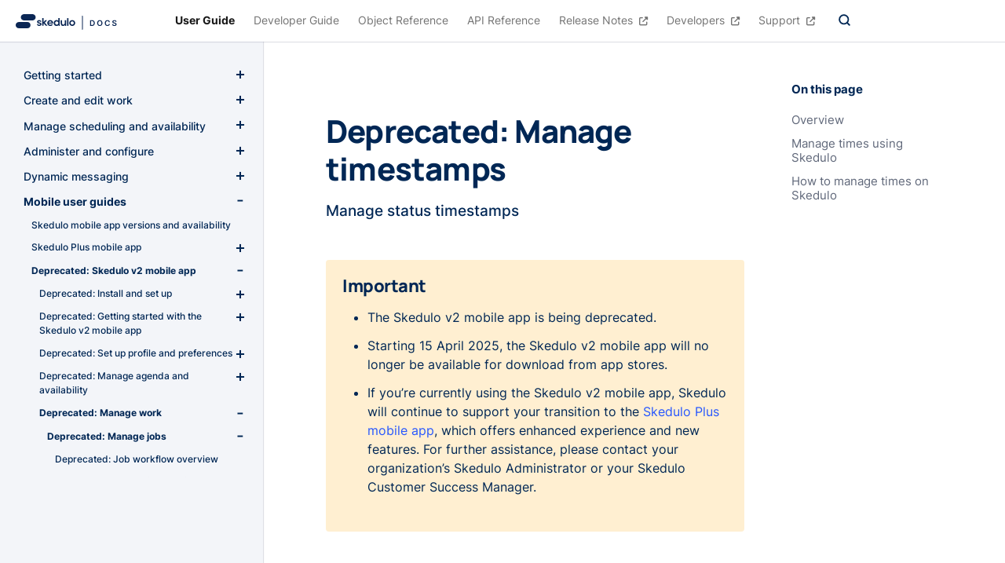

--- FILE ---
content_type: text/html; charset=UTF-8
request_url: https://docs.skedulo.com/user-guides/mobile-guide/v2-mobile-guide/manage-work/manage-jobs/manage-timestamps/
body_size: 63045
content:
<!DOCTYPE html>
<html lang="en" class="no-js">
  <head>
    <meta charset="utf-8">
<meta name="google-site-verification" content="9xeDjkMwPkNs2rIf6d-BZObIRSGAC7noBfy4i60RFcg" />
<meta name="viewport" content="width=device-width, initial-scale=1, shrink-to-fit=no">
<meta name="keywords" content="">

<meta name="description" content="Manage status timestamps">

<meta name="generator" content="Hugo 0.152.2">

<META NAME="ROBOTS" CONTENT="INDEX, FOLLOW">

<link rel="favicon" href="/favicons/favicon.png" >
<link rel="icon" href="/favicons/favicon.png" sizes="100x100"> 


<title>Deprecated: Manage timestamps | Skedulo Documentation</title><meta property="og:url" content="/user-guides/mobile-guide/v2-mobile-guide/manage-work/manage-jobs/manage-timestamps/">
  <meta property="og:site_name" content="Skedulo Documentation">
  <meta property="og:title" content="Deprecated: Manage timestamps">
  <meta property="og:description" content="Manage status timestamps">
  <meta property="og:locale" content="en">
  <meta property="og:type" content="article">
    <meta property="article:section" content="user-guides">

  <meta itemprop="name" content="Deprecated: Manage timestamps">
  <meta itemprop="description" content="Manage status timestamps">
  <meta itemprop="wordCount" content="526">
  <meta name="twitter:card" content="summary">
  <meta name="twitter:title" content="Deprecated: Manage timestamps">
  <meta name="twitter:description" content="Manage status timestamps">




<link rel="preload" href="/scss/main.min.15c0052421ebe072e48b8d71430b55dbf1b5b2aface13d0dd8fed7e6126d72dc.css" as="style">
<link href="/scss/main.min.15c0052421ebe072e48b8d71430b55dbf1b5b2aface13d0dd8fed7e6126d72dc.css" rel="stylesheet" integrity="">


  
  
<link rel="stylesheet" href="https://cdn.jsdelivr.net/npm/@docsearch/css@3" />
<link rel="preconnect" href="https://QEEA537QPB-dsn.algolia.net" crossorigin />
<head>
  <link rel="stylesheet" href="https://www.unpkg.com/@markprompt/css@0.33.0/markprompt.css" />
  <style>
    :root {
        --markprompt-background: #eef4fa !important;
        --markprompt-foreground: #425466 !important;
        --markprompt-muted: #e7eef2 !important;
        --markprompt-mutedForeground: #737373!important;
        --markprompt-primary: #0055ff !important;
        --markprompt-primaryHighlight: #6dc7ff !important;
        --markprompt-secondaryHighlight: #ffc967 !important;
        --markprompt-radius: 2 !important;
        --markprompt-primaryForeground: #0d78e6 !important;
        --markprompt-text-size: 0.875rem !important;
        --markprompt-border: #E5E5E5 !important;
    }

    .MarkpromptPromptWrapper {
      display: flex;
      gap: 0.5em;
    }
    
    .MarkpromptPromptLabel {
      margin-top: 0.5rem;
    }

    .MarkpromptTab {
      gap: 0.25rem;
      font-weight: 600;
      padding: 0.5rem;
      font-size: var(--markprompt-text-size);
      background-color: transparent;
      outline: none;
      border: 0;
      cursor: pointer;
      color: var(--markprompt-mutedForeground);
    }

    .MarkpromptTab[data-state=active] {
      border-top: 2px solid transparent;
      border-bottom: 2px solid var(--markprompt-primary);
      color: var(--markprompt-primary);
    }
  
    .MarkpromptClose {
      background-color: transparent !important;
      border-radius: 4px;
      border-color: #e5e5e5;
    }

    .MarkpromptClose kbd {
      background-color: transparent;
      font-weight: 600;
      font-family: system-ui,Avenir,Helvetica,Arial,sans-serif;
      font-size: .5rem;
      padding: 0;
      color: #737373;
    }

    .MarkpromptTabsContainer,
    .MarkpromptPrompt {
      background-color: #fff !important;
    }

    .MarkpromptForm {
      display: grid;
    }

    .MarkpromptPrompt[type=search i] {
      padding: inherit;
    }

    .MarkpromptSearchResult[aria-selected=true] a   {
      background: #E7EEF2!important;
    }

    .MarkpromptSearchResult[aria-selected=true] .MarkpromptSearchResultTitle {
       
      font-weight: 700!important;
    }

    [aria-selected=true] .MarkpromptSearchResultLink {
      background-color: #E7EEF2!important;
    }

    .MarkpromptSearchResult[aria-selected=true] .MarkpromptSearchResultIcon {
      color: #002755!important;
    }

    .MarkpromptSearchResultHeading {
      color: #969faf!important;
      font-size: .75em !important;
      border: none !important;
      background: none !important;
      padding: 0 !important;
    }

    .MarkpromptSearchResultIconWrapperBordered {
    border-color: #cecece !important;
    }

    .MarkpromptSearchResult .MarkpromptSearchResultHeading{
      color: #0055FF!important;
    }

    .MarkpromptSearchResultTitle span.MarkpromptMatch {
     background: #b4e2ff !important;
    color: #002755!important;
    border-bottom: none !important;
    border-radius: 4px !important;
    padding: 2px 4px;
    transition: all 0.2s ease-in-out;
      border-bottom: none !important;
    }

    .MarkpromptSearchResult[aria-selected=true] .MarkpromptSearchResultTitle span.MarkpromptMatch {
      text-decoration: underline;
      background: rgba(255,255,255,.2)!important;
      color: #002755!important;
    }

    .MarkpromptAnswer a {
      color: var(--markprompt-primary);
      text-decoration: underline;

    }
    .MarkpromptAnswer code {
      background-color: #eef4fa;!important;
      padding: 0.25rem;
      border-radius: 0.25rem;
    }

    .MarkpromptGhostButton {
      color: #002755!important;
    }

    .MarkpromptContentDialog {
      border-radius: 1rem;
    }

    .MarkpromptSearchResultsContainer {
      background-color: #EEF4FA;
    }
    .MarkpromptSearchResultLink[aria-selected=true] {
      background-color: #ffffff!important;
    }
    
    .MarkpromptReferences {
      overflow: visible;
    }

    .MarkpromptReferences ul {
      display: flex;
      flex-flow: column;
      align-items: flex-start;
    }

    .MarkpromptChatViewNavigation {
      height: var(--markprompt-navbar-height);
      padding: .75rem;
      display: flex;
      align-items: center;
      gap: 1rem;
      border-bottom: 1px solid var(--markprompt-border);
      box-shadow: 0 7px 10px -1px #00000008;
      background-color: #ffffff;
    }

    .MarkpromptContentDialog {
      width: 95vw !important;
      height: calc(100vh - 150px) !important;
      max-height: calc(100vh - 150px) !important;
    }

    :not(.MarkpromptTicketDeflectionForm) .MarkpromptChatView .MarkpromptPromptWrapper, .MarkpromptCSATReasonWrapper {
     background-color: #ffffff;
      border: 1px solid var(--markprompt-border);
      border-radius: calc(var(--markprompt-radius));
      transition-property: all;
      transition-duration: .15s;
      margin: var(--markprompt-input-focus-shadow-width);
      padding-top: .5rem;
      padding-left: .25rem;
    }

    :not([data-theme=light]):root {
       --markprompt-background-accent: #ffffff;
      --markprompt-foreground: #d4d4d4;
      --markprompt-muted: #171717;
      --markprompt-mutedForeground: #808080;
      --markprompt-border: #262626;
      --markprompt-border-accent: #444;
      --markprompt-highlight: #080808;
      --markprompt-input: #ffffff;
      --markprompt-primary: #6d28d9;
      --markprompt-primaryForeground: #fff;
      --markprompt-primaryMuted: #7c3aed;
      --markprompt-secondary: #0e0e0e;
      --markprompt-secondaryForeground: #fff;
      --markprompt-primaryHighlight: #ec4899;
      --markprompt-secondaryHighlight: #a855f7;
      --markprompt-overlay: #00000040;
      --markprompt-ring: #8b5cf6;
      --markprompt-error-background: #450a0a;
      --markprompt-error-foreground: #fecaca;
      --markprompt-background-purple: #6c47ff;
    }
  </style>
</head>





      <script async src="https://www.googletagmanager.com/gtag/js?id=G-DS7K9HGBHR"></script>
      <script>
        var doNotTrack = false;
        if ( false ) {
          var dnt = (navigator.doNotTrack || window.doNotTrack || navigator.msDoNotTrack);
          var doNotTrack = (dnt == "1" || dnt == "yes");
        }
        if (!doNotTrack) {
          window.dataLayer = window.dataLayer || [];
          function gtag(){dataLayer.push(arguments);}
          gtag('js', new Date());
          gtag('config', 'G-DS7K9HGBHR');
        }
      </script>
    <title>
      Deprecated: Manage timestamps | Skedulo Documentation
    </title>
  </head>
  <body class="td-page">
    <header class="header-nav">



<nav class="navbar navbar-expand-md navbar-light td-navbar ">
	<div class="navbar-brand-outer">
			
		
		<a href="/">
		
    
    
    
    
    <span class="navbar-logo d-md-none d-lg-none mobile-logo"><svg width="77" height="18" viewBox="0 0 77 18" fill="none" xmlns="http://www.w3.org/2000/svg"><path d="M21.3893.0H10.5621C9.49534.0 8.47224.420988 7.71791 1.17035c-.75433.74936-1.17812 1.76572-1.17812 2.82548.0 1.05976.42379 2.07611 1.17812 2.82547.75433.74937 1.77743 1.17035 2.84419 1.17035H21.3893c1.0668.0 2.0899-.42098 2.8442-1.17035C24.9878 6.07194 25.4116 5.05559 25.4116 3.99583c0-1.05976-.4238-2.07612-1.1781-2.82548C23.4792.420988 22.4561.0 21.3893.0z" fill="#0B2755"/><path d="M14.8673 10.0083H4.02234C2.95555 10.0083 1.93245 10.4293 1.17812 11.1787.423781 11.928.0 12.9444.0 14.0041c0 1.0598.423781 2.0761 1.17812 2.8255C1.93245 17.579 2.95555 18 4.02234 18H14.8673C15.9341 18 16.9572 17.579 17.7115 16.8296 18.4658 16.0802 18.8896 15.0639 18.8896 14.0041c0-1.0597-.4238-2.0761-1.1781-2.8254C16.9572 10.4293 15.9341 10.0083 14.8673 10.0083z" fill="#0B2755"/><path d="M45.1818 13H42.7173V5.72727h2.5142C45.9536 5.72727 46.5739 5.87287 47.0923 6.16406 47.6132 6.45289 48.0133 6.86837 48.2926 7.41051 48.572 7.95265 48.7116 8.60133 48.7116 9.35653 48.7116 10.1141 48.5708 10.7652 48.2891 11.3097 48.0097 11.8542 47.6061 12.272 47.0781 12.5632 46.5526 12.8544 45.9205 13 45.1818 13zM44.0348 11.8601h1.0831C45.6245 11.8601 46.0471 11.7678 46.3857 11.5831 46.7242 11.3961 46.9787 11.1179 47.1491 10.7486 47.3196 10.3769 47.4048 9.91288 47.4048 9.35653 47.4048 8.80019 47.3196 8.33854 47.1491 7.97159 46.9787 7.60227 46.7266 7.32647 46.3928 7.14418 46.0613 6.95952 45.6494 6.86719 45.157 6.86719H44.0348V11.8601zM58.462 9.36364C58.462 10.1473 58.3152 10.8184 58.0217 11.3771c-.291200000000003.5564-.689.9825-1.1932 1.2784C56.3266 12.9515 55.7572 13.0994 55.1204 13.0994 54.4835 13.0994 53.913 12.9515 53.4087 12.6555 52.9068 12.3572 52.5091 11.9299 52.2156 11.3736 51.9244 10.8149 51.7788 10.1449 51.7788 9.36364 51.7788 8.58002 51.9244 7.91004 52.2156 7.35369 52.5091 6.79498 52.9068 6.36766 53.4087 6.07173 53.913 5.7758 54.4835 5.62784 55.1204 5.62784c.636800000000001.0 1.2062.14796 1.7081.44389C57.3327 6.36766 57.7305 6.79498 58.0217 7.35369 58.3152 7.91004 58.462 8.58002 58.462 9.36364zm-1.3246.0C57.1374 8.81203 57.051 8.34683 56.8782 7.96804 56.7077 7.58688 56.471 7.29924 56.168 7.10511 55.8649 6.90862 55.5157 6.81037 55.1204 6.81037 54.725 6.81037 54.3758 6.90862 54.0728 7.10511 53.7698 7.29924 53.5318 7.58688 53.359 7.96804 53.1886 8.34683 53.1033 8.81203 53.1033 9.36364S53.1886 10.3816 53.359 10.7628C53.5318 11.1416 53.7698 11.4292 54.0728 11.6257 54.3758 11.8198 54.725 11.9169 55.1204 11.9169 55.5157 11.9169 55.8649 11.8198 56.168 11.6257 56.471 11.4292 56.7077 11.1416 56.8782 10.7628 57.051 10.3816 57.1374 9.91525 57.1374 9.36364zM67.9327 8.18111H66.6046C66.5667 7.9633 66.4969 7.77036 66.3951 7.60227 66.2933 7.43182 66.1666 7.28741 66.0151 7.16903 65.8636 7.05066 65.6908 6.96188 65.4966 6.9027 65.3049 6.84115 65.0977 6.81037 64.8752 6.81037 64.4798 6.81037 64.1294 6.9098 63.824 7.10866 63.5186 7.30516 63.2795 7.59399 63.1067 7.97514 62.9339 8.35393 62.8475 8.81676 62.8475 9.36364 62.8475 9.91998 62.9339 10.3887 63.1067 10.7699 63.2819 11.1487 63.521 11.4351 63.824 11.6293 64.1294 11.821 64.4786 11.9169 64.8716 11.9169 65.0894 11.9169 65.293 11.8885 65.4824 11.8317 65.6742 11.7725 65.8458 11.6861 65.9973 11.5724 66.1512 11.4588 66.2802 11.3191 66.3844 11.1534 66.4909 10.9877 66.5643 10.7983 66.6046 10.5852L67.9327 10.5923C67.883 10.938 67.7753 11.2623 67.6096 11.5653 67.4462 11.8684 67.2319 12.1359 66.9668 12.3679 66.7016 12.5975 66.3915 12.7775 66.0364 12.9077 65.6813 13.0355 65.2871 13.0994 64.8539 13.0994 64.2147 13.0994 63.6441 12.9515 63.1422 12.6555 62.6403 12.3596 62.245 11.9323 61.9561 11.3736 61.6673 10.8149 61.5229 10.1449 61.5229 9.36364 61.5229 8.58002 61.6685 7.91004 61.9597 7.35369 62.2509 6.79498 62.6474 6.36766 63.1493 6.07173 63.6512 5.7758 64.2194 5.62784 64.8539 5.62784 65.2587 5.62784 65.6351 5.68466 65.9831 5.7983 66.3311 5.91193 66.6413 6.07884 66.9135 6.29901 67.1858 6.51681 67.4095 6.78433 67.5847 7.10156 67.7623 7.41643 67.8783 7.77628 67.9327 8.18111zm7.1589-.45455C75.0585 7.41643 74.9188 7.17495 74.6726 7.00213 74.4287 6.82931 74.1115 6.7429 73.7209 6.7429 73.4463 6.7429 73.2107 6.78433 73.0142 6.86719S72.6674 7.0625 72.5632 7.20455C72.459 7.34659 72.4058 7.50876 72.4034 7.69105 72.4034 7.84257 72.4377 7.97396 72.5064 8.08523 72.5774 8.1965 72.6733 8.29119 72.794 8.36932 72.9148 8.44508 73.0485 8.509 73.1953 8.56108S73.4901 8.65696 73.6392 8.69247L74.321 8.86293C74.5956 8.92685 74.8596 9.01326 75.1129 9.12216 75.3686 9.23106 75.5971 9.36837 75.7983 9.53409 76.0019 9.69981 76.1629 9.89986 76.2812 10.1342 76.3996 10.3686 76.4588 10.6432 76.4588 10.9581 76.4588 11.3842 76.3499 11.7595 76.1321 12.0838 75.9143 12.4058 75.5994 12.6579 75.1875 12.8402 74.7779 13.0201 74.282 13.1101 73.6996 13.1101 73.1338 13.1101 72.6425 13.0225 72.2259 12.8473 71.8116 12.6721 71.4872 12.4164 71.2528 12.0803 71.0208 11.7441 70.8954 11.3345 70.8764 10.8516h1.2962C72.1915 11.1049 72.2696 11.3156 72.407 11.4837 72.5443 11.6518 72.723 11.7772 72.9432 11.8601 73.1657 11.9429 73.4143 11.9844 73.6889 11.9844 73.9754 11.9844 74.2263 11.9418 74.4418 11.8565 74.6596 11.7689 74.83 11.6482 74.9531 11.4943 75.0762 11.3381 75.139 11.1558 75.1413 10.9474 75.139 10.758 75.0833 10.6018 74.9744 10.4787 74.8655 10.3532 74.7128 10.2491 74.5163 10.1662 74.3222 10.081 74.0949 10.0052 73.8345 9.93892L73.0071 9.72585C72.4081 9.57197 71.9347 9.33878 71.5866 9.02628 71.241 8.71141 71.0682 8.29356 71.0682 7.77273c0-.42851.116-.80374.347999999999999-1.12571C71.6506 6.32505 71.969 6.07528 72.3714 5.89773 72.7739 5.7178 73.2296 5.62784 73.7386 5.62784 74.2547 5.62784 74.7069 5.7178 75.0952 5.89773 75.4858 6.07528 75.7924 6.32268 76.0149 6.63991 76.2375 6.95478 76.3523 7.317 76.3594 7.72656H75.0916z" fill="#0B2755"/><rect x="33.4119" width="1" height="18" rx=".5" fill="#0B2755"/></svg></span>
    <span class="navbar-logo d-none d-md-inline-block desktop-logo"><svg width="129" height="20" viewBox="0 0 129 20" fill="none" xmlns="http://www.w3.org/2000/svg"><path d="M21.3893.0H10.5621C9.49534.0 8.47224.420988 7.71791 1.17035c-.75433.74936-1.17812 1.76572-1.17812 2.82548.0 1.05976.42379 2.07611 1.17812 2.82547.75433.74937 1.77743 1.17035 2.84419 1.17035H21.3893c1.0668.0 2.0899-.42098 2.8442-1.17035C24.9878 6.07194 25.4116 5.05559 25.4116 3.99583c0-1.05976-.4238-2.07612-1.1781-2.82548C23.4792.420988 22.4561.0 21.3893.0z" fill="#0B2755"/><path d="M14.8673 10.0083H4.02234C2.95555 10.0083 1.93245 10.4293 1.17812 11.1787.423781 11.928.0 12.9444.0 14.0041c0 1.0598.423781 2.0761 1.17812 2.8255C1.93245 17.579 2.95555 18 4.02234 18H14.8673C15.9341 18 16.9572 17.579 17.7115 16.8296 18.4658 16.0802 18.8896 15.0639 18.8896 14.0041c0-1.0597-.4238-2.0761-1.1781-2.8254C16.9572 10.4293 15.9341 10.0083 14.8673 10.0083z" fill="#0B2755"/><path d="M30.9143 10.7444 29.7726 10.4407C29.2684 10.3325 29.0143 10.112 29.0143 9.77498 29.012 9.67034 29.0341 9.5666 29.079 9.472 29.1238 9.37739 29.1901 9.29451 29.2726 9.22992 29.4677 9.09066 29.7015 9.01579 29.9413 9.01579 30.1812 9.01579 30.415 9.09066 30.6101 9.22992 30.6979 9.29729 30.7686 9.3844 30.8164 9.48417 30.8642 9.58393 30.8877 9.69355 30.8851 9.80411h1.6667C32.5755 9.48198 32.515 9.15921 32.3763 8.86745 32.2375 8.57569 32.0251 8.32495 31.7601 8.13981 31.2068 7.76017 30.548 7.56369 29.8768 7.5781 29.1951 7.56046 28.5297 7.78785 28.0018 8.21886 27.7705 8.39222 27.5822 8.61632 27.4515 8.87387 27.3207 9.13141 27.251 9.41551 27.2476 9.70425c0 1.09285.6708 1.81685 2.0125 2.17195L30.2018 12.1133C30.7559 12.2465 31.0351 12.4836 31.0351 12.8207 31.0356 12.9354 31.0068 13.0483 30.9514 13.1488S30.8158 13.3339 30.7184 13.3948C30.4713 13.5555 30.1796 13.6341 29.8851 13.6195 29.5827 13.6304 29.2866 13.5313 29.0518 13.3408 28.9511 13.2624 28.8699 13.162 28.8142 13.0473 28.7586 12.9326 28.7301 12.8066 28.7309 12.6792H27.0643C27.0619 13.0152 27.14 13.3469 27.2923 13.6466 27.4445 13.9463 27.6663 14.2052 27.9393 14.4017 28.5101 14.8345 29.2101 15.0631 29.9268 15.0508 30.6425 15.0656 31.3454 14.8592 31.9393 14.46 32.2106 14.2844 32.4324 14.0423 32.5834 13.7568 32.7344 13.4712 32.8096 13.1518 32.8018 12.829c0-1.0596-.629199999999997-1.7545-1.8875-2.0846z" fill="#0B2755"/><path d="M39.936 7.76912H37.6318L35.5985 10.0326V5.09375H33.8318V14.8632h1.7667V11.6428l2.7708 3.2204h2.2375l-3.5667-3.9985L39.936 7.76912z" fill="#0B2755"/><path d="M43.9984 7.58663C43.5098 7.57715 43.0241 7.66499 42.5699 7.84501 42.1156 8.02504 41.7018 8.29364 41.3526 8.63514 40.9932 8.98298 40.711 9.40238 40.5244 9.86615 40.3377 10.3299 40.2508 10.8277 40.2693 11.3272 40.2516 11.8244 40.3372 12.32 40.5208 12.7826S40.9819 13.6648 41.3359 14.015C41.6883 14.3615 42.1075 14.6331 42.568 14.8133c.4604.180300000000001.9527.2654 1.4471.2502C44.6546 15.0718 45.287 14.9293 45.8609 14.6474 46.4089 14.3812 46.874 13.9714 47.2068 13.4616L46.0359 12.5712C45.8146 12.8713 45.5221 13.1117 45.1846 13.2708 44.8471 13.4298 44.4753 13.5026 44.1026 13.4824 43.6309 13.4981 43.1671 13.3593 42.7818 13.0872 42.4182 12.814 42.1736 12.4118 42.0984 11.9637h5.4875C47.6137 11.7373 47.629 11.5095 47.6318 11.2814 47.6533 10.7975 47.5744 10.3143 47.3999 9.86234 47.2254 9.41036 46.9592 8.99931 46.618 8.65503 46.2767 8.31076 45.8679 8.0407 45.417 7.86185 44.9662 7.683 44.4832 7.59921 43.9984 7.61576V7.58663zm-1.9 3.12887C42.1621 10.2581 42.3993 9.84252 42.7609 9.55467 43.1227 9.28961 43.5624 9.15204 44.0109 9.16356 44.4635 9.15181 44.9059 9.29906 45.2609 9.57963 45.4392 9.7145 45.587 9.88536 45.6946 10.0811 45.8023 10.2768 45.8675 10.493 45.8859 10.7155H42.0984z" fill="#0B2755"/><path d="M54.286 8.53469C54.0211 8.23202 53.6935 7.99043 53.3259 7.82663 52.9582 7.66284 52.5594 7.58075 52.1568 7.58604H51.9152C51.4544 7.58137 50.9977 7.67213 50.5739 7.8526 50.1501 8.03307 49.7683 8.29932 49.4527 8.63455 49.1102 8.99181 48.8433 9.41431 48.6679 9.87682 48.4925 10.3393 48.4122 10.8324 48.4318 11.3266 48.4125 11.8217 48.4932 12.3156 48.6694 12.7789 48.8455 13.2421 49.1133 13.6652 49.4568 14.0227 49.7746 14.358 50.1587 14.6236 50.5848 14.8027S51.4696 15.0704 51.9318 15.0629H52.1568C52.5762 15.0694 52.9915 14.9811 53.3718 14.8046 53.7521 14.6281 54.0874 14.3679 54.3527 14.0435l.5291.8322h1.175V5.09375H54.286V8.53469zM50.7985 12.7953C50.413 12.3929 50.2032 11.8542 50.2152 11.2974 50.2081 11.0255 50.2553 10.7548 50.3541 10.5012 50.4528 10.2476 50.601 10.0162 50.7902 9.82037 50.972 9.62868 51.192 9.4771 51.4359 9.37535 51.6799 9.2736 51.9425 9.22393 52.2068 9.22954 52.7409 9.22897 53.2534 9.43995 53.6318 9.81621 53.8358 10.0043 53.9971 10.2338 54.1049 10.4893 54.2127 10.7447 54.2645 11.0203 54.2568 11.2974 54.2638 11.5751 54.2139 11.8512 54.1099 12.1088 54.006 12.3664 53.8504 12.6 53.6527 12.7953 53.4648 12.9877 53.2398 13.14 52.9913 13.243S52.4759 13.3975 52.2068 13.3945C51.9431 13.3994 51.6812 13.3486 51.4385 13.2453 51.1958 13.142 50.9777 12.9887 50.7985 12.7953z" fill="#0B2755"/><path d="M62.3901 11.5683C62.4113 11.8265 62.3727 12.0862 62.2773 12.3272 62.1819 12.5682 62.0323 12.784 61.8401 12.958 61.4882 13.2475 61.046 13.405 60.5901 13.4032 60.3928 13.4062 60.1972 13.3673 60.0162 13.2892 59.8352 13.211 59.6729 13.0953 59.5401 12.9497 59.2414 12.5935 59.0922 12.1358 59.1234 11.6723V7.76953H57.3567V11.7472C57.3028 12.6219 57.5677 13.4865 58.1026 14.1813 58.3635 14.4711 58.686 14.6992 59.0464 14.8489 59.4067 14.9986 59.796 15.0662 60.1859 15.0467H60.3442C60.7623 15.0362 61.1727 14.9325 61.5454 14.7432 61.9182 14.5539 62.2438 14.2837 62.4984 13.9524L62.9692 14.8761h1.175V7.80282H62.3776L62.3901 11.5683z" fill="#0B2755"/><path d="M67.2025 5.09375H65.4358V14.8632h1.7667V5.09375z" fill="#0B2755"/><path d="M74.6643 8.63443C73.9347 7.96514 72.98 7.59375 71.9893 7.59375S70.0439 7.96514 69.3143 8.63443C68.6072 9.35 68.2107 10.3149 68.2107 11.3202S68.6072 13.2904 69.3143 14.006C70.0417 14.6797 70.9972 15.0542 71.9893 15.0542S73.9369 14.6797 74.6643 14.006c.7102-.714 1.1087-1.6795 1.1087-2.6858S75.3745 9.34842 74.6643 8.63443zM73.3851 12.7952C73.2014 12.9856 72.9805 13.1362 72.7361 13.2379 72.4917 13.3395 72.229 13.3899 71.9643 13.386 71.7035 13.3882 71.4451 13.3369 71.205 13.2353 70.9649 13.1337 70.7482 12.9839 70.5685 12.7952 70.1987 12.3837 69.9941 11.8502 69.9941 11.2973S70.1987 10.211 70.5685 9.79944C70.7495 9.60787 70.9687 9.45631 71.212 9.35455 71.4553 9.25279 71.7173 9.20307 71.981 9.20861 72.2442 9.20838 72.5047 9.26219 72.7463 9.36669 72.9878 9.47118 73.2053 9.62415 73.3851 9.81608 73.7629 10.2237 73.9727 10.7586 73.9727 11.314 73.9727 11.8693 73.7629 12.4042 73.3851 12.8118V12.7952z" fill="#0B2755"/><rect x="84.3855" y="1.93457" width="1" height="18" rx=".5" fill="#0B2755"/><path d="M97.1818 15H94.7173V7.72727h2.5142C97.9536 7.72727 98.5739 7.87287 99.0923 8.16406 99.6132 8.45289 100.013 8.86837 100.293 9.41051 100.572 9.95265 100.712 10.6013 100.712 11.3565 100.712 12.1141 100.571 12.7652 100.289 13.3097 100.01 13.8542 99.6061 14.272 99.0781 14.5632 98.5526 14.8544 97.9205 15 97.1818 15zM96.0348 13.8601h1.0831C97.6245 13.8601 98.0471 13.7678 98.3857 13.5831 98.7242 13.3961 98.9787 13.1179 99.1491 12.7486 99.3196 12.3769 99.4048 11.9129 99.4048 11.3565 99.4048 10.8002 99.3196 10.3385 99.1491 9.97159 98.9787 9.60227 98.7266 9.32647 98.3928 9.14418 98.0613 8.95952 97.6494 8.86719 97.157 8.86719H96.0348V13.8601zm14.4272-2.4965C110.462 12.1473 110.315 12.8184 110.022 13.3771 109.73 13.9335 109.333 14.3596 108.828 14.6555 108.327 14.9515 107.757 15.0994 107.12 15.0994 106.484 15.0994 105.913 14.9515 105.409 14.6555 104.907 14.3572 104.509 13.9299 104.216 13.3736 103.924 12.8149 103.779 12.1449 103.779 11.3636 103.779 10.58 103.924 9.91004 104.216 9.35369 104.509 8.79498 104.907 8.36766 105.409 8.07173 105.913 7.7758 106.484 7.62784 107.12 7.62784 107.757 7.62784 108.327 7.7758 108.828 8.07173 109.333 8.36766 109.73 8.79498 110.022 9.35369 110.315 9.91004 110.462 10.58 110.462 11.3636zm-1.325.0C109.137 10.812 109.051 10.3468 108.878 9.96804 108.708 9.58688 108.471 9.29924 108.168 9.10511 107.865 8.90862 107.516 8.81037 107.12 8.81037 106.725 8.81037 106.376 8.90862 106.073 9.10511 105.77 9.29924 105.532 9.58688 105.359 9.96804 105.189 10.3468 105.103 10.812 105.103 11.3636S105.189 12.3816 105.359 12.7628C105.532 13.1416 105.77 13.4292 106.073 13.6257 106.376 13.8198 106.725 13.9169 107.12 13.9169 107.516 13.9169 107.865 13.8198 108.168 13.6257 108.471 13.4292 108.708 13.1416 108.878 12.7628c.173000000000002-.3812.259-.8476.259-1.3992zm10.796-1.1825h-1.328C118.567 9.9633 118.497 9.77036 118.395 9.60227 118.293 9.43182 118.167 9.28741 118.015 9.16903 117.864 9.05066 117.691 8.96188 117.497 8.9027 117.305 8.84115 117.098 8.81037 116.875 8.81037 116.48 8.81037 116.129 8.9098 115.824 9.10866 115.519 9.30516 115.28 9.59399 115.107 9.97514 114.934 10.3539 114.847 10.8168 114.847 11.3636 114.847 11.92 114.934 12.3887 115.107 12.7699 115.282 13.1487 115.521 13.4351 115.824 13.6293 116.129 13.821 116.479 13.9169 116.872 13.9169 117.089 13.9169 117.293 13.8885 117.482 13.8317 117.674 13.7725 117.846 13.6861 117.997 13.5724 118.151 13.4588 118.28 13.3191 118.384 13.1534 118.491 12.9877 118.564 12.7983 118.605 12.5852L119.933 12.5923C119.883 12.938 119.775 13.2623 119.61 13.5653 119.446 13.8684 119.232 14.1359 118.967 14.3679 118.702 14.5975 118.392 14.7775 118.036 14.9077 117.681 15.0355 117.287 15.0994 116.854 15.0994 116.215 15.0994 115.644 14.9515 115.142 14.6555 114.64 14.3596 114.245 13.9323 113.956 13.3736S113.523 12.1449 113.523 11.3636C113.523 10.58 113.669 9.91004 113.96 9.35369 114.251 8.79498 114.647 8.36766 115.149 8.07173S116.219 7.62784 116.854 7.62784C117.259 7.62784 117.635 7.68466 117.983 7.7983 118.331 7.91193 118.641 8.07884 118.914 8.29901 119.186 8.51681 119.41 8.78433 119.585 9.10156 119.762 9.41643 119.878 9.77628 119.933 10.1811zM127.092 9.72656C127.058 9.41643 126.919 9.17495 126.673 9.00213 126.429 8.82931 126.112 8.7429 125.721 8.7429 125.446 8.7429 125.211 8.78433 125.014 8.86719 124.818 8.95005 124.667 9.0625 124.563 9.20455 124.459 9.34659 124.406 9.50876 124.403 9.69105 124.403 9.84257 124.438 9.97396 124.506 10.0852 124.577 10.1965 124.673 10.2912 124.794 10.3693 124.915 10.4451 125.049 10.509 125.195 10.5611 125.342 10.6132 125.49 10.657 125.639 10.6925L126.321 10.8629C126.596 10.9268 126.86 11.0133 127.113 11.1222 127.369 11.2311 127.597 11.3684 127.798 11.5341 128.002 11.6998 128.163 11.8999 128.281 12.1342 128.4 12.3686 128.459 12.6432 128.459 12.9581 128.459 13.3842 128.35 13.7595 128.132 14.0838 127.914 14.4058 127.599 14.6579 127.188 14.8402 126.778 15.0201 126.282 15.1101 125.7 15.1101 125.134 15.1101 124.643 15.0225 124.226 14.8473 123.812 14.6721 123.487 14.4164 123.253 14.0803 123.021 13.7441 122.895 13.3345 122.876 12.8516h1.297C124.192 13.1049 124.27 13.3156 124.407 13.4837 124.544 13.6518 124.723 13.7772 124.943 13.8601 125.166 13.9429 125.414 13.9844 125.689 13.9844 125.975 13.9844 126.226 13.9418 126.442 13.8565 126.66 13.7689 126.83 13.6482 126.953 13.4943 127.076 13.3381 127.139 13.1558 127.141 12.9474 127.139 12.758 127.083 12.6018 126.974 12.4787 126.866 12.3532 126.713 12.2491 126.516 12.1662 126.322 12.081 126.095 12.0052 125.835 11.9389L125.007 11.7259C124.408 11.572 123.935 11.3388 123.587 11.0263 123.241 10.7114 123.068 10.2936 123.068 9.77273 123.068 9.34422 123.184 8.96899 123.416 8.64702 123.651 8.32505 123.969 8.07528 124.371 7.89773 124.774 7.7178 125.23 7.62784 125.739 7.62784 126.255 7.62784 126.707 7.7178 127.095 7.89773 127.486 8.07528 127.792 8.32268 128.015 8.63991 128.237 8.95478 128.352 9.317 128.359 9.72656H127.092z" fill="#0B2755"/></svg></span>

		</a>
		
	</div>

	<div class="nav-content d-flex align-items-center flex-grow-1">
		<div class="d-none d-md-block main-nav">
			<ul class="navbar-nav justify-content-center">
				
				<li class="nav-item">
					
					
					
					
					<a class="nav-link active" href="/user-guides/" >
						<span class="active" >User Guide</span>
			
						
						
					</a>
				</li>
				
				<li class="nav-item">
					
					
					
					
					<a class="nav-link" href="/developer-guides/" >
						<span>Developer Guide</span>
			
						
						
					</a>
				</li>
				
				<li class="nav-item">
					
					
						
					
					
					
					<a class="nav-link" href="/object-reference/overview-of-skedulo-objects-and-fields/overview/" >
						<span>Object Reference</span>
			
						
						
					</a>
				</li>
				
				<li class="nav-item">
					
					
					
					
					<a class="nav-link" href="/skedulo-api/" >
						<span>API Reference</span>
			
						
						
					</a>
				</li>
				
				<li class="nav-item">
					
					
					
					
					<a class="nav-link" href="https://www.skedulo.com/release-notes/" target="_blank" >
						<span>Release Notes</span>
			
						
						
						<span class="external-icon">
							<i class="fas fa-external-link-alt"></i>
						</span>
						
					</a>
				</li>
				
				<li class="nav-item">
					
					
					
					
					<a class="nav-link" href="https://developer.skedulo.com/" target="_blank" >
						<span>Developers</span>
			
						
						
						<span class="external-icon">
							<i class="fas fa-external-link-alt"></i>
						</span>
						
					</a>
				</li>
				
				<li class="nav-item">
					
					
					
					
					<a class="nav-link" href="https://support.skedulo.com/skedulo/directories" target="_blank" >
						<span>Support</span>
			
						
						
						<span class="external-icon">
							<i class="fas fa-external-link-alt"></i>
						</span>
						
					</a>
				</li>
				
			</ul>
		</div>		

		

		<div class="nav-search">
			<div id="docsearch">
    <button
        type="button"
        class="DocSearch DocSearch-Button Markprompt-Button"
    >
        <span class="DocSearch-Button-Container">
        <svg
            width="20"
            height="20"
            class="DocSearch-Search-Icon"
            viewbox="0 0 20 20"
        >
            <path
            d="m14.386 14.386l4.0877 4.0877-4.0877-4.0877c-2.9418 2.9419-7.7115 2.9419-10.6533 0-2.9419-2.9418-2.9419-7.7115 0-10.6533 2.9418-2.9419 7.7115-2.9419 10.6533 0 2.9419 2.9418 2.9419 7.7115 0 10.6533z"
            stroke="currentcolor"
            fill="none"
            fill-rule="evenodd"
            stroke-linecap="round"
            stroke-linejoin="round"
            ></path>
        </svg>
        <span class="DocSearch-Button-Placeholder">Search</span>
        </span>
    </button>
</div>
		</div>
		

		<button class="navbar-toggler" type="button" data-toggle="collapse" data-target=".contentToggle" aria-controls="mobileMenu" aria-expanded="false" aria-label="Toggle navigation">
			<i class="fa-solid fa-bars"></i>
			<i class="fa-solid fa-remove"></i>
		</button>
	</div>
</nav>
<div class="collapse navbar-collapse contentToggle ">
	<ul class="navbar-nav">
		
		
		<li class="nav-item">
			
			
			
			
		
			<a class="nav-link" 
			   href="/user-guides/" 
			   >
			  
			  <span>User Guide</span>
		
			  
			  
			</a>
		  </li>
		
		<li class="nav-item">
			
			
			
			
		
			<a class="nav-link" 
			   href="/developer-guides/" 
			   >
			  
			  <span>Developer Guide</span>
		
			  
			  
			</a>
		  </li>
		
		<li class="nav-item">
			
			
			
			
		
			<a class="nav-link" 
			   href="/object-reference/overview-of-skedulo-objects-and-fields/overview/" 
			   >
			  
			  <span>Object Reference</span>
		
			  
			  
			</a>
		  </li>
		
		<li class="nav-item">
			
			
			
			
		
			<a class="nav-link" 
			   href="/skedulo-api/" 
			   >
			  
			  <span>API Reference</span>
		
			  
			  
			</a>
		  </li>
		
		<li class="nav-item">
			
			
			
			
		
			<a class="nav-link" 
			   href="https://www.skedulo.com/release-notes/" 
			   target="_blank">
			  
			  <span>Release Notes</span>
		
			  
			  
				<span class="external-icon">
				  <i class="fas fa-external-link-alt"></i>
				</span>
			  
			</a>
		  </li>
		
		<li class="nav-item">
			
			
			
			
		
			<a class="nav-link" 
			   href="https://developer.skedulo.com/" 
			   target="_blank">
			  
			  <span>Developers</span>
		
			  
			  
				<span class="external-icon">
				  <i class="fas fa-external-link-alt"></i>
				</span>
			  
			</a>
		  </li>
		
		<li class="nav-item">
			
			
			
			
		
			<a class="nav-link" 
			   href="https://support.skedulo.com/skedulo/directories" 
			   target="_blank">
			  
			  <span>Support</span>
		
			  
			  
				<span class="external-icon">
				  <i class="fas fa-external-link-alt"></i>
				</span>
			  
			</a>
		  </li>
		
	</ul>
	<hr />
	<div class="d-md-none d-lg-none">
		

<div id="td-sidebar-menu" class=" flex-grow-1 ">
  <nav class="td-sidebar-nav foldable-nav" id="td-section-nav">
    <ul class="td-sidebar-nav__section ul-0">
      
<li class="td-sidebar-nav__section-title td-sidebar-nav__section with-child active-path" id="m-user-guides-li">
  <a href="/user-guides/" class="align-left pl-0 td-sidebar-link__neutral tree-root" id="m-user-guides"><span class="">User guides</span></a>
    <ul class="ul-1">
        
        
<li class="td-sidebar-nav__section-title td-sidebar-nav__section with-child" id="m-user-guidesgetting-started-li">
  <input type="checkbox" id="m-user-guidesgetting-started-navbar-check"/>
    <label for="m-user-guidesgetting-started-navbar-check">
        
        <div class="align-left td-sidebar-link__neutral" id="m-user-guidesgetting-started">
            <span class="">Getting started</span>
        </div>
        
    </label>
  
    <ul class="ul-2 foldable">
        
        
<li class="td-sidebar-nav__section-title td-sidebar-nav__section with-child" id="m-user-guidesgetting-startedgetting-started-with-skedulo-platform-li">
  <input type="checkbox" id="m-user-guidesgetting-startedgetting-started-with-skedulo-platform-navbar-check"/>
    <label for="m-user-guidesgetting-startedgetting-started-with-skedulo-platform-navbar-check">
        
        <div class="align-left td-sidebar-link__neutral" id="m-user-guidesgetting-startedgetting-started-with-skedulo-platform">
            <span class="">Getting started with Skedulo platform</span>
        </div>
        
    </label>
  
    <ul class="ul-3 foldable">
        
        
<li class="td-sidebar-nav__section-title td-sidebar-nav__section with-child" id="m-user-guidesgetting-startedgetting-started-with-skedulo-platforminstall-and-setup-li">
  <input type="checkbox" id="m-user-guidesgetting-startedgetting-started-with-skedulo-platforminstall-and-setup-navbar-check"/>
    <label for="m-user-guidesgetting-startedgetting-started-with-skedulo-platforminstall-and-setup-navbar-check">
        
        <div class="align-left td-sidebar-link__neutral" id="m-user-guidesgetting-startedgetting-started-with-skedulo-platforminstall-and-setup">
            <span class="">Install and setup for Skedulo Pulse Platform</span>
        </div>
        
    </label>
  
    <ul class="ul-4 foldable">
        
        
<li class="td-sidebar-nav__section-title td-sidebar-nav__section without-child" id="m-user-guidesgetting-startedgetting-started-with-skedulo-platforminstall-and-setupsetup-and-verify-account-li">
  <input type="checkbox" id="m-user-guidesgetting-startedgetting-started-with-skedulo-platforminstall-and-setupsetup-and-verify-account-navbar-check"/>
    <label for="m-user-guidesgetting-startedgetting-started-with-skedulo-platforminstall-and-setupsetup-and-verify-account-navbar-check">
        <a href="/user-guides/getting-started/getting-started-with-skedulo-platform/install-and-setup/setup-and-verify-account/" class="align-left  td-sidebar-link__neutral" id="m-user-guidesgetting-startedgetting-started-with-skedulo-platforminstall-and-setupsetup-and-verify-account">
            <span class="">Set up and verify account and team</span>
        </a>
    </label>
  
</li>
<li class="td-sidebar-nav__section-title td-sidebar-nav__section without-child" id="m-user-guidesgetting-startedgetting-started-with-skedulo-platforminstall-and-setupweb-browser-support-li">
  <input type="checkbox" id="m-user-guidesgetting-startedgetting-started-with-skedulo-platforminstall-and-setupweb-browser-support-navbar-check"/>
    <label for="m-user-guidesgetting-startedgetting-started-with-skedulo-platforminstall-and-setupweb-browser-support-navbar-check">
        <a href="/user-guides/getting-started/getting-started-with-skedulo-platform/install-and-setup/web-browser-support/" class="align-left  td-sidebar-link__neutral" id="m-user-guidesgetting-startedgetting-started-with-skedulo-platforminstall-and-setupweb-browser-support">
            <span class="">Confirm web browser compatibility</span>
        </a>
    </label>
  
</li>
<li class="td-sidebar-nav__section-title td-sidebar-nav__section without-child" id="m-user-guidesgetting-startedgetting-started-with-skedulo-platforminstall-and-setuponboarding-wizard-li">
  <input type="checkbox" id="m-user-guidesgetting-startedgetting-started-with-skedulo-platforminstall-and-setuponboarding-wizard-navbar-check"/>
    <label for="m-user-guidesgetting-startedgetting-started-with-skedulo-platforminstall-and-setuponboarding-wizard-navbar-check">
        <a href="/user-guides/getting-started/getting-started-with-skedulo-platform/install-and-setup/onboarding-wizard/" class="align-left  td-sidebar-link__neutral" id="m-user-guidesgetting-startedgetting-started-with-skedulo-platforminstall-and-setuponboarding-wizard">
            <span class="">Complete onboarding wizard</span>
        </a>
    </label>
  
</li>
<li class="td-sidebar-nav__section-title td-sidebar-nav__section without-child" id="m-user-guidesgetting-startedgetting-started-with-skedulo-platforminstall-and-setuplog-into-web-app-pulse-li">
  <input type="checkbox" id="m-user-guidesgetting-startedgetting-started-with-skedulo-platforminstall-and-setuplog-into-web-app-pulse-navbar-check"/>
    <label for="m-user-guidesgetting-startedgetting-started-with-skedulo-platforminstall-and-setuplog-into-web-app-pulse-navbar-check">
        <a href="/user-guides/getting-started/getting-started-with-skedulo-platform/install-and-setup/log-into-web-app-pulse/" class="align-left  td-sidebar-link__neutral" id="m-user-guidesgetting-startedgetting-started-with-skedulo-platforminstall-and-setuplog-into-web-app-pulse">
            <span class="">Log into the Skedulo Web App (for Skedulo Pulse Platform customers)</span>
        </a>
    </label>
  
</li>
    </ul>
</li>
<li class="td-sidebar-nav__section-title td-sidebar-nav__section with-child" id="m-user-guidesgetting-startedgetting-started-with-skedulo-platformmanage-resources-and-assets-li">
  <input type="checkbox" id="m-user-guidesgetting-startedgetting-started-with-skedulo-platformmanage-resources-and-assets-navbar-check"/>
    <label for="m-user-guidesgetting-startedgetting-started-with-skedulo-platformmanage-resources-and-assets-navbar-check">
        
        <div class="align-left td-sidebar-link__neutral" id="m-user-guidesgetting-startedgetting-started-with-skedulo-platformmanage-resources-and-assets">
            <span class="">Manage resources and assets in the Skedulo web app</span>
        </div>
        
    </label>
  
    <ul class="ul-4 foldable">
        
        
<li class="td-sidebar-nav__section-title td-sidebar-nav__section without-child" id="m-user-guidesgetting-startedgetting-started-with-skedulo-platformmanage-resources-and-assetsmanage-resources-li">
  <input type="checkbox" id="m-user-guidesgetting-startedgetting-started-with-skedulo-platformmanage-resources-and-assetsmanage-resources-navbar-check"/>
    <label for="m-user-guidesgetting-startedgetting-started-with-skedulo-platformmanage-resources-and-assetsmanage-resources-navbar-check">
        <a href="/user-guides/getting-started/getting-started-with-skedulo-platform/manage-resources-and-assets/manage-resources/" class="align-left  td-sidebar-link__neutral" id="m-user-guidesgetting-startedgetting-started-with-skedulo-platformmanage-resources-and-assetsmanage-resources">
            <span class="">Manage resources</span>
        </a>
    </label>
  
</li>
<li class="td-sidebar-nav__section-title td-sidebar-nav__section without-child" id="m-user-guidesgetting-startedgetting-started-with-skedulo-platformmanage-resources-and-assetscreate-a-resource-li">
  <input type="checkbox" id="m-user-guidesgetting-startedgetting-started-with-skedulo-platformmanage-resources-and-assetscreate-a-resource-navbar-check"/>
    <label for="m-user-guidesgetting-startedgetting-started-with-skedulo-platformmanage-resources-and-assetscreate-a-resource-navbar-check">
        <a href="/user-guides/getting-started/getting-started-with-skedulo-platform/manage-resources-and-assets/create-a-resource/" class="align-left  td-sidebar-link__neutral" id="m-user-guidesgetting-startedgetting-started-with-skedulo-platformmanage-resources-and-assetscreate-a-resource">
            <span class="">Create new resources</span>
        </a>
    </label>
  
</li>
<li class="td-sidebar-nav__section-title td-sidebar-nav__section without-child" id="m-user-guidesgetting-startedgetting-started-with-skedulo-platformmanage-resources-and-assetsuse-resource-tags-li">
  <input type="checkbox" id="m-user-guidesgetting-startedgetting-started-with-skedulo-platformmanage-resources-and-assetsuse-resource-tags-navbar-check"/>
    <label for="m-user-guidesgetting-startedgetting-started-with-skedulo-platformmanage-resources-and-assetsuse-resource-tags-navbar-check">
        <a href="/user-guides/getting-started/getting-started-with-skedulo-platform/manage-resources-and-assets/use-resource-tags/" class="align-left  td-sidebar-link__neutral" id="m-user-guidesgetting-startedgetting-started-with-skedulo-platformmanage-resources-and-assetsuse-resource-tags">
            <span class="">Use resource tags</span>
        </a>
    </label>
  
</li>
<li class="td-sidebar-nav__section-title td-sidebar-nav__section without-child" id="m-user-guidesgetting-startedgetting-started-with-skedulo-platformmanage-resources-and-assetsmanage-assets-li">
  <input type="checkbox" id="m-user-guidesgetting-startedgetting-started-with-skedulo-platformmanage-resources-and-assetsmanage-assets-navbar-check"/>
    <label for="m-user-guidesgetting-startedgetting-started-with-skedulo-platformmanage-resources-and-assetsmanage-assets-navbar-check">
        <a href="/user-guides/getting-started/getting-started-with-skedulo-platform/manage-resources-and-assets/manage-assets/" class="align-left  td-sidebar-link__neutral" id="m-user-guidesgetting-startedgetting-started-with-skedulo-platformmanage-resources-and-assetsmanage-assets">
            <span class="">Manage assets</span>
        </a>
    </label>
  
</li>
    </ul>
</li>
<li class="td-sidebar-nav__section-title td-sidebar-nav__section without-child" id="m-user-guidesgetting-startedgetting-started-with-skedulo-platformuser-settings-li">
  <input type="checkbox" id="m-user-guidesgetting-startedgetting-started-with-skedulo-platformuser-settings-navbar-check"/>
    <label for="m-user-guidesgetting-startedgetting-started-with-skedulo-platformuser-settings-navbar-check">
        <a href="/user-guides/getting-started/getting-started-with-skedulo-platform/user-settings/" class="align-left  td-sidebar-link__neutral" id="m-user-guidesgetting-startedgetting-started-with-skedulo-platformuser-settings">
            <span class="">User settings</span>
        </a>
    </label>
  
</li>
<li class="td-sidebar-nav__section-title td-sidebar-nav__section without-child" id="m-user-guidesgetting-startedgetting-started-with-skedulo-platformcustomize-scheduling-workflow-li">
  <input type="checkbox" id="m-user-guidesgetting-startedgetting-started-with-skedulo-platformcustomize-scheduling-workflow-navbar-check"/>
    <label for="m-user-guidesgetting-startedgetting-started-with-skedulo-platformcustomize-scheduling-workflow-navbar-check">
        <a href="/user-guides/getting-started/getting-started-with-skedulo-platform/customize-scheduling-workflow/" class="align-left  td-sidebar-link__neutral" id="m-user-guidesgetting-startedgetting-started-with-skedulo-platformcustomize-scheduling-workflow">
            <span class="">Customize scheduling workflow</span>
        </a>
    </label>
  
</li>
    </ul>
</li>
<li class="td-sidebar-nav__section-title td-sidebar-nav__section with-child" id="m-user-guidesgetting-startedgetting-started-with-skedulo-for-salesforce-li">
  <input type="checkbox" id="m-user-guidesgetting-startedgetting-started-with-skedulo-for-salesforce-navbar-check"/>
    <label for="m-user-guidesgetting-startedgetting-started-with-skedulo-for-salesforce-navbar-check">
        
        <div class="align-left td-sidebar-link__neutral" id="m-user-guidesgetting-startedgetting-started-with-skedulo-for-salesforce">
            <span class="">Getting started with Skedulo for Salesforce</span>
        </div>
        
    </label>
  
    <ul class="ul-3 foldable">
        
        
<li class="td-sidebar-nav__section-title td-sidebar-nav__section with-child" id="m-user-guidesgetting-startedgetting-started-with-skedulo-for-salesforceinstall-and-setup-li">
  <input type="checkbox" id="m-user-guidesgetting-startedgetting-started-with-skedulo-for-salesforceinstall-and-setup-navbar-check"/>
    <label for="m-user-guidesgetting-startedgetting-started-with-skedulo-for-salesforceinstall-and-setup-navbar-check">
        
        <div class="align-left td-sidebar-link__neutral" id="m-user-guidesgetting-startedgetting-started-with-skedulo-for-salesforceinstall-and-setup">
            <span class="">Install and setup for Skedulo for Salesforce</span>
        </div>
        
    </label>
  
    <ul class="ul-4 foldable">
        
        
<li class="td-sidebar-nav__section-title td-sidebar-nav__section without-child" id="m-user-guidesgetting-startedgetting-started-with-skedulo-for-salesforceinstall-and-setupinstall-and-configure-onboard-wiz-li">
  <input type="checkbox" id="m-user-guidesgetting-startedgetting-started-with-skedulo-for-salesforceinstall-and-setupinstall-and-configure-onboard-wiz-navbar-check"/>
    <label for="m-user-guidesgetting-startedgetting-started-with-skedulo-for-salesforceinstall-and-setupinstall-and-configure-onboard-wiz-navbar-check">
        <a href="/user-guides/getting-started/getting-started-with-skedulo-for-salesforce/install-and-setup/install-and-configure-onboard-wiz/" class="align-left  td-sidebar-link__neutral" id="m-user-guidesgetting-startedgetting-started-with-skedulo-for-salesforceinstall-and-setupinstall-and-configure-onboard-wiz">
            <span class="">Install and configure the onboarding wizard</span>
        </a>
    </label>
  
</li>
<li class="td-sidebar-nav__section-title td-sidebar-nav__section without-child" id="m-user-guidesgetting-startedgetting-started-with-skedulo-for-salesforceinstall-and-setuplogging-into-the-skedulo-web-app-li">
  <input type="checkbox" id="m-user-guidesgetting-startedgetting-started-with-skedulo-for-salesforceinstall-and-setuplogging-into-the-skedulo-web-app-navbar-check"/>
    <label for="m-user-guidesgetting-startedgetting-started-with-skedulo-for-salesforceinstall-and-setuplogging-into-the-skedulo-web-app-navbar-check">
        <a href="/user-guides/getting-started/getting-started-with-skedulo-for-salesforce/install-and-setup/logging-into-the-skedulo-web-app/" class="align-left  td-sidebar-link__neutral" id="m-user-guidesgetting-startedgetting-started-with-skedulo-for-salesforceinstall-and-setuplogging-into-the-skedulo-web-app">
            <span class="">Log into the Skedulo web app using Salesforce username</span>
        </a>
    </label>
  
</li>
<li class="td-sidebar-nav__section-title td-sidebar-nav__section without-child" id="m-user-guidesgetting-startedgetting-started-with-skedulo-for-salesforceinstall-and-setupopen-in-salesforce-li">
  <input type="checkbox" id="m-user-guidesgetting-startedgetting-started-with-skedulo-for-salesforceinstall-and-setupopen-in-salesforce-navbar-check"/>
    <label for="m-user-guidesgetting-startedgetting-started-with-skedulo-for-salesforceinstall-and-setupopen-in-salesforce-navbar-check">
        <a href="/user-guides/getting-started/getting-started-with-skedulo-for-salesforce/install-and-setup/open-in-salesforce/" class="align-left  td-sidebar-link__neutral" id="m-user-guidesgetting-startedgetting-started-with-skedulo-for-salesforceinstall-and-setupopen-in-salesforce">
            <span class="">Open In Salesforce™ from within Skedulo web app</span>
        </a>
    </label>
  
</li>
    </ul>
</li>
<li class="td-sidebar-nav__section-title td-sidebar-nav__section with-child" id="m-user-guidesgetting-startedgetting-started-with-skedulo-for-salesforcemanage-regions-li">
  <input type="checkbox" id="m-user-guidesgetting-startedgetting-started-with-skedulo-for-salesforcemanage-regions-navbar-check"/>
    <label for="m-user-guidesgetting-startedgetting-started-with-skedulo-for-salesforcemanage-regions-navbar-check">
        
        <div class="align-left td-sidebar-link__neutral" id="m-user-guidesgetting-startedgetting-started-with-skedulo-for-salesforcemanage-regions">
            <span class="">Manage regions in Skedulo for Salesforce</span>
        </div>
        
    </label>
  
    <ul class="ul-4 foldable">
        
        
<li class="td-sidebar-nav__section-title td-sidebar-nav__section without-child" id="m-user-guidesgetting-startedgetting-started-with-skedulo-for-salesforcemanage-regionscreate-regions-li">
  <input type="checkbox" id="m-user-guidesgetting-startedgetting-started-with-skedulo-for-salesforcemanage-regionscreate-regions-navbar-check"/>
    <label for="m-user-guidesgetting-startedgetting-started-with-skedulo-for-salesforcemanage-regionscreate-regions-navbar-check">
        <a href="/user-guides/getting-started/getting-started-with-skedulo-for-salesforce/manage-regions/create-regions/" class="align-left  td-sidebar-link__neutral" id="m-user-guidesgetting-startedgetting-started-with-skedulo-for-salesforcemanage-regionscreate-regions">
            <span class="">Create regions</span>
        </a>
    </label>
  
</li>
    </ul>
</li>
<li class="td-sidebar-nav__section-title td-sidebar-nav__section with-child" id="m-user-guidesgetting-startedgetting-started-with-skedulo-for-salesforcemanage-users-li">
  <input type="checkbox" id="m-user-guidesgetting-startedgetting-started-with-skedulo-for-salesforcemanage-users-navbar-check"/>
    <label for="m-user-guidesgetting-startedgetting-started-with-skedulo-for-salesforcemanage-users-navbar-check">
        
        <div class="align-left td-sidebar-link__neutral" id="m-user-guidesgetting-startedgetting-started-with-skedulo-for-salesforcemanage-users">
            <span class="">Manage users in Skedulo for Salesforce</span>
        </div>
        
    </label>
  
    <ul class="ul-4 foldable">
        
        
<li class="td-sidebar-nav__section-title td-sidebar-nav__section without-child" id="m-user-guidesgetting-startedgetting-started-with-skedulo-for-salesforcemanage-usersmanage-user-types-li">
  <input type="checkbox" id="m-user-guidesgetting-startedgetting-started-with-skedulo-for-salesforcemanage-usersmanage-user-types-navbar-check"/>
    <label for="m-user-guidesgetting-startedgetting-started-with-skedulo-for-salesforcemanage-usersmanage-user-types-navbar-check">
        <a href="/user-guides/getting-started/getting-started-with-skedulo-for-salesforce/manage-users/manage-user-types/" class="align-left  td-sidebar-link__neutral" id="m-user-guidesgetting-startedgetting-started-with-skedulo-for-salesforcemanage-usersmanage-user-types">
            <span class="">Manage user types</span>
        </a>
    </label>
  
</li>
<li class="td-sidebar-nav__section-title td-sidebar-nav__section without-child" id="m-user-guidesgetting-startedgetting-started-with-skedulo-for-salesforcemanage-usersgrant-salesforce-user-skedulo-license-li">
  <input type="checkbox" id="m-user-guidesgetting-startedgetting-started-with-skedulo-for-salesforcemanage-usersgrant-salesforce-user-skedulo-license-navbar-check"/>
    <label for="m-user-guidesgetting-startedgetting-started-with-skedulo-for-salesforcemanage-usersgrant-salesforce-user-skedulo-license-navbar-check">
        <a href="/user-guides/getting-started/getting-started-with-skedulo-for-salesforce/manage-users/grant-salesforce-user-skedulo-license/" class="align-left  td-sidebar-link__neutral" id="m-user-guidesgetting-startedgetting-started-with-skedulo-for-salesforcemanage-usersgrant-salesforce-user-skedulo-license">
            <span class="">Grant Salesforce user a Skedulo license</span>
        </a>
    </label>
  
</li>
<li class="td-sidebar-nav__section-title td-sidebar-nav__section without-child" id="m-user-guidesgetting-startedgetting-started-with-skedulo-for-salesforcemanage-userscreate-and-edit-salesforce-users-li">
  <input type="checkbox" id="m-user-guidesgetting-startedgetting-started-with-skedulo-for-salesforcemanage-userscreate-and-edit-salesforce-users-navbar-check"/>
    <label for="m-user-guidesgetting-startedgetting-started-with-skedulo-for-salesforcemanage-userscreate-and-edit-salesforce-users-navbar-check">
        <a href="/user-guides/getting-started/getting-started-with-skedulo-for-salesforce/manage-users/create-and-edit-salesforce-users/" class="align-left  td-sidebar-link__neutral" id="m-user-guidesgetting-startedgetting-started-with-skedulo-for-salesforcemanage-userscreate-and-edit-salesforce-users">
            <span class="">Create and edit Salesforce users</span>
        </a>
    </label>
  
</li>
<li class="td-sidebar-nav__section-title td-sidebar-nav__section without-child" id="m-user-guidesgetting-startedgetting-started-with-skedulo-for-salesforcemanage-usersmanage-user-permissions-li">
  <input type="checkbox" id="m-user-guidesgetting-startedgetting-started-with-skedulo-for-salesforcemanage-usersmanage-user-permissions-navbar-check"/>
    <label for="m-user-guidesgetting-startedgetting-started-with-skedulo-for-salesforcemanage-usersmanage-user-permissions-navbar-check">
        <a href="/user-guides/getting-started/getting-started-with-skedulo-for-salesforce/manage-users/manage-user-permissions/" class="align-left  td-sidebar-link__neutral" id="m-user-guidesgetting-startedgetting-started-with-skedulo-for-salesforcemanage-usersmanage-user-permissions">
            <span class="">Manage user permissions</span>
        </a>
    </label>
  
</li>
<li class="td-sidebar-nav__section-title td-sidebar-nav__section without-child" id="m-user-guidesgetting-startedgetting-started-with-skedulo-for-salesforcemanage-usersadd-a-profile-image-li">
  <input type="checkbox" id="m-user-guidesgetting-startedgetting-started-with-skedulo-for-salesforcemanage-usersadd-a-profile-image-navbar-check"/>
    <label for="m-user-guidesgetting-startedgetting-started-with-skedulo-for-salesforcemanage-usersadd-a-profile-image-navbar-check">
        <a href="/user-guides/getting-started/getting-started-with-skedulo-for-salesforce/manage-users/add-a-profile-image/" class="align-left  td-sidebar-link__neutral" id="m-user-guidesgetting-startedgetting-started-with-skedulo-for-salesforcemanage-usersadd-a-profile-image">
            <span class="">Add or change a profile image</span>
        </a>
    </label>
  
</li>
<li class="td-sidebar-nav__section-title td-sidebar-nav__section without-child" id="m-user-guidesgetting-startedgetting-started-with-skedulo-for-salesforcemanage-usersdeactivate-users-li">
  <input type="checkbox" id="m-user-guidesgetting-startedgetting-started-with-skedulo-for-salesforcemanage-usersdeactivate-users-navbar-check"/>
    <label for="m-user-guidesgetting-startedgetting-started-with-skedulo-for-salesforcemanage-usersdeactivate-users-navbar-check">
        <a href="/user-guides/getting-started/getting-started-with-skedulo-for-salesforce/manage-users/deactivate-users/" class="align-left  td-sidebar-link__neutral" id="m-user-guidesgetting-startedgetting-started-with-skedulo-for-salesforcemanage-usersdeactivate-users">
            <span class="">Deactivate users</span>
        </a>
    </label>
  
</li>
    </ul>
</li>
<li class="td-sidebar-nav__section-title td-sidebar-nav__section with-child" id="m-user-guidesgetting-startedgetting-started-with-skedulo-for-salesforcemanage-resources-and-assets-li">
  <input type="checkbox" id="m-user-guidesgetting-startedgetting-started-with-skedulo-for-salesforcemanage-resources-and-assets-navbar-check"/>
    <label for="m-user-guidesgetting-startedgetting-started-with-skedulo-for-salesforcemanage-resources-and-assets-navbar-check">
        
        <div class="align-left td-sidebar-link__neutral" id="m-user-guidesgetting-startedgetting-started-with-skedulo-for-salesforcemanage-resources-and-assets">
            <span class="">Manage resources and assets in Skedulo for Salesforce</span>
        </div>
        
    </label>
  
    <ul class="ul-4 foldable">
        
        
<li class="td-sidebar-nav__section-title td-sidebar-nav__section without-child" id="m-user-guidesgetting-startedgetting-started-with-skedulo-for-salesforcemanage-resources-and-assetsadd-new-resources-li">
  <input type="checkbox" id="m-user-guidesgetting-startedgetting-started-with-skedulo-for-salesforcemanage-resources-and-assetsadd-new-resources-navbar-check"/>
    <label for="m-user-guidesgetting-startedgetting-started-with-skedulo-for-salesforcemanage-resources-and-assetsadd-new-resources-navbar-check">
        <a href="/user-guides/getting-started/getting-started-with-skedulo-for-salesforce/manage-resources-and-assets/add-new-resources/" class="align-left  td-sidebar-link__neutral" id="m-user-guidesgetting-startedgetting-started-with-skedulo-for-salesforcemanage-resources-and-assetsadd-new-resources">
            <span class="">Add new resources in Skedulo for Salesforce</span>
        </a>
    </label>
  
</li>
<li class="td-sidebar-nav__section-title td-sidebar-nav__section without-child" id="m-user-guidesgetting-startedgetting-started-with-skedulo-for-salesforcemanage-resources-and-assetscreate-resource-category-li">
  <input type="checkbox" id="m-user-guidesgetting-startedgetting-started-with-skedulo-for-salesforcemanage-resources-and-assetscreate-resource-category-navbar-check"/>
    <label for="m-user-guidesgetting-startedgetting-started-with-skedulo-for-salesforcemanage-resources-and-assetscreate-resource-category-navbar-check">
        <a href="/user-guides/getting-started/getting-started-with-skedulo-for-salesforce/manage-resources-and-assets/create-resource-category/" class="align-left  td-sidebar-link__neutral" id="m-user-guidesgetting-startedgetting-started-with-skedulo-for-salesforcemanage-resources-and-assetscreate-resource-category">
            <span class="">Manage resource category</span>
        </a>
    </label>
  
</li>
<li class="td-sidebar-nav__section-title td-sidebar-nav__section without-child" id="m-user-guidesgetting-startedgetting-started-with-skedulo-for-salesforcemanage-resources-and-assetsmanage-tag-skills-li">
  <input type="checkbox" id="m-user-guidesgetting-startedgetting-started-with-skedulo-for-salesforcemanage-resources-and-assetsmanage-tag-skills-navbar-check"/>
    <label for="m-user-guidesgetting-startedgetting-started-with-skedulo-for-salesforcemanage-resources-and-assetsmanage-tag-skills-navbar-check">
        <a href="/user-guides/getting-started/getting-started-with-skedulo-for-salesforce/manage-resources-and-assets/manage-tag-skills/" class="align-left  td-sidebar-link__neutral" id="m-user-guidesgetting-startedgetting-started-with-skedulo-for-salesforcemanage-resources-and-assetsmanage-tag-skills">
            <span class="">Manage tags (skills)</span>
        </a>
    </label>
  
</li>
<li class="td-sidebar-nav__section-title td-sidebar-nav__section without-child" id="m-user-guidesgetting-startedgetting-started-with-skedulo-for-salesforcemanage-resources-and-assetsenable-and-manage-job-products-li">
  <input type="checkbox" id="m-user-guidesgetting-startedgetting-started-with-skedulo-for-salesforcemanage-resources-and-assetsenable-and-manage-job-products-navbar-check"/>
    <label for="m-user-guidesgetting-startedgetting-started-with-skedulo-for-salesforcemanage-resources-and-assetsenable-and-manage-job-products-navbar-check">
        <a href="/user-guides/getting-started/getting-started-with-skedulo-for-salesforce/manage-resources-and-assets/enable-and-manage-job-products/" class="align-left  td-sidebar-link__neutral" id="m-user-guidesgetting-startedgetting-started-with-skedulo-for-salesforcemanage-resources-and-assetsenable-and-manage-job-products">
            <span class="">Enable and manage job products</span>
        </a>
    </label>
  
</li>
    </ul>
</li>
<li class="td-sidebar-nav__section-title td-sidebar-nav__section with-child" id="m-user-guidesgetting-startedgetting-started-with-skedulo-for-salesforcequickstart-tutorials-li">
  <input type="checkbox" id="m-user-guidesgetting-startedgetting-started-with-skedulo-for-salesforcequickstart-tutorials-navbar-check"/>
    <label for="m-user-guidesgetting-startedgetting-started-with-skedulo-for-salesforcequickstart-tutorials-navbar-check">
        
        <div class="align-left td-sidebar-link__neutral" id="m-user-guidesgetting-startedgetting-started-with-skedulo-for-salesforcequickstart-tutorials">
            <span class="">Quickstart tutorials</span>
        </div>
        
    </label>
  
    <ul class="ul-4 foldable">
        
        
<li class="td-sidebar-nav__section-title td-sidebar-nav__section without-child" id="m-user-guidesgetting-startedgetting-started-with-skedulo-for-salesforcequickstart-tutorialsquick-start-1-the-onboarding-wizard-li">
  <input type="checkbox" id="m-user-guidesgetting-startedgetting-started-with-skedulo-for-salesforcequickstart-tutorialsquick-start-1-the-onboarding-wizard-navbar-check"/>
    <label for="m-user-guidesgetting-startedgetting-started-with-skedulo-for-salesforcequickstart-tutorialsquick-start-1-the-onboarding-wizard-navbar-check">
        <a href="/user-guides/getting-started/getting-started-with-skedulo-for-salesforce/quickstart-tutorials/quick-start-1-the-onboarding-wizard/" class="align-left  td-sidebar-link__neutral" id="m-user-guidesgetting-startedgetting-started-with-skedulo-for-salesforcequickstart-tutorialsquick-start-1-the-onboarding-wizard">
            <span class="">Quick-start 1 - The onboarding wizard</span>
        </a>
    </label>
  
</li>
<li class="td-sidebar-nav__section-title td-sidebar-nav__section without-child" id="m-user-guidesgetting-startedgetting-started-with-skedulo-for-salesforcequickstart-tutorialsquick-start-2-how-to-set-up-resources-li">
  <input type="checkbox" id="m-user-guidesgetting-startedgetting-started-with-skedulo-for-salesforcequickstart-tutorialsquick-start-2-how-to-set-up-resources-navbar-check"/>
    <label for="m-user-guidesgetting-startedgetting-started-with-skedulo-for-salesforcequickstart-tutorialsquick-start-2-how-to-set-up-resources-navbar-check">
        <a href="/user-guides/getting-started/getting-started-with-skedulo-for-salesforce/quickstart-tutorials/quick-start-2-how-to-set-up-resources/" class="align-left  td-sidebar-link__neutral" id="m-user-guidesgetting-startedgetting-started-with-skedulo-for-salesforcequickstart-tutorialsquick-start-2-how-to-set-up-resources">
            <span class="">Quick-start 2 - Set up resources</span>
        </a>
    </label>
  
</li>
<li class="td-sidebar-nav__section-title td-sidebar-nav__section without-child" id="m-user-guidesgetting-startedgetting-started-with-skedulo-for-salesforcequickstart-tutorialsquick-start-3-creating-jobs-li">
  <input type="checkbox" id="m-user-guidesgetting-startedgetting-started-with-skedulo-for-salesforcequickstart-tutorialsquick-start-3-creating-jobs-navbar-check"/>
    <label for="m-user-guidesgetting-startedgetting-started-with-skedulo-for-salesforcequickstart-tutorialsquick-start-3-creating-jobs-navbar-check">
        <a href="/user-guides/getting-started/getting-started-with-skedulo-for-salesforce/quickstart-tutorials/quick-start-3-creating-jobs/" class="align-left  td-sidebar-link__neutral" id="m-user-guidesgetting-startedgetting-started-with-skedulo-for-salesforcequickstart-tutorialsquick-start-3-creating-jobs">
            <span class="">Quick-start 3 - Create jobs</span>
        </a>
    </label>
  
</li>
<li class="td-sidebar-nav__section-title td-sidebar-nav__section without-child" id="m-user-guidesgetting-startedgetting-started-with-skedulo-for-salesforcequickstart-tutorialsquick-start-4-dispatching-jobs-li">
  <input type="checkbox" id="m-user-guidesgetting-startedgetting-started-with-skedulo-for-salesforcequickstart-tutorialsquick-start-4-dispatching-jobs-navbar-check"/>
    <label for="m-user-guidesgetting-startedgetting-started-with-skedulo-for-salesforcequickstart-tutorialsquick-start-4-dispatching-jobs-navbar-check">
        <a href="/user-guides/getting-started/getting-started-with-skedulo-for-salesforce/quickstart-tutorials/quick-start-4-dispatching-jobs/" class="align-left  td-sidebar-link__neutral" id="m-user-guidesgetting-startedgetting-started-with-skedulo-for-salesforcequickstart-tutorialsquick-start-4-dispatching-jobs">
            <span class="">Quick-start 4 - Dispatch jobs</span>
        </a>
    </label>
  
</li>
    </ul>
</li>
    </ul>
</li>
<li class="td-sidebar-nav__section-title td-sidebar-nav__section without-child" id="m-user-guidesgetting-startedglossary-li">
  <input type="checkbox" id="m-user-guidesgetting-startedglossary-navbar-check"/>
    <label for="m-user-guidesgetting-startedglossary-navbar-check">
        <a href="/user-guides/getting-started/glossary/" class="align-left  td-sidebar-link__neutral" id="m-user-guidesgetting-startedglossary">
            <span class="">Glossary</span>
        </a>
    </label>
  
</li>
    </ul>
</li>
<li class="td-sidebar-nav__section-title td-sidebar-nav__section with-child" id="m-user-guidescreate-and-edit-work-li">
  <input type="checkbox" id="m-user-guidescreate-and-edit-work-navbar-check"/>
    <label for="m-user-guidescreate-and-edit-work-navbar-check">
        
        <div class="align-left td-sidebar-link__neutral" id="m-user-guidescreate-and-edit-work">
            <span class="">Create and edit work</span>
        </div>
        
    </label>
  
    <ul class="ul-2 foldable">
        
        
<li class="td-sidebar-nav__section-title td-sidebar-nav__section with-child" id="m-user-guidescreate-and-edit-workcreate-and-manage-work-li">
  <input type="checkbox" id="m-user-guidescreate-and-edit-workcreate-and-manage-work-navbar-check"/>
    <label for="m-user-guidescreate-and-edit-workcreate-and-manage-work-navbar-check">
        
        <div class="align-left td-sidebar-link__neutral" id="m-user-guidescreate-and-edit-workcreate-and-manage-work">
            <span class="">Create and manage work</span>
        </div>
        
    </label>
  
    <ul class="ul-3 foldable">
        
        
<li class="td-sidebar-nav__section-title td-sidebar-nav__section with-child" id="m-user-guidescreate-and-edit-workcreate-and-manage-workin-skedulo-web-app-li">
  <input type="checkbox" id="m-user-guidescreate-and-edit-workcreate-and-manage-workin-skedulo-web-app-navbar-check"/>
    <label for="m-user-guidescreate-and-edit-workcreate-and-manage-workin-skedulo-web-app-navbar-check">
        
        <div class="align-left td-sidebar-link__neutral" id="m-user-guidescreate-and-edit-workcreate-and-manage-workin-skedulo-web-app">
            <span class="">Create and manage work in the Skedulo web app</span>
        </div>
        
    </label>
  
    <ul class="ul-4 foldable">
        
        
<li class="td-sidebar-nav__section-title td-sidebar-nav__section with-child" id="m-user-guidescreate-and-edit-workcreate-and-manage-workin-skedulo-web-appview-work-li">
  <input type="checkbox" id="m-user-guidescreate-and-edit-workcreate-and-manage-workin-skedulo-web-appview-work-navbar-check"/>
    <label for="m-user-guidescreate-and-edit-workcreate-and-manage-workin-skedulo-web-appview-work-navbar-check">
        
        <div class="align-left td-sidebar-link__neutral" id="m-user-guidescreate-and-edit-workcreate-and-manage-workin-skedulo-web-appview-work">
            <span class="">View work</span>
        </div>
        
    </label>
  
    <ul class="ul-5 foldable">
        
        
<li class="td-sidebar-nav__section-title td-sidebar-nav__section without-child" id="m-user-guidescreate-and-edit-workcreate-and-manage-workin-skedulo-web-appview-workuse-calendar-view-li">
  <input type="checkbox" id="m-user-guidescreate-and-edit-workcreate-and-manage-workin-skedulo-web-appview-workuse-calendar-view-navbar-check"/>
    <label for="m-user-guidescreate-and-edit-workcreate-and-manage-workin-skedulo-web-appview-workuse-calendar-view-navbar-check">
        <a href="/user-guides/create-and-edit-work/create-and-manage-work/in-skedulo-web-app/view-work/use-calendar-view/" class="align-left  td-sidebar-link__neutral" id="m-user-guidescreate-and-edit-workcreate-and-manage-workin-skedulo-web-appview-workuse-calendar-view">
            <span class="">Use the Schedule Calendar view</span>
        </a>
    </label>
  
</li>
<li class="td-sidebar-nav__section-title td-sidebar-nav__section without-child" id="m-user-guidescreate-and-edit-workcreate-and-manage-workin-skedulo-web-appview-workuse-work-console-li">
  <input type="checkbox" id="m-user-guidescreate-and-edit-workcreate-and-manage-workin-skedulo-web-appview-workuse-work-console-navbar-check"/>
    <label for="m-user-guidescreate-and-edit-workcreate-and-manage-workin-skedulo-web-appview-workuse-work-console-navbar-check">
        <a href="/user-guides/create-and-edit-work/create-and-manage-work/in-skedulo-web-app/view-work/use-work-console/" class="align-left  td-sidebar-link__neutral" id="m-user-guidescreate-and-edit-workcreate-and-manage-workin-skedulo-web-appview-workuse-work-console">
            <span class="">Use the Work console</span>
        </a>
    </label>
  
</li>
    </ul>
</li>
<li class="td-sidebar-nav__section-title td-sidebar-nav__section with-child" id="m-user-guidescreate-and-edit-workcreate-and-manage-workin-skedulo-web-appcreate-work-li">
  <input type="checkbox" id="m-user-guidescreate-and-edit-workcreate-and-manage-workin-skedulo-web-appcreate-work-navbar-check"/>
    <label for="m-user-guidescreate-and-edit-workcreate-and-manage-workin-skedulo-web-appcreate-work-navbar-check">
        
        <div class="align-left td-sidebar-link__neutral" id="m-user-guidescreate-and-edit-workcreate-and-manage-workin-skedulo-web-appcreate-work">
            <span class="">Create work</span>
        </div>
        
    </label>
  
    <ul class="ul-5 foldable">
        
        
<li class="td-sidebar-nav__section-title td-sidebar-nav__section without-child" id="m-user-guidescreate-and-edit-workcreate-and-manage-workin-skedulo-web-appcreate-workcreate-a-new-job-type-li">
  <input type="checkbox" id="m-user-guidescreate-and-edit-workcreate-and-manage-workin-skedulo-web-appcreate-workcreate-a-new-job-type-navbar-check"/>
    <label for="m-user-guidescreate-and-edit-workcreate-and-manage-workin-skedulo-web-appcreate-workcreate-a-new-job-type-navbar-check">
        <a href="/user-guides/create-and-edit-work/create-and-manage-work/in-skedulo-web-app/create-work/create-a-new-job-type/" class="align-left  td-sidebar-link__neutral" id="m-user-guidescreate-and-edit-workcreate-and-manage-workin-skedulo-web-appcreate-workcreate-a-new-job-type">
            <span class="">Create a new job type</span>
        </a>
    </label>
  
</li>
<li class="td-sidebar-nav__section-title td-sidebar-nav__section without-child" id="m-user-guidescreate-and-edit-workcreate-and-manage-workin-skedulo-web-appcreate-workcreate-and-update-job-li">
  <input type="checkbox" id="m-user-guidescreate-and-edit-workcreate-and-manage-workin-skedulo-web-appcreate-workcreate-and-update-job-navbar-check"/>
    <label for="m-user-guidescreate-and-edit-workcreate-and-manage-workin-skedulo-web-appcreate-workcreate-and-update-job-navbar-check">
        <a href="/user-guides/create-and-edit-work/create-and-manage-work/in-skedulo-web-app/create-work/create-and-update-job/" class="align-left  td-sidebar-link__neutral" id="m-user-guidescreate-and-edit-workcreate-and-manage-workin-skedulo-web-appcreate-workcreate-and-update-job">
            <span class="">Create and update work</span>
        </a>
    </label>
  
</li>
<li class="td-sidebar-nav__section-title td-sidebar-nav__section without-child" id="m-user-guidescreate-and-edit-workcreate-and-manage-workin-skedulo-web-appcreate-workquick-create-job-li">
  <input type="checkbox" id="m-user-guidescreate-and-edit-workcreate-and-manage-workin-skedulo-web-appcreate-workquick-create-job-navbar-check"/>
    <label for="m-user-guidescreate-and-edit-workcreate-and-manage-workin-skedulo-web-appcreate-workquick-create-job-navbar-check">
        <a href="/user-guides/create-and-edit-work/create-and-manage-work/in-skedulo-web-app/create-work/quick-create-job/" class="align-left  td-sidebar-link__neutral" id="m-user-guidescreate-and-edit-workcreate-and-manage-workin-skedulo-web-appcreate-workquick-create-job">
            <span class="">Use quick job create</span>
        </a>
    </label>
  
</li>
<li class="td-sidebar-nav__section-title td-sidebar-nav__section without-child" id="m-user-guidescreate-and-edit-workcreate-and-manage-workin-skedulo-web-appcreate-workuse-job-cards-li">
  <input type="checkbox" id="m-user-guidescreate-and-edit-workcreate-and-manage-workin-skedulo-web-appcreate-workuse-job-cards-navbar-check"/>
    <label for="m-user-guidescreate-and-edit-workcreate-and-manage-workin-skedulo-web-appcreate-workuse-job-cards-navbar-check">
        <a href="/user-guides/create-and-edit-work/create-and-manage-work/in-skedulo-web-app/create-work/use-job-cards/" class="align-left  td-sidebar-link__neutral" id="m-user-guidescreate-and-edit-workcreate-and-manage-workin-skedulo-web-appcreate-workuse-job-cards">
            <span class="">Use work cards</span>
        </a>
    </label>
  
</li>
<li class="td-sidebar-nav__section-title td-sidebar-nav__section without-child" id="m-user-guidescreate-and-edit-workcreate-and-manage-workin-skedulo-web-appcreate-workview-and-manage-job-details-li">
  <input type="checkbox" id="m-user-guidescreate-and-edit-workcreate-and-manage-workin-skedulo-web-appcreate-workview-and-manage-job-details-navbar-check"/>
    <label for="m-user-guidescreate-and-edit-workcreate-and-manage-workin-skedulo-web-appcreate-workview-and-manage-job-details-navbar-check">
        <a href="/user-guides/create-and-edit-work/create-and-manage-work/in-skedulo-web-app/create-work/view-and-manage-job-details/" class="align-left  td-sidebar-link__neutral" id="m-user-guidescreate-and-edit-workcreate-and-manage-workin-skedulo-web-appcreate-workview-and-manage-job-details">
            <span class="">View and manage work details</span>
        </a>
    </label>
  
</li>
<li class="td-sidebar-nav__section-title td-sidebar-nav__section without-child" id="m-user-guidescreate-and-edit-workcreate-and-manage-workin-skedulo-web-appcreate-workjob-details-old-version-li">
  <input type="checkbox" id="m-user-guidescreate-and-edit-workcreate-and-manage-workin-skedulo-web-appcreate-workjob-details-old-version-navbar-check"/>
    <label for="m-user-guidescreate-and-edit-workcreate-and-manage-workin-skedulo-web-appcreate-workjob-details-old-version-navbar-check">
        <a href="/user-guides/create-and-edit-work/create-and-manage-work/in-skedulo-web-app/create-work/job-details-old-version/" class="align-left  td-sidebar-link__neutral" id="m-user-guidescreate-and-edit-workcreate-and-manage-workin-skedulo-web-appcreate-workjob-details-old-version">
            <span class="">Job details - old version</span>
        </a>
    </label>
  
</li>
<li class="td-sidebar-nav__section-title td-sidebar-nav__section without-child" id="m-user-guidescreate-and-edit-workcreate-and-manage-workin-skedulo-web-appcreate-workview-add-and-delete-job-attachments-li">
  <input type="checkbox" id="m-user-guidescreate-and-edit-workcreate-and-manage-workin-skedulo-web-appcreate-workview-add-and-delete-job-attachments-navbar-check"/>
    <label for="m-user-guidescreate-and-edit-workcreate-and-manage-workin-skedulo-web-appcreate-workview-add-and-delete-job-attachments-navbar-check">
        <a href="/user-guides/create-and-edit-work/create-and-manage-work/in-skedulo-web-app/create-work/view-add-and-delete-job-attachments/" class="align-left  td-sidebar-link__neutral" id="m-user-guidescreate-and-edit-workcreate-and-manage-workin-skedulo-web-appcreate-workview-add-and-delete-job-attachments">
            <span class="">View, add, and delete attachments</span>
        </a>
    </label>
  
</li>
<li class="td-sidebar-nav__section-title td-sidebar-nav__section without-child" id="m-user-guidescreate-and-edit-workcreate-and-manage-workin-skedulo-web-appcreate-workjob-custom-fields-li">
  <input type="checkbox" id="m-user-guidescreate-and-edit-workcreate-and-manage-workin-skedulo-web-appcreate-workjob-custom-fields-navbar-check"/>
    <label for="m-user-guidescreate-and-edit-workcreate-and-manage-workin-skedulo-web-appcreate-workjob-custom-fields-navbar-check">
        <a href="/user-guides/create-and-edit-work/create-and-manage-work/in-skedulo-web-app/create-work/job-custom-fields/" class="align-left  td-sidebar-link__neutral" id="m-user-guidescreate-and-edit-workcreate-and-manage-workin-skedulo-web-appcreate-workjob-custom-fields">
            <span class="">Work custom fields</span>
        </a>
    </label>
  
</li>
<li class="td-sidebar-nav__section-title td-sidebar-nav__section without-child" id="m-user-guidescreate-and-edit-workcreate-and-manage-workin-skedulo-web-appcreate-workapply-time-constraints-li">
  <input type="checkbox" id="m-user-guidescreate-and-edit-workcreate-and-manage-workin-skedulo-web-appcreate-workapply-time-constraints-navbar-check"/>
    <label for="m-user-guidescreate-and-edit-workcreate-and-manage-workin-skedulo-web-appcreate-workapply-time-constraints-navbar-check">
        <a href="/user-guides/create-and-edit-work/create-and-manage-work/in-skedulo-web-app/create-work/apply-time-constraints/" class="align-left  td-sidebar-link__neutral" id="m-user-guidescreate-and-edit-workcreate-and-manage-workin-skedulo-web-appcreate-workapply-time-constraints">
            <span class="">Apply time constraints to work items</span>
        </a>
    </label>
  
</li>
<li class="td-sidebar-nav__section-title td-sidebar-nav__section without-child" id="m-user-guidescreate-and-edit-workcreate-and-manage-workin-skedulo-web-appcreate-workview-job-status-li">
  <input type="checkbox" id="m-user-guidescreate-and-edit-workcreate-and-manage-workin-skedulo-web-appcreate-workview-job-status-navbar-check"/>
    <label for="m-user-guidescreate-and-edit-workcreate-and-manage-workin-skedulo-web-appcreate-workview-job-status-navbar-check">
        <a href="/user-guides/create-and-edit-work/create-and-manage-work/in-skedulo-web-app/create-work/view-job-status/" class="align-left  td-sidebar-link__neutral" id="m-user-guidescreate-and-edit-workcreate-and-manage-workin-skedulo-web-appcreate-workview-job-status">
            <span class="">View work status</span>
        </a>
    </label>
  
</li>
    </ul>
</li>
<li class="td-sidebar-nav__section-title td-sidebar-nav__section without-child" id="m-user-guidescreate-and-edit-workcreate-and-manage-workin-skedulo-web-appadd-resource-requirements-li">
  <input type="checkbox" id="m-user-guidescreate-and-edit-workcreate-and-manage-workin-skedulo-web-appadd-resource-requirements-navbar-check"/>
    <label for="m-user-guidescreate-and-edit-workcreate-and-manage-workin-skedulo-web-appadd-resource-requirements-navbar-check">
        <a href="/user-guides/create-and-edit-work/create-and-manage-work/in-skedulo-web-app/add-resource-requirements/" class="align-left  td-sidebar-link__neutral" id="m-user-guidescreate-and-edit-workcreate-and-manage-workin-skedulo-web-appadd-resource-requirements">
            <span class="">Manage resource requirements</span>
        </a>
    </label>
  
</li>
<li class="td-sidebar-nav__section-title td-sidebar-nav__section without-child" id="m-user-guidescreate-and-edit-workcreate-and-manage-workin-skedulo-web-appmultiple-resource-requirements-li">
  <input type="checkbox" id="m-user-guidescreate-and-edit-workcreate-and-manage-workin-skedulo-web-appmultiple-resource-requirements-navbar-check"/>
    <label for="m-user-guidescreate-and-edit-workcreate-and-manage-workin-skedulo-web-appmultiple-resource-requirements-navbar-check">
        <a href="/user-guides/create-and-edit-work/create-and-manage-work/in-skedulo-web-app/multiple-resource-requirements/" class="align-left  td-sidebar-link__neutral" id="m-user-guidescreate-and-edit-workcreate-and-manage-workin-skedulo-web-appmultiple-resource-requirements">
            <span class="">Manage multiple resource requirements</span>
        </a>
    </label>
  
</li>
<li class="td-sidebar-nav__section-title td-sidebar-nav__section with-child" id="m-user-guidescreate-and-edit-workcreate-and-manage-workin-skedulo-web-appallocate-and-dispatch-work-li">
  <input type="checkbox" id="m-user-guidescreate-and-edit-workcreate-and-manage-workin-skedulo-web-appallocate-and-dispatch-work-navbar-check"/>
    <label for="m-user-guidescreate-and-edit-workcreate-and-manage-workin-skedulo-web-appallocate-and-dispatch-work-navbar-check">
        
        <div class="align-left td-sidebar-link__neutral" id="m-user-guidescreate-and-edit-workcreate-and-manage-workin-skedulo-web-appallocate-and-dispatch-work">
            <span class="">Allocate and dispatch work</span>
        </div>
        
    </label>
  
    <ul class="ul-5 foldable">
        
        
<li class="td-sidebar-nav__section-title td-sidebar-nav__section without-child" id="m-user-guidescreate-and-edit-workcreate-and-manage-workin-skedulo-web-appallocate-and-dispatch-workallocate-work-li">
  <input type="checkbox" id="m-user-guidescreate-and-edit-workcreate-and-manage-workin-skedulo-web-appallocate-and-dispatch-workallocate-work-navbar-check"/>
    <label for="m-user-guidescreate-and-edit-workcreate-and-manage-workin-skedulo-web-appallocate-and-dispatch-workallocate-work-navbar-check">
        <a href="/user-guides/create-and-edit-work/create-and-manage-work/in-skedulo-web-app/allocate-and-dispatch-work/allocate-work/" class="align-left  td-sidebar-link__neutral" id="m-user-guidescreate-and-edit-workcreate-and-manage-workin-skedulo-web-appallocate-and-dispatch-workallocate-work">
            <span class="">Allocate work</span>
        </a>
    </label>
  
</li>
<li class="td-sidebar-nav__section-title td-sidebar-nav__section without-child" id="m-user-guidescreate-and-edit-workcreate-and-manage-workin-skedulo-web-appallocate-and-dispatch-workallocate-work-pae-li">
  <input type="checkbox" id="m-user-guidescreate-and-edit-workcreate-and-manage-workin-skedulo-web-appallocate-and-dispatch-workallocate-work-pae-navbar-check"/>
    <label for="m-user-guidescreate-and-edit-workcreate-and-manage-workin-skedulo-web-appallocate-and-dispatch-workallocate-work-pae-navbar-check">
        <a href="/user-guides/create-and-edit-work/create-and-manage-work/in-skedulo-web-app/allocate-and-dispatch-work/allocate-work-pae/" class="align-left  td-sidebar-link__neutral" id="m-user-guidescreate-and-edit-workcreate-and-manage-workin-skedulo-web-appallocate-and-dispatch-workallocate-work-pae">
            <span class="">Allocate work using Pulse Allocation Experience (Beta)</span>
        </a>
    </label>
  
</li>
<li class="td-sidebar-nav__section-title td-sidebar-nav__section without-child" id="m-user-guidescreate-and-edit-workcreate-and-manage-workin-skedulo-web-appallocate-and-dispatch-workdispatch-work-li">
  <input type="checkbox" id="m-user-guidescreate-and-edit-workcreate-and-manage-workin-skedulo-web-appallocate-and-dispatch-workdispatch-work-navbar-check"/>
    <label for="m-user-guidescreate-and-edit-workcreate-and-manage-workin-skedulo-web-appallocate-and-dispatch-workdispatch-work-navbar-check">
        <a href="/user-guides/create-and-edit-work/create-and-manage-work/in-skedulo-web-app/allocate-and-dispatch-work/dispatch-work/" class="align-left  td-sidebar-link__neutral" id="m-user-guidescreate-and-edit-workcreate-and-manage-workin-skedulo-web-appallocate-and-dispatch-workdispatch-work">
            <span class="">Dispatch work</span>
        </a>
    </label>
  
</li>
    </ul>
</li>
<li class="td-sidebar-nav__section-title td-sidebar-nav__section without-child" id="m-user-guidescreate-and-edit-workcreate-and-manage-workin-skedulo-web-appmanage-job-dependencies-li">
  <input type="checkbox" id="m-user-guidescreate-and-edit-workcreate-and-manage-workin-skedulo-web-appmanage-job-dependencies-navbar-check"/>
    <label for="m-user-guidescreate-and-edit-workcreate-and-manage-workin-skedulo-web-appmanage-job-dependencies-navbar-check">
        <a href="/user-guides/create-and-edit-work/create-and-manage-work/in-skedulo-web-app/manage-job-dependencies/" class="align-left  td-sidebar-link__neutral" id="m-user-guidescreate-and-edit-workcreate-and-manage-workin-skedulo-web-appmanage-job-dependencies">
            <span class="">Manage job dependencies</span>
        </a>
    </label>
  
</li>
<li class="td-sidebar-nav__section-title td-sidebar-nav__section without-child" id="m-user-guidescreate-and-edit-workcreate-and-manage-workin-skedulo-web-appschedule-and-manage-work-offers-li">
  <input type="checkbox" id="m-user-guidescreate-and-edit-workcreate-and-manage-workin-skedulo-web-appschedule-and-manage-work-offers-navbar-check"/>
    <label for="m-user-guidescreate-and-edit-workcreate-and-manage-workin-skedulo-web-appschedule-and-manage-work-offers-navbar-check">
        <a href="/user-guides/create-and-edit-work/create-and-manage-work/in-skedulo-web-app/schedule-and-manage-work-offers/" class="align-left  td-sidebar-link__neutral" id="m-user-guidescreate-and-edit-workcreate-and-manage-workin-skedulo-web-appschedule-and-manage-work-offers">
            <span class="">Schedule and manage work offers</span>
        </a>
    </label>
  
</li>
<li class="td-sidebar-nav__section-title td-sidebar-nav__section with-child" id="m-user-guidescreate-and-edit-workcreate-and-manage-workin-skedulo-web-appcomplete-cancel-or-reschedule-work-li">
  <input type="checkbox" id="m-user-guidescreate-and-edit-workcreate-and-manage-workin-skedulo-web-appcomplete-cancel-or-reschedule-work-navbar-check"/>
    <label for="m-user-guidescreate-and-edit-workcreate-and-manage-workin-skedulo-web-appcomplete-cancel-or-reschedule-work-navbar-check">
        
        <div class="align-left td-sidebar-link__neutral" id="m-user-guidescreate-and-edit-workcreate-and-manage-workin-skedulo-web-appcomplete-cancel-or-reschedule-work">
            <span class="">Complete, cancel, or reshedule work</span>
        </div>
        
    </label>
  
    <ul class="ul-5 foldable">
        
        
<li class="td-sidebar-nav__section-title td-sidebar-nav__section without-child" id="m-user-guidescreate-and-edit-workcreate-and-manage-workin-skedulo-web-appcomplete-cancel-or-reschedule-workcancel-or-reshedule-a-job-li">
  <input type="checkbox" id="m-user-guidescreate-and-edit-workcreate-and-manage-workin-skedulo-web-appcomplete-cancel-or-reschedule-workcancel-or-reshedule-a-job-navbar-check"/>
    <label for="m-user-guidescreate-and-edit-workcreate-and-manage-workin-skedulo-web-appcomplete-cancel-or-reschedule-workcancel-or-reshedule-a-job-navbar-check">
        <a href="/user-guides/create-and-edit-work/create-and-manage-work/in-skedulo-web-app/complete-cancel-or-reschedule-work/cancel-or-reshedule-a-job/" class="align-left  td-sidebar-link__neutral" id="m-user-guidescreate-and-edit-workcreate-and-manage-workin-skedulo-web-appcomplete-cancel-or-reschedule-workcancel-or-reshedule-a-job">
            <span class="">Cancel or reschedule a job</span>
        </a>
    </label>
  
</li>
<li class="td-sidebar-nav__section-title td-sidebar-nav__section without-child" id="m-user-guidescreate-and-edit-workcreate-and-manage-workin-skedulo-web-appcomplete-cancel-or-reschedule-workmanually-complete-a-job-li">
  <input type="checkbox" id="m-user-guidescreate-and-edit-workcreate-and-manage-workin-skedulo-web-appcomplete-cancel-or-reschedule-workmanually-complete-a-job-navbar-check"/>
    <label for="m-user-guidescreate-and-edit-workcreate-and-manage-workin-skedulo-web-appcomplete-cancel-or-reschedule-workmanually-complete-a-job-navbar-check">
        <a href="/user-guides/create-and-edit-work/create-and-manage-work/in-skedulo-web-app/complete-cancel-or-reschedule-work/manually-complete-a-job/" class="align-left  td-sidebar-link__neutral" id="m-user-guidescreate-and-edit-workcreate-and-manage-workin-skedulo-web-appcomplete-cancel-or-reschedule-workmanually-complete-a-job">
            <span class="">Manually complete a job</span>
        </a>
    </label>
  
</li>
<li class="td-sidebar-nav__section-title td-sidebar-nav__section without-child" id="m-user-guidescreate-and-edit-workcreate-and-manage-workin-skedulo-web-appcomplete-cancel-or-reschedule-workrestore-a-canceled-job-li">
  <input type="checkbox" id="m-user-guidescreate-and-edit-workcreate-and-manage-workin-skedulo-web-appcomplete-cancel-or-reschedule-workrestore-a-canceled-job-navbar-check"/>
    <label for="m-user-guidescreate-and-edit-workcreate-and-manage-workin-skedulo-web-appcomplete-cancel-or-reschedule-workrestore-a-canceled-job-navbar-check">
        <a href="/user-guides/create-and-edit-work/create-and-manage-work/in-skedulo-web-app/complete-cancel-or-reschedule-work/restore-a-canceled-job/" class="align-left  td-sidebar-link__neutral" id="m-user-guidescreate-and-edit-workcreate-and-manage-workin-skedulo-web-appcomplete-cancel-or-reschedule-workrestore-a-canceled-job">
            <span class="">Restore a canceled job</span>
        </a>
    </label>
  
</li>
    </ul>
</li>
    </ul>
</li>
<li class="td-sidebar-nav__section-title td-sidebar-nav__section with-child" id="m-user-guidescreate-and-edit-workcreate-and-manage-workin-skedulo-for-salesforce-li">
  <input type="checkbox" id="m-user-guidescreate-and-edit-workcreate-and-manage-workin-skedulo-for-salesforce-navbar-check"/>
    <label for="m-user-guidescreate-and-edit-workcreate-and-manage-workin-skedulo-for-salesforce-navbar-check">
        
        <div class="align-left td-sidebar-link__neutral" id="m-user-guidescreate-and-edit-workcreate-and-manage-workin-skedulo-for-salesforce">
            <span class="">Create and manage work in Skedulo for Salesforce</span>
        </div>
        
    </label>
  
    <ul class="ul-4 foldable">
        
        
<li class="td-sidebar-nav__section-title td-sidebar-nav__section without-child" id="m-user-guidescreate-and-edit-workcreate-and-manage-workin-skedulo-for-salesforcecreate-new-job-type-sf-li">
  <input type="checkbox" id="m-user-guidescreate-and-edit-workcreate-and-manage-workin-skedulo-for-salesforcecreate-new-job-type-sf-navbar-check"/>
    <label for="m-user-guidescreate-and-edit-workcreate-and-manage-workin-skedulo-for-salesforcecreate-new-job-type-sf-navbar-check">
        <a href="/user-guides/create-and-edit-work/create-and-manage-work/in-skedulo-for-salesforce/create-new-job-type-sf/" class="align-left  td-sidebar-link__neutral" id="m-user-guidescreate-and-edit-workcreate-and-manage-workin-skedulo-for-salesforcecreate-new-job-type-sf">
            <span class="">Create a new job type in Skedulo for Salesforce</span>
        </a>
    </label>
  
</li>
<li class="td-sidebar-nav__section-title td-sidebar-nav__section without-child" id="m-user-guidescreate-and-edit-workcreate-and-manage-workin-skedulo-for-salesforcejob-custom-fields-sf-li">
  <input type="checkbox" id="m-user-guidescreate-and-edit-workcreate-and-manage-workin-skedulo-for-salesforcejob-custom-fields-sf-navbar-check"/>
    <label for="m-user-guidescreate-and-edit-workcreate-and-manage-workin-skedulo-for-salesforcejob-custom-fields-sf-navbar-check">
        <a href="/user-guides/create-and-edit-work/create-and-manage-work/in-skedulo-for-salesforce/job-custom-fields-sf/" class="align-left  td-sidebar-link__neutral" id="m-user-guidescreate-and-edit-workcreate-and-manage-workin-skedulo-for-salesforcejob-custom-fields-sf">
            <span class="">Add custom fields to jobs</span>
        </a>
    </label>
  
</li>
    </ul>
</li>
    </ul>
</li>
<li class="td-sidebar-nav__section-title td-sidebar-nav__section with-child" id="m-user-guidescreate-and-edit-workcreate-and-edit-shifts-li">
  <input type="checkbox" id="m-user-guidescreate-and-edit-workcreate-and-edit-shifts-navbar-check"/>
    <label for="m-user-guidescreate-and-edit-workcreate-and-edit-shifts-navbar-check">
        
        <div class="align-left td-sidebar-link__neutral" id="m-user-guidescreate-and-edit-workcreate-and-edit-shifts">
            <span class="">Create and edit shifts</span>
        </div>
        
    </label>
  
    <ul class="ul-3 foldable">
        
        
<li class="td-sidebar-nav__section-title td-sidebar-nav__section with-child" id="m-user-guidescreate-and-edit-workcreate-and-edit-shiftsin-skedulo-web-app-li">
  <input type="checkbox" id="m-user-guidescreate-and-edit-workcreate-and-edit-shiftsin-skedulo-web-app-navbar-check"/>
    <label for="m-user-guidescreate-and-edit-workcreate-and-edit-shiftsin-skedulo-web-app-navbar-check">
        
        <div class="align-left td-sidebar-link__neutral" id="m-user-guidescreate-and-edit-workcreate-and-edit-shiftsin-skedulo-web-app">
            <span class="">Create and edit shifts in the Skedulo web app</span>
        </div>
        
    </label>
  
    <ul class="ul-4 foldable">
        
        
<li class="td-sidebar-nav__section-title td-sidebar-nav__section without-child" id="m-user-guidescreate-and-edit-workcreate-and-edit-shiftsin-skedulo-web-appcreate-and-edit-shifts-li">
  <input type="checkbox" id="m-user-guidescreate-and-edit-workcreate-and-edit-shiftsin-skedulo-web-appcreate-and-edit-shifts-navbar-check"/>
    <label for="m-user-guidescreate-and-edit-workcreate-and-edit-shiftsin-skedulo-web-appcreate-and-edit-shifts-navbar-check">
        <a href="/user-guides/create-and-edit-work/create-and-edit-shifts/in-skedulo-web-app/create-and-edit-shifts/" class="align-left  td-sidebar-link__neutral" id="m-user-guidescreate-and-edit-workcreate-and-edit-shiftsin-skedulo-web-appcreate-and-edit-shifts">
            <span class="">Create and edit shifts</span>
        </a>
    </label>
  
</li>
<li class="td-sidebar-nav__section-title td-sidebar-nav__section without-child" id="m-user-guidescreate-and-edit-workcreate-and-edit-shiftsin-skedulo-web-appdisplay-shifts-in-swimlane-views-li">
  <input type="checkbox" id="m-user-guidescreate-and-edit-workcreate-and-edit-shiftsin-skedulo-web-appdisplay-shifts-in-swimlane-views-navbar-check"/>
    <label for="m-user-guidescreate-and-edit-workcreate-and-edit-shiftsin-skedulo-web-appdisplay-shifts-in-swimlane-views-navbar-check">
        <a href="/user-guides/create-and-edit-work/create-and-edit-shifts/in-skedulo-web-app/display-shifts-in-swimlane-views/" class="align-left  td-sidebar-link__neutral" id="m-user-guidescreate-and-edit-workcreate-and-edit-shiftsin-skedulo-web-appdisplay-shifts-in-swimlane-views">
            <span class="">Display shifts in swimlane views</span>
        </a>
    </label>
  
</li>
<li class="td-sidebar-nav__section-title td-sidebar-nav__section without-child" id="m-user-guidescreate-and-edit-workcreate-and-edit-shiftsin-skedulo-web-appcreate-and-manage-shift-offers-li">
  <input type="checkbox" id="m-user-guidescreate-and-edit-workcreate-and-edit-shiftsin-skedulo-web-appcreate-and-manage-shift-offers-navbar-check"/>
    <label for="m-user-guidescreate-and-edit-workcreate-and-edit-shiftsin-skedulo-web-appcreate-and-manage-shift-offers-navbar-check">
        <a href="/user-guides/create-and-edit-work/create-and-edit-shifts/in-skedulo-web-app/create-and-manage-shift-offers/" class="align-left  td-sidebar-link__neutral" id="m-user-guidescreate-and-edit-workcreate-and-edit-shiftsin-skedulo-web-appcreate-and-manage-shift-offers">
            <span class="">Create and manage shift offers</span>
        </a>
    </label>
  
</li>
<li class="td-sidebar-nav__section-title td-sidebar-nav__section without-child" id="m-user-guidescreate-and-edit-workcreate-and-edit-shiftsin-skedulo-web-appdefine-resource-working-hours-li">
  <input type="checkbox" id="m-user-guidescreate-and-edit-workcreate-and-edit-shiftsin-skedulo-web-appdefine-resource-working-hours-navbar-check"/>
    <label for="m-user-guidescreate-and-edit-workcreate-and-edit-shiftsin-skedulo-web-appdefine-resource-working-hours-navbar-check">
        <a href="/user-guides/create-and-edit-work/create-and-edit-shifts/in-skedulo-web-app/define-resource-working-hours/" class="align-left  td-sidebar-link__neutral" id="m-user-guidescreate-and-edit-workcreate-and-edit-shiftsin-skedulo-web-appdefine-resource-working-hours">
            <span class="">Define resource working hours</span>
        </a>
    </label>
  
</li>
    </ul>
</li>
    </ul>
</li>
<li class="td-sidebar-nav__section-title td-sidebar-nav__section with-child" id="m-user-guidescreate-and-edit-workcreate-and-edit-activities-li">
  <input type="checkbox" id="m-user-guidescreate-and-edit-workcreate-and-edit-activities-navbar-check"/>
    <label for="m-user-guidescreate-and-edit-workcreate-and-edit-activities-navbar-check">
        
        <div class="align-left td-sidebar-link__neutral" id="m-user-guidescreate-and-edit-workcreate-and-edit-activities">
            <span class="">Create and edit activities</span>
        </div>
        
    </label>
  
    <ul class="ul-3 foldable">
        
        
<li class="td-sidebar-nav__section-title td-sidebar-nav__section with-child" id="m-user-guidescreate-and-edit-workcreate-and-edit-activitiesin-skedulo-web-app-li">
  <input type="checkbox" id="m-user-guidescreate-and-edit-workcreate-and-edit-activitiesin-skedulo-web-app-navbar-check"/>
    <label for="m-user-guidescreate-and-edit-workcreate-and-edit-activitiesin-skedulo-web-app-navbar-check">
        
        <div class="align-left td-sidebar-link__neutral" id="m-user-guidescreate-and-edit-workcreate-and-edit-activitiesin-skedulo-web-app">
            <span class="">Create and edit activities in the Skedulo web app</span>
        </div>
        
    </label>
  
    <ul class="ul-4 foldable">
        
        
<li class="td-sidebar-nav__section-title td-sidebar-nav__section without-child" id="m-user-guidescreate-and-edit-workcreate-and-edit-activitiesin-skedulo-web-appuse-activities-console-li">
  <input type="checkbox" id="m-user-guidescreate-and-edit-workcreate-and-edit-activitiesin-skedulo-web-appuse-activities-console-navbar-check"/>
    <label for="m-user-guidescreate-and-edit-workcreate-and-edit-activitiesin-skedulo-web-appuse-activities-console-navbar-check">
        <a href="/user-guides/create-and-edit-work/create-and-edit-activities/in-skedulo-web-app/use-activities-console/" class="align-left  td-sidebar-link__neutral" id="m-user-guidescreate-and-edit-workcreate-and-edit-activitiesin-skedulo-web-appuse-activities-console">
            <span class="">Use activities console</span>
        </a>
    </label>
  
</li>
<li class="td-sidebar-nav__section-title td-sidebar-nav__section without-child" id="m-user-guidescreate-and-edit-workcreate-and-edit-activitiesin-skedulo-web-appcreate-and-manage-activities-li">
  <input type="checkbox" id="m-user-guidescreate-and-edit-workcreate-and-edit-activitiesin-skedulo-web-appcreate-and-manage-activities-navbar-check"/>
    <label for="m-user-guidescreate-and-edit-workcreate-and-edit-activitiesin-skedulo-web-appcreate-and-manage-activities-navbar-check">
        <a href="/user-guides/create-and-edit-work/create-and-edit-activities/in-skedulo-web-app/create-and-manage-activities/" class="align-left  td-sidebar-link__neutral" id="m-user-guidescreate-and-edit-workcreate-and-edit-activitiesin-skedulo-web-appcreate-and-manage-activities">
            <span class="">Create and manage activities</span>
        </a>
    </label>
  
</li>
    </ul>
</li>
    </ul>
</li>
    </ul>
</li>
<li class="td-sidebar-nav__section-title td-sidebar-nav__section with-child" id="m-user-guidesmanage-scheduling-availability-li">
  <input type="checkbox" id="m-user-guidesmanage-scheduling-availability-navbar-check"/>
    <label for="m-user-guidesmanage-scheduling-availability-navbar-check">
        
        <div class="align-left td-sidebar-link__neutral" id="m-user-guidesmanage-scheduling-availability">
            <span class="">Manage scheduling and availability</span>
        </div>
        
    </label>
  
    <ul class="ul-2 foldable">
        
        
<li class="td-sidebar-nav__section-title td-sidebar-nav__section without-child" id="m-user-guidesmanage-scheduling-availabilitytravel-time-li">
  <input type="checkbox" id="m-user-guidesmanage-scheduling-availabilitytravel-time-navbar-check"/>
    <label for="m-user-guidesmanage-scheduling-availabilitytravel-time-navbar-check">
        <a href="/user-guides/manage-scheduling-availability/travel-time/" class="align-left  td-sidebar-link__neutral" id="m-user-guidesmanage-scheduling-availabilitytravel-time">
            <span class="">How travel time is calculated</span>
        </a>
    </label>
  
</li>
<li class="td-sidebar-nav__section-title td-sidebar-nav__section with-child" id="m-user-guidesmanage-scheduling-availabilitymanage-availability-and-unavailability-li">
  <input type="checkbox" id="m-user-guidesmanage-scheduling-availabilitymanage-availability-and-unavailability-navbar-check"/>
    <label for="m-user-guidesmanage-scheduling-availabilitymanage-availability-and-unavailability-navbar-check">
        
        <div class="align-left td-sidebar-link__neutral" id="m-user-guidesmanage-scheduling-availabilitymanage-availability-and-unavailability">
            <span class="">Manage availability and unavailability</span>
        </div>
        
    </label>
  
    <ul class="ul-3 foldable">
        
        
<li class="td-sidebar-nav__section-title td-sidebar-nav__section with-child" id="m-user-guidesmanage-scheduling-availabilitymanage-availability-and-unavailabilityin-skedulo-web-app-li">
  <input type="checkbox" id="m-user-guidesmanage-scheduling-availabilitymanage-availability-and-unavailabilityin-skedulo-web-app-navbar-check"/>
    <label for="m-user-guidesmanage-scheduling-availabilitymanage-availability-and-unavailabilityin-skedulo-web-app-navbar-check">
        
        <div class="align-left td-sidebar-link__neutral" id="m-user-guidesmanage-scheduling-availabilitymanage-availability-and-unavailabilityin-skedulo-web-app">
            <span class="">Manage availability and unavailability in the Skedulo web app</span>
        </div>
        
    </label>
  
    <ul class="ul-4 foldable">
        
        
<li class="td-sidebar-nav__section-title td-sidebar-nav__section without-child" id="m-user-guidesmanage-scheduling-availabilitymanage-availability-and-unavailabilityin-skedulo-web-appaccess-availability-console-li">
  <input type="checkbox" id="m-user-guidesmanage-scheduling-availabilitymanage-availability-and-unavailabilityin-skedulo-web-appaccess-availability-console-navbar-check"/>
    <label for="m-user-guidesmanage-scheduling-availabilitymanage-availability-and-unavailabilityin-skedulo-web-appaccess-availability-console-navbar-check">
        <a href="/user-guides/manage-scheduling-availability/manage-availability-and-unavailability/in-skedulo-web-app/access-availability-console/" class="align-left  td-sidebar-link__neutral" id="m-user-guidesmanage-scheduling-availabilitymanage-availability-and-unavailabilityin-skedulo-web-appaccess-availability-console">
            <span class="">Access availability console</span>
        </a>
    </label>
  
</li>
<li class="td-sidebar-nav__section-title td-sidebar-nav__section without-child" id="m-user-guidesmanage-scheduling-availabilitymanage-availability-and-unavailabilityin-skedulo-web-appavailability-requests-li">
  <input type="checkbox" id="m-user-guidesmanage-scheduling-availabilitymanage-availability-and-unavailabilityin-skedulo-web-appavailability-requests-navbar-check"/>
    <label for="m-user-guidesmanage-scheduling-availabilitymanage-availability-and-unavailabilityin-skedulo-web-appavailability-requests-navbar-check">
        <a href="/user-guides/manage-scheduling-availability/manage-availability-and-unavailability/in-skedulo-web-app/availability-requests/" class="align-left  td-sidebar-link__neutral" id="m-user-guidesmanage-scheduling-availabilitymanage-availability-and-unavailabilityin-skedulo-web-appavailability-requests">
            <span class="">Request availability</span>
        </a>
    </label>
  
</li>
<li class="td-sidebar-nav__section-title td-sidebar-nav__section without-child" id="m-user-guidesmanage-scheduling-availabilitymanage-availability-and-unavailabilityin-skedulo-web-appavailability-patterns-li">
  <input type="checkbox" id="m-user-guidesmanage-scheduling-availabilitymanage-availability-and-unavailabilityin-skedulo-web-appavailability-patterns-navbar-check"/>
    <label for="m-user-guidesmanage-scheduling-availabilitymanage-availability-and-unavailabilityin-skedulo-web-appavailability-patterns-navbar-check">
        <a href="/user-guides/manage-scheduling-availability/manage-availability-and-unavailability/in-skedulo-web-app/availability-patterns/" class="align-left  td-sidebar-link__neutral" id="m-user-guidesmanage-scheduling-availabilitymanage-availability-and-unavailabilityin-skedulo-web-appavailability-patterns">
            <span class="">Use availability patterns</span>
        </a>
    </label>
  
</li>
<li class="td-sidebar-nav__section-title td-sidebar-nav__section without-child" id="m-user-guidesmanage-scheduling-availabilitymanage-availability-and-unavailabilityin-skedulo-web-appmanage-availability-li">
  <input type="checkbox" id="m-user-guidesmanage-scheduling-availabilitymanage-availability-and-unavailabilityin-skedulo-web-appmanage-availability-navbar-check"/>
    <label for="m-user-guidesmanage-scheduling-availabilitymanage-availability-and-unavailabilityin-skedulo-web-appmanage-availability-navbar-check">
        <a href="/user-guides/manage-scheduling-availability/manage-availability-and-unavailability/in-skedulo-web-app/manage-availability/" class="align-left  td-sidebar-link__neutral" id="m-user-guidesmanage-scheduling-availabilitymanage-availability-and-unavailabilityin-skedulo-web-appmanage-availability">
            <span class="">Manage availability</span>
        </a>
    </label>
  
</li>
<li class="td-sidebar-nav__section-title td-sidebar-nav__section without-child" id="m-user-guidesmanage-scheduling-availabilitymanage-availability-and-unavailabilityin-skedulo-web-appavailability-templates-li">
  <input type="checkbox" id="m-user-guidesmanage-scheduling-availabilitymanage-availability-and-unavailabilityin-skedulo-web-appavailability-templates-navbar-check"/>
    <label for="m-user-guidesmanage-scheduling-availabilitymanage-availability-and-unavailabilityin-skedulo-web-appavailability-templates-navbar-check">
        <a href="/user-guides/manage-scheduling-availability/manage-availability-and-unavailability/in-skedulo-web-app/availability-templates/" class="align-left  td-sidebar-link__neutral" id="m-user-guidesmanage-scheduling-availabilitymanage-availability-and-unavailabilityin-skedulo-web-appavailability-templates">
            <span class="">Use availability templates</span>
        </a>
    </label>
  
</li>
<li class="td-sidebar-nav__section-title td-sidebar-nav__section without-child" id="m-user-guidesmanage-scheduling-availabilitymanage-availability-and-unavailabilityin-skedulo-web-appcreate-unavailability-li">
  <input type="checkbox" id="m-user-guidesmanage-scheduling-availabilitymanage-availability-and-unavailabilityin-skedulo-web-appcreate-unavailability-navbar-check"/>
    <label for="m-user-guidesmanage-scheduling-availabilitymanage-availability-and-unavailabilityin-skedulo-web-appcreate-unavailability-navbar-check">
        <a href="/user-guides/manage-scheduling-availability/manage-availability-and-unavailability/in-skedulo-web-app/create-unavailability/" class="align-left  td-sidebar-link__neutral" id="m-user-guidesmanage-scheduling-availabilitymanage-availability-and-unavailabilityin-skedulo-web-appcreate-unavailability">
            <span class="">Manage unavailability</span>
        </a>
    </label>
  
</li>
    </ul>
</li>
<li class="td-sidebar-nav__section-title td-sidebar-nav__section with-child" id="m-user-guidesmanage-scheduling-availabilitymanage-availability-and-unavailabilityin-skedulo-for-salesforce-li">
  <input type="checkbox" id="m-user-guidesmanage-scheduling-availabilitymanage-availability-and-unavailabilityin-skedulo-for-salesforce-navbar-check"/>
    <label for="m-user-guidesmanage-scheduling-availabilitymanage-availability-and-unavailabilityin-skedulo-for-salesforce-navbar-check">
        
        <div class="align-left td-sidebar-link__neutral" id="m-user-guidesmanage-scheduling-availabilitymanage-availability-and-unavailabilityin-skedulo-for-salesforce">
            <span class="">Manage availability and unavailability in Skedulo for Salesforce</span>
        </div>
        
    </label>
  
    <ul class="ul-4 foldable">
        
        
<li class="td-sidebar-nav__section-title td-sidebar-nav__section without-child" id="m-user-guidesmanage-scheduling-availabilitymanage-availability-and-unavailabilityin-skedulo-for-salesforcemanage-availability-and-unavailability-types-li">
  <input type="checkbox" id="m-user-guidesmanage-scheduling-availabilitymanage-availability-and-unavailabilityin-skedulo-for-salesforcemanage-availability-and-unavailability-types-navbar-check"/>
    <label for="m-user-guidesmanage-scheduling-availabilitymanage-availability-and-unavailabilityin-skedulo-for-salesforcemanage-availability-and-unavailability-types-navbar-check">
        <a href="/user-guides/manage-scheduling-availability/manage-availability-and-unavailability/in-skedulo-for-salesforce/manage-availability-and-unavailability-types/" class="align-left  td-sidebar-link__neutral" id="m-user-guidesmanage-scheduling-availabilitymanage-availability-and-unavailabilityin-skedulo-for-salesforcemanage-availability-and-unavailability-types">
            <span class="">Manage availability and unavailability types</span>
        </a>
    </label>
  
</li>
<li class="td-sidebar-nav__section-title td-sidebar-nav__section without-child" id="m-user-guidesmanage-scheduling-availabilitymanage-availability-and-unavailabilityin-skedulo-for-salesforcecreate-a-holiday-record-li">
  <input type="checkbox" id="m-user-guidesmanage-scheduling-availabilitymanage-availability-and-unavailabilityin-skedulo-for-salesforcecreate-a-holiday-record-navbar-check"/>
    <label for="m-user-guidesmanage-scheduling-availabilitymanage-availability-and-unavailabilityin-skedulo-for-salesforcecreate-a-holiday-record-navbar-check">
        <a href="/user-guides/manage-scheduling-availability/manage-availability-and-unavailability/in-skedulo-for-salesforce/create-a-holiday-record/" class="align-left  td-sidebar-link__neutral" id="m-user-guidesmanage-scheduling-availabilitymanage-availability-and-unavailabilityin-skedulo-for-salesforcecreate-a-holiday-record">
            <span class="">Create a holiday record</span>
        </a>
    </label>
  
</li>
<li class="td-sidebar-nav__section-title td-sidebar-nav__section without-child" id="m-user-guidesmanage-scheduling-availabilitymanage-availability-and-unavailabilityin-skedulo-for-salesforceview-and-manage-resource-availability-li">
  <input type="checkbox" id="m-user-guidesmanage-scheduling-availabilitymanage-availability-and-unavailabilityin-skedulo-for-salesforceview-and-manage-resource-availability-navbar-check"/>
    <label for="m-user-guidesmanage-scheduling-availabilitymanage-availability-and-unavailabilityin-skedulo-for-salesforceview-and-manage-resource-availability-navbar-check">
        <a href="/user-guides/manage-scheduling-availability/manage-availability-and-unavailability/in-skedulo-for-salesforce/view-and-manage-resource-availability/" class="align-left  td-sidebar-link__neutral" id="m-user-guidesmanage-scheduling-availabilitymanage-availability-and-unavailabilityin-skedulo-for-salesforceview-and-manage-resource-availability">
            <span class="">View and manage resource availability</span>
        </a>
    </label>
  
</li>
    </ul>
</li>
    </ul>
</li>
<li class="td-sidebar-nav__section-title td-sidebar-nav__section with-child" id="m-user-guidesmanage-scheduling-availabilitycreate-and-view-schedules-li">
  <input type="checkbox" id="m-user-guidesmanage-scheduling-availabilitycreate-and-view-schedules-navbar-check"/>
    <label for="m-user-guidesmanage-scheduling-availabilitycreate-and-view-schedules-navbar-check">
        
        <div class="align-left td-sidebar-link__neutral" id="m-user-guidesmanage-scheduling-availabilitycreate-and-view-schedules">
            <span class="">Create and view schedules</span>
        </div>
        
    </label>
  
    <ul class="ul-3 foldable">
        
        
<li class="td-sidebar-nav__section-title td-sidebar-nav__section with-child" id="m-user-guidesmanage-scheduling-availabilitycreate-and-view-schedulesview-schedules-li">
  <input type="checkbox" id="m-user-guidesmanage-scheduling-availabilitycreate-and-view-schedulesview-schedules-navbar-check"/>
    <label for="m-user-guidesmanage-scheduling-availabilitycreate-and-view-schedulesview-schedules-navbar-check">
        
        <div class="align-left td-sidebar-link__neutral" id="m-user-guidesmanage-scheduling-availabilitycreate-and-view-schedulesview-schedules">
            <span class="">View schedules</span>
        </div>
        
    </label>
  
    <ul class="ul-4 foldable">
        
        
<li class="td-sidebar-nav__section-title td-sidebar-nav__section without-child" id="m-user-guidesmanage-scheduling-availabilitycreate-and-view-schedulesview-schedulesscheduling-user-preferences-li">
  <input type="checkbox" id="m-user-guidesmanage-scheduling-availabilitycreate-and-view-schedulesview-schedulesscheduling-user-preferences-navbar-check"/>
    <label for="m-user-guidesmanage-scheduling-availabilitycreate-and-view-schedulesview-schedulesscheduling-user-preferences-navbar-check">
        <a href="/user-guides/manage-scheduling-availability/create-and-view-schedules/view-schedules/scheduling-user-preferences/" class="align-left  td-sidebar-link__neutral" id="m-user-guidesmanage-scheduling-availabilitycreate-and-view-schedulesview-schedulesscheduling-user-preferences">
            <span class="">Configure user preferences</span>
        </a>
    </label>
  
</li>
<li class="td-sidebar-nav__section-title td-sidebar-nav__section without-child" id="m-user-guidesmanage-scheduling-availabilitycreate-and-view-schedulesview-schedulesscheduling-console-li">
  <input type="checkbox" id="m-user-guidesmanage-scheduling-availabilitycreate-and-view-schedulesview-schedulesscheduling-console-navbar-check"/>
    <label for="m-user-guidesmanage-scheduling-availabilitycreate-and-view-schedulesview-schedulesscheduling-console-navbar-check">
        <a href="/user-guides/manage-scheduling-availability/create-and-view-schedules/view-schedules/scheduling-console/" class="align-left  td-sidebar-link__neutral" id="m-user-guidesmanage-scheduling-availabilitycreate-and-view-schedulesview-schedulesscheduling-console">
            <span class="">Scheduling console</span>
        </a>
    </label>
  
</li>
<li class="td-sidebar-nav__section-title td-sidebar-nav__section without-child" id="m-user-guidesmanage-scheduling-availabilitycreate-and-view-schedulesview-schedulesstatus-panel-li">
  <input type="checkbox" id="m-user-guidesmanage-scheduling-availabilitycreate-and-view-schedulesview-schedulesstatus-panel-navbar-check"/>
    <label for="m-user-guidesmanage-scheduling-availabilitycreate-and-view-schedulesview-schedulesstatus-panel-navbar-check">
        <a href="/user-guides/manage-scheduling-availability/create-and-view-schedules/view-schedules/status-panel/" class="align-left  td-sidebar-link__neutral" id="m-user-guidesmanage-scheduling-availabilitycreate-and-view-schedulesview-schedulesstatus-panel">
            <span class="">Status panel</span>
        </a>
    </label>
  
</li>
<li class="td-sidebar-nav__section-title td-sidebar-nav__section without-child" id="m-user-guidesmanage-scheduling-availabilitycreate-and-view-schedulesview-scheduleshorizontal-swimlanes-li">
  <input type="checkbox" id="m-user-guidesmanage-scheduling-availabilitycreate-and-view-schedulesview-scheduleshorizontal-swimlanes-navbar-check"/>
    <label for="m-user-guidesmanage-scheduling-availabilitycreate-and-view-schedulesview-scheduleshorizontal-swimlanes-navbar-check">
        <a href="/user-guides/manage-scheduling-availability/create-and-view-schedules/view-schedules/horizontal-swimlanes/" class="align-left  td-sidebar-link__neutral" id="m-user-guidesmanage-scheduling-availabilitycreate-and-view-schedulesview-scheduleshorizontal-swimlanes">
            <span class="">Horizontal swimlanes</span>
        </a>
    </label>
  
</li>
<li class="td-sidebar-nav__section-title td-sidebar-nav__section without-child" id="m-user-guidesmanage-scheduling-availabilitycreate-and-view-schedulesview-schedulesvertical-swimlanes-li">
  <input type="checkbox" id="m-user-guidesmanage-scheduling-availabilitycreate-and-view-schedulesview-schedulesvertical-swimlanes-navbar-check"/>
    <label for="m-user-guidesmanage-scheduling-availabilitycreate-and-view-schedulesview-schedulesvertical-swimlanes-navbar-check">
        <a href="/user-guides/manage-scheduling-availability/create-and-view-schedules/view-schedules/vertical-swimlanes/" class="align-left  td-sidebar-link__neutral" id="m-user-guidesmanage-scheduling-availabilitycreate-and-view-schedulesview-schedulesvertical-swimlanes">
            <span class="">Vertical swimlanes</span>
        </a>
    </label>
  
</li>
<li class="td-sidebar-nav__section-title td-sidebar-nav__section without-child" id="m-user-guidesmanage-scheduling-availabilitycreate-and-view-schedulesview-schedulesmap-view-li">
  <input type="checkbox" id="m-user-guidesmanage-scheduling-availabilitycreate-and-view-schedulesview-schedulesmap-view-navbar-check"/>
    <label for="m-user-guidesmanage-scheduling-availabilitycreate-and-view-schedulesview-schedulesmap-view-navbar-check">
        <a href="/user-guides/manage-scheduling-availability/create-and-view-schedules/view-schedules/map-view/" class="align-left  td-sidebar-link__neutral" id="m-user-guidesmanage-scheduling-availabilitycreate-and-view-schedulesview-schedulesmap-view">
            <span class="">Map view</span>
        </a>
    </label>
  
</li>
    </ul>
</li>
<li class="td-sidebar-nav__section-title td-sidebar-nav__section with-child" id="m-user-guidesmanage-scheduling-availabilitycreate-and-view-schedulescreate-schedules-li">
  <input type="checkbox" id="m-user-guidesmanage-scheduling-availabilitycreate-and-view-schedulescreate-schedules-navbar-check"/>
    <label for="m-user-guidesmanage-scheduling-availabilitycreate-and-view-schedulescreate-schedules-navbar-check">
        
        <div class="align-left td-sidebar-link__neutral" id="m-user-guidesmanage-scheduling-availabilitycreate-and-view-schedulescreate-schedules">
            <span class="">Create schedules</span>
        </div>
        
    </label>
  
    <ul class="ul-4 foldable">
        
        
<li class="td-sidebar-nav__section-title td-sidebar-nav__section without-child" id="m-user-guidesmanage-scheduling-availabilitycreate-and-view-schedulescreate-schedulesdeallocate-and-unschedule-li">
  <input type="checkbox" id="m-user-guidesmanage-scheduling-availabilitycreate-and-view-schedulescreate-schedulesdeallocate-and-unschedule-navbar-check"/>
    <label for="m-user-guidesmanage-scheduling-availabilitycreate-and-view-schedulescreate-schedulesdeallocate-and-unschedule-navbar-check">
        <a href="/user-guides/manage-scheduling-availability/create-and-view-schedules/create-schedules/deallocate-and-unschedule/" class="align-left  td-sidebar-link__neutral" id="m-user-guidesmanage-scheduling-availabilitycreate-and-view-schedulescreate-schedulesdeallocate-and-unschedule">
            <span class="">Deallocate and unschedule</span>
        </a>
    </label>
  
</li>
<li class="td-sidebar-nav__section-title td-sidebar-nav__section without-child" id="m-user-guidesmanage-scheduling-availabilitycreate-and-view-schedulescreate-schedulesmultiple-regions-li">
  <input type="checkbox" id="m-user-guidesmanage-scheduling-availabilitycreate-and-view-schedulescreate-schedulesmultiple-regions-navbar-check"/>
    <label for="m-user-guidesmanage-scheduling-availabilitycreate-and-view-schedulescreate-schedulesmultiple-regions-navbar-check">
        <a href="/user-guides/manage-scheduling-availability/create-and-view-schedules/create-schedules/multiple-regions/" class="align-left  td-sidebar-link__neutral" id="m-user-guidesmanage-scheduling-availabilitycreate-and-view-schedulescreate-schedulesmultiple-regions">
            <span class="">Multiple regions</span>
        </a>
    </label>
  
</li>
    </ul>
</li>
<li class="td-sidebar-nav__section-title td-sidebar-nav__section with-child" id="m-user-guidesmanage-scheduling-availabilitycreate-and-view-schedulesusing-search-and-filters-li">
  <input type="checkbox" id="m-user-guidesmanage-scheduling-availabilitycreate-and-view-schedulesusing-search-and-filters-navbar-check"/>
    <label for="m-user-guidesmanage-scheduling-availabilitycreate-and-view-schedulesusing-search-and-filters-navbar-check">
        
        <div class="align-left td-sidebar-link__neutral" id="m-user-guidesmanage-scheduling-availabilitycreate-and-view-schedulesusing-search-and-filters">
            <span class="">Use search and filters</span>
        </div>
        
    </label>
  
    <ul class="ul-4 foldable">
        
        
<li class="td-sidebar-nav__section-title td-sidebar-nav__section without-child" id="m-user-guidesmanage-scheduling-availabilitycreate-and-view-schedulesusing-search-and-filtersfilter-bar-li">
  <input type="checkbox" id="m-user-guidesmanage-scheduling-availabilitycreate-and-view-schedulesusing-search-and-filtersfilter-bar-navbar-check"/>
    <label for="m-user-guidesmanage-scheduling-availabilitycreate-and-view-schedulesusing-search-and-filtersfilter-bar-navbar-check">
        <a href="/user-guides/manage-scheduling-availability/create-and-view-schedules/using-search-and-filters/filter-bar/" class="align-left  td-sidebar-link__neutral" id="m-user-guidesmanage-scheduling-availabilitycreate-and-view-schedulesusing-search-and-filtersfilter-bar">
            <span class="">Filter bar</span>
        </a>
    </label>
  
</li>
<li class="td-sidebar-nav__section-title td-sidebar-nav__section without-child" id="m-user-guidesmanage-scheduling-availabilitycreate-and-view-schedulesusing-search-and-filtersglobal-search-bar-li">
  <input type="checkbox" id="m-user-guidesmanage-scheduling-availabilitycreate-and-view-schedulesusing-search-and-filtersglobal-search-bar-navbar-check"/>
    <label for="m-user-guidesmanage-scheduling-availabilitycreate-and-view-schedulesusing-search-and-filtersglobal-search-bar-navbar-check">
        <a href="/user-guides/manage-scheduling-availability/create-and-view-schedules/using-search-and-filters/global-search-bar/" class="align-left  td-sidebar-link__neutral" id="m-user-guidesmanage-scheduling-availabilitycreate-and-view-schedulesusing-search-and-filtersglobal-search-bar">
            <span class="">Global search bar</span>
        </a>
    </label>
  
</li>
    </ul>
</li>
    </ul>
</li>
<li class="td-sidebar-nav__section-title td-sidebar-nav__section with-child" id="m-user-guidesmanage-scheduling-availabilitycreate-and-manage-recurring-schedules-li">
  <input type="checkbox" id="m-user-guidesmanage-scheduling-availabilitycreate-and-manage-recurring-schedules-navbar-check"/>
    <label for="m-user-guidesmanage-scheduling-availabilitycreate-and-manage-recurring-schedules-navbar-check">
        
        <div class="align-left td-sidebar-link__neutral" id="m-user-guidesmanage-scheduling-availabilitycreate-and-manage-recurring-schedules">
            <span class="">Create and manage recurring schedules</span>
        </div>
        
    </label>
  
    <ul class="ul-3 foldable">
        
        
<li class="td-sidebar-nav__section-title td-sidebar-nav__section without-child" id="m-user-guidesmanage-scheduling-availabilitycreate-and-manage-recurring-schedulescreate-and-manage-recurring-schedules-li">
  <input type="checkbox" id="m-user-guidesmanage-scheduling-availabilitycreate-and-manage-recurring-schedulescreate-and-manage-recurring-schedules-navbar-check"/>
    <label for="m-user-guidesmanage-scheduling-availabilitycreate-and-manage-recurring-schedulescreate-and-manage-recurring-schedules-navbar-check">
        <a href="/user-guides/manage-scheduling-availability/create-and-manage-recurring-schedules/create-and-manage-recurring-schedules/" class="align-left  td-sidebar-link__neutral" id="m-user-guidesmanage-scheduling-availabilitycreate-and-manage-recurring-schedulescreate-and-manage-recurring-schedules">
            <span class="">Create recurring schedules</span>
        </a>
    </label>
  
</li>
<li class="td-sidebar-nav__section-title td-sidebar-nav__section without-child" id="m-user-guidesmanage-scheduling-availabilitycreate-and-manage-recurring-schedulesview-a-recurring-schedule-li">
  <input type="checkbox" id="m-user-guidesmanage-scheduling-availabilitycreate-and-manage-recurring-schedulesview-a-recurring-schedule-navbar-check"/>
    <label for="m-user-guidesmanage-scheduling-availabilitycreate-and-manage-recurring-schedulesview-a-recurring-schedule-navbar-check">
        <a href="/user-guides/manage-scheduling-availability/create-and-manage-recurring-schedules/view-a-recurring-schedule/" class="align-left  td-sidebar-link__neutral" id="m-user-guidesmanage-scheduling-availabilitycreate-and-manage-recurring-schedulesview-a-recurring-schedule">
            <span class="">View recurring schedules</span>
        </a>
    </label>
  
</li>
<li class="td-sidebar-nav__section-title td-sidebar-nav__section without-child" id="m-user-guidesmanage-scheduling-availabilitycreate-and-manage-recurring-scheduleschange-modify-or-delete-recurring-schedule-li">
  <input type="checkbox" id="m-user-guidesmanage-scheduling-availabilitycreate-and-manage-recurring-scheduleschange-modify-or-delete-recurring-schedule-navbar-check"/>
    <label for="m-user-guidesmanage-scheduling-availabilitycreate-and-manage-recurring-scheduleschange-modify-or-delete-recurring-schedule-navbar-check">
        <a href="/user-guides/manage-scheduling-availability/create-and-manage-recurring-schedules/change-modify-or-delete-recurring-schedule/" class="align-left  td-sidebar-link__neutral" id="m-user-guidesmanage-scheduling-availabilitycreate-and-manage-recurring-scheduleschange-modify-or-delete-recurring-schedule">
            <span class="">Manage recurring schedules</span>
        </a>
    </label>
  
</li>
    </ul>
</li>
<li class="td-sidebar-nav__section-title td-sidebar-nav__section with-child" id="m-user-guidesmanage-scheduling-availabilityoptimization-of-schedule-li">
  <input type="checkbox" id="m-user-guidesmanage-scheduling-availabilityoptimization-of-schedule-navbar-check"/>
    <label for="m-user-guidesmanage-scheduling-availabilityoptimization-of-schedule-navbar-check">
        
        <div class="align-left td-sidebar-link__neutral" id="m-user-guidesmanage-scheduling-availabilityoptimization-of-schedule">
            <span class="">Optimization of schedule</span>
        </div>
        
    </label>
  
    <ul class="ul-3 foldable">
        
        
<li class="td-sidebar-nav__section-title td-sidebar-nav__section with-child" id="m-user-guidesmanage-scheduling-availabilityoptimization-of-schedulemanage-and-use-route-optimization-li">
  <input type="checkbox" id="m-user-guidesmanage-scheduling-availabilityoptimization-of-schedulemanage-and-use-route-optimization-navbar-check"/>
    <label for="m-user-guidesmanage-scheduling-availabilityoptimization-of-schedulemanage-and-use-route-optimization-navbar-check">
        
        <div class="align-left td-sidebar-link__neutral" id="m-user-guidesmanage-scheduling-availabilityoptimization-of-schedulemanage-and-use-route-optimization">
            <span class="">Manage and use route optimization</span>
        </div>
        
    </label>
  
    <ul class="ul-4 foldable">
        
        
<li class="td-sidebar-nav__section-title td-sidebar-nav__section without-child" id="m-user-guidesmanage-scheduling-availabilityoptimization-of-schedulemanage-and-use-route-optimizationoptimize-schedules-li">
  <input type="checkbox" id="m-user-guidesmanage-scheduling-availabilityoptimization-of-schedulemanage-and-use-route-optimizationoptimize-schedules-navbar-check"/>
    <label for="m-user-guidesmanage-scheduling-availabilityoptimization-of-schedulemanage-and-use-route-optimizationoptimize-schedules-navbar-check">
        <a href="/user-guides/manage-scheduling-availability/optimization-of-schedule/manage-and-use-route-optimization/optimize-schedules/" class="align-left  td-sidebar-link__neutral" id="m-user-guidesmanage-scheduling-availabilityoptimization-of-schedulemanage-and-use-route-optimizationoptimize-schedules">
            <span class="">Optimize schedules</span>
        </a>
    </label>
  
</li>
<li class="td-sidebar-nav__section-title td-sidebar-nav__section without-child" id="m-user-guidesmanage-scheduling-availabilityoptimization-of-schedulemanage-and-use-route-optimizationset-resource-work-hour-limits-li">
  <input type="checkbox" id="m-user-guidesmanage-scheduling-availabilityoptimization-of-schedulemanage-and-use-route-optimizationset-resource-work-hour-limits-navbar-check"/>
    <label for="m-user-guidesmanage-scheduling-availabilityoptimization-of-schedulemanage-and-use-route-optimizationset-resource-work-hour-limits-navbar-check">
        <a href="/user-guides/manage-scheduling-availability/optimization-of-schedule/manage-and-use-route-optimization/set-resource-work-hour-limits/" class="align-left  td-sidebar-link__neutral" id="m-user-guidesmanage-scheduling-availabilityoptimization-of-schedulemanage-and-use-route-optimizationset-resource-work-hour-limits">
            <span class="">Set working hour limits for resources</span>
        </a>
    </label>
  
</li>
<li class="td-sidebar-nav__section-title td-sidebar-nav__section with-child" id="m-user-guidesmanage-scheduling-availabilityoptimization-of-schedulemanage-and-use-route-optimizationoptimization-recipes-li">
  <input type="checkbox" id="m-user-guidesmanage-scheduling-availabilityoptimization-of-schedulemanage-and-use-route-optimizationoptimization-recipes-navbar-check"/>
    <label for="m-user-guidesmanage-scheduling-availabilityoptimization-of-schedulemanage-and-use-route-optimizationoptimization-recipes-navbar-check">
        
        <div class="align-left td-sidebar-link__neutral" id="m-user-guidesmanage-scheduling-availabilityoptimization-of-schedulemanage-and-use-route-optimizationoptimization-recipes">
            <span class="">Optimization recipes</span>
        </div>
        
    </label>
  
    <ul class="ul-5 foldable">
        
        
<li class="td-sidebar-nav__section-title td-sidebar-nav__section without-child" id="m-user-guidesmanage-scheduling-availabilityoptimization-of-schedulemanage-and-use-route-optimizationoptimization-recipesoptimization-recipes-intro-li">
  <input type="checkbox" id="m-user-guidesmanage-scheduling-availabilityoptimization-of-schedulemanage-and-use-route-optimizationoptimization-recipesoptimization-recipes-intro-navbar-check"/>
    <label for="m-user-guidesmanage-scheduling-availabilityoptimization-of-schedulemanage-and-use-route-optimizationoptimization-recipesoptimization-recipes-intro-navbar-check">
        <a href="/user-guides/manage-scheduling-availability/optimization-of-schedule/manage-and-use-route-optimization/optimization-recipes/optimization-recipes-intro/" class="align-left  td-sidebar-link__neutral" id="m-user-guidesmanage-scheduling-availabilityoptimization-of-schedulemanage-and-use-route-optimizationoptimization-recipesoptimization-recipes-intro">
            <span class="">Optimization Recipes</span>
        </a>
    </label>
  
</li>
<li class="td-sidebar-nav__section-title td-sidebar-nav__section without-child" id="m-user-guidesmanage-scheduling-availabilityoptimization-of-schedulemanage-and-use-route-optimizationoptimization-recipesobjective-preferred-resources-li">
  <input type="checkbox" id="m-user-guidesmanage-scheduling-availabilityoptimization-of-schedulemanage-and-use-route-optimizationoptimization-recipesobjective-preferred-resources-navbar-check"/>
    <label for="m-user-guidesmanage-scheduling-availabilityoptimization-of-schedulemanage-and-use-route-optimizationoptimization-recipesobjective-preferred-resources-navbar-check">
        <a href="/user-guides/manage-scheduling-availability/optimization-of-schedule/manage-and-use-route-optimization/optimization-recipes/objective-preferred-resources/" class="align-left  td-sidebar-link__neutral" id="m-user-guidesmanage-scheduling-availabilityoptimization-of-schedulemanage-and-use-route-optimizationoptimization-recipesobjective-preferred-resources">
            <span class="">Objective: Minimize disruption</span>
        </a>
    </label>
  
</li>
<li class="td-sidebar-nav__section-title td-sidebar-nav__section without-child" id="m-user-guidesmanage-scheduling-availabilityoptimization-of-schedulemanage-and-use-route-optimizationoptimization-recipesobjective-balanced-li">
  <input type="checkbox" id="m-user-guidesmanage-scheduling-availabilityoptimization-of-schedulemanage-and-use-route-optimizationoptimization-recipesobjective-balanced-navbar-check"/>
    <label for="m-user-guidesmanage-scheduling-availabilityoptimization-of-schedulemanage-and-use-route-optimizationoptimization-recipesobjective-balanced-navbar-check">
        <a href="/user-guides/manage-scheduling-availability/optimization-of-schedule/manage-and-use-route-optimization/optimization-recipes/objective-balanced/" class="align-left  td-sidebar-link__neutral" id="m-user-guidesmanage-scheduling-availabilityoptimization-of-schedulemanage-and-use-route-optimizationoptimization-recipesobjective-balanced">
            <span class="">Objective: Balanced workload</span>
        </a>
    </label>
  
</li>
<li class="td-sidebar-nav__section-title td-sidebar-nav__section without-child" id="m-user-guidesmanage-scheduling-availabilityoptimization-of-schedulemanage-and-use-route-optimizationoptimization-recipesobjective-resource-rating-li">
  <input type="checkbox" id="m-user-guidesmanage-scheduling-availabilityoptimization-of-schedulemanage-and-use-route-optimizationoptimization-recipesobjective-resource-rating-navbar-check"/>
    <label for="m-user-guidesmanage-scheduling-availabilityoptimization-of-schedulemanage-and-use-route-optimizationoptimization-recipesobjective-resource-rating-navbar-check">
        <a href="/user-guides/manage-scheduling-availability/optimization-of-schedule/manage-and-use-route-optimization/optimization-recipes/objective-resource-rating/" class="align-left  td-sidebar-link__neutral" id="m-user-guidesmanage-scheduling-availabilityoptimization-of-schedulemanage-and-use-route-optimizationoptimization-recipesobjective-resource-rating">
            <span class="">Objective: Resource rating</span>
        </a>
    </label>
  
</li>
<li class="td-sidebar-nav__section-title td-sidebar-nav__section without-child" id="m-user-guidesmanage-scheduling-availabilityoptimization-of-schedulemanage-and-use-route-optimizationoptimization-recipesobjective-travel-time-li">
  <input type="checkbox" id="m-user-guidesmanage-scheduling-availabilityoptimization-of-schedulemanage-and-use-route-optimizationoptimization-recipesobjective-travel-time-navbar-check"/>
    <label for="m-user-guidesmanage-scheduling-availabilityoptimization-of-schedulemanage-and-use-route-optimizationoptimization-recipesobjective-travel-time-navbar-check">
        <a href="/user-guides/manage-scheduling-availability/optimization-of-schedule/manage-and-use-route-optimization/optimization-recipes/objective-travel-time/" class="align-left  td-sidebar-link__neutral" id="m-user-guidesmanage-scheduling-availabilityoptimization-of-schedulemanage-and-use-route-optimizationoptimization-recipesobjective-travel-time">
            <span class="">Objective: Travel time</span>
        </a>
    </label>
  
</li>
<li class="td-sidebar-nav__section-title td-sidebar-nav__section without-child" id="m-user-guidesmanage-scheduling-availabilityoptimization-of-schedulemanage-and-use-route-optimizationoptimization-recipesobjective-minimize-resources-li">
  <input type="checkbox" id="m-user-guidesmanage-scheduling-availabilityoptimization-of-schedulemanage-and-use-route-optimizationoptimization-recipesobjective-minimize-resources-navbar-check"/>
    <label for="m-user-guidesmanage-scheduling-availabilityoptimization-of-schedulemanage-and-use-route-optimizationoptimization-recipesobjective-minimize-resources-navbar-check">
        <a href="/user-guides/manage-scheduling-availability/optimization-of-schedule/manage-and-use-route-optimization/optimization-recipes/objective-minimize-resources/" class="align-left  td-sidebar-link__neutral" id="m-user-guidesmanage-scheduling-availabilityoptimization-of-schedulemanage-and-use-route-optimizationoptimization-recipesobjective-minimize-resources">
            <span class="">Objective: Minimize resources</span>
        </a>
    </label>
  
</li>
<li class="td-sidebar-nav__section-title td-sidebar-nav__section without-child" id="m-user-guidesmanage-scheduling-availabilityoptimization-of-schedulemanage-and-use-route-optimizationoptimization-recipesobjective-priority-li">
  <input type="checkbox" id="m-user-guidesmanage-scheduling-availabilityoptimization-of-schedulemanage-and-use-route-optimizationoptimization-recipesobjective-priority-navbar-check"/>
    <label for="m-user-guidesmanage-scheduling-availabilityoptimization-of-schedulemanage-and-use-route-optimizationoptimization-recipesobjective-priority-navbar-check">
        <a href="/user-guides/manage-scheduling-availability/optimization-of-schedule/manage-and-use-route-optimization/optimization-recipes/objective-priority/" class="align-left  td-sidebar-link__neutral" id="m-user-guidesmanage-scheduling-availabilityoptimization-of-schedulemanage-and-use-route-optimizationoptimization-recipesobjective-priority">
            <span class="">Objective: Work priority</span>
        </a>
    </label>
  
</li>
<li class="td-sidebar-nav__section-title td-sidebar-nav__section without-child" id="m-user-guidesmanage-scheduling-availabilityoptimization-of-schedulemanage-and-use-route-optimizationoptimization-recipesobjective-soft-skills-li">
  <input type="checkbox" id="m-user-guidesmanage-scheduling-availabilityoptimization-of-schedulemanage-and-use-route-optimizationoptimization-recipesobjective-soft-skills-navbar-check"/>
    <label for="m-user-guidesmanage-scheduling-availabilityoptimization-of-schedulemanage-and-use-route-optimizationoptimization-recipesobjective-soft-skills-navbar-check">
        <a href="/user-guides/manage-scheduling-availability/optimization-of-schedule/manage-and-use-route-optimization/optimization-recipes/objective-soft-skills/" class="align-left  td-sidebar-link__neutral" id="m-user-guidesmanage-scheduling-availabilityoptimization-of-schedulemanage-and-use-route-optimizationoptimization-recipesobjective-soft-skills">
            <span class="">Objective: Soft skills</span>
        </a>
    </label>
  
</li>
<li class="td-sidebar-nav__section-title td-sidebar-nav__section without-child" id="m-user-guidesmanage-scheduling-availabilityoptimization-of-schedulemanage-and-use-route-optimizationoptimization-recipescreate-optimization-recipes-li">
  <input type="checkbox" id="m-user-guidesmanage-scheduling-availabilityoptimization-of-schedulemanage-and-use-route-optimizationoptimization-recipescreate-optimization-recipes-navbar-check"/>
    <label for="m-user-guidesmanage-scheduling-availabilityoptimization-of-schedulemanage-and-use-route-optimizationoptimization-recipescreate-optimization-recipes-navbar-check">
        <a href="/user-guides/manage-scheduling-availability/optimization-of-schedule/manage-and-use-route-optimization/optimization-recipes/create-optimization-recipes/" class="align-left  td-sidebar-link__neutral" id="m-user-guidesmanage-scheduling-availabilityoptimization-of-schedulemanage-and-use-route-optimizationoptimization-recipescreate-optimization-recipes">
            <span class="">Create optimization recipes</span>
        </a>
    </label>
  
</li>
    </ul>
</li>
<li class="td-sidebar-nav__section-title td-sidebar-nav__section without-child" id="m-user-guidesmanage-scheduling-availabilityoptimization-of-schedulemanage-and-use-route-optimizationscheduled-optimization-li">
  <input type="checkbox" id="m-user-guidesmanage-scheduling-availabilityoptimization-of-schedulemanage-and-use-route-optimizationscheduled-optimization-navbar-check"/>
    <label for="m-user-guidesmanage-scheduling-availabilityoptimization-of-schedulemanage-and-use-route-optimizationscheduled-optimization-navbar-check">
        <a href="/user-guides/manage-scheduling-availability/optimization-of-schedule/manage-and-use-route-optimization/scheduled-optimization/" class="align-left  td-sidebar-link__neutral" id="m-user-guidesmanage-scheduling-availabilityoptimization-of-schedulemanage-and-use-route-optimizationscheduled-optimization">
            <span class="">Scheduled optimization</span>
        </a>
    </label>
  
</li>
<li class="td-sidebar-nav__section-title td-sidebar-nav__section without-child" id="m-user-guidesmanage-scheduling-availabilityoptimization-of-schedulemanage-and-use-route-optimizationone-off-optimization-swimlane-li">
  <input type="checkbox" id="m-user-guidesmanage-scheduling-availabilityoptimization-of-schedulemanage-and-use-route-optimizationone-off-optimization-swimlane-navbar-check"/>
    <label for="m-user-guidesmanage-scheduling-availabilityoptimization-of-schedulemanage-and-use-route-optimizationone-off-optimization-swimlane-navbar-check">
        <a href="/user-guides/manage-scheduling-availability/optimization-of-schedule/manage-and-use-route-optimization/one-off-optimization-swimlane/" class="align-left  td-sidebar-link__neutral" id="m-user-guidesmanage-scheduling-availabilityoptimization-of-schedulemanage-and-use-route-optimizationone-off-optimization-swimlane">
            <span class="">One-off optimization (Swimlane view)</span>
        </a>
    </label>
  
</li>
<li class="td-sidebar-nav__section-title td-sidebar-nav__section without-child" id="m-user-guidesmanage-scheduling-availabilityoptimization-of-schedulemanage-and-use-route-optimizationone-off-optimization-pse-li">
  <input type="checkbox" id="m-user-guidesmanage-scheduling-availabilityoptimization-of-schedulemanage-and-use-route-optimizationone-off-optimization-pse-navbar-check"/>
    <label for="m-user-guidesmanage-scheduling-availabilityoptimization-of-schedulemanage-and-use-route-optimizationone-off-optimization-pse-navbar-check">
        <a href="/user-guides/manage-scheduling-availability/optimization-of-schedule/manage-and-use-route-optimization/one-off-optimization-pse/" class="align-left  td-sidebar-link__neutral" id="m-user-guidesmanage-scheduling-availabilityoptimization-of-schedulemanage-and-use-route-optimizationone-off-optimization-pse">
            <span class="">One-off optimization (Pulse Scheduling Experience)</span>
        </a>
    </label>
  
</li>
<li class="td-sidebar-nav__section-title td-sidebar-nav__section without-child" id="m-user-guidesmanage-scheduling-availabilityoptimization-of-schedulemanage-and-use-route-optimizationone-off-opti-vertical-swim-li">
  <input type="checkbox" id="m-user-guidesmanage-scheduling-availabilityoptimization-of-schedulemanage-and-use-route-optimizationone-off-opti-vertical-swim-navbar-check"/>
    <label for="m-user-guidesmanage-scheduling-availabilityoptimization-of-schedulemanage-and-use-route-optimizationone-off-opti-vertical-swim-navbar-check">
        <a href="/user-guides/manage-scheduling-availability/optimization-of-schedule/manage-and-use-route-optimization/one-off-opti-vertical-swim/" class="align-left  td-sidebar-link__neutral" id="m-user-guidesmanage-scheduling-availabilityoptimization-of-schedulemanage-and-use-route-optimizationone-off-opti-vertical-swim">
            <span class="">One-off optimization (Vertical swimlane)</span>
        </a>
    </label>
  
</li>
<li class="td-sidebar-nav__section-title td-sidebar-nav__section without-child" id="m-user-guidesmanage-scheduling-availabilityoptimization-of-schedulemanage-and-use-route-optimizationone-off-opti-map-view-li">
  <input type="checkbox" id="m-user-guidesmanage-scheduling-availabilityoptimization-of-schedulemanage-and-use-route-optimizationone-off-opti-map-view-navbar-check"/>
    <label for="m-user-guidesmanage-scheduling-availabilityoptimization-of-schedulemanage-and-use-route-optimizationone-off-opti-map-view-navbar-check">
        <a href="/user-guides/manage-scheduling-availability/optimization-of-schedule/manage-and-use-route-optimization/one-off-opti-map-view/" class="align-left  td-sidebar-link__neutral" id="m-user-guidesmanage-scheduling-availabilityoptimization-of-schedulemanage-and-use-route-optimizationone-off-opti-map-view">
            <span class="">One-off optimization (Map view)</span>
        </a>
    </label>
  
</li>
<li class="td-sidebar-nav__section-title td-sidebar-nav__section without-child" id="m-user-guidesmanage-scheduling-availabilityoptimization-of-schedulemanage-and-use-route-optimizationone-off-opti-schedule-calendar-li">
  <input type="checkbox" id="m-user-guidesmanage-scheduling-availabilityoptimization-of-schedulemanage-and-use-route-optimizationone-off-opti-schedule-calendar-navbar-check"/>
    <label for="m-user-guidesmanage-scheduling-availabilityoptimization-of-schedulemanage-and-use-route-optimizationone-off-opti-schedule-calendar-navbar-check">
        <a href="/user-guides/manage-scheduling-availability/optimization-of-schedule/manage-and-use-route-optimization/one-off-opti-schedule-calendar/" class="align-left  td-sidebar-link__neutral" id="m-user-guidesmanage-scheduling-availabilityoptimization-of-schedulemanage-and-use-route-optimizationone-off-opti-schedule-calendar">
            <span class="">One-off optimization (Schedule calendar view)</span>
        </a>
    </label>
  
</li>
<li class="td-sidebar-nav__section-title td-sidebar-nav__section without-child" id="m-user-guidesmanage-scheduling-availabilityoptimization-of-schedulemanage-and-use-route-optimizationbackground-tasks-li">
  <input type="checkbox" id="m-user-guidesmanage-scheduling-availabilityoptimization-of-schedulemanage-and-use-route-optimizationbackground-tasks-navbar-check"/>
    <label for="m-user-guidesmanage-scheduling-availabilityoptimization-of-schedulemanage-and-use-route-optimizationbackground-tasks-navbar-check">
        <a href="/user-guides/manage-scheduling-availability/optimization-of-schedule/manage-and-use-route-optimization/background-tasks/" class="align-left  td-sidebar-link__neutral" id="m-user-guidesmanage-scheduling-availabilityoptimization-of-schedulemanage-and-use-route-optimizationbackground-tasks">
            <span class="">Background tasks</span>
        </a>
    </label>
  
</li>
<li class="td-sidebar-nav__section-title td-sidebar-nav__section without-child" id="m-user-guidesmanage-scheduling-availabilityoptimization-of-schedulemanage-and-use-route-optimizationtravel-time-and-route-optimization-li">
  <input type="checkbox" id="m-user-guidesmanage-scheduling-availabilityoptimization-of-schedulemanage-and-use-route-optimizationtravel-time-and-route-optimization-navbar-check"/>
    <label for="m-user-guidesmanage-scheduling-availabilityoptimization-of-schedulemanage-and-use-route-optimizationtravel-time-and-route-optimization-navbar-check">
        <a href="/user-guides/manage-scheduling-availability/optimization-of-schedule/manage-and-use-route-optimization/travel-time-and-route-optimization/" class="align-left  td-sidebar-link__neutral" id="m-user-guidesmanage-scheduling-availabilityoptimization-of-schedulemanage-and-use-route-optimizationtravel-time-and-route-optimization">
            <span class="">Travel time and route optimization</span>
        </a>
    </label>
  
</li>
<li class="td-sidebar-nav__section-title td-sidebar-nav__section without-child" id="m-user-guidesmanage-scheduling-availabilityoptimization-of-schedulemanage-and-use-route-optimizationoptimization-results-li">
  <input type="checkbox" id="m-user-guidesmanage-scheduling-availabilityoptimization-of-schedulemanage-and-use-route-optimizationoptimization-results-navbar-check"/>
    <label for="m-user-guidesmanage-scheduling-availabilityoptimization-of-schedulemanage-and-use-route-optimizationoptimization-results-navbar-check">
        <a href="/user-guides/manage-scheduling-availability/optimization-of-schedule/manage-and-use-route-optimization/optimization-results/" class="align-left  td-sidebar-link__neutral" id="m-user-guidesmanage-scheduling-availabilityoptimization-of-schedulemanage-and-use-route-optimizationoptimization-results">
            <span class="">Optimization results</span>
        </a>
    </label>
  
</li>
<li class="td-sidebar-nav__section-title td-sidebar-nav__section without-child" id="m-user-guidesmanage-scheduling-availabilityoptimization-of-schedulemanage-and-use-route-optimizationoptimization-history-li">
  <input type="checkbox" id="m-user-guidesmanage-scheduling-availabilityoptimization-of-schedulemanage-and-use-route-optimizationoptimization-history-navbar-check"/>
    <label for="m-user-guidesmanage-scheduling-availabilityoptimization-of-schedulemanage-and-use-route-optimizationoptimization-history-navbar-check">
        <a href="/user-guides/manage-scheduling-availability/optimization-of-schedule/manage-and-use-route-optimization/optimization-history/" class="align-left  td-sidebar-link__neutral" id="m-user-guidesmanage-scheduling-availabilityoptimization-of-schedulemanage-and-use-route-optimizationoptimization-history">
            <span class="">Optimization history</span>
        </a>
    </label>
  
</li>
<li class="td-sidebar-nav__section-title td-sidebar-nav__section with-child" id="m-user-guidesmanage-scheduling-availabilityoptimization-of-schedulemanage-and-use-route-optimizationoptimization-extension-li">
  <input type="checkbox" id="m-user-guidesmanage-scheduling-availabilityoptimization-of-schedulemanage-and-use-route-optimizationoptimization-extension-navbar-check"/>
    <label for="m-user-guidesmanage-scheduling-availabilityoptimization-of-schedulemanage-and-use-route-optimizationoptimization-extension-navbar-check">
        
        <div class="align-left td-sidebar-link__neutral" id="m-user-guidesmanage-scheduling-availabilityoptimization-of-schedulemanage-and-use-route-optimizationoptimization-extension">
            <span class="">Optimization extensions</span>
        </div>
        
    </label>
  
    <ul class="ul-5 foldable">
        
        
<li class="td-sidebar-nav__section-title td-sidebar-nav__section without-child" id="m-user-guidesmanage-scheduling-availabilityoptimization-of-schedulemanage-and-use-route-optimizationoptimization-extensionoptimization-extension-overview-li">
  <input type="checkbox" id="m-user-guidesmanage-scheduling-availabilityoptimization-of-schedulemanage-and-use-route-optimizationoptimization-extensionoptimization-extension-overview-navbar-check"/>
    <label for="m-user-guidesmanage-scheduling-availabilityoptimization-of-schedulemanage-and-use-route-optimizationoptimization-extensionoptimization-extension-overview-navbar-check">
        <a href="/user-guides/manage-scheduling-availability/optimization-of-schedule/manage-and-use-route-optimization/optimization-extension/optimization-extension-overview/" class="align-left  td-sidebar-link__neutral" id="m-user-guidesmanage-scheduling-availabilityoptimization-of-schedulemanage-and-use-route-optimizationoptimization-extensionoptimization-extension-overview">
            <span class="">Optimization extension overview</span>
        </a>
    </label>
  
</li>
<li class="td-sidebar-nav__section-title td-sidebar-nav__section without-child" id="m-user-guidesmanage-scheduling-availabilityoptimization-of-schedulemanage-and-use-route-optimizationoptimization-extensionthe-flexible-scheduler-li">
  <input type="checkbox" id="m-user-guidesmanage-scheduling-availabilityoptimization-of-schedulemanage-and-use-route-optimizationoptimization-extensionthe-flexible-scheduler-navbar-check"/>
    <label for="m-user-guidesmanage-scheduling-availabilityoptimization-of-schedulemanage-and-use-route-optimizationoptimization-extensionthe-flexible-scheduler-navbar-check">
        <a href="/user-guides/manage-scheduling-availability/optimization-of-schedule/manage-and-use-route-optimization/optimization-extension/the-flexible-scheduler/" class="align-left  td-sidebar-link__neutral" id="m-user-guidesmanage-scheduling-availabilityoptimization-of-schedulemanage-and-use-route-optimizationoptimization-extensionthe-flexible-scheduler">
            <span class="">Optimization extension - The Flexible Scheduler</span>
        </a>
    </label>
  
</li>
<li class="td-sidebar-nav__section-title td-sidebar-nav__section without-child" id="m-user-guidesmanage-scheduling-availabilityoptimization-of-schedulemanage-and-use-route-optimizationoptimization-extensionthe-routine-keeper-li">
  <input type="checkbox" id="m-user-guidesmanage-scheduling-availabilityoptimization-of-schedulemanage-and-use-route-optimizationoptimization-extensionthe-routine-keeper-navbar-check"/>
    <label for="m-user-guidesmanage-scheduling-availabilityoptimization-of-schedulemanage-and-use-route-optimizationoptimization-extensionthe-routine-keeper-navbar-check">
        <a href="/user-guides/manage-scheduling-availability/optimization-of-schedule/manage-and-use-route-optimization/optimization-extension/the-routine-keeper/" class="align-left  td-sidebar-link__neutral" id="m-user-guidesmanage-scheduling-availabilityoptimization-of-schedulemanage-and-use-route-optimizationoptimization-extensionthe-routine-keeper">
            <span class="">Optimization extension - The Routine Keeper</span>
        </a>
    </label>
  
</li>
<li class="td-sidebar-nav__section-title td-sidebar-nav__section without-child" id="m-user-guidesmanage-scheduling-availabilityoptimization-of-schedulemanage-and-use-route-optimizationoptimization-extensionthe-date-guardrail-li">
  <input type="checkbox" id="m-user-guidesmanage-scheduling-availabilityoptimization-of-schedulemanage-and-use-route-optimizationoptimization-extensionthe-date-guardrail-navbar-check"/>
    <label for="m-user-guidesmanage-scheduling-availabilityoptimization-of-schedulemanage-and-use-route-optimizationoptimization-extensionthe-date-guardrail-navbar-check">
        <a href="/user-guides/manage-scheduling-availability/optimization-of-schedule/manage-and-use-route-optimization/optimization-extension/the-date-guardrail/" class="align-left  td-sidebar-link__neutral" id="m-user-guidesmanage-scheduling-availabilityoptimization-of-schedulemanage-and-use-route-optimizationoptimization-extensionthe-date-guardrail">
            <span class="">Optimization extension - The Date Guardrail</span>
        </a>
    </label>
  
</li>
    </ul>
</li>
    </ul>
</li>
<li class="td-sidebar-nav__section-title td-sidebar-nav__section without-child" id="m-user-guidesmanage-scheduling-availabilityoptimization-of-scheduleuse-suggest-feature-li">
  <input type="checkbox" id="m-user-guidesmanage-scheduling-availabilityoptimization-of-scheduleuse-suggest-feature-navbar-check"/>
    <label for="m-user-guidesmanage-scheduling-availabilityoptimization-of-scheduleuse-suggest-feature-navbar-check">
        <a href="/user-guides/manage-scheduling-availability/optimization-of-schedule/use-suggest-feature/" class="align-left  td-sidebar-link__neutral" id="m-user-guidesmanage-scheduling-availabilityoptimization-of-scheduleuse-suggest-feature">
            <span class="">Use Suggest feature</span>
        </a>
    </label>
  
</li>
    </ul>
</li>
<li class="td-sidebar-nav__section-title td-sidebar-nav__section with-child" id="m-user-guidesmanage-scheduling-availabilityschedule-rules-li">
  <input type="checkbox" id="m-user-guidesmanage-scheduling-availabilityschedule-rules-navbar-check"/>
    <label for="m-user-guidesmanage-scheduling-availabilityschedule-rules-navbar-check">
        
        <div class="align-left td-sidebar-link__neutral" id="m-user-guidesmanage-scheduling-availabilityschedule-rules">
            <span class="">Manage schedule conflicts and exceptions</span>
        </div>
        
    </label>
  
    <ul class="ul-3 foldable">
        
        
<li class="td-sidebar-nav__section-title td-sidebar-nav__section without-child" id="m-user-guidesmanage-scheduling-availabilityschedule-rulesschedule-conflicts-li">
  <input type="checkbox" id="m-user-guidesmanage-scheduling-availabilityschedule-rulesschedule-conflicts-navbar-check"/>
    <label for="m-user-guidesmanage-scheduling-availabilityschedule-rulesschedule-conflicts-navbar-check">
        <a href="/user-guides/manage-scheduling-availability/schedule-rules/schedule-conflicts/" class="align-left  td-sidebar-link__neutral" id="m-user-guidesmanage-scheduling-availabilityschedule-rulesschedule-conflicts">
            <span class="">Schedule conflict alerts in the web app</span>
        </a>
    </label>
  
</li>
<li class="td-sidebar-nav__section-title td-sidebar-nav__section with-child" id="m-user-guidesmanage-scheduling-availabilityschedule-rulesrules-service-conflicts-li">
  <input type="checkbox" id="m-user-guidesmanage-scheduling-availabilityschedule-rulesrules-service-conflicts-navbar-check"/>
    <label for="m-user-guidesmanage-scheduling-availabilityschedule-rulesrules-service-conflicts-navbar-check">
        
        <div class="align-left td-sidebar-link__neutral" id="m-user-guidesmanage-scheduling-availabilityschedule-rulesrules-service-conflicts">
            <span class="">Manage schedule conflicts with the Rules service on the Skedulo Pulse Platform</span>
        </div>
        
    </label>
  
    <ul class="ul-4 foldable">
        
        
<li class="td-sidebar-nav__section-title td-sidebar-nav__section without-child" id="m-user-guidesmanage-scheduling-availabilityschedule-rulesrules-service-conflictsview-rule-conflicts-li">
  <input type="checkbox" id="m-user-guidesmanage-scheduling-availabilityschedule-rulesrules-service-conflictsview-rule-conflicts-navbar-check"/>
    <label for="m-user-guidesmanage-scheduling-availabilityschedule-rulesrules-service-conflictsview-rule-conflicts-navbar-check">
        <a href="/user-guides/manage-scheduling-availability/schedule-rules/rules-service-conflicts/view-rule-conflicts/" class="align-left  td-sidebar-link__neutral" id="m-user-guidesmanage-scheduling-availabilityschedule-rulesrules-service-conflictsview-rule-conflicts">
            <span class="">View schedule rule conflicts on the Skedulo Pulse Platform</span>
        </a>
    </label>
  
</li>
<li class="td-sidebar-nav__section-title td-sidebar-nav__section without-child" id="m-user-guidesmanage-scheduling-availabilityschedule-rulesrules-service-conflictsmanage-schedule-rule-conflicts-li">
  <input type="checkbox" id="m-user-guidesmanage-scheduling-availabilityschedule-rulesrules-service-conflictsmanage-schedule-rule-conflicts-navbar-check"/>
    <label for="m-user-guidesmanage-scheduling-availabilityschedule-rulesrules-service-conflictsmanage-schedule-rule-conflicts-navbar-check">
        <a href="/user-guides/manage-scheduling-availability/schedule-rules/rules-service-conflicts/manage-schedule-rule-conflicts/" class="align-left  td-sidebar-link__neutral" id="m-user-guidesmanage-scheduling-availabilityschedule-rulesrules-service-conflictsmanage-schedule-rule-conflicts">
            <span class="">Manage schedule rule conflicts on the Skedulo Pulse Platform</span>
        </a>
    </label>
  
</li>
<li class="td-sidebar-nav__section-title td-sidebar-nav__section without-child" id="m-user-guidesmanage-scheduling-availabilityschedule-rulesrules-service-conflictsrules-and-conflicts-faq-li">
  <input type="checkbox" id="m-user-guidesmanage-scheduling-availabilityschedule-rulesrules-service-conflictsrules-and-conflicts-faq-navbar-check"/>
    <label for="m-user-guidesmanage-scheduling-availabilityschedule-rulesrules-service-conflictsrules-and-conflicts-faq-navbar-check">
        <a href="/user-guides/manage-scheduling-availability/schedule-rules/rules-service-conflicts/rules-and-conflicts-faq/" class="align-left  td-sidebar-link__neutral" id="m-user-guidesmanage-scheduling-availabilityschedule-rulesrules-service-conflictsrules-and-conflicts-faq">
            <span class="">Frequently asked questions: Schedule rules and conflicts</span>
        </a>
    </label>
  
</li>
<li class="td-sidebar-nav__section-title td-sidebar-nav__section without-child" id="m-user-guidesmanage-scheduling-availabilityschedule-rulesrules-service-conflictstroubleshooting-rules-and-conflicts-li">
  <input type="checkbox" id="m-user-guidesmanage-scheduling-availabilityschedule-rulesrules-service-conflictstroubleshooting-rules-and-conflicts-navbar-check"/>
    <label for="m-user-guidesmanage-scheduling-availabilityschedule-rulesrules-service-conflictstroubleshooting-rules-and-conflicts-navbar-check">
        <a href="/user-guides/manage-scheduling-availability/schedule-rules/rules-service-conflicts/troubleshooting-rules-and-conflicts/" class="align-left  td-sidebar-link__neutral" id="m-user-guidesmanage-scheduling-availabilityschedule-rulesrules-service-conflictstroubleshooting-rules-and-conflicts">
            <span class="">Troubleshooting schedule rules and conflicts</span>
        </a>
    </label>
  
</li>
    </ul>
</li>
<li class="td-sidebar-nav__section-title td-sidebar-nav__section without-child" id="m-user-guidesmanage-scheduling-availabilityschedule-rulesmanage-exceptions-li">
  <input type="checkbox" id="m-user-guidesmanage-scheduling-availabilityschedule-rulesmanage-exceptions-navbar-check"/>
    <label for="m-user-guidesmanage-scheduling-availabilityschedule-rulesmanage-exceptions-navbar-check">
        <a href="/user-guides/manage-scheduling-availability/schedule-rules/manage-exceptions/" class="align-left  td-sidebar-link__neutral" id="m-user-guidesmanage-scheduling-availabilityschedule-rulesmanage-exceptions">
            <span class="">Manage exceptions with the Exceptions service (Closed beta)</span>
        </a>
    </label>
  
</li>
    </ul>
</li>
<li class="td-sidebar-nav__section-title td-sidebar-nav__section with-child" id="m-user-guidesmanage-scheduling-availabilitypulse-scheduling-experience-li">
  <input type="checkbox" id="m-user-guidesmanage-scheduling-availabilitypulse-scheduling-experience-navbar-check"/>
    <label for="m-user-guidesmanage-scheduling-availabilitypulse-scheduling-experience-navbar-check">
        
        <div class="align-left td-sidebar-link__neutral" id="m-user-guidesmanage-scheduling-availabilitypulse-scheduling-experience">
            <span class="">Schedule work with the Pulse Scheduling Experience</span>
        </div>
        
    </label>
  
    <ul class="ul-3 foldable">
        
        
<li class="td-sidebar-nav__section-title td-sidebar-nav__section without-child" id="m-user-guidesmanage-scheduling-availabilitypulse-scheduling-experienceintroduction-to-pulse-scheduling-experience-li">
  <input type="checkbox" id="m-user-guidesmanage-scheduling-availabilitypulse-scheduling-experienceintroduction-to-pulse-scheduling-experience-navbar-check"/>
    <label for="m-user-guidesmanage-scheduling-availabilitypulse-scheduling-experienceintroduction-to-pulse-scheduling-experience-navbar-check">
        <a href="/user-guides/manage-scheduling-availability/pulse-scheduling-experience/introduction-to-pulse-scheduling-experience/" class="align-left  td-sidebar-link__neutral" id="m-user-guidesmanage-scheduling-availabilitypulse-scheduling-experienceintroduction-to-pulse-scheduling-experience">
            <span class="">Introduction to the Pulse Scheduling Experience</span>
        </a>
    </label>
  
</li>
<li class="td-sidebar-nav__section-title td-sidebar-nav__section with-child" id="m-user-guidesmanage-scheduling-availabilitypulse-scheduling-experiencemanage-work-in-schedule-views-li">
  <input type="checkbox" id="m-user-guidesmanage-scheduling-availabilitypulse-scheduling-experiencemanage-work-in-schedule-views-navbar-check"/>
    <label for="m-user-guidesmanage-scheduling-availabilitypulse-scheduling-experiencemanage-work-in-schedule-views-navbar-check">
        
        <div class="align-left td-sidebar-link__neutral" id="m-user-guidesmanage-scheduling-availabilitypulse-scheduling-experiencemanage-work-in-schedule-views">
            <span class="">Schedule work with the Pulse Scheduling Experience swimlane</span>
        </div>
        
    </label>
  
    <ul class="ul-4 foldable">
        
        
<li class="td-sidebar-nav__section-title td-sidebar-nav__section without-child" id="m-user-guidesmanage-scheduling-availabilitypulse-scheduling-experiencemanage-work-in-schedule-viewsresource-view-li">
  <input type="checkbox" id="m-user-guidesmanage-scheduling-availabilitypulse-scheduling-experiencemanage-work-in-schedule-viewsresource-view-navbar-check"/>
    <label for="m-user-guidesmanage-scheduling-availabilitypulse-scheduling-experiencemanage-work-in-schedule-viewsresource-view-navbar-check">
        <a href="/user-guides/manage-scheduling-availability/pulse-scheduling-experience/manage-work-in-schedule-views/resource-view/" class="align-left  td-sidebar-link__neutral" id="m-user-guidesmanage-scheduling-availabilitypulse-scheduling-experiencemanage-work-in-schedule-viewsresource-view">
            <span class="">Get to know the Pulse Scheduling Experience swimlane</span>
        </a>
    </label>
  
</li>
<li class="td-sidebar-nav__section-title td-sidebar-nav__section without-child" id="m-user-guidesmanage-scheduling-availabilitypulse-scheduling-experiencemanage-work-in-schedule-viewsconfigure-swimlane-li">
  <input type="checkbox" id="m-user-guidesmanage-scheduling-availabilitypulse-scheduling-experiencemanage-work-in-schedule-viewsconfigure-swimlane-navbar-check"/>
    <label for="m-user-guidesmanage-scheduling-availabilitypulse-scheduling-experiencemanage-work-in-schedule-viewsconfigure-swimlane-navbar-check">
        <a href="/user-guides/manage-scheduling-availability/pulse-scheduling-experience/manage-work-in-schedule-views/configure-swimlane/" class="align-left  td-sidebar-link__neutral" id="m-user-guidesmanage-scheduling-availabilitypulse-scheduling-experiencemanage-work-in-schedule-viewsconfigure-swimlane">
            <span class="">Customize the swimlane views</span>
        </a>
    </label>
  
</li>
<li class="td-sidebar-nav__section-title td-sidebar-nav__section without-child" id="m-user-guidesmanage-scheduling-availabilitypulse-scheduling-experiencemanage-work-in-schedule-viewsschedule-work-in-swimlane-li">
  <input type="checkbox" id="m-user-guidesmanage-scheduling-availabilitypulse-scheduling-experiencemanage-work-in-schedule-viewsschedule-work-in-swimlane-navbar-check"/>
    <label for="m-user-guidesmanage-scheduling-availabilitypulse-scheduling-experiencemanage-work-in-schedule-viewsschedule-work-in-swimlane-navbar-check">
        <a href="/user-guides/manage-scheduling-availability/pulse-scheduling-experience/manage-work-in-schedule-views/schedule-work-in-swimlane/" class="align-left  td-sidebar-link__neutral" id="m-user-guidesmanage-scheduling-availabilitypulse-scheduling-experiencemanage-work-in-schedule-viewsschedule-work-in-swimlane">
            <span class="">Schedule work in the Pulse Scheduling Experience swimlane</span>
        </a>
    </label>
  
</li>
<li class="td-sidebar-nav__section-title td-sidebar-nav__section without-child" id="m-user-guidesmanage-scheduling-availabilitypulse-scheduling-experiencemanage-work-in-schedule-viewsswimlane-suggest-li">
  <input type="checkbox" id="m-user-guidesmanage-scheduling-availabilitypulse-scheduling-experiencemanage-work-in-schedule-viewsswimlane-suggest-navbar-check"/>
    <label for="m-user-guidesmanage-scheduling-availabilitypulse-scheduling-experiencemanage-work-in-schedule-viewsswimlane-suggest-navbar-check">
        <a href="/user-guides/manage-scheduling-availability/pulse-scheduling-experience/manage-work-in-schedule-views/swimlane-suggest/" class="align-left  td-sidebar-link__neutral" id="m-user-guidesmanage-scheduling-availabilitypulse-scheduling-experiencemanage-work-in-schedule-viewsswimlane-suggest">
            <span class="">Use Suggest to schedule work in the swimlane</span>
        </a>
    </label>
  
</li>
    </ul>
</li>
<li class="td-sidebar-nav__section-title td-sidebar-nav__section with-child" id="m-user-guidesmanage-scheduling-availabilitypulse-scheduling-experiencemanage-work-in-work-list-li">
  <input type="checkbox" id="m-user-guidesmanage-scheduling-availabilitypulse-scheduling-experiencemanage-work-in-work-list-navbar-check"/>
    <label for="m-user-guidesmanage-scheduling-availabilitypulse-scheduling-experiencemanage-work-in-work-list-navbar-check">
        
        <div class="align-left td-sidebar-link__neutral" id="m-user-guidesmanage-scheduling-availabilitypulse-scheduling-experiencemanage-work-in-work-list">
            <span class="">Schedule work with the Pulse Scheduling Experience Work list</span>
        </div>
        
    </label>
  
    <ul class="ul-4 foldable">
        
        
<li class="td-sidebar-nav__section-title td-sidebar-nav__section without-child" id="m-user-guidesmanage-scheduling-availabilitypulse-scheduling-experiencemanage-work-in-work-listget-to-know-work-list-li">
  <input type="checkbox" id="m-user-guidesmanage-scheduling-availabilitypulse-scheduling-experiencemanage-work-in-work-listget-to-know-work-list-navbar-check"/>
    <label for="m-user-guidesmanage-scheduling-availabilitypulse-scheduling-experiencemanage-work-in-work-listget-to-know-work-list-navbar-check">
        <a href="/user-guides/manage-scheduling-availability/pulse-scheduling-experience/manage-work-in-work-list/get-to-know-work-list/" class="align-left  td-sidebar-link__neutral" id="m-user-guidesmanage-scheduling-availabilitypulse-scheduling-experiencemanage-work-in-work-listget-to-know-work-list">
            <span class="">Get to know the Pulse Scheduling Experience Work list</span>
        </a>
    </label>
  
</li>
<li class="td-sidebar-nav__section-title td-sidebar-nav__section without-child" id="m-user-guidesmanage-scheduling-availabilitypulse-scheduling-experiencemanage-work-in-work-listwork-list-views-li">
  <input type="checkbox" id="m-user-guidesmanage-scheduling-availabilitypulse-scheduling-experiencemanage-work-in-work-listwork-list-views-navbar-check"/>
    <label for="m-user-guidesmanage-scheduling-availabilitypulse-scheduling-experiencemanage-work-in-work-listwork-list-views-navbar-check">
        <a href="/user-guides/manage-scheduling-availability/pulse-scheduling-experience/manage-work-in-work-list/work-list-views/" class="align-left  td-sidebar-link__neutral" id="m-user-guidesmanage-scheduling-availabilitypulse-scheduling-experiencemanage-work-in-work-listwork-list-views">
            <span class="">Configure Work list views</span>
        </a>
    </label>
  
</li>
<li class="td-sidebar-nav__section-title td-sidebar-nav__section without-child" id="m-user-guidesmanage-scheduling-availabilitypulse-scheduling-experiencemanage-work-in-work-listuse-work-list-li">
  <input type="checkbox" id="m-user-guidesmanage-scheduling-availabilitypulse-scheduling-experiencemanage-work-in-work-listuse-work-list-navbar-check"/>
    <label for="m-user-guidesmanage-scheduling-availabilitypulse-scheduling-experiencemanage-work-in-work-listuse-work-list-navbar-check">
        <a href="/user-guides/manage-scheduling-availability/pulse-scheduling-experience/manage-work-in-work-list/use-work-list/" class="align-left  td-sidebar-link__neutral" id="m-user-guidesmanage-scheduling-availabilitypulse-scheduling-experiencemanage-work-in-work-listuse-work-list">
            <span class="">Use the Work list</span>
        </a>
    </label>
  
</li>
    </ul>
</li>
<li class="td-sidebar-nav__section-title td-sidebar-nav__section without-child" id="m-user-guidesmanage-scheduling-availabilitypulse-scheduling-experienceduplicate-work-li">
  <input type="checkbox" id="m-user-guidesmanage-scheduling-availabilitypulse-scheduling-experienceduplicate-work-navbar-check"/>
    <label for="m-user-guidesmanage-scheduling-availabilitypulse-scheduling-experienceduplicate-work-navbar-check">
        <a href="/user-guides/manage-scheduling-availability/pulse-scheduling-experience/duplicate-work/" class="align-left  td-sidebar-link__neutral" id="m-user-guidesmanage-scheduling-availabilitypulse-scheduling-experienceduplicate-work">
            <span class="">Duplicate work in the Pulse Scheduling Experience</span>
        </a>
    </label>
  
</li>
<li class="td-sidebar-nav__section-title td-sidebar-nav__section without-child" id="m-user-guidesmanage-scheduling-availabilitypulse-scheduling-experiencemove-work-li">
  <input type="checkbox" id="m-user-guidesmanage-scheduling-availabilitypulse-scheduling-experiencemove-work-navbar-check"/>
    <label for="m-user-guidesmanage-scheduling-availabilitypulse-scheduling-experiencemove-work-navbar-check">
        <a href="/user-guides/manage-scheduling-availability/pulse-scheduling-experience/move-work/" class="align-left  td-sidebar-link__neutral" id="m-user-guidesmanage-scheduling-availabilitypulse-scheduling-experiencemove-work">
            <span class="">Move work in the schedule</span>
        </a>
    </label>
  
</li>
<li class="td-sidebar-nav__section-title td-sidebar-nav__section without-child" id="m-user-guidesmanage-scheduling-availabilitypulse-scheduling-experiencescheduling-actions-li">
  <input type="checkbox" id="m-user-guidesmanage-scheduling-availabilitypulse-scheduling-experiencescheduling-actions-navbar-check"/>
    <label for="m-user-guidesmanage-scheduling-availabilitypulse-scheduling-experiencescheduling-actions-navbar-check">
        <a href="/user-guides/manage-scheduling-availability/pulse-scheduling-experience/scheduling-actions/" class="align-left  td-sidebar-link__neutral" id="m-user-guidesmanage-scheduling-availabilitypulse-scheduling-experiencescheduling-actions">
            <span class="">Use scheduling actions in the Pulse Scheduling Experience</span>
        </a>
    </label>
  
</li>
<li class="td-sidebar-nav__section-title td-sidebar-nav__section without-child" id="m-user-guidesmanage-scheduling-availabilitypulse-scheduling-experienceuse-context-panel-li">
  <input type="checkbox" id="m-user-guidesmanage-scheduling-availabilitypulse-scheduling-experienceuse-context-panel-navbar-check"/>
    <label for="m-user-guidesmanage-scheduling-availabilitypulse-scheduling-experienceuse-context-panel-navbar-check">
        <a href="/user-guides/manage-scheduling-availability/pulse-scheduling-experience/use-context-panel/" class="align-left  td-sidebar-link__neutral" id="m-user-guidesmanage-scheduling-availabilitypulse-scheduling-experienceuse-context-panel">
            <span class="">Use the Context panel in the Pulse Scheduling Experience</span>
        </a>
    </label>
  
</li>
    </ul>
</li>
    </ul>
</li>
<li class="td-sidebar-nav__section-title td-sidebar-nav__section with-child" id="m-user-guidesadmin-and-config-li">
  <input type="checkbox" id="m-user-guidesadmin-and-config-navbar-check"/>
    <label for="m-user-guidesadmin-and-config-navbar-check">
        
        <div class="align-left td-sidebar-link__neutral" id="m-user-guidesadmin-and-config">
            <span class="">Administer and configure</span>
        </div>
        
    </label>
  
    <ul class="ul-2 foldable">
        
        
<li class="td-sidebar-nav__section-title td-sidebar-nav__section with-child" id="m-user-guidesadmin-and-configadmin-and-config-webapp-li">
  <input type="checkbox" id="m-user-guidesadmin-and-configadmin-and-config-webapp-navbar-check"/>
    <label for="m-user-guidesadmin-and-configadmin-and-config-webapp-navbar-check">
        
        <div class="align-left td-sidebar-link__neutral" id="m-user-guidesadmin-and-configadmin-and-config-webapp">
            <span class="">Administer and configure Skedulo web app</span>
        </div>
        
    </label>
  
    <ul class="ul-3 foldable">
        
        
<li class="td-sidebar-nav__section-title td-sidebar-nav__section with-child" id="m-user-guidesadmin-and-configadmin-and-config-webapppage-builder-li">
  <input type="checkbox" id="m-user-guidesadmin-and-configadmin-and-config-webapppage-builder-navbar-check"/>
    <label for="m-user-guidesadmin-and-configadmin-and-config-webapppage-builder-navbar-check">
        
        <div class="align-left td-sidebar-link__neutral" id="m-user-guidesadmin-and-configadmin-and-config-webapppage-builder">
            <span class="">Customize the UI with page builder</span>
        </div>
        
    </label>
  
    <ul class="ul-4 foldable">
        
        
<li class="td-sidebar-nav__section-title td-sidebar-nav__section with-child" id="m-user-guidesadmin-and-configadmin-and-config-webapppage-builderopen-beta-li">
  <input type="checkbox" id="m-user-guidesadmin-and-configadmin-and-config-webapppage-builderopen-beta-navbar-check"/>
    <label for="m-user-guidesadmin-and-configadmin-and-config-webapppage-builderopen-beta-navbar-check">
        
        <div class="align-left td-sidebar-link__neutral" id="m-user-guidesadmin-and-configadmin-and-config-webapppage-builderopen-beta">
            <span class="">Page builder - open beta</span>
        </div>
        
    </label>
  
    <ul class="ul-5 foldable">
        
        
<li class="td-sidebar-nav__section-title td-sidebar-nav__section without-child" id="m-user-guidesadmin-and-configadmin-and-config-webapppage-builderopen-betalearn-li">
  <input type="checkbox" id="m-user-guidesadmin-and-configadmin-and-config-webapppage-builderopen-betalearn-navbar-check"/>
    <label for="m-user-guidesadmin-and-configadmin-and-config-webapppage-builderopen-betalearn-navbar-check">
        <a href="/user-guides/admin-and-config/admin-and-config-webapp/page-builder/open-beta/learn/" class="align-left  td-sidebar-link__neutral" id="m-user-guidesadmin-and-configadmin-and-config-webapppage-builderopen-betalearn">
            <span class="">Learn about the page builder open beta</span>
        </a>
    </label>
  
</li>
<li class="td-sidebar-nav__section-title td-sidebar-nav__section without-child" id="m-user-guidesadmin-and-configadmin-and-config-webapppage-builderopen-betaconsiderations-li">
  <input type="checkbox" id="m-user-guidesadmin-and-configadmin-and-config-webapppage-builderopen-betaconsiderations-navbar-check"/>
    <label for="m-user-guidesadmin-and-configadmin-and-config-webapppage-builderopen-betaconsiderations-navbar-check">
        <a href="/user-guides/admin-and-config/admin-and-config-webapp/page-builder/open-beta/considerations/" class="align-left  td-sidebar-link__neutral" id="m-user-guidesadmin-and-configadmin-and-config-webapppage-builderopen-betaconsiderations">
            <span class="">Considerations before enabling</span>
        </a>
    </label>
  
</li>
<li class="td-sidebar-nav__section-title td-sidebar-nav__section without-child" id="m-user-guidesadmin-and-configadmin-and-config-webapppage-builderopen-betafaq-li">
  <input type="checkbox" id="m-user-guidesadmin-and-configadmin-and-config-webapppage-builderopen-betafaq-navbar-check"/>
    <label for="m-user-guidesadmin-and-configadmin-and-config-webapppage-builderopen-betafaq-navbar-check">
        <a href="/user-guides/admin-and-config/admin-and-config-webapp/page-builder/open-beta/faq/" class="align-left  td-sidebar-link__neutral" id="m-user-guidesadmin-and-configadmin-and-config-webapppage-builderopen-betafaq">
            <span class="">Page builder open beta - FAQ</span>
        </a>
    </label>
  
</li>
    </ul>
</li>
<li class="td-sidebar-nav__section-title td-sidebar-nav__section without-child" id="m-user-guidesadmin-and-configadmin-and-config-webapppage-builderintroduction_to_page_builder-li">
  <input type="checkbox" id="m-user-guidesadmin-and-configadmin-and-config-webapppage-builderintroduction_to_page_builder-navbar-check"/>
    <label for="m-user-guidesadmin-and-configadmin-and-config-webapppage-builderintroduction_to_page_builder-navbar-check">
        <a href="/user-guides/admin-and-config/admin-and-config-webapp/page-builder/introduction_to_page_builder/" class="align-left  td-sidebar-link__neutral" id="m-user-guidesadmin-and-configadmin-and-config-webapppage-builderintroduction_to_page_builder">
            <span class="">Introduction to page builder</span>
        </a>
    </label>
  
</li>
<li class="td-sidebar-nav__section-title td-sidebar-nav__section without-child" id="m-user-guidesadmin-and-configadmin-and-config-webapppage-builderunderstand_urls-li">
  <input type="checkbox" id="m-user-guidesadmin-and-configadmin-and-config-webapppage-builderunderstand_urls-navbar-check"/>
    <label for="m-user-guidesadmin-and-configadmin-and-config-webapppage-builderunderstand_urls-navbar-check">
        <a href="/user-guides/admin-and-config/admin-and-config-webapp/page-builder/understand_urls/" class="align-left  td-sidebar-link__neutral" id="m-user-guidesadmin-and-configadmin-and-config-webapppage-builderunderstand_urls">
            <span class="">Understand page builder URLs</span>
        </a>
    </label>
  
</li>
<li class="td-sidebar-nav__section-title td-sidebar-nav__section without-child" id="m-user-guidesadmin-and-configadmin-and-config-webapppage-builderaccessing_page_builder-li">
  <input type="checkbox" id="m-user-guidesadmin-and-configadmin-and-config-webapppage-builderaccessing_page_builder-navbar-check"/>
    <label for="m-user-guidesadmin-and-configadmin-and-config-webapppage-builderaccessing_page_builder-navbar-check">
        <a href="/user-guides/admin-and-config/admin-and-config-webapp/page-builder/accessing_page_builder/" class="align-left  td-sidebar-link__neutral" id="m-user-guidesadmin-and-configadmin-and-config-webapppage-builderaccessing_page_builder">
            <span class="">Accessing page builder</span>
        </a>
    </label>
  
</li>
<li class="td-sidebar-nav__section-title td-sidebar-nav__section without-child" id="m-user-guidesadmin-and-configadmin-and-config-webapppage-builderget_to_know_the_ui-li">
  <input type="checkbox" id="m-user-guidesadmin-and-configadmin-and-config-webapppage-builderget_to_know_the_ui-navbar-check"/>
    <label for="m-user-guidesadmin-and-configadmin-and-config-webapppage-builderget_to_know_the_ui-navbar-check">
        <a href="/user-guides/admin-and-config/admin-and-config-webapp/page-builder/get_to_know_the_ui/" class="align-left  td-sidebar-link__neutral" id="m-user-guidesadmin-and-configadmin-and-config-webapppage-builderget_to_know_the_ui">
            <span class="">Get to know the page builder user interface</span>
        </a>
    </label>
  
</li>
<li class="td-sidebar-nav__section-title td-sidebar-nav__section without-child" id="m-user-guidesadmin-and-configadmin-and-config-webapppage-buildercustomizing-list-pages-li">
  <input type="checkbox" id="m-user-guidesadmin-and-configadmin-and-config-webapppage-buildercustomizing-list-pages-navbar-check"/>
    <label for="m-user-guidesadmin-and-configadmin-and-config-webapppage-buildercustomizing-list-pages-navbar-check">
        <a href="/user-guides/admin-and-config/admin-and-config-webapp/page-builder/customizing-list-pages/" class="align-left  td-sidebar-link__neutral" id="m-user-guidesadmin-and-configadmin-and-config-webapppage-buildercustomizing-list-pages">
            <span class="">Customizing list pages</span>
        </a>
    </label>
  
</li>
<li class="td-sidebar-nav__section-title td-sidebar-nav__section without-child" id="m-user-guidesadmin-and-configadmin-and-config-webapppage-buildercustomizing-detail-pages-li">
  <input type="checkbox" id="m-user-guidesadmin-and-configadmin-and-config-webapppage-buildercustomizing-detail-pages-navbar-check"/>
    <label for="m-user-guidesadmin-and-configadmin-and-config-webapppage-buildercustomizing-detail-pages-navbar-check">
        <a href="/user-guides/admin-and-config/admin-and-config-webapp/page-builder/customizing-detail-pages/" class="align-left  td-sidebar-link__neutral" id="m-user-guidesadmin-and-configadmin-and-config-webapppage-buildercustomizing-detail-pages">
            <span class="">Customizing detail pages</span>
        </a>
    </label>
  
</li>
<li class="td-sidebar-nav__section-title td-sidebar-nav__section without-child" id="m-user-guidesadmin-and-configadmin-and-config-webapppage-buildercustomizing-create-pages-li">
  <input type="checkbox" id="m-user-guidesadmin-and-configadmin-and-config-webapppage-buildercustomizing-create-pages-navbar-check"/>
    <label for="m-user-guidesadmin-and-configadmin-and-config-webapppage-buildercustomizing-create-pages-navbar-check">
        <a href="/user-guides/admin-and-config/admin-and-config-webapp/page-builder/customizing-create-pages/" class="align-left  td-sidebar-link__neutral" id="m-user-guidesadmin-and-configadmin-and-config-webapppage-buildercustomizing-create-pages">
            <span class="">Customizing create pages</span>
        </a>
    </label>
  
</li>
<li class="td-sidebar-nav__section-title td-sidebar-nav__section without-child" id="m-user-guidesadmin-and-configadmin-and-config-webapppage-buildercustomizing-page-headers-li">
  <input type="checkbox" id="m-user-guidesadmin-and-configadmin-and-config-webapppage-buildercustomizing-page-headers-navbar-check"/>
    <label for="m-user-guidesadmin-and-configadmin-and-config-webapppage-buildercustomizing-page-headers-navbar-check">
        <a href="/user-guides/admin-and-config/admin-and-config-webapp/page-builder/customizing-page-headers/" class="align-left  td-sidebar-link__neutral" id="m-user-guidesadmin-and-configadmin-and-config-webapppage-buildercustomizing-page-headers">
            <span class="">Customizing page headers</span>
        </a>
    </label>
  
</li>
<li class="td-sidebar-nav__section-title td-sidebar-nav__section without-child" id="m-user-guidesadmin-and-configadmin-and-config-webapppage-builderadvanced-component-layouts-li">
  <input type="checkbox" id="m-user-guidesadmin-and-configadmin-and-config-webapppage-builderadvanced-component-layouts-navbar-check"/>
    <label for="m-user-guidesadmin-and-configadmin-and-config-webapppage-builderadvanced-component-layouts-navbar-check">
        <a href="/user-guides/admin-and-config/admin-and-config-webapp/page-builder/advanced-component-layouts/" class="align-left  td-sidebar-link__neutral" id="m-user-guidesadmin-and-configadmin-and-config-webapppage-builderadvanced-component-layouts">
            <span class="">Advanced component layouts</span>
        </a>
    </label>
  
</li>
<li class="td-sidebar-nav__section-title td-sidebar-nav__section without-child" id="m-user-guidesadmin-and-configadmin-and-config-webapppage-buildercreating-records-with-modals-li">
  <input type="checkbox" id="m-user-guidesadmin-and-configadmin-and-config-webapppage-buildercreating-records-with-modals-navbar-check"/>
    <label for="m-user-guidesadmin-and-configadmin-and-config-webapppage-buildercreating-records-with-modals-navbar-check">
        <a href="/user-guides/admin-and-config/admin-and-config-webapp/page-builder/creating-records-with-modals/" class="align-left  td-sidebar-link__neutral" id="m-user-guidesadmin-and-configadmin-and-config-webapppage-buildercreating-records-with-modals">
            <span class="">Creating records with modal popups</span>
        </a>
    </label>
  
</li>
    </ul>
</li>
<li class="td-sidebar-nav__section-title td-sidebar-nav__section with-child" id="m-user-guidesadmin-and-configadmin-and-config-webappconfig-users-and-preferences-li">
  <input type="checkbox" id="m-user-guidesadmin-and-configadmin-and-config-webappconfig-users-and-preferences-navbar-check"/>
    <label for="m-user-guidesadmin-and-configadmin-and-config-webappconfig-users-and-preferences-navbar-check">
        
        <div class="align-left td-sidebar-link__neutral" id="m-user-guidesadmin-and-configadmin-and-config-webappconfig-users-and-preferences">
            <span class="">Configure users and preferences</span>
        </div>
        
    </label>
  
    <ul class="ul-4 foldable">
        
        
<li class="td-sidebar-nav__section-title td-sidebar-nav__section without-child" id="m-user-guidesadmin-and-configadmin-and-config-webappconfig-users-and-preferencesmanage-users-li">
  <input type="checkbox" id="m-user-guidesadmin-and-configadmin-and-config-webappconfig-users-and-preferencesmanage-users-navbar-check"/>
    <label for="m-user-guidesadmin-and-configadmin-and-config-webappconfig-users-and-preferencesmanage-users-navbar-check">
        <a href="/user-guides/admin-and-config/admin-and-config-webapp/config-users-and-preferences/manage-users/" class="align-left  td-sidebar-link__neutral" id="m-user-guidesadmin-and-configadmin-and-config-webappconfig-users-and-preferencesmanage-users">
            <span class="">Manage users</span>
        </a>
    </label>
  
</li>
<li class="td-sidebar-nav__section-title td-sidebar-nav__section without-child" id="m-user-guidesadmin-and-configadmin-and-config-webappconfig-users-and-preferencesview-configure-general-settings-li">
  <input type="checkbox" id="m-user-guidesadmin-and-configadmin-and-config-webappconfig-users-and-preferencesview-configure-general-settings-navbar-check"/>
    <label for="m-user-guidesadmin-and-configadmin-and-config-webappconfig-users-and-preferencesview-configure-general-settings-navbar-check">
        <a href="/user-guides/admin-and-config/admin-and-config-webapp/config-users-and-preferences/view-configure-general-settings/" class="align-left  td-sidebar-link__neutral" id="m-user-guidesadmin-and-configadmin-and-config-webappconfig-users-and-preferencesview-configure-general-settings">
            <span class="">View and configure general settings</span>
        </a>
    </label>
  
</li>
<li class="td-sidebar-nav__section-title td-sidebar-nav__section without-child" id="m-user-guidesadmin-and-configadmin-and-config-webappconfig-users-and-preferencesview-configure-preferences-li">
  <input type="checkbox" id="m-user-guidesadmin-and-configadmin-and-config-webappconfig-users-and-preferencesview-configure-preferences-navbar-check"/>
    <label for="m-user-guidesadmin-and-configadmin-and-config-webappconfig-users-and-preferencesview-configure-preferences-navbar-check">
        <a href="/user-guides/admin-and-config/admin-and-config-webapp/config-users-and-preferences/view-configure-preferences/" class="align-left  td-sidebar-link__neutral" id="m-user-guidesadmin-and-configadmin-and-config-webappconfig-users-and-preferencesview-configure-preferences">
            <span class="">View and configure preferences</span>
        </a>
    </label>
  
</li>
<li class="td-sidebar-nav__section-title td-sidebar-nav__section without-child" id="m-user-guidesadmin-and-configadmin-and-config-webappconfig-users-and-preferencesconfigure-social-integrations-li">
  <input type="checkbox" id="m-user-guidesadmin-and-configadmin-and-config-webappconfig-users-and-preferencesconfigure-social-integrations-navbar-check"/>
    <label for="m-user-guidesadmin-and-configadmin-and-config-webappconfig-users-and-preferencesconfigure-social-integrations-navbar-check">
        <a href="/user-guides/admin-and-config/admin-and-config-webapp/config-users-and-preferences/configure-social-integrations/" class="align-left  td-sidebar-link__neutral" id="m-user-guidesadmin-and-configadmin-and-config-webappconfig-users-and-preferencesconfigure-social-integrations">
            <span class="">Configure social integrations</span>
        </a>
    </label>
  
</li>
<li class="td-sidebar-nav__section-title td-sidebar-nav__section without-child" id="m-user-guidesadmin-and-configadmin-and-config-webappconfig-users-and-preferencesenable-notifications-li">
  <input type="checkbox" id="m-user-guidesadmin-and-configadmin-and-config-webappconfig-users-and-preferencesenable-notifications-navbar-check"/>
    <label for="m-user-guidesadmin-and-configadmin-and-config-webappconfig-users-and-preferencesenable-notifications-navbar-check">
        <a href="/user-guides/admin-and-config/admin-and-config-webapp/config-users-and-preferences/enable-notifications/" class="align-left  td-sidebar-link__neutral" id="m-user-guidesadmin-and-configadmin-and-config-webappconfig-users-and-preferencesenable-notifications">
            <span class="">Enable notifications</span>
        </a>
    </label>
  
</li>
<li class="td-sidebar-nav__section-title td-sidebar-nav__section without-child" id="m-user-guidesadmin-and-configadmin-and-config-webappconfig-users-and-preferencesconfigure-navigation-menu-li">
  <input type="checkbox" id="m-user-guidesadmin-and-configadmin-and-config-webappconfig-users-and-preferencesconfigure-navigation-menu-navbar-check"/>
    <label for="m-user-guidesadmin-and-configadmin-and-config-webappconfig-users-and-preferencesconfigure-navigation-menu-navbar-check">
        <a href="/user-guides/admin-and-config/admin-and-config-webapp/config-users-and-preferences/configure-navigation-menu/" class="align-left  td-sidebar-link__neutral" id="m-user-guidesadmin-and-configadmin-and-config-webappconfig-users-and-preferencesconfigure-navigation-menu">
            <span class="">Configure the navigation menu</span>
        </a>
    </label>
  
</li>
<li class="td-sidebar-nav__section-title td-sidebar-nav__section without-child" id="m-user-guidesadmin-and-configadmin-and-config-webappconfig-users-and-preferencespage-configuration-li">
  <input type="checkbox" id="m-user-guidesadmin-and-configadmin-and-config-webappconfig-users-and-preferencespage-configuration-navbar-check"/>
    <label for="m-user-guidesadmin-and-configadmin-and-config-webappconfig-users-and-preferencespage-configuration-navbar-check">
        <a href="/user-guides/admin-and-config/admin-and-config-webapp/config-users-and-preferences/page-configuration/" class="align-left  td-sidebar-link__neutral" id="m-user-guidesadmin-and-configadmin-and-config-webappconfig-users-and-preferencespage-configuration">
            <span class="">Configure the tabs on web-app pages</span>
        </a>
    </label>
  
</li>
<li class="td-sidebar-nav__section-title td-sidebar-nav__section without-child" id="m-user-guidesadmin-and-configadmin-and-config-webappconfig-users-and-preferencesreroute-standard-urls-li">
  <input type="checkbox" id="m-user-guidesadmin-and-configadmin-and-config-webappconfig-users-and-preferencesreroute-standard-urls-navbar-check"/>
    <label for="m-user-guidesadmin-and-configadmin-and-config-webappconfig-users-and-preferencesreroute-standard-urls-navbar-check">
        <a href="/user-guides/admin-and-config/admin-and-config-webapp/config-users-and-preferences/reroute-standard-urls/" class="align-left  td-sidebar-link__neutral" id="m-user-guidesadmin-and-configadmin-and-config-webappconfig-users-and-preferencesreroute-standard-urls">
            <span class="">Reroute standard Skedulo URLs with page overrides</span>
        </a>
    </label>
  
</li>
<li class="td-sidebar-nav__section-title td-sidebar-nav__section without-child" id="m-user-guidesadmin-and-configadmin-and-config-webappconfig-users-and-preferencescreate-configure-manage-users-li">
  <input type="checkbox" id="m-user-guidesadmin-and-configadmin-and-config-webappconfig-users-and-preferencescreate-configure-manage-users-navbar-check"/>
    <label for="m-user-guidesadmin-and-configadmin-and-config-webappconfig-users-and-preferencescreate-configure-manage-users-navbar-check">
        <a href="/user-guides/admin-and-config/admin-and-config-webapp/config-users-and-preferences/create-configure-manage-users/" class="align-left  td-sidebar-link__neutral" id="m-user-guidesadmin-and-configadmin-and-config-webappconfig-users-and-preferencescreate-configure-manage-users">
            <span class="">Create, configure, and manage users (deprecated)</span>
        </a>
    </label>
  
</li>
    </ul>
</li>
<li class="td-sidebar-nav__section-title td-sidebar-nav__section with-child" id="m-user-guidesadmin-and-configadmin-and-config-webappcreate-and-customize-work-li">
  <input type="checkbox" id="m-user-guidesadmin-and-configadmin-and-config-webappcreate-and-customize-work-navbar-check"/>
    <label for="m-user-guidesadmin-and-configadmin-and-config-webappcreate-and-customize-work-navbar-check">
        
        <div class="align-left td-sidebar-link__neutral" id="m-user-guidesadmin-and-configadmin-and-config-webappcreate-and-customize-work">
            <span class="">Create and customize work</span>
        </div>
        
    </label>
  
    <ul class="ul-4 foldable">
        
        
<li class="td-sidebar-nav__section-title td-sidebar-nav__section without-child" id="m-user-guidesadmin-and-configadmin-and-config-webappcreate-and-customize-workcustomize-scheduling-workflow-li">
  <input type="checkbox" id="m-user-guidesadmin-and-configadmin-and-config-webappcreate-and-customize-workcustomize-scheduling-workflow-navbar-check"/>
    <label for="m-user-guidesadmin-and-configadmin-and-config-webappcreate-and-customize-workcustomize-scheduling-workflow-navbar-check">
        <a href="/user-guides/admin-and-config/admin-and-config-webapp/create-and-customize-work/customize-scheduling-workflow/" class="align-left  td-sidebar-link__neutral" id="m-user-guidesadmin-and-configadmin-and-config-webappcreate-and-customize-workcustomize-scheduling-workflow">
            <span class="">Customize scheduling workflow</span>
        </a>
    </label>
  
</li>
<li class="td-sidebar-nav__section-title td-sidebar-nav__section without-child" id="m-user-guidesadmin-and-configadmin-and-config-webappcreate-and-customize-workcustomize-offer-workflow-li">
  <input type="checkbox" id="m-user-guidesadmin-and-configadmin-and-config-webappcreate-and-customize-workcustomize-offer-workflow-navbar-check"/>
    <label for="m-user-guidesadmin-and-configadmin-and-config-webappcreate-and-customize-workcustomize-offer-workflow-navbar-check">
        <a href="/user-guides/admin-and-config/admin-and-config-webapp/create-and-customize-work/customize-offer-workflow/" class="align-left  td-sidebar-link__neutral" id="m-user-guidesadmin-and-configadmin-and-config-webappcreate-and-customize-workcustomize-offer-workflow">
            <span class="">Customize offer workflow</span>
        </a>
    </label>
  
</li>
<li class="td-sidebar-nav__section-title td-sidebar-nav__section without-child" id="m-user-guidesadmin-and-configadmin-and-config-webappcreate-and-customize-workrules-and-conflicts-li">
  <input type="checkbox" id="m-user-guidesadmin-and-configadmin-and-config-webappcreate-and-customize-workrules-and-conflicts-navbar-check"/>
    <label for="m-user-guidesadmin-and-configadmin-and-config-webappcreate-and-customize-workrules-and-conflicts-navbar-check">
        <a href="/user-guides/admin-and-config/admin-and-config-webapp/create-and-customize-work/rules-and-conflicts/" class="align-left  td-sidebar-link__neutral" id="m-user-guidesadmin-and-configadmin-and-config-webappcreate-and-customize-workrules-and-conflicts">
            <span class="">Configure scheduling rules</span>
        </a>
    </label>
  
</li>
<li class="td-sidebar-nav__section-title td-sidebar-nav__section without-child" id="m-user-guidesadmin-and-configadmin-and-config-webappcreate-and-customize-workcreate-job-templates-li">
  <input type="checkbox" id="m-user-guidesadmin-and-configadmin-and-config-webappcreate-and-customize-workcreate-job-templates-navbar-check"/>
    <label for="m-user-guidesadmin-and-configadmin-and-config-webappcreate-and-customize-workcreate-job-templates-navbar-check">
        <a href="/user-guides/admin-and-config/admin-and-config-webapp/create-and-customize-work/create-job-templates/" class="align-left  td-sidebar-link__neutral" id="m-user-guidesadmin-and-configadmin-and-config-webappcreate-and-customize-workcreate-job-templates">
            <span class="">Create job templates</span>
        </a>
    </label>
  
</li>
<li class="td-sidebar-nav__section-title td-sidebar-nav__section without-child" id="m-user-guidesadmin-and-configadmin-and-config-webappcreate-and-customize-workcreate-manage-data-objects-li">
  <input type="checkbox" id="m-user-guidesadmin-and-configadmin-and-config-webappcreate-and-customize-workcreate-manage-data-objects-navbar-check"/>
    <label for="m-user-guidesadmin-and-configadmin-and-config-webappcreate-and-customize-workcreate-manage-data-objects-navbar-check">
        <a href="/user-guides/admin-and-config/admin-and-config-webapp/create-and-customize-work/create-manage-data-objects/" class="align-left  td-sidebar-link__neutral" id="m-user-guidesadmin-and-configadmin-and-config-webappcreate-and-customize-workcreate-manage-data-objects">
            <span class="">Create and manage data objects on the Skedulo Pulse Platform</span>
        </a>
    </label>
  
</li>
<li class="td-sidebar-nav__section-title td-sidebar-nav__section without-child" id="m-user-guidesadmin-and-configadmin-and-config-webappcreate-and-customize-workmanage-custom-fields-li">
  <input type="checkbox" id="m-user-guidesadmin-and-configadmin-and-config-webappcreate-and-customize-workmanage-custom-fields-navbar-check"/>
    <label for="m-user-guidesadmin-and-configadmin-and-config-webappcreate-and-customize-workmanage-custom-fields-navbar-check">
        <a href="/user-guides/admin-and-config/admin-and-config-webapp/create-and-customize-work/manage-custom-fields/" class="align-left  td-sidebar-link__neutral" id="m-user-guidesadmin-and-configadmin-and-config-webappcreate-and-customize-workmanage-custom-fields">
            <span class="">Manage custom fields</span>
        </a>
    </label>
  
</li>
<li class="td-sidebar-nav__section-title td-sidebar-nav__section without-child" id="m-user-guidesadmin-and-configadmin-and-config-webappcreate-and-customize-workmanage-picklists-li">
  <input type="checkbox" id="m-user-guidesadmin-and-configadmin-and-config-webappcreate-and-customize-workmanage-picklists-navbar-check"/>
    <label for="m-user-guidesadmin-and-configadmin-and-config-webappcreate-and-customize-workmanage-picklists-navbar-check">
        <a href="/user-guides/admin-and-config/admin-and-config-webapp/create-and-customize-work/manage-picklists/" class="align-left  td-sidebar-link__neutral" id="m-user-guidesadmin-and-configadmin-and-config-webappcreate-and-customize-workmanage-picklists">
            <span class="">Manage picklists</span>
        </a>
    </label>
  
</li>
<li class="td-sidebar-nav__section-title td-sidebar-nav__section without-child" id="m-user-guidesadmin-and-configadmin-and-config-webappcreate-and-customize-workview-customize-tables-li">
  <input type="checkbox" id="m-user-guidesadmin-and-configadmin-and-config-webappcreate-and-customize-workview-customize-tables-navbar-check"/>
    <label for="m-user-guidesadmin-and-configadmin-and-config-webappcreate-and-customize-workview-customize-tables-navbar-check">
        <a href="/user-guides/admin-and-config/admin-and-config-webapp/create-and-customize-work/view-customize-tables/" class="align-left  td-sidebar-link__neutral" id="m-user-guidesadmin-and-configadmin-and-config-webappcreate-and-customize-workview-customize-tables">
            <span class="">View and customize tables</span>
        </a>
    </label>
  
</li>
<li class="td-sidebar-nav__section-title td-sidebar-nav__section without-child" id="m-user-guidesadmin-and-configadmin-and-config-webappcreate-and-customize-workchange-job-card-appearance-li">
  <input type="checkbox" id="m-user-guidesadmin-and-configadmin-and-config-webappcreate-and-customize-workchange-job-card-appearance-navbar-check"/>
    <label for="m-user-guidesadmin-and-configadmin-and-config-webappcreate-and-customize-workchange-job-card-appearance-navbar-check">
        <a href="/user-guides/admin-and-config/admin-and-config-webapp/create-and-customize-work/change-job-card-appearance/" class="align-left  td-sidebar-link__neutral" id="m-user-guidesadmin-and-configadmin-and-config-webappcreate-and-customize-workchange-job-card-appearance">
            <span class="">Change work card appearance</span>
        </a>
    </label>
  
</li>
<li class="td-sidebar-nav__section-title td-sidebar-nav__section without-child" id="m-user-guidesadmin-and-configadmin-and-config-webappcreate-and-customize-workchange-job-card-styling-li">
  <input type="checkbox" id="m-user-guidesadmin-and-configadmin-and-config-webappcreate-and-customize-workchange-job-card-styling-navbar-check"/>
    <label for="m-user-guidesadmin-and-configadmin-and-config-webappcreate-and-customize-workchange-job-card-styling-navbar-check">
        <a href="/user-guides/admin-and-config/admin-and-config-webapp/create-and-customize-work/change-job-card-styling/" class="align-left  td-sidebar-link__neutral" id="m-user-guidesadmin-and-configadmin-and-config-webappcreate-and-customize-workchange-job-card-styling">
            <span class="">Customize schedule cards in the Pulse Scheduling Experience swimlane</span>
        </a>
    </label>
  
</li>
<li class="td-sidebar-nav__section-title td-sidebar-nav__section without-child" id="m-user-guidesadmin-and-configadmin-and-config-webappcreate-and-customize-workjob-start-and-end-times-li">
  <input type="checkbox" id="m-user-guidesadmin-and-configadmin-and-config-webappcreate-and-customize-workjob-start-and-end-times-navbar-check"/>
    <label for="m-user-guidesadmin-and-configadmin-and-config-webappcreate-and-customize-workjob-start-and-end-times-navbar-check">
        <a href="/user-guides/admin-and-config/admin-and-config-webapp/create-and-customize-work/job-start-and-end-times/" class="align-left  td-sidebar-link__neutral" id="m-user-guidesadmin-and-configadmin-and-config-webappcreate-and-customize-workjob-start-and-end-times">
            <span class="">Understand job start and end times calculations</span>
        </a>
    </label>
  
</li>
<li class="td-sidebar-nav__section-title td-sidebar-nav__section without-child" id="m-user-guidesadmin-and-configadmin-and-config-webappcreate-and-customize-workestimate-travel-time-li">
  <input type="checkbox" id="m-user-guidesadmin-and-configadmin-and-config-webappcreate-and-customize-workestimate-travel-time-navbar-check"/>
    <label for="m-user-guidesadmin-and-configadmin-and-config-webappcreate-and-customize-workestimate-travel-time-navbar-check">
        <a href="/user-guides/admin-and-config/admin-and-config-webapp/create-and-customize-work/estimate-travel-time/" class="align-left  td-sidebar-link__neutral" id="m-user-guidesadmin-and-configadmin-and-config-webappcreate-and-customize-workestimate-travel-time">
            <span class="">Understand estimated and actual travel time and distance calculations</span>
        </a>
    </label>
  
</li>
<li class="td-sidebar-nav__section-title td-sidebar-nav__section without-child" id="m-user-guidesadmin-and-configadmin-and-config-webappcreate-and-customize-workcustomize-allocation-views-li">
  <input type="checkbox" id="m-user-guidesadmin-and-configadmin-and-config-webappcreate-and-customize-workcustomize-allocation-views-navbar-check"/>
    <label for="m-user-guidesadmin-and-configadmin-and-config-webappcreate-and-customize-workcustomize-allocation-views-navbar-check">
        <a href="/user-guides/admin-and-config/admin-and-config-webapp/create-and-customize-work/customize-allocation-views/" class="align-left  td-sidebar-link__neutral" id="m-user-guidesadmin-and-configadmin-and-config-webappcreate-and-customize-workcustomize-allocation-views">
            <span class="">Configure custom views for the Pulse Allocation Experience</span>
        </a>
    </label>
  
</li>
    </ul>
</li>
<li class="td-sidebar-nav__section-title td-sidebar-nav__section without-child" id="m-user-guidesadmin-and-configadmin-and-config-webappconfigure-optimization-and-suggest-li">
  <input type="checkbox" id="m-user-guidesadmin-and-configadmin-and-config-webappconfigure-optimization-and-suggest-navbar-check"/>
    <label for="m-user-guidesadmin-and-configadmin-and-config-webappconfigure-optimization-and-suggest-navbar-check">
        <a href="/user-guides/admin-and-config/admin-and-config-webapp/configure-optimization-and-suggest/" class="align-left  td-sidebar-link__neutral" id="m-user-guidesadmin-and-configadmin-and-config-webappconfigure-optimization-and-suggest">
            <span class="">Configure Optimization</span>
        </a>
    </label>
  
</li>
<li class="td-sidebar-nav__section-title td-sidebar-nav__section without-child" id="m-user-guidesadmin-and-configadmin-and-config-webappconfigure-suggest-li">
  <input type="checkbox" id="m-user-guidesadmin-and-configadmin-and-config-webappconfigure-suggest-navbar-check"/>
    <label for="m-user-guidesadmin-and-configadmin-and-config-webappconfigure-suggest-navbar-check">
        <a href="/user-guides/admin-and-config/admin-and-config-webapp/configure-suggest/" class="align-left  td-sidebar-link__neutral" id="m-user-guidesadmin-and-configadmin-and-config-webappconfigure-suggest">
            <span class="">Configure Suggest</span>
        </a>
    </label>
  
</li>
<li class="td-sidebar-nav__section-title td-sidebar-nav__section with-child" id="m-user-guidesadmin-and-configadmin-and-config-webappconfig-notifications-and-messaging-li">
  <input type="checkbox" id="m-user-guidesadmin-and-configadmin-and-config-webappconfig-notifications-and-messaging-navbar-check"/>
    <label for="m-user-guidesadmin-and-configadmin-and-config-webappconfig-notifications-and-messaging-navbar-check">
        
        <div class="align-left td-sidebar-link__neutral" id="m-user-guidesadmin-and-configadmin-and-config-webappconfig-notifications-and-messaging">
            <span class="">Configure notifications and messaging</span>
        </div>
        
    </label>
  
    <ul class="ul-4 foldable">
        
        
<li class="td-sidebar-nav__section-title td-sidebar-nav__section without-child" id="m-user-guidesadmin-and-configadmin-and-config-webappconfig-notifications-and-messagingenable-and-view-notifications-li">
  <input type="checkbox" id="m-user-guidesadmin-and-configadmin-and-config-webappconfig-notifications-and-messagingenable-and-view-notifications-navbar-check"/>
    <label for="m-user-guidesadmin-and-configadmin-and-config-webappconfig-notifications-and-messagingenable-and-view-notifications-navbar-check">
        <a href="/user-guides/admin-and-config/admin-and-config-webapp/config-notifications-and-messaging/enable-and-view-notifications/" class="align-left  td-sidebar-link__neutral" id="m-user-guidesadmin-and-configadmin-and-config-webappconfig-notifications-and-messagingenable-and-view-notifications">
            <span class="">Enable and view notifications</span>
        </a>
    </label>
  
</li>
<li class="td-sidebar-nav__section-title td-sidebar-nav__section without-child" id="m-user-guidesadmin-and-configadmin-and-config-webappconfig-notifications-and-messagingconfig-push-and-sms-li">
  <input type="checkbox" id="m-user-guidesadmin-and-configadmin-and-config-webappconfig-notifications-and-messagingconfig-push-and-sms-navbar-check"/>
    <label for="m-user-guidesadmin-and-configadmin-and-config-webappconfig-notifications-and-messagingconfig-push-and-sms-navbar-check">
        <a href="/user-guides/admin-and-config/admin-and-config-webapp/config-notifications-and-messaging/config-push-and-sms/" class="align-left  td-sidebar-link__neutral" id="m-user-guidesadmin-and-configadmin-and-config-webappconfig-notifications-and-messagingconfig-push-and-sms">
            <span class="">Configure and customize push and SMS notifications</span>
        </a>
    </label>
  
</li>
<li class="td-sidebar-nav__section-title td-sidebar-nav__section without-child" id="m-user-guidesadmin-and-configadmin-and-config-webappconfig-notifications-and-messagingsms-local-number-support-li">
  <input type="checkbox" id="m-user-guidesadmin-and-configadmin-and-config-webappconfig-notifications-and-messagingsms-local-number-support-navbar-check"/>
    <label for="m-user-guidesadmin-and-configadmin-and-config-webappconfig-notifications-and-messagingsms-local-number-support-navbar-check">
        <a href="/user-guides/admin-and-config/admin-and-config-webapp/config-notifications-and-messaging/sms-local-number-support/" class="align-left  td-sidebar-link__neutral" id="m-user-guidesadmin-and-configadmin-and-config-webappconfig-notifications-and-messagingsms-local-number-support">
            <span class="">Numbers for SMS delivery</span>
        </a>
    </label>
  
</li>
    </ul>
</li>
<li class="td-sidebar-nav__section-title td-sidebar-nav__section without-child" id="m-user-guidesadmin-and-configadmin-and-config-webappview-and-edit-teams-li">
  <input type="checkbox" id="m-user-guidesadmin-and-configadmin-and-config-webappview-and-edit-teams-navbar-check"/>
    <label for="m-user-guidesadmin-and-configadmin-and-config-webappview-and-edit-teams-navbar-check">
        <a href="/user-guides/admin-and-config/admin-and-config-webapp/view-and-edit-teams/" class="align-left  td-sidebar-link__neutral" id="m-user-guidesadmin-and-configadmin-and-config-webappview-and-edit-teams">
            <span class="">View and edit teams</span>
        </a>
    </label>
  
</li>
<li class="td-sidebar-nav__section-title td-sidebar-nav__section without-child" id="m-user-guidesadmin-and-configadmin-and-config-webappview-change-history-li">
  <input type="checkbox" id="m-user-guidesadmin-and-configadmin-and-config-webappview-change-history-navbar-check"/>
    <label for="m-user-guidesadmin-and-configadmin-and-config-webappview-change-history-navbar-check">
        <a href="/user-guides/admin-and-config/admin-and-config-webapp/view-change-history/" class="align-left  td-sidebar-link__neutral" id="m-user-guidesadmin-and-configadmin-and-config-webappview-change-history">
            <span class="">View change history</span>
        </a>
    </label>
  
</li>
<li class="td-sidebar-nav__section-title td-sidebar-nav__section with-child" id="m-user-guidesadmin-and-configadmin-and-config-webappextend-with-extensions-li">
  <input type="checkbox" id="m-user-guidesadmin-and-configadmin-and-config-webappextend-with-extensions-navbar-check"/>
    <label for="m-user-guidesadmin-and-configadmin-and-config-webappextend-with-extensions-navbar-check">
        
        <div class="align-left td-sidebar-link__neutral" id="m-user-guidesadmin-and-configadmin-and-config-webappextend-with-extensions">
            <span class="">Extend Skedulo with extensions</span>
        </div>
        
    </label>
  
    <ul class="ul-4 foldable">
        
        
<li class="td-sidebar-nav__section-title td-sidebar-nav__section without-child" id="m-user-guidesadmin-and-configadmin-and-config-webappextend-with-extensionsview-authentication-info-li">
  <input type="checkbox" id="m-user-guidesadmin-and-configadmin-and-config-webappextend-with-extensionsview-authentication-info-navbar-check"/>
    <label for="m-user-guidesadmin-and-configadmin-and-config-webappextend-with-extensionsview-authentication-info-navbar-check">
        <a href="/user-guides/admin-and-config/admin-and-config-webapp/extend-with-extensions/view-authentication-info/" class="align-left  td-sidebar-link__neutral" id="m-user-guidesadmin-and-configadmin-and-config-webappextend-with-extensionsview-authentication-info">
            <span class="">View authentication information</span>
        </a>
    </label>
  
</li>
<li class="td-sidebar-nav__section-title td-sidebar-nav__section without-child" id="m-user-guidesadmin-and-configadmin-and-config-webappextend-with-extensionsdefine-api-user-li">
  <input type="checkbox" id="m-user-guidesadmin-and-configadmin-and-config-webappextend-with-extensionsdefine-api-user-navbar-check"/>
    <label for="m-user-guidesadmin-and-configadmin-and-config-webappextend-with-extensionsdefine-api-user-navbar-check">
        <a href="/user-guides/admin-and-config/admin-and-config-webapp/extend-with-extensions/define-api-user/" class="align-left  td-sidebar-link__neutral" id="m-user-guidesadmin-and-configadmin-and-config-webappextend-with-extensionsdefine-api-user">
            <span class="">Define API user</span>
        </a>
    </label>
  
</li>
<li class="td-sidebar-nav__section-title td-sidebar-nav__section without-child" id="m-user-guidesadmin-and-configadmin-and-config-webappextend-with-extensionscreate-api-tokens-li">
  <input type="checkbox" id="m-user-guidesadmin-and-configadmin-and-config-webappextend-with-extensionscreate-api-tokens-navbar-check"/>
    <label for="m-user-guidesadmin-and-configadmin-and-config-webappextend-with-extensionscreate-api-tokens-navbar-check">
        <a href="/user-guides/admin-and-config/admin-and-config-webapp/extend-with-extensions/create-api-tokens/" class="align-left  td-sidebar-link__neutral" id="m-user-guidesadmin-and-configadmin-and-config-webappextend-with-extensionscreate-api-tokens">
            <span class="">Create API tokens with developer tools</span>
        </a>
    </label>
  
</li>
<li class="td-sidebar-nav__section-title td-sidebar-nav__section without-child" id="m-user-guidesadmin-and-configadmin-and-config-webappextend-with-extensionscreate-service-user-li">
  <input type="checkbox" id="m-user-guidesadmin-and-configadmin-and-config-webappextend-with-extensionscreate-service-user-navbar-check"/>
    <label for="m-user-guidesadmin-and-configadmin-and-config-webappextend-with-extensionscreate-service-user-navbar-check">
        <a href="/user-guides/admin-and-config/admin-and-config-webapp/extend-with-extensions/create-service-user/" class="align-left  td-sidebar-link__neutral" id="m-user-guidesadmin-and-configadmin-and-config-webappextend-with-extensionscreate-service-user">
            <span class="">Create a service user</span>
        </a>
    </label>
  
</li>
<li class="td-sidebar-nav__section-title td-sidebar-nav__section with-child" id="m-user-guidesadmin-and-configadmin-and-config-webappextend-with-extensionsweb-extensions-li">
  <input type="checkbox" id="m-user-guidesadmin-and-configadmin-and-config-webappextend-with-extensionsweb-extensions-navbar-check"/>
    <label for="m-user-guidesadmin-and-configadmin-and-config-webappextend-with-extensionsweb-extensions-navbar-check">
        
        <div class="align-left td-sidebar-link__neutral" id="m-user-guidesadmin-and-configadmin-and-config-webappextend-with-extensionsweb-extensions">
            <span class="">Manage web extensions</span>
        </div>
        
    </label>
  
    <ul class="ul-5 foldable">
        
        
<li class="td-sidebar-nav__section-title td-sidebar-nav__section without-child" id="m-user-guidesadmin-and-configadmin-and-config-webappextend-with-extensionsweb-extensionscreate-and-manage-extensions-li">
  <input type="checkbox" id="m-user-guidesadmin-and-configadmin-and-config-webappextend-with-extensionsweb-extensionscreate-and-manage-extensions-navbar-check"/>
    <label for="m-user-guidesadmin-and-configadmin-and-config-webappextend-with-extensionsweb-extensionscreate-and-manage-extensions-navbar-check">
        <a href="/user-guides/admin-and-config/admin-and-config-webapp/extend-with-extensions/web-extensions/create-and-manage-extensions/" class="align-left  td-sidebar-link__neutral" id="m-user-guidesadmin-and-configadmin-and-config-webappextend-with-extensionsweb-extensionscreate-and-manage-extensions">
            <span class="">Deprecated: Create and manage web extensions</span>
        </a>
    </label>
  
</li>
    </ul>
</li>
<li class="td-sidebar-nav__section-title td-sidebar-nav__section with-child" id="m-user-guidesadmin-and-configadmin-and-config-webappextend-with-extensionsmobile-extensions-li">
  <input type="checkbox" id="m-user-guidesadmin-and-configadmin-and-config-webappextend-with-extensionsmobile-extensions-navbar-check"/>
    <label for="m-user-guidesadmin-and-configadmin-and-config-webappextend-with-extensionsmobile-extensions-navbar-check">
        
        <div class="align-left td-sidebar-link__neutral" id="m-user-guidesadmin-and-configadmin-and-config-webappextend-with-extensionsmobile-extensions">
            <span class="">Manage mobile extensions</span>
        </div>
        
    </label>
  
    <ul class="ul-5 foldable">
        
        
<li class="td-sidebar-nav__section-title td-sidebar-nav__section without-child" id="m-user-guidesadmin-and-configadmin-and-config-webappextend-with-extensionsmobile-extensionsdynamic-metadata-li">
  <input type="checkbox" id="m-user-guidesadmin-and-configadmin-and-config-webappextend-with-extensionsmobile-extensionsdynamic-metadata-navbar-check"/>
    <label for="m-user-guidesadmin-and-configadmin-and-config-webappextend-with-extensionsmobile-extensionsdynamic-metadata-navbar-check">
        <a href="/user-guides/admin-and-config/admin-and-config-webapp/extend-with-extensions/mobile-extensions/dynamic-metadata/" class="align-left  td-sidebar-link__neutral" id="m-user-guidesadmin-and-configadmin-and-config-webappextend-with-extensionsmobile-extensionsdynamic-metadata">
            <span class="">Configure Skedulo Plus mobile extension metadata</span>
        </a>
    </label>
  
</li>
    </ul>
</li>
    </ul>
</li>
<li class="td-sidebar-nav__section-title td-sidebar-nav__section without-child" id="m-user-guidesadmin-and-configadmin-and-config-webappmanage-configuration-variables-li">
  <input type="checkbox" id="m-user-guidesadmin-and-configadmin-and-config-webappmanage-configuration-variables-navbar-check"/>
    <label for="m-user-guidesadmin-and-configadmin-and-config-webappmanage-configuration-variables-navbar-check">
        <a href="/user-guides/admin-and-config/admin-and-config-webapp/manage-configuration-variables/" class="align-left  td-sidebar-link__neutral" id="m-user-guidesadmin-and-configadmin-and-config-webappmanage-configuration-variables">
            <span class="">Manage configuration variables</span>
        </a>
    </label>
  
</li>
<li class="td-sidebar-nav__section-title td-sidebar-nav__section without-child" id="m-user-guidesadmin-and-configadmin-and-config-webappenable-beta-features-li">
  <input type="checkbox" id="m-user-guidesadmin-and-configadmin-and-config-webappenable-beta-features-navbar-check"/>
    <label for="m-user-guidesadmin-and-configadmin-and-config-webappenable-beta-features-navbar-check">
        <a href="/user-guides/admin-and-config/admin-and-config-webapp/enable-beta-features/" class="align-left  td-sidebar-link__neutral" id="m-user-guidesadmin-and-configadmin-and-config-webappenable-beta-features">
            <span class="">Enable beta features</span>
        </a>
    </label>
  
</li>
<li class="td-sidebar-nav__section-title td-sidebar-nav__section without-child" id="m-user-guidesadmin-and-configadmin-and-config-webappmanage-packages-li">
  <input type="checkbox" id="m-user-guidesadmin-and-configadmin-and-config-webappmanage-packages-navbar-check"/>
    <label for="m-user-guidesadmin-and-configadmin-and-config-webappmanage-packages-navbar-check">
        <a href="/user-guides/admin-and-config/admin-and-config-webapp/manage-packages/" class="align-left  td-sidebar-link__neutral" id="m-user-guidesadmin-and-configadmin-and-config-webappmanage-packages">
            <span class="">Manage packages (Beta)</span>
        </a>
    </label>
  
</li>
<li class="td-sidebar-nav__section-title td-sidebar-nav__section with-child" id="m-user-guidesadmin-and-configadmin-and-config-webapppermissions-and-data-access-control-li">
  <input type="checkbox" id="m-user-guidesadmin-and-configadmin-and-config-webapppermissions-and-data-access-control-navbar-check"/>
    <label for="m-user-guidesadmin-and-configadmin-and-config-webapppermissions-and-data-access-control-navbar-check">
        
        <div class="align-left td-sidebar-link__neutral" id="m-user-guidesadmin-and-configadmin-and-config-webapppermissions-and-data-access-control">
            <span class="">Permissions and data access control</span>
        </div>
        
    </label>
  
    <ul class="ul-4 foldable">
        
        
<li class="td-sidebar-nav__section-title td-sidebar-nav__section with-child" id="m-user-guidesadmin-and-configadmin-and-config-webapppermissions-and-data-access-controluser-roles-and-permissions-li">
  <input type="checkbox" id="m-user-guidesadmin-and-configadmin-and-config-webapppermissions-and-data-access-controluser-roles-and-permissions-navbar-check"/>
    <label for="m-user-guidesadmin-and-configadmin-and-config-webapppermissions-and-data-access-controluser-roles-and-permissions-navbar-check">
        
        <div class="align-left td-sidebar-link__neutral" id="m-user-guidesadmin-and-configadmin-and-config-webapppermissions-and-data-access-controluser-roles-and-permissions">
            <span class="">User roles and permissions</span>
        </div>
        
    </label>
  
    <ul class="ul-5 foldable">
        
        
<li class="td-sidebar-nav__section-title td-sidebar-nav__section without-child" id="m-user-guidesadmin-and-configadmin-and-config-webapppermissions-and-data-access-controluser-roles-and-permissionsstandard-roles-li">
  <input type="checkbox" id="m-user-guidesadmin-and-configadmin-and-config-webapppermissions-and-data-access-controluser-roles-and-permissionsstandard-roles-navbar-check"/>
    <label for="m-user-guidesadmin-and-configadmin-and-config-webapppermissions-and-data-access-controluser-roles-and-permissionsstandard-roles-navbar-check">
        <a href="/user-guides/admin-and-config/admin-and-config-webapp/permissions-and-data-access-control/user-roles-and-permissions/standard-roles/" class="align-left  td-sidebar-link__neutral" id="m-user-guidesadmin-and-configadmin-and-config-webapppermissions-and-data-access-controluser-roles-and-permissionsstandard-roles">
            <span class="">Standard roles</span>
        </a>
    </label>
  
</li>
<li class="td-sidebar-nav__section-title td-sidebar-nav__section without-child" id="m-user-guidesadmin-and-configadmin-and-config-webapppermissions-and-data-access-controluser-roles-and-permissionsfunctional-permissions-li">
  <input type="checkbox" id="m-user-guidesadmin-and-configadmin-and-config-webapppermissions-and-data-access-controluser-roles-and-permissionsfunctional-permissions-navbar-check"/>
    <label for="m-user-guidesadmin-and-configadmin-and-config-webapppermissions-and-data-access-controluser-roles-and-permissionsfunctional-permissions-navbar-check">
        <a href="/user-guides/admin-and-config/admin-and-config-webapp/permissions-and-data-access-control/user-roles-and-permissions/functional-permissions/" class="align-left  td-sidebar-link__neutral" id="m-user-guidesadmin-and-configadmin-and-config-webapppermissions-and-data-access-controluser-roles-and-permissionsfunctional-permissions">
            <span class="">Functional permissions and custom roles</span>
        </a>
    </label>
  
</li>
<li class="td-sidebar-nav__section-title td-sidebar-nav__section without-child" id="m-user-guidesadmin-and-configadmin-and-config-webapppermissions-and-data-access-controluser-roles-and-permissionscreate-custom-roles-li">
  <input type="checkbox" id="m-user-guidesadmin-and-configadmin-and-config-webapppermissions-and-data-access-controluser-roles-and-permissionscreate-custom-roles-navbar-check"/>
    <label for="m-user-guidesadmin-and-configadmin-and-config-webapppermissions-and-data-access-controluser-roles-and-permissionscreate-custom-roles-navbar-check">
        <a href="/user-guides/admin-and-config/admin-and-config-webapp/permissions-and-data-access-control/user-roles-and-permissions/create-custom-roles/" class="align-left  td-sidebar-link__neutral" id="m-user-guidesadmin-and-configadmin-and-config-webapppermissions-and-data-access-controluser-roles-and-permissionscreate-custom-roles">
            <span class="">Create custom roles for functional permissions</span>
        </a>
    </label>
  
</li>
<li class="td-sidebar-nav__section-title td-sidebar-nav__section without-child" id="m-user-guidesadmin-and-configadmin-and-config-webapppermissions-and-data-access-controluser-roles-and-permissionsmanage-and-delete-roles-li">
  <input type="checkbox" id="m-user-guidesadmin-and-configadmin-and-config-webapppermissions-and-data-access-controluser-roles-and-permissionsmanage-and-delete-roles-navbar-check"/>
    <label for="m-user-guidesadmin-and-configadmin-and-config-webapppermissions-and-data-access-controluser-roles-and-permissionsmanage-and-delete-roles-navbar-check">
        <a href="/user-guides/admin-and-config/admin-and-config-webapp/permissions-and-data-access-control/user-roles-and-permissions/manage-and-delete-roles/" class="align-left  td-sidebar-link__neutral" id="m-user-guidesadmin-and-configadmin-and-config-webapppermissions-and-data-access-controluser-roles-and-permissionsmanage-and-delete-roles">
            <span class="">Manage user roles</span>
        </a>
    </label>
  
</li>
<li class="td-sidebar-nav__section-title td-sidebar-nav__section without-child" id="m-user-guidesadmin-and-configadmin-and-config-webapppermissions-and-data-access-controluser-roles-and-permissionspermission-dependencies-li">
  <input type="checkbox" id="m-user-guidesadmin-and-configadmin-and-config-webapppermissions-and-data-access-controluser-roles-and-permissionspermission-dependencies-navbar-check"/>
    <label for="m-user-guidesadmin-and-configadmin-and-config-webapppermissions-and-data-access-controluser-roles-and-permissionspermission-dependencies-navbar-check">
        <a href="/user-guides/admin-and-config/admin-and-config-webapp/permissions-and-data-access-control/user-roles-and-permissions/permission-dependencies/" class="align-left  td-sidebar-link__neutral" id="m-user-guidesadmin-and-configadmin-and-config-webapppermissions-and-data-access-controluser-roles-and-permissionspermission-dependencies">
            <span class="">Permission dependencies</span>
        </a>
    </label>
  
</li>
    </ul>
</li>
<li class="td-sidebar-nav__section-title td-sidebar-nav__section with-child" id="m-user-guidesadmin-and-configadmin-and-config-webapppermissions-and-data-access-controluse-record-access-policies-to-control-data-access-li">
  <input type="checkbox" id="m-user-guidesadmin-and-configadmin-and-config-webapppermissions-and-data-access-controluse-record-access-policies-to-control-data-access-navbar-check"/>
    <label for="m-user-guidesadmin-and-configadmin-and-config-webapppermissions-and-data-access-controluse-record-access-policies-to-control-data-access-navbar-check">
        
        <div class="align-left td-sidebar-link__neutral" id="m-user-guidesadmin-and-configadmin-and-config-webapppermissions-and-data-access-controluse-record-access-policies-to-control-data-access">
            <span class="">Use record access policies to control data access</span>
        </div>
        
    </label>
  
    <ul class="ul-5 foldable">
        
        
<li class="td-sidebar-nav__section-title td-sidebar-nav__section without-child" id="m-user-guidesadmin-and-configadmin-and-config-webapppermissions-and-data-access-controluse-record-access-policies-to-control-data-accessrecord-access-policies-li">
  <input type="checkbox" id="m-user-guidesadmin-and-configadmin-and-config-webapppermissions-and-data-access-controluse-record-access-policies-to-control-data-accessrecord-access-policies-navbar-check"/>
    <label for="m-user-guidesadmin-and-configadmin-and-config-webapppermissions-and-data-access-controluse-record-access-policies-to-control-data-accessrecord-access-policies-navbar-check">
        <a href="/user-guides/admin-and-config/admin-and-config-webapp/permissions-and-data-access-control/use-record-access-policies-to-control-data-access/record-access-policies/" class="align-left  td-sidebar-link__neutral" id="m-user-guidesadmin-and-configadmin-and-config-webapppermissions-and-data-access-controluse-record-access-policies-to-control-data-accessrecord-access-policies">
            <span class="">Record access policies</span>
        </a>
    </label>
  
</li>
<li class="td-sidebar-nav__section-title td-sidebar-nav__section without-child" id="m-user-guidesadmin-and-configadmin-and-config-webapppermissions-and-data-access-controluse-record-access-policies-to-control-data-accessmanage-record-access-policies-li">
  <input type="checkbox" id="m-user-guidesadmin-and-configadmin-and-config-webapppermissions-and-data-access-controluse-record-access-policies-to-control-data-accessmanage-record-access-policies-navbar-check"/>
    <label for="m-user-guidesadmin-and-configadmin-and-config-webapppermissions-and-data-access-controluse-record-access-policies-to-control-data-accessmanage-record-access-policies-navbar-check">
        <a href="/user-guides/admin-and-config/admin-and-config-webapp/permissions-and-data-access-control/use-record-access-policies-to-control-data-access/manage-record-access-policies/" class="align-left  td-sidebar-link__neutral" id="m-user-guidesadmin-and-configadmin-and-config-webapppermissions-and-data-access-controluse-record-access-policies-to-control-data-accessmanage-record-access-policies">
            <span class="">Manage record access policies</span>
        </a>
    </label>
  
</li>
<li class="td-sidebar-nav__section-title td-sidebar-nav__section without-child" id="m-user-guidesadmin-and-configadmin-and-config-webapppermissions-and-data-access-controluse-record-access-policies-to-control-data-accessmanage-record-access-policy-rules-li">
  <input type="checkbox" id="m-user-guidesadmin-and-configadmin-and-config-webapppermissions-and-data-access-controluse-record-access-policies-to-control-data-accessmanage-record-access-policy-rules-navbar-check"/>
    <label for="m-user-guidesadmin-and-configadmin-and-config-webapppermissions-and-data-access-controluse-record-access-policies-to-control-data-accessmanage-record-access-policy-rules-navbar-check">
        <a href="/user-guides/admin-and-config/admin-and-config-webapp/permissions-and-data-access-control/use-record-access-policies-to-control-data-access/manage-record-access-policy-rules/" class="align-left  td-sidebar-link__neutral" id="m-user-guidesadmin-and-configadmin-and-config-webapppermissions-and-data-access-controluse-record-access-policies-to-control-data-accessmanage-record-access-policy-rules">
            <span class="">Manage record access policy rules</span>
        </a>
    </label>
  
</li>
<li class="td-sidebar-nav__section-title td-sidebar-nav__section without-child" id="m-user-guidesadmin-and-configadmin-and-config-webapppermissions-and-data-access-controluse-record-access-policies-to-control-data-accessrecord-access-policy-templates-li">
  <input type="checkbox" id="m-user-guidesadmin-and-configadmin-and-config-webapppermissions-and-data-access-controluse-record-access-policies-to-control-data-accessrecord-access-policy-templates-navbar-check"/>
    <label for="m-user-guidesadmin-and-configadmin-and-config-webapppermissions-and-data-access-controluse-record-access-policies-to-control-data-accessrecord-access-policy-templates-navbar-check">
        <a href="/user-guides/admin-and-config/admin-and-config-webapp/permissions-and-data-access-control/use-record-access-policies-to-control-data-access/record-access-policy-templates/" class="align-left  td-sidebar-link__neutral" id="m-user-guidesadmin-and-configadmin-and-config-webapppermissions-and-data-access-controluse-record-access-policies-to-control-data-accessrecord-access-policy-templates">
            <span class="">Record access policy templates</span>
        </a>
    </label>
  
</li>
    </ul>
</li>
<li class="td-sidebar-nav__section-title td-sidebar-nav__section without-child" id="m-user-guidesadmin-and-configadmin-and-config-webapppermissions-and-data-access-controlrole-based-nav-menu-li">
  <input type="checkbox" id="m-user-guidesadmin-and-configadmin-and-config-webapppermissions-and-data-access-controlrole-based-nav-menu-navbar-check"/>
    <label for="m-user-guidesadmin-and-configadmin-and-config-webapppermissions-and-data-access-controlrole-based-nav-menu-navbar-check">
        <a href="/user-guides/admin-and-config/admin-and-config-webapp/permissions-and-data-access-control/role-based-nav-menu/" class="align-left  td-sidebar-link__neutral" id="m-user-guidesadmin-and-configadmin-and-config-webapppermissions-and-data-access-controlrole-based-nav-menu">
            <span class="">Role-based customization of the navigation menu</span>
        </a>
    </label>
  
</li>
    </ul>
</li>
<li class="td-sidebar-nav__section-title td-sidebar-nav__section with-child" id="m-user-guidesadmin-and-configadmin-and-config-webappautomation-li">
  <input type="checkbox" id="m-user-guidesadmin-and-configadmin-and-config-webappautomation-navbar-check"/>
    <label for="m-user-guidesadmin-and-configadmin-and-config-webappautomation-navbar-check">
        
        <div class="align-left td-sidebar-link__neutral" id="m-user-guidesadmin-and-configadmin-and-config-webappautomation">
            <span class="">Automation</span>
        </div>
        
    </label>
  
    <ul class="ul-4 foldable">
        
        
<li class="td-sidebar-nav__section-title td-sidebar-nav__section without-child" id="m-user-guidesadmin-and-configadmin-and-config-webappautomationview-and-edit-automations-li">
  <input type="checkbox" id="m-user-guidesadmin-and-configadmin-and-config-webappautomationview-and-edit-automations-navbar-check"/>
    <label for="m-user-guidesadmin-and-configadmin-and-config-webappautomationview-and-edit-automations-navbar-check">
        <a href="/user-guides/admin-and-config/admin-and-config-webapp/automation/view-and-edit-automations/" class="align-left  td-sidebar-link__neutral" id="m-user-guidesadmin-and-configadmin-and-config-webappautomationview-and-edit-automations">
            <span class="">View and edit automations</span>
        </a>
    </label>
  
</li>
    </ul>
</li>
    </ul>
</li>
<li class="td-sidebar-nav__section-title td-sidebar-nav__section with-child" id="m-user-guidesadmin-and-configadmin-and-config-salesforce-li">
  <input type="checkbox" id="m-user-guidesadmin-and-configadmin-and-config-salesforce-navbar-check"/>
    <label for="m-user-guidesadmin-and-configadmin-and-config-salesforce-navbar-check">
        
        <div class="align-left td-sidebar-link__neutral" id="m-user-guidesadmin-and-configadmin-and-config-salesforce">
            <span class="">Administer and configure Skedulo for Salesforce</span>
        </div>
        
    </label>
  
    <ul class="ul-3 foldable">
        
        
<li class="td-sidebar-nav__section-title td-sidebar-nav__section without-child" id="m-user-guidesadmin-and-configadmin-and-config-salesforcechange-inactivity-timeout-li">
  <input type="checkbox" id="m-user-guidesadmin-and-configadmin-and-config-salesforcechange-inactivity-timeout-navbar-check"/>
    <label for="m-user-guidesadmin-and-configadmin-and-config-salesforcechange-inactivity-timeout-navbar-check">
        <a href="/user-guides/admin-and-config/admin-and-config-salesforce/change-inactivity-timeout/" class="align-left  td-sidebar-link__neutral" id="m-user-guidesadmin-and-configadmin-and-config-salesforcechange-inactivity-timeout">
            <span class="">Change inactivity session timeout</span>
        </a>
    </label>
  
</li>
<li class="td-sidebar-nav__section-title td-sidebar-nav__section without-child" id="m-user-guidesadmin-and-configadmin-and-config-salesforcemanage-salesforce-resource-scores-li">
  <input type="checkbox" id="m-user-guidesadmin-and-configadmin-and-config-salesforcemanage-salesforce-resource-scores-navbar-check"/>
    <label for="m-user-guidesadmin-and-configadmin-and-config-salesforcemanage-salesforce-resource-scores-navbar-check">
        <a href="/user-guides/admin-and-config/admin-and-config-salesforce/manage-salesforce-resource-scores/" class="align-left  td-sidebar-link__neutral" id="m-user-guidesadmin-and-configadmin-and-config-salesforcemanage-salesforce-resource-scores">
            <span class="">Manage Salesforce account and location resource scores</span>
        </a>
    </label>
  
</li>
<li class="td-sidebar-nav__section-title td-sidebar-nav__section without-child" id="m-user-guidesadmin-and-configadmin-and-config-salesforceturn-on-event-synchronization-li">
  <input type="checkbox" id="m-user-guidesadmin-and-configadmin-and-config-salesforceturn-on-event-synchronization-navbar-check"/>
    <label for="m-user-guidesadmin-and-configadmin-and-config-salesforceturn-on-event-synchronization-navbar-check">
        <a href="/user-guides/admin-and-config/admin-and-config-salesforce/turn-on-event-synchronization/" class="align-left  td-sidebar-link__neutral" id="m-user-guidesadmin-and-configadmin-and-config-salesforceturn-on-event-synchronization">
            <span class="">Turn on Salesforce event synchronization</span>
        </a>
    </label>
  
</li>
<li class="td-sidebar-nav__section-title td-sidebar-nav__section without-child" id="m-user-guidesadmin-and-configadmin-and-config-salesforceenable-graphql-subscriptions-li">
  <input type="checkbox" id="m-user-guidesadmin-and-configadmin-and-config-salesforceenable-graphql-subscriptions-navbar-check"/>
    <label for="m-user-guidesadmin-and-configadmin-and-config-salesforceenable-graphql-subscriptions-navbar-check">
        <a href="/user-guides/admin-and-config/admin-and-config-salesforce/enable-graphql-subscriptions/" class="align-left  td-sidebar-link__neutral" id="m-user-guidesadmin-and-configadmin-and-config-salesforceenable-graphql-subscriptions">
            <span class="">Enable GraphQL subscriptions for job and allocation updates</span>
        </a>
    </label>
  
</li>
<li class="td-sidebar-nav__section-title td-sidebar-nav__section without-child" id="m-user-guidesadmin-and-configadmin-and-config-salesforceenable-auto-update-geolocation-li">
  <input type="checkbox" id="m-user-guidesadmin-and-configadmin-and-config-salesforceenable-auto-update-geolocation-navbar-check"/>
    <label for="m-user-guidesadmin-and-configadmin-and-config-salesforceenable-auto-update-geolocation-navbar-check">
        <a href="/user-guides/admin-and-config/admin-and-config-salesforce/enable-auto-update-geolocation/" class="align-left  td-sidebar-link__neutral" id="m-user-guidesadmin-and-configadmin-and-config-salesforceenable-auto-update-geolocation">
            <span class="">Enable Auto-update Geolocation</span>
        </a>
    </label>
  
</li>
<li class="td-sidebar-nav__section-title td-sidebar-nav__section without-child" id="m-user-guidesadmin-and-configadmin-and-config-salesforceconfigure-and-manage-geolocation-li">
  <input type="checkbox" id="m-user-guidesadmin-and-configadmin-and-config-salesforceconfigure-and-manage-geolocation-navbar-check"/>
    <label for="m-user-guidesadmin-and-configadmin-and-config-salesforceconfigure-and-manage-geolocation-navbar-check">
        <a href="/user-guides/admin-and-config/admin-and-config-salesforce/configure-and-manage-geolocation/" class="align-left  td-sidebar-link__neutral" id="m-user-guidesadmin-and-configadmin-and-config-salesforceconfigure-and-manage-geolocation">
            <span class="">Configure and manage geolocation of job allocation status change</span>
        </a>
    </label>
  
</li>
<li class="td-sidebar-nav__section-title td-sidebar-nav__section without-child" id="m-user-guidesadmin-and-configadmin-and-config-salesforceview-and-upgrade-managed-packages-li">
  <input type="checkbox" id="m-user-guidesadmin-and-configadmin-and-config-salesforceview-and-upgrade-managed-packages-navbar-check"/>
    <label for="m-user-guidesadmin-and-configadmin-and-config-salesforceview-and-upgrade-managed-packages-navbar-check">
        <a href="/user-guides/admin-and-config/admin-and-config-salesforce/view-and-upgrade-managed-packages/" class="align-left  td-sidebar-link__neutral" id="m-user-guidesadmin-and-configadmin-and-config-salesforceview-and-upgrade-managed-packages">
            <span class="">View and upgrade Skedulo Managed Packages</span>
        </a>
    </label>
  
</li>
<li class="td-sidebar-nav__section-title td-sidebar-nav__section without-child" id="m-user-guidesadmin-and-configadmin-and-config-salesforcemanaged-package-object-chart-li">
  <input type="checkbox" id="m-user-guidesadmin-and-configadmin-and-config-salesforcemanaged-package-object-chart-navbar-check"/>
    <label for="m-user-guidesadmin-and-configadmin-and-config-salesforcemanaged-package-object-chart-navbar-check">
        <a href="/user-guides/admin-and-config/admin-and-config-salesforce/managed-package-object-chart/" class="align-left  td-sidebar-link__neutral" id="m-user-guidesadmin-and-configadmin-and-config-salesforcemanaged-package-object-chart">
            <span class="">Skedulo Managed Package Object Chart</span>
        </a>
    </label>
  
</li>
<li class="td-sidebar-nav__section-title td-sidebar-nav__section without-child" id="m-user-guidesadmin-and-configadmin-and-config-salesforcedelink-user-from-resource-li">
  <input type="checkbox" id="m-user-guidesadmin-and-configadmin-and-config-salesforcedelink-user-from-resource-navbar-check"/>
    <label for="m-user-guidesadmin-and-configadmin-and-config-salesforcedelink-user-from-resource-navbar-check">
        <a href="/user-guides/admin-and-config/admin-and-config-salesforce/delink-user-from-resource/" class="align-left  td-sidebar-link__neutral" id="m-user-guidesadmin-and-configadmin-and-config-salesforcedelink-user-from-resource">
            <span class="">Delink a user from resource record to prevent the deletion of allocated jobs</span>
        </a>
    </label>
  
</li>
<li class="td-sidebar-nav__section-title td-sidebar-nav__section without-child" id="m-user-guidesadmin-and-configadmin-and-config-salesforceconfigure-and-view-promoted-custom-field-li">
  <input type="checkbox" id="m-user-guidesadmin-and-configadmin-and-config-salesforceconfigure-and-view-promoted-custom-field-navbar-check"/>
    <label for="m-user-guidesadmin-and-configadmin-and-config-salesforceconfigure-and-view-promoted-custom-field-navbar-check">
        <a href="/user-guides/admin-and-config/admin-and-config-salesforce/configure-and-view-promoted-custom-field/" class="align-left  td-sidebar-link__neutral" id="m-user-guidesadmin-and-configadmin-and-config-salesforceconfigure-and-view-promoted-custom-field">
            <span class="">Configure and view promoted custom field</span>
        </a>
    </label>
  
</li>
<li class="td-sidebar-nav__section-title td-sidebar-nav__section without-child" id="m-user-guidesadmin-and-configadmin-and-config-salesforcegrant-enhanced-permissions-for-sf-li">
  <input type="checkbox" id="m-user-guidesadmin-and-configadmin-and-config-salesforcegrant-enhanced-permissions-for-sf-navbar-check"/>
    <label for="m-user-guidesadmin-and-configadmin-and-config-salesforcegrant-enhanced-permissions-for-sf-navbar-check">
        <a href="/user-guides/admin-and-config/admin-and-config-salesforce/grant-enhanced-permissions-for-sf/" class="align-left  td-sidebar-link__neutral" id="m-user-guidesadmin-and-configadmin-and-config-salesforcegrant-enhanced-permissions-for-sf">
            <span class="">How to grant enhanced permissions for Salesforce community users</span>
        </a>
    </label>
  
</li>
<li class="td-sidebar-nav__section-title td-sidebar-nav__section without-child" id="m-user-guidesadmin-and-configadmin-and-config-salesforceconfigure-api-token-in-sf-li">
  <input type="checkbox" id="m-user-guidesadmin-and-configadmin-and-config-salesforceconfigure-api-token-in-sf-navbar-check"/>
    <label for="m-user-guidesadmin-and-configadmin-and-config-salesforceconfigure-api-token-in-sf-navbar-check">
        <a href="/user-guides/admin-and-config/admin-and-config-salesforce/configure-api-token-in-sf/" class="align-left  td-sidebar-link__neutral" id="m-user-guidesadmin-and-configadmin-and-config-salesforceconfigure-api-token-in-sf">
            <span class="">Configure a Skedulo API token in Salesforce</span>
        </a>
    </label>
  
</li>
<li class="td-sidebar-nav__section-title td-sidebar-nav__section without-child" id="m-user-guidesadmin-and-configadmin-and-config-salesforceenable-object-permission-li">
  <input type="checkbox" id="m-user-guidesadmin-and-configadmin-and-config-salesforceenable-object-permission-navbar-check"/>
    <label for="m-user-guidesadmin-and-configadmin-and-config-salesforceenable-object-permission-navbar-check">
        <a href="/user-guides/admin-and-config/admin-and-config-salesforce/enable-object-permission/" class="align-left  td-sidebar-link__neutral" id="m-user-guidesadmin-and-configadmin-and-config-salesforceenable-object-permission">
            <span class="">Enable object permissions in Skedulo permission sets</span>
        </a>
    </label>
  
</li>
<li class="td-sidebar-nav__section-title td-sidebar-nav__section with-child" id="m-user-guidesadmin-and-configadmin-and-config-salesforcecreate-and-customize-fields-li">
  <input type="checkbox" id="m-user-guidesadmin-and-configadmin-and-config-salesforcecreate-and-customize-fields-navbar-check"/>
    <label for="m-user-guidesadmin-and-configadmin-and-config-salesforcecreate-and-customize-fields-navbar-check">
        
        <div class="align-left td-sidebar-link__neutral" id="m-user-guidesadmin-and-configadmin-and-config-salesforcecreate-and-customize-fields">
            <span class="">Create and customize fields</span>
        </div>
        
    </label>
  
    <ul class="ul-4 foldable">
        
        
<li class="td-sidebar-nav__section-title td-sidebar-nav__section without-child" id="m-user-guidesadmin-and-configadmin-and-config-salesforcecreate-and-customize-fieldscreate-custom-fields-li">
  <input type="checkbox" id="m-user-guidesadmin-and-configadmin-and-config-salesforcecreate-and-customize-fieldscreate-custom-fields-navbar-check"/>
    <label for="m-user-guidesadmin-and-configadmin-and-config-salesforcecreate-and-customize-fieldscreate-custom-fields-navbar-check">
        <a href="/user-guides/admin-and-config/admin-and-config-salesforce/create-and-customize-fields/create-custom-fields/" class="align-left  td-sidebar-link__neutral" id="m-user-guidesadmin-and-configadmin-and-config-salesforcecreate-and-customize-fieldscreate-custom-fields">
            <span class="">Create custom fields</span>
        </a>
    </label>
  
</li>
<li class="td-sidebar-nav__section-title td-sidebar-nav__section without-child" id="m-user-guidesadmin-and-configadmin-and-config-salesforcecreate-and-customize-fieldsconfigure-and-view-promoted-custom-field-li">
  <input type="checkbox" id="m-user-guidesadmin-and-configadmin-and-config-salesforcecreate-and-customize-fieldsconfigure-and-view-promoted-custom-field-navbar-check"/>
    <label for="m-user-guidesadmin-and-configadmin-and-config-salesforcecreate-and-customize-fieldsconfigure-and-view-promoted-custom-field-navbar-check">
        <a href="/user-guides/admin-and-config/admin-and-config-salesforce/create-and-customize-fields/configure-and-view-promoted-custom-field/" class="align-left  td-sidebar-link__neutral" id="m-user-guidesadmin-and-configadmin-and-config-salesforcecreate-and-customize-fieldsconfigure-and-view-promoted-custom-field">
            <span class="">Configure and view promoted custom field</span>
        </a>
    </label>
  
</li>
    </ul>
</li>
<li class="td-sidebar-nav__section-title td-sidebar-nav__section with-child" id="m-user-guidesadmin-and-configadmin-and-config-salesforceerrors-and-troubleshooting-li">
  <input type="checkbox" id="m-user-guidesadmin-and-configadmin-and-config-salesforceerrors-and-troubleshooting-navbar-check"/>
    <label for="m-user-guidesadmin-and-configadmin-and-config-salesforceerrors-and-troubleshooting-navbar-check">
        
        <div class="align-left td-sidebar-link__neutral" id="m-user-guidesadmin-and-configadmin-and-config-salesforceerrors-and-troubleshooting">
            <span class="">Errors and troubleshooting</span>
        </div>
        
    </label>
  
    <ul class="ul-4 foldable">
        
        
<li class="td-sidebar-nav__section-title td-sidebar-nav__section without-child" id="m-user-guidesadmin-and-configadmin-and-config-salesforceerrors-and-troubleshootingoauth-errors-li">
  <input type="checkbox" id="m-user-guidesadmin-and-configadmin-and-config-salesforceerrors-and-troubleshootingoauth-errors-navbar-check"/>
    <label for="m-user-guidesadmin-and-configadmin-and-config-salesforceerrors-and-troubleshootingoauth-errors-navbar-check">
        <a href="/user-guides/admin-and-config/admin-and-config-salesforce/errors-and-troubleshooting/oauth-errors/" class="align-left  td-sidebar-link__neutral" id="m-user-guidesadmin-and-configadmin-and-config-salesforceerrors-and-troubleshootingoauth-errors">
            <span class="">OAuth errors</span>
        </a>
    </label>
  
</li>
<li class="td-sidebar-nav__section-title td-sidebar-nav__section without-child" id="m-user-guidesadmin-and-configadmin-and-config-salesforceerrors-and-troubleshootinginvalid-request-error-li">
  <input type="checkbox" id="m-user-guidesadmin-and-configadmin-and-config-salesforceerrors-and-troubleshootinginvalid-request-error-navbar-check"/>
    <label for="m-user-guidesadmin-and-configadmin-and-config-salesforceerrors-and-troubleshootinginvalid-request-error-navbar-check">
        <a href="/user-guides/admin-and-config/admin-and-config-salesforce/errors-and-troubleshooting/invalid-request-error/" class="align-left  td-sidebar-link__neutral" id="m-user-guidesadmin-and-configadmin-and-config-salesforceerrors-and-troubleshootinginvalid-request-error">
            <span class="">Invalid request error - ip restricted</span>
        </a>
    </label>
  
</li>
<li class="td-sidebar-nav__section-title td-sidebar-nav__section without-child" id="m-user-guidesadmin-and-configadmin-and-config-salesforceerrors-and-troubleshootingaccess-denied-error-li">
  <input type="checkbox" id="m-user-guidesadmin-and-configadmin-and-config-salesforceerrors-and-troubleshootingaccess-denied-error-navbar-check"/>
    <label for="m-user-guidesadmin-and-configadmin-and-config-salesforceerrors-and-troubleshootingaccess-denied-error-navbar-check">
        <a href="/user-guides/admin-and-config/admin-and-config-salesforce/errors-and-troubleshooting/access-denied-error/" class="align-left  td-sidebar-link__neutral" id="m-user-guidesadmin-and-configadmin-and-config-salesforceerrors-and-troubleshootingaccess-denied-error">
            <span class="">Access denied error - Session expired or invalid</span>
        </a>
    </label>
  
</li>
<li class="td-sidebar-nav__section-title td-sidebar-nav__section without-child" id="m-user-guidesadmin-and-configadmin-and-config-salesforceerrors-and-troubleshootinghouston-we-have-a-problem-li">
  <input type="checkbox" id="m-user-guidesadmin-and-configadmin-and-config-salesforceerrors-and-troubleshootinghouston-we-have-a-problem-navbar-check"/>
    <label for="m-user-guidesadmin-and-configadmin-and-config-salesforceerrors-and-troubleshootinghouston-we-have-a-problem-navbar-check">
        <a href="/user-guides/admin-and-config/admin-and-config-salesforce/errors-and-troubleshooting/houston-we-have-a-problem/" class="align-left  td-sidebar-link__neutral" id="m-user-guidesadmin-and-configadmin-and-config-salesforceerrors-and-troubleshootinghouston-we-have-a-problem">
            <span class="">Houston we have a problem</span>
        </a>
    </label>
  
</li>
    </ul>
</li>
    </ul>
</li>
<li class="td-sidebar-nav__section-title td-sidebar-nav__section with-child" id="m-user-guidesadmin-and-configadmin-and-config-mobile-app-li">
  <input type="checkbox" id="m-user-guidesadmin-and-configadmin-and-config-mobile-app-navbar-check"/>
    <label for="m-user-guidesadmin-and-configadmin-and-config-mobile-app-navbar-check">
        
        <div class="align-left td-sidebar-link__neutral" id="m-user-guidesadmin-and-configadmin-and-config-mobile-app">
            <span class="">Deprecated: Administer and configure the Skedulo mobile app</span>
        </div>
        
    </label>
  
    <ul class="ul-3 foldable">
        
        
<li class="td-sidebar-nav__section-title td-sidebar-nav__section without-child" id="m-user-guidesadmin-and-configadmin-and-config-mobile-appv2-account-visibility-li">
  <input type="checkbox" id="m-user-guidesadmin-and-configadmin-and-config-mobile-appv2-account-visibility-navbar-check"/>
    <label for="m-user-guidesadmin-and-configadmin-and-config-mobile-appv2-account-visibility-navbar-check">
        <a href="/user-guides/admin-and-config/admin-and-config-mobile-app/v2-account-visibility/" class="align-left  td-sidebar-link__neutral" id="m-user-guidesadmin-and-configadmin-and-config-mobile-appv2-account-visibility">
            <span class="">Configure Account field visibility for the Skedulo v2 mobile app</span>
        </a>
    </label>
  
</li>
<li class="td-sidebar-nav__section-title td-sidebar-nav__section without-child" id="m-user-guidesadmin-and-configadmin-and-config-mobile-appset-up-and-manage-location-tracking-li">
  <input type="checkbox" id="m-user-guidesadmin-and-configadmin-and-config-mobile-appset-up-and-manage-location-tracking-navbar-check"/>
    <label for="m-user-guidesadmin-and-configadmin-and-config-mobile-appset-up-and-manage-location-tracking-navbar-check">
        <a href="/user-guides/admin-and-config/admin-and-config-mobile-app/set-up-and-manage-location-tracking/" class="align-left  td-sidebar-link__neutral" id="m-user-guidesadmin-and-configadmin-and-config-mobile-appset-up-and-manage-location-tracking">
            <span class="">Set up and manage location tracking</span>
        </a>
    </label>
  
</li>
<li class="td-sidebar-nav__section-title td-sidebar-nav__section without-child" id="m-user-guidesadmin-and-configadmin-and-config-mobile-appcustomize-mobile-app-settings-li">
  <input type="checkbox" id="m-user-guidesadmin-and-configadmin-and-config-mobile-appcustomize-mobile-app-settings-navbar-check"/>
    <label for="m-user-guidesadmin-and-configadmin-and-config-mobile-appcustomize-mobile-app-settings-navbar-check">
        <a href="/user-guides/admin-and-config/admin-and-config-mobile-app/customize-mobile-app-settings/" class="align-left  td-sidebar-link__neutral" id="m-user-guidesadmin-and-configadmin-and-config-mobile-appcustomize-mobile-app-settings">
            <span class="">Customize Skedulo v2 mobile app settings</span>
        </a>
    </label>
  
</li>
<li class="td-sidebar-nav__section-title td-sidebar-nav__section with-child" id="m-user-guidesadmin-and-configadmin-and-config-mobile-appcustomize-fields-and-forms-li">
  <input type="checkbox" id="m-user-guidesadmin-and-configadmin-and-config-mobile-appcustomize-fields-and-forms-navbar-check"/>
    <label for="m-user-guidesadmin-and-configadmin-and-config-mobile-appcustomize-fields-and-forms-navbar-check">
        
        <div class="align-left td-sidebar-link__neutral" id="m-user-guidesadmin-and-configadmin-and-config-mobile-appcustomize-fields-and-forms">
            <span class="">Customize fields and forms</span>
        </div>
        
    </label>
  
    <ul class="ul-4 foldable">
        
        
<li class="td-sidebar-nav__section-title td-sidebar-nav__section without-child" id="m-user-guidesadmin-and-configadmin-and-config-mobile-appcustomize-fields-and-formscustomize-fields-li">
  <input type="checkbox" id="m-user-guidesadmin-and-configadmin-and-config-mobile-appcustomize-fields-and-formscustomize-fields-navbar-check"/>
    <label for="m-user-guidesadmin-and-configadmin-and-config-mobile-appcustomize-fields-and-formscustomize-fields-navbar-check">
        <a href="/user-guides/admin-and-config/admin-and-config-mobile-app/customize-fields-and-forms/customize-fields/" class="align-left  td-sidebar-link__neutral" id="m-user-guidesadmin-and-configadmin-and-config-mobile-appcustomize-fields-and-formscustomize-fields">
            <span class="">Customize fields</span>
        </a>
    </label>
  
</li>
<li class="td-sidebar-nav__section-title td-sidebar-nav__section without-child" id="m-user-guidesadmin-and-configadmin-and-config-mobile-appcustomize-fields-and-formscustomize-forms-li">
  <input type="checkbox" id="m-user-guidesadmin-and-configadmin-and-config-mobile-appcustomize-fields-and-formscustomize-forms-navbar-check"/>
    <label for="m-user-guidesadmin-and-configadmin-and-config-mobile-appcustomize-fields-and-formscustomize-forms-navbar-check">
        <a href="/user-guides/admin-and-config/admin-and-config-mobile-app/customize-fields-and-forms/customize-forms/" class="align-left  td-sidebar-link__neutral" id="m-user-guidesadmin-and-configadmin-and-config-mobile-appcustomize-fields-and-formscustomize-forms">
            <span class="">Customize forms</span>
        </a>
    </label>
  
</li>
    </ul>
</li>
<li class="td-sidebar-nav__section-title td-sidebar-nav__section without-child" id="m-user-guidesadmin-and-configadmin-and-config-mobile-appenable-and-manage-proximity-notifications-li">
  <input type="checkbox" id="m-user-guidesadmin-and-configadmin-and-config-mobile-appenable-and-manage-proximity-notifications-navbar-check"/>
    <label for="m-user-guidesadmin-and-configadmin-and-config-mobile-appenable-and-manage-proximity-notifications-navbar-check">
        <a href="/user-guides/admin-and-config/admin-and-config-mobile-app/enable-and-manage-proximity-notifications/" class="align-left  td-sidebar-link__neutral" id="m-user-guidesadmin-and-configadmin-and-config-mobile-appenable-and-manage-proximity-notifications">
            <span class="">Enable and manage proximity notifications</span>
        </a>
    </label>
  
</li>
<li class="td-sidebar-nav__section-title td-sidebar-nav__section without-child" id="m-user-guidesadmin-and-configadmin-and-config-mobile-appset-up-app-linking-li">
  <input type="checkbox" id="m-user-guidesadmin-and-configadmin-and-config-mobile-appset-up-app-linking-navbar-check"/>
    <label for="m-user-guidesadmin-and-configadmin-and-config-mobile-appset-up-app-linking-navbar-check">
        <a href="/user-guides/admin-and-config/admin-and-config-mobile-app/set-up-app-linking/" class="align-left  td-sidebar-link__neutral" id="m-user-guidesadmin-and-configadmin-and-config-mobile-appset-up-app-linking">
            <span class="">Set up app linking</span>
        </a>
    </label>
  
</li>
<li class="td-sidebar-nav__section-title td-sidebar-nav__section with-child" id="m-user-guidesadmin-and-configadmin-and-config-mobile-apperrors-and-troubleshooting-li">
  <input type="checkbox" id="m-user-guidesadmin-and-configadmin-and-config-mobile-apperrors-and-troubleshooting-navbar-check"/>
    <label for="m-user-guidesadmin-and-configadmin-and-config-mobile-apperrors-and-troubleshooting-navbar-check">
        
        <div class="align-left td-sidebar-link__neutral" id="m-user-guidesadmin-and-configadmin-and-config-mobile-apperrors-and-troubleshooting">
            <span class="">Errors and troubleshooting</span>
        </div>
        
    </label>
  
    <ul class="ul-4 foldable">
        
        
<li class="td-sidebar-nav__section-title td-sidebar-nav__section without-child" id="m-user-guidesadmin-and-configadmin-and-config-mobile-apperrors-and-troubleshootingmobile-sync-errors-li">
  <input type="checkbox" id="m-user-guidesadmin-and-configadmin-and-config-mobile-apperrors-and-troubleshootingmobile-sync-errors-navbar-check"/>
    <label for="m-user-guidesadmin-and-configadmin-and-config-mobile-apperrors-and-troubleshootingmobile-sync-errors-navbar-check">
        <a href="/user-guides/admin-and-config/admin-and-config-mobile-app/errors-and-troubleshooting/mobile-sync-errors/" class="align-left  td-sidebar-link__neutral" id="m-user-guidesadmin-and-configadmin-and-config-mobile-apperrors-and-troubleshootingmobile-sync-errors">
            <span class="">Mobile sync errors</span>
        </a>
    </label>
  
</li>
<li class="td-sidebar-nav__section-title td-sidebar-nav__section without-child" id="m-user-guidesadmin-and-configadmin-and-config-mobile-apperrors-and-troubleshootingcondenser-script-execution-error-li">
  <input type="checkbox" id="m-user-guidesadmin-and-configadmin-and-config-mobile-apperrors-and-troubleshootingcondenser-script-execution-error-navbar-check"/>
    <label for="m-user-guidesadmin-and-configadmin-and-config-mobile-apperrors-and-troubleshootingcondenser-script-execution-error-navbar-check">
        <a href="/user-guides/admin-and-config/admin-and-config-mobile-app/errors-and-troubleshooting/condenser-script-execution-error/" class="align-left  td-sidebar-link__neutral" id="m-user-guidesadmin-and-configadmin-and-config-mobile-apperrors-and-troubleshootingcondenser-script-execution-error">
            <span class="">Condenser script execution error</span>
        </a>
    </label>
  
</li>
<li class="td-sidebar-nav__section-title td-sidebar-nav__section without-child" id="m-user-guidesadmin-and-configadmin-and-config-mobile-apperrors-and-troubleshootingskedulo-mobile-app-server-errors-li">
  <input type="checkbox" id="m-user-guidesadmin-and-configadmin-and-config-mobile-apperrors-and-troubleshootingskedulo-mobile-app-server-errors-navbar-check"/>
    <label for="m-user-guidesadmin-and-configadmin-and-config-mobile-apperrors-and-troubleshootingskedulo-mobile-app-server-errors-navbar-check">
        <a href="/user-guides/admin-and-config/admin-and-config-mobile-app/errors-and-troubleshooting/skedulo-mobile-app-server-errors/" class="align-left  td-sidebar-link__neutral" id="m-user-guidesadmin-and-configadmin-and-config-mobile-apperrors-and-troubleshootingskedulo-mobile-app-server-errors">
            <span class="">Skedulo mobile app server errors</span>
        </a>
    </label>
  
</li>
<li class="td-sidebar-nav__section-title td-sidebar-nav__section without-child" id="m-user-guidesadmin-and-configadmin-and-config-mobile-apperrors-and-troubleshootingknown-mobile-app-issue-li">
  <input type="checkbox" id="m-user-guidesadmin-and-configadmin-and-config-mobile-apperrors-and-troubleshootingknown-mobile-app-issue-navbar-check"/>
    <label for="m-user-guidesadmin-and-configadmin-and-config-mobile-apperrors-and-troubleshootingknown-mobile-app-issue-navbar-check">
        <a href="/user-guides/admin-and-config/admin-and-config-mobile-app/errors-and-troubleshooting/known-mobile-app-issue/" class="align-left  td-sidebar-link__neutral" id="m-user-guidesadmin-and-configadmin-and-config-mobile-apperrors-and-troubleshootingknown-mobile-app-issue">
            <span class="">Known Skedulo v2 mobile app issue - Crashing on iOS 13.1.2</span>
        </a>
    </label>
  
</li>
    </ul>
</li>
    </ul>
</li>
<li class="td-sidebar-nav__section-title td-sidebar-nav__section with-child" id="m-user-guidesadmin-and-configadmin-and-config-plus-li">
  <input type="checkbox" id="m-user-guidesadmin-and-configadmin-and-config-plus-navbar-check"/>
    <label for="m-user-guidesadmin-and-configadmin-and-config-plus-navbar-check">
        
        <div class="align-left td-sidebar-link__neutral" id="m-user-guidesadmin-and-configadmin-and-config-plus">
            <span class="">Administer and configure Skedulo Plus</span>
        </div>
        
    </label>
  
    <ul class="ul-3 foldable">
        
        
<li class="td-sidebar-nav__section-title td-sidebar-nav__section with-child" id="m-user-guidesadmin-and-configadmin-and-config-plusform-builder-li">
  <input type="checkbox" id="m-user-guidesadmin-and-configadmin-and-config-plusform-builder-navbar-check"/>
    <label for="m-user-guidesadmin-and-configadmin-and-config-plusform-builder-navbar-check">
        
        <div class="align-left td-sidebar-link__neutral" id="m-user-guidesadmin-and-configadmin-and-config-plusform-builder">
            <span class="">Create Skedulo Plus forms with Form Builder</span>
        </div>
        
    </label>
  
    <ul class="ul-4 foldable">
        
        
<li class="td-sidebar-nav__section-title td-sidebar-nav__section without-child" id="m-user-guidesadmin-and-configadmin-and-config-plusform-builderform-builder-intro-li">
  <input type="checkbox" id="m-user-guidesadmin-and-configadmin-and-config-plusform-builderform-builder-intro-navbar-check"/>
    <label for="m-user-guidesadmin-and-configadmin-and-config-plusform-builderform-builder-intro-navbar-check">
        <a href="/user-guides/admin-and-config/admin-and-config-plus/form-builder/form-builder-intro/" class="align-left  td-sidebar-link__neutral" id="m-user-guidesadmin-and-configadmin-and-config-plusform-builderform-builder-intro">
            <span class="">Introduction to the Form Builder</span>
        </a>
    </label>
  
</li>
<li class="td-sidebar-nav__section-title td-sidebar-nav__section with-child" id="m-user-guidesadmin-and-configadmin-and-config-plusform-builderform-builder-in-pulse-li">
  <input type="checkbox" id="m-user-guidesadmin-and-configadmin-and-config-plusform-builderform-builder-in-pulse-navbar-check"/>
    <label for="m-user-guidesadmin-and-configadmin-and-config-plusform-builderform-builder-in-pulse-navbar-check">
        
        <div class="align-left td-sidebar-link__neutral" id="m-user-guidesadmin-and-configadmin-and-config-plusform-builderform-builder-in-pulse">
            <span class="">Create mobile forms with Form Builder in the Skedulo web app</span>
        </div>
        
    </label>
  
    <ul class="ul-5 foldable">
        
        
<li class="td-sidebar-nav__section-title td-sidebar-nav__section without-child" id="m-user-guidesadmin-and-configadmin-and-config-plusform-builderform-builder-in-pulseoverview-li">
  <input type="checkbox" id="m-user-guidesadmin-and-configadmin-and-config-plusform-builderform-builder-in-pulseoverview-navbar-check"/>
    <label for="m-user-guidesadmin-and-configadmin-and-config-plusform-builderform-builder-in-pulseoverview-navbar-check">
        <a href="/user-guides/admin-and-config/admin-and-config-plus/form-builder/form-builder-in-pulse/overview/" class="align-left  td-sidebar-link__neutral" id="m-user-guidesadmin-and-configadmin-and-config-plusform-builderform-builder-in-pulseoverview">
            <span class="">Introduction to the Form Builder in the Skedulo Pulse Platform</span>
        </a>
    </label>
  
</li>
<li class="td-sidebar-nav__section-title td-sidebar-nav__section without-child" id="m-user-guidesadmin-and-configadmin-and-config-plusform-builderform-builder-in-pulsebasic-form-li">
  <input type="checkbox" id="m-user-guidesadmin-and-configadmin-and-config-plusform-builderform-builder-in-pulsebasic-form-navbar-check"/>
    <label for="m-user-guidesadmin-and-configadmin-and-config-plusform-builderform-builder-in-pulsebasic-form-navbar-check">
        <a href="/user-guides/admin-and-config/admin-and-config-plus/form-builder/form-builder-in-pulse/basic-form/" class="align-left  td-sidebar-link__neutral" id="m-user-guidesadmin-and-configadmin-and-config-plusform-builderform-builder-in-pulsebasic-form">
            <span class="">Create a basic form with Form Builder</span>
        </a>
    </label>
  
</li>
<li class="td-sidebar-nav__section-title td-sidebar-nav__section without-child" id="m-user-guidesadmin-and-configadmin-and-config-plusform-builderform-builder-in-pulsecollect-new-data-li">
  <input type="checkbox" id="m-user-guidesadmin-and-configadmin-and-config-plusform-builderform-builder-in-pulsecollect-new-data-navbar-check"/>
    <label for="m-user-guidesadmin-and-configadmin-and-config-plusform-builderform-builder-in-pulsecollect-new-data-navbar-check">
        <a href="/user-guides/admin-and-config/admin-and-config-plus/form-builder/form-builder-in-pulse/collect-new-data/" class="align-left  td-sidebar-link__neutral" id="m-user-guidesadmin-and-configadmin-and-config-plusform-builderform-builder-in-pulsecollect-new-data">
            <span class="">Create a data-mapped form to collect new data records</span>
        </a>
    </label>
  
</li>
<li class="td-sidebar-nav__section-title td-sidebar-nav__section without-child" id="m-user-guidesadmin-and-configadmin-and-config-plusform-builderform-builder-in-pulseupdate-job-record-li">
  <input type="checkbox" id="m-user-guidesadmin-and-configadmin-and-config-plusform-builderform-builder-in-pulseupdate-job-record-navbar-check"/>
    <label for="m-user-guidesadmin-and-configadmin-and-config-plusform-builderform-builder-in-pulseupdate-job-record-navbar-check">
        <a href="/user-guides/admin-and-config/admin-and-config-plus/form-builder/form-builder-in-pulse/update-job-record/" class="align-left  td-sidebar-link__neutral" id="m-user-guidesadmin-and-configadmin-and-config-plusform-builderform-builder-in-pulseupdate-job-record">
            <span class="">Create a data-mapped form to update the job record</span>
        </a>
    </label>
  
</li>
    </ul>
</li>
<li class="td-sidebar-nav__section-title td-sidebar-nav__section with-child" id="m-user-guidesadmin-and-configadmin-and-config-plusform-buildercreate-form-salesforce-li">
  <input type="checkbox" id="m-user-guidesadmin-and-configadmin-and-config-plusform-buildercreate-form-salesforce-navbar-check"/>
    <label for="m-user-guidesadmin-and-configadmin-and-config-plusform-buildercreate-form-salesforce-navbar-check">
        
        <div class="align-left td-sidebar-link__neutral" id="m-user-guidesadmin-and-configadmin-and-config-plusform-buildercreate-form-salesforce">
            <span class="">Create Form Builder forms in Skedulo for Salesforce</span>
        </div>
        
    </label>
  
    <ul class="ul-5 foldable">
        
        
<li class="td-sidebar-nav__section-title td-sidebar-nav__section without-child" id="m-user-guidesadmin-and-configadmin-and-config-plusform-buildercreate-form-salesforceform-builder-on-saleforce-li">
  <input type="checkbox" id="m-user-guidesadmin-and-configadmin-and-config-plusform-buildercreate-form-salesforceform-builder-on-saleforce-navbar-check"/>
    <label for="m-user-guidesadmin-and-configadmin-and-config-plusform-buildercreate-form-salesforceform-builder-on-saleforce-navbar-check">
        <a href="/user-guides/admin-and-config/admin-and-config-plus/form-builder/create-form-salesforce/form-builder-on-saleforce/" class="align-left  td-sidebar-link__neutral" id="m-user-guidesadmin-and-configadmin-and-config-plusform-buildercreate-form-salesforceform-builder-on-saleforce">
            <span class="">Introduction to creating mobile forms with Form Builder in Skedulo for Salesforce</span>
        </a>
    </label>
  
</li>
<li class="td-sidebar-nav__section-title td-sidebar-nav__section without-child" id="m-user-guidesadmin-and-configadmin-and-config-plusform-buildercreate-form-salesforcecreate-sf-form-new-records-li">
  <input type="checkbox" id="m-user-guidesadmin-and-configadmin-and-config-plusform-buildercreate-form-salesforcecreate-sf-form-new-records-navbar-check"/>
    <label for="m-user-guidesadmin-and-configadmin-and-config-plusform-buildercreate-form-salesforcecreate-sf-form-new-records-navbar-check">
        <a href="/user-guides/admin-and-config/admin-and-config-plus/form-builder/create-form-salesforce/create-sf-form-new-records/" class="align-left  td-sidebar-link__neutral" id="m-user-guidesadmin-and-configadmin-and-config-plusform-buildercreate-form-salesforcecreate-sf-form-new-records">
            <span class="">Create a data-mapped form with Form Builder to create new data records in Skedulo for Salesforce</span>
        </a>
    </label>
  
</li>
<li class="td-sidebar-nav__section-title td-sidebar-nav__section without-child" id="m-user-guidesadmin-and-configadmin-and-config-plusform-buildercreate-form-salesforcecreate-sf-form-job-record-update-li">
  <input type="checkbox" id="m-user-guidesadmin-and-configadmin-and-config-plusform-buildercreate-form-salesforcecreate-sf-form-job-record-update-navbar-check"/>
    <label for="m-user-guidesadmin-and-configadmin-and-config-plusform-buildercreate-form-salesforcecreate-sf-form-job-record-update-navbar-check">
        <a href="/user-guides/admin-and-config/admin-and-config-plus/form-builder/create-form-salesforce/create-sf-form-job-record-update/" class="align-left  td-sidebar-link__neutral" id="m-user-guidesadmin-and-configadmin-and-config-plusform-buildercreate-form-salesforcecreate-sf-form-job-record-update">
            <span class="">Create a data-mapped form for updating a job record in Skedulo for Salesforce</span>
        </a>
    </label>
  
</li>
    </ul>
</li>
<li class="td-sidebar-nav__section-title td-sidebar-nav__section without-child" id="m-user-guidesadmin-and-configadmin-and-config-plusform-builderform-builder-components-li">
  <input type="checkbox" id="m-user-guidesadmin-and-configadmin-and-config-plusform-builderform-builder-components-navbar-check"/>
    <label for="m-user-guidesadmin-and-configadmin-and-config-plusform-builderform-builder-components-navbar-check">
        <a href="/user-guides/admin-and-config/admin-and-config-plus/form-builder/form-builder-components/" class="align-left  td-sidebar-link__neutral" id="m-user-guidesadmin-and-configadmin-and-config-plusform-builderform-builder-components">
            <span class="">Components available in the Skedulo Plus Form Builder</span>
        </a>
    </label>
  
</li>
<li class="td-sidebar-nav__section-title td-sidebar-nav__section without-child" id="m-user-guidesadmin-and-configadmin-and-config-plusform-builderform-builder-build-li">
  <input type="checkbox" id="m-user-guidesadmin-and-configadmin-and-config-plusform-builderform-builder-build-navbar-check"/>
    <label for="m-user-guidesadmin-and-configadmin-and-config-plusform-builderform-builder-build-navbar-check">
        <a href="/user-guides/admin-and-config/admin-and-config-plus/form-builder/form-builder-build/" class="align-left  td-sidebar-link__neutral" id="m-user-guidesadmin-and-configadmin-and-config-plusform-builderform-builder-build">
            <span class="">Build a Skedulo Plus form with Form Builder components</span>
        </a>
    </label>
  
</li>
<li class="td-sidebar-nav__section-title td-sidebar-nav__section without-child" id="m-user-guidesadmin-and-configadmin-and-config-plusform-builderform-builder-conditional-logic-li">
  <input type="checkbox" id="m-user-guidesadmin-and-configadmin-and-config-plusform-builderform-builder-conditional-logic-navbar-check"/>
    <label for="m-user-guidesadmin-and-configadmin-and-config-plusform-builderform-builder-conditional-logic-navbar-check">
        <a href="/user-guides/admin-and-config/admin-and-config-plus/form-builder/form-builder-conditional-logic/" class="align-left  td-sidebar-link__neutral" id="m-user-guidesadmin-and-configadmin-and-config-plusform-builderform-builder-conditional-logic">
            <span class="">Set conditional display logic in Form Builder</span>
        </a>
    </label>
  
</li>
<li class="td-sidebar-nav__section-title td-sidebar-nav__section without-child" id="m-user-guidesadmin-and-configadmin-and-config-plusform-builderform-builder-edit-li">
  <input type="checkbox" id="m-user-guidesadmin-and-configadmin-and-config-plusform-builderform-builder-edit-navbar-check"/>
    <label for="m-user-guidesadmin-and-configadmin-and-config-plusform-builderform-builder-edit-navbar-check">
        <a href="/user-guides/admin-and-config/admin-and-config-plus/form-builder/form-builder-edit/" class="align-left  td-sidebar-link__neutral" id="m-user-guidesadmin-and-configadmin-and-config-plusform-builderform-builder-edit">
            <span class="">Edit mobile form details with Form Builder</span>
        </a>
    </label>
  
</li>
<li class="td-sidebar-nav__section-title td-sidebar-nav__section without-child" id="m-user-guidesadmin-and-configadmin-and-config-plusform-builderinstall-form-li">
  <input type="checkbox" id="m-user-guidesadmin-and-configadmin-and-config-plusform-builderinstall-form-navbar-check"/>
    <label for="m-user-guidesadmin-and-configadmin-and-config-plusform-builderinstall-form-navbar-check">
        <a href="/user-guides/admin-and-config/admin-and-config-plus/form-builder/install-form/" class="align-left  td-sidebar-link__neutral" id="m-user-guidesadmin-and-configadmin-and-config-plusform-builderinstall-form">
            <span class="">Install a mobile form</span>
        </a>
    </label>
  
</li>
<li class="td-sidebar-nav__section-title td-sidebar-nav__section without-child" id="m-user-guidesadmin-and-configadmin-and-config-plusform-builderview-form-data-li">
  <input type="checkbox" id="m-user-guidesadmin-and-configadmin-and-config-plusform-builderview-form-data-navbar-check"/>
    <label for="m-user-guidesadmin-and-configadmin-and-config-plusform-builderview-form-data-navbar-check">
        <a href="/user-guides/admin-and-config/admin-and-config-plus/form-builder/view-form-data/" class="align-left  td-sidebar-link__neutral" id="m-user-guidesadmin-and-configadmin-and-config-plusform-builderview-form-data">
            <span class="">View data collected from the form</span>
        </a>
    </label>
  
</li>
<li class="td-sidebar-nav__section-title td-sidebar-nav__section without-child" id="m-user-guidesadmin-and-configadmin-and-config-plusform-builderform-builder-manage-li">
  <input type="checkbox" id="m-user-guidesadmin-and-configadmin-and-config-plusform-builderform-builder-manage-navbar-check"/>
    <label for="m-user-guidesadmin-and-configadmin-and-config-plusform-builderform-builder-manage-navbar-check">
        <a href="/user-guides/admin-and-config/admin-and-config-plus/form-builder/form-builder-manage/" class="align-left  td-sidebar-link__neutral" id="m-user-guidesadmin-and-configadmin-and-config-plusform-builderform-builder-manage">
            <span class="">Manage Skedulo Plus forms with Form Builder</span>
        </a>
    </label>
  
</li>
<li class="td-sidebar-nav__section-title td-sidebar-nav__section without-child" id="m-user-guidesadmin-and-configadmin-and-config-plusform-builderget-attachment-file-li">
  <input type="checkbox" id="m-user-guidesadmin-and-configadmin-and-config-plusform-builderget-attachment-file-navbar-check"/>
    <label for="m-user-guidesadmin-and-configadmin-and-config-plusform-builderget-attachment-file-navbar-check">
        <a href="/user-guides/admin-and-config/admin-and-config-plus/form-builder/get-attachment-file/" class="align-left  td-sidebar-link__neutral" id="m-user-guidesadmin-and-configadmin-and-config-plusform-builderget-attachment-file">
            <span class="">Retrieve attachment metadata from Form Builder using the API</span>
        </a>
    </label>
  
</li>
    </ul>
</li>
<li class="td-sidebar-nav__section-title td-sidebar-nav__section with-child" id="m-user-guidesadmin-and-configadmin-and-config-pluscustomize-fields-and-workflow-li">
  <input type="checkbox" id="m-user-guidesadmin-and-configadmin-and-config-pluscustomize-fields-and-workflow-navbar-check"/>
    <label for="m-user-guidesadmin-and-configadmin-and-config-pluscustomize-fields-and-workflow-navbar-check">
        
        <div class="align-left td-sidebar-link__neutral" id="m-user-guidesadmin-and-configadmin-and-config-pluscustomize-fields-and-workflow">
            <span class="">Customize job fields and workflow</span>
        </div>
        
    </label>
  
    <ul class="ul-4 foldable">
        
        
<li class="td-sidebar-nav__section-title td-sidebar-nav__section without-child" id="m-user-guidesadmin-and-configadmin-and-config-pluscustomize-fields-and-workflowplus-customize-fields-li">
  <input type="checkbox" id="m-user-guidesadmin-and-configadmin-and-config-pluscustomize-fields-and-workflowplus-customize-fields-navbar-check"/>
    <label for="m-user-guidesadmin-and-configadmin-and-config-pluscustomize-fields-and-workflowplus-customize-fields-navbar-check">
        <a href="/user-guides/admin-and-config/admin-and-config-plus/customize-fields-and-workflow/plus-customize-fields/" class="align-left  td-sidebar-link__neutral" id="m-user-guidesadmin-and-configadmin-and-config-pluscustomize-fields-and-workflowplus-customize-fields">
            <span class="">Customize job fields</span>
        </a>
    </label>
  
</li>
<li class="td-sidebar-nav__section-title td-sidebar-nav__section without-child" id="m-user-guidesadmin-and-configadmin-and-config-pluscustomize-fields-and-workflowcustomize-job-workflow-li">
  <input type="checkbox" id="m-user-guidesadmin-and-configadmin-and-config-pluscustomize-fields-and-workflowcustomize-job-workflow-navbar-check"/>
    <label for="m-user-guidesadmin-and-configadmin-and-config-pluscustomize-fields-and-workflowcustomize-job-workflow-navbar-check">
        <a href="/user-guides/admin-and-config/admin-and-config-plus/customize-fields-and-workflow/customize-job-workflow/" class="align-left  td-sidebar-link__neutral" id="m-user-guidesadmin-and-configadmin-and-config-pluscustomize-fields-and-workflowcustomize-job-workflow">
            <span class="">Customize job workflow</span>
        </a>
    </label>
  
</li>
<li class="td-sidebar-nav__section-title td-sidebar-nav__section without-child" id="m-user-guidesadmin-and-configadmin-and-config-pluscustomize-fields-and-workflowcustomize-mobile-workflow-labels-li">
  <input type="checkbox" id="m-user-guidesadmin-and-configadmin-and-config-pluscustomize-fields-and-workflowcustomize-mobile-workflow-labels-navbar-check"/>
    <label for="m-user-guidesadmin-and-configadmin-and-config-pluscustomize-fields-and-workflowcustomize-mobile-workflow-labels-navbar-check">
        <a href="/user-guides/admin-and-config/admin-and-config-plus/customize-fields-and-workflow/customize-mobile-workflow-labels/" class="align-left  td-sidebar-link__neutral" id="m-user-guidesadmin-and-configadmin-and-config-pluscustomize-fields-and-workflowcustomize-mobile-workflow-labels">
            <span class="">Customize workflow labels</span>
        </a>
    </label>
  
</li>
    </ul>
</li>
<li class="td-sidebar-nav__section-title td-sidebar-nav__section with-child" id="m-user-guidesadmin-and-configadmin-and-config-plusskedulo-plus-settings-li">
  <input type="checkbox" id="m-user-guidesadmin-and-configadmin-and-config-plusskedulo-plus-settings-navbar-check"/>
    <label for="m-user-guidesadmin-and-configadmin-and-config-plusskedulo-plus-settings-navbar-check">
        
        <div class="align-left td-sidebar-link__neutral" id="m-user-guidesadmin-and-configadmin-and-config-plusskedulo-plus-settings">
            <span class="">Skedulo Plus mobile app settings</span>
        </div>
        
    </label>
  
    <ul class="ul-4 foldable">
        
        
<li class="td-sidebar-nav__section-title td-sidebar-nav__section without-child" id="m-user-guidesadmin-and-configadmin-and-config-plusskedulo-plus-settingsskedulo-plus-settings-li">
  <input type="checkbox" id="m-user-guidesadmin-and-configadmin-and-config-plusskedulo-plus-settingsskedulo-plus-settings-navbar-check"/>
    <label for="m-user-guidesadmin-and-configadmin-and-config-plusskedulo-plus-settingsskedulo-plus-settings-navbar-check">
        <a href="/user-guides/admin-and-config/admin-and-config-plus/skedulo-plus-settings/skedulo-plus-settings/" class="align-left  td-sidebar-link__neutral" id="m-user-guidesadmin-and-configadmin-and-config-plusskedulo-plus-settingsskedulo-plus-settings">
            <span class="">Customize Skedulo Plus mobile app settings</span>
        </a>
    </label>
  
</li>
<li class="td-sidebar-nav__section-title td-sidebar-nav__section without-child" id="m-user-guidesadmin-and-configadmin-and-config-plusskedulo-plus-settingsplus-availability-settings-li">
  <input type="checkbox" id="m-user-guidesadmin-and-configadmin-and-config-plusskedulo-plus-settingsplus-availability-settings-navbar-check"/>
    <label for="m-user-guidesadmin-and-configadmin-and-config-plusskedulo-plus-settingsplus-availability-settings-navbar-check">
        <a href="/user-guides/admin-and-config/admin-and-config-plus/skedulo-plus-settings/plus-availability-settings/" class="align-left  td-sidebar-link__neutral" id="m-user-guidesadmin-and-configadmin-and-config-plusskedulo-plus-settingsplus-availability-settings">
            <span class="">Configure Availability for Skedulo Plus</span>
        </a>
    </label>
  
</li>
<li class="td-sidebar-nav__section-title td-sidebar-nav__section without-child" id="m-user-guidesadmin-and-configadmin-and-config-plusskedulo-plus-settingsplus-account-visibility-li">
  <input type="checkbox" id="m-user-guidesadmin-and-configadmin-and-config-plusskedulo-plus-settingsplus-account-visibility-navbar-check"/>
    <label for="m-user-guidesadmin-and-configadmin-and-config-plusskedulo-plus-settingsplus-account-visibility-navbar-check">
        <a href="/user-guides/admin-and-config/admin-and-config-plus/skedulo-plus-settings/plus-account-visibility/" class="align-left  td-sidebar-link__neutral" id="m-user-guidesadmin-and-configadmin-and-config-plusskedulo-plus-settingsplus-account-visibility">
            <span class="">Configure Account field visibility for Skedulo Plus</span>
        </a>
    </label>
  
</li>
    </ul>
</li>
<li class="td-sidebar-nav__section-title td-sidebar-nav__section without-child" id="m-user-guidesadmin-and-configadmin-and-config-pluslayout-customization-li">
  <input type="checkbox" id="m-user-guidesadmin-and-configadmin-and-config-pluslayout-customization-navbar-check"/>
    <label for="m-user-guidesadmin-and-configadmin-and-config-pluslayout-customization-navbar-check">
        <a href="/user-guides/admin-and-config/admin-and-config-plus/layout-customization/" class="align-left  td-sidebar-link__neutral" id="m-user-guidesadmin-and-configadmin-and-config-pluslayout-customization">
            <span class="">Customize mobile app layout</span>
        </a>
    </label>
  
</li>
<li class="td-sidebar-nav__section-title td-sidebar-nav__section without-child" id="m-user-guidesadmin-and-configadmin-and-config-plusplus-admin-geofence-li">
  <input type="checkbox" id="m-user-guidesadmin-and-configadmin-and-config-plusplus-admin-geofence-navbar-check"/>
    <label for="m-user-guidesadmin-and-configadmin-and-config-plusplus-admin-geofence-navbar-check">
        <a href="/user-guides/admin-and-config/admin-and-config-plus/plus-admin-geofence/" class="align-left  td-sidebar-link__neutral" id="m-user-guidesadmin-and-configadmin-and-config-plusplus-admin-geofence">
            <span class="">Set geofencing rules for Skedulo Plus</span>
        </a>
    </label>
  
</li>
<li class="td-sidebar-nav__section-title td-sidebar-nav__section without-child" id="m-user-guidesadmin-and-configadmin-and-config-plusplus-notifications-li">
  <input type="checkbox" id="m-user-guidesadmin-and-configadmin-and-config-plusplus-notifications-navbar-check"/>
    <label for="m-user-guidesadmin-and-configadmin-and-config-plusplus-notifications-navbar-check">
        <a href="/user-guides/admin-and-config/admin-and-config-plus/plus-notifications/" class="align-left  td-sidebar-link__neutral" id="m-user-guidesadmin-and-configadmin-and-config-plusplus-notifications">
            <span class="">Skedulo Plus mobile notifications</span>
        </a>
    </label>
  
</li>
<li class="td-sidebar-nav__section-title td-sidebar-nav__section without-child" id="m-user-guidesadmin-and-configadmin-and-config-plusplus-app-linking-li">
  <input type="checkbox" id="m-user-guidesadmin-and-configadmin-and-config-plusplus-app-linking-navbar-check"/>
    <label for="m-user-guidesadmin-and-configadmin-and-config-plusplus-app-linking-navbar-check">
        <a href="/user-guides/admin-and-config/admin-and-config-plus/plus-app-linking/" class="align-left  td-sidebar-link__neutral" id="m-user-guidesadmin-and-configadmin-and-config-plusplus-app-linking">
            <span class="">Set up linking to and from the Skedulo Plus mobile app</span>
        </a>
    </label>
  
</li>
<li class="td-sidebar-nav__section-title td-sidebar-nav__section without-child" id="m-user-guidesadmin-and-configadmin-and-config-plusenable-v2-custom-form-li">
  <input type="checkbox" id="m-user-guidesadmin-and-configadmin-and-config-plusenable-v2-custom-form-navbar-check"/>
    <label for="m-user-guidesadmin-and-configadmin-and-config-plusenable-v2-custom-form-navbar-check">
        <a href="/user-guides/admin-and-config/admin-and-config-plus/enable-v2-custom-form/" class="align-left  td-sidebar-link__neutral" id="m-user-guidesadmin-and-configadmin-and-config-plusenable-v2-custom-form">
            <span class="">Enable v2 custom forms in the Skedulo Plus mobile app (Closed beta)</span>
        </a>
    </label>
  
</li>
    </ul>
</li>
<li class="td-sidebar-nav__section-title td-sidebar-nav__section with-child" id="m-user-guidesadmin-and-configload-and-manage-data-li">
  <input type="checkbox" id="m-user-guidesadmin-and-configload-and-manage-data-navbar-check"/>
    <label for="m-user-guidesadmin-and-configload-and-manage-data-navbar-check">
        
        <div class="align-left td-sidebar-link__neutral" id="m-user-guidesadmin-and-configload-and-manage-data">
            <span class="">Load and manage data</span>
        </div>
        
    </label>
  
    <ul class="ul-3 foldable">
        
        
<li class="td-sidebar-nav__section-title td-sidebar-nav__section with-child" id="m-user-guidesadmin-and-configload-and-manage-dataload-and-migrate-data-li">
  <input type="checkbox" id="m-user-guidesadmin-and-configload-and-manage-dataload-and-migrate-data-navbar-check"/>
    <label for="m-user-guidesadmin-and-configload-and-manage-dataload-and-migrate-data-navbar-check">
        
        <div class="align-left td-sidebar-link__neutral" id="m-user-guidesadmin-and-configload-and-manage-dataload-and-migrate-data">
            <span class="">Load and migrate data to Skedulo</span>
        </div>
        
    </label>
  
    <ul class="ul-4 foldable">
        
        
<li class="td-sidebar-nav__section-title td-sidebar-nav__section without-child" id="m-user-guidesadmin-and-configload-and-manage-dataload-and-migrate-dataimport-and-update-data-li">
  <input type="checkbox" id="m-user-guidesadmin-and-configload-and-manage-dataload-and-migrate-dataimport-and-update-data-navbar-check"/>
    <label for="m-user-guidesadmin-and-configload-and-manage-dataload-and-migrate-dataimport-and-update-data-navbar-check">
        <a href="/user-guides/admin-and-config/load-and-manage-data/load-and-migrate-data/import-and-update-data/" class="align-left  td-sidebar-link__neutral" id="m-user-guidesadmin-and-configload-and-manage-dataload-and-migrate-dataimport-and-update-data">
            <span class="">Import and update data</span>
        </a>
    </label>
  
</li>
<li class="td-sidebar-nav__section-title td-sidebar-nav__section without-child" id="m-user-guidesadmin-and-configload-and-manage-dataload-and-migrate-databulk-import-users-li">
  <input type="checkbox" id="m-user-guidesadmin-and-configload-and-manage-dataload-and-migrate-databulk-import-users-navbar-check"/>
    <label for="m-user-guidesadmin-and-configload-and-manage-dataload-and-migrate-databulk-import-users-navbar-check">
        <a href="/user-guides/admin-and-config/load-and-manage-data/load-and-migrate-data/bulk-import-users/" class="align-left  td-sidebar-link__neutral" id="m-user-guidesadmin-and-configload-and-manage-dataload-and-migrate-databulk-import-users">
            <span class="">Bulk import users</span>
        </a>
    </label>
  
</li>
<li class="td-sidebar-nav__section-title td-sidebar-nav__section without-child" id="m-user-guidesadmin-and-configload-and-manage-dataload-and-migrate-dataformat-data-type-li">
  <input type="checkbox" id="m-user-guidesadmin-and-configload-and-manage-dataload-and-migrate-dataformat-data-type-navbar-check"/>
    <label for="m-user-guidesadmin-and-configload-and-manage-dataload-and-migrate-dataformat-data-type-navbar-check">
        <a href="/user-guides/admin-and-config/load-and-manage-data/load-and-migrate-data/format-data-type/" class="align-left  td-sidebar-link__neutral" id="m-user-guidesadmin-and-configload-and-manage-dataload-and-migrate-dataformat-data-type">
            <span class="">Format data type</span>
        </a>
    </label>
  
</li>
<li class="td-sidebar-nav__section-title td-sidebar-nav__section without-child" id="m-user-guidesadmin-and-configload-and-manage-dataload-and-migrate-datafaqs-li">
  <input type="checkbox" id="m-user-guidesadmin-and-configload-and-manage-dataload-and-migrate-datafaqs-navbar-check"/>
    <label for="m-user-guidesadmin-and-configload-and-manage-dataload-and-migrate-datafaqs-navbar-check">
        <a href="/user-guides/admin-and-config/load-and-manage-data/load-and-migrate-data/faqs/" class="align-left  td-sidebar-link__neutral" id="m-user-guidesadmin-and-configload-and-manage-dataload-and-migrate-datafaqs">
            <span class="">FAQs</span>
        </a>
    </label>
  
</li>
<li class="td-sidebar-nav__section-title td-sidebar-nav__section without-child" id="m-user-guidesadmin-and-configload-and-manage-dataload-and-migrate-databest-practices-li">
  <input type="checkbox" id="m-user-guidesadmin-and-configload-and-manage-dataload-and-migrate-databest-practices-navbar-check"/>
    <label for="m-user-guidesadmin-and-configload-and-manage-dataload-and-migrate-databest-practices-navbar-check">
        <a href="/user-guides/admin-and-config/load-and-manage-data/load-and-migrate-data/best-practices/" class="align-left  td-sidebar-link__neutral" id="m-user-guidesadmin-and-configload-and-manage-dataload-and-migrate-databest-practices">
            <span class="">Best practices</span>
        </a>
    </label>
  
</li>
<li class="td-sidebar-nav__section-title td-sidebar-nav__section without-child" id="m-user-guidesadmin-and-configload-and-manage-dataload-and-migrate-dataobject-import-order-li">
  <input type="checkbox" id="m-user-guidesadmin-and-configload-and-manage-dataload-and-migrate-dataobject-import-order-navbar-check"/>
    <label for="m-user-guidesadmin-and-configload-and-manage-dataload-and-migrate-dataobject-import-order-navbar-check">
        <a href="/user-guides/admin-and-config/load-and-manage-data/load-and-migrate-data/object-import-order/" class="align-left  td-sidebar-link__neutral" id="m-user-guidesadmin-and-configload-and-manage-dataload-and-migrate-dataobject-import-order">
            <span class="">Object import order</span>
        </a>
    </label>
  
</li>
<li class="td-sidebar-nav__section-title td-sidebar-nav__section without-child" id="m-user-guidesadmin-and-configload-and-manage-dataload-and-migrate-datamigrate-data-to-skedulo-li">
  <input type="checkbox" id="m-user-guidesadmin-and-configload-and-manage-dataload-and-migrate-datamigrate-data-to-skedulo-navbar-check"/>
    <label for="m-user-guidesadmin-and-configload-and-manage-dataload-and-migrate-datamigrate-data-to-skedulo-navbar-check">
        <a href="/user-guides/admin-and-config/load-and-manage-data/load-and-migrate-data/migrate-data-to-skedulo/" class="align-left  td-sidebar-link__neutral" id="m-user-guidesadmin-and-configload-and-manage-dataload-and-migrate-datamigrate-data-to-skedulo">
            <span class="">Migrate data to Skedulo</span>
        </a>
    </label>
  
</li>
<li class="td-sidebar-nav__section-title td-sidebar-nav__section without-child" id="m-user-guidesadmin-and-configload-and-manage-dataload-and-migrate-databest-practices-for-migrating-data-li">
  <input type="checkbox" id="m-user-guidesadmin-and-configload-and-manage-dataload-and-migrate-databest-practices-for-migrating-data-navbar-check"/>
    <label for="m-user-guidesadmin-and-configload-and-manage-dataload-and-migrate-databest-practices-for-migrating-data-navbar-check">
        <a href="/user-guides/admin-and-config/load-and-manage-data/load-and-migrate-data/best-practices-for-migrating-data/" class="align-left  td-sidebar-link__neutral" id="m-user-guidesadmin-and-configload-and-manage-dataload-and-migrate-databest-practices-for-migrating-data">
            <span class="">Best practices for migrating data</span>
        </a>
    </label>
  
</li>
    </ul>
</li>
<li class="td-sidebar-nav__section-title td-sidebar-nav__section without-child" id="m-user-guidesadmin-and-configload-and-manage-dataview-data-tables-li">
  <input type="checkbox" id="m-user-guidesadmin-and-configload-and-manage-dataview-data-tables-navbar-check"/>
    <label for="m-user-guidesadmin-and-configload-and-manage-dataview-data-tables-navbar-check">
        <a href="/user-guides/admin-and-config/load-and-manage-data/view-data-tables/" class="align-left  td-sidebar-link__neutral" id="m-user-guidesadmin-and-configload-and-manage-dataview-data-tables">
            <span class="">View data tables</span>
        </a>
    </label>
  
</li>
<li class="td-sidebar-nav__section-title td-sidebar-nav__section with-child" id="m-user-guidesadmin-and-configload-and-manage-dataexport-data-li">
  <input type="checkbox" id="m-user-guidesadmin-and-configload-and-manage-dataexport-data-navbar-check"/>
    <label for="m-user-guidesadmin-and-configload-and-manage-dataexport-data-navbar-check">
        
        <div class="align-left td-sidebar-link__neutral" id="m-user-guidesadmin-and-configload-and-manage-dataexport-data">
            <span class="">Export data from Skedulo</span>
        </div>
        
    </label>
  
    <ul class="ul-4 foldable">
        
        
<li class="td-sidebar-nav__section-title td-sidebar-nav__section without-child" id="m-user-guidesadmin-and-configload-and-manage-dataexport-dataexport-data-li">
  <input type="checkbox" id="m-user-guidesadmin-and-configload-and-manage-dataexport-dataexport-data-navbar-check"/>
    <label for="m-user-guidesadmin-and-configload-and-manage-dataexport-dataexport-data-navbar-check">
        <a href="/user-guides/admin-and-config/load-and-manage-data/export-data/export-data/" class="align-left  td-sidebar-link__neutral" id="m-user-guidesadmin-and-configload-and-manage-dataexport-dataexport-data">
            <span class="">Export data</span>
        </a>
    </label>
  
</li>
<li class="td-sidebar-nav__section-title td-sidebar-nav__section without-child" id="m-user-guidesadmin-and-configload-and-manage-dataexport-dataexport-data-related-objects-li">
  <input type="checkbox" id="m-user-guidesadmin-and-configload-and-manage-dataexport-dataexport-data-related-objects-navbar-check"/>
    <label for="m-user-guidesadmin-and-configload-and-manage-dataexport-dataexport-data-related-objects-navbar-check">
        <a href="/user-guides/admin-and-config/load-and-manage-data/export-data/export-data-related-objects/" class="align-left  td-sidebar-link__neutral" id="m-user-guidesadmin-and-configload-and-manage-dataexport-dataexport-data-related-objects">
            <span class="">Export data from related objects</span>
        </a>
    </label>
  
</li>
<li class="td-sidebar-nav__section-title td-sidebar-nav__section without-child" id="m-user-guidesadmin-and-configload-and-manage-dataexport-datacreate-export-templates-li">
  <input type="checkbox" id="m-user-guidesadmin-and-configload-and-manage-dataexport-datacreate-export-templates-navbar-check"/>
    <label for="m-user-guidesadmin-and-configload-and-manage-dataexport-datacreate-export-templates-navbar-check">
        <a href="/user-guides/admin-and-config/load-and-manage-data/export-data/create-export-templates/" class="align-left  td-sidebar-link__neutral" id="m-user-guidesadmin-and-configload-and-manage-dataexport-datacreate-export-templates">
            <span class="">Create export templates</span>
        </a>
    </label>
  
</li>
<li class="td-sidebar-nav__section-title td-sidebar-nav__section without-child" id="m-user-guidesadmin-and-configload-and-manage-dataexport-datause-export-templates-li">
  <input type="checkbox" id="m-user-guidesadmin-and-configload-and-manage-dataexport-datause-export-templates-navbar-check"/>
    <label for="m-user-guidesadmin-and-configload-and-manage-dataexport-datause-export-templates-navbar-check">
        <a href="/user-guides/admin-and-config/load-and-manage-data/export-data/use-export-templates/" class="align-left  td-sidebar-link__neutral" id="m-user-guidesadmin-and-configload-and-manage-dataexport-datause-export-templates">
            <span class="">Use data export templates</span>
        </a>
    </label>
  
</li>
    </ul>
</li>
<li class="td-sidebar-nav__section-title td-sidebar-nav__section without-child" id="m-user-guidesadmin-and-configload-and-manage-datacreate-new-crm-record-li">
  <input type="checkbox" id="m-user-guidesadmin-and-configload-and-manage-datacreate-new-crm-record-navbar-check"/>
    <label for="m-user-guidesadmin-and-configload-and-manage-datacreate-new-crm-record-navbar-check">
        <a href="/user-guides/admin-and-config/load-and-manage-data/create-new-crm-record/" class="align-left  td-sidebar-link__neutral" id="m-user-guidesadmin-and-configload-and-manage-datacreate-new-crm-record">
            <span class="">Create a new CRM record</span>
        </a>
    </label>
  
</li>
<li class="td-sidebar-nav__section-title td-sidebar-nav__section without-child" id="m-user-guidesadmin-and-configload-and-manage-datamanage-accounts-li">
  <input type="checkbox" id="m-user-guidesadmin-and-configload-and-manage-datamanage-accounts-navbar-check"/>
    <label for="m-user-guidesadmin-and-configload-and-manage-datamanage-accounts-navbar-check">
        <a href="/user-guides/admin-and-config/load-and-manage-data/manage-accounts/" class="align-left  td-sidebar-link__neutral" id="m-user-guidesadmin-and-configload-and-manage-datamanage-accounts">
            <span class="">Manage accounts</span>
        </a>
    </label>
  
</li>
<li class="td-sidebar-nav__section-title td-sidebar-nav__section without-child" id="m-user-guidesadmin-and-configload-and-manage-datamanage-activities-li">
  <input type="checkbox" id="m-user-guidesadmin-and-configload-and-manage-datamanage-activities-navbar-check"/>
    <label for="m-user-guidesadmin-and-configload-and-manage-datamanage-activities-navbar-check">
        <a href="/user-guides/admin-and-config/load-and-manage-data/manage-activities/" class="align-left  td-sidebar-link__neutral" id="m-user-guidesadmin-and-configload-and-manage-datamanage-activities">
            <span class="">Manage activities</span>
        </a>
    </label>
  
</li>
<li class="td-sidebar-nav__section-title td-sidebar-nav__section without-child" id="m-user-guidesadmin-and-configload-and-manage-datamanage-availability-types-li">
  <input type="checkbox" id="m-user-guidesadmin-and-configload-and-manage-datamanage-availability-types-navbar-check"/>
    <label for="m-user-guidesadmin-and-configload-and-manage-datamanage-availability-types-navbar-check">
        <a href="/user-guides/admin-and-config/load-and-manage-data/manage-availability-types/" class="align-left  td-sidebar-link__neutral" id="m-user-guidesadmin-and-configload-and-manage-datamanage-availability-types">
            <span class="">Manage availability types</span>
        </a>
    </label>
  
</li>
<li class="td-sidebar-nav__section-title td-sidebar-nav__section without-child" id="m-user-guidesadmin-and-configload-and-manage-datamanage-contacts-li">
  <input type="checkbox" id="m-user-guidesadmin-and-configload-and-manage-datamanage-contacts-navbar-check"/>
    <label for="m-user-guidesadmin-and-configload-and-manage-datamanage-contacts-navbar-check">
        <a href="/user-guides/admin-and-config/load-and-manage-data/manage-contacts/" class="align-left  td-sidebar-link__neutral" id="m-user-guidesadmin-and-configload-and-manage-datamanage-contacts">
            <span class="">Manage contacts</span>
        </a>
    </label>
  
</li>
<li class="td-sidebar-nav__section-title td-sidebar-nav__section without-child" id="m-user-guidesadmin-and-configload-and-manage-dataview-exclusions-li">
  <input type="checkbox" id="m-user-guidesadmin-and-configload-and-manage-dataview-exclusions-navbar-check"/>
    <label for="m-user-guidesadmin-and-configload-and-manage-dataview-exclusions-navbar-check">
        <a href="/user-guides/admin-and-config/load-and-manage-data/view-exclusions/" class="align-left  td-sidebar-link__neutral" id="m-user-guidesadmin-and-configload-and-manage-dataview-exclusions">
            <span class="">View exclusions</span>
        </a>
    </label>
  
</li>
<li class="td-sidebar-nav__section-title td-sidebar-nav__section without-child" id="m-user-guidesadmin-and-configload-and-manage-datamanage-holidays-li">
  <input type="checkbox" id="m-user-guidesadmin-and-configload-and-manage-datamanage-holidays-navbar-check"/>
    <label for="m-user-guidesadmin-and-configload-and-manage-datamanage-holidays-navbar-check">
        <a href="/user-guides/admin-and-config/load-and-manage-data/manage-holidays/" class="align-left  td-sidebar-link__neutral" id="m-user-guidesadmin-and-configload-and-manage-datamanage-holidays">
            <span class="">Manage holidays</span>
        </a>
    </label>
  
</li>
<li class="td-sidebar-nav__section-title td-sidebar-nav__section without-child" id="m-user-guidesadmin-and-configload-and-manage-dataview-inclusions-li">
  <input type="checkbox" id="m-user-guidesadmin-and-configload-and-manage-dataview-inclusions-navbar-check"/>
    <label for="m-user-guidesadmin-and-configload-and-manage-dataview-inclusions-navbar-check">
        <a href="/user-guides/admin-and-config/load-and-manage-data/view-inclusions/" class="align-left  td-sidebar-link__neutral" id="m-user-guidesadmin-and-configload-and-manage-dataview-inclusions">
            <span class="">View inclusions</span>
        </a>
    </label>
  
</li>
<li class="td-sidebar-nav__section-title td-sidebar-nav__section without-child" id="m-user-guidesadmin-and-configload-and-manage-dataview-and-create-new-job-types-li">
  <input type="checkbox" id="m-user-guidesadmin-and-configload-and-manage-dataview-and-create-new-job-types-navbar-check"/>
    <label for="m-user-guidesadmin-and-configload-and-manage-dataview-and-create-new-job-types-navbar-check">
        <a href="/user-guides/admin-and-config/load-and-manage-data/view-and-create-new-job-types/" class="align-left  td-sidebar-link__neutral" id="m-user-guidesadmin-and-configload-and-manage-dataview-and-create-new-job-types">
            <span class="">View and create new job types</span>
        </a>
    </label>
  
</li>
<li class="td-sidebar-nav__section-title td-sidebar-nav__section without-child" id="m-user-guidesadmin-and-configload-and-manage-datamanage-locations-li">
  <input type="checkbox" id="m-user-guidesadmin-and-configload-and-manage-datamanage-locations-navbar-check"/>
    <label for="m-user-guidesadmin-and-configload-and-manage-datamanage-locations-navbar-check">
        <a href="/user-guides/admin-and-config/load-and-manage-data/manage-locations/" class="align-left  td-sidebar-link__neutral" id="m-user-guidesadmin-and-configload-and-manage-datamanage-locations">
            <span class="">Manage locations</span>
        </a>
    </label>
  
</li>
<li class="td-sidebar-nav__section-title td-sidebar-nav__section without-child" id="m-user-guidesadmin-and-configload-and-manage-datamanage-regions-li">
  <input type="checkbox" id="m-user-guidesadmin-and-configload-and-manage-datamanage-regions-navbar-check"/>
    <label for="m-user-guidesadmin-and-configload-and-manage-datamanage-regions-navbar-check">
        <a href="/user-guides/admin-and-config/load-and-manage-data/manage-regions/" class="align-left  td-sidebar-link__neutral" id="m-user-guidesadmin-and-configload-and-manage-datamanage-regions">
            <span class="">Manage regions</span>
        </a>
    </label>
  
</li>
<li class="td-sidebar-nav__section-title td-sidebar-nav__section without-child" id="m-user-guidesadmin-and-configload-and-manage-datamanage-resource-categories-li">
  <input type="checkbox" id="m-user-guidesadmin-and-configload-and-manage-datamanage-resource-categories-navbar-check"/>
    <label for="m-user-guidesadmin-and-configload-and-manage-datamanage-resource-categories-navbar-check">
        <a href="/user-guides/admin-and-config/load-and-manage-data/manage-resource-categories/" class="align-left  td-sidebar-link__neutral" id="m-user-guidesadmin-and-configload-and-manage-datamanage-resource-categories">
            <span class="">Manage resource categories</span>
        </a>
    </label>
  
</li>
<li class="td-sidebar-nav__section-title td-sidebar-nav__section without-child" id="m-user-guidesadmin-and-configload-and-manage-datamanage-tags-li">
  <input type="checkbox" id="m-user-guidesadmin-and-configload-and-manage-datamanage-tags-navbar-check"/>
    <label for="m-user-guidesadmin-and-configload-and-manage-datamanage-tags-navbar-check">
        <a href="/user-guides/admin-and-config/load-and-manage-data/manage-tags/" class="align-left  td-sidebar-link__neutral" id="m-user-guidesadmin-and-configload-and-manage-datamanage-tags">
            <span class="">Manage tags</span>
        </a>
    </label>
  
</li>
    </ul>
</li>
<li class="td-sidebar-nav__section-title td-sidebar-nav__section with-child" id="m-user-guidesadmin-and-configsingle-sign-on-li">
  <input type="checkbox" id="m-user-guidesadmin-and-configsingle-sign-on-navbar-check"/>
    <label for="m-user-guidesadmin-and-configsingle-sign-on-navbar-check">
        
        <div class="align-left td-sidebar-link__neutral" id="m-user-guidesadmin-and-configsingle-sign-on">
            <span class="">Single Sign-On (SSO)</span>
        </div>
        
    </label>
  
    <ul class="ul-3 foldable">
        
        
<li class="td-sidebar-nav__section-title td-sidebar-nav__section without-child" id="m-user-guidesadmin-and-configsingle-sign-ongetting-started-with-single-sign-on-li">
  <input type="checkbox" id="m-user-guidesadmin-and-configsingle-sign-ongetting-started-with-single-sign-on-navbar-check"/>
    <label for="m-user-guidesadmin-and-configsingle-sign-ongetting-started-with-single-sign-on-navbar-check">
        <a href="/user-guides/admin-and-config/single-sign-on/getting-started-with-single-sign-on/" class="align-left  td-sidebar-link__neutral" id="m-user-guidesadmin-and-configsingle-sign-ongetting-started-with-single-sign-on">
            <span class="">Getting started with Single Sign-On</span>
        </a>
    </label>
  
</li>
<li class="td-sidebar-nav__section-title td-sidebar-nav__section with-child" id="m-user-guidesadmin-and-configsingle-sign-onsetting-up-single-sign-on-li">
  <input type="checkbox" id="m-user-guidesadmin-and-configsingle-sign-onsetting-up-single-sign-on-navbar-check"/>
    <label for="m-user-guidesadmin-and-configsingle-sign-onsetting-up-single-sign-on-navbar-check">
        
        <div class="align-left td-sidebar-link__neutral" id="m-user-guidesadmin-and-configsingle-sign-onsetting-up-single-sign-on">
            <span class="">Set up up Single Sign-On</span>
        </div>
        
    </label>
  
    <ul class="ul-4 foldable">
        
        
<li class="td-sidebar-nav__section-title td-sidebar-nav__section without-child" id="m-user-guidesadmin-and-configsingle-sign-onsetting-up-single-sign-onsetting-up-single-sign-on-skedulo-li">
  <input type="checkbox" id="m-user-guidesadmin-and-configsingle-sign-onsetting-up-single-sign-onsetting-up-single-sign-on-skedulo-navbar-check"/>
    <label for="m-user-guidesadmin-and-configsingle-sign-onsetting-up-single-sign-onsetting-up-single-sign-on-skedulo-navbar-check">
        <a href="/user-guides/admin-and-config/single-sign-on/setting-up-single-sign-on/setting-up-single-sign-on-skedulo/" class="align-left  td-sidebar-link__neutral" id="m-user-guidesadmin-and-configsingle-sign-onsetting-up-single-sign-onsetting-up-single-sign-on-skedulo">
            <span class="">Setting up Single Sign-On</span>
        </a>
    </label>
  
</li>
<li class="td-sidebar-nav__section-title td-sidebar-nav__section without-child" id="m-user-guidesadmin-and-configsingle-sign-onsetting-up-single-sign-onsetting-up-single-sign-on-salesforce-li">
  <input type="checkbox" id="m-user-guidesadmin-and-configsingle-sign-onsetting-up-single-sign-onsetting-up-single-sign-on-salesforce-navbar-check"/>
    <label for="m-user-guidesadmin-and-configsingle-sign-onsetting-up-single-sign-onsetting-up-single-sign-on-salesforce-navbar-check">
        <a href="/user-guides/admin-and-config/single-sign-on/setting-up-single-sign-on/setting-up-single-sign-on-salesforce/" class="align-left  td-sidebar-link__neutral" id="m-user-guidesadmin-and-configsingle-sign-onsetting-up-single-sign-onsetting-up-single-sign-on-salesforce">
            <span class="">Set up Single Sign-On with Salesforce</span>
        </a>
    </label>
  
</li>
    </ul>
</li>
<li class="td-sidebar-nav__section-title td-sidebar-nav__section with-child" id="m-user-guidesadmin-and-configsingle-sign-onlogin-with-single-sign-on-li">
  <input type="checkbox" id="m-user-guidesadmin-and-configsingle-sign-onlogin-with-single-sign-on-navbar-check"/>
    <label for="m-user-guidesadmin-and-configsingle-sign-onlogin-with-single-sign-on-navbar-check">
        
        <div class="align-left td-sidebar-link__neutral" id="m-user-guidesadmin-and-configsingle-sign-onlogin-with-single-sign-on">
            <span class="">Log in with Single Sign-On</span>
        </div>
        
    </label>
  
    <ul class="ul-4 foldable">
        
        
<li class="td-sidebar-nav__section-title td-sidebar-nav__section without-child" id="m-user-guidesadmin-and-configsingle-sign-onlogin-with-single-sign-onlogin-with-single-sign-in-pulse-platform-li">
  <input type="checkbox" id="m-user-guidesadmin-and-configsingle-sign-onlogin-with-single-sign-onlogin-with-single-sign-in-pulse-platform-navbar-check"/>
    <label for="m-user-guidesadmin-and-configsingle-sign-onlogin-with-single-sign-onlogin-with-single-sign-in-pulse-platform-navbar-check">
        <a href="/user-guides/admin-and-config/single-sign-on/login-with-single-sign-on/login-with-single-sign-in-pulse-platform/" class="align-left  td-sidebar-link__neutral" id="m-user-guidesadmin-and-configsingle-sign-onlogin-with-single-sign-onlogin-with-single-sign-in-pulse-platform">
            <span class="">Log in with Single Sign-On</span>
        </a>
    </label>
  
</li>
<li class="td-sidebar-nav__section-title td-sidebar-nav__section without-child" id="m-user-guidesadmin-and-configsingle-sign-onlogin-with-single-sign-onlogin-with-single-sign-via-salesforce-li">
  <input type="checkbox" id="m-user-guidesadmin-and-configsingle-sign-onlogin-with-single-sign-onlogin-with-single-sign-via-salesforce-navbar-check"/>
    <label for="m-user-guidesadmin-and-configsingle-sign-onlogin-with-single-sign-onlogin-with-single-sign-via-salesforce-navbar-check">
        <a href="/user-guides/admin-and-config/single-sign-on/login-with-single-sign-on/login-with-single-sign-via-salesforce/" class="align-left  td-sidebar-link__neutral" id="m-user-guidesadmin-and-configsingle-sign-onlogin-with-single-sign-onlogin-with-single-sign-via-salesforce">
            <span class="">Log in with Single Sign-On via Salesforce</span>
        </a>
    </label>
  
</li>
    </ul>
</li>
<li class="td-sidebar-nav__section-title td-sidebar-nav__section without-child" id="m-user-guidesadmin-and-configsingle-sign-onfrequently-asked-questions-single-sign-on-li">
  <input type="checkbox" id="m-user-guidesadmin-and-configsingle-sign-onfrequently-asked-questions-single-sign-on-navbar-check"/>
    <label for="m-user-guidesadmin-and-configsingle-sign-onfrequently-asked-questions-single-sign-on-navbar-check">
        <a href="/user-guides/admin-and-config/single-sign-on/frequently-asked-questions-single-sign-on/" class="align-left  td-sidebar-link__neutral" id="m-user-guidesadmin-and-configsingle-sign-onfrequently-asked-questions-single-sign-on">
            <span class="">Frequently Asked Questions - SSO</span>
        </a>
    </label>
  
</li>
<li class="td-sidebar-nav__section-title td-sidebar-nav__section without-child" id="m-user-guidesadmin-and-configsingle-sign-onsingle-sign-on-terminology-li">
  <input type="checkbox" id="m-user-guidesadmin-and-configsingle-sign-onsingle-sign-on-terminology-navbar-check"/>
    <label for="m-user-guidesadmin-and-configsingle-sign-onsingle-sign-on-terminology-navbar-check">
        <a href="/user-guides/admin-and-config/single-sign-on/single-sign-on-terminology/" class="align-left  td-sidebar-link__neutral" id="m-user-guidesadmin-and-configsingle-sign-onsingle-sign-on-terminology">
            <span class="">Single Sign-On terminology</span>
        </a>
    </label>
  
</li>
    </ul>
</li>
<li class="td-sidebar-nav__section-title td-sidebar-nav__section with-child" id="m-user-guidesadmin-and-configanalytics-and-reporting-li">
  <input type="checkbox" id="m-user-guidesadmin-and-configanalytics-and-reporting-navbar-check"/>
    <label for="m-user-guidesadmin-and-configanalytics-and-reporting-navbar-check">
        
        <div class="align-left td-sidebar-link__neutral" id="m-user-guidesadmin-and-configanalytics-and-reporting">
            <span class="">Analytics and reporting</span>
        </div>
        
    </label>
  
    <ul class="ul-3 foldable">
        
        
<li class="td-sidebar-nav__section-title td-sidebar-nav__section with-child" id="m-user-guidesadmin-and-configanalytics-and-reportingin-skedulo-web-app-li">
  <input type="checkbox" id="m-user-guidesadmin-and-configanalytics-and-reportingin-skedulo-web-app-navbar-check"/>
    <label for="m-user-guidesadmin-and-configanalytics-and-reportingin-skedulo-web-app-navbar-check">
        
        <div class="align-left td-sidebar-link__neutral" id="m-user-guidesadmin-and-configanalytics-and-reportingin-skedulo-web-app">
            <span class="">In Skedulo Pulse Platform</span>
        </div>
        
    </label>
  
    <ul class="ul-4 foldable">
        
        
<li class="td-sidebar-nav__section-title td-sidebar-nav__section without-child" id="m-user-guidesadmin-and-configanalytics-and-reportingin-skedulo-web-appintroduction-to-skedulo-analytics-li">
  <input type="checkbox" id="m-user-guidesadmin-and-configanalytics-and-reportingin-skedulo-web-appintroduction-to-skedulo-analytics-navbar-check"/>
    <label for="m-user-guidesadmin-and-configanalytics-and-reportingin-skedulo-web-appintroduction-to-skedulo-analytics-navbar-check">
        <a href="/user-guides/admin-and-config/analytics-and-reporting/in-skedulo-web-app/introduction-to-skedulo-analytics/" class="align-left  td-sidebar-link__neutral" id="m-user-guidesadmin-and-configanalytics-and-reportingin-skedulo-web-appintroduction-to-skedulo-analytics">
            <span class="">Introduction to Skedulo analytics</span>
        </a>
    </label>
  
</li>
<li class="td-sidebar-nav__section-title td-sidebar-nav__section without-child" id="m-user-guidesadmin-and-configanalytics-and-reportingin-skedulo-web-appinteract-with-dashboards-li">
  <input type="checkbox" id="m-user-guidesadmin-and-configanalytics-and-reportingin-skedulo-web-appinteract-with-dashboards-navbar-check"/>
    <label for="m-user-guidesadmin-and-configanalytics-and-reportingin-skedulo-web-appinteract-with-dashboards-navbar-check">
        <a href="/user-guides/admin-and-config/analytics-and-reporting/in-skedulo-web-app/interact-with-dashboards/" class="align-left  td-sidebar-link__neutral" id="m-user-guidesadmin-and-configanalytics-and-reportingin-skedulo-web-appinteract-with-dashboards">
            <span class="">Interact with dashboards</span>
        </a>
    </label>
  
</li>
<li class="td-sidebar-nav__section-title td-sidebar-nav__section without-child" id="m-user-guidesadmin-and-configanalytics-and-reportingin-skedulo-web-applooker-explores-li">
  <input type="checkbox" id="m-user-guidesadmin-and-configanalytics-and-reportingin-skedulo-web-applooker-explores-navbar-check"/>
    <label for="m-user-guidesadmin-and-configanalytics-and-reportingin-skedulo-web-applooker-explores-navbar-check">
        <a href="/user-guides/admin-and-config/analytics-and-reporting/in-skedulo-web-app/looker-explores/" class="align-left  td-sidebar-link__neutral" id="m-user-guidesadmin-and-configanalytics-and-reportingin-skedulo-web-applooker-explores">
            <span class="">Looker explores</span>
        </a>
    </label>
  
</li>
    </ul>
</li>
<li class="td-sidebar-nav__section-title td-sidebar-nav__section with-child" id="m-user-guidesadmin-and-configanalytics-and-reportingin-skedulo-for-salesforce-li">
  <input type="checkbox" id="m-user-guidesadmin-and-configanalytics-and-reportingin-skedulo-for-salesforce-navbar-check"/>
    <label for="m-user-guidesadmin-and-configanalytics-and-reportingin-skedulo-for-salesforce-navbar-check">
        
        <div class="align-left td-sidebar-link__neutral" id="m-user-guidesadmin-and-configanalytics-and-reportingin-skedulo-for-salesforce">
            <span class="">In Skedulo for Salesforce</span>
        </div>
        
    </label>
  
    <ul class="ul-4 foldable">
        
        
<li class="td-sidebar-nav__section-title td-sidebar-nav__section without-child" id="m-user-guidesadmin-and-configanalytics-and-reportingin-skedulo-for-salesforceinstall-and-view-reports-and-dashboards-li">
  <input type="checkbox" id="m-user-guidesadmin-and-configanalytics-and-reportingin-skedulo-for-salesforceinstall-and-view-reports-and-dashboards-navbar-check"/>
    <label for="m-user-guidesadmin-and-configanalytics-and-reportingin-skedulo-for-salesforceinstall-and-view-reports-and-dashboards-navbar-check">
        <a href="/user-guides/admin-and-config/analytics-and-reporting/in-skedulo-for-salesforce/install-and-view-reports-and-dashboards/" class="align-left  td-sidebar-link__neutral" id="m-user-guidesadmin-and-configanalytics-and-reportingin-skedulo-for-salesforceinstall-and-view-reports-and-dashboards">
            <span class="">Install and view Skedulo reports and dashboards</span>
        </a>
    </label>
  
</li>
    </ul>
</li>
    </ul>
</li>
<li class="td-sidebar-nav__section-title td-sidebar-nav__section without-child" id="m-user-guidesadmin-and-configadd-skedulo-as-trusted-network-li">
  <input type="checkbox" id="m-user-guidesadmin-and-configadd-skedulo-as-trusted-network-navbar-check"/>
    <label for="m-user-guidesadmin-and-configadd-skedulo-as-trusted-network-navbar-check">
        <a href="/user-guides/admin-and-config/add-skedulo-as-trusted-network/" class="align-left  td-sidebar-link__neutral" id="m-user-guidesadmin-and-configadd-skedulo-as-trusted-network">
            <span class="">Add Skedulo as a trusted network</span>
        </a>
    </label>
  
</li>
    </ul>
</li>
<li class="td-sidebar-nav__section-title td-sidebar-nav__section with-child" id="m-user-guidesdynamic-messaging-li">
  <input type="checkbox" id="m-user-guidesdynamic-messaging-navbar-check"/>
    <label for="m-user-guidesdynamic-messaging-navbar-check">
        
        <div class="align-left td-sidebar-link__neutral" id="m-user-guidesdynamic-messaging">
            <span class="">Dynamic messaging</span>
        </div>
        
    </label>
  
    <ul class="ul-2 foldable">
        
        
<li class="td-sidebar-nav__section-title td-sidebar-nav__section without-child" id="m-user-guidesdynamic-messagingdynamic-messaging-li">
  <input type="checkbox" id="m-user-guidesdynamic-messagingdynamic-messaging-navbar-check"/>
    <label for="m-user-guidesdynamic-messagingdynamic-messaging-navbar-check">
        <a href="/user-guides/dynamic-messaging/dynamic-messaging/" class="align-left  td-sidebar-link__neutral" id="m-user-guidesdynamic-messagingdynamic-messaging">
            <span class="">Use Dynamic Messaging in Skedulo Platform</span>
        </a>
    </label>
  
</li>
<li class="td-sidebar-nav__section-title td-sidebar-nav__section without-child" id="m-user-guidesdynamic-messagingconfigure-dynamic-messaging-li">
  <input type="checkbox" id="m-user-guidesdynamic-messagingconfigure-dynamic-messaging-navbar-check"/>
    <label for="m-user-guidesdynamic-messagingconfigure-dynamic-messaging-navbar-check">
        <a href="/user-guides/dynamic-messaging/configure-dynamic-messaging/" class="align-left  td-sidebar-link__neutral" id="m-user-guidesdynamic-messagingconfigure-dynamic-messaging">
            <span class="">Configure Dynamic Messaging</span>
        </a>
    </label>
  
</li>
    </ul>
</li>
<li class="td-sidebar-nav__section-title td-sidebar-nav__section with-child active-path" id="m-user-guidesmobile-guide-li">
  <input type="checkbox" id="m-user-guidesmobile-guide-navbar-check" checked/>
    <label for="m-user-guidesmobile-guide-navbar-check">
        
        <div class="align-left td-sidebar-link__neutral" id="m-user-guidesmobile-guide">
            <span class="">Mobile user guides</span>
        </div>
        
    </label>
  
    <ul class="ul-2 foldable">
        
        
<li class="td-sidebar-nav__section-title td-sidebar-nav__section without-child" id="m-user-guidesmobile-guidemobile-app-versions-li">
  <input type="checkbox" id="m-user-guidesmobile-guidemobile-app-versions-navbar-check"/>
    <label for="m-user-guidesmobile-guidemobile-app-versions-navbar-check">
        <a href="/user-guides/mobile-guide/mobile-app-versions/" class="align-left  td-sidebar-link__neutral" id="m-user-guidesmobile-guidemobile-app-versions">
            <span class="">Skedulo mobile app versions and availability</span>
        </a>
    </label>
  
</li>
<li class="td-sidebar-nav__section-title td-sidebar-nav__section with-child" id="m-user-guidesmobile-guideskedulo-plus-mobile-guide-li">
  <input type="checkbox" id="m-user-guidesmobile-guideskedulo-plus-mobile-guide-navbar-check"/>
    <label for="m-user-guidesmobile-guideskedulo-plus-mobile-guide-navbar-check">
        
        <div class="align-left td-sidebar-link__neutral" id="m-user-guidesmobile-guideskedulo-plus-mobile-guide">
            <span class="">Skedulo Plus mobile app</span>
        </div>
        
    </label>
  
    <ul class="ul-3 foldable">
        
        
<li class="td-sidebar-nav__section-title td-sidebar-nav__section without-child" id="m-user-guidesmobile-guideskedulo-plus-mobile-guideintroduction-li">
  <input type="checkbox" id="m-user-guidesmobile-guideskedulo-plus-mobile-guideintroduction-navbar-check"/>
    <label for="m-user-guidesmobile-guideskedulo-plus-mobile-guideintroduction-navbar-check">
        <a href="/user-guides/mobile-guide/skedulo-plus-mobile-guide/introduction/" class="align-left  td-sidebar-link__neutral" id="m-user-guidesmobile-guideskedulo-plus-mobile-guideintroduction">
            <span class="">Introduction</span>
        </a>
    </label>
  
</li>
<li class="td-sidebar-nav__section-title td-sidebar-nav__section with-child" id="m-user-guidesmobile-guideskedulo-plus-mobile-guideget-started-with-skedulo-plus-li">
  <input type="checkbox" id="m-user-guidesmobile-guideskedulo-plus-mobile-guideget-started-with-skedulo-plus-navbar-check"/>
    <label for="m-user-guidesmobile-guideskedulo-plus-mobile-guideget-started-with-skedulo-plus-navbar-check">
        
        <div class="align-left td-sidebar-link__neutral" id="m-user-guidesmobile-guideskedulo-plus-mobile-guideget-started-with-skedulo-plus">
            <span class="">Get started with the Skedulo Plus mobile app</span>
        </div>
        
    </label>
  
    <ul class="ul-4 foldable">
        
        
<li class="td-sidebar-nav__section-title td-sidebar-nav__section without-child" id="m-user-guidesmobile-guideskedulo-plus-mobile-guideget-started-with-skedulo-plusconfirm-device-compatibility-li">
  <input type="checkbox" id="m-user-guidesmobile-guideskedulo-plus-mobile-guideget-started-with-skedulo-plusconfirm-device-compatibility-navbar-check"/>
    <label for="m-user-guidesmobile-guideskedulo-plus-mobile-guideget-started-with-skedulo-plusconfirm-device-compatibility-navbar-check">
        <a href="/user-guides/mobile-guide/skedulo-plus-mobile-guide/get-started-with-skedulo-plus/confirm-device-compatibility/" class="align-left  td-sidebar-link__neutral" id="m-user-guidesmobile-guideskedulo-plus-mobile-guideget-started-with-skedulo-plusconfirm-device-compatibility">
            <span class="">Confirm device compatibility</span>
        </a>
    </label>
  
</li>
<li class="td-sidebar-nav__section-title td-sidebar-nav__section without-child" id="m-user-guidesmobile-guideskedulo-plus-mobile-guideget-started-with-skedulo-plusdownload-and-install-li">
  <input type="checkbox" id="m-user-guidesmobile-guideskedulo-plus-mobile-guideget-started-with-skedulo-plusdownload-and-install-navbar-check"/>
    <label for="m-user-guidesmobile-guideskedulo-plus-mobile-guideget-started-with-skedulo-plusdownload-and-install-navbar-check">
        <a href="/user-guides/mobile-guide/skedulo-plus-mobile-guide/get-started-with-skedulo-plus/download-and-install/" class="align-left  td-sidebar-link__neutral" id="m-user-guidesmobile-guideskedulo-plus-mobile-guideget-started-with-skedulo-plusdownload-and-install">
            <span class="">Download, install, and update the mobile app</span>
        </a>
    </label>
  
</li>
<li class="td-sidebar-nav__section-title td-sidebar-nav__section without-child" id="m-user-guidesmobile-guideskedulo-plus-mobile-guideget-started-with-skedulo-pluslogin-li">
  <input type="checkbox" id="m-user-guidesmobile-guideskedulo-plus-mobile-guideget-started-with-skedulo-pluslogin-navbar-check"/>
    <label for="m-user-guidesmobile-guideskedulo-plus-mobile-guideget-started-with-skedulo-pluslogin-navbar-check">
        <a href="/user-guides/mobile-guide/skedulo-plus-mobile-guide/get-started-with-skedulo-plus/login/" class="align-left  td-sidebar-link__neutral" id="m-user-guidesmobile-guideskedulo-plus-mobile-guideget-started-with-skedulo-pluslogin">
            <span class="">Log in</span>
        </a>
    </label>
  
</li>
    </ul>
</li>
<li class="td-sidebar-nav__section-title td-sidebar-nav__section with-child" id="m-user-guidesmobile-guideskedulo-plus-mobile-guideprofile-and-preferences-li">
  <input type="checkbox" id="m-user-guidesmobile-guideskedulo-plus-mobile-guideprofile-and-preferences-navbar-check"/>
    <label for="m-user-guidesmobile-guideskedulo-plus-mobile-guideprofile-and-preferences-navbar-check">
        
        <div class="align-left td-sidebar-link__neutral" id="m-user-guidesmobile-guideskedulo-plus-mobile-guideprofile-and-preferences">
            <span class="">Edit your profile and preferences</span>
        </div>
        
    </label>
  
    <ul class="ul-4 foldable">
        
        
<li class="td-sidebar-nav__section-title td-sidebar-nav__section without-child" id="m-user-guidesmobile-guideskedulo-plus-mobile-guideprofile-and-preferencesedit-profile-li">
  <input type="checkbox" id="m-user-guidesmobile-guideskedulo-plus-mobile-guideprofile-and-preferencesedit-profile-navbar-check"/>
    <label for="m-user-guidesmobile-guideskedulo-plus-mobile-guideprofile-and-preferencesedit-profile-navbar-check">
        <a href="/user-guides/mobile-guide/skedulo-plus-mobile-guide/profile-and-preferences/edit-profile/" class="align-left  td-sidebar-link__neutral" id="m-user-guidesmobile-guideskedulo-plus-mobile-guideprofile-and-preferencesedit-profile">
            <span class="">Edit profile</span>
        </a>
    </label>
  
</li>
<li class="td-sidebar-nav__section-title td-sidebar-nav__section without-child" id="m-user-guidesmobile-guideskedulo-plus-mobile-guideprofile-and-preferencesset-preferences-li">
  <input type="checkbox" id="m-user-guidesmobile-guideskedulo-plus-mobile-guideprofile-and-preferencesset-preferences-navbar-check"/>
    <label for="m-user-guidesmobile-guideskedulo-plus-mobile-guideprofile-and-preferencesset-preferences-navbar-check">
        <a href="/user-guides/mobile-guide/skedulo-plus-mobile-guide/profile-and-preferences/set-preferences/" class="align-left  td-sidebar-link__neutral" id="m-user-guidesmobile-guideskedulo-plus-mobile-guideprofile-and-preferencesset-preferences">
            <span class="">Set preferences</span>
        </a>
    </label>
  
</li>
<li class="td-sidebar-nav__section-title td-sidebar-nav__section without-child" id="m-user-guidesmobile-guideskedulo-plus-mobile-guideprofile-and-preferencessync-calendar-ical-li">
  <input type="checkbox" id="m-user-guidesmobile-guideskedulo-plus-mobile-guideprofile-and-preferencessync-calendar-ical-navbar-check"/>
    <label for="m-user-guidesmobile-guideskedulo-plus-mobile-guideprofile-and-preferencessync-calendar-ical-navbar-check">
        <a href="/user-guides/mobile-guide/skedulo-plus-mobile-guide/profile-and-preferences/sync-calendar-ical/" class="align-left  td-sidebar-link__neutral" id="m-user-guidesmobile-guideskedulo-plus-mobile-guideprofile-and-preferencessync-calendar-ical">
            <span class="">Sync Calendar with iCalendar</span>
        </a>
    </label>
  
</li>
    </ul>
</li>
<li class="td-sidebar-nav__section-title td-sidebar-nav__section with-child" id="m-user-guidesmobile-guideskedulo-plus-mobile-guidemanage-work-in-skedulo-plus-li">
  <input type="checkbox" id="m-user-guidesmobile-guideskedulo-plus-mobile-guidemanage-work-in-skedulo-plus-navbar-check"/>
    <label for="m-user-guidesmobile-guideskedulo-plus-mobile-guidemanage-work-in-skedulo-plus-navbar-check">
        
        <div class="align-left td-sidebar-link__neutral" id="m-user-guidesmobile-guideskedulo-plus-mobile-guidemanage-work-in-skedulo-plus">
            <span class="">Manage work in Skedulo Plus</span>
        </div>
        
    </label>
  
    <ul class="ul-4 foldable">
        
        
<li class="td-sidebar-nav__section-title td-sidebar-nav__section without-child" id="m-user-guidesmobile-guideskedulo-plus-mobile-guidemanage-work-in-skedulo-plusview-agenda-and-calendar-li">
  <input type="checkbox" id="m-user-guidesmobile-guideskedulo-plus-mobile-guidemanage-work-in-skedulo-plusview-agenda-and-calendar-navbar-check"/>
    <label for="m-user-guidesmobile-guideskedulo-plus-mobile-guidemanage-work-in-skedulo-plusview-agenda-and-calendar-navbar-check">
        <a href="/user-guides/mobile-guide/skedulo-plus-mobile-guide/manage-work-in-skedulo-plus/view-agenda-and-calendar/" class="align-left  td-sidebar-link__neutral" id="m-user-guidesmobile-guideskedulo-plus-mobile-guidemanage-work-in-skedulo-plusview-agenda-and-calendar">
            <span class="">View agenda and calendar</span>
        </a>
    </label>
  
</li>
<li class="td-sidebar-nav__section-title td-sidebar-nav__section without-child" id="m-user-guidesmobile-guideskedulo-plus-mobile-guidemanage-work-in-skedulo-plusaccept-work-li">
  <input type="checkbox" id="m-user-guidesmobile-guideskedulo-plus-mobile-guidemanage-work-in-skedulo-plusaccept-work-navbar-check"/>
    <label for="m-user-guidesmobile-guideskedulo-plus-mobile-guidemanage-work-in-skedulo-plusaccept-work-navbar-check">
        <a href="/user-guides/mobile-guide/skedulo-plus-mobile-guide/manage-work-in-skedulo-plus/accept-work/" class="align-left  td-sidebar-link__neutral" id="m-user-guidesmobile-guideskedulo-plus-mobile-guidemanage-work-in-skedulo-plusaccept-work">
            <span class="">Accept and start work</span>
        </a>
    </label>
  
</li>
<li class="td-sidebar-nav__section-title td-sidebar-nav__section without-child" id="m-user-guidesmobile-guideskedulo-plus-mobile-guidemanage-work-in-skedulo-plusview-job-details-li">
  <input type="checkbox" id="m-user-guidesmobile-guideskedulo-plus-mobile-guidemanage-work-in-skedulo-plusview-job-details-navbar-check"/>
    <label for="m-user-guidesmobile-guideskedulo-plus-mobile-guidemanage-work-in-skedulo-plusview-job-details-navbar-check">
        <a href="/user-guides/mobile-guide/skedulo-plus-mobile-guide/manage-work-in-skedulo-plus/view-job-details/" class="align-left  td-sidebar-link__neutral" id="m-user-guidesmobile-guideskedulo-plus-mobile-guidemanage-work-in-skedulo-plusview-job-details">
            <span class="">View work details</span>
        </a>
    </label>
  
</li>
<li class="td-sidebar-nav__section-title td-sidebar-nav__section without-child" id="m-user-guidesmobile-guideskedulo-plus-mobile-guidemanage-work-in-skedulo-plusview-job-offers-li">
  <input type="checkbox" id="m-user-guidesmobile-guideskedulo-plus-mobile-guidemanage-work-in-skedulo-plusview-job-offers-navbar-check"/>
    <label for="m-user-guidesmobile-guideskedulo-plus-mobile-guidemanage-work-in-skedulo-plusview-job-offers-navbar-check">
        <a href="/user-guides/mobile-guide/skedulo-plus-mobile-guide/manage-work-in-skedulo-plus/view-job-offers/" class="align-left  td-sidebar-link__neutral" id="m-user-guidesmobile-guideskedulo-plus-mobile-guidemanage-work-in-skedulo-plusview-job-offers">
            <span class="">Manage work offers</span>
        </a>
    </label>
  
</li>
<li class="td-sidebar-nav__section-title td-sidebar-nav__section without-child" id="m-user-guidesmobile-guideskedulo-plus-mobile-guidemanage-work-in-skedulo-plusadd-attachments-li">
  <input type="checkbox" id="m-user-guidesmobile-guideskedulo-plus-mobile-guidemanage-work-in-skedulo-plusadd-attachments-navbar-check"/>
    <label for="m-user-guidesmobile-guideskedulo-plus-mobile-guidemanage-work-in-skedulo-plusadd-attachments-navbar-check">
        <a href="/user-guides/mobile-guide/skedulo-plus-mobile-guide/manage-work-in-skedulo-plus/add-attachments/" class="align-left  td-sidebar-link__neutral" id="m-user-guidesmobile-guideskedulo-plus-mobile-guidemanage-work-in-skedulo-plusadd-attachments">
            <span class="">Add attachments</span>
        </a>
    </label>
  
</li>
<li class="td-sidebar-nav__section-title td-sidebar-nav__section without-child" id="m-user-guidesmobile-guideskedulo-plus-mobile-guidemanage-work-in-skedulo-plusmanage-time-li">
  <input type="checkbox" id="m-user-guidesmobile-guideskedulo-plus-mobile-guidemanage-work-in-skedulo-plusmanage-time-navbar-check"/>
    <label for="m-user-guidesmobile-guideskedulo-plus-mobile-guidemanage-work-in-skedulo-plusmanage-time-navbar-check">
        <a href="/user-guides/mobile-guide/skedulo-plus-mobile-guide/manage-work-in-skedulo-plus/manage-time/" class="align-left  td-sidebar-link__neutral" id="m-user-guidesmobile-guideskedulo-plus-mobile-guidemanage-work-in-skedulo-plusmanage-time">
            <span class="">Manage job timestamps</span>
        </a>
    </label>
  
</li>
<li class="td-sidebar-nav__section-title td-sidebar-nav__section without-child" id="m-user-guidesmobile-guideskedulo-plus-mobile-guidemanage-work-in-skedulo-plusadd-notes-li">
  <input type="checkbox" id="m-user-guidesmobile-guideskedulo-plus-mobile-guidemanage-work-in-skedulo-plusadd-notes-navbar-check"/>
    <label for="m-user-guidesmobile-guideskedulo-plus-mobile-guidemanage-work-in-skedulo-plusadd-notes-navbar-check">
        <a href="/user-guides/mobile-guide/skedulo-plus-mobile-guide/manage-work-in-skedulo-plus/add-notes/" class="align-left  td-sidebar-link__neutral" id="m-user-guidesmobile-guideskedulo-plus-mobile-guidemanage-work-in-skedulo-plusadd-notes">
            <span class="">Add notes</span>
        </a>
    </label>
  
</li>
<li class="td-sidebar-nav__section-title td-sidebar-nav__section with-child" id="m-user-guidesmobile-guideskedulo-plus-mobile-guidemanage-work-in-skedulo-plusmanage-shifts-li">
  <input type="checkbox" id="m-user-guidesmobile-guideskedulo-plus-mobile-guidemanage-work-in-skedulo-plusmanage-shifts-navbar-check"/>
    <label for="m-user-guidesmobile-guideskedulo-plus-mobile-guidemanage-work-in-skedulo-plusmanage-shifts-navbar-check">
        
        <div class="align-left td-sidebar-link__neutral" id="m-user-guidesmobile-guideskedulo-plus-mobile-guidemanage-work-in-skedulo-plusmanage-shifts">
            <span class="">Manage shifts</span>
        </div>
        
    </label>
  
    <ul class="ul-5 foldable">
        
        
<li class="td-sidebar-nav__section-title td-sidebar-nav__section without-child" id="m-user-guidesmobile-guideskedulo-plus-mobile-guidemanage-work-in-skedulo-plusmanage-shiftsview-shifts-li">
  <input type="checkbox" id="m-user-guidesmobile-guideskedulo-plus-mobile-guidemanage-work-in-skedulo-plusmanage-shiftsview-shifts-navbar-check"/>
    <label for="m-user-guidesmobile-guideskedulo-plus-mobile-guidemanage-work-in-skedulo-plusmanage-shiftsview-shifts-navbar-check">
        <a href="/user-guides/mobile-guide/skedulo-plus-mobile-guide/manage-work-in-skedulo-plus/manage-shifts/view-shifts/" class="align-left  td-sidebar-link__neutral" id="m-user-guidesmobile-guideskedulo-plus-mobile-guidemanage-work-in-skedulo-plusmanage-shiftsview-shifts">
            <span class="">View shifts</span>
        </a>
    </label>
  
</li>
<li class="td-sidebar-nav__section-title td-sidebar-nav__section without-child" id="m-user-guidesmobile-guideskedulo-plus-mobile-guidemanage-work-in-skedulo-plusmanage-shiftsshift-notifications-li">
  <input type="checkbox" id="m-user-guidesmobile-guideskedulo-plus-mobile-guidemanage-work-in-skedulo-plusmanage-shiftsshift-notifications-navbar-check"/>
    <label for="m-user-guidesmobile-guideskedulo-plus-mobile-guidemanage-work-in-skedulo-plusmanage-shiftsshift-notifications-navbar-check">
        <a href="/user-guides/mobile-guide/skedulo-plus-mobile-guide/manage-work-in-skedulo-plus/manage-shifts/shift-notifications/" class="align-left  td-sidebar-link__neutral" id="m-user-guidesmobile-guideskedulo-plus-mobile-guidemanage-work-in-skedulo-plusmanage-shiftsshift-notifications">
            <span class="">Enable and receive shift notifications</span>
        </a>
    </label>
  
</li>
<li class="td-sidebar-nav__section-title td-sidebar-nav__section without-child" id="m-user-guidesmobile-guideskedulo-plus-mobile-guidemanage-work-in-skedulo-plusmanage-shiftsmanage-shifts-li">
  <input type="checkbox" id="m-user-guidesmobile-guideskedulo-plus-mobile-guidemanage-work-in-skedulo-plusmanage-shiftsmanage-shifts-navbar-check"/>
    <label for="m-user-guidesmobile-guideskedulo-plus-mobile-guidemanage-work-in-skedulo-plusmanage-shiftsmanage-shifts-navbar-check">
        <a href="/user-guides/mobile-guide/skedulo-plus-mobile-guide/manage-work-in-skedulo-plus/manage-shifts/manage-shifts/" class="align-left  td-sidebar-link__neutral" id="m-user-guidesmobile-guideskedulo-plus-mobile-guidemanage-work-in-skedulo-plusmanage-shiftsmanage-shifts">
            <span class="">Manage shifts</span>
        </a>
    </label>
  
</li>
<li class="td-sidebar-nav__section-title td-sidebar-nav__section without-child" id="m-user-guidesmobile-guideskedulo-plus-mobile-guidemanage-work-in-skedulo-plusmanage-shiftsshift-offers-li">
  <input type="checkbox" id="m-user-guidesmobile-guideskedulo-plus-mobile-guidemanage-work-in-skedulo-plusmanage-shiftsshift-offers-navbar-check"/>
    <label for="m-user-guidesmobile-guideskedulo-plus-mobile-guidemanage-work-in-skedulo-plusmanage-shiftsshift-offers-navbar-check">
        <a href="/user-guides/mobile-guide/skedulo-plus-mobile-guide/manage-work-in-skedulo-plus/manage-shifts/shift-offers/" class="align-left  td-sidebar-link__neutral" id="m-user-guidesmobile-guideskedulo-plus-mobile-guidemanage-work-in-skedulo-plusmanage-shiftsshift-offers">
            <span class="">Manage shift offers</span>
        </a>
    </label>
  
</li>
    </ul>
</li>
    </ul>
</li>
<li class="td-sidebar-nav__section-title td-sidebar-nav__section with-child" id="m-user-guidesmobile-guideskedulo-plus-mobile-guidemanage-availability-li">
  <input type="checkbox" id="m-user-guidesmobile-guideskedulo-plus-mobile-guidemanage-availability-navbar-check"/>
    <label for="m-user-guidesmobile-guideskedulo-plus-mobile-guidemanage-availability-navbar-check">
        
        <div class="align-left td-sidebar-link__neutral" id="m-user-guidesmobile-guideskedulo-plus-mobile-guidemanage-availability">
            <span class="">Manage availability and unavailability</span>
        </div>
        
    </label>
  
    <ul class="ul-4 foldable">
        
        
<li class="td-sidebar-nav__section-title td-sidebar-nav__section without-child" id="m-user-guidesmobile-guideskedulo-plus-mobile-guidemanage-availabilitymanage-availability-li">
  <input type="checkbox" id="m-user-guidesmobile-guideskedulo-plus-mobile-guidemanage-availabilitymanage-availability-navbar-check"/>
    <label for="m-user-guidesmobile-guideskedulo-plus-mobile-guidemanage-availabilitymanage-availability-navbar-check">
        <a href="/user-guides/mobile-guide/skedulo-plus-mobile-guide/manage-availability/manage-availability/" class="align-left  td-sidebar-link__neutral" id="m-user-guidesmobile-guideskedulo-plus-mobile-guidemanage-availabilitymanage-availability">
            <span class="">Manage availability</span>
        </a>
    </label>
  
</li>
<li class="td-sidebar-nav__section-title td-sidebar-nav__section without-child" id="m-user-guidesmobile-guideskedulo-plus-mobile-guidemanage-availabilitymanage-unavailability-li">
  <input type="checkbox" id="m-user-guidesmobile-guideskedulo-plus-mobile-guidemanage-availabilitymanage-unavailability-navbar-check"/>
    <label for="m-user-guidesmobile-guideskedulo-plus-mobile-guidemanage-availabilitymanage-unavailability-navbar-check">
        <a href="/user-guides/mobile-guide/skedulo-plus-mobile-guide/manage-availability/manage-unavailability/" class="align-left  td-sidebar-link__neutral" id="m-user-guidesmobile-guideskedulo-plus-mobile-guidemanage-availabilitymanage-unavailability">
            <span class="">Manage unavailability</span>
        </a>
    </label>
  
</li>
<li class="td-sidebar-nav__section-title td-sidebar-nav__section without-child" id="m-user-guidesmobile-guideskedulo-plus-mobile-guidemanage-availabilitymanage-recurring-availability-li">
  <input type="checkbox" id="m-user-guidesmobile-guideskedulo-plus-mobile-guidemanage-availabilitymanage-recurring-availability-navbar-check"/>
    <label for="m-user-guidesmobile-guideskedulo-plus-mobile-guidemanage-availabilitymanage-recurring-availability-navbar-check">
        <a href="/user-guides/mobile-guide/skedulo-plus-mobile-guide/manage-availability/manage-recurring-availability/" class="align-left  td-sidebar-link__neutral" id="m-user-guidesmobile-guideskedulo-plus-mobile-guidemanage-availabilitymanage-recurring-availability">
            <span class="">Manage recurring availability</span>
        </a>
    </label>
  
</li>
<li class="td-sidebar-nav__section-title td-sidebar-nav__section without-child" id="m-user-guidesmobile-guideskedulo-plus-mobile-guidemanage-availabilitymanage-recurring-unavailability-li">
  <input type="checkbox" id="m-user-guidesmobile-guideskedulo-plus-mobile-guidemanage-availabilitymanage-recurring-unavailability-navbar-check"/>
    <label for="m-user-guidesmobile-guideskedulo-plus-mobile-guidemanage-availabilitymanage-recurring-unavailability-navbar-check">
        <a href="/user-guides/mobile-guide/skedulo-plus-mobile-guide/manage-availability/manage-recurring-unavailability/" class="align-left  td-sidebar-link__neutral" id="m-user-guidesmobile-guideskedulo-plus-mobile-guidemanage-availabilitymanage-recurring-unavailability">
            <span class="">Manage recurring unavailability</span>
        </a>
    </label>
  
</li>
    </ul>
</li>
<li class="td-sidebar-nav__section-title td-sidebar-nav__section without-child" id="m-user-guidesmobile-guideskedulo-plus-mobile-guideoffline-mode-li">
  <input type="checkbox" id="m-user-guidesmobile-guideskedulo-plus-mobile-guideoffline-mode-navbar-check"/>
    <label for="m-user-guidesmobile-guideskedulo-plus-mobile-guideoffline-mode-navbar-check">
        <a href="/user-guides/mobile-guide/skedulo-plus-mobile-guide/offline-mode/" class="align-left  td-sidebar-link__neutral" id="m-user-guidesmobile-guideskedulo-plus-mobile-guideoffline-mode">
            <span class="">Sync app data when logging in or reconnecting to the internet</span>
        </a>
    </label>
  
</li>
<li class="td-sidebar-nav__section-title td-sidebar-nav__section without-child" id="m-user-guidesmobile-guideskedulo-plus-mobile-guidelocation-tracking-li">
  <input type="checkbox" id="m-user-guidesmobile-guideskedulo-plus-mobile-guidelocation-tracking-navbar-check"/>
    <label for="m-user-guidesmobile-guideskedulo-plus-mobile-guidelocation-tracking-navbar-check">
        <a href="/user-guides/mobile-guide/skedulo-plus-mobile-guide/location-tracking/" class="align-left  td-sidebar-link__neutral" id="m-user-guidesmobile-guideskedulo-plus-mobile-guidelocation-tracking">
            <span class="">Manage location tracking</span>
        </a>
    </label>
  
</li>
<li class="td-sidebar-nav__section-title td-sidebar-nav__section without-child" id="m-user-guidesmobile-guideskedulo-plus-mobile-guidemanage-job-reminders-li">
  <input type="checkbox" id="m-user-guidesmobile-guideskedulo-plus-mobile-guidemanage-job-reminders-navbar-check"/>
    <label for="m-user-guidesmobile-guideskedulo-plus-mobile-guidemanage-job-reminders-navbar-check">
        <a href="/user-guides/mobile-guide/skedulo-plus-mobile-guide/manage-job-reminders/" class="align-left  td-sidebar-link__neutral" id="m-user-guidesmobile-guideskedulo-plus-mobile-guidemanage-job-reminders">
            <span class="">Manage notifications</span>
        </a>
    </label>
  
</li>
<li class="td-sidebar-nav__section-title td-sidebar-nav__section without-child" id="m-user-guidesmobile-guideskedulo-plus-mobile-guidemobile-dynamic-messaging-li">
  <input type="checkbox" id="m-user-guidesmobile-guideskedulo-plus-mobile-guidemobile-dynamic-messaging-navbar-check"/>
    <label for="m-user-guidesmobile-guideskedulo-plus-mobile-guidemobile-dynamic-messaging-navbar-check">
        <a href="/user-guides/mobile-guide/skedulo-plus-mobile-guide/mobile-dynamic-messaging/" class="align-left  td-sidebar-link__neutral" id="m-user-guidesmobile-guideskedulo-plus-mobile-guidemobile-dynamic-messaging">
            <span class="">Send and receive messages in the Skedulo Plus app</span>
        </a>
    </label>
  
</li>
<li class="td-sidebar-nav__section-title td-sidebar-nav__section without-child" id="m-user-guidesmobile-guideskedulo-plus-mobile-guiderate-and-feedback-li">
  <input type="checkbox" id="m-user-guidesmobile-guideskedulo-plus-mobile-guiderate-and-feedback-navbar-check"/>
    <label for="m-user-guidesmobile-guideskedulo-plus-mobile-guiderate-and-feedback-navbar-check">
        <a href="/user-guides/mobile-guide/skedulo-plus-mobile-guide/rate-and-feedback/" class="align-left  td-sidebar-link__neutral" id="m-user-guidesmobile-guideskedulo-plus-mobile-guiderate-and-feedback">
            <span class="">Rate the app and provide feedback</span>
        </a>
    </label>
  
</li>
<li class="td-sidebar-nav__section-title td-sidebar-nav__section without-child" id="m-user-guidesmobile-guideskedulo-plus-mobile-guidefeedback-and-support-li">
  <input type="checkbox" id="m-user-guidesmobile-guideskedulo-plus-mobile-guidefeedback-and-support-navbar-check"/>
    <label for="m-user-guidesmobile-guideskedulo-plus-mobile-guidefeedback-and-support-navbar-check">
        <a href="/user-guides/mobile-guide/skedulo-plus-mobile-guide/feedback-and-support/" class="align-left  td-sidebar-link__neutral" id="m-user-guidesmobile-guideskedulo-plus-mobile-guidefeedback-and-support">
            <span class="">Submit a support request</span>
        </a>
    </label>
  
</li>
<li class="td-sidebar-nav__section-title td-sidebar-nav__section with-child" id="m-user-guidesmobile-guideskedulo-plus-mobile-guideskedulo-plus-trouble-shooting-li">
  <input type="checkbox" id="m-user-guidesmobile-guideskedulo-plus-mobile-guideskedulo-plus-trouble-shooting-navbar-check"/>
    <label for="m-user-guidesmobile-guideskedulo-plus-mobile-guideskedulo-plus-trouble-shooting-navbar-check">
        
        <div class="align-left td-sidebar-link__neutral" id="m-user-guidesmobile-guideskedulo-plus-mobile-guideskedulo-plus-trouble-shooting">
            <span class="">Errors and troubleshooting</span>
        </div>
        
    </label>
  
    <ul class="ul-4 foldable">
        
        
<li class="td-sidebar-nav__section-title td-sidebar-nav__section without-child" id="m-user-guidesmobile-guideskedulo-plus-mobile-guideskedulo-plus-trouble-shootingforgot-team-name-li">
  <input type="checkbox" id="m-user-guidesmobile-guideskedulo-plus-mobile-guideskedulo-plus-trouble-shootingforgot-team-name-navbar-check"/>
    <label for="m-user-guidesmobile-guideskedulo-plus-mobile-guideskedulo-plus-trouble-shootingforgot-team-name-navbar-check">
        <a href="/user-guides/mobile-guide/skedulo-plus-mobile-guide/skedulo-plus-trouble-shooting/forgot-team-name/" class="align-left  td-sidebar-link__neutral" id="m-user-guidesmobile-guideskedulo-plus-mobile-guideskedulo-plus-trouble-shootingforgot-team-name">
            <span class="">Retrieve your team name</span>
        </a>
    </label>
  
</li>
<li class="td-sidebar-nav__section-title td-sidebar-nav__section without-child" id="m-user-guidesmobile-guideskedulo-plus-mobile-guideskedulo-plus-trouble-shootingtroubleshooting-li">
  <input type="checkbox" id="m-user-guidesmobile-guideskedulo-plus-mobile-guideskedulo-plus-trouble-shootingtroubleshooting-navbar-check"/>
    <label for="m-user-guidesmobile-guideskedulo-plus-mobile-guideskedulo-plus-trouble-shootingtroubleshooting-navbar-check">
        <a href="/user-guides/mobile-guide/skedulo-plus-mobile-guide/skedulo-plus-trouble-shooting/troubleshooting/" class="align-left  td-sidebar-link__neutral" id="m-user-guidesmobile-guideskedulo-plus-mobile-guideskedulo-plus-trouble-shootingtroubleshooting">
            <span class="">Troubleshoot the Skedulo Plus mobile app</span>
        </a>
    </label>
  
</li>
    </ul>
</li>
    </ul>
</li>
<li class="td-sidebar-nav__section-title td-sidebar-nav__section with-child active-path" id="m-user-guidesmobile-guidev2-mobile-guide-li">
  <input type="checkbox" id="m-user-guidesmobile-guidev2-mobile-guide-navbar-check" checked/>
    <label for="m-user-guidesmobile-guidev2-mobile-guide-navbar-check">
        
        <div class="align-left td-sidebar-link__neutral" id="m-user-guidesmobile-guidev2-mobile-guide">
            <span class="">Deprecated: Skedulo v2 mobile app</span>
        </div>
        
    </label>
  
    <ul class="ul-3 foldable">
        
        
<li class="td-sidebar-nav__section-title td-sidebar-nav__section with-child" id="m-user-guidesmobile-guidev2-mobile-guideinstall-and-set-up-li">
  <input type="checkbox" id="m-user-guidesmobile-guidev2-mobile-guideinstall-and-set-up-navbar-check"/>
    <label for="m-user-guidesmobile-guidev2-mobile-guideinstall-and-set-up-navbar-check">
        
        <div class="align-left td-sidebar-link__neutral" id="m-user-guidesmobile-guidev2-mobile-guideinstall-and-set-up">
            <span class="">Deprecated: Install and set up</span>
        </div>
        
    </label>
  
    <ul class="ul-4 foldable">
        
        
<li class="td-sidebar-nav__section-title td-sidebar-nav__section without-child" id="m-user-guidesmobile-guidev2-mobile-guideinstall-and-set-upconfirm-device-compatibility-li">
  <input type="checkbox" id="m-user-guidesmobile-guidev2-mobile-guideinstall-and-set-upconfirm-device-compatibility-navbar-check"/>
    <label for="m-user-guidesmobile-guidev2-mobile-guideinstall-and-set-upconfirm-device-compatibility-navbar-check">
        <a href="/user-guides/mobile-guide/v2-mobile-guide/install-and-set-up/confirm-device-compatibility/" class="align-left  td-sidebar-link__neutral" id="m-user-guidesmobile-guidev2-mobile-guideinstall-and-set-upconfirm-device-compatibility">
            <span class="">Deprecated: Confirm device compatibility</span>
        </a>
    </label>
  
</li>
<li class="td-sidebar-nav__section-title td-sidebar-nav__section without-child" id="m-user-guidesmobile-guidev2-mobile-guideinstall-and-set-uplog-in-li">
  <input type="checkbox" id="m-user-guidesmobile-guidev2-mobile-guideinstall-and-set-uplog-in-navbar-check"/>
    <label for="m-user-guidesmobile-guidev2-mobile-guideinstall-and-set-uplog-in-navbar-check">
        <a href="/user-guides/mobile-guide/v2-mobile-guide/install-and-set-up/log-in/" class="align-left  td-sidebar-link__neutral" id="m-user-guidesmobile-guidev2-mobile-guideinstall-and-set-uplog-in">
            <span class="">Deprecated: Log in to the Skedulo v2 mobile app</span>
        </a>
    </label>
  
</li>
<li class="td-sidebar-nav__section-title td-sidebar-nav__section without-child" id="m-user-guidesmobile-guidev2-mobile-guideinstall-and-set-uplog-in-using-a-salesforce-username-li">
  <input type="checkbox" id="m-user-guidesmobile-guidev2-mobile-guideinstall-and-set-uplog-in-using-a-salesforce-username-navbar-check"/>
    <label for="m-user-guidesmobile-guidev2-mobile-guideinstall-and-set-uplog-in-using-a-salesforce-username-navbar-check">
        <a href="/user-guides/mobile-guide/v2-mobile-guide/install-and-set-up/log-in-using-a-salesforce-username/" class="align-left  td-sidebar-link__neutral" id="m-user-guidesmobile-guidev2-mobile-guideinstall-and-set-uplog-in-using-a-salesforce-username">
            <span class="">Deprecated: Log in using a Salesforce username</span>
        </a>
    </label>
  
</li>
<li class="td-sidebar-nav__section-title td-sidebar-nav__section without-child" id="m-user-guidesmobile-guidev2-mobile-guideinstall-and-set-upupgrade-to-plus-li">
  <input type="checkbox" id="m-user-guidesmobile-guidev2-mobile-guideinstall-and-set-upupgrade-to-plus-navbar-check"/>
    <label for="m-user-guidesmobile-guidev2-mobile-guideinstall-and-set-upupgrade-to-plus-navbar-check">
        <a href="/user-guides/mobile-guide/v2-mobile-guide/install-and-set-up/upgrade-to-plus/" class="align-left  td-sidebar-link__neutral" id="m-user-guidesmobile-guidev2-mobile-guideinstall-and-set-upupgrade-to-plus">
            <span class="">Upgrade from Skedulo v2 mobile app to the Skedulo Plus mobile app</span>
        </a>
    </label>
  
</li>
    </ul>
</li>
<li class="td-sidebar-nav__section-title td-sidebar-nav__section with-child" id="m-user-guidesmobile-guidev2-mobile-guidegetting-started-with-the-mobile-app-li">
  <input type="checkbox" id="m-user-guidesmobile-guidev2-mobile-guidegetting-started-with-the-mobile-app-navbar-check"/>
    <label for="m-user-guidesmobile-guidev2-mobile-guidegetting-started-with-the-mobile-app-navbar-check">
        
        <div class="align-left td-sidebar-link__neutral" id="m-user-guidesmobile-guidev2-mobile-guidegetting-started-with-the-mobile-app">
            <span class="">Deprecated: Getting started with the Skedulo v2 mobile app</span>
        </div>
        
    </label>
  
    <ul class="ul-4 foldable">
        
        
<li class="td-sidebar-nav__section-title td-sidebar-nav__section without-child" id="m-user-guidesmobile-guidev2-mobile-guidegetting-started-with-the-mobile-appgetting-started-li">
  <input type="checkbox" id="m-user-guidesmobile-guidev2-mobile-guidegetting-started-with-the-mobile-appgetting-started-navbar-check"/>
    <label for="m-user-guidesmobile-guidev2-mobile-guidegetting-started-with-the-mobile-appgetting-started-navbar-check">
        <a href="/user-guides/mobile-guide/v2-mobile-guide/getting-started-with-the-mobile-app/getting-started/" class="align-left  td-sidebar-link__neutral" id="m-user-guidesmobile-guidev2-mobile-guidegetting-started-with-the-mobile-appgetting-started">
            <span class="">Deprecated: Getting started</span>
        </a>
    </label>
  
</li>
    </ul>
</li>
<li class="td-sidebar-nav__section-title td-sidebar-nav__section with-child" id="m-user-guidesmobile-guidev2-mobile-guideset-up-profile-and-preferences-li">
  <input type="checkbox" id="m-user-guidesmobile-guidev2-mobile-guideset-up-profile-and-preferences-navbar-check"/>
    <label for="m-user-guidesmobile-guidev2-mobile-guideset-up-profile-and-preferences-navbar-check">
        
        <div class="align-left td-sidebar-link__neutral" id="m-user-guidesmobile-guidev2-mobile-guideset-up-profile-and-preferences">
            <span class="">Deprecated: Set up profile and preferences</span>
        </div>
        
    </label>
  
    <ul class="ul-4 foldable">
        
        
<li class="td-sidebar-nav__section-title td-sidebar-nav__section without-child" id="m-user-guidesmobile-guidev2-mobile-guideset-up-profile-and-preferencesset-up-profile-li">
  <input type="checkbox" id="m-user-guidesmobile-guidev2-mobile-guideset-up-profile-and-preferencesset-up-profile-navbar-check"/>
    <label for="m-user-guidesmobile-guidev2-mobile-guideset-up-profile-and-preferencesset-up-profile-navbar-check">
        <a href="/user-guides/mobile-guide/v2-mobile-guide/set-up-profile-and-preferences/set-up-profile/" class="align-left  td-sidebar-link__neutral" id="m-user-guidesmobile-guidev2-mobile-guideset-up-profile-and-preferencesset-up-profile">
            <span class="">Deprecated: Set up profile</span>
        </a>
    </label>
  
</li>
<li class="td-sidebar-nav__section-title td-sidebar-nav__section without-child" id="m-user-guidesmobile-guidev2-mobile-guideset-up-profile-and-preferencesedit-profile-li">
  <input type="checkbox" id="m-user-guidesmobile-guidev2-mobile-guideset-up-profile-and-preferencesedit-profile-navbar-check"/>
    <label for="m-user-guidesmobile-guidev2-mobile-guideset-up-profile-and-preferencesedit-profile-navbar-check">
        <a href="/user-guides/mobile-guide/v2-mobile-guide/set-up-profile-and-preferences/edit-profile/" class="align-left  td-sidebar-link__neutral" id="m-user-guidesmobile-guidev2-mobile-guideset-up-profile-and-preferencesedit-profile">
            <span class="">Deprecated: Edit profile</span>
        </a>
    </label>
  
</li>
<li class="td-sidebar-nav__section-title td-sidebar-nav__section without-child" id="m-user-guidesmobile-guidev2-mobile-guideset-up-profile-and-preferencessettings-set-preferences-li">
  <input type="checkbox" id="m-user-guidesmobile-guidev2-mobile-guideset-up-profile-and-preferencessettings-set-preferences-navbar-check"/>
    <label for="m-user-guidesmobile-guidev2-mobile-guideset-up-profile-and-preferencessettings-set-preferences-navbar-check">
        <a href="/user-guides/mobile-guide/v2-mobile-guide/set-up-profile-and-preferences/settings-set-preferences/" class="align-left  td-sidebar-link__neutral" id="m-user-guidesmobile-guidev2-mobile-guideset-up-profile-and-preferencessettings-set-preferences">
            <span class="">Deprecated: Set preferences in Settings</span>
        </a>
    </label>
  
</li>
<li class="td-sidebar-nav__section-title td-sidebar-nav__section without-child" id="m-user-guidesmobile-guidev2-mobile-guideset-up-profile-and-preferencesset-up-notifications-li">
  <input type="checkbox" id="m-user-guidesmobile-guidev2-mobile-guideset-up-profile-and-preferencesset-up-notifications-navbar-check"/>
    <label for="m-user-guidesmobile-guidev2-mobile-guideset-up-profile-and-preferencesset-up-notifications-navbar-check">
        <a href="/user-guides/mobile-guide/v2-mobile-guide/set-up-profile-and-preferences/set-up-notifications/" class="align-left  td-sidebar-link__neutral" id="m-user-guidesmobile-guidev2-mobile-guideset-up-profile-and-preferencesset-up-notifications">
            <span class="">Deprecated: Set up notifications</span>
        </a>
    </label>
  
</li>
<li class="td-sidebar-nav__section-title td-sidebar-nav__section without-child" id="m-user-guidesmobile-guidev2-mobile-guideset-up-profile-and-preferencessync-calendar-ical-li">
  <input type="checkbox" id="m-user-guidesmobile-guidev2-mobile-guideset-up-profile-and-preferencessync-calendar-ical-navbar-check"/>
    <label for="m-user-guidesmobile-guidev2-mobile-guideset-up-profile-and-preferencessync-calendar-ical-navbar-check">
        <a href="/user-guides/mobile-guide/v2-mobile-guide/set-up-profile-and-preferences/sync-calendar-ical/" class="align-left  td-sidebar-link__neutral" id="m-user-guidesmobile-guidev2-mobile-guideset-up-profile-and-preferencessync-calendar-ical">
            <span class="">Deprecated: Sync calendar to iCal</span>
        </a>
    </label>
  
</li>
    </ul>
</li>
<li class="td-sidebar-nav__section-title td-sidebar-nav__section with-child" id="m-user-guidesmobile-guidev2-mobile-guidemanage-agenda-and-availability-li">
  <input type="checkbox" id="m-user-guidesmobile-guidev2-mobile-guidemanage-agenda-and-availability-navbar-check"/>
    <label for="m-user-guidesmobile-guidev2-mobile-guidemanage-agenda-and-availability-navbar-check">
        
        <div class="align-left td-sidebar-link__neutral" id="m-user-guidesmobile-guidev2-mobile-guidemanage-agenda-and-availability">
            <span class="">Deprecated: Manage agenda and availability</span>
        </div>
        
    </label>
  
    <ul class="ul-4 foldable">
        
        
<li class="td-sidebar-nav__section-title td-sidebar-nav__section without-child" id="m-user-guidesmobile-guidev2-mobile-guidemanage-agenda-and-availabilityview-agenda-and-calendar-li">
  <input type="checkbox" id="m-user-guidesmobile-guidev2-mobile-guidemanage-agenda-and-availabilityview-agenda-and-calendar-navbar-check"/>
    <label for="m-user-guidesmobile-guidev2-mobile-guidemanage-agenda-and-availabilityview-agenda-and-calendar-navbar-check">
        <a href="/user-guides/mobile-guide/v2-mobile-guide/manage-agenda-and-availability/view-agenda-and-calendar/" class="align-left  td-sidebar-link__neutral" id="m-user-guidesmobile-guidev2-mobile-guidemanage-agenda-and-availabilityview-agenda-and-calendar">
            <span class="">Deprecated: View agenda and calendar</span>
        </a>
    </label>
  
</li>
<li class="td-sidebar-nav__section-title td-sidebar-nav__section without-child" id="m-user-guidesmobile-guidev2-mobile-guidemanage-agenda-and-availabilitymanage-activities-li">
  <input type="checkbox" id="m-user-guidesmobile-guidev2-mobile-guidemanage-agenda-and-availabilitymanage-activities-navbar-check"/>
    <label for="m-user-guidesmobile-guidev2-mobile-guidemanage-agenda-and-availabilitymanage-activities-navbar-check">
        <a href="/user-guides/mobile-guide/v2-mobile-guide/manage-agenda-and-availability/manage-activities/" class="align-left  td-sidebar-link__neutral" id="m-user-guidesmobile-guidev2-mobile-guidemanage-agenda-and-availabilitymanage-activities">
            <span class="">Deprecated: Manage activities</span>
        </a>
    </label>
  
</li>
<li class="td-sidebar-nav__section-title td-sidebar-nav__section without-child" id="m-user-guidesmobile-guidev2-mobile-guidemanage-agenda-and-availabilitymanage-availability-and-unavailability-li">
  <input type="checkbox" id="m-user-guidesmobile-guidev2-mobile-guidemanage-agenda-and-availabilitymanage-availability-and-unavailability-navbar-check"/>
    <label for="m-user-guidesmobile-guidev2-mobile-guidemanage-agenda-and-availabilitymanage-availability-and-unavailability-navbar-check">
        <a href="/user-guides/mobile-guide/v2-mobile-guide/manage-agenda-and-availability/manage-availability-and-unavailability/" class="align-left  td-sidebar-link__neutral" id="m-user-guidesmobile-guidev2-mobile-guidemanage-agenda-and-availabilitymanage-availability-and-unavailability">
            <span class="">Deprecated: Manage availability and unavailability</span>
        </a>
    </label>
  
</li>
    </ul>
</li>
<li class="td-sidebar-nav__section-title td-sidebar-nav__section with-child active-path" id="m-user-guidesmobile-guidev2-mobile-guidemanage-work-li">
  <input type="checkbox" id="m-user-guidesmobile-guidev2-mobile-guidemanage-work-navbar-check" checked/>
    <label for="m-user-guidesmobile-guidev2-mobile-guidemanage-work-navbar-check">
        
        <div class="align-left td-sidebar-link__neutral" id="m-user-guidesmobile-guidev2-mobile-guidemanage-work">
            <span class="">Deprecated: Manage work</span>
        </div>
        
    </label>
  
    <ul class="ul-4 foldable">
        
        
<li class="td-sidebar-nav__section-title td-sidebar-nav__section with-child active-path" id="m-user-guidesmobile-guidev2-mobile-guidemanage-workmanage-jobs-li">
  <input type="checkbox" id="m-user-guidesmobile-guidev2-mobile-guidemanage-workmanage-jobs-navbar-check" checked/>
    <label for="m-user-guidesmobile-guidev2-mobile-guidemanage-workmanage-jobs-navbar-check">
        
        <div class="align-left td-sidebar-link__neutral" id="m-user-guidesmobile-guidev2-mobile-guidemanage-workmanage-jobs">
            <span class="">Deprecated: Manage jobs</span>
        </div>
        
    </label>
  
    <ul class="ul-5 foldable">
        
        
<li class="td-sidebar-nav__section-title td-sidebar-nav__section without-child" id="m-user-guidesmobile-guidev2-mobile-guidemanage-workmanage-jobsjob-workflow-overview-li">
  <input type="checkbox" id="m-user-guidesmobile-guidev2-mobile-guidemanage-workmanage-jobsjob-workflow-overview-navbar-check"/>
    <label for="m-user-guidesmobile-guidev2-mobile-guidemanage-workmanage-jobsjob-workflow-overview-navbar-check">
        <a href="/user-guides/mobile-guide/v2-mobile-guide/manage-work/manage-jobs/job-workflow-overview/" class="align-left  td-sidebar-link__neutral" id="m-user-guidesmobile-guidev2-mobile-guidemanage-workmanage-jobsjob-workflow-overview">
            <span class="">Deprecated: Job workflow overview</span>
        </a>
    </label>
  
</li>
<li class="td-sidebar-nav__section-title td-sidebar-nav__section without-child" id="m-user-guidesmobile-guidev2-mobile-guidemanage-workmanage-jobsaccess-job-details-li">
  <input type="checkbox" id="m-user-guidesmobile-guidev2-mobile-guidemanage-workmanage-jobsaccess-job-details-navbar-check"/>
    <label for="m-user-guidesmobile-guidev2-mobile-guidemanage-workmanage-jobsaccess-job-details-navbar-check">
        <a href="/user-guides/mobile-guide/v2-mobile-guide/manage-work/manage-jobs/access-job-details/" class="align-left  td-sidebar-link__neutral" id="m-user-guidesmobile-guidev2-mobile-guidemanage-workmanage-jobsaccess-job-details">
            <span class="">Deprecated: Access job details</span>
        </a>
    </label>
  
</li>
<li class="td-sidebar-nav__section-title td-sidebar-nav__section without-child" id="m-user-guidesmobile-guidev2-mobile-guidemanage-workmanage-jobsnew-job-details-li">
  <input type="checkbox" id="m-user-guidesmobile-guidev2-mobile-guidemanage-workmanage-jobsnew-job-details-navbar-check"/>
    <label for="m-user-guidesmobile-guidev2-mobile-guidemanage-workmanage-jobsnew-job-details-navbar-check">
        <a href="/user-guides/mobile-guide/v2-mobile-guide/manage-work/manage-jobs/new-job-details/" class="align-left  td-sidebar-link__neutral" id="m-user-guidesmobile-guidev2-mobile-guidemanage-workmanage-jobsnew-job-details">
            <span class="">Deprecated: The job details page</span>
        </a>
    </label>
  
</li>
<li class="td-sidebar-nav__section-title td-sidebar-nav__section without-child" id="m-user-guidesmobile-guidev2-mobile-guidemanage-workmanage-jobsjobs-at-one-location-li">
  <input type="checkbox" id="m-user-guidesmobile-guidev2-mobile-guidemanage-workmanage-jobsjobs-at-one-location-navbar-check"/>
    <label for="m-user-guidesmobile-guidev2-mobile-guidemanage-workmanage-jobsjobs-at-one-location-navbar-check">
        <a href="/user-guides/mobile-guide/v2-mobile-guide/manage-work/manage-jobs/jobs-at-one-location/" class="align-left  td-sidebar-link__neutral" id="m-user-guidesmobile-guidev2-mobile-guidemanage-workmanage-jobsjobs-at-one-location">
            <span class="">Deprecated: Jobs at one location</span>
        </a>
    </label>
  
</li>
<li class="td-sidebar-nav__section-title td-sidebar-nav__section without-child" id="m-user-guidesmobile-guidev2-mobile-guidemanage-workmanage-jobsview-and-complete-tasks-li">
  <input type="checkbox" id="m-user-guidesmobile-guidev2-mobile-guidemanage-workmanage-jobsview-and-complete-tasks-navbar-check"/>
    <label for="m-user-guidesmobile-guidev2-mobile-guidemanage-workmanage-jobsview-and-complete-tasks-navbar-check">
        <a href="/user-guides/mobile-guide/v2-mobile-guide/manage-work/manage-jobs/view-and-complete-tasks/" class="align-left  td-sidebar-link__neutral" id="m-user-guidesmobile-guidev2-mobile-guidemanage-workmanage-jobsview-and-complete-tasks">
            <span class="">Deprecated: View and complete tasks</span>
        </a>
    </label>
  
</li>
<li class="td-sidebar-nav__section-title td-sidebar-nav__section without-child" id="m-user-guidesmobile-guidev2-mobile-guidemanage-workmanage-jobscreate-followup-job-li">
  <input type="checkbox" id="m-user-guidesmobile-guidev2-mobile-guidemanage-workmanage-jobscreate-followup-job-navbar-check"/>
    <label for="m-user-guidesmobile-guidev2-mobile-guidemanage-workmanage-jobscreate-followup-job-navbar-check">
        <a href="/user-guides/mobile-guide/v2-mobile-guide/manage-work/manage-jobs/create-followup-job/" class="align-left  td-sidebar-link__neutral" id="m-user-guidesmobile-guidev2-mobile-guidemanage-workmanage-jobscreate-followup-job">
            <span class="">Deprecated: Create a follow-up job</span>
        </a>
    </label>
  
</li>
<li class="td-sidebar-nav__section-title td-sidebar-nav__section without-child" id="m-user-guidesmobile-guidev2-mobile-guidemanage-workmanage-jobssignatures-li">
  <input type="checkbox" id="m-user-guidesmobile-guidev2-mobile-guidemanage-workmanage-jobssignatures-navbar-check"/>
    <label for="m-user-guidesmobile-guidev2-mobile-guidemanage-workmanage-jobssignatures-navbar-check">
        <a href="/user-guides/mobile-guide/v2-mobile-guide/manage-work/manage-jobs/signatures/" class="align-left  td-sidebar-link__neutral" id="m-user-guidesmobile-guidev2-mobile-guidemanage-workmanage-jobssignatures">
            <span class="">Deprecated: Add a signature</span>
        </a>
    </label>
  
</li>
<li class="td-sidebar-nav__section-title td-sidebar-nav__section without-child" id="m-user-guidesmobile-guidev2-mobile-guidemanage-workmanage-jobsattachments-li">
  <input type="checkbox" id="m-user-guidesmobile-guidev2-mobile-guidemanage-workmanage-jobsattachments-navbar-check"/>
    <label for="m-user-guidesmobile-guidev2-mobile-guidemanage-workmanage-jobsattachments-navbar-check">
        <a href="/user-guides/mobile-guide/v2-mobile-guide/manage-work/manage-jobs/attachments/" class="align-left  td-sidebar-link__neutral" id="m-user-guidesmobile-guidev2-mobile-guidemanage-workmanage-jobsattachments">
            <span class="">Deprecated: Add and rename attachments</span>
        </a>
    </label>
  
</li>
<li class="td-sidebar-nav__section-title td-sidebar-nav__section without-child active-path" id="m-user-guidesmobile-guidev2-mobile-guidemanage-workmanage-jobsmanage-timestamps-li">
  <input type="checkbox" id="m-user-guidesmobile-guidev2-mobile-guidemanage-workmanage-jobsmanage-timestamps-navbar-check" checked/>
    <label for="m-user-guidesmobile-guidev2-mobile-guidemanage-workmanage-jobsmanage-timestamps-navbar-check">
        <a href="/user-guides/mobile-guide/v2-mobile-guide/manage-work/manage-jobs/manage-timestamps/" class="align-left  active td-sidebar-link__neutral" id="m-user-guidesmobile-guidev2-mobile-guidemanage-workmanage-jobsmanage-timestamps">
            <span class="td-sidebar-nav-active-item">Deprecated: Manage timestamps</span>
        </a>
    </label>
  
</li>
<li class="td-sidebar-nav__section-title td-sidebar-nav__section without-child" id="m-user-guidesmobile-guidev2-mobile-guidemanage-workmanage-jobsmanage-jobs-multiple-resources-li">
  <input type="checkbox" id="m-user-guidesmobile-guidev2-mobile-guidemanage-workmanage-jobsmanage-jobs-multiple-resources-navbar-check"/>
    <label for="m-user-guidesmobile-guidev2-mobile-guidemanage-workmanage-jobsmanage-jobs-multiple-resources-navbar-check">
        <a href="/user-guides/mobile-guide/v2-mobile-guide/manage-work/manage-jobs/manage-jobs-multiple-resources/" class="align-left  td-sidebar-link__neutral" id="m-user-guidesmobile-guidev2-mobile-guidemanage-workmanage-jobsmanage-jobs-multiple-resources">
            <span class="">Deprecated: Manage jobs with multiple resources</span>
        </a>
    </label>
  
</li>
<li class="td-sidebar-nav__section-title td-sidebar-nav__section without-child" id="m-user-guidesmobile-guidev2-mobile-guidemanage-workmanage-jobsadd-notes-li">
  <input type="checkbox" id="m-user-guidesmobile-guidev2-mobile-guidemanage-workmanage-jobsadd-notes-navbar-check"/>
    <label for="m-user-guidesmobile-guidev2-mobile-guidemanage-workmanage-jobsadd-notes-navbar-check">
        <a href="/user-guides/mobile-guide/v2-mobile-guide/manage-work/manage-jobs/add-notes/" class="align-left  td-sidebar-link__neutral" id="m-user-guidesmobile-guidev2-mobile-guidemanage-workmanage-jobsadd-notes">
            <span class="">Deprecated: Add notes</span>
        </a>
    </label>
  
</li>
<li class="td-sidebar-nav__section-title td-sidebar-nav__section without-child" id="m-user-guidesmobile-guidev2-mobile-guidemanage-workmanage-jobsgroup-event-attendees-li">
  <input type="checkbox" id="m-user-guidesmobile-guidev2-mobile-guidemanage-workmanage-jobsgroup-event-attendees-navbar-check"/>
    <label for="m-user-guidesmobile-guidev2-mobile-guidemanage-workmanage-jobsgroup-event-attendees-navbar-check">
        <a href="/user-guides/mobile-guide/v2-mobile-guide/manage-work/manage-jobs/group-event-attendees/" class="align-left  td-sidebar-link__neutral" id="m-user-guidesmobile-guidev2-mobile-guidemanage-workmanage-jobsgroup-event-attendees">
            <span class="">Deprecated: View attendees of a group event</span>
        </a>
    </label>
  
</li>
    </ul>
</li>
<li class="td-sidebar-nav__section-title td-sidebar-nav__section without-child" id="m-user-guidesmobile-guidev2-mobile-guidemanage-workcreate-new-job-li">
  <input type="checkbox" id="m-user-guidesmobile-guidev2-mobile-guidemanage-workcreate-new-job-navbar-check"/>
    <label for="m-user-guidesmobile-guidev2-mobile-guidemanage-workcreate-new-job-navbar-check">
        <a href="/user-guides/mobile-guide/v2-mobile-guide/manage-work/create-new-job/" class="align-left  td-sidebar-link__neutral" id="m-user-guidesmobile-guidev2-mobile-guidemanage-workcreate-new-job">
            <span class="">Deprecated: Create new job</span>
        </a>
    </label>
  
</li>
<li class="td-sidebar-nav__section-title td-sidebar-nav__section without-child" id="m-user-guidesmobile-guidev2-mobile-guidemanage-workdecline-job-li">
  <input type="checkbox" id="m-user-guidesmobile-guidev2-mobile-guidemanage-workdecline-job-navbar-check"/>
    <label for="m-user-guidesmobile-guidev2-mobile-guidemanage-workdecline-job-navbar-check">
        <a href="/user-guides/mobile-guide/v2-mobile-guide/manage-work/decline-job/" class="align-left  td-sidebar-link__neutral" id="m-user-guidesmobile-guidev2-mobile-guidemanage-workdecline-job">
            <span class="">Deprecated: Decline or cancel a job</span>
        </a>
    </label>
  
</li>
<li class="td-sidebar-nav__section-title td-sidebar-nav__section without-child" id="m-user-guidesmobile-guidev2-mobile-guidemanage-workswap-job-li">
  <input type="checkbox" id="m-user-guidesmobile-guidev2-mobile-guidemanage-workswap-job-navbar-check"/>
    <label for="m-user-guidesmobile-guidev2-mobile-guidemanage-workswap-job-navbar-check">
        <a href="/user-guides/mobile-guide/v2-mobile-guide/manage-work/swap-job/" class="align-left  td-sidebar-link__neutral" id="m-user-guidesmobile-guidev2-mobile-guidemanage-workswap-job">
            <span class="">Deprecated: Swap a job</span>
        </a>
    </label>
  
</li>
<li class="td-sidebar-nav__section-title td-sidebar-nav__section without-child" id="m-user-guidesmobile-guidev2-mobile-guidemanage-workwork-offers-li">
  <input type="checkbox" id="m-user-guidesmobile-guidev2-mobile-guidemanage-workwork-offers-navbar-check"/>
    <label for="m-user-guidesmobile-guidev2-mobile-guidemanage-workwork-offers-navbar-check">
        <a href="/user-guides/mobile-guide/v2-mobile-guide/manage-work/work-offers/" class="align-left  td-sidebar-link__neutral" id="m-user-guidesmobile-guidev2-mobile-guidemanage-workwork-offers">
            <span class="">Deprecated: Manage work offers</span>
        </a>
    </label>
  
</li>
<li class="td-sidebar-nav__section-title td-sidebar-nav__section with-child" id="m-user-guidesmobile-guidev2-mobile-guidemanage-workmanage-shifts-li">
  <input type="checkbox" id="m-user-guidesmobile-guidev2-mobile-guidemanage-workmanage-shifts-navbar-check"/>
    <label for="m-user-guidesmobile-guidev2-mobile-guidemanage-workmanage-shifts-navbar-check">
        
        <div class="align-left td-sidebar-link__neutral" id="m-user-guidesmobile-guidev2-mobile-guidemanage-workmanage-shifts">
            <span class="">Deprecated: Manage shifts</span>
        </div>
        
    </label>
  
    <ul class="ul-5 foldable">
        
        
<li class="td-sidebar-nav__section-title td-sidebar-nav__section without-child" id="m-user-guidesmobile-guidev2-mobile-guidemanage-workmanage-shiftsview-shifts-li">
  <input type="checkbox" id="m-user-guidesmobile-guidev2-mobile-guidemanage-workmanage-shiftsview-shifts-navbar-check"/>
    <label for="m-user-guidesmobile-guidev2-mobile-guidemanage-workmanage-shiftsview-shifts-navbar-check">
        <a href="/user-guides/mobile-guide/v2-mobile-guide/manage-work/manage-shifts/view-shifts/" class="align-left  td-sidebar-link__neutral" id="m-user-guidesmobile-guidev2-mobile-guidemanage-workmanage-shiftsview-shifts">
            <span class="">Deprecated: View shifts</span>
        </a>
    </label>
  
</li>
<li class="td-sidebar-nav__section-title td-sidebar-nav__section without-child" id="m-user-guidesmobile-guidev2-mobile-guidemanage-workmanage-shiftsshift-notifications-li">
  <input type="checkbox" id="m-user-guidesmobile-guidev2-mobile-guidemanage-workmanage-shiftsshift-notifications-navbar-check"/>
    <label for="m-user-guidesmobile-guidev2-mobile-guidemanage-workmanage-shiftsshift-notifications-navbar-check">
        <a href="/user-guides/mobile-guide/v2-mobile-guide/manage-work/manage-shifts/shift-notifications/" class="align-left  td-sidebar-link__neutral" id="m-user-guidesmobile-guidev2-mobile-guidemanage-workmanage-shiftsshift-notifications">
            <span class="">Deprecated: Enable and receive shift notifications</span>
        </a>
    </label>
  
</li>
<li class="td-sidebar-nav__section-title td-sidebar-nav__section without-child" id="m-user-guidesmobile-guidev2-mobile-guidemanage-workmanage-shiftsmanage-shifts-li">
  <input type="checkbox" id="m-user-guidesmobile-guidev2-mobile-guidemanage-workmanage-shiftsmanage-shifts-navbar-check"/>
    <label for="m-user-guidesmobile-guidev2-mobile-guidemanage-workmanage-shiftsmanage-shifts-navbar-check">
        <a href="/user-guides/mobile-guide/v2-mobile-guide/manage-work/manage-shifts/manage-shifts/" class="align-left  td-sidebar-link__neutral" id="m-user-guidesmobile-guidev2-mobile-guidemanage-workmanage-shiftsmanage-shifts">
            <span class="">Deprecated: Manage shifts</span>
        </a>
    </label>
  
</li>
<li class="td-sidebar-nav__section-title td-sidebar-nav__section without-child" id="m-user-guidesmobile-guidev2-mobile-guidemanage-workmanage-shiftsshift-offers-li">
  <input type="checkbox" id="m-user-guidesmobile-guidev2-mobile-guidemanage-workmanage-shiftsshift-offers-navbar-check"/>
    <label for="m-user-guidesmobile-guidev2-mobile-guidemanage-workmanage-shiftsshift-offers-navbar-check">
        <a href="/user-guides/mobile-guide/v2-mobile-guide/manage-work/manage-shifts/shift-offers/" class="align-left  td-sidebar-link__neutral" id="m-user-guidesmobile-guidev2-mobile-guidemanage-workmanage-shiftsshift-offers">
            <span class="">Deprecated: Manage shift offers</span>
        </a>
    </label>
  
</li>
    </ul>
</li>
    </ul>
</li>
<li class="td-sidebar-nav__section-title td-sidebar-nav__section with-child" id="m-user-guidesmobile-guidev2-mobile-guidecommunication-and-messaging-li">
  <input type="checkbox" id="m-user-guidesmobile-guidev2-mobile-guidecommunication-and-messaging-navbar-check"/>
    <label for="m-user-guidesmobile-guidev2-mobile-guidecommunication-and-messaging-navbar-check">
        
        <div class="align-left td-sidebar-link__neutral" id="m-user-guidesmobile-guidev2-mobile-guidecommunication-and-messaging">
            <span class="">Deprecated: Communication and messaging</span>
        </div>
        
    </label>
  
    <ul class="ul-4 foldable">
        
        
<li class="td-sidebar-nav__section-title td-sidebar-nav__section without-child" id="m-user-guidesmobile-guidev2-mobile-guidecommunication-and-messagingview-notifications-li">
  <input type="checkbox" id="m-user-guidesmobile-guidev2-mobile-guidecommunication-and-messagingview-notifications-navbar-check"/>
    <label for="m-user-guidesmobile-guidev2-mobile-guidecommunication-and-messagingview-notifications-navbar-check">
        <a href="/user-guides/mobile-guide/v2-mobile-guide/communication-and-messaging/view-notifications/" class="align-left  td-sidebar-link__neutral" id="m-user-guidesmobile-guidev2-mobile-guidecommunication-and-messagingview-notifications">
            <span class="">Deprecated: View notifications</span>
        </a>
    </label>
  
</li>
<li class="td-sidebar-nav__section-title td-sidebar-nav__section without-child" id="m-user-guidesmobile-guidev2-mobile-guidecommunication-and-messagingmobile-dynamic-messaging-li">
  <input type="checkbox" id="m-user-guidesmobile-guidev2-mobile-guidecommunication-and-messagingmobile-dynamic-messaging-navbar-check"/>
    <label for="m-user-guidesmobile-guidev2-mobile-guidecommunication-and-messagingmobile-dynamic-messaging-navbar-check">
        <a href="/user-guides/mobile-guide/v2-mobile-guide/communication-and-messaging/mobile-dynamic-messaging/" class="align-left  td-sidebar-link__neutral" id="m-user-guidesmobile-guidev2-mobile-guidecommunication-and-messagingmobile-dynamic-messaging">
            <span class="">Deprecated: Messaging with Dynamic Messaging</span>
        </a>
    </label>
  
</li>
    </ul>
</li>
<li class="td-sidebar-nav__section-title td-sidebar-nav__section with-child" id="m-user-guidesmobile-guidev2-mobile-guideenhance-mobile-field-use-li">
  <input type="checkbox" id="m-user-guidesmobile-guidev2-mobile-guideenhance-mobile-field-use-navbar-check"/>
    <label for="m-user-guidesmobile-guidev2-mobile-guideenhance-mobile-field-use-navbar-check">
        
        <div class="align-left td-sidebar-link__neutral" id="m-user-guidesmobile-guidev2-mobile-guideenhance-mobile-field-use">
            <span class="">Deprecated: Enhance mobile use in the field</span>
        </div>
        
    </label>
  
    <ul class="ul-4 foldable">
        
        
<li class="td-sidebar-nav__section-title td-sidebar-nav__section without-child" id="m-user-guidesmobile-guidev2-mobile-guideenhance-mobile-field-useoffline-syncing-li">
  <input type="checkbox" id="m-user-guidesmobile-guidev2-mobile-guideenhance-mobile-field-useoffline-syncing-navbar-check"/>
    <label for="m-user-guidesmobile-guidev2-mobile-guideenhance-mobile-field-useoffline-syncing-navbar-check">
        <a href="/user-guides/mobile-guide/v2-mobile-guide/enhance-mobile-field-use/offline-syncing/" class="align-left  td-sidebar-link__neutral" id="m-user-guidesmobile-guidev2-mobile-guideenhance-mobile-field-useoffline-syncing">
            <span class="">Deprecated: Learn about offline syncing</span>
        </a>
    </label>
  
</li>
<li class="td-sidebar-nav__section-title td-sidebar-nav__section without-child" id="m-user-guidesmobile-guidev2-mobile-guideenhance-mobile-field-usebandwidth-usage-li">
  <input type="checkbox" id="m-user-guidesmobile-guidev2-mobile-guideenhance-mobile-field-usebandwidth-usage-navbar-check"/>
    <label for="m-user-guidesmobile-guidev2-mobile-guideenhance-mobile-field-usebandwidth-usage-navbar-check">
        <a href="/user-guides/mobile-guide/v2-mobile-guide/enhance-mobile-field-use/bandwidth-usage/" class="align-left  td-sidebar-link__neutral" id="m-user-guidesmobile-guidev2-mobile-guideenhance-mobile-field-usebandwidth-usage">
            <span class="">Deprecated: Minimize bandwidth usage</span>
        </a>
    </label>
  
</li>
    </ul>
</li>
<li class="td-sidebar-nav__section-title td-sidebar-nav__section with-child" id="m-user-guidesmobile-guidev2-mobile-guideerror-and-troubleshooting-li">
  <input type="checkbox" id="m-user-guidesmobile-guidev2-mobile-guideerror-and-troubleshooting-navbar-check"/>
    <label for="m-user-guidesmobile-guidev2-mobile-guideerror-and-troubleshooting-navbar-check">
        
        <div class="align-left td-sidebar-link__neutral" id="m-user-guidesmobile-guidev2-mobile-guideerror-and-troubleshooting">
            <span class="">Deprecated: Errors and troubleshooting</span>
        </div>
        
    </label>
  
    <ul class="ul-4 foldable">
        
        
<li class="td-sidebar-nav__section-title td-sidebar-nav__section without-child" id="m-user-guidesmobile-guidev2-mobile-guideerror-and-troubleshootingforgot-team-name-li">
  <input type="checkbox" id="m-user-guidesmobile-guidev2-mobile-guideerror-and-troubleshootingforgot-team-name-navbar-check"/>
    <label for="m-user-guidesmobile-guidev2-mobile-guideerror-and-troubleshootingforgot-team-name-navbar-check">
        <a href="/user-guides/mobile-guide/v2-mobile-guide/error-and-troubleshooting/forgot-team-name/" class="align-left  td-sidebar-link__neutral" id="m-user-guidesmobile-guidev2-mobile-guideerror-and-troubleshootingforgot-team-name">
            <span class="">Deprecated: Forgot team name</span>
        </a>
    </label>
  
</li>
<li class="td-sidebar-nav__section-title td-sidebar-nav__section without-child" id="m-user-guidesmobile-guidev2-mobile-guideerror-and-troubleshootingforgot-user-password-li">
  <input type="checkbox" id="m-user-guidesmobile-guidev2-mobile-guideerror-and-troubleshootingforgot-user-password-navbar-check"/>
    <label for="m-user-guidesmobile-guidev2-mobile-guideerror-and-troubleshootingforgot-user-password-navbar-check">
        <a href="/user-guides/mobile-guide/v2-mobile-guide/error-and-troubleshooting/forgot-user-password/" class="align-left  td-sidebar-link__neutral" id="m-user-guidesmobile-guidev2-mobile-guideerror-and-troubleshootingforgot-user-password">
            <span class="">Deprecated: Forgot user password</span>
        </a>
    </label>
  
</li>
<li class="td-sidebar-nav__section-title td-sidebar-nav__section without-child" id="m-user-guidesmobile-guidev2-mobile-guideerror-and-troubleshootingfix-notification-issues-li">
  <input type="checkbox" id="m-user-guidesmobile-guidev2-mobile-guideerror-and-troubleshootingfix-notification-issues-navbar-check"/>
    <label for="m-user-guidesmobile-guidev2-mobile-guideerror-and-troubleshootingfix-notification-issues-navbar-check">
        <a href="/user-guides/mobile-guide/v2-mobile-guide/error-and-troubleshooting/fix-notification-issues/" class="align-left  td-sidebar-link__neutral" id="m-user-guidesmobile-guidev2-mobile-guideerror-and-troubleshootingfix-notification-issues">
            <span class="">Deprecated: Fix notification issues</span>
        </a>
    </label>
  
</li>
<li class="td-sidebar-nav__section-title td-sidebar-nav__section without-child" id="m-user-guidesmobile-guidev2-mobile-guideerror-and-troubleshootingcondenser-script-execution-error-li">
  <input type="checkbox" id="m-user-guidesmobile-guidev2-mobile-guideerror-and-troubleshootingcondenser-script-execution-error-navbar-check"/>
    <label for="m-user-guidesmobile-guidev2-mobile-guideerror-and-troubleshootingcondenser-script-execution-error-navbar-check">
        <a href="/user-guides/mobile-guide/v2-mobile-guide/error-and-troubleshooting/condenser-script-execution-error/" class="align-left  td-sidebar-link__neutral" id="m-user-guidesmobile-guidev2-mobile-guideerror-and-troubleshootingcondenser-script-execution-error">
            <span class="">Deprecated: Condenser script execution error</span>
        </a>
    </label>
  
</li>
<li class="td-sidebar-nav__section-title td-sidebar-nav__section without-child" id="m-user-guidesmobile-guidev2-mobile-guideerror-and-troubleshootingskedulo-mobile-app-server-errors-li">
  <input type="checkbox" id="m-user-guidesmobile-guidev2-mobile-guideerror-and-troubleshootingskedulo-mobile-app-server-errors-navbar-check"/>
    <label for="m-user-guidesmobile-guidev2-mobile-guideerror-and-troubleshootingskedulo-mobile-app-server-errors-navbar-check">
        <a href="/user-guides/mobile-guide/v2-mobile-guide/error-and-troubleshooting/skedulo-mobile-app-server-errors/" class="align-left  td-sidebar-link__neutral" id="m-user-guidesmobile-guidev2-mobile-guideerror-and-troubleshootingskedulo-mobile-app-server-errors">
            <span class="">Deprecated: Skedulo mobile app server errors</span>
        </a>
    </label>
  
</li>
<li class="td-sidebar-nav__section-title td-sidebar-nav__section without-child" id="m-user-guidesmobile-guidev2-mobile-guideerror-and-troubleshootingknown-skedulo-mobile-app-issue---crashing-on-ios-1312-li">
  <input type="checkbox" id="m-user-guidesmobile-guidev2-mobile-guideerror-and-troubleshootingknown-skedulo-mobile-app-issue---crashing-on-ios-1312-navbar-check"/>
    <label for="m-user-guidesmobile-guidev2-mobile-guideerror-and-troubleshootingknown-skedulo-mobile-app-issue---crashing-on-ios-1312-navbar-check">
        <a href="/user-guides/mobile-guide/v2-mobile-guide/error-and-troubleshooting/known-skedulo-mobile-app-issue---crashing-on-ios-13.1.2/" class="align-left  td-sidebar-link__neutral" id="m-user-guidesmobile-guidev2-mobile-guideerror-and-troubleshootingknown-skedulo-mobile-app-issue---crashing-on-ios-1312">
            <span class="">Deprecated: Known Skedulo Mobile app Issue - Crashing on iOS 13.1.2</span>
        </a>
    </label>
  
</li>
<li class="td-sidebar-nav__section-title td-sidebar-nav__section without-child" id="m-user-guidesmobile-guidev2-mobile-guideerror-and-troubleshootingfeedback-and-support-li">
  <input type="checkbox" id="m-user-guidesmobile-guidev2-mobile-guideerror-and-troubleshootingfeedback-and-support-navbar-check"/>
    <label for="m-user-guidesmobile-guidev2-mobile-guideerror-and-troubleshootingfeedback-and-support-navbar-check">
        <a href="/user-guides/mobile-guide/v2-mobile-guide/error-and-troubleshooting/feedback-and-support/" class="align-left  td-sidebar-link__neutral" id="m-user-guidesmobile-guidev2-mobile-guideerror-and-troubleshootingfeedback-and-support">
            <span class="">Deprecated: Feedback and support</span>
        </a>
    </label>
  
</li>
    </ul>
</li>
    </ul>
</li>
    </ul>
</li>
<li class="td-sidebar-nav__section-title td-sidebar-nav__section with-child" id="m-user-guidesskedulo-extensions-li">
  <input type="checkbox" id="m-user-guidesskedulo-extensions-navbar-check"/>
    <label for="m-user-guidesskedulo-extensions-navbar-check">
        
        <div class="align-left td-sidebar-link__neutral" id="m-user-guidesskedulo-extensions">
            <span class="">Skedulo extensions</span>
        </div>
        
    </label>
  
    <ul class="ul-2 foldable">
        
        
<li class="td-sidebar-nav__section-title td-sidebar-nav__section with-child" id="m-user-guidesskedulo-extensionsteams-and-crews-li">
  <input type="checkbox" id="m-user-guidesskedulo-extensionsteams-and-crews-navbar-check"/>
    <label for="m-user-guidesskedulo-extensionsteams-and-crews-navbar-check">
        
        <div class="align-left td-sidebar-link__neutral" id="m-user-guidesskedulo-extensionsteams-and-crews">
            <span class="">Teams and Crews (Beta)</span>
        </div>
        
    </label>
  
    <ul class="ul-3 foldable">
        
        
<li class="td-sidebar-nav__section-title td-sidebar-nav__section without-child" id="m-user-guidesskedulo-extensionsteams-and-crewsintroduction-li">
  <input type="checkbox" id="m-user-guidesskedulo-extensionsteams-and-crewsintroduction-navbar-check"/>
    <label for="m-user-guidesskedulo-extensionsteams-and-crewsintroduction-navbar-check">
        <a href="/user-guides/skedulo-extensions/teams-and-crews/introduction/" class="align-left  td-sidebar-link__neutral" id="m-user-guidesskedulo-extensionsteams-and-crewsintroduction">
            <span class="">Introduction to Teams and Crews</span>
        </a>
    </label>
  
</li>
<li class="td-sidebar-nav__section-title td-sidebar-nav__section without-child" id="m-user-guidesskedulo-extensionsteams-and-crewscreate-team-li">
  <input type="checkbox" id="m-user-guidesskedulo-extensionsteams-and-crewscreate-team-navbar-check"/>
    <label for="m-user-guidesskedulo-extensionsteams-and-crewscreate-team-navbar-check">
        <a href="/user-guides/skedulo-extensions/teams-and-crews/create-team/" class="align-left  td-sidebar-link__neutral" id="m-user-guidesskedulo-extensionsteams-and-crewscreate-team">
            <span class="">Create, edit, and delete teams</span>
        </a>
    </label>
  
</li>
<li class="td-sidebar-nav__section-title td-sidebar-nav__section without-child" id="m-user-guidesskedulo-extensionsteams-and-crewsteam-availability-li">
  <input type="checkbox" id="m-user-guidesskedulo-extensionsteams-and-crewsteam-availability-navbar-check"/>
    <label for="m-user-guidesskedulo-extensionsteams-and-crewsteam-availability-navbar-check">
        <a href="/user-guides/skedulo-extensions/teams-and-crews/team-availability/" class="align-left  td-sidebar-link__neutral" id="m-user-guidesskedulo-extensionsteams-and-crewsteam-availability">
            <span class="">Configure the team&#39;s availability</span>
        </a>
    </label>
  
</li>
<li class="td-sidebar-nav__section-title td-sidebar-nav__section without-child" id="m-user-guidesskedulo-extensionsteams-and-crewsmanage-team-members-li">
  <input type="checkbox" id="m-user-guidesskedulo-extensionsteams-and-crewsmanage-team-members-navbar-check"/>
    <label for="m-user-guidesskedulo-extensionsteams-and-crewsmanage-team-members-navbar-check">
        <a href="/user-guides/skedulo-extensions/teams-and-crews/manage-team-members/" class="align-left  td-sidebar-link__neutral" id="m-user-guidesskedulo-extensionsteams-and-crewsmanage-team-members">
            <span class="">Manage team membership</span>
        </a>
    </label>
  
</li>
<li class="td-sidebar-nav__section-title td-sidebar-nav__section without-child" id="m-user-guidesskedulo-extensionsteams-and-crewsschedule-team-from-work-list-li">
  <input type="checkbox" id="m-user-guidesskedulo-extensionsteams-and-crewsschedule-team-from-work-list-navbar-check"/>
    <label for="m-user-guidesskedulo-extensionsteams-and-crewsschedule-team-from-work-list-navbar-check">
        <a href="/user-guides/skedulo-extensions/teams-and-crews/schedule-team-from-work-list/" class="align-left  td-sidebar-link__neutral" id="m-user-guidesskedulo-extensionsteams-and-crewsschedule-team-from-work-list">
            <span class="">Allocate a team to a work item</span>
        </a>
    </label>
  
</li>
<li class="td-sidebar-nav__section-title td-sidebar-nav__section without-child" id="m-user-guidesskedulo-extensionsteams-and-crewsschedule-team-from-swimlane-li">
  <input type="checkbox" id="m-user-guidesskedulo-extensionsteams-and-crewsschedule-team-from-swimlane-navbar-check"/>
    <label for="m-user-guidesskedulo-extensionsteams-and-crewsschedule-team-from-swimlane-navbar-check">
        <a href="/user-guides/skedulo-extensions/teams-and-crews/schedule-team-from-swimlane/" class="align-left  td-sidebar-link__neutral" id="m-user-guidesskedulo-extensionsteams-and-crewsschedule-team-from-swimlane">
            <span class="">Allocate work from the Team Schedule</span>
        </a>
    </label>
  
</li>
<li class="td-sidebar-nav__section-title td-sidebar-nav__section without-child" id="m-user-guidesskedulo-extensionsteams-and-crewsoptimize-teams-and-crews-li">
  <input type="checkbox" id="m-user-guidesskedulo-extensionsteams-and-crewsoptimize-teams-and-crews-navbar-check"/>
    <label for="m-user-guidesskedulo-extensionsteams-and-crewsoptimize-teams-and-crews-navbar-check">
        <a href="/user-guides/skedulo-extensions/teams-and-crews/optimize-teams-and-crews/" class="align-left  td-sidebar-link__neutral" id="m-user-guidesskedulo-extensionsteams-and-crewsoptimize-teams-and-crews">
            <span class="">Optimize schedules for Teams and Crews</span>
        </a>
    </label>
  
</li>
    </ul>
</li>
<li class="td-sidebar-nav__section-title td-sidebar-nav__section with-child" id="m-user-guidesskedulo-extensionsvirtual-meetings-li">
  <input type="checkbox" id="m-user-guidesskedulo-extensionsvirtual-meetings-navbar-check"/>
    <label for="m-user-guidesskedulo-extensionsvirtual-meetings-navbar-check">
        
        <div class="align-left td-sidebar-link__neutral" id="m-user-guidesskedulo-extensionsvirtual-meetings">
            <span class="">Virtual meetings</span>
        </div>
        
    </label>
  
    <ul class="ul-3 foldable">
        
        
<li class="td-sidebar-nav__section-title td-sidebar-nav__section without-child" id="m-user-guidesskedulo-extensionsvirtual-meetingsintroduction-vm-li">
  <input type="checkbox" id="m-user-guidesskedulo-extensionsvirtual-meetingsintroduction-vm-navbar-check"/>
    <label for="m-user-guidesskedulo-extensionsvirtual-meetingsintroduction-vm-navbar-check">
        <a href="/user-guides/skedulo-extensions/virtual-meetings/introduction-vm/" class="align-left  td-sidebar-link__neutral" id="m-user-guidesskedulo-extensionsvirtual-meetingsintroduction-vm">
            <span class="">Introduction to the Virtual meetings extension</span>
        </a>
    </label>
  
</li>
<li class="td-sidebar-nav__section-title td-sidebar-nav__section without-child" id="m-user-guidesskedulo-extensionsvirtual-meetingsconfigure-virtual-meetings-li">
  <input type="checkbox" id="m-user-guidesskedulo-extensionsvirtual-meetingsconfigure-virtual-meetings-navbar-check"/>
    <label for="m-user-guidesskedulo-extensionsvirtual-meetingsconfigure-virtual-meetings-navbar-check">
        <a href="/user-guides/skedulo-extensions/virtual-meetings/configure-virtual-meetings/" class="align-left  td-sidebar-link__neutral" id="m-user-guidesskedulo-extensionsvirtual-meetingsconfigure-virtual-meetings">
            <span class="">Configure the Virtual meetings extension</span>
        </a>
    </label>
  
</li>
<li class="td-sidebar-nav__section-title td-sidebar-nav__section without-child" id="m-user-guidesskedulo-extensionsvirtual-meetingsadd-virtual-meeting-to-work-li">
  <input type="checkbox" id="m-user-guidesskedulo-extensionsvirtual-meetingsadd-virtual-meeting-to-work-navbar-check"/>
    <label for="m-user-guidesskedulo-extensionsvirtual-meetingsadd-virtual-meeting-to-work-navbar-check">
        <a href="/user-guides/skedulo-extensions/virtual-meetings/add-virtual-meeting-to-work/" class="align-left  td-sidebar-link__neutral" id="m-user-guidesskedulo-extensionsvirtual-meetingsadd-virtual-meeting-to-work">
            <span class="">Add virtual meetings to work</span>
        </a>
    </label>
  
</li>
    </ul>
</li>
<li class="td-sidebar-nav__section-title td-sidebar-nav__section with-child" id="m-user-guidesskedulo-extensionsrecurring-activities-li">
  <input type="checkbox" id="m-user-guidesskedulo-extensionsrecurring-activities-navbar-check"/>
    <label for="m-user-guidesskedulo-extensionsrecurring-activities-navbar-check">
        
        <div class="align-left td-sidebar-link__neutral" id="m-user-guidesskedulo-extensionsrecurring-activities">
            <span class="">Recurring activities</span>
        </div>
        
    </label>
  
    <ul class="ul-3 foldable">
        
        
<li class="td-sidebar-nav__section-title td-sidebar-nav__section without-child" id="m-user-guidesskedulo-extensionsrecurring-activitiesintroduction-li">
  <input type="checkbox" id="m-user-guidesskedulo-extensionsrecurring-activitiesintroduction-navbar-check"/>
    <label for="m-user-guidesskedulo-extensionsrecurring-activitiesintroduction-navbar-check">
        <a href="/user-guides/skedulo-extensions/recurring-activities/introduction/" class="align-left  td-sidebar-link__neutral" id="m-user-guidesskedulo-extensionsrecurring-activitiesintroduction">
            <span class="">Introduction to Recurring activities</span>
        </a>
    </label>
  
</li>
<li class="td-sidebar-nav__section-title td-sidebar-nav__section without-child" id="m-user-guidesskedulo-extensionsrecurring-activitiesget-started-recurring-activities-li">
  <input type="checkbox" id="m-user-guidesskedulo-extensionsrecurring-activitiesget-started-recurring-activities-navbar-check"/>
    <label for="m-user-guidesskedulo-extensionsrecurring-activitiesget-started-recurring-activities-navbar-check">
        <a href="/user-guides/skedulo-extensions/recurring-activities/get-started-recurring-activities/" class="align-left  td-sidebar-link__neutral" id="m-user-guidesskedulo-extensionsrecurring-activitiesget-started-recurring-activities">
            <span class="">Get started with Recurring activities</span>
        </a>
    </label>
  
</li>
<li class="td-sidebar-nav__section-title td-sidebar-nav__section without-child" id="m-user-guidesskedulo-extensionsrecurring-activitiesview-recurring-activities-li">
  <input type="checkbox" id="m-user-guidesskedulo-extensionsrecurring-activitiesview-recurring-activities-navbar-check"/>
    <label for="m-user-guidesskedulo-extensionsrecurring-activitiesview-recurring-activities-navbar-check">
        <a href="/user-guides/skedulo-extensions/recurring-activities/view-recurring-activities/" class="align-left  td-sidebar-link__neutral" id="m-user-guidesskedulo-extensionsrecurring-activitiesview-recurring-activities">
            <span class="">View Recurring activities</span>
        </a>
    </label>
  
</li>
<li class="td-sidebar-nav__section-title td-sidebar-nav__section without-child" id="m-user-guidesskedulo-extensionsrecurring-activitiescreate-recurring-activities-li">
  <input type="checkbox" id="m-user-guidesskedulo-extensionsrecurring-activitiescreate-recurring-activities-navbar-check"/>
    <label for="m-user-guidesskedulo-extensionsrecurring-activitiescreate-recurring-activities-navbar-check">
        <a href="/user-guides/skedulo-extensions/recurring-activities/create-recurring-activities/" class="align-left  td-sidebar-link__neutral" id="m-user-guidesskedulo-extensionsrecurring-activitiescreate-recurring-activities">
            <span class="">Create a Recurring activity</span>
        </a>
    </label>
  
</li>
<li class="td-sidebar-nav__section-title td-sidebar-nav__section without-child" id="m-user-guidesskedulo-extensionsrecurring-activitiesedit-recurring-activity-li">
  <input type="checkbox" id="m-user-guidesskedulo-extensionsrecurring-activitiesedit-recurring-activity-navbar-check"/>
    <label for="m-user-guidesskedulo-extensionsrecurring-activitiesedit-recurring-activity-navbar-check">
        <a href="/user-guides/skedulo-extensions/recurring-activities/edit-recurring-activity/" class="align-left  td-sidebar-link__neutral" id="m-user-guidesskedulo-extensionsrecurring-activitiesedit-recurring-activity">
            <span class="">Manage Recurring activities</span>
        </a>
    </label>
  
</li>
    </ul>
</li>
<li class="td-sidebar-nav__section-title td-sidebar-nav__section with-child" id="m-user-guidesskedulo-extensionsmobile-extensions-li">
  <input type="checkbox" id="m-user-guidesskedulo-extensionsmobile-extensions-navbar-check"/>
    <label for="m-user-guidesskedulo-extensionsmobile-extensions-navbar-check">
        
        <div class="align-left td-sidebar-link__neutral" id="m-user-guidesskedulo-extensionsmobile-extensions">
            <span class="">Skedulo Plus mobile extensions</span>
        </div>
        
    </label>
  
    <ul class="ul-3 foldable">
        
        
<li class="td-sidebar-nav__section-title td-sidebar-nav__section without-child" id="m-user-guidesskedulo-extensionsmobile-extensionsintroduction-product-extensions-li">
  <input type="checkbox" id="m-user-guidesskedulo-extensionsmobile-extensionsintroduction-product-extensions-navbar-check"/>
    <label for="m-user-guidesskedulo-extensionsmobile-extensionsintroduction-product-extensions-navbar-check">
        <a href="/user-guides/skedulo-extensions/mobile-extensions/introduction-product-extensions/" class="align-left  td-sidebar-link__neutral" id="m-user-guidesskedulo-extensionsmobile-extensionsintroduction-product-extensions">
            <span class="">Introduction to Skedulo Plus product extensions</span>
        </a>
    </label>
  
</li>
<li class="td-sidebar-nav__section-title td-sidebar-nav__section without-child" id="m-user-guidesskedulo-extensionsmobile-extensionsinstall-and-configure-extension-li">
  <input type="checkbox" id="m-user-guidesskedulo-extensionsmobile-extensionsinstall-and-configure-extension-navbar-check"/>
    <label for="m-user-guidesskedulo-extensionsmobile-extensionsinstall-and-configure-extension-navbar-check">
        <a href="/user-guides/skedulo-extensions/mobile-extensions/install-and-configure-extension/" class="align-left  td-sidebar-link__neutral" id="m-user-guidesskedulo-extensionsmobile-extensionsinstall-and-configure-extension">
            <span class="">Install a Skedulo Plus product extension</span>
        </a>
    </label>
  
</li>
<li class="td-sidebar-nav__section-title td-sidebar-nav__section without-child" id="m-user-guidesskedulo-extensionsmobile-extensionscreate-new-job-li">
  <input type="checkbox" id="m-user-guidesskedulo-extensionsmobile-extensionscreate-new-job-navbar-check"/>
    <label for="m-user-guidesskedulo-extensionsmobile-extensionscreate-new-job-navbar-check">
        <a href="/user-guides/skedulo-extensions/mobile-extensions/create-new-job/" class="align-left  td-sidebar-link__neutral" id="m-user-guidesskedulo-extensionsmobile-extensionscreate-new-job">
            <span class="">Skedulo Plus product extension - Create new job</span>
        </a>
    </label>
  
</li>
<li class="td-sidebar-nav__section-title td-sidebar-nav__section without-child" id="m-user-guidesskedulo-extensionsmobile-extensionscreate-followup-job-li">
  <input type="checkbox" id="m-user-guidesskedulo-extensionsmobile-extensionscreate-followup-job-navbar-check"/>
    <label for="m-user-guidesskedulo-extensionsmobile-extensionscreate-followup-job-navbar-check">
        <a href="/user-guides/skedulo-extensions/mobile-extensions/create-followup-job/" class="align-left  td-sidebar-link__neutral" id="m-user-guidesskedulo-extensionsmobile-extensionscreate-followup-job">
            <span class="">Skedulo Plus product extension - Create follow-up job</span>
        </a>
    </label>
  
</li>
<li class="td-sidebar-nav__section-title td-sidebar-nav__section without-child" id="m-user-guidesskedulo-extensionsmobile-extensionsself-scheduling-li">
  <input type="checkbox" id="m-user-guidesskedulo-extensionsmobile-extensionsself-scheduling-navbar-check"/>
    <label for="m-user-guidesskedulo-extensionsmobile-extensionsself-scheduling-navbar-check">
        <a href="/user-guides/skedulo-extensions/mobile-extensions/self-scheduling/" class="align-left  td-sidebar-link__neutral" id="m-user-guidesskedulo-extensionsmobile-extensionsself-scheduling">
            <span class="">Skedulo Plus product extension - Self-scheduling</span>
        </a>
    </label>
  
</li>
<li class="td-sidebar-nav__section-title td-sidebar-nav__section without-child" id="m-user-guidesskedulo-extensionsmobile-extensionsreschedule-job-li">
  <input type="checkbox" id="m-user-guidesskedulo-extensionsmobile-extensionsreschedule-job-navbar-check"/>
    <label for="m-user-guidesskedulo-extensionsmobile-extensionsreschedule-job-navbar-check">
        <a href="/user-guides/skedulo-extensions/mobile-extensions/reschedule-job/" class="align-left  td-sidebar-link__neutral" id="m-user-guidesskedulo-extensionsmobile-extensionsreschedule-job">
            <span class="">Skedulo Plus product extension - Reschedule a job</span>
        </a>
    </label>
  
</li>
    </ul>
</li>
    </ul>
</li>
<li class="td-sidebar-nav__section-title td-sidebar-nav__section with-child" id="m-user-guidessupport-li">
  <input type="checkbox" id="m-user-guidessupport-navbar-check"/>
    <label for="m-user-guidessupport-navbar-check">
        
        <div class="align-left td-sidebar-link__neutral" id="m-user-guidessupport">
            <span class="">Help and support</span>
        </div>
        
    </label>
  
    <ul class="ul-2 foldable">
        
        
<li class="td-sidebar-nav__section-title td-sidebar-nav__section without-child" id="m-user-guidessupportaccess-help-and-support-webapp-li">
  <input type="checkbox" id="m-user-guidessupportaccess-help-and-support-webapp-navbar-check"/>
    <label for="m-user-guidessupportaccess-help-and-support-webapp-navbar-check">
        <a href="/user-guides/support/access-help-and-support-webapp/" class="align-left  td-sidebar-link__neutral" id="m-user-guidessupportaccess-help-and-support-webapp">
            <span class="">Access help and support via the web app</span>
        </a>
    </label>
  
</li>
<li class="td-sidebar-nav__section-title td-sidebar-nav__section with-child" id="m-user-guidessupporterrors-and-troubleshooting-li">
  <input type="checkbox" id="m-user-guidessupporterrors-and-troubleshooting-navbar-check"/>
    <label for="m-user-guidessupporterrors-and-troubleshooting-navbar-check">
        
        <div class="align-left td-sidebar-link__neutral" id="m-user-guidessupporterrors-and-troubleshooting">
            <span class="">In Skedulo Pulse Platform</span>
        </div>
        
    </label>
  
    <ul class="ul-3 foldable">
        
        
<li class="td-sidebar-nav__section-title td-sidebar-nav__section without-child" id="m-user-guidessupporterrors-and-troubleshootingnotification-failures-li">
  <input type="checkbox" id="m-user-guidessupporterrors-and-troubleshootingnotification-failures-navbar-check"/>
    <label for="m-user-guidessupporterrors-and-troubleshootingnotification-failures-navbar-check">
        <a href="/user-guides/support/errors-and-troubleshooting/notification-failures/" class="align-left  td-sidebar-link__neutral" id="m-user-guidessupporterrors-and-troubleshootingnotification-failures">
            <span class="">Notification failures</span>
        </a>
    </label>
  
</li>
<li class="td-sidebar-nav__section-title td-sidebar-nav__section without-child" id="m-user-guidessupporterrors-and-troubleshootinginvalid-request-error-ip-restricted-li">
  <input type="checkbox" id="m-user-guidessupporterrors-and-troubleshootinginvalid-request-error-ip-restricted-navbar-check"/>
    <label for="m-user-guidessupporterrors-and-troubleshootinginvalid-request-error-ip-restricted-navbar-check">
        <a href="/user-guides/support/errors-and-troubleshooting/invalid-request-error-ip-restricted/" class="align-left  td-sidebar-link__neutral" id="m-user-guidessupporterrors-and-troubleshootinginvalid-request-error-ip-restricted">
            <span class="">Invalid request error - IP restricted</span>
        </a>
    </label>
  
</li>
<li class="td-sidebar-nav__section-title td-sidebar-nav__section without-child" id="m-user-guidessupporterrors-and-troubleshootingaccess-denied-error-session-expired-or-invalid-li">
  <input type="checkbox" id="m-user-guidessupporterrors-and-troubleshootingaccess-denied-error-session-expired-or-invalid-navbar-check"/>
    <label for="m-user-guidessupporterrors-and-troubleshootingaccess-denied-error-session-expired-or-invalid-navbar-check">
        <a href="/user-guides/support/errors-and-troubleshooting/access-denied-error-session-expired-or-invalid/" class="align-left  td-sidebar-link__neutral" id="m-user-guidessupporterrors-and-troubleshootingaccess-denied-error-session-expired-or-invalid">
            <span class="">Access denied error - session expired or invalid</span>
        </a>
    </label>
  
</li>
<li class="td-sidebar-nav__section-title td-sidebar-nav__section without-child" id="m-user-guidessupporterrors-and-troubleshootinghouston-we-have-a-problem-li">
  <input type="checkbox" id="m-user-guidessupporterrors-and-troubleshootinghouston-we-have-a-problem-navbar-check"/>
    <label for="m-user-guidessupporterrors-and-troubleshootinghouston-we-have-a-problem-navbar-check">
        <a href="/user-guides/support/errors-and-troubleshooting/houston-we-have-a-problem/" class="align-left  td-sidebar-link__neutral" id="m-user-guidessupporterrors-and-troubleshootinghouston-we-have-a-problem">
            <span class="">Houston we have a problem</span>
        </a>
    </label>
  
</li>
<li class="td-sidebar-nav__section-title td-sidebar-nav__section without-child" id="m-user-guidessupporterrors-and-troubleshootinginsufficient-permission-to-access-webapp-li">
  <input type="checkbox" id="m-user-guidessupporterrors-and-troubleshootinginsufficient-permission-to-access-webapp-navbar-check"/>
    <label for="m-user-guidessupporterrors-and-troubleshootinginsufficient-permission-to-access-webapp-navbar-check">
        <a href="/user-guides/support/errors-and-troubleshooting/insufficient-permission-to-access-webapp/" class="align-left  td-sidebar-link__neutral" id="m-user-guidessupporterrors-and-troubleshootinginsufficient-permission-to-access-webapp">
            <span class="">Insufficient permission to access the web app</span>
        </a>
    </label>
  
</li>
    </ul>
</li>
<li class="td-sidebar-nav__section-title td-sidebar-nav__section without-child" id="m-user-guidessupportgrant-login-access-to-agent-sf-li">
  <input type="checkbox" id="m-user-guidessupportgrant-login-access-to-agent-sf-navbar-check"/>
    <label for="m-user-guidessupportgrant-login-access-to-agent-sf-navbar-check">
        <a href="/user-guides/support/grant-login-access-to-agent-sf/" class="align-left  td-sidebar-link__neutral" id="m-user-guidessupportgrant-login-access-to-agent-sf">
            <span class="">Grant login access to a Skedulo agent via Salesforce</span>
        </a>
    </label>
  
</li>
<li class="td-sidebar-nav__section-title td-sidebar-nav__section without-child" id="m-user-guidessupportsupport-requests-li">
  <input type="checkbox" id="m-user-guidessupportsupport-requests-navbar-check"/>
    <label for="m-user-guidessupportsupport-requests-navbar-check">
        <a href="/user-guides/support/support-requests/" class="align-left  td-sidebar-link__neutral" id="m-user-guidessupportsupport-requests">
            <span class="">Support requests</span>
        </a>
    </label>
  
</li>
<li class="td-sidebar-nav__section-title td-sidebar-nav__section without-child" id="m-user-guidessupporttechnical-support-plans-and-slas-li">
  <input type="checkbox" id="m-user-guidessupporttechnical-support-plans-and-slas-navbar-check"/>
    <label for="m-user-guidessupporttechnical-support-plans-and-slas-navbar-check">
        <a href="/user-guides/support/technical-support-plans-and-slas/" class="align-left  td-sidebar-link__neutral" id="m-user-guidessupporttechnical-support-plans-and-slas">
            <span class="">Technical support plans and SLAs</span>
        </a>
    </label>
  
</li>
    </ul>
</li>
    </ul>
</li>
    </ul>
  </nav>
</div>

	</div>
</div>

</header>
    <div class="td-outer collapse show contentToggle">
      <div class="td-main">
        <div class="d-flex flex-lg-nowrap">
          <div
            class="d-none d-md-flex d-print-none flex-column td-sidebar-container"
          >
            <div class="d-none d-md-flex td-sidebar-outer d-print-none">
              

<div id="td-sidebar-menu" class=" flex-grow-1 ">
  <nav class="td-sidebar-nav foldable-nav" id="td-section-nav">
    <ul class="td-sidebar-nav__section ul-0">
      
<li class="td-sidebar-nav__section-title td-sidebar-nav__section with-child active-path" id="m-user-guides-li">
  <a href="/user-guides/" class="align-left pl-0 td-sidebar-link__neutral tree-root" id="m-user-guides"><span class="">User guides</span></a>
    <ul class="ul-1">
        
        
<li class="td-sidebar-nav__section-title td-sidebar-nav__section with-child" id="m-user-guidesgetting-started-li">
  <input type="checkbox" id="m-user-guidesgetting-started-sidebar-check"/>
    <label for="m-user-guidesgetting-started-sidebar-check">
        
        <div class="align-left td-sidebar-link__neutral" id="m-user-guidesgetting-started">
            <span class="">Getting started</span>
        </div>
        
    </label>
  
    <ul class="ul-2 foldable">
        
        
<li class="td-sidebar-nav__section-title td-sidebar-nav__section with-child" id="m-user-guidesgetting-startedgetting-started-with-skedulo-platform-li">
  <input type="checkbox" id="m-user-guidesgetting-startedgetting-started-with-skedulo-platform-sidebar-check"/>
    <label for="m-user-guidesgetting-startedgetting-started-with-skedulo-platform-sidebar-check">
        
        <div class="align-left td-sidebar-link__neutral" id="m-user-guidesgetting-startedgetting-started-with-skedulo-platform">
            <span class="">Getting started with Skedulo platform</span>
        </div>
        
    </label>
  
    <ul class="ul-3 foldable">
        
        
<li class="td-sidebar-nav__section-title td-sidebar-nav__section with-child" id="m-user-guidesgetting-startedgetting-started-with-skedulo-platforminstall-and-setup-li">
  <input type="checkbox" id="m-user-guidesgetting-startedgetting-started-with-skedulo-platforminstall-and-setup-sidebar-check"/>
    <label for="m-user-guidesgetting-startedgetting-started-with-skedulo-platforminstall-and-setup-sidebar-check">
        
        <div class="align-left td-sidebar-link__neutral" id="m-user-guidesgetting-startedgetting-started-with-skedulo-platforminstall-and-setup">
            <span class="">Install and setup for Skedulo Pulse Platform</span>
        </div>
        
    </label>
  
    <ul class="ul-4 foldable">
        
        
<li class="td-sidebar-nav__section-title td-sidebar-nav__section without-child" id="m-user-guidesgetting-startedgetting-started-with-skedulo-platforminstall-and-setupsetup-and-verify-account-li">
  <input type="checkbox" id="m-user-guidesgetting-startedgetting-started-with-skedulo-platforminstall-and-setupsetup-and-verify-account-sidebar-check"/>
    <label for="m-user-guidesgetting-startedgetting-started-with-skedulo-platforminstall-and-setupsetup-and-verify-account-sidebar-check">
        <a href="/user-guides/getting-started/getting-started-with-skedulo-platform/install-and-setup/setup-and-verify-account/" class="align-left  td-sidebar-link__neutral" id="m-user-guidesgetting-startedgetting-started-with-skedulo-platforminstall-and-setupsetup-and-verify-account">
            <span class="">Set up and verify account and team</span>
        </a>
    </label>
  
</li>
<li class="td-sidebar-nav__section-title td-sidebar-nav__section without-child" id="m-user-guidesgetting-startedgetting-started-with-skedulo-platforminstall-and-setupweb-browser-support-li">
  <input type="checkbox" id="m-user-guidesgetting-startedgetting-started-with-skedulo-platforminstall-and-setupweb-browser-support-sidebar-check"/>
    <label for="m-user-guidesgetting-startedgetting-started-with-skedulo-platforminstall-and-setupweb-browser-support-sidebar-check">
        <a href="/user-guides/getting-started/getting-started-with-skedulo-platform/install-and-setup/web-browser-support/" class="align-left  td-sidebar-link__neutral" id="m-user-guidesgetting-startedgetting-started-with-skedulo-platforminstall-and-setupweb-browser-support">
            <span class="">Confirm web browser compatibility</span>
        </a>
    </label>
  
</li>
<li class="td-sidebar-nav__section-title td-sidebar-nav__section without-child" id="m-user-guidesgetting-startedgetting-started-with-skedulo-platforminstall-and-setuponboarding-wizard-li">
  <input type="checkbox" id="m-user-guidesgetting-startedgetting-started-with-skedulo-platforminstall-and-setuponboarding-wizard-sidebar-check"/>
    <label for="m-user-guidesgetting-startedgetting-started-with-skedulo-platforminstall-and-setuponboarding-wizard-sidebar-check">
        <a href="/user-guides/getting-started/getting-started-with-skedulo-platform/install-and-setup/onboarding-wizard/" class="align-left  td-sidebar-link__neutral" id="m-user-guidesgetting-startedgetting-started-with-skedulo-platforminstall-and-setuponboarding-wizard">
            <span class="">Complete onboarding wizard</span>
        </a>
    </label>
  
</li>
<li class="td-sidebar-nav__section-title td-sidebar-nav__section without-child" id="m-user-guidesgetting-startedgetting-started-with-skedulo-platforminstall-and-setuplog-into-web-app-pulse-li">
  <input type="checkbox" id="m-user-guidesgetting-startedgetting-started-with-skedulo-platforminstall-and-setuplog-into-web-app-pulse-sidebar-check"/>
    <label for="m-user-guidesgetting-startedgetting-started-with-skedulo-platforminstall-and-setuplog-into-web-app-pulse-sidebar-check">
        <a href="/user-guides/getting-started/getting-started-with-skedulo-platform/install-and-setup/log-into-web-app-pulse/" class="align-left  td-sidebar-link__neutral" id="m-user-guidesgetting-startedgetting-started-with-skedulo-platforminstall-and-setuplog-into-web-app-pulse">
            <span class="">Log into the Skedulo Web App (for Skedulo Pulse Platform customers)</span>
        </a>
    </label>
  
</li>
    </ul>
</li>
<li class="td-sidebar-nav__section-title td-sidebar-nav__section with-child" id="m-user-guidesgetting-startedgetting-started-with-skedulo-platformmanage-resources-and-assets-li">
  <input type="checkbox" id="m-user-guidesgetting-startedgetting-started-with-skedulo-platformmanage-resources-and-assets-sidebar-check"/>
    <label for="m-user-guidesgetting-startedgetting-started-with-skedulo-platformmanage-resources-and-assets-sidebar-check">
        
        <div class="align-left td-sidebar-link__neutral" id="m-user-guidesgetting-startedgetting-started-with-skedulo-platformmanage-resources-and-assets">
            <span class="">Manage resources and assets in the Skedulo web app</span>
        </div>
        
    </label>
  
    <ul class="ul-4 foldable">
        
        
<li class="td-sidebar-nav__section-title td-sidebar-nav__section without-child" id="m-user-guidesgetting-startedgetting-started-with-skedulo-platformmanage-resources-and-assetsmanage-resources-li">
  <input type="checkbox" id="m-user-guidesgetting-startedgetting-started-with-skedulo-platformmanage-resources-and-assetsmanage-resources-sidebar-check"/>
    <label for="m-user-guidesgetting-startedgetting-started-with-skedulo-platformmanage-resources-and-assetsmanage-resources-sidebar-check">
        <a href="/user-guides/getting-started/getting-started-with-skedulo-platform/manage-resources-and-assets/manage-resources/" class="align-left  td-sidebar-link__neutral" id="m-user-guidesgetting-startedgetting-started-with-skedulo-platformmanage-resources-and-assetsmanage-resources">
            <span class="">Manage resources</span>
        </a>
    </label>
  
</li>
<li class="td-sidebar-nav__section-title td-sidebar-nav__section without-child" id="m-user-guidesgetting-startedgetting-started-with-skedulo-platformmanage-resources-and-assetscreate-a-resource-li">
  <input type="checkbox" id="m-user-guidesgetting-startedgetting-started-with-skedulo-platformmanage-resources-and-assetscreate-a-resource-sidebar-check"/>
    <label for="m-user-guidesgetting-startedgetting-started-with-skedulo-platformmanage-resources-and-assetscreate-a-resource-sidebar-check">
        <a href="/user-guides/getting-started/getting-started-with-skedulo-platform/manage-resources-and-assets/create-a-resource/" class="align-left  td-sidebar-link__neutral" id="m-user-guidesgetting-startedgetting-started-with-skedulo-platformmanage-resources-and-assetscreate-a-resource">
            <span class="">Create new resources</span>
        </a>
    </label>
  
</li>
<li class="td-sidebar-nav__section-title td-sidebar-nav__section without-child" id="m-user-guidesgetting-startedgetting-started-with-skedulo-platformmanage-resources-and-assetsuse-resource-tags-li">
  <input type="checkbox" id="m-user-guidesgetting-startedgetting-started-with-skedulo-platformmanage-resources-and-assetsuse-resource-tags-sidebar-check"/>
    <label for="m-user-guidesgetting-startedgetting-started-with-skedulo-platformmanage-resources-and-assetsuse-resource-tags-sidebar-check">
        <a href="/user-guides/getting-started/getting-started-with-skedulo-platform/manage-resources-and-assets/use-resource-tags/" class="align-left  td-sidebar-link__neutral" id="m-user-guidesgetting-startedgetting-started-with-skedulo-platformmanage-resources-and-assetsuse-resource-tags">
            <span class="">Use resource tags</span>
        </a>
    </label>
  
</li>
<li class="td-sidebar-nav__section-title td-sidebar-nav__section without-child" id="m-user-guidesgetting-startedgetting-started-with-skedulo-platformmanage-resources-and-assetsmanage-assets-li">
  <input type="checkbox" id="m-user-guidesgetting-startedgetting-started-with-skedulo-platformmanage-resources-and-assetsmanage-assets-sidebar-check"/>
    <label for="m-user-guidesgetting-startedgetting-started-with-skedulo-platformmanage-resources-and-assetsmanage-assets-sidebar-check">
        <a href="/user-guides/getting-started/getting-started-with-skedulo-platform/manage-resources-and-assets/manage-assets/" class="align-left  td-sidebar-link__neutral" id="m-user-guidesgetting-startedgetting-started-with-skedulo-platformmanage-resources-and-assetsmanage-assets">
            <span class="">Manage assets</span>
        </a>
    </label>
  
</li>
    </ul>
</li>
<li class="td-sidebar-nav__section-title td-sidebar-nav__section without-child" id="m-user-guidesgetting-startedgetting-started-with-skedulo-platformuser-settings-li">
  <input type="checkbox" id="m-user-guidesgetting-startedgetting-started-with-skedulo-platformuser-settings-sidebar-check"/>
    <label for="m-user-guidesgetting-startedgetting-started-with-skedulo-platformuser-settings-sidebar-check">
        <a href="/user-guides/getting-started/getting-started-with-skedulo-platform/user-settings/" class="align-left  td-sidebar-link__neutral" id="m-user-guidesgetting-startedgetting-started-with-skedulo-platformuser-settings">
            <span class="">User settings</span>
        </a>
    </label>
  
</li>
<li class="td-sidebar-nav__section-title td-sidebar-nav__section without-child" id="m-user-guidesgetting-startedgetting-started-with-skedulo-platformcustomize-scheduling-workflow-li">
  <input type="checkbox" id="m-user-guidesgetting-startedgetting-started-with-skedulo-platformcustomize-scheduling-workflow-sidebar-check"/>
    <label for="m-user-guidesgetting-startedgetting-started-with-skedulo-platformcustomize-scheduling-workflow-sidebar-check">
        <a href="/user-guides/getting-started/getting-started-with-skedulo-platform/customize-scheduling-workflow/" class="align-left  td-sidebar-link__neutral" id="m-user-guidesgetting-startedgetting-started-with-skedulo-platformcustomize-scheduling-workflow">
            <span class="">Customize scheduling workflow</span>
        </a>
    </label>
  
</li>
    </ul>
</li>
<li class="td-sidebar-nav__section-title td-sidebar-nav__section with-child" id="m-user-guidesgetting-startedgetting-started-with-skedulo-for-salesforce-li">
  <input type="checkbox" id="m-user-guidesgetting-startedgetting-started-with-skedulo-for-salesforce-sidebar-check"/>
    <label for="m-user-guidesgetting-startedgetting-started-with-skedulo-for-salesforce-sidebar-check">
        
        <div class="align-left td-sidebar-link__neutral" id="m-user-guidesgetting-startedgetting-started-with-skedulo-for-salesforce">
            <span class="">Getting started with Skedulo for Salesforce</span>
        </div>
        
    </label>
  
    <ul class="ul-3 foldable">
        
        
<li class="td-sidebar-nav__section-title td-sidebar-nav__section with-child" id="m-user-guidesgetting-startedgetting-started-with-skedulo-for-salesforceinstall-and-setup-li">
  <input type="checkbox" id="m-user-guidesgetting-startedgetting-started-with-skedulo-for-salesforceinstall-and-setup-sidebar-check"/>
    <label for="m-user-guidesgetting-startedgetting-started-with-skedulo-for-salesforceinstall-and-setup-sidebar-check">
        
        <div class="align-left td-sidebar-link__neutral" id="m-user-guidesgetting-startedgetting-started-with-skedulo-for-salesforceinstall-and-setup">
            <span class="">Install and setup for Skedulo for Salesforce</span>
        </div>
        
    </label>
  
    <ul class="ul-4 foldable">
        
        
<li class="td-sidebar-nav__section-title td-sidebar-nav__section without-child" id="m-user-guidesgetting-startedgetting-started-with-skedulo-for-salesforceinstall-and-setupinstall-and-configure-onboard-wiz-li">
  <input type="checkbox" id="m-user-guidesgetting-startedgetting-started-with-skedulo-for-salesforceinstall-and-setupinstall-and-configure-onboard-wiz-sidebar-check"/>
    <label for="m-user-guidesgetting-startedgetting-started-with-skedulo-for-salesforceinstall-and-setupinstall-and-configure-onboard-wiz-sidebar-check">
        <a href="/user-guides/getting-started/getting-started-with-skedulo-for-salesforce/install-and-setup/install-and-configure-onboard-wiz/" class="align-left  td-sidebar-link__neutral" id="m-user-guidesgetting-startedgetting-started-with-skedulo-for-salesforceinstall-and-setupinstall-and-configure-onboard-wiz">
            <span class="">Install and configure the onboarding wizard</span>
        </a>
    </label>
  
</li>
<li class="td-sidebar-nav__section-title td-sidebar-nav__section without-child" id="m-user-guidesgetting-startedgetting-started-with-skedulo-for-salesforceinstall-and-setuplogging-into-the-skedulo-web-app-li">
  <input type="checkbox" id="m-user-guidesgetting-startedgetting-started-with-skedulo-for-salesforceinstall-and-setuplogging-into-the-skedulo-web-app-sidebar-check"/>
    <label for="m-user-guidesgetting-startedgetting-started-with-skedulo-for-salesforceinstall-and-setuplogging-into-the-skedulo-web-app-sidebar-check">
        <a href="/user-guides/getting-started/getting-started-with-skedulo-for-salesforce/install-and-setup/logging-into-the-skedulo-web-app/" class="align-left  td-sidebar-link__neutral" id="m-user-guidesgetting-startedgetting-started-with-skedulo-for-salesforceinstall-and-setuplogging-into-the-skedulo-web-app">
            <span class="">Log into the Skedulo web app using Salesforce username</span>
        </a>
    </label>
  
</li>
<li class="td-sidebar-nav__section-title td-sidebar-nav__section without-child" id="m-user-guidesgetting-startedgetting-started-with-skedulo-for-salesforceinstall-and-setupopen-in-salesforce-li">
  <input type="checkbox" id="m-user-guidesgetting-startedgetting-started-with-skedulo-for-salesforceinstall-and-setupopen-in-salesforce-sidebar-check"/>
    <label for="m-user-guidesgetting-startedgetting-started-with-skedulo-for-salesforceinstall-and-setupopen-in-salesforce-sidebar-check">
        <a href="/user-guides/getting-started/getting-started-with-skedulo-for-salesforce/install-and-setup/open-in-salesforce/" class="align-left  td-sidebar-link__neutral" id="m-user-guidesgetting-startedgetting-started-with-skedulo-for-salesforceinstall-and-setupopen-in-salesforce">
            <span class="">Open In Salesforce™ from within Skedulo web app</span>
        </a>
    </label>
  
</li>
    </ul>
</li>
<li class="td-sidebar-nav__section-title td-sidebar-nav__section with-child" id="m-user-guidesgetting-startedgetting-started-with-skedulo-for-salesforcemanage-regions-li">
  <input type="checkbox" id="m-user-guidesgetting-startedgetting-started-with-skedulo-for-salesforcemanage-regions-sidebar-check"/>
    <label for="m-user-guidesgetting-startedgetting-started-with-skedulo-for-salesforcemanage-regions-sidebar-check">
        
        <div class="align-left td-sidebar-link__neutral" id="m-user-guidesgetting-startedgetting-started-with-skedulo-for-salesforcemanage-regions">
            <span class="">Manage regions in Skedulo for Salesforce</span>
        </div>
        
    </label>
  
    <ul class="ul-4 foldable">
        
        
<li class="td-sidebar-nav__section-title td-sidebar-nav__section without-child" id="m-user-guidesgetting-startedgetting-started-with-skedulo-for-salesforcemanage-regionscreate-regions-li">
  <input type="checkbox" id="m-user-guidesgetting-startedgetting-started-with-skedulo-for-salesforcemanage-regionscreate-regions-sidebar-check"/>
    <label for="m-user-guidesgetting-startedgetting-started-with-skedulo-for-salesforcemanage-regionscreate-regions-sidebar-check">
        <a href="/user-guides/getting-started/getting-started-with-skedulo-for-salesforce/manage-regions/create-regions/" class="align-left  td-sidebar-link__neutral" id="m-user-guidesgetting-startedgetting-started-with-skedulo-for-salesforcemanage-regionscreate-regions">
            <span class="">Create regions</span>
        </a>
    </label>
  
</li>
    </ul>
</li>
<li class="td-sidebar-nav__section-title td-sidebar-nav__section with-child" id="m-user-guidesgetting-startedgetting-started-with-skedulo-for-salesforcemanage-users-li">
  <input type="checkbox" id="m-user-guidesgetting-startedgetting-started-with-skedulo-for-salesforcemanage-users-sidebar-check"/>
    <label for="m-user-guidesgetting-startedgetting-started-with-skedulo-for-salesforcemanage-users-sidebar-check">
        
        <div class="align-left td-sidebar-link__neutral" id="m-user-guidesgetting-startedgetting-started-with-skedulo-for-salesforcemanage-users">
            <span class="">Manage users in Skedulo for Salesforce</span>
        </div>
        
    </label>
  
    <ul class="ul-4 foldable">
        
        
<li class="td-sidebar-nav__section-title td-sidebar-nav__section without-child" id="m-user-guidesgetting-startedgetting-started-with-skedulo-for-salesforcemanage-usersmanage-user-types-li">
  <input type="checkbox" id="m-user-guidesgetting-startedgetting-started-with-skedulo-for-salesforcemanage-usersmanage-user-types-sidebar-check"/>
    <label for="m-user-guidesgetting-startedgetting-started-with-skedulo-for-salesforcemanage-usersmanage-user-types-sidebar-check">
        <a href="/user-guides/getting-started/getting-started-with-skedulo-for-salesforce/manage-users/manage-user-types/" class="align-left  td-sidebar-link__neutral" id="m-user-guidesgetting-startedgetting-started-with-skedulo-for-salesforcemanage-usersmanage-user-types">
            <span class="">Manage user types</span>
        </a>
    </label>
  
</li>
<li class="td-sidebar-nav__section-title td-sidebar-nav__section without-child" id="m-user-guidesgetting-startedgetting-started-with-skedulo-for-salesforcemanage-usersgrant-salesforce-user-skedulo-license-li">
  <input type="checkbox" id="m-user-guidesgetting-startedgetting-started-with-skedulo-for-salesforcemanage-usersgrant-salesforce-user-skedulo-license-sidebar-check"/>
    <label for="m-user-guidesgetting-startedgetting-started-with-skedulo-for-salesforcemanage-usersgrant-salesforce-user-skedulo-license-sidebar-check">
        <a href="/user-guides/getting-started/getting-started-with-skedulo-for-salesforce/manage-users/grant-salesforce-user-skedulo-license/" class="align-left  td-sidebar-link__neutral" id="m-user-guidesgetting-startedgetting-started-with-skedulo-for-salesforcemanage-usersgrant-salesforce-user-skedulo-license">
            <span class="">Grant Salesforce user a Skedulo license</span>
        </a>
    </label>
  
</li>
<li class="td-sidebar-nav__section-title td-sidebar-nav__section without-child" id="m-user-guidesgetting-startedgetting-started-with-skedulo-for-salesforcemanage-userscreate-and-edit-salesforce-users-li">
  <input type="checkbox" id="m-user-guidesgetting-startedgetting-started-with-skedulo-for-salesforcemanage-userscreate-and-edit-salesforce-users-sidebar-check"/>
    <label for="m-user-guidesgetting-startedgetting-started-with-skedulo-for-salesforcemanage-userscreate-and-edit-salesforce-users-sidebar-check">
        <a href="/user-guides/getting-started/getting-started-with-skedulo-for-salesforce/manage-users/create-and-edit-salesforce-users/" class="align-left  td-sidebar-link__neutral" id="m-user-guidesgetting-startedgetting-started-with-skedulo-for-salesforcemanage-userscreate-and-edit-salesforce-users">
            <span class="">Create and edit Salesforce users</span>
        </a>
    </label>
  
</li>
<li class="td-sidebar-nav__section-title td-sidebar-nav__section without-child" id="m-user-guidesgetting-startedgetting-started-with-skedulo-for-salesforcemanage-usersmanage-user-permissions-li">
  <input type="checkbox" id="m-user-guidesgetting-startedgetting-started-with-skedulo-for-salesforcemanage-usersmanage-user-permissions-sidebar-check"/>
    <label for="m-user-guidesgetting-startedgetting-started-with-skedulo-for-salesforcemanage-usersmanage-user-permissions-sidebar-check">
        <a href="/user-guides/getting-started/getting-started-with-skedulo-for-salesforce/manage-users/manage-user-permissions/" class="align-left  td-sidebar-link__neutral" id="m-user-guidesgetting-startedgetting-started-with-skedulo-for-salesforcemanage-usersmanage-user-permissions">
            <span class="">Manage user permissions</span>
        </a>
    </label>
  
</li>
<li class="td-sidebar-nav__section-title td-sidebar-nav__section without-child" id="m-user-guidesgetting-startedgetting-started-with-skedulo-for-salesforcemanage-usersadd-a-profile-image-li">
  <input type="checkbox" id="m-user-guidesgetting-startedgetting-started-with-skedulo-for-salesforcemanage-usersadd-a-profile-image-sidebar-check"/>
    <label for="m-user-guidesgetting-startedgetting-started-with-skedulo-for-salesforcemanage-usersadd-a-profile-image-sidebar-check">
        <a href="/user-guides/getting-started/getting-started-with-skedulo-for-salesforce/manage-users/add-a-profile-image/" class="align-left  td-sidebar-link__neutral" id="m-user-guidesgetting-startedgetting-started-with-skedulo-for-salesforcemanage-usersadd-a-profile-image">
            <span class="">Add or change a profile image</span>
        </a>
    </label>
  
</li>
<li class="td-sidebar-nav__section-title td-sidebar-nav__section without-child" id="m-user-guidesgetting-startedgetting-started-with-skedulo-for-salesforcemanage-usersdeactivate-users-li">
  <input type="checkbox" id="m-user-guidesgetting-startedgetting-started-with-skedulo-for-salesforcemanage-usersdeactivate-users-sidebar-check"/>
    <label for="m-user-guidesgetting-startedgetting-started-with-skedulo-for-salesforcemanage-usersdeactivate-users-sidebar-check">
        <a href="/user-guides/getting-started/getting-started-with-skedulo-for-salesforce/manage-users/deactivate-users/" class="align-left  td-sidebar-link__neutral" id="m-user-guidesgetting-startedgetting-started-with-skedulo-for-salesforcemanage-usersdeactivate-users">
            <span class="">Deactivate users</span>
        </a>
    </label>
  
</li>
    </ul>
</li>
<li class="td-sidebar-nav__section-title td-sidebar-nav__section with-child" id="m-user-guidesgetting-startedgetting-started-with-skedulo-for-salesforcemanage-resources-and-assets-li">
  <input type="checkbox" id="m-user-guidesgetting-startedgetting-started-with-skedulo-for-salesforcemanage-resources-and-assets-sidebar-check"/>
    <label for="m-user-guidesgetting-startedgetting-started-with-skedulo-for-salesforcemanage-resources-and-assets-sidebar-check">
        
        <div class="align-left td-sidebar-link__neutral" id="m-user-guidesgetting-startedgetting-started-with-skedulo-for-salesforcemanage-resources-and-assets">
            <span class="">Manage resources and assets in Skedulo for Salesforce</span>
        </div>
        
    </label>
  
    <ul class="ul-4 foldable">
        
        
<li class="td-sidebar-nav__section-title td-sidebar-nav__section without-child" id="m-user-guidesgetting-startedgetting-started-with-skedulo-for-salesforcemanage-resources-and-assetsadd-new-resources-li">
  <input type="checkbox" id="m-user-guidesgetting-startedgetting-started-with-skedulo-for-salesforcemanage-resources-and-assetsadd-new-resources-sidebar-check"/>
    <label for="m-user-guidesgetting-startedgetting-started-with-skedulo-for-salesforcemanage-resources-and-assetsadd-new-resources-sidebar-check">
        <a href="/user-guides/getting-started/getting-started-with-skedulo-for-salesforce/manage-resources-and-assets/add-new-resources/" class="align-left  td-sidebar-link__neutral" id="m-user-guidesgetting-startedgetting-started-with-skedulo-for-salesforcemanage-resources-and-assetsadd-new-resources">
            <span class="">Add new resources in Skedulo for Salesforce</span>
        </a>
    </label>
  
</li>
<li class="td-sidebar-nav__section-title td-sidebar-nav__section without-child" id="m-user-guidesgetting-startedgetting-started-with-skedulo-for-salesforcemanage-resources-and-assetscreate-resource-category-li">
  <input type="checkbox" id="m-user-guidesgetting-startedgetting-started-with-skedulo-for-salesforcemanage-resources-and-assetscreate-resource-category-sidebar-check"/>
    <label for="m-user-guidesgetting-startedgetting-started-with-skedulo-for-salesforcemanage-resources-and-assetscreate-resource-category-sidebar-check">
        <a href="/user-guides/getting-started/getting-started-with-skedulo-for-salesforce/manage-resources-and-assets/create-resource-category/" class="align-left  td-sidebar-link__neutral" id="m-user-guidesgetting-startedgetting-started-with-skedulo-for-salesforcemanage-resources-and-assetscreate-resource-category">
            <span class="">Manage resource category</span>
        </a>
    </label>
  
</li>
<li class="td-sidebar-nav__section-title td-sidebar-nav__section without-child" id="m-user-guidesgetting-startedgetting-started-with-skedulo-for-salesforcemanage-resources-and-assetsmanage-tag-skills-li">
  <input type="checkbox" id="m-user-guidesgetting-startedgetting-started-with-skedulo-for-salesforcemanage-resources-and-assetsmanage-tag-skills-sidebar-check"/>
    <label for="m-user-guidesgetting-startedgetting-started-with-skedulo-for-salesforcemanage-resources-and-assetsmanage-tag-skills-sidebar-check">
        <a href="/user-guides/getting-started/getting-started-with-skedulo-for-salesforce/manage-resources-and-assets/manage-tag-skills/" class="align-left  td-sidebar-link__neutral" id="m-user-guidesgetting-startedgetting-started-with-skedulo-for-salesforcemanage-resources-and-assetsmanage-tag-skills">
            <span class="">Manage tags (skills)</span>
        </a>
    </label>
  
</li>
<li class="td-sidebar-nav__section-title td-sidebar-nav__section without-child" id="m-user-guidesgetting-startedgetting-started-with-skedulo-for-salesforcemanage-resources-and-assetsenable-and-manage-job-products-li">
  <input type="checkbox" id="m-user-guidesgetting-startedgetting-started-with-skedulo-for-salesforcemanage-resources-and-assetsenable-and-manage-job-products-sidebar-check"/>
    <label for="m-user-guidesgetting-startedgetting-started-with-skedulo-for-salesforcemanage-resources-and-assetsenable-and-manage-job-products-sidebar-check">
        <a href="/user-guides/getting-started/getting-started-with-skedulo-for-salesforce/manage-resources-and-assets/enable-and-manage-job-products/" class="align-left  td-sidebar-link__neutral" id="m-user-guidesgetting-startedgetting-started-with-skedulo-for-salesforcemanage-resources-and-assetsenable-and-manage-job-products">
            <span class="">Enable and manage job products</span>
        </a>
    </label>
  
</li>
    </ul>
</li>
<li class="td-sidebar-nav__section-title td-sidebar-nav__section with-child" id="m-user-guidesgetting-startedgetting-started-with-skedulo-for-salesforcequickstart-tutorials-li">
  <input type="checkbox" id="m-user-guidesgetting-startedgetting-started-with-skedulo-for-salesforcequickstart-tutorials-sidebar-check"/>
    <label for="m-user-guidesgetting-startedgetting-started-with-skedulo-for-salesforcequickstart-tutorials-sidebar-check">
        
        <div class="align-left td-sidebar-link__neutral" id="m-user-guidesgetting-startedgetting-started-with-skedulo-for-salesforcequickstart-tutorials">
            <span class="">Quickstart tutorials</span>
        </div>
        
    </label>
  
    <ul class="ul-4 foldable">
        
        
<li class="td-sidebar-nav__section-title td-sidebar-nav__section without-child" id="m-user-guidesgetting-startedgetting-started-with-skedulo-for-salesforcequickstart-tutorialsquick-start-1-the-onboarding-wizard-li">
  <input type="checkbox" id="m-user-guidesgetting-startedgetting-started-with-skedulo-for-salesforcequickstart-tutorialsquick-start-1-the-onboarding-wizard-sidebar-check"/>
    <label for="m-user-guidesgetting-startedgetting-started-with-skedulo-for-salesforcequickstart-tutorialsquick-start-1-the-onboarding-wizard-sidebar-check">
        <a href="/user-guides/getting-started/getting-started-with-skedulo-for-salesforce/quickstart-tutorials/quick-start-1-the-onboarding-wizard/" class="align-left  td-sidebar-link__neutral" id="m-user-guidesgetting-startedgetting-started-with-skedulo-for-salesforcequickstart-tutorialsquick-start-1-the-onboarding-wizard">
            <span class="">Quick-start 1 - The onboarding wizard</span>
        </a>
    </label>
  
</li>
<li class="td-sidebar-nav__section-title td-sidebar-nav__section without-child" id="m-user-guidesgetting-startedgetting-started-with-skedulo-for-salesforcequickstart-tutorialsquick-start-2-how-to-set-up-resources-li">
  <input type="checkbox" id="m-user-guidesgetting-startedgetting-started-with-skedulo-for-salesforcequickstart-tutorialsquick-start-2-how-to-set-up-resources-sidebar-check"/>
    <label for="m-user-guidesgetting-startedgetting-started-with-skedulo-for-salesforcequickstart-tutorialsquick-start-2-how-to-set-up-resources-sidebar-check">
        <a href="/user-guides/getting-started/getting-started-with-skedulo-for-salesforce/quickstart-tutorials/quick-start-2-how-to-set-up-resources/" class="align-left  td-sidebar-link__neutral" id="m-user-guidesgetting-startedgetting-started-with-skedulo-for-salesforcequickstart-tutorialsquick-start-2-how-to-set-up-resources">
            <span class="">Quick-start 2 - Set up resources</span>
        </a>
    </label>
  
</li>
<li class="td-sidebar-nav__section-title td-sidebar-nav__section without-child" id="m-user-guidesgetting-startedgetting-started-with-skedulo-for-salesforcequickstart-tutorialsquick-start-3-creating-jobs-li">
  <input type="checkbox" id="m-user-guidesgetting-startedgetting-started-with-skedulo-for-salesforcequickstart-tutorialsquick-start-3-creating-jobs-sidebar-check"/>
    <label for="m-user-guidesgetting-startedgetting-started-with-skedulo-for-salesforcequickstart-tutorialsquick-start-3-creating-jobs-sidebar-check">
        <a href="/user-guides/getting-started/getting-started-with-skedulo-for-salesforce/quickstart-tutorials/quick-start-3-creating-jobs/" class="align-left  td-sidebar-link__neutral" id="m-user-guidesgetting-startedgetting-started-with-skedulo-for-salesforcequickstart-tutorialsquick-start-3-creating-jobs">
            <span class="">Quick-start 3 - Create jobs</span>
        </a>
    </label>
  
</li>
<li class="td-sidebar-nav__section-title td-sidebar-nav__section without-child" id="m-user-guidesgetting-startedgetting-started-with-skedulo-for-salesforcequickstart-tutorialsquick-start-4-dispatching-jobs-li">
  <input type="checkbox" id="m-user-guidesgetting-startedgetting-started-with-skedulo-for-salesforcequickstart-tutorialsquick-start-4-dispatching-jobs-sidebar-check"/>
    <label for="m-user-guidesgetting-startedgetting-started-with-skedulo-for-salesforcequickstart-tutorialsquick-start-4-dispatching-jobs-sidebar-check">
        <a href="/user-guides/getting-started/getting-started-with-skedulo-for-salesforce/quickstart-tutorials/quick-start-4-dispatching-jobs/" class="align-left  td-sidebar-link__neutral" id="m-user-guidesgetting-startedgetting-started-with-skedulo-for-salesforcequickstart-tutorialsquick-start-4-dispatching-jobs">
            <span class="">Quick-start 4 - Dispatch jobs</span>
        </a>
    </label>
  
</li>
    </ul>
</li>
    </ul>
</li>
<li class="td-sidebar-nav__section-title td-sidebar-nav__section without-child" id="m-user-guidesgetting-startedglossary-li">
  <input type="checkbox" id="m-user-guidesgetting-startedglossary-sidebar-check"/>
    <label for="m-user-guidesgetting-startedglossary-sidebar-check">
        <a href="/user-guides/getting-started/glossary/" class="align-left  td-sidebar-link__neutral" id="m-user-guidesgetting-startedglossary">
            <span class="">Glossary</span>
        </a>
    </label>
  
</li>
    </ul>
</li>
<li class="td-sidebar-nav__section-title td-sidebar-nav__section with-child" id="m-user-guidescreate-and-edit-work-li">
  <input type="checkbox" id="m-user-guidescreate-and-edit-work-sidebar-check"/>
    <label for="m-user-guidescreate-and-edit-work-sidebar-check">
        
        <div class="align-left td-sidebar-link__neutral" id="m-user-guidescreate-and-edit-work">
            <span class="">Create and edit work</span>
        </div>
        
    </label>
  
    <ul class="ul-2 foldable">
        
        
<li class="td-sidebar-nav__section-title td-sidebar-nav__section with-child" id="m-user-guidescreate-and-edit-workcreate-and-manage-work-li">
  <input type="checkbox" id="m-user-guidescreate-and-edit-workcreate-and-manage-work-sidebar-check"/>
    <label for="m-user-guidescreate-and-edit-workcreate-and-manage-work-sidebar-check">
        
        <div class="align-left td-sidebar-link__neutral" id="m-user-guidescreate-and-edit-workcreate-and-manage-work">
            <span class="">Create and manage work</span>
        </div>
        
    </label>
  
    <ul class="ul-3 foldable">
        
        
<li class="td-sidebar-nav__section-title td-sidebar-nav__section with-child" id="m-user-guidescreate-and-edit-workcreate-and-manage-workin-skedulo-web-app-li">
  <input type="checkbox" id="m-user-guidescreate-and-edit-workcreate-and-manage-workin-skedulo-web-app-sidebar-check"/>
    <label for="m-user-guidescreate-and-edit-workcreate-and-manage-workin-skedulo-web-app-sidebar-check">
        
        <div class="align-left td-sidebar-link__neutral" id="m-user-guidescreate-and-edit-workcreate-and-manage-workin-skedulo-web-app">
            <span class="">Create and manage work in the Skedulo web app</span>
        </div>
        
    </label>
  
    <ul class="ul-4 foldable">
        
        
<li class="td-sidebar-nav__section-title td-sidebar-nav__section with-child" id="m-user-guidescreate-and-edit-workcreate-and-manage-workin-skedulo-web-appview-work-li">
  <input type="checkbox" id="m-user-guidescreate-and-edit-workcreate-and-manage-workin-skedulo-web-appview-work-sidebar-check"/>
    <label for="m-user-guidescreate-and-edit-workcreate-and-manage-workin-skedulo-web-appview-work-sidebar-check">
        
        <div class="align-left td-sidebar-link__neutral" id="m-user-guidescreate-and-edit-workcreate-and-manage-workin-skedulo-web-appview-work">
            <span class="">View work</span>
        </div>
        
    </label>
  
    <ul class="ul-5 foldable">
        
        
<li class="td-sidebar-nav__section-title td-sidebar-nav__section without-child" id="m-user-guidescreate-and-edit-workcreate-and-manage-workin-skedulo-web-appview-workuse-calendar-view-li">
  <input type="checkbox" id="m-user-guidescreate-and-edit-workcreate-and-manage-workin-skedulo-web-appview-workuse-calendar-view-sidebar-check"/>
    <label for="m-user-guidescreate-and-edit-workcreate-and-manage-workin-skedulo-web-appview-workuse-calendar-view-sidebar-check">
        <a href="/user-guides/create-and-edit-work/create-and-manage-work/in-skedulo-web-app/view-work/use-calendar-view/" class="align-left  td-sidebar-link__neutral" id="m-user-guidescreate-and-edit-workcreate-and-manage-workin-skedulo-web-appview-workuse-calendar-view">
            <span class="">Use the Schedule Calendar view</span>
        </a>
    </label>
  
</li>
<li class="td-sidebar-nav__section-title td-sidebar-nav__section without-child" id="m-user-guidescreate-and-edit-workcreate-and-manage-workin-skedulo-web-appview-workuse-work-console-li">
  <input type="checkbox" id="m-user-guidescreate-and-edit-workcreate-and-manage-workin-skedulo-web-appview-workuse-work-console-sidebar-check"/>
    <label for="m-user-guidescreate-and-edit-workcreate-and-manage-workin-skedulo-web-appview-workuse-work-console-sidebar-check">
        <a href="/user-guides/create-and-edit-work/create-and-manage-work/in-skedulo-web-app/view-work/use-work-console/" class="align-left  td-sidebar-link__neutral" id="m-user-guidescreate-and-edit-workcreate-and-manage-workin-skedulo-web-appview-workuse-work-console">
            <span class="">Use the Work console</span>
        </a>
    </label>
  
</li>
    </ul>
</li>
<li class="td-sidebar-nav__section-title td-sidebar-nav__section with-child" id="m-user-guidescreate-and-edit-workcreate-and-manage-workin-skedulo-web-appcreate-work-li">
  <input type="checkbox" id="m-user-guidescreate-and-edit-workcreate-and-manage-workin-skedulo-web-appcreate-work-sidebar-check"/>
    <label for="m-user-guidescreate-and-edit-workcreate-and-manage-workin-skedulo-web-appcreate-work-sidebar-check">
        
        <div class="align-left td-sidebar-link__neutral" id="m-user-guidescreate-and-edit-workcreate-and-manage-workin-skedulo-web-appcreate-work">
            <span class="">Create work</span>
        </div>
        
    </label>
  
    <ul class="ul-5 foldable">
        
        
<li class="td-sidebar-nav__section-title td-sidebar-nav__section without-child" id="m-user-guidescreate-and-edit-workcreate-and-manage-workin-skedulo-web-appcreate-workcreate-a-new-job-type-li">
  <input type="checkbox" id="m-user-guidescreate-and-edit-workcreate-and-manage-workin-skedulo-web-appcreate-workcreate-a-new-job-type-sidebar-check"/>
    <label for="m-user-guidescreate-and-edit-workcreate-and-manage-workin-skedulo-web-appcreate-workcreate-a-new-job-type-sidebar-check">
        <a href="/user-guides/create-and-edit-work/create-and-manage-work/in-skedulo-web-app/create-work/create-a-new-job-type/" class="align-left  td-sidebar-link__neutral" id="m-user-guidescreate-and-edit-workcreate-and-manage-workin-skedulo-web-appcreate-workcreate-a-new-job-type">
            <span class="">Create a new job type</span>
        </a>
    </label>
  
</li>
<li class="td-sidebar-nav__section-title td-sidebar-nav__section without-child" id="m-user-guidescreate-and-edit-workcreate-and-manage-workin-skedulo-web-appcreate-workcreate-and-update-job-li">
  <input type="checkbox" id="m-user-guidescreate-and-edit-workcreate-and-manage-workin-skedulo-web-appcreate-workcreate-and-update-job-sidebar-check"/>
    <label for="m-user-guidescreate-and-edit-workcreate-and-manage-workin-skedulo-web-appcreate-workcreate-and-update-job-sidebar-check">
        <a href="/user-guides/create-and-edit-work/create-and-manage-work/in-skedulo-web-app/create-work/create-and-update-job/" class="align-left  td-sidebar-link__neutral" id="m-user-guidescreate-and-edit-workcreate-and-manage-workin-skedulo-web-appcreate-workcreate-and-update-job">
            <span class="">Create and update work</span>
        </a>
    </label>
  
</li>
<li class="td-sidebar-nav__section-title td-sidebar-nav__section without-child" id="m-user-guidescreate-and-edit-workcreate-and-manage-workin-skedulo-web-appcreate-workquick-create-job-li">
  <input type="checkbox" id="m-user-guidescreate-and-edit-workcreate-and-manage-workin-skedulo-web-appcreate-workquick-create-job-sidebar-check"/>
    <label for="m-user-guidescreate-and-edit-workcreate-and-manage-workin-skedulo-web-appcreate-workquick-create-job-sidebar-check">
        <a href="/user-guides/create-and-edit-work/create-and-manage-work/in-skedulo-web-app/create-work/quick-create-job/" class="align-left  td-sidebar-link__neutral" id="m-user-guidescreate-and-edit-workcreate-and-manage-workin-skedulo-web-appcreate-workquick-create-job">
            <span class="">Use quick job create</span>
        </a>
    </label>
  
</li>
<li class="td-sidebar-nav__section-title td-sidebar-nav__section without-child" id="m-user-guidescreate-and-edit-workcreate-and-manage-workin-skedulo-web-appcreate-workuse-job-cards-li">
  <input type="checkbox" id="m-user-guidescreate-and-edit-workcreate-and-manage-workin-skedulo-web-appcreate-workuse-job-cards-sidebar-check"/>
    <label for="m-user-guidescreate-and-edit-workcreate-and-manage-workin-skedulo-web-appcreate-workuse-job-cards-sidebar-check">
        <a href="/user-guides/create-and-edit-work/create-and-manage-work/in-skedulo-web-app/create-work/use-job-cards/" class="align-left  td-sidebar-link__neutral" id="m-user-guidescreate-and-edit-workcreate-and-manage-workin-skedulo-web-appcreate-workuse-job-cards">
            <span class="">Use work cards</span>
        </a>
    </label>
  
</li>
<li class="td-sidebar-nav__section-title td-sidebar-nav__section without-child" id="m-user-guidescreate-and-edit-workcreate-and-manage-workin-skedulo-web-appcreate-workview-and-manage-job-details-li">
  <input type="checkbox" id="m-user-guidescreate-and-edit-workcreate-and-manage-workin-skedulo-web-appcreate-workview-and-manage-job-details-sidebar-check"/>
    <label for="m-user-guidescreate-and-edit-workcreate-and-manage-workin-skedulo-web-appcreate-workview-and-manage-job-details-sidebar-check">
        <a href="/user-guides/create-and-edit-work/create-and-manage-work/in-skedulo-web-app/create-work/view-and-manage-job-details/" class="align-left  td-sidebar-link__neutral" id="m-user-guidescreate-and-edit-workcreate-and-manage-workin-skedulo-web-appcreate-workview-and-manage-job-details">
            <span class="">View and manage work details</span>
        </a>
    </label>
  
</li>
<li class="td-sidebar-nav__section-title td-sidebar-nav__section without-child" id="m-user-guidescreate-and-edit-workcreate-and-manage-workin-skedulo-web-appcreate-workjob-details-old-version-li">
  <input type="checkbox" id="m-user-guidescreate-and-edit-workcreate-and-manage-workin-skedulo-web-appcreate-workjob-details-old-version-sidebar-check"/>
    <label for="m-user-guidescreate-and-edit-workcreate-and-manage-workin-skedulo-web-appcreate-workjob-details-old-version-sidebar-check">
        <a href="/user-guides/create-and-edit-work/create-and-manage-work/in-skedulo-web-app/create-work/job-details-old-version/" class="align-left  td-sidebar-link__neutral" id="m-user-guidescreate-and-edit-workcreate-and-manage-workin-skedulo-web-appcreate-workjob-details-old-version">
            <span class="">Job details - old version</span>
        </a>
    </label>
  
</li>
<li class="td-sidebar-nav__section-title td-sidebar-nav__section without-child" id="m-user-guidescreate-and-edit-workcreate-and-manage-workin-skedulo-web-appcreate-workview-add-and-delete-job-attachments-li">
  <input type="checkbox" id="m-user-guidescreate-and-edit-workcreate-and-manage-workin-skedulo-web-appcreate-workview-add-and-delete-job-attachments-sidebar-check"/>
    <label for="m-user-guidescreate-and-edit-workcreate-and-manage-workin-skedulo-web-appcreate-workview-add-and-delete-job-attachments-sidebar-check">
        <a href="/user-guides/create-and-edit-work/create-and-manage-work/in-skedulo-web-app/create-work/view-add-and-delete-job-attachments/" class="align-left  td-sidebar-link__neutral" id="m-user-guidescreate-and-edit-workcreate-and-manage-workin-skedulo-web-appcreate-workview-add-and-delete-job-attachments">
            <span class="">View, add, and delete attachments</span>
        </a>
    </label>
  
</li>
<li class="td-sidebar-nav__section-title td-sidebar-nav__section without-child" id="m-user-guidescreate-and-edit-workcreate-and-manage-workin-skedulo-web-appcreate-workjob-custom-fields-li">
  <input type="checkbox" id="m-user-guidescreate-and-edit-workcreate-and-manage-workin-skedulo-web-appcreate-workjob-custom-fields-sidebar-check"/>
    <label for="m-user-guidescreate-and-edit-workcreate-and-manage-workin-skedulo-web-appcreate-workjob-custom-fields-sidebar-check">
        <a href="/user-guides/create-and-edit-work/create-and-manage-work/in-skedulo-web-app/create-work/job-custom-fields/" class="align-left  td-sidebar-link__neutral" id="m-user-guidescreate-and-edit-workcreate-and-manage-workin-skedulo-web-appcreate-workjob-custom-fields">
            <span class="">Work custom fields</span>
        </a>
    </label>
  
</li>
<li class="td-sidebar-nav__section-title td-sidebar-nav__section without-child" id="m-user-guidescreate-and-edit-workcreate-and-manage-workin-skedulo-web-appcreate-workapply-time-constraints-li">
  <input type="checkbox" id="m-user-guidescreate-and-edit-workcreate-and-manage-workin-skedulo-web-appcreate-workapply-time-constraints-sidebar-check"/>
    <label for="m-user-guidescreate-and-edit-workcreate-and-manage-workin-skedulo-web-appcreate-workapply-time-constraints-sidebar-check">
        <a href="/user-guides/create-and-edit-work/create-and-manage-work/in-skedulo-web-app/create-work/apply-time-constraints/" class="align-left  td-sidebar-link__neutral" id="m-user-guidescreate-and-edit-workcreate-and-manage-workin-skedulo-web-appcreate-workapply-time-constraints">
            <span class="">Apply time constraints to work items</span>
        </a>
    </label>
  
</li>
<li class="td-sidebar-nav__section-title td-sidebar-nav__section without-child" id="m-user-guidescreate-and-edit-workcreate-and-manage-workin-skedulo-web-appcreate-workview-job-status-li">
  <input type="checkbox" id="m-user-guidescreate-and-edit-workcreate-and-manage-workin-skedulo-web-appcreate-workview-job-status-sidebar-check"/>
    <label for="m-user-guidescreate-and-edit-workcreate-and-manage-workin-skedulo-web-appcreate-workview-job-status-sidebar-check">
        <a href="/user-guides/create-and-edit-work/create-and-manage-work/in-skedulo-web-app/create-work/view-job-status/" class="align-left  td-sidebar-link__neutral" id="m-user-guidescreate-and-edit-workcreate-and-manage-workin-skedulo-web-appcreate-workview-job-status">
            <span class="">View work status</span>
        </a>
    </label>
  
</li>
    </ul>
</li>
<li class="td-sidebar-nav__section-title td-sidebar-nav__section without-child" id="m-user-guidescreate-and-edit-workcreate-and-manage-workin-skedulo-web-appadd-resource-requirements-li">
  <input type="checkbox" id="m-user-guidescreate-and-edit-workcreate-and-manage-workin-skedulo-web-appadd-resource-requirements-sidebar-check"/>
    <label for="m-user-guidescreate-and-edit-workcreate-and-manage-workin-skedulo-web-appadd-resource-requirements-sidebar-check">
        <a href="/user-guides/create-and-edit-work/create-and-manage-work/in-skedulo-web-app/add-resource-requirements/" class="align-left  td-sidebar-link__neutral" id="m-user-guidescreate-and-edit-workcreate-and-manage-workin-skedulo-web-appadd-resource-requirements">
            <span class="">Manage resource requirements</span>
        </a>
    </label>
  
</li>
<li class="td-sidebar-nav__section-title td-sidebar-nav__section without-child" id="m-user-guidescreate-and-edit-workcreate-and-manage-workin-skedulo-web-appmultiple-resource-requirements-li">
  <input type="checkbox" id="m-user-guidescreate-and-edit-workcreate-and-manage-workin-skedulo-web-appmultiple-resource-requirements-sidebar-check"/>
    <label for="m-user-guidescreate-and-edit-workcreate-and-manage-workin-skedulo-web-appmultiple-resource-requirements-sidebar-check">
        <a href="/user-guides/create-and-edit-work/create-and-manage-work/in-skedulo-web-app/multiple-resource-requirements/" class="align-left  td-sidebar-link__neutral" id="m-user-guidescreate-and-edit-workcreate-and-manage-workin-skedulo-web-appmultiple-resource-requirements">
            <span class="">Manage multiple resource requirements</span>
        </a>
    </label>
  
</li>
<li class="td-sidebar-nav__section-title td-sidebar-nav__section with-child" id="m-user-guidescreate-and-edit-workcreate-and-manage-workin-skedulo-web-appallocate-and-dispatch-work-li">
  <input type="checkbox" id="m-user-guidescreate-and-edit-workcreate-and-manage-workin-skedulo-web-appallocate-and-dispatch-work-sidebar-check"/>
    <label for="m-user-guidescreate-and-edit-workcreate-and-manage-workin-skedulo-web-appallocate-and-dispatch-work-sidebar-check">
        
        <div class="align-left td-sidebar-link__neutral" id="m-user-guidescreate-and-edit-workcreate-and-manage-workin-skedulo-web-appallocate-and-dispatch-work">
            <span class="">Allocate and dispatch work</span>
        </div>
        
    </label>
  
    <ul class="ul-5 foldable">
        
        
<li class="td-sidebar-nav__section-title td-sidebar-nav__section without-child" id="m-user-guidescreate-and-edit-workcreate-and-manage-workin-skedulo-web-appallocate-and-dispatch-workallocate-work-li">
  <input type="checkbox" id="m-user-guidescreate-and-edit-workcreate-and-manage-workin-skedulo-web-appallocate-and-dispatch-workallocate-work-sidebar-check"/>
    <label for="m-user-guidescreate-and-edit-workcreate-and-manage-workin-skedulo-web-appallocate-and-dispatch-workallocate-work-sidebar-check">
        <a href="/user-guides/create-and-edit-work/create-and-manage-work/in-skedulo-web-app/allocate-and-dispatch-work/allocate-work/" class="align-left  td-sidebar-link__neutral" id="m-user-guidescreate-and-edit-workcreate-and-manage-workin-skedulo-web-appallocate-and-dispatch-workallocate-work">
            <span class="">Allocate work</span>
        </a>
    </label>
  
</li>
<li class="td-sidebar-nav__section-title td-sidebar-nav__section without-child" id="m-user-guidescreate-and-edit-workcreate-and-manage-workin-skedulo-web-appallocate-and-dispatch-workallocate-work-pae-li">
  <input type="checkbox" id="m-user-guidescreate-and-edit-workcreate-and-manage-workin-skedulo-web-appallocate-and-dispatch-workallocate-work-pae-sidebar-check"/>
    <label for="m-user-guidescreate-and-edit-workcreate-and-manage-workin-skedulo-web-appallocate-and-dispatch-workallocate-work-pae-sidebar-check">
        <a href="/user-guides/create-and-edit-work/create-and-manage-work/in-skedulo-web-app/allocate-and-dispatch-work/allocate-work-pae/" class="align-left  td-sidebar-link__neutral" id="m-user-guidescreate-and-edit-workcreate-and-manage-workin-skedulo-web-appallocate-and-dispatch-workallocate-work-pae">
            <span class="">Allocate work using Pulse Allocation Experience (Beta)</span>
        </a>
    </label>
  
</li>
<li class="td-sidebar-nav__section-title td-sidebar-nav__section without-child" id="m-user-guidescreate-and-edit-workcreate-and-manage-workin-skedulo-web-appallocate-and-dispatch-workdispatch-work-li">
  <input type="checkbox" id="m-user-guidescreate-and-edit-workcreate-and-manage-workin-skedulo-web-appallocate-and-dispatch-workdispatch-work-sidebar-check"/>
    <label for="m-user-guidescreate-and-edit-workcreate-and-manage-workin-skedulo-web-appallocate-and-dispatch-workdispatch-work-sidebar-check">
        <a href="/user-guides/create-and-edit-work/create-and-manage-work/in-skedulo-web-app/allocate-and-dispatch-work/dispatch-work/" class="align-left  td-sidebar-link__neutral" id="m-user-guidescreate-and-edit-workcreate-and-manage-workin-skedulo-web-appallocate-and-dispatch-workdispatch-work">
            <span class="">Dispatch work</span>
        </a>
    </label>
  
</li>
    </ul>
</li>
<li class="td-sidebar-nav__section-title td-sidebar-nav__section without-child" id="m-user-guidescreate-and-edit-workcreate-and-manage-workin-skedulo-web-appmanage-job-dependencies-li">
  <input type="checkbox" id="m-user-guidescreate-and-edit-workcreate-and-manage-workin-skedulo-web-appmanage-job-dependencies-sidebar-check"/>
    <label for="m-user-guidescreate-and-edit-workcreate-and-manage-workin-skedulo-web-appmanage-job-dependencies-sidebar-check">
        <a href="/user-guides/create-and-edit-work/create-and-manage-work/in-skedulo-web-app/manage-job-dependencies/" class="align-left  td-sidebar-link__neutral" id="m-user-guidescreate-and-edit-workcreate-and-manage-workin-skedulo-web-appmanage-job-dependencies">
            <span class="">Manage job dependencies</span>
        </a>
    </label>
  
</li>
<li class="td-sidebar-nav__section-title td-sidebar-nav__section without-child" id="m-user-guidescreate-and-edit-workcreate-and-manage-workin-skedulo-web-appschedule-and-manage-work-offers-li">
  <input type="checkbox" id="m-user-guidescreate-and-edit-workcreate-and-manage-workin-skedulo-web-appschedule-and-manage-work-offers-sidebar-check"/>
    <label for="m-user-guidescreate-and-edit-workcreate-and-manage-workin-skedulo-web-appschedule-and-manage-work-offers-sidebar-check">
        <a href="/user-guides/create-and-edit-work/create-and-manage-work/in-skedulo-web-app/schedule-and-manage-work-offers/" class="align-left  td-sidebar-link__neutral" id="m-user-guidescreate-and-edit-workcreate-and-manage-workin-skedulo-web-appschedule-and-manage-work-offers">
            <span class="">Schedule and manage work offers</span>
        </a>
    </label>
  
</li>
<li class="td-sidebar-nav__section-title td-sidebar-nav__section with-child" id="m-user-guidescreate-and-edit-workcreate-and-manage-workin-skedulo-web-appcomplete-cancel-or-reschedule-work-li">
  <input type="checkbox" id="m-user-guidescreate-and-edit-workcreate-and-manage-workin-skedulo-web-appcomplete-cancel-or-reschedule-work-sidebar-check"/>
    <label for="m-user-guidescreate-and-edit-workcreate-and-manage-workin-skedulo-web-appcomplete-cancel-or-reschedule-work-sidebar-check">
        
        <div class="align-left td-sidebar-link__neutral" id="m-user-guidescreate-and-edit-workcreate-and-manage-workin-skedulo-web-appcomplete-cancel-or-reschedule-work">
            <span class="">Complete, cancel, or reshedule work</span>
        </div>
        
    </label>
  
    <ul class="ul-5 foldable">
        
        
<li class="td-sidebar-nav__section-title td-sidebar-nav__section without-child" id="m-user-guidescreate-and-edit-workcreate-and-manage-workin-skedulo-web-appcomplete-cancel-or-reschedule-workcancel-or-reshedule-a-job-li">
  <input type="checkbox" id="m-user-guidescreate-and-edit-workcreate-and-manage-workin-skedulo-web-appcomplete-cancel-or-reschedule-workcancel-or-reshedule-a-job-sidebar-check"/>
    <label for="m-user-guidescreate-and-edit-workcreate-and-manage-workin-skedulo-web-appcomplete-cancel-or-reschedule-workcancel-or-reshedule-a-job-sidebar-check">
        <a href="/user-guides/create-and-edit-work/create-and-manage-work/in-skedulo-web-app/complete-cancel-or-reschedule-work/cancel-or-reshedule-a-job/" class="align-left  td-sidebar-link__neutral" id="m-user-guidescreate-and-edit-workcreate-and-manage-workin-skedulo-web-appcomplete-cancel-or-reschedule-workcancel-or-reshedule-a-job">
            <span class="">Cancel or reschedule a job</span>
        </a>
    </label>
  
</li>
<li class="td-sidebar-nav__section-title td-sidebar-nav__section without-child" id="m-user-guidescreate-and-edit-workcreate-and-manage-workin-skedulo-web-appcomplete-cancel-or-reschedule-workmanually-complete-a-job-li">
  <input type="checkbox" id="m-user-guidescreate-and-edit-workcreate-and-manage-workin-skedulo-web-appcomplete-cancel-or-reschedule-workmanually-complete-a-job-sidebar-check"/>
    <label for="m-user-guidescreate-and-edit-workcreate-and-manage-workin-skedulo-web-appcomplete-cancel-or-reschedule-workmanually-complete-a-job-sidebar-check">
        <a href="/user-guides/create-and-edit-work/create-and-manage-work/in-skedulo-web-app/complete-cancel-or-reschedule-work/manually-complete-a-job/" class="align-left  td-sidebar-link__neutral" id="m-user-guidescreate-and-edit-workcreate-and-manage-workin-skedulo-web-appcomplete-cancel-or-reschedule-workmanually-complete-a-job">
            <span class="">Manually complete a job</span>
        </a>
    </label>
  
</li>
<li class="td-sidebar-nav__section-title td-sidebar-nav__section without-child" id="m-user-guidescreate-and-edit-workcreate-and-manage-workin-skedulo-web-appcomplete-cancel-or-reschedule-workrestore-a-canceled-job-li">
  <input type="checkbox" id="m-user-guidescreate-and-edit-workcreate-and-manage-workin-skedulo-web-appcomplete-cancel-or-reschedule-workrestore-a-canceled-job-sidebar-check"/>
    <label for="m-user-guidescreate-and-edit-workcreate-and-manage-workin-skedulo-web-appcomplete-cancel-or-reschedule-workrestore-a-canceled-job-sidebar-check">
        <a href="/user-guides/create-and-edit-work/create-and-manage-work/in-skedulo-web-app/complete-cancel-or-reschedule-work/restore-a-canceled-job/" class="align-left  td-sidebar-link__neutral" id="m-user-guidescreate-and-edit-workcreate-and-manage-workin-skedulo-web-appcomplete-cancel-or-reschedule-workrestore-a-canceled-job">
            <span class="">Restore a canceled job</span>
        </a>
    </label>
  
</li>
    </ul>
</li>
    </ul>
</li>
<li class="td-sidebar-nav__section-title td-sidebar-nav__section with-child" id="m-user-guidescreate-and-edit-workcreate-and-manage-workin-skedulo-for-salesforce-li">
  <input type="checkbox" id="m-user-guidescreate-and-edit-workcreate-and-manage-workin-skedulo-for-salesforce-sidebar-check"/>
    <label for="m-user-guidescreate-and-edit-workcreate-and-manage-workin-skedulo-for-salesforce-sidebar-check">
        
        <div class="align-left td-sidebar-link__neutral" id="m-user-guidescreate-and-edit-workcreate-and-manage-workin-skedulo-for-salesforce">
            <span class="">Create and manage work in Skedulo for Salesforce</span>
        </div>
        
    </label>
  
    <ul class="ul-4 foldable">
        
        
<li class="td-sidebar-nav__section-title td-sidebar-nav__section without-child" id="m-user-guidescreate-and-edit-workcreate-and-manage-workin-skedulo-for-salesforcecreate-new-job-type-sf-li">
  <input type="checkbox" id="m-user-guidescreate-and-edit-workcreate-and-manage-workin-skedulo-for-salesforcecreate-new-job-type-sf-sidebar-check"/>
    <label for="m-user-guidescreate-and-edit-workcreate-and-manage-workin-skedulo-for-salesforcecreate-new-job-type-sf-sidebar-check">
        <a href="/user-guides/create-and-edit-work/create-and-manage-work/in-skedulo-for-salesforce/create-new-job-type-sf/" class="align-left  td-sidebar-link__neutral" id="m-user-guidescreate-and-edit-workcreate-and-manage-workin-skedulo-for-salesforcecreate-new-job-type-sf">
            <span class="">Create a new job type in Skedulo for Salesforce</span>
        </a>
    </label>
  
</li>
<li class="td-sidebar-nav__section-title td-sidebar-nav__section without-child" id="m-user-guidescreate-and-edit-workcreate-and-manage-workin-skedulo-for-salesforcejob-custom-fields-sf-li">
  <input type="checkbox" id="m-user-guidescreate-and-edit-workcreate-and-manage-workin-skedulo-for-salesforcejob-custom-fields-sf-sidebar-check"/>
    <label for="m-user-guidescreate-and-edit-workcreate-and-manage-workin-skedulo-for-salesforcejob-custom-fields-sf-sidebar-check">
        <a href="/user-guides/create-and-edit-work/create-and-manage-work/in-skedulo-for-salesforce/job-custom-fields-sf/" class="align-left  td-sidebar-link__neutral" id="m-user-guidescreate-and-edit-workcreate-and-manage-workin-skedulo-for-salesforcejob-custom-fields-sf">
            <span class="">Add custom fields to jobs</span>
        </a>
    </label>
  
</li>
    </ul>
</li>
    </ul>
</li>
<li class="td-sidebar-nav__section-title td-sidebar-nav__section with-child" id="m-user-guidescreate-and-edit-workcreate-and-edit-shifts-li">
  <input type="checkbox" id="m-user-guidescreate-and-edit-workcreate-and-edit-shifts-sidebar-check"/>
    <label for="m-user-guidescreate-and-edit-workcreate-and-edit-shifts-sidebar-check">
        
        <div class="align-left td-sidebar-link__neutral" id="m-user-guidescreate-and-edit-workcreate-and-edit-shifts">
            <span class="">Create and edit shifts</span>
        </div>
        
    </label>
  
    <ul class="ul-3 foldable">
        
        
<li class="td-sidebar-nav__section-title td-sidebar-nav__section with-child" id="m-user-guidescreate-and-edit-workcreate-and-edit-shiftsin-skedulo-web-app-li">
  <input type="checkbox" id="m-user-guidescreate-and-edit-workcreate-and-edit-shiftsin-skedulo-web-app-sidebar-check"/>
    <label for="m-user-guidescreate-and-edit-workcreate-and-edit-shiftsin-skedulo-web-app-sidebar-check">
        
        <div class="align-left td-sidebar-link__neutral" id="m-user-guidescreate-and-edit-workcreate-and-edit-shiftsin-skedulo-web-app">
            <span class="">Create and edit shifts in the Skedulo web app</span>
        </div>
        
    </label>
  
    <ul class="ul-4 foldable">
        
        
<li class="td-sidebar-nav__section-title td-sidebar-nav__section without-child" id="m-user-guidescreate-and-edit-workcreate-and-edit-shiftsin-skedulo-web-appcreate-and-edit-shifts-li">
  <input type="checkbox" id="m-user-guidescreate-and-edit-workcreate-and-edit-shiftsin-skedulo-web-appcreate-and-edit-shifts-sidebar-check"/>
    <label for="m-user-guidescreate-and-edit-workcreate-and-edit-shiftsin-skedulo-web-appcreate-and-edit-shifts-sidebar-check">
        <a href="/user-guides/create-and-edit-work/create-and-edit-shifts/in-skedulo-web-app/create-and-edit-shifts/" class="align-left  td-sidebar-link__neutral" id="m-user-guidescreate-and-edit-workcreate-and-edit-shiftsin-skedulo-web-appcreate-and-edit-shifts">
            <span class="">Create and edit shifts</span>
        </a>
    </label>
  
</li>
<li class="td-sidebar-nav__section-title td-sidebar-nav__section without-child" id="m-user-guidescreate-and-edit-workcreate-and-edit-shiftsin-skedulo-web-appdisplay-shifts-in-swimlane-views-li">
  <input type="checkbox" id="m-user-guidescreate-and-edit-workcreate-and-edit-shiftsin-skedulo-web-appdisplay-shifts-in-swimlane-views-sidebar-check"/>
    <label for="m-user-guidescreate-and-edit-workcreate-and-edit-shiftsin-skedulo-web-appdisplay-shifts-in-swimlane-views-sidebar-check">
        <a href="/user-guides/create-and-edit-work/create-and-edit-shifts/in-skedulo-web-app/display-shifts-in-swimlane-views/" class="align-left  td-sidebar-link__neutral" id="m-user-guidescreate-and-edit-workcreate-and-edit-shiftsin-skedulo-web-appdisplay-shifts-in-swimlane-views">
            <span class="">Display shifts in swimlane views</span>
        </a>
    </label>
  
</li>
<li class="td-sidebar-nav__section-title td-sidebar-nav__section without-child" id="m-user-guidescreate-and-edit-workcreate-and-edit-shiftsin-skedulo-web-appcreate-and-manage-shift-offers-li">
  <input type="checkbox" id="m-user-guidescreate-and-edit-workcreate-and-edit-shiftsin-skedulo-web-appcreate-and-manage-shift-offers-sidebar-check"/>
    <label for="m-user-guidescreate-and-edit-workcreate-and-edit-shiftsin-skedulo-web-appcreate-and-manage-shift-offers-sidebar-check">
        <a href="/user-guides/create-and-edit-work/create-and-edit-shifts/in-skedulo-web-app/create-and-manage-shift-offers/" class="align-left  td-sidebar-link__neutral" id="m-user-guidescreate-and-edit-workcreate-and-edit-shiftsin-skedulo-web-appcreate-and-manage-shift-offers">
            <span class="">Create and manage shift offers</span>
        </a>
    </label>
  
</li>
<li class="td-sidebar-nav__section-title td-sidebar-nav__section without-child" id="m-user-guidescreate-and-edit-workcreate-and-edit-shiftsin-skedulo-web-appdefine-resource-working-hours-li">
  <input type="checkbox" id="m-user-guidescreate-and-edit-workcreate-and-edit-shiftsin-skedulo-web-appdefine-resource-working-hours-sidebar-check"/>
    <label for="m-user-guidescreate-and-edit-workcreate-and-edit-shiftsin-skedulo-web-appdefine-resource-working-hours-sidebar-check">
        <a href="/user-guides/create-and-edit-work/create-and-edit-shifts/in-skedulo-web-app/define-resource-working-hours/" class="align-left  td-sidebar-link__neutral" id="m-user-guidescreate-and-edit-workcreate-and-edit-shiftsin-skedulo-web-appdefine-resource-working-hours">
            <span class="">Define resource working hours</span>
        </a>
    </label>
  
</li>
    </ul>
</li>
    </ul>
</li>
<li class="td-sidebar-nav__section-title td-sidebar-nav__section with-child" id="m-user-guidescreate-and-edit-workcreate-and-edit-activities-li">
  <input type="checkbox" id="m-user-guidescreate-and-edit-workcreate-and-edit-activities-sidebar-check"/>
    <label for="m-user-guidescreate-and-edit-workcreate-and-edit-activities-sidebar-check">
        
        <div class="align-left td-sidebar-link__neutral" id="m-user-guidescreate-and-edit-workcreate-and-edit-activities">
            <span class="">Create and edit activities</span>
        </div>
        
    </label>
  
    <ul class="ul-3 foldable">
        
        
<li class="td-sidebar-nav__section-title td-sidebar-nav__section with-child" id="m-user-guidescreate-and-edit-workcreate-and-edit-activitiesin-skedulo-web-app-li">
  <input type="checkbox" id="m-user-guidescreate-and-edit-workcreate-and-edit-activitiesin-skedulo-web-app-sidebar-check"/>
    <label for="m-user-guidescreate-and-edit-workcreate-and-edit-activitiesin-skedulo-web-app-sidebar-check">
        
        <div class="align-left td-sidebar-link__neutral" id="m-user-guidescreate-and-edit-workcreate-and-edit-activitiesin-skedulo-web-app">
            <span class="">Create and edit activities in the Skedulo web app</span>
        </div>
        
    </label>
  
    <ul class="ul-4 foldable">
        
        
<li class="td-sidebar-nav__section-title td-sidebar-nav__section without-child" id="m-user-guidescreate-and-edit-workcreate-and-edit-activitiesin-skedulo-web-appuse-activities-console-li">
  <input type="checkbox" id="m-user-guidescreate-and-edit-workcreate-and-edit-activitiesin-skedulo-web-appuse-activities-console-sidebar-check"/>
    <label for="m-user-guidescreate-and-edit-workcreate-and-edit-activitiesin-skedulo-web-appuse-activities-console-sidebar-check">
        <a href="/user-guides/create-and-edit-work/create-and-edit-activities/in-skedulo-web-app/use-activities-console/" class="align-left  td-sidebar-link__neutral" id="m-user-guidescreate-and-edit-workcreate-and-edit-activitiesin-skedulo-web-appuse-activities-console">
            <span class="">Use activities console</span>
        </a>
    </label>
  
</li>
<li class="td-sidebar-nav__section-title td-sidebar-nav__section without-child" id="m-user-guidescreate-and-edit-workcreate-and-edit-activitiesin-skedulo-web-appcreate-and-manage-activities-li">
  <input type="checkbox" id="m-user-guidescreate-and-edit-workcreate-and-edit-activitiesin-skedulo-web-appcreate-and-manage-activities-sidebar-check"/>
    <label for="m-user-guidescreate-and-edit-workcreate-and-edit-activitiesin-skedulo-web-appcreate-and-manage-activities-sidebar-check">
        <a href="/user-guides/create-and-edit-work/create-and-edit-activities/in-skedulo-web-app/create-and-manage-activities/" class="align-left  td-sidebar-link__neutral" id="m-user-guidescreate-and-edit-workcreate-and-edit-activitiesin-skedulo-web-appcreate-and-manage-activities">
            <span class="">Create and manage activities</span>
        </a>
    </label>
  
</li>
    </ul>
</li>
    </ul>
</li>
    </ul>
</li>
<li class="td-sidebar-nav__section-title td-sidebar-nav__section with-child" id="m-user-guidesmanage-scheduling-availability-li">
  <input type="checkbox" id="m-user-guidesmanage-scheduling-availability-sidebar-check"/>
    <label for="m-user-guidesmanage-scheduling-availability-sidebar-check">
        
        <div class="align-left td-sidebar-link__neutral" id="m-user-guidesmanage-scheduling-availability">
            <span class="">Manage scheduling and availability</span>
        </div>
        
    </label>
  
    <ul class="ul-2 foldable">
        
        
<li class="td-sidebar-nav__section-title td-sidebar-nav__section without-child" id="m-user-guidesmanage-scheduling-availabilitytravel-time-li">
  <input type="checkbox" id="m-user-guidesmanage-scheduling-availabilitytravel-time-sidebar-check"/>
    <label for="m-user-guidesmanage-scheduling-availabilitytravel-time-sidebar-check">
        <a href="/user-guides/manage-scheduling-availability/travel-time/" class="align-left  td-sidebar-link__neutral" id="m-user-guidesmanage-scheduling-availabilitytravel-time">
            <span class="">How travel time is calculated</span>
        </a>
    </label>
  
</li>
<li class="td-sidebar-nav__section-title td-sidebar-nav__section with-child" id="m-user-guidesmanage-scheduling-availabilitymanage-availability-and-unavailability-li">
  <input type="checkbox" id="m-user-guidesmanage-scheduling-availabilitymanage-availability-and-unavailability-sidebar-check"/>
    <label for="m-user-guidesmanage-scheduling-availabilitymanage-availability-and-unavailability-sidebar-check">
        
        <div class="align-left td-sidebar-link__neutral" id="m-user-guidesmanage-scheduling-availabilitymanage-availability-and-unavailability">
            <span class="">Manage availability and unavailability</span>
        </div>
        
    </label>
  
    <ul class="ul-3 foldable">
        
        
<li class="td-sidebar-nav__section-title td-sidebar-nav__section with-child" id="m-user-guidesmanage-scheduling-availabilitymanage-availability-and-unavailabilityin-skedulo-web-app-li">
  <input type="checkbox" id="m-user-guidesmanage-scheduling-availabilitymanage-availability-and-unavailabilityin-skedulo-web-app-sidebar-check"/>
    <label for="m-user-guidesmanage-scheduling-availabilitymanage-availability-and-unavailabilityin-skedulo-web-app-sidebar-check">
        
        <div class="align-left td-sidebar-link__neutral" id="m-user-guidesmanage-scheduling-availabilitymanage-availability-and-unavailabilityin-skedulo-web-app">
            <span class="">Manage availability and unavailability in the Skedulo web app</span>
        </div>
        
    </label>
  
    <ul class="ul-4 foldable">
        
        
<li class="td-sidebar-nav__section-title td-sidebar-nav__section without-child" id="m-user-guidesmanage-scheduling-availabilitymanage-availability-and-unavailabilityin-skedulo-web-appaccess-availability-console-li">
  <input type="checkbox" id="m-user-guidesmanage-scheduling-availabilitymanage-availability-and-unavailabilityin-skedulo-web-appaccess-availability-console-sidebar-check"/>
    <label for="m-user-guidesmanage-scheduling-availabilitymanage-availability-and-unavailabilityin-skedulo-web-appaccess-availability-console-sidebar-check">
        <a href="/user-guides/manage-scheduling-availability/manage-availability-and-unavailability/in-skedulo-web-app/access-availability-console/" class="align-left  td-sidebar-link__neutral" id="m-user-guidesmanage-scheduling-availabilitymanage-availability-and-unavailabilityin-skedulo-web-appaccess-availability-console">
            <span class="">Access availability console</span>
        </a>
    </label>
  
</li>
<li class="td-sidebar-nav__section-title td-sidebar-nav__section without-child" id="m-user-guidesmanage-scheduling-availabilitymanage-availability-and-unavailabilityin-skedulo-web-appavailability-requests-li">
  <input type="checkbox" id="m-user-guidesmanage-scheduling-availabilitymanage-availability-and-unavailabilityin-skedulo-web-appavailability-requests-sidebar-check"/>
    <label for="m-user-guidesmanage-scheduling-availabilitymanage-availability-and-unavailabilityin-skedulo-web-appavailability-requests-sidebar-check">
        <a href="/user-guides/manage-scheduling-availability/manage-availability-and-unavailability/in-skedulo-web-app/availability-requests/" class="align-left  td-sidebar-link__neutral" id="m-user-guidesmanage-scheduling-availabilitymanage-availability-and-unavailabilityin-skedulo-web-appavailability-requests">
            <span class="">Request availability</span>
        </a>
    </label>
  
</li>
<li class="td-sidebar-nav__section-title td-sidebar-nav__section without-child" id="m-user-guidesmanage-scheduling-availabilitymanage-availability-and-unavailabilityin-skedulo-web-appavailability-patterns-li">
  <input type="checkbox" id="m-user-guidesmanage-scheduling-availabilitymanage-availability-and-unavailabilityin-skedulo-web-appavailability-patterns-sidebar-check"/>
    <label for="m-user-guidesmanage-scheduling-availabilitymanage-availability-and-unavailabilityin-skedulo-web-appavailability-patterns-sidebar-check">
        <a href="/user-guides/manage-scheduling-availability/manage-availability-and-unavailability/in-skedulo-web-app/availability-patterns/" class="align-left  td-sidebar-link__neutral" id="m-user-guidesmanage-scheduling-availabilitymanage-availability-and-unavailabilityin-skedulo-web-appavailability-patterns">
            <span class="">Use availability patterns</span>
        </a>
    </label>
  
</li>
<li class="td-sidebar-nav__section-title td-sidebar-nav__section without-child" id="m-user-guidesmanage-scheduling-availabilitymanage-availability-and-unavailabilityin-skedulo-web-appmanage-availability-li">
  <input type="checkbox" id="m-user-guidesmanage-scheduling-availabilitymanage-availability-and-unavailabilityin-skedulo-web-appmanage-availability-sidebar-check"/>
    <label for="m-user-guidesmanage-scheduling-availabilitymanage-availability-and-unavailabilityin-skedulo-web-appmanage-availability-sidebar-check">
        <a href="/user-guides/manage-scheduling-availability/manage-availability-and-unavailability/in-skedulo-web-app/manage-availability/" class="align-left  td-sidebar-link__neutral" id="m-user-guidesmanage-scheduling-availabilitymanage-availability-and-unavailabilityin-skedulo-web-appmanage-availability">
            <span class="">Manage availability</span>
        </a>
    </label>
  
</li>
<li class="td-sidebar-nav__section-title td-sidebar-nav__section without-child" id="m-user-guidesmanage-scheduling-availabilitymanage-availability-and-unavailabilityin-skedulo-web-appavailability-templates-li">
  <input type="checkbox" id="m-user-guidesmanage-scheduling-availabilitymanage-availability-and-unavailabilityin-skedulo-web-appavailability-templates-sidebar-check"/>
    <label for="m-user-guidesmanage-scheduling-availabilitymanage-availability-and-unavailabilityin-skedulo-web-appavailability-templates-sidebar-check">
        <a href="/user-guides/manage-scheduling-availability/manage-availability-and-unavailability/in-skedulo-web-app/availability-templates/" class="align-left  td-sidebar-link__neutral" id="m-user-guidesmanage-scheduling-availabilitymanage-availability-and-unavailabilityin-skedulo-web-appavailability-templates">
            <span class="">Use availability templates</span>
        </a>
    </label>
  
</li>
<li class="td-sidebar-nav__section-title td-sidebar-nav__section without-child" id="m-user-guidesmanage-scheduling-availabilitymanage-availability-and-unavailabilityin-skedulo-web-appcreate-unavailability-li">
  <input type="checkbox" id="m-user-guidesmanage-scheduling-availabilitymanage-availability-and-unavailabilityin-skedulo-web-appcreate-unavailability-sidebar-check"/>
    <label for="m-user-guidesmanage-scheduling-availabilitymanage-availability-and-unavailabilityin-skedulo-web-appcreate-unavailability-sidebar-check">
        <a href="/user-guides/manage-scheduling-availability/manage-availability-and-unavailability/in-skedulo-web-app/create-unavailability/" class="align-left  td-sidebar-link__neutral" id="m-user-guidesmanage-scheduling-availabilitymanage-availability-and-unavailabilityin-skedulo-web-appcreate-unavailability">
            <span class="">Manage unavailability</span>
        </a>
    </label>
  
</li>
    </ul>
</li>
<li class="td-sidebar-nav__section-title td-sidebar-nav__section with-child" id="m-user-guidesmanage-scheduling-availabilitymanage-availability-and-unavailabilityin-skedulo-for-salesforce-li">
  <input type="checkbox" id="m-user-guidesmanage-scheduling-availabilitymanage-availability-and-unavailabilityin-skedulo-for-salesforce-sidebar-check"/>
    <label for="m-user-guidesmanage-scheduling-availabilitymanage-availability-and-unavailabilityin-skedulo-for-salesforce-sidebar-check">
        
        <div class="align-left td-sidebar-link__neutral" id="m-user-guidesmanage-scheduling-availabilitymanage-availability-and-unavailabilityin-skedulo-for-salesforce">
            <span class="">Manage availability and unavailability in Skedulo for Salesforce</span>
        </div>
        
    </label>
  
    <ul class="ul-4 foldable">
        
        
<li class="td-sidebar-nav__section-title td-sidebar-nav__section without-child" id="m-user-guidesmanage-scheduling-availabilitymanage-availability-and-unavailabilityin-skedulo-for-salesforcemanage-availability-and-unavailability-types-li">
  <input type="checkbox" id="m-user-guidesmanage-scheduling-availabilitymanage-availability-and-unavailabilityin-skedulo-for-salesforcemanage-availability-and-unavailability-types-sidebar-check"/>
    <label for="m-user-guidesmanage-scheduling-availabilitymanage-availability-and-unavailabilityin-skedulo-for-salesforcemanage-availability-and-unavailability-types-sidebar-check">
        <a href="/user-guides/manage-scheduling-availability/manage-availability-and-unavailability/in-skedulo-for-salesforce/manage-availability-and-unavailability-types/" class="align-left  td-sidebar-link__neutral" id="m-user-guidesmanage-scheduling-availabilitymanage-availability-and-unavailabilityin-skedulo-for-salesforcemanage-availability-and-unavailability-types">
            <span class="">Manage availability and unavailability types</span>
        </a>
    </label>
  
</li>
<li class="td-sidebar-nav__section-title td-sidebar-nav__section without-child" id="m-user-guidesmanage-scheduling-availabilitymanage-availability-and-unavailabilityin-skedulo-for-salesforcecreate-a-holiday-record-li">
  <input type="checkbox" id="m-user-guidesmanage-scheduling-availabilitymanage-availability-and-unavailabilityin-skedulo-for-salesforcecreate-a-holiday-record-sidebar-check"/>
    <label for="m-user-guidesmanage-scheduling-availabilitymanage-availability-and-unavailabilityin-skedulo-for-salesforcecreate-a-holiday-record-sidebar-check">
        <a href="/user-guides/manage-scheduling-availability/manage-availability-and-unavailability/in-skedulo-for-salesforce/create-a-holiday-record/" class="align-left  td-sidebar-link__neutral" id="m-user-guidesmanage-scheduling-availabilitymanage-availability-and-unavailabilityin-skedulo-for-salesforcecreate-a-holiday-record">
            <span class="">Create a holiday record</span>
        </a>
    </label>
  
</li>
<li class="td-sidebar-nav__section-title td-sidebar-nav__section without-child" id="m-user-guidesmanage-scheduling-availabilitymanage-availability-and-unavailabilityin-skedulo-for-salesforceview-and-manage-resource-availability-li">
  <input type="checkbox" id="m-user-guidesmanage-scheduling-availabilitymanage-availability-and-unavailabilityin-skedulo-for-salesforceview-and-manage-resource-availability-sidebar-check"/>
    <label for="m-user-guidesmanage-scheduling-availabilitymanage-availability-and-unavailabilityin-skedulo-for-salesforceview-and-manage-resource-availability-sidebar-check">
        <a href="/user-guides/manage-scheduling-availability/manage-availability-and-unavailability/in-skedulo-for-salesforce/view-and-manage-resource-availability/" class="align-left  td-sidebar-link__neutral" id="m-user-guidesmanage-scheduling-availabilitymanage-availability-and-unavailabilityin-skedulo-for-salesforceview-and-manage-resource-availability">
            <span class="">View and manage resource availability</span>
        </a>
    </label>
  
</li>
    </ul>
</li>
    </ul>
</li>
<li class="td-sidebar-nav__section-title td-sidebar-nav__section with-child" id="m-user-guidesmanage-scheduling-availabilitycreate-and-view-schedules-li">
  <input type="checkbox" id="m-user-guidesmanage-scheduling-availabilitycreate-and-view-schedules-sidebar-check"/>
    <label for="m-user-guidesmanage-scheduling-availabilitycreate-and-view-schedules-sidebar-check">
        
        <div class="align-left td-sidebar-link__neutral" id="m-user-guidesmanage-scheduling-availabilitycreate-and-view-schedules">
            <span class="">Create and view schedules</span>
        </div>
        
    </label>
  
    <ul class="ul-3 foldable">
        
        
<li class="td-sidebar-nav__section-title td-sidebar-nav__section with-child" id="m-user-guidesmanage-scheduling-availabilitycreate-and-view-schedulesview-schedules-li">
  <input type="checkbox" id="m-user-guidesmanage-scheduling-availabilitycreate-and-view-schedulesview-schedules-sidebar-check"/>
    <label for="m-user-guidesmanage-scheduling-availabilitycreate-and-view-schedulesview-schedules-sidebar-check">
        
        <div class="align-left td-sidebar-link__neutral" id="m-user-guidesmanage-scheduling-availabilitycreate-and-view-schedulesview-schedules">
            <span class="">View schedules</span>
        </div>
        
    </label>
  
    <ul class="ul-4 foldable">
        
        
<li class="td-sidebar-nav__section-title td-sidebar-nav__section without-child" id="m-user-guidesmanage-scheduling-availabilitycreate-and-view-schedulesview-schedulesscheduling-user-preferences-li">
  <input type="checkbox" id="m-user-guidesmanage-scheduling-availabilitycreate-and-view-schedulesview-schedulesscheduling-user-preferences-sidebar-check"/>
    <label for="m-user-guidesmanage-scheduling-availabilitycreate-and-view-schedulesview-schedulesscheduling-user-preferences-sidebar-check">
        <a href="/user-guides/manage-scheduling-availability/create-and-view-schedules/view-schedules/scheduling-user-preferences/" class="align-left  td-sidebar-link__neutral" id="m-user-guidesmanage-scheduling-availabilitycreate-and-view-schedulesview-schedulesscheduling-user-preferences">
            <span class="">Configure user preferences</span>
        </a>
    </label>
  
</li>
<li class="td-sidebar-nav__section-title td-sidebar-nav__section without-child" id="m-user-guidesmanage-scheduling-availabilitycreate-and-view-schedulesview-schedulesscheduling-console-li">
  <input type="checkbox" id="m-user-guidesmanage-scheduling-availabilitycreate-and-view-schedulesview-schedulesscheduling-console-sidebar-check"/>
    <label for="m-user-guidesmanage-scheduling-availabilitycreate-and-view-schedulesview-schedulesscheduling-console-sidebar-check">
        <a href="/user-guides/manage-scheduling-availability/create-and-view-schedules/view-schedules/scheduling-console/" class="align-left  td-sidebar-link__neutral" id="m-user-guidesmanage-scheduling-availabilitycreate-and-view-schedulesview-schedulesscheduling-console">
            <span class="">Scheduling console</span>
        </a>
    </label>
  
</li>
<li class="td-sidebar-nav__section-title td-sidebar-nav__section without-child" id="m-user-guidesmanage-scheduling-availabilitycreate-and-view-schedulesview-schedulesstatus-panel-li">
  <input type="checkbox" id="m-user-guidesmanage-scheduling-availabilitycreate-and-view-schedulesview-schedulesstatus-panel-sidebar-check"/>
    <label for="m-user-guidesmanage-scheduling-availabilitycreate-and-view-schedulesview-schedulesstatus-panel-sidebar-check">
        <a href="/user-guides/manage-scheduling-availability/create-and-view-schedules/view-schedules/status-panel/" class="align-left  td-sidebar-link__neutral" id="m-user-guidesmanage-scheduling-availabilitycreate-and-view-schedulesview-schedulesstatus-panel">
            <span class="">Status panel</span>
        </a>
    </label>
  
</li>
<li class="td-sidebar-nav__section-title td-sidebar-nav__section without-child" id="m-user-guidesmanage-scheduling-availabilitycreate-and-view-schedulesview-scheduleshorizontal-swimlanes-li">
  <input type="checkbox" id="m-user-guidesmanage-scheduling-availabilitycreate-and-view-schedulesview-scheduleshorizontal-swimlanes-sidebar-check"/>
    <label for="m-user-guidesmanage-scheduling-availabilitycreate-and-view-schedulesview-scheduleshorizontal-swimlanes-sidebar-check">
        <a href="/user-guides/manage-scheduling-availability/create-and-view-schedules/view-schedules/horizontal-swimlanes/" class="align-left  td-sidebar-link__neutral" id="m-user-guidesmanage-scheduling-availabilitycreate-and-view-schedulesview-scheduleshorizontal-swimlanes">
            <span class="">Horizontal swimlanes</span>
        </a>
    </label>
  
</li>
<li class="td-sidebar-nav__section-title td-sidebar-nav__section without-child" id="m-user-guidesmanage-scheduling-availabilitycreate-and-view-schedulesview-schedulesvertical-swimlanes-li">
  <input type="checkbox" id="m-user-guidesmanage-scheduling-availabilitycreate-and-view-schedulesview-schedulesvertical-swimlanes-sidebar-check"/>
    <label for="m-user-guidesmanage-scheduling-availabilitycreate-and-view-schedulesview-schedulesvertical-swimlanes-sidebar-check">
        <a href="/user-guides/manage-scheduling-availability/create-and-view-schedules/view-schedules/vertical-swimlanes/" class="align-left  td-sidebar-link__neutral" id="m-user-guidesmanage-scheduling-availabilitycreate-and-view-schedulesview-schedulesvertical-swimlanes">
            <span class="">Vertical swimlanes</span>
        </a>
    </label>
  
</li>
<li class="td-sidebar-nav__section-title td-sidebar-nav__section without-child" id="m-user-guidesmanage-scheduling-availabilitycreate-and-view-schedulesview-schedulesmap-view-li">
  <input type="checkbox" id="m-user-guidesmanage-scheduling-availabilitycreate-and-view-schedulesview-schedulesmap-view-sidebar-check"/>
    <label for="m-user-guidesmanage-scheduling-availabilitycreate-and-view-schedulesview-schedulesmap-view-sidebar-check">
        <a href="/user-guides/manage-scheduling-availability/create-and-view-schedules/view-schedules/map-view/" class="align-left  td-sidebar-link__neutral" id="m-user-guidesmanage-scheduling-availabilitycreate-and-view-schedulesview-schedulesmap-view">
            <span class="">Map view</span>
        </a>
    </label>
  
</li>
    </ul>
</li>
<li class="td-sidebar-nav__section-title td-sidebar-nav__section with-child" id="m-user-guidesmanage-scheduling-availabilitycreate-and-view-schedulescreate-schedules-li">
  <input type="checkbox" id="m-user-guidesmanage-scheduling-availabilitycreate-and-view-schedulescreate-schedules-sidebar-check"/>
    <label for="m-user-guidesmanage-scheduling-availabilitycreate-and-view-schedulescreate-schedules-sidebar-check">
        
        <div class="align-left td-sidebar-link__neutral" id="m-user-guidesmanage-scheduling-availabilitycreate-and-view-schedulescreate-schedules">
            <span class="">Create schedules</span>
        </div>
        
    </label>
  
    <ul class="ul-4 foldable">
        
        
<li class="td-sidebar-nav__section-title td-sidebar-nav__section without-child" id="m-user-guidesmanage-scheduling-availabilitycreate-and-view-schedulescreate-schedulesdeallocate-and-unschedule-li">
  <input type="checkbox" id="m-user-guidesmanage-scheduling-availabilitycreate-and-view-schedulescreate-schedulesdeallocate-and-unschedule-sidebar-check"/>
    <label for="m-user-guidesmanage-scheduling-availabilitycreate-and-view-schedulescreate-schedulesdeallocate-and-unschedule-sidebar-check">
        <a href="/user-guides/manage-scheduling-availability/create-and-view-schedules/create-schedules/deallocate-and-unschedule/" class="align-left  td-sidebar-link__neutral" id="m-user-guidesmanage-scheduling-availabilitycreate-and-view-schedulescreate-schedulesdeallocate-and-unschedule">
            <span class="">Deallocate and unschedule</span>
        </a>
    </label>
  
</li>
<li class="td-sidebar-nav__section-title td-sidebar-nav__section without-child" id="m-user-guidesmanage-scheduling-availabilitycreate-and-view-schedulescreate-schedulesmultiple-regions-li">
  <input type="checkbox" id="m-user-guidesmanage-scheduling-availabilitycreate-and-view-schedulescreate-schedulesmultiple-regions-sidebar-check"/>
    <label for="m-user-guidesmanage-scheduling-availabilitycreate-and-view-schedulescreate-schedulesmultiple-regions-sidebar-check">
        <a href="/user-guides/manage-scheduling-availability/create-and-view-schedules/create-schedules/multiple-regions/" class="align-left  td-sidebar-link__neutral" id="m-user-guidesmanage-scheduling-availabilitycreate-and-view-schedulescreate-schedulesmultiple-regions">
            <span class="">Multiple regions</span>
        </a>
    </label>
  
</li>
    </ul>
</li>
<li class="td-sidebar-nav__section-title td-sidebar-nav__section with-child" id="m-user-guidesmanage-scheduling-availabilitycreate-and-view-schedulesusing-search-and-filters-li">
  <input type="checkbox" id="m-user-guidesmanage-scheduling-availabilitycreate-and-view-schedulesusing-search-and-filters-sidebar-check"/>
    <label for="m-user-guidesmanage-scheduling-availabilitycreate-and-view-schedulesusing-search-and-filters-sidebar-check">
        
        <div class="align-left td-sidebar-link__neutral" id="m-user-guidesmanage-scheduling-availabilitycreate-and-view-schedulesusing-search-and-filters">
            <span class="">Use search and filters</span>
        </div>
        
    </label>
  
    <ul class="ul-4 foldable">
        
        
<li class="td-sidebar-nav__section-title td-sidebar-nav__section without-child" id="m-user-guidesmanage-scheduling-availabilitycreate-and-view-schedulesusing-search-and-filtersfilter-bar-li">
  <input type="checkbox" id="m-user-guidesmanage-scheduling-availabilitycreate-and-view-schedulesusing-search-and-filtersfilter-bar-sidebar-check"/>
    <label for="m-user-guidesmanage-scheduling-availabilitycreate-and-view-schedulesusing-search-and-filtersfilter-bar-sidebar-check">
        <a href="/user-guides/manage-scheduling-availability/create-and-view-schedules/using-search-and-filters/filter-bar/" class="align-left  td-sidebar-link__neutral" id="m-user-guidesmanage-scheduling-availabilitycreate-and-view-schedulesusing-search-and-filtersfilter-bar">
            <span class="">Filter bar</span>
        </a>
    </label>
  
</li>
<li class="td-sidebar-nav__section-title td-sidebar-nav__section without-child" id="m-user-guidesmanage-scheduling-availabilitycreate-and-view-schedulesusing-search-and-filtersglobal-search-bar-li">
  <input type="checkbox" id="m-user-guidesmanage-scheduling-availabilitycreate-and-view-schedulesusing-search-and-filtersglobal-search-bar-sidebar-check"/>
    <label for="m-user-guidesmanage-scheduling-availabilitycreate-and-view-schedulesusing-search-and-filtersglobal-search-bar-sidebar-check">
        <a href="/user-guides/manage-scheduling-availability/create-and-view-schedules/using-search-and-filters/global-search-bar/" class="align-left  td-sidebar-link__neutral" id="m-user-guidesmanage-scheduling-availabilitycreate-and-view-schedulesusing-search-and-filtersglobal-search-bar">
            <span class="">Global search bar</span>
        </a>
    </label>
  
</li>
    </ul>
</li>
    </ul>
</li>
<li class="td-sidebar-nav__section-title td-sidebar-nav__section with-child" id="m-user-guidesmanage-scheduling-availabilitycreate-and-manage-recurring-schedules-li">
  <input type="checkbox" id="m-user-guidesmanage-scheduling-availabilitycreate-and-manage-recurring-schedules-sidebar-check"/>
    <label for="m-user-guidesmanage-scheduling-availabilitycreate-and-manage-recurring-schedules-sidebar-check">
        
        <div class="align-left td-sidebar-link__neutral" id="m-user-guidesmanage-scheduling-availabilitycreate-and-manage-recurring-schedules">
            <span class="">Create and manage recurring schedules</span>
        </div>
        
    </label>
  
    <ul class="ul-3 foldable">
        
        
<li class="td-sidebar-nav__section-title td-sidebar-nav__section without-child" id="m-user-guidesmanage-scheduling-availabilitycreate-and-manage-recurring-schedulescreate-and-manage-recurring-schedules-li">
  <input type="checkbox" id="m-user-guidesmanage-scheduling-availabilitycreate-and-manage-recurring-schedulescreate-and-manage-recurring-schedules-sidebar-check"/>
    <label for="m-user-guidesmanage-scheduling-availabilitycreate-and-manage-recurring-schedulescreate-and-manage-recurring-schedules-sidebar-check">
        <a href="/user-guides/manage-scheduling-availability/create-and-manage-recurring-schedules/create-and-manage-recurring-schedules/" class="align-left  td-sidebar-link__neutral" id="m-user-guidesmanage-scheduling-availabilitycreate-and-manage-recurring-schedulescreate-and-manage-recurring-schedules">
            <span class="">Create recurring schedules</span>
        </a>
    </label>
  
</li>
<li class="td-sidebar-nav__section-title td-sidebar-nav__section without-child" id="m-user-guidesmanage-scheduling-availabilitycreate-and-manage-recurring-schedulesview-a-recurring-schedule-li">
  <input type="checkbox" id="m-user-guidesmanage-scheduling-availabilitycreate-and-manage-recurring-schedulesview-a-recurring-schedule-sidebar-check"/>
    <label for="m-user-guidesmanage-scheduling-availabilitycreate-and-manage-recurring-schedulesview-a-recurring-schedule-sidebar-check">
        <a href="/user-guides/manage-scheduling-availability/create-and-manage-recurring-schedules/view-a-recurring-schedule/" class="align-left  td-sidebar-link__neutral" id="m-user-guidesmanage-scheduling-availabilitycreate-and-manage-recurring-schedulesview-a-recurring-schedule">
            <span class="">View recurring schedules</span>
        </a>
    </label>
  
</li>
<li class="td-sidebar-nav__section-title td-sidebar-nav__section without-child" id="m-user-guidesmanage-scheduling-availabilitycreate-and-manage-recurring-scheduleschange-modify-or-delete-recurring-schedule-li">
  <input type="checkbox" id="m-user-guidesmanage-scheduling-availabilitycreate-and-manage-recurring-scheduleschange-modify-or-delete-recurring-schedule-sidebar-check"/>
    <label for="m-user-guidesmanage-scheduling-availabilitycreate-and-manage-recurring-scheduleschange-modify-or-delete-recurring-schedule-sidebar-check">
        <a href="/user-guides/manage-scheduling-availability/create-and-manage-recurring-schedules/change-modify-or-delete-recurring-schedule/" class="align-left  td-sidebar-link__neutral" id="m-user-guidesmanage-scheduling-availabilitycreate-and-manage-recurring-scheduleschange-modify-or-delete-recurring-schedule">
            <span class="">Manage recurring schedules</span>
        </a>
    </label>
  
</li>
    </ul>
</li>
<li class="td-sidebar-nav__section-title td-sidebar-nav__section with-child" id="m-user-guidesmanage-scheduling-availabilityoptimization-of-schedule-li">
  <input type="checkbox" id="m-user-guidesmanage-scheduling-availabilityoptimization-of-schedule-sidebar-check"/>
    <label for="m-user-guidesmanage-scheduling-availabilityoptimization-of-schedule-sidebar-check">
        
        <div class="align-left td-sidebar-link__neutral" id="m-user-guidesmanage-scheduling-availabilityoptimization-of-schedule">
            <span class="">Optimization of schedule</span>
        </div>
        
    </label>
  
    <ul class="ul-3 foldable">
        
        
<li class="td-sidebar-nav__section-title td-sidebar-nav__section with-child" id="m-user-guidesmanage-scheduling-availabilityoptimization-of-schedulemanage-and-use-route-optimization-li">
  <input type="checkbox" id="m-user-guidesmanage-scheduling-availabilityoptimization-of-schedulemanage-and-use-route-optimization-sidebar-check"/>
    <label for="m-user-guidesmanage-scheduling-availabilityoptimization-of-schedulemanage-and-use-route-optimization-sidebar-check">
        
        <div class="align-left td-sidebar-link__neutral" id="m-user-guidesmanage-scheduling-availabilityoptimization-of-schedulemanage-and-use-route-optimization">
            <span class="">Manage and use route optimization</span>
        </div>
        
    </label>
  
    <ul class="ul-4 foldable">
        
        
<li class="td-sidebar-nav__section-title td-sidebar-nav__section without-child" id="m-user-guidesmanage-scheduling-availabilityoptimization-of-schedulemanage-and-use-route-optimizationoptimize-schedules-li">
  <input type="checkbox" id="m-user-guidesmanage-scheduling-availabilityoptimization-of-schedulemanage-and-use-route-optimizationoptimize-schedules-sidebar-check"/>
    <label for="m-user-guidesmanage-scheduling-availabilityoptimization-of-schedulemanage-and-use-route-optimizationoptimize-schedules-sidebar-check">
        <a href="/user-guides/manage-scheduling-availability/optimization-of-schedule/manage-and-use-route-optimization/optimize-schedules/" class="align-left  td-sidebar-link__neutral" id="m-user-guidesmanage-scheduling-availabilityoptimization-of-schedulemanage-and-use-route-optimizationoptimize-schedules">
            <span class="">Optimize schedules</span>
        </a>
    </label>
  
</li>
<li class="td-sidebar-nav__section-title td-sidebar-nav__section without-child" id="m-user-guidesmanage-scheduling-availabilityoptimization-of-schedulemanage-and-use-route-optimizationset-resource-work-hour-limits-li">
  <input type="checkbox" id="m-user-guidesmanage-scheduling-availabilityoptimization-of-schedulemanage-and-use-route-optimizationset-resource-work-hour-limits-sidebar-check"/>
    <label for="m-user-guidesmanage-scheduling-availabilityoptimization-of-schedulemanage-and-use-route-optimizationset-resource-work-hour-limits-sidebar-check">
        <a href="/user-guides/manage-scheduling-availability/optimization-of-schedule/manage-and-use-route-optimization/set-resource-work-hour-limits/" class="align-left  td-sidebar-link__neutral" id="m-user-guidesmanage-scheduling-availabilityoptimization-of-schedulemanage-and-use-route-optimizationset-resource-work-hour-limits">
            <span class="">Set working hour limits for resources</span>
        </a>
    </label>
  
</li>
<li class="td-sidebar-nav__section-title td-sidebar-nav__section with-child" id="m-user-guidesmanage-scheduling-availabilityoptimization-of-schedulemanage-and-use-route-optimizationoptimization-recipes-li">
  <input type="checkbox" id="m-user-guidesmanage-scheduling-availabilityoptimization-of-schedulemanage-and-use-route-optimizationoptimization-recipes-sidebar-check"/>
    <label for="m-user-guidesmanage-scheduling-availabilityoptimization-of-schedulemanage-and-use-route-optimizationoptimization-recipes-sidebar-check">
        
        <div class="align-left td-sidebar-link__neutral" id="m-user-guidesmanage-scheduling-availabilityoptimization-of-schedulemanage-and-use-route-optimizationoptimization-recipes">
            <span class="">Optimization recipes</span>
        </div>
        
    </label>
  
    <ul class="ul-5 foldable">
        
        
<li class="td-sidebar-nav__section-title td-sidebar-nav__section without-child" id="m-user-guidesmanage-scheduling-availabilityoptimization-of-schedulemanage-and-use-route-optimizationoptimization-recipesoptimization-recipes-intro-li">
  <input type="checkbox" id="m-user-guidesmanage-scheduling-availabilityoptimization-of-schedulemanage-and-use-route-optimizationoptimization-recipesoptimization-recipes-intro-sidebar-check"/>
    <label for="m-user-guidesmanage-scheduling-availabilityoptimization-of-schedulemanage-and-use-route-optimizationoptimization-recipesoptimization-recipes-intro-sidebar-check">
        <a href="/user-guides/manage-scheduling-availability/optimization-of-schedule/manage-and-use-route-optimization/optimization-recipes/optimization-recipes-intro/" class="align-left  td-sidebar-link__neutral" id="m-user-guidesmanage-scheduling-availabilityoptimization-of-schedulemanage-and-use-route-optimizationoptimization-recipesoptimization-recipes-intro">
            <span class="">Optimization Recipes</span>
        </a>
    </label>
  
</li>
<li class="td-sidebar-nav__section-title td-sidebar-nav__section without-child" id="m-user-guidesmanage-scheduling-availabilityoptimization-of-schedulemanage-and-use-route-optimizationoptimization-recipesobjective-preferred-resources-li">
  <input type="checkbox" id="m-user-guidesmanage-scheduling-availabilityoptimization-of-schedulemanage-and-use-route-optimizationoptimization-recipesobjective-preferred-resources-sidebar-check"/>
    <label for="m-user-guidesmanage-scheduling-availabilityoptimization-of-schedulemanage-and-use-route-optimizationoptimization-recipesobjective-preferred-resources-sidebar-check">
        <a href="/user-guides/manage-scheduling-availability/optimization-of-schedule/manage-and-use-route-optimization/optimization-recipes/objective-preferred-resources/" class="align-left  td-sidebar-link__neutral" id="m-user-guidesmanage-scheduling-availabilityoptimization-of-schedulemanage-and-use-route-optimizationoptimization-recipesobjective-preferred-resources">
            <span class="">Objective: Minimize disruption</span>
        </a>
    </label>
  
</li>
<li class="td-sidebar-nav__section-title td-sidebar-nav__section without-child" id="m-user-guidesmanage-scheduling-availabilityoptimization-of-schedulemanage-and-use-route-optimizationoptimization-recipesobjective-balanced-li">
  <input type="checkbox" id="m-user-guidesmanage-scheduling-availabilityoptimization-of-schedulemanage-and-use-route-optimizationoptimization-recipesobjective-balanced-sidebar-check"/>
    <label for="m-user-guidesmanage-scheduling-availabilityoptimization-of-schedulemanage-and-use-route-optimizationoptimization-recipesobjective-balanced-sidebar-check">
        <a href="/user-guides/manage-scheduling-availability/optimization-of-schedule/manage-and-use-route-optimization/optimization-recipes/objective-balanced/" class="align-left  td-sidebar-link__neutral" id="m-user-guidesmanage-scheduling-availabilityoptimization-of-schedulemanage-and-use-route-optimizationoptimization-recipesobjective-balanced">
            <span class="">Objective: Balanced workload</span>
        </a>
    </label>
  
</li>
<li class="td-sidebar-nav__section-title td-sidebar-nav__section without-child" id="m-user-guidesmanage-scheduling-availabilityoptimization-of-schedulemanage-and-use-route-optimizationoptimization-recipesobjective-resource-rating-li">
  <input type="checkbox" id="m-user-guidesmanage-scheduling-availabilityoptimization-of-schedulemanage-and-use-route-optimizationoptimization-recipesobjective-resource-rating-sidebar-check"/>
    <label for="m-user-guidesmanage-scheduling-availabilityoptimization-of-schedulemanage-and-use-route-optimizationoptimization-recipesobjective-resource-rating-sidebar-check">
        <a href="/user-guides/manage-scheduling-availability/optimization-of-schedule/manage-and-use-route-optimization/optimization-recipes/objective-resource-rating/" class="align-left  td-sidebar-link__neutral" id="m-user-guidesmanage-scheduling-availabilityoptimization-of-schedulemanage-and-use-route-optimizationoptimization-recipesobjective-resource-rating">
            <span class="">Objective: Resource rating</span>
        </a>
    </label>
  
</li>
<li class="td-sidebar-nav__section-title td-sidebar-nav__section without-child" id="m-user-guidesmanage-scheduling-availabilityoptimization-of-schedulemanage-and-use-route-optimizationoptimization-recipesobjective-travel-time-li">
  <input type="checkbox" id="m-user-guidesmanage-scheduling-availabilityoptimization-of-schedulemanage-and-use-route-optimizationoptimization-recipesobjective-travel-time-sidebar-check"/>
    <label for="m-user-guidesmanage-scheduling-availabilityoptimization-of-schedulemanage-and-use-route-optimizationoptimization-recipesobjective-travel-time-sidebar-check">
        <a href="/user-guides/manage-scheduling-availability/optimization-of-schedule/manage-and-use-route-optimization/optimization-recipes/objective-travel-time/" class="align-left  td-sidebar-link__neutral" id="m-user-guidesmanage-scheduling-availabilityoptimization-of-schedulemanage-and-use-route-optimizationoptimization-recipesobjective-travel-time">
            <span class="">Objective: Travel time</span>
        </a>
    </label>
  
</li>
<li class="td-sidebar-nav__section-title td-sidebar-nav__section without-child" id="m-user-guidesmanage-scheduling-availabilityoptimization-of-schedulemanage-and-use-route-optimizationoptimization-recipesobjective-minimize-resources-li">
  <input type="checkbox" id="m-user-guidesmanage-scheduling-availabilityoptimization-of-schedulemanage-and-use-route-optimizationoptimization-recipesobjective-minimize-resources-sidebar-check"/>
    <label for="m-user-guidesmanage-scheduling-availabilityoptimization-of-schedulemanage-and-use-route-optimizationoptimization-recipesobjective-minimize-resources-sidebar-check">
        <a href="/user-guides/manage-scheduling-availability/optimization-of-schedule/manage-and-use-route-optimization/optimization-recipes/objective-minimize-resources/" class="align-left  td-sidebar-link__neutral" id="m-user-guidesmanage-scheduling-availabilityoptimization-of-schedulemanage-and-use-route-optimizationoptimization-recipesobjective-minimize-resources">
            <span class="">Objective: Minimize resources</span>
        </a>
    </label>
  
</li>
<li class="td-sidebar-nav__section-title td-sidebar-nav__section without-child" id="m-user-guidesmanage-scheduling-availabilityoptimization-of-schedulemanage-and-use-route-optimizationoptimization-recipesobjective-priority-li">
  <input type="checkbox" id="m-user-guidesmanage-scheduling-availabilityoptimization-of-schedulemanage-and-use-route-optimizationoptimization-recipesobjective-priority-sidebar-check"/>
    <label for="m-user-guidesmanage-scheduling-availabilityoptimization-of-schedulemanage-and-use-route-optimizationoptimization-recipesobjective-priority-sidebar-check">
        <a href="/user-guides/manage-scheduling-availability/optimization-of-schedule/manage-and-use-route-optimization/optimization-recipes/objective-priority/" class="align-left  td-sidebar-link__neutral" id="m-user-guidesmanage-scheduling-availabilityoptimization-of-schedulemanage-and-use-route-optimizationoptimization-recipesobjective-priority">
            <span class="">Objective: Work priority</span>
        </a>
    </label>
  
</li>
<li class="td-sidebar-nav__section-title td-sidebar-nav__section without-child" id="m-user-guidesmanage-scheduling-availabilityoptimization-of-schedulemanage-and-use-route-optimizationoptimization-recipesobjective-soft-skills-li">
  <input type="checkbox" id="m-user-guidesmanage-scheduling-availabilityoptimization-of-schedulemanage-and-use-route-optimizationoptimization-recipesobjective-soft-skills-sidebar-check"/>
    <label for="m-user-guidesmanage-scheduling-availabilityoptimization-of-schedulemanage-and-use-route-optimizationoptimization-recipesobjective-soft-skills-sidebar-check">
        <a href="/user-guides/manage-scheduling-availability/optimization-of-schedule/manage-and-use-route-optimization/optimization-recipes/objective-soft-skills/" class="align-left  td-sidebar-link__neutral" id="m-user-guidesmanage-scheduling-availabilityoptimization-of-schedulemanage-and-use-route-optimizationoptimization-recipesobjective-soft-skills">
            <span class="">Objective: Soft skills</span>
        </a>
    </label>
  
</li>
<li class="td-sidebar-nav__section-title td-sidebar-nav__section without-child" id="m-user-guidesmanage-scheduling-availabilityoptimization-of-schedulemanage-and-use-route-optimizationoptimization-recipescreate-optimization-recipes-li">
  <input type="checkbox" id="m-user-guidesmanage-scheduling-availabilityoptimization-of-schedulemanage-and-use-route-optimizationoptimization-recipescreate-optimization-recipes-sidebar-check"/>
    <label for="m-user-guidesmanage-scheduling-availabilityoptimization-of-schedulemanage-and-use-route-optimizationoptimization-recipescreate-optimization-recipes-sidebar-check">
        <a href="/user-guides/manage-scheduling-availability/optimization-of-schedule/manage-and-use-route-optimization/optimization-recipes/create-optimization-recipes/" class="align-left  td-sidebar-link__neutral" id="m-user-guidesmanage-scheduling-availabilityoptimization-of-schedulemanage-and-use-route-optimizationoptimization-recipescreate-optimization-recipes">
            <span class="">Create optimization recipes</span>
        </a>
    </label>
  
</li>
    </ul>
</li>
<li class="td-sidebar-nav__section-title td-sidebar-nav__section without-child" id="m-user-guidesmanage-scheduling-availabilityoptimization-of-schedulemanage-and-use-route-optimizationscheduled-optimization-li">
  <input type="checkbox" id="m-user-guidesmanage-scheduling-availabilityoptimization-of-schedulemanage-and-use-route-optimizationscheduled-optimization-sidebar-check"/>
    <label for="m-user-guidesmanage-scheduling-availabilityoptimization-of-schedulemanage-and-use-route-optimizationscheduled-optimization-sidebar-check">
        <a href="/user-guides/manage-scheduling-availability/optimization-of-schedule/manage-and-use-route-optimization/scheduled-optimization/" class="align-left  td-sidebar-link__neutral" id="m-user-guidesmanage-scheduling-availabilityoptimization-of-schedulemanage-and-use-route-optimizationscheduled-optimization">
            <span class="">Scheduled optimization</span>
        </a>
    </label>
  
</li>
<li class="td-sidebar-nav__section-title td-sidebar-nav__section without-child" id="m-user-guidesmanage-scheduling-availabilityoptimization-of-schedulemanage-and-use-route-optimizationone-off-optimization-swimlane-li">
  <input type="checkbox" id="m-user-guidesmanage-scheduling-availabilityoptimization-of-schedulemanage-and-use-route-optimizationone-off-optimization-swimlane-sidebar-check"/>
    <label for="m-user-guidesmanage-scheduling-availabilityoptimization-of-schedulemanage-and-use-route-optimizationone-off-optimization-swimlane-sidebar-check">
        <a href="/user-guides/manage-scheduling-availability/optimization-of-schedule/manage-and-use-route-optimization/one-off-optimization-swimlane/" class="align-left  td-sidebar-link__neutral" id="m-user-guidesmanage-scheduling-availabilityoptimization-of-schedulemanage-and-use-route-optimizationone-off-optimization-swimlane">
            <span class="">One-off optimization (Swimlane view)</span>
        </a>
    </label>
  
</li>
<li class="td-sidebar-nav__section-title td-sidebar-nav__section without-child" id="m-user-guidesmanage-scheduling-availabilityoptimization-of-schedulemanage-and-use-route-optimizationone-off-optimization-pse-li">
  <input type="checkbox" id="m-user-guidesmanage-scheduling-availabilityoptimization-of-schedulemanage-and-use-route-optimizationone-off-optimization-pse-sidebar-check"/>
    <label for="m-user-guidesmanage-scheduling-availabilityoptimization-of-schedulemanage-and-use-route-optimizationone-off-optimization-pse-sidebar-check">
        <a href="/user-guides/manage-scheduling-availability/optimization-of-schedule/manage-and-use-route-optimization/one-off-optimization-pse/" class="align-left  td-sidebar-link__neutral" id="m-user-guidesmanage-scheduling-availabilityoptimization-of-schedulemanage-and-use-route-optimizationone-off-optimization-pse">
            <span class="">One-off optimization (Pulse Scheduling Experience)</span>
        </a>
    </label>
  
</li>
<li class="td-sidebar-nav__section-title td-sidebar-nav__section without-child" id="m-user-guidesmanage-scheduling-availabilityoptimization-of-schedulemanage-and-use-route-optimizationone-off-opti-vertical-swim-li">
  <input type="checkbox" id="m-user-guidesmanage-scheduling-availabilityoptimization-of-schedulemanage-and-use-route-optimizationone-off-opti-vertical-swim-sidebar-check"/>
    <label for="m-user-guidesmanage-scheduling-availabilityoptimization-of-schedulemanage-and-use-route-optimizationone-off-opti-vertical-swim-sidebar-check">
        <a href="/user-guides/manage-scheduling-availability/optimization-of-schedule/manage-and-use-route-optimization/one-off-opti-vertical-swim/" class="align-left  td-sidebar-link__neutral" id="m-user-guidesmanage-scheduling-availabilityoptimization-of-schedulemanage-and-use-route-optimizationone-off-opti-vertical-swim">
            <span class="">One-off optimization (Vertical swimlane)</span>
        </a>
    </label>
  
</li>
<li class="td-sidebar-nav__section-title td-sidebar-nav__section without-child" id="m-user-guidesmanage-scheduling-availabilityoptimization-of-schedulemanage-and-use-route-optimizationone-off-opti-map-view-li">
  <input type="checkbox" id="m-user-guidesmanage-scheduling-availabilityoptimization-of-schedulemanage-and-use-route-optimizationone-off-opti-map-view-sidebar-check"/>
    <label for="m-user-guidesmanage-scheduling-availabilityoptimization-of-schedulemanage-and-use-route-optimizationone-off-opti-map-view-sidebar-check">
        <a href="/user-guides/manage-scheduling-availability/optimization-of-schedule/manage-and-use-route-optimization/one-off-opti-map-view/" class="align-left  td-sidebar-link__neutral" id="m-user-guidesmanage-scheduling-availabilityoptimization-of-schedulemanage-and-use-route-optimizationone-off-opti-map-view">
            <span class="">One-off optimization (Map view)</span>
        </a>
    </label>
  
</li>
<li class="td-sidebar-nav__section-title td-sidebar-nav__section without-child" id="m-user-guidesmanage-scheduling-availabilityoptimization-of-schedulemanage-and-use-route-optimizationone-off-opti-schedule-calendar-li">
  <input type="checkbox" id="m-user-guidesmanage-scheduling-availabilityoptimization-of-schedulemanage-and-use-route-optimizationone-off-opti-schedule-calendar-sidebar-check"/>
    <label for="m-user-guidesmanage-scheduling-availabilityoptimization-of-schedulemanage-and-use-route-optimizationone-off-opti-schedule-calendar-sidebar-check">
        <a href="/user-guides/manage-scheduling-availability/optimization-of-schedule/manage-and-use-route-optimization/one-off-opti-schedule-calendar/" class="align-left  td-sidebar-link__neutral" id="m-user-guidesmanage-scheduling-availabilityoptimization-of-schedulemanage-and-use-route-optimizationone-off-opti-schedule-calendar">
            <span class="">One-off optimization (Schedule calendar view)</span>
        </a>
    </label>
  
</li>
<li class="td-sidebar-nav__section-title td-sidebar-nav__section without-child" id="m-user-guidesmanage-scheduling-availabilityoptimization-of-schedulemanage-and-use-route-optimizationbackground-tasks-li">
  <input type="checkbox" id="m-user-guidesmanage-scheduling-availabilityoptimization-of-schedulemanage-and-use-route-optimizationbackground-tasks-sidebar-check"/>
    <label for="m-user-guidesmanage-scheduling-availabilityoptimization-of-schedulemanage-and-use-route-optimizationbackground-tasks-sidebar-check">
        <a href="/user-guides/manage-scheduling-availability/optimization-of-schedule/manage-and-use-route-optimization/background-tasks/" class="align-left  td-sidebar-link__neutral" id="m-user-guidesmanage-scheduling-availabilityoptimization-of-schedulemanage-and-use-route-optimizationbackground-tasks">
            <span class="">Background tasks</span>
        </a>
    </label>
  
</li>
<li class="td-sidebar-nav__section-title td-sidebar-nav__section without-child" id="m-user-guidesmanage-scheduling-availabilityoptimization-of-schedulemanage-and-use-route-optimizationtravel-time-and-route-optimization-li">
  <input type="checkbox" id="m-user-guidesmanage-scheduling-availabilityoptimization-of-schedulemanage-and-use-route-optimizationtravel-time-and-route-optimization-sidebar-check"/>
    <label for="m-user-guidesmanage-scheduling-availabilityoptimization-of-schedulemanage-and-use-route-optimizationtravel-time-and-route-optimization-sidebar-check">
        <a href="/user-guides/manage-scheduling-availability/optimization-of-schedule/manage-and-use-route-optimization/travel-time-and-route-optimization/" class="align-left  td-sidebar-link__neutral" id="m-user-guidesmanage-scheduling-availabilityoptimization-of-schedulemanage-and-use-route-optimizationtravel-time-and-route-optimization">
            <span class="">Travel time and route optimization</span>
        </a>
    </label>
  
</li>
<li class="td-sidebar-nav__section-title td-sidebar-nav__section without-child" id="m-user-guidesmanage-scheduling-availabilityoptimization-of-schedulemanage-and-use-route-optimizationoptimization-results-li">
  <input type="checkbox" id="m-user-guidesmanage-scheduling-availabilityoptimization-of-schedulemanage-and-use-route-optimizationoptimization-results-sidebar-check"/>
    <label for="m-user-guidesmanage-scheduling-availabilityoptimization-of-schedulemanage-and-use-route-optimizationoptimization-results-sidebar-check">
        <a href="/user-guides/manage-scheduling-availability/optimization-of-schedule/manage-and-use-route-optimization/optimization-results/" class="align-left  td-sidebar-link__neutral" id="m-user-guidesmanage-scheduling-availabilityoptimization-of-schedulemanage-and-use-route-optimizationoptimization-results">
            <span class="">Optimization results</span>
        </a>
    </label>
  
</li>
<li class="td-sidebar-nav__section-title td-sidebar-nav__section without-child" id="m-user-guidesmanage-scheduling-availabilityoptimization-of-schedulemanage-and-use-route-optimizationoptimization-history-li">
  <input type="checkbox" id="m-user-guidesmanage-scheduling-availabilityoptimization-of-schedulemanage-and-use-route-optimizationoptimization-history-sidebar-check"/>
    <label for="m-user-guidesmanage-scheduling-availabilityoptimization-of-schedulemanage-and-use-route-optimizationoptimization-history-sidebar-check">
        <a href="/user-guides/manage-scheduling-availability/optimization-of-schedule/manage-and-use-route-optimization/optimization-history/" class="align-left  td-sidebar-link__neutral" id="m-user-guidesmanage-scheduling-availabilityoptimization-of-schedulemanage-and-use-route-optimizationoptimization-history">
            <span class="">Optimization history</span>
        </a>
    </label>
  
</li>
<li class="td-sidebar-nav__section-title td-sidebar-nav__section with-child" id="m-user-guidesmanage-scheduling-availabilityoptimization-of-schedulemanage-and-use-route-optimizationoptimization-extension-li">
  <input type="checkbox" id="m-user-guidesmanage-scheduling-availabilityoptimization-of-schedulemanage-and-use-route-optimizationoptimization-extension-sidebar-check"/>
    <label for="m-user-guidesmanage-scheduling-availabilityoptimization-of-schedulemanage-and-use-route-optimizationoptimization-extension-sidebar-check">
        
        <div class="align-left td-sidebar-link__neutral" id="m-user-guidesmanage-scheduling-availabilityoptimization-of-schedulemanage-and-use-route-optimizationoptimization-extension">
            <span class="">Optimization extensions</span>
        </div>
        
    </label>
  
    <ul class="ul-5 foldable">
        
        
<li class="td-sidebar-nav__section-title td-sidebar-nav__section without-child" id="m-user-guidesmanage-scheduling-availabilityoptimization-of-schedulemanage-and-use-route-optimizationoptimization-extensionoptimization-extension-overview-li">
  <input type="checkbox" id="m-user-guidesmanage-scheduling-availabilityoptimization-of-schedulemanage-and-use-route-optimizationoptimization-extensionoptimization-extension-overview-sidebar-check"/>
    <label for="m-user-guidesmanage-scheduling-availabilityoptimization-of-schedulemanage-and-use-route-optimizationoptimization-extensionoptimization-extension-overview-sidebar-check">
        <a href="/user-guides/manage-scheduling-availability/optimization-of-schedule/manage-and-use-route-optimization/optimization-extension/optimization-extension-overview/" class="align-left  td-sidebar-link__neutral" id="m-user-guidesmanage-scheduling-availabilityoptimization-of-schedulemanage-and-use-route-optimizationoptimization-extensionoptimization-extension-overview">
            <span class="">Optimization extension overview</span>
        </a>
    </label>
  
</li>
<li class="td-sidebar-nav__section-title td-sidebar-nav__section without-child" id="m-user-guidesmanage-scheduling-availabilityoptimization-of-schedulemanage-and-use-route-optimizationoptimization-extensionthe-flexible-scheduler-li">
  <input type="checkbox" id="m-user-guidesmanage-scheduling-availabilityoptimization-of-schedulemanage-and-use-route-optimizationoptimization-extensionthe-flexible-scheduler-sidebar-check"/>
    <label for="m-user-guidesmanage-scheduling-availabilityoptimization-of-schedulemanage-and-use-route-optimizationoptimization-extensionthe-flexible-scheduler-sidebar-check">
        <a href="/user-guides/manage-scheduling-availability/optimization-of-schedule/manage-and-use-route-optimization/optimization-extension/the-flexible-scheduler/" class="align-left  td-sidebar-link__neutral" id="m-user-guidesmanage-scheduling-availabilityoptimization-of-schedulemanage-and-use-route-optimizationoptimization-extensionthe-flexible-scheduler">
            <span class="">Optimization extension - The Flexible Scheduler</span>
        </a>
    </label>
  
</li>
<li class="td-sidebar-nav__section-title td-sidebar-nav__section without-child" id="m-user-guidesmanage-scheduling-availabilityoptimization-of-schedulemanage-and-use-route-optimizationoptimization-extensionthe-routine-keeper-li">
  <input type="checkbox" id="m-user-guidesmanage-scheduling-availabilityoptimization-of-schedulemanage-and-use-route-optimizationoptimization-extensionthe-routine-keeper-sidebar-check"/>
    <label for="m-user-guidesmanage-scheduling-availabilityoptimization-of-schedulemanage-and-use-route-optimizationoptimization-extensionthe-routine-keeper-sidebar-check">
        <a href="/user-guides/manage-scheduling-availability/optimization-of-schedule/manage-and-use-route-optimization/optimization-extension/the-routine-keeper/" class="align-left  td-sidebar-link__neutral" id="m-user-guidesmanage-scheduling-availabilityoptimization-of-schedulemanage-and-use-route-optimizationoptimization-extensionthe-routine-keeper">
            <span class="">Optimization extension - The Routine Keeper</span>
        </a>
    </label>
  
</li>
<li class="td-sidebar-nav__section-title td-sidebar-nav__section without-child" id="m-user-guidesmanage-scheduling-availabilityoptimization-of-schedulemanage-and-use-route-optimizationoptimization-extensionthe-date-guardrail-li">
  <input type="checkbox" id="m-user-guidesmanage-scheduling-availabilityoptimization-of-schedulemanage-and-use-route-optimizationoptimization-extensionthe-date-guardrail-sidebar-check"/>
    <label for="m-user-guidesmanage-scheduling-availabilityoptimization-of-schedulemanage-and-use-route-optimizationoptimization-extensionthe-date-guardrail-sidebar-check">
        <a href="/user-guides/manage-scheduling-availability/optimization-of-schedule/manage-and-use-route-optimization/optimization-extension/the-date-guardrail/" class="align-left  td-sidebar-link__neutral" id="m-user-guidesmanage-scheduling-availabilityoptimization-of-schedulemanage-and-use-route-optimizationoptimization-extensionthe-date-guardrail">
            <span class="">Optimization extension - The Date Guardrail</span>
        </a>
    </label>
  
</li>
    </ul>
</li>
    </ul>
</li>
<li class="td-sidebar-nav__section-title td-sidebar-nav__section without-child" id="m-user-guidesmanage-scheduling-availabilityoptimization-of-scheduleuse-suggest-feature-li">
  <input type="checkbox" id="m-user-guidesmanage-scheduling-availabilityoptimization-of-scheduleuse-suggest-feature-sidebar-check"/>
    <label for="m-user-guidesmanage-scheduling-availabilityoptimization-of-scheduleuse-suggest-feature-sidebar-check">
        <a href="/user-guides/manage-scheduling-availability/optimization-of-schedule/use-suggest-feature/" class="align-left  td-sidebar-link__neutral" id="m-user-guidesmanage-scheduling-availabilityoptimization-of-scheduleuse-suggest-feature">
            <span class="">Use Suggest feature</span>
        </a>
    </label>
  
</li>
    </ul>
</li>
<li class="td-sidebar-nav__section-title td-sidebar-nav__section with-child" id="m-user-guidesmanage-scheduling-availabilityschedule-rules-li">
  <input type="checkbox" id="m-user-guidesmanage-scheduling-availabilityschedule-rules-sidebar-check"/>
    <label for="m-user-guidesmanage-scheduling-availabilityschedule-rules-sidebar-check">
        
        <div class="align-left td-sidebar-link__neutral" id="m-user-guidesmanage-scheduling-availabilityschedule-rules">
            <span class="">Manage schedule conflicts and exceptions</span>
        </div>
        
    </label>
  
    <ul class="ul-3 foldable">
        
        
<li class="td-sidebar-nav__section-title td-sidebar-nav__section without-child" id="m-user-guidesmanage-scheduling-availabilityschedule-rulesschedule-conflicts-li">
  <input type="checkbox" id="m-user-guidesmanage-scheduling-availabilityschedule-rulesschedule-conflicts-sidebar-check"/>
    <label for="m-user-guidesmanage-scheduling-availabilityschedule-rulesschedule-conflicts-sidebar-check">
        <a href="/user-guides/manage-scheduling-availability/schedule-rules/schedule-conflicts/" class="align-left  td-sidebar-link__neutral" id="m-user-guidesmanage-scheduling-availabilityschedule-rulesschedule-conflicts">
            <span class="">Schedule conflict alerts in the web app</span>
        </a>
    </label>
  
</li>
<li class="td-sidebar-nav__section-title td-sidebar-nav__section with-child" id="m-user-guidesmanage-scheduling-availabilityschedule-rulesrules-service-conflicts-li">
  <input type="checkbox" id="m-user-guidesmanage-scheduling-availabilityschedule-rulesrules-service-conflicts-sidebar-check"/>
    <label for="m-user-guidesmanage-scheduling-availabilityschedule-rulesrules-service-conflicts-sidebar-check">
        
        <div class="align-left td-sidebar-link__neutral" id="m-user-guidesmanage-scheduling-availabilityschedule-rulesrules-service-conflicts">
            <span class="">Manage schedule conflicts with the Rules service on the Skedulo Pulse Platform</span>
        </div>
        
    </label>
  
    <ul class="ul-4 foldable">
        
        
<li class="td-sidebar-nav__section-title td-sidebar-nav__section without-child" id="m-user-guidesmanage-scheduling-availabilityschedule-rulesrules-service-conflictsview-rule-conflicts-li">
  <input type="checkbox" id="m-user-guidesmanage-scheduling-availabilityschedule-rulesrules-service-conflictsview-rule-conflicts-sidebar-check"/>
    <label for="m-user-guidesmanage-scheduling-availabilityschedule-rulesrules-service-conflictsview-rule-conflicts-sidebar-check">
        <a href="/user-guides/manage-scheduling-availability/schedule-rules/rules-service-conflicts/view-rule-conflicts/" class="align-left  td-sidebar-link__neutral" id="m-user-guidesmanage-scheduling-availabilityschedule-rulesrules-service-conflictsview-rule-conflicts">
            <span class="">View schedule rule conflicts on the Skedulo Pulse Platform</span>
        </a>
    </label>
  
</li>
<li class="td-sidebar-nav__section-title td-sidebar-nav__section without-child" id="m-user-guidesmanage-scheduling-availabilityschedule-rulesrules-service-conflictsmanage-schedule-rule-conflicts-li">
  <input type="checkbox" id="m-user-guidesmanage-scheduling-availabilityschedule-rulesrules-service-conflictsmanage-schedule-rule-conflicts-sidebar-check"/>
    <label for="m-user-guidesmanage-scheduling-availabilityschedule-rulesrules-service-conflictsmanage-schedule-rule-conflicts-sidebar-check">
        <a href="/user-guides/manage-scheduling-availability/schedule-rules/rules-service-conflicts/manage-schedule-rule-conflicts/" class="align-left  td-sidebar-link__neutral" id="m-user-guidesmanage-scheduling-availabilityschedule-rulesrules-service-conflictsmanage-schedule-rule-conflicts">
            <span class="">Manage schedule rule conflicts on the Skedulo Pulse Platform</span>
        </a>
    </label>
  
</li>
<li class="td-sidebar-nav__section-title td-sidebar-nav__section without-child" id="m-user-guidesmanage-scheduling-availabilityschedule-rulesrules-service-conflictsrules-and-conflicts-faq-li">
  <input type="checkbox" id="m-user-guidesmanage-scheduling-availabilityschedule-rulesrules-service-conflictsrules-and-conflicts-faq-sidebar-check"/>
    <label for="m-user-guidesmanage-scheduling-availabilityschedule-rulesrules-service-conflictsrules-and-conflicts-faq-sidebar-check">
        <a href="/user-guides/manage-scheduling-availability/schedule-rules/rules-service-conflicts/rules-and-conflicts-faq/" class="align-left  td-sidebar-link__neutral" id="m-user-guidesmanage-scheduling-availabilityschedule-rulesrules-service-conflictsrules-and-conflicts-faq">
            <span class="">Frequently asked questions: Schedule rules and conflicts</span>
        </a>
    </label>
  
</li>
<li class="td-sidebar-nav__section-title td-sidebar-nav__section without-child" id="m-user-guidesmanage-scheduling-availabilityschedule-rulesrules-service-conflictstroubleshooting-rules-and-conflicts-li">
  <input type="checkbox" id="m-user-guidesmanage-scheduling-availabilityschedule-rulesrules-service-conflictstroubleshooting-rules-and-conflicts-sidebar-check"/>
    <label for="m-user-guidesmanage-scheduling-availabilityschedule-rulesrules-service-conflictstroubleshooting-rules-and-conflicts-sidebar-check">
        <a href="/user-guides/manage-scheduling-availability/schedule-rules/rules-service-conflicts/troubleshooting-rules-and-conflicts/" class="align-left  td-sidebar-link__neutral" id="m-user-guidesmanage-scheduling-availabilityschedule-rulesrules-service-conflictstroubleshooting-rules-and-conflicts">
            <span class="">Troubleshooting schedule rules and conflicts</span>
        </a>
    </label>
  
</li>
    </ul>
</li>
<li class="td-sidebar-nav__section-title td-sidebar-nav__section without-child" id="m-user-guidesmanage-scheduling-availabilityschedule-rulesmanage-exceptions-li">
  <input type="checkbox" id="m-user-guidesmanage-scheduling-availabilityschedule-rulesmanage-exceptions-sidebar-check"/>
    <label for="m-user-guidesmanage-scheduling-availabilityschedule-rulesmanage-exceptions-sidebar-check">
        <a href="/user-guides/manage-scheduling-availability/schedule-rules/manage-exceptions/" class="align-left  td-sidebar-link__neutral" id="m-user-guidesmanage-scheduling-availabilityschedule-rulesmanage-exceptions">
            <span class="">Manage exceptions with the Exceptions service (Closed beta)</span>
        </a>
    </label>
  
</li>
    </ul>
</li>
<li class="td-sidebar-nav__section-title td-sidebar-nav__section with-child" id="m-user-guidesmanage-scheduling-availabilitypulse-scheduling-experience-li">
  <input type="checkbox" id="m-user-guidesmanage-scheduling-availabilitypulse-scheduling-experience-sidebar-check"/>
    <label for="m-user-guidesmanage-scheduling-availabilitypulse-scheduling-experience-sidebar-check">
        
        <div class="align-left td-sidebar-link__neutral" id="m-user-guidesmanage-scheduling-availabilitypulse-scheduling-experience">
            <span class="">Schedule work with the Pulse Scheduling Experience</span>
        </div>
        
    </label>
  
    <ul class="ul-3 foldable">
        
        
<li class="td-sidebar-nav__section-title td-sidebar-nav__section without-child" id="m-user-guidesmanage-scheduling-availabilitypulse-scheduling-experienceintroduction-to-pulse-scheduling-experience-li">
  <input type="checkbox" id="m-user-guidesmanage-scheduling-availabilitypulse-scheduling-experienceintroduction-to-pulse-scheduling-experience-sidebar-check"/>
    <label for="m-user-guidesmanage-scheduling-availabilitypulse-scheduling-experienceintroduction-to-pulse-scheduling-experience-sidebar-check">
        <a href="/user-guides/manage-scheduling-availability/pulse-scheduling-experience/introduction-to-pulse-scheduling-experience/" class="align-left  td-sidebar-link__neutral" id="m-user-guidesmanage-scheduling-availabilitypulse-scheduling-experienceintroduction-to-pulse-scheduling-experience">
            <span class="">Introduction to the Pulse Scheduling Experience</span>
        </a>
    </label>
  
</li>
<li class="td-sidebar-nav__section-title td-sidebar-nav__section with-child" id="m-user-guidesmanage-scheduling-availabilitypulse-scheduling-experiencemanage-work-in-schedule-views-li">
  <input type="checkbox" id="m-user-guidesmanage-scheduling-availabilitypulse-scheduling-experiencemanage-work-in-schedule-views-sidebar-check"/>
    <label for="m-user-guidesmanage-scheduling-availabilitypulse-scheduling-experiencemanage-work-in-schedule-views-sidebar-check">
        
        <div class="align-left td-sidebar-link__neutral" id="m-user-guidesmanage-scheduling-availabilitypulse-scheduling-experiencemanage-work-in-schedule-views">
            <span class="">Schedule work with the Pulse Scheduling Experience swimlane</span>
        </div>
        
    </label>
  
    <ul class="ul-4 foldable">
        
        
<li class="td-sidebar-nav__section-title td-sidebar-nav__section without-child" id="m-user-guidesmanage-scheduling-availabilitypulse-scheduling-experiencemanage-work-in-schedule-viewsresource-view-li">
  <input type="checkbox" id="m-user-guidesmanage-scheduling-availabilitypulse-scheduling-experiencemanage-work-in-schedule-viewsresource-view-sidebar-check"/>
    <label for="m-user-guidesmanage-scheduling-availabilitypulse-scheduling-experiencemanage-work-in-schedule-viewsresource-view-sidebar-check">
        <a href="/user-guides/manage-scheduling-availability/pulse-scheduling-experience/manage-work-in-schedule-views/resource-view/" class="align-left  td-sidebar-link__neutral" id="m-user-guidesmanage-scheduling-availabilitypulse-scheduling-experiencemanage-work-in-schedule-viewsresource-view">
            <span class="">Get to know the Pulse Scheduling Experience swimlane</span>
        </a>
    </label>
  
</li>
<li class="td-sidebar-nav__section-title td-sidebar-nav__section without-child" id="m-user-guidesmanage-scheduling-availabilitypulse-scheduling-experiencemanage-work-in-schedule-viewsconfigure-swimlane-li">
  <input type="checkbox" id="m-user-guidesmanage-scheduling-availabilitypulse-scheduling-experiencemanage-work-in-schedule-viewsconfigure-swimlane-sidebar-check"/>
    <label for="m-user-guidesmanage-scheduling-availabilitypulse-scheduling-experiencemanage-work-in-schedule-viewsconfigure-swimlane-sidebar-check">
        <a href="/user-guides/manage-scheduling-availability/pulse-scheduling-experience/manage-work-in-schedule-views/configure-swimlane/" class="align-left  td-sidebar-link__neutral" id="m-user-guidesmanage-scheduling-availabilitypulse-scheduling-experiencemanage-work-in-schedule-viewsconfigure-swimlane">
            <span class="">Customize the swimlane views</span>
        </a>
    </label>
  
</li>
<li class="td-sidebar-nav__section-title td-sidebar-nav__section without-child" id="m-user-guidesmanage-scheduling-availabilitypulse-scheduling-experiencemanage-work-in-schedule-viewsschedule-work-in-swimlane-li">
  <input type="checkbox" id="m-user-guidesmanage-scheduling-availabilitypulse-scheduling-experiencemanage-work-in-schedule-viewsschedule-work-in-swimlane-sidebar-check"/>
    <label for="m-user-guidesmanage-scheduling-availabilitypulse-scheduling-experiencemanage-work-in-schedule-viewsschedule-work-in-swimlane-sidebar-check">
        <a href="/user-guides/manage-scheduling-availability/pulse-scheduling-experience/manage-work-in-schedule-views/schedule-work-in-swimlane/" class="align-left  td-sidebar-link__neutral" id="m-user-guidesmanage-scheduling-availabilitypulse-scheduling-experiencemanage-work-in-schedule-viewsschedule-work-in-swimlane">
            <span class="">Schedule work in the Pulse Scheduling Experience swimlane</span>
        </a>
    </label>
  
</li>
<li class="td-sidebar-nav__section-title td-sidebar-nav__section without-child" id="m-user-guidesmanage-scheduling-availabilitypulse-scheduling-experiencemanage-work-in-schedule-viewsswimlane-suggest-li">
  <input type="checkbox" id="m-user-guidesmanage-scheduling-availabilitypulse-scheduling-experiencemanage-work-in-schedule-viewsswimlane-suggest-sidebar-check"/>
    <label for="m-user-guidesmanage-scheduling-availabilitypulse-scheduling-experiencemanage-work-in-schedule-viewsswimlane-suggest-sidebar-check">
        <a href="/user-guides/manage-scheduling-availability/pulse-scheduling-experience/manage-work-in-schedule-views/swimlane-suggest/" class="align-left  td-sidebar-link__neutral" id="m-user-guidesmanage-scheduling-availabilitypulse-scheduling-experiencemanage-work-in-schedule-viewsswimlane-suggest">
            <span class="">Use Suggest to schedule work in the swimlane</span>
        </a>
    </label>
  
</li>
    </ul>
</li>
<li class="td-sidebar-nav__section-title td-sidebar-nav__section with-child" id="m-user-guidesmanage-scheduling-availabilitypulse-scheduling-experiencemanage-work-in-work-list-li">
  <input type="checkbox" id="m-user-guidesmanage-scheduling-availabilitypulse-scheduling-experiencemanage-work-in-work-list-sidebar-check"/>
    <label for="m-user-guidesmanage-scheduling-availabilitypulse-scheduling-experiencemanage-work-in-work-list-sidebar-check">
        
        <div class="align-left td-sidebar-link__neutral" id="m-user-guidesmanage-scheduling-availabilitypulse-scheduling-experiencemanage-work-in-work-list">
            <span class="">Schedule work with the Pulse Scheduling Experience Work list</span>
        </div>
        
    </label>
  
    <ul class="ul-4 foldable">
        
        
<li class="td-sidebar-nav__section-title td-sidebar-nav__section without-child" id="m-user-guidesmanage-scheduling-availabilitypulse-scheduling-experiencemanage-work-in-work-listget-to-know-work-list-li">
  <input type="checkbox" id="m-user-guidesmanage-scheduling-availabilitypulse-scheduling-experiencemanage-work-in-work-listget-to-know-work-list-sidebar-check"/>
    <label for="m-user-guidesmanage-scheduling-availabilitypulse-scheduling-experiencemanage-work-in-work-listget-to-know-work-list-sidebar-check">
        <a href="/user-guides/manage-scheduling-availability/pulse-scheduling-experience/manage-work-in-work-list/get-to-know-work-list/" class="align-left  td-sidebar-link__neutral" id="m-user-guidesmanage-scheduling-availabilitypulse-scheduling-experiencemanage-work-in-work-listget-to-know-work-list">
            <span class="">Get to know the Pulse Scheduling Experience Work list</span>
        </a>
    </label>
  
</li>
<li class="td-sidebar-nav__section-title td-sidebar-nav__section without-child" id="m-user-guidesmanage-scheduling-availabilitypulse-scheduling-experiencemanage-work-in-work-listwork-list-views-li">
  <input type="checkbox" id="m-user-guidesmanage-scheduling-availabilitypulse-scheduling-experiencemanage-work-in-work-listwork-list-views-sidebar-check"/>
    <label for="m-user-guidesmanage-scheduling-availabilitypulse-scheduling-experiencemanage-work-in-work-listwork-list-views-sidebar-check">
        <a href="/user-guides/manage-scheduling-availability/pulse-scheduling-experience/manage-work-in-work-list/work-list-views/" class="align-left  td-sidebar-link__neutral" id="m-user-guidesmanage-scheduling-availabilitypulse-scheduling-experiencemanage-work-in-work-listwork-list-views">
            <span class="">Configure Work list views</span>
        </a>
    </label>
  
</li>
<li class="td-sidebar-nav__section-title td-sidebar-nav__section without-child" id="m-user-guidesmanage-scheduling-availabilitypulse-scheduling-experiencemanage-work-in-work-listuse-work-list-li">
  <input type="checkbox" id="m-user-guidesmanage-scheduling-availabilitypulse-scheduling-experiencemanage-work-in-work-listuse-work-list-sidebar-check"/>
    <label for="m-user-guidesmanage-scheduling-availabilitypulse-scheduling-experiencemanage-work-in-work-listuse-work-list-sidebar-check">
        <a href="/user-guides/manage-scheduling-availability/pulse-scheduling-experience/manage-work-in-work-list/use-work-list/" class="align-left  td-sidebar-link__neutral" id="m-user-guidesmanage-scheduling-availabilitypulse-scheduling-experiencemanage-work-in-work-listuse-work-list">
            <span class="">Use the Work list</span>
        </a>
    </label>
  
</li>
    </ul>
</li>
<li class="td-sidebar-nav__section-title td-sidebar-nav__section without-child" id="m-user-guidesmanage-scheduling-availabilitypulse-scheduling-experienceduplicate-work-li">
  <input type="checkbox" id="m-user-guidesmanage-scheduling-availabilitypulse-scheduling-experienceduplicate-work-sidebar-check"/>
    <label for="m-user-guidesmanage-scheduling-availabilitypulse-scheduling-experienceduplicate-work-sidebar-check">
        <a href="/user-guides/manage-scheduling-availability/pulse-scheduling-experience/duplicate-work/" class="align-left  td-sidebar-link__neutral" id="m-user-guidesmanage-scheduling-availabilitypulse-scheduling-experienceduplicate-work">
            <span class="">Duplicate work in the Pulse Scheduling Experience</span>
        </a>
    </label>
  
</li>
<li class="td-sidebar-nav__section-title td-sidebar-nav__section without-child" id="m-user-guidesmanage-scheduling-availabilitypulse-scheduling-experiencemove-work-li">
  <input type="checkbox" id="m-user-guidesmanage-scheduling-availabilitypulse-scheduling-experiencemove-work-sidebar-check"/>
    <label for="m-user-guidesmanage-scheduling-availabilitypulse-scheduling-experiencemove-work-sidebar-check">
        <a href="/user-guides/manage-scheduling-availability/pulse-scheduling-experience/move-work/" class="align-left  td-sidebar-link__neutral" id="m-user-guidesmanage-scheduling-availabilitypulse-scheduling-experiencemove-work">
            <span class="">Move work in the schedule</span>
        </a>
    </label>
  
</li>
<li class="td-sidebar-nav__section-title td-sidebar-nav__section without-child" id="m-user-guidesmanage-scheduling-availabilitypulse-scheduling-experiencescheduling-actions-li">
  <input type="checkbox" id="m-user-guidesmanage-scheduling-availabilitypulse-scheduling-experiencescheduling-actions-sidebar-check"/>
    <label for="m-user-guidesmanage-scheduling-availabilitypulse-scheduling-experiencescheduling-actions-sidebar-check">
        <a href="/user-guides/manage-scheduling-availability/pulse-scheduling-experience/scheduling-actions/" class="align-left  td-sidebar-link__neutral" id="m-user-guidesmanage-scheduling-availabilitypulse-scheduling-experiencescheduling-actions">
            <span class="">Use scheduling actions in the Pulse Scheduling Experience</span>
        </a>
    </label>
  
</li>
<li class="td-sidebar-nav__section-title td-sidebar-nav__section without-child" id="m-user-guidesmanage-scheduling-availabilitypulse-scheduling-experienceuse-context-panel-li">
  <input type="checkbox" id="m-user-guidesmanage-scheduling-availabilitypulse-scheduling-experienceuse-context-panel-sidebar-check"/>
    <label for="m-user-guidesmanage-scheduling-availabilitypulse-scheduling-experienceuse-context-panel-sidebar-check">
        <a href="/user-guides/manage-scheduling-availability/pulse-scheduling-experience/use-context-panel/" class="align-left  td-sidebar-link__neutral" id="m-user-guidesmanage-scheduling-availabilitypulse-scheduling-experienceuse-context-panel">
            <span class="">Use the Context panel in the Pulse Scheduling Experience</span>
        </a>
    </label>
  
</li>
    </ul>
</li>
    </ul>
</li>
<li class="td-sidebar-nav__section-title td-sidebar-nav__section with-child" id="m-user-guidesadmin-and-config-li">
  <input type="checkbox" id="m-user-guidesadmin-and-config-sidebar-check"/>
    <label for="m-user-guidesadmin-and-config-sidebar-check">
        
        <div class="align-left td-sidebar-link__neutral" id="m-user-guidesadmin-and-config">
            <span class="">Administer and configure</span>
        </div>
        
    </label>
  
    <ul class="ul-2 foldable">
        
        
<li class="td-sidebar-nav__section-title td-sidebar-nav__section with-child" id="m-user-guidesadmin-and-configadmin-and-config-webapp-li">
  <input type="checkbox" id="m-user-guidesadmin-and-configadmin-and-config-webapp-sidebar-check"/>
    <label for="m-user-guidesadmin-and-configadmin-and-config-webapp-sidebar-check">
        
        <div class="align-left td-sidebar-link__neutral" id="m-user-guidesadmin-and-configadmin-and-config-webapp">
            <span class="">Administer and configure Skedulo web app</span>
        </div>
        
    </label>
  
    <ul class="ul-3 foldable">
        
        
<li class="td-sidebar-nav__section-title td-sidebar-nav__section with-child" id="m-user-guidesadmin-and-configadmin-and-config-webapppage-builder-li">
  <input type="checkbox" id="m-user-guidesadmin-and-configadmin-and-config-webapppage-builder-sidebar-check"/>
    <label for="m-user-guidesadmin-and-configadmin-and-config-webapppage-builder-sidebar-check">
        
        <div class="align-left td-sidebar-link__neutral" id="m-user-guidesadmin-and-configadmin-and-config-webapppage-builder">
            <span class="">Customize the UI with page builder</span>
        </div>
        
    </label>
  
    <ul class="ul-4 foldable">
        
        
<li class="td-sidebar-nav__section-title td-sidebar-nav__section with-child" id="m-user-guidesadmin-and-configadmin-and-config-webapppage-builderopen-beta-li">
  <input type="checkbox" id="m-user-guidesadmin-and-configadmin-and-config-webapppage-builderopen-beta-sidebar-check"/>
    <label for="m-user-guidesadmin-and-configadmin-and-config-webapppage-builderopen-beta-sidebar-check">
        
        <div class="align-left td-sidebar-link__neutral" id="m-user-guidesadmin-and-configadmin-and-config-webapppage-builderopen-beta">
            <span class="">Page builder - open beta</span>
        </div>
        
    </label>
  
    <ul class="ul-5 foldable">
        
        
<li class="td-sidebar-nav__section-title td-sidebar-nav__section without-child" id="m-user-guidesadmin-and-configadmin-and-config-webapppage-builderopen-betalearn-li">
  <input type="checkbox" id="m-user-guidesadmin-and-configadmin-and-config-webapppage-builderopen-betalearn-sidebar-check"/>
    <label for="m-user-guidesadmin-and-configadmin-and-config-webapppage-builderopen-betalearn-sidebar-check">
        <a href="/user-guides/admin-and-config/admin-and-config-webapp/page-builder/open-beta/learn/" class="align-left  td-sidebar-link__neutral" id="m-user-guidesadmin-and-configadmin-and-config-webapppage-builderopen-betalearn">
            <span class="">Learn about the page builder open beta</span>
        </a>
    </label>
  
</li>
<li class="td-sidebar-nav__section-title td-sidebar-nav__section without-child" id="m-user-guidesadmin-and-configadmin-and-config-webapppage-builderopen-betaconsiderations-li">
  <input type="checkbox" id="m-user-guidesadmin-and-configadmin-and-config-webapppage-builderopen-betaconsiderations-sidebar-check"/>
    <label for="m-user-guidesadmin-and-configadmin-and-config-webapppage-builderopen-betaconsiderations-sidebar-check">
        <a href="/user-guides/admin-and-config/admin-and-config-webapp/page-builder/open-beta/considerations/" class="align-left  td-sidebar-link__neutral" id="m-user-guidesadmin-and-configadmin-and-config-webapppage-builderopen-betaconsiderations">
            <span class="">Considerations before enabling</span>
        </a>
    </label>
  
</li>
<li class="td-sidebar-nav__section-title td-sidebar-nav__section without-child" id="m-user-guidesadmin-and-configadmin-and-config-webapppage-builderopen-betafaq-li">
  <input type="checkbox" id="m-user-guidesadmin-and-configadmin-and-config-webapppage-builderopen-betafaq-sidebar-check"/>
    <label for="m-user-guidesadmin-and-configadmin-and-config-webapppage-builderopen-betafaq-sidebar-check">
        <a href="/user-guides/admin-and-config/admin-and-config-webapp/page-builder/open-beta/faq/" class="align-left  td-sidebar-link__neutral" id="m-user-guidesadmin-and-configadmin-and-config-webapppage-builderopen-betafaq">
            <span class="">Page builder open beta - FAQ</span>
        </a>
    </label>
  
</li>
    </ul>
</li>
<li class="td-sidebar-nav__section-title td-sidebar-nav__section without-child" id="m-user-guidesadmin-and-configadmin-and-config-webapppage-builderintroduction_to_page_builder-li">
  <input type="checkbox" id="m-user-guidesadmin-and-configadmin-and-config-webapppage-builderintroduction_to_page_builder-sidebar-check"/>
    <label for="m-user-guidesadmin-and-configadmin-and-config-webapppage-builderintroduction_to_page_builder-sidebar-check">
        <a href="/user-guides/admin-and-config/admin-and-config-webapp/page-builder/introduction_to_page_builder/" class="align-left  td-sidebar-link__neutral" id="m-user-guidesadmin-and-configadmin-and-config-webapppage-builderintroduction_to_page_builder">
            <span class="">Introduction to page builder</span>
        </a>
    </label>
  
</li>
<li class="td-sidebar-nav__section-title td-sidebar-nav__section without-child" id="m-user-guidesadmin-and-configadmin-and-config-webapppage-builderunderstand_urls-li">
  <input type="checkbox" id="m-user-guidesadmin-and-configadmin-and-config-webapppage-builderunderstand_urls-sidebar-check"/>
    <label for="m-user-guidesadmin-and-configadmin-and-config-webapppage-builderunderstand_urls-sidebar-check">
        <a href="/user-guides/admin-and-config/admin-and-config-webapp/page-builder/understand_urls/" class="align-left  td-sidebar-link__neutral" id="m-user-guidesadmin-and-configadmin-and-config-webapppage-builderunderstand_urls">
            <span class="">Understand page builder URLs</span>
        </a>
    </label>
  
</li>
<li class="td-sidebar-nav__section-title td-sidebar-nav__section without-child" id="m-user-guidesadmin-and-configadmin-and-config-webapppage-builderaccessing_page_builder-li">
  <input type="checkbox" id="m-user-guidesadmin-and-configadmin-and-config-webapppage-builderaccessing_page_builder-sidebar-check"/>
    <label for="m-user-guidesadmin-and-configadmin-and-config-webapppage-builderaccessing_page_builder-sidebar-check">
        <a href="/user-guides/admin-and-config/admin-and-config-webapp/page-builder/accessing_page_builder/" class="align-left  td-sidebar-link__neutral" id="m-user-guidesadmin-and-configadmin-and-config-webapppage-builderaccessing_page_builder">
            <span class="">Accessing page builder</span>
        </a>
    </label>
  
</li>
<li class="td-sidebar-nav__section-title td-sidebar-nav__section without-child" id="m-user-guidesadmin-and-configadmin-and-config-webapppage-builderget_to_know_the_ui-li">
  <input type="checkbox" id="m-user-guidesadmin-and-configadmin-and-config-webapppage-builderget_to_know_the_ui-sidebar-check"/>
    <label for="m-user-guidesadmin-and-configadmin-and-config-webapppage-builderget_to_know_the_ui-sidebar-check">
        <a href="/user-guides/admin-and-config/admin-and-config-webapp/page-builder/get_to_know_the_ui/" class="align-left  td-sidebar-link__neutral" id="m-user-guidesadmin-and-configadmin-and-config-webapppage-builderget_to_know_the_ui">
            <span class="">Get to know the page builder user interface</span>
        </a>
    </label>
  
</li>
<li class="td-sidebar-nav__section-title td-sidebar-nav__section without-child" id="m-user-guidesadmin-and-configadmin-and-config-webapppage-buildercustomizing-list-pages-li">
  <input type="checkbox" id="m-user-guidesadmin-and-configadmin-and-config-webapppage-buildercustomizing-list-pages-sidebar-check"/>
    <label for="m-user-guidesadmin-and-configadmin-and-config-webapppage-buildercustomizing-list-pages-sidebar-check">
        <a href="/user-guides/admin-and-config/admin-and-config-webapp/page-builder/customizing-list-pages/" class="align-left  td-sidebar-link__neutral" id="m-user-guidesadmin-and-configadmin-and-config-webapppage-buildercustomizing-list-pages">
            <span class="">Customizing list pages</span>
        </a>
    </label>
  
</li>
<li class="td-sidebar-nav__section-title td-sidebar-nav__section without-child" id="m-user-guidesadmin-and-configadmin-and-config-webapppage-buildercustomizing-detail-pages-li">
  <input type="checkbox" id="m-user-guidesadmin-and-configadmin-and-config-webapppage-buildercustomizing-detail-pages-sidebar-check"/>
    <label for="m-user-guidesadmin-and-configadmin-and-config-webapppage-buildercustomizing-detail-pages-sidebar-check">
        <a href="/user-guides/admin-and-config/admin-and-config-webapp/page-builder/customizing-detail-pages/" class="align-left  td-sidebar-link__neutral" id="m-user-guidesadmin-and-configadmin-and-config-webapppage-buildercustomizing-detail-pages">
            <span class="">Customizing detail pages</span>
        </a>
    </label>
  
</li>
<li class="td-sidebar-nav__section-title td-sidebar-nav__section without-child" id="m-user-guidesadmin-and-configadmin-and-config-webapppage-buildercustomizing-create-pages-li">
  <input type="checkbox" id="m-user-guidesadmin-and-configadmin-and-config-webapppage-buildercustomizing-create-pages-sidebar-check"/>
    <label for="m-user-guidesadmin-and-configadmin-and-config-webapppage-buildercustomizing-create-pages-sidebar-check">
        <a href="/user-guides/admin-and-config/admin-and-config-webapp/page-builder/customizing-create-pages/" class="align-left  td-sidebar-link__neutral" id="m-user-guidesadmin-and-configadmin-and-config-webapppage-buildercustomizing-create-pages">
            <span class="">Customizing create pages</span>
        </a>
    </label>
  
</li>
<li class="td-sidebar-nav__section-title td-sidebar-nav__section without-child" id="m-user-guidesadmin-and-configadmin-and-config-webapppage-buildercustomizing-page-headers-li">
  <input type="checkbox" id="m-user-guidesadmin-and-configadmin-and-config-webapppage-buildercustomizing-page-headers-sidebar-check"/>
    <label for="m-user-guidesadmin-and-configadmin-and-config-webapppage-buildercustomizing-page-headers-sidebar-check">
        <a href="/user-guides/admin-and-config/admin-and-config-webapp/page-builder/customizing-page-headers/" class="align-left  td-sidebar-link__neutral" id="m-user-guidesadmin-and-configadmin-and-config-webapppage-buildercustomizing-page-headers">
            <span class="">Customizing page headers</span>
        </a>
    </label>
  
</li>
<li class="td-sidebar-nav__section-title td-sidebar-nav__section without-child" id="m-user-guidesadmin-and-configadmin-and-config-webapppage-builderadvanced-component-layouts-li">
  <input type="checkbox" id="m-user-guidesadmin-and-configadmin-and-config-webapppage-builderadvanced-component-layouts-sidebar-check"/>
    <label for="m-user-guidesadmin-and-configadmin-and-config-webapppage-builderadvanced-component-layouts-sidebar-check">
        <a href="/user-guides/admin-and-config/admin-and-config-webapp/page-builder/advanced-component-layouts/" class="align-left  td-sidebar-link__neutral" id="m-user-guidesadmin-and-configadmin-and-config-webapppage-builderadvanced-component-layouts">
            <span class="">Advanced component layouts</span>
        </a>
    </label>
  
</li>
<li class="td-sidebar-nav__section-title td-sidebar-nav__section without-child" id="m-user-guidesadmin-and-configadmin-and-config-webapppage-buildercreating-records-with-modals-li">
  <input type="checkbox" id="m-user-guidesadmin-and-configadmin-and-config-webapppage-buildercreating-records-with-modals-sidebar-check"/>
    <label for="m-user-guidesadmin-and-configadmin-and-config-webapppage-buildercreating-records-with-modals-sidebar-check">
        <a href="/user-guides/admin-and-config/admin-and-config-webapp/page-builder/creating-records-with-modals/" class="align-left  td-sidebar-link__neutral" id="m-user-guidesadmin-and-configadmin-and-config-webapppage-buildercreating-records-with-modals">
            <span class="">Creating records with modal popups</span>
        </a>
    </label>
  
</li>
    </ul>
</li>
<li class="td-sidebar-nav__section-title td-sidebar-nav__section with-child" id="m-user-guidesadmin-and-configadmin-and-config-webappconfig-users-and-preferences-li">
  <input type="checkbox" id="m-user-guidesadmin-and-configadmin-and-config-webappconfig-users-and-preferences-sidebar-check"/>
    <label for="m-user-guidesadmin-and-configadmin-and-config-webappconfig-users-and-preferences-sidebar-check">
        
        <div class="align-left td-sidebar-link__neutral" id="m-user-guidesadmin-and-configadmin-and-config-webappconfig-users-and-preferences">
            <span class="">Configure users and preferences</span>
        </div>
        
    </label>
  
    <ul class="ul-4 foldable">
        
        
<li class="td-sidebar-nav__section-title td-sidebar-nav__section without-child" id="m-user-guidesadmin-and-configadmin-and-config-webappconfig-users-and-preferencesmanage-users-li">
  <input type="checkbox" id="m-user-guidesadmin-and-configadmin-and-config-webappconfig-users-and-preferencesmanage-users-sidebar-check"/>
    <label for="m-user-guidesadmin-and-configadmin-and-config-webappconfig-users-and-preferencesmanage-users-sidebar-check">
        <a href="/user-guides/admin-and-config/admin-and-config-webapp/config-users-and-preferences/manage-users/" class="align-left  td-sidebar-link__neutral" id="m-user-guidesadmin-and-configadmin-and-config-webappconfig-users-and-preferencesmanage-users">
            <span class="">Manage users</span>
        </a>
    </label>
  
</li>
<li class="td-sidebar-nav__section-title td-sidebar-nav__section without-child" id="m-user-guidesadmin-and-configadmin-and-config-webappconfig-users-and-preferencesview-configure-general-settings-li">
  <input type="checkbox" id="m-user-guidesadmin-and-configadmin-and-config-webappconfig-users-and-preferencesview-configure-general-settings-sidebar-check"/>
    <label for="m-user-guidesadmin-and-configadmin-and-config-webappconfig-users-and-preferencesview-configure-general-settings-sidebar-check">
        <a href="/user-guides/admin-and-config/admin-and-config-webapp/config-users-and-preferences/view-configure-general-settings/" class="align-left  td-sidebar-link__neutral" id="m-user-guidesadmin-and-configadmin-and-config-webappconfig-users-and-preferencesview-configure-general-settings">
            <span class="">View and configure general settings</span>
        </a>
    </label>
  
</li>
<li class="td-sidebar-nav__section-title td-sidebar-nav__section without-child" id="m-user-guidesadmin-and-configadmin-and-config-webappconfig-users-and-preferencesview-configure-preferences-li">
  <input type="checkbox" id="m-user-guidesadmin-and-configadmin-and-config-webappconfig-users-and-preferencesview-configure-preferences-sidebar-check"/>
    <label for="m-user-guidesadmin-and-configadmin-and-config-webappconfig-users-and-preferencesview-configure-preferences-sidebar-check">
        <a href="/user-guides/admin-and-config/admin-and-config-webapp/config-users-and-preferences/view-configure-preferences/" class="align-left  td-sidebar-link__neutral" id="m-user-guidesadmin-and-configadmin-and-config-webappconfig-users-and-preferencesview-configure-preferences">
            <span class="">View and configure preferences</span>
        </a>
    </label>
  
</li>
<li class="td-sidebar-nav__section-title td-sidebar-nav__section without-child" id="m-user-guidesadmin-and-configadmin-and-config-webappconfig-users-and-preferencesconfigure-social-integrations-li">
  <input type="checkbox" id="m-user-guidesadmin-and-configadmin-and-config-webappconfig-users-and-preferencesconfigure-social-integrations-sidebar-check"/>
    <label for="m-user-guidesadmin-and-configadmin-and-config-webappconfig-users-and-preferencesconfigure-social-integrations-sidebar-check">
        <a href="/user-guides/admin-and-config/admin-and-config-webapp/config-users-and-preferences/configure-social-integrations/" class="align-left  td-sidebar-link__neutral" id="m-user-guidesadmin-and-configadmin-and-config-webappconfig-users-and-preferencesconfigure-social-integrations">
            <span class="">Configure social integrations</span>
        </a>
    </label>
  
</li>
<li class="td-sidebar-nav__section-title td-sidebar-nav__section without-child" id="m-user-guidesadmin-and-configadmin-and-config-webappconfig-users-and-preferencesenable-notifications-li">
  <input type="checkbox" id="m-user-guidesadmin-and-configadmin-and-config-webappconfig-users-and-preferencesenable-notifications-sidebar-check"/>
    <label for="m-user-guidesadmin-and-configadmin-and-config-webappconfig-users-and-preferencesenable-notifications-sidebar-check">
        <a href="/user-guides/admin-and-config/admin-and-config-webapp/config-users-and-preferences/enable-notifications/" class="align-left  td-sidebar-link__neutral" id="m-user-guidesadmin-and-configadmin-and-config-webappconfig-users-and-preferencesenable-notifications">
            <span class="">Enable notifications</span>
        </a>
    </label>
  
</li>
<li class="td-sidebar-nav__section-title td-sidebar-nav__section without-child" id="m-user-guidesadmin-and-configadmin-and-config-webappconfig-users-and-preferencesconfigure-navigation-menu-li">
  <input type="checkbox" id="m-user-guidesadmin-and-configadmin-and-config-webappconfig-users-and-preferencesconfigure-navigation-menu-sidebar-check"/>
    <label for="m-user-guidesadmin-and-configadmin-and-config-webappconfig-users-and-preferencesconfigure-navigation-menu-sidebar-check">
        <a href="/user-guides/admin-and-config/admin-and-config-webapp/config-users-and-preferences/configure-navigation-menu/" class="align-left  td-sidebar-link__neutral" id="m-user-guidesadmin-and-configadmin-and-config-webappconfig-users-and-preferencesconfigure-navigation-menu">
            <span class="">Configure the navigation menu</span>
        </a>
    </label>
  
</li>
<li class="td-sidebar-nav__section-title td-sidebar-nav__section without-child" id="m-user-guidesadmin-and-configadmin-and-config-webappconfig-users-and-preferencespage-configuration-li">
  <input type="checkbox" id="m-user-guidesadmin-and-configadmin-and-config-webappconfig-users-and-preferencespage-configuration-sidebar-check"/>
    <label for="m-user-guidesadmin-and-configadmin-and-config-webappconfig-users-and-preferencespage-configuration-sidebar-check">
        <a href="/user-guides/admin-and-config/admin-and-config-webapp/config-users-and-preferences/page-configuration/" class="align-left  td-sidebar-link__neutral" id="m-user-guidesadmin-and-configadmin-and-config-webappconfig-users-and-preferencespage-configuration">
            <span class="">Configure the tabs on web-app pages</span>
        </a>
    </label>
  
</li>
<li class="td-sidebar-nav__section-title td-sidebar-nav__section without-child" id="m-user-guidesadmin-and-configadmin-and-config-webappconfig-users-and-preferencesreroute-standard-urls-li">
  <input type="checkbox" id="m-user-guidesadmin-and-configadmin-and-config-webappconfig-users-and-preferencesreroute-standard-urls-sidebar-check"/>
    <label for="m-user-guidesadmin-and-configadmin-and-config-webappconfig-users-and-preferencesreroute-standard-urls-sidebar-check">
        <a href="/user-guides/admin-and-config/admin-and-config-webapp/config-users-and-preferences/reroute-standard-urls/" class="align-left  td-sidebar-link__neutral" id="m-user-guidesadmin-and-configadmin-and-config-webappconfig-users-and-preferencesreroute-standard-urls">
            <span class="">Reroute standard Skedulo URLs with page overrides</span>
        </a>
    </label>
  
</li>
<li class="td-sidebar-nav__section-title td-sidebar-nav__section without-child" id="m-user-guidesadmin-and-configadmin-and-config-webappconfig-users-and-preferencescreate-configure-manage-users-li">
  <input type="checkbox" id="m-user-guidesadmin-and-configadmin-and-config-webappconfig-users-and-preferencescreate-configure-manage-users-sidebar-check"/>
    <label for="m-user-guidesadmin-and-configadmin-and-config-webappconfig-users-and-preferencescreate-configure-manage-users-sidebar-check">
        <a href="/user-guides/admin-and-config/admin-and-config-webapp/config-users-and-preferences/create-configure-manage-users/" class="align-left  td-sidebar-link__neutral" id="m-user-guidesadmin-and-configadmin-and-config-webappconfig-users-and-preferencescreate-configure-manage-users">
            <span class="">Create, configure, and manage users (deprecated)</span>
        </a>
    </label>
  
</li>
    </ul>
</li>
<li class="td-sidebar-nav__section-title td-sidebar-nav__section with-child" id="m-user-guidesadmin-and-configadmin-and-config-webappcreate-and-customize-work-li">
  <input type="checkbox" id="m-user-guidesadmin-and-configadmin-and-config-webappcreate-and-customize-work-sidebar-check"/>
    <label for="m-user-guidesadmin-and-configadmin-and-config-webappcreate-and-customize-work-sidebar-check">
        
        <div class="align-left td-sidebar-link__neutral" id="m-user-guidesadmin-and-configadmin-and-config-webappcreate-and-customize-work">
            <span class="">Create and customize work</span>
        </div>
        
    </label>
  
    <ul class="ul-4 foldable">
        
        
<li class="td-sidebar-nav__section-title td-sidebar-nav__section without-child" id="m-user-guidesadmin-and-configadmin-and-config-webappcreate-and-customize-workcustomize-scheduling-workflow-li">
  <input type="checkbox" id="m-user-guidesadmin-and-configadmin-and-config-webappcreate-and-customize-workcustomize-scheduling-workflow-sidebar-check"/>
    <label for="m-user-guidesadmin-and-configadmin-and-config-webappcreate-and-customize-workcustomize-scheduling-workflow-sidebar-check">
        <a href="/user-guides/admin-and-config/admin-and-config-webapp/create-and-customize-work/customize-scheduling-workflow/" class="align-left  td-sidebar-link__neutral" id="m-user-guidesadmin-and-configadmin-and-config-webappcreate-and-customize-workcustomize-scheduling-workflow">
            <span class="">Customize scheduling workflow</span>
        </a>
    </label>
  
</li>
<li class="td-sidebar-nav__section-title td-sidebar-nav__section without-child" id="m-user-guidesadmin-and-configadmin-and-config-webappcreate-and-customize-workcustomize-offer-workflow-li">
  <input type="checkbox" id="m-user-guidesadmin-and-configadmin-and-config-webappcreate-and-customize-workcustomize-offer-workflow-sidebar-check"/>
    <label for="m-user-guidesadmin-and-configadmin-and-config-webappcreate-and-customize-workcustomize-offer-workflow-sidebar-check">
        <a href="/user-guides/admin-and-config/admin-and-config-webapp/create-and-customize-work/customize-offer-workflow/" class="align-left  td-sidebar-link__neutral" id="m-user-guidesadmin-and-configadmin-and-config-webappcreate-and-customize-workcustomize-offer-workflow">
            <span class="">Customize offer workflow</span>
        </a>
    </label>
  
</li>
<li class="td-sidebar-nav__section-title td-sidebar-nav__section without-child" id="m-user-guidesadmin-and-configadmin-and-config-webappcreate-and-customize-workrules-and-conflicts-li">
  <input type="checkbox" id="m-user-guidesadmin-and-configadmin-and-config-webappcreate-and-customize-workrules-and-conflicts-sidebar-check"/>
    <label for="m-user-guidesadmin-and-configadmin-and-config-webappcreate-and-customize-workrules-and-conflicts-sidebar-check">
        <a href="/user-guides/admin-and-config/admin-and-config-webapp/create-and-customize-work/rules-and-conflicts/" class="align-left  td-sidebar-link__neutral" id="m-user-guidesadmin-and-configadmin-and-config-webappcreate-and-customize-workrules-and-conflicts">
            <span class="">Configure scheduling rules</span>
        </a>
    </label>
  
</li>
<li class="td-sidebar-nav__section-title td-sidebar-nav__section without-child" id="m-user-guidesadmin-and-configadmin-and-config-webappcreate-and-customize-workcreate-job-templates-li">
  <input type="checkbox" id="m-user-guidesadmin-and-configadmin-and-config-webappcreate-and-customize-workcreate-job-templates-sidebar-check"/>
    <label for="m-user-guidesadmin-and-configadmin-and-config-webappcreate-and-customize-workcreate-job-templates-sidebar-check">
        <a href="/user-guides/admin-and-config/admin-and-config-webapp/create-and-customize-work/create-job-templates/" class="align-left  td-sidebar-link__neutral" id="m-user-guidesadmin-and-configadmin-and-config-webappcreate-and-customize-workcreate-job-templates">
            <span class="">Create job templates</span>
        </a>
    </label>
  
</li>
<li class="td-sidebar-nav__section-title td-sidebar-nav__section without-child" id="m-user-guidesadmin-and-configadmin-and-config-webappcreate-and-customize-workcreate-manage-data-objects-li">
  <input type="checkbox" id="m-user-guidesadmin-and-configadmin-and-config-webappcreate-and-customize-workcreate-manage-data-objects-sidebar-check"/>
    <label for="m-user-guidesadmin-and-configadmin-and-config-webappcreate-and-customize-workcreate-manage-data-objects-sidebar-check">
        <a href="/user-guides/admin-and-config/admin-and-config-webapp/create-and-customize-work/create-manage-data-objects/" class="align-left  td-sidebar-link__neutral" id="m-user-guidesadmin-and-configadmin-and-config-webappcreate-and-customize-workcreate-manage-data-objects">
            <span class="">Create and manage data objects on the Skedulo Pulse Platform</span>
        </a>
    </label>
  
</li>
<li class="td-sidebar-nav__section-title td-sidebar-nav__section without-child" id="m-user-guidesadmin-and-configadmin-and-config-webappcreate-and-customize-workmanage-custom-fields-li">
  <input type="checkbox" id="m-user-guidesadmin-and-configadmin-and-config-webappcreate-and-customize-workmanage-custom-fields-sidebar-check"/>
    <label for="m-user-guidesadmin-and-configadmin-and-config-webappcreate-and-customize-workmanage-custom-fields-sidebar-check">
        <a href="/user-guides/admin-and-config/admin-and-config-webapp/create-and-customize-work/manage-custom-fields/" class="align-left  td-sidebar-link__neutral" id="m-user-guidesadmin-and-configadmin-and-config-webappcreate-and-customize-workmanage-custom-fields">
            <span class="">Manage custom fields</span>
        </a>
    </label>
  
</li>
<li class="td-sidebar-nav__section-title td-sidebar-nav__section without-child" id="m-user-guidesadmin-and-configadmin-and-config-webappcreate-and-customize-workmanage-picklists-li">
  <input type="checkbox" id="m-user-guidesadmin-and-configadmin-and-config-webappcreate-and-customize-workmanage-picklists-sidebar-check"/>
    <label for="m-user-guidesadmin-and-configadmin-and-config-webappcreate-and-customize-workmanage-picklists-sidebar-check">
        <a href="/user-guides/admin-and-config/admin-and-config-webapp/create-and-customize-work/manage-picklists/" class="align-left  td-sidebar-link__neutral" id="m-user-guidesadmin-and-configadmin-and-config-webappcreate-and-customize-workmanage-picklists">
            <span class="">Manage picklists</span>
        </a>
    </label>
  
</li>
<li class="td-sidebar-nav__section-title td-sidebar-nav__section without-child" id="m-user-guidesadmin-and-configadmin-and-config-webappcreate-and-customize-workview-customize-tables-li">
  <input type="checkbox" id="m-user-guidesadmin-and-configadmin-and-config-webappcreate-and-customize-workview-customize-tables-sidebar-check"/>
    <label for="m-user-guidesadmin-and-configadmin-and-config-webappcreate-and-customize-workview-customize-tables-sidebar-check">
        <a href="/user-guides/admin-and-config/admin-and-config-webapp/create-and-customize-work/view-customize-tables/" class="align-left  td-sidebar-link__neutral" id="m-user-guidesadmin-and-configadmin-and-config-webappcreate-and-customize-workview-customize-tables">
            <span class="">View and customize tables</span>
        </a>
    </label>
  
</li>
<li class="td-sidebar-nav__section-title td-sidebar-nav__section without-child" id="m-user-guidesadmin-and-configadmin-and-config-webappcreate-and-customize-workchange-job-card-appearance-li">
  <input type="checkbox" id="m-user-guidesadmin-and-configadmin-and-config-webappcreate-and-customize-workchange-job-card-appearance-sidebar-check"/>
    <label for="m-user-guidesadmin-and-configadmin-and-config-webappcreate-and-customize-workchange-job-card-appearance-sidebar-check">
        <a href="/user-guides/admin-and-config/admin-and-config-webapp/create-and-customize-work/change-job-card-appearance/" class="align-left  td-sidebar-link__neutral" id="m-user-guidesadmin-and-configadmin-and-config-webappcreate-and-customize-workchange-job-card-appearance">
            <span class="">Change work card appearance</span>
        </a>
    </label>
  
</li>
<li class="td-sidebar-nav__section-title td-sidebar-nav__section without-child" id="m-user-guidesadmin-and-configadmin-and-config-webappcreate-and-customize-workchange-job-card-styling-li">
  <input type="checkbox" id="m-user-guidesadmin-and-configadmin-and-config-webappcreate-and-customize-workchange-job-card-styling-sidebar-check"/>
    <label for="m-user-guidesadmin-and-configadmin-and-config-webappcreate-and-customize-workchange-job-card-styling-sidebar-check">
        <a href="/user-guides/admin-and-config/admin-and-config-webapp/create-and-customize-work/change-job-card-styling/" class="align-left  td-sidebar-link__neutral" id="m-user-guidesadmin-and-configadmin-and-config-webappcreate-and-customize-workchange-job-card-styling">
            <span class="">Customize schedule cards in the Pulse Scheduling Experience swimlane</span>
        </a>
    </label>
  
</li>
<li class="td-sidebar-nav__section-title td-sidebar-nav__section without-child" id="m-user-guidesadmin-and-configadmin-and-config-webappcreate-and-customize-workjob-start-and-end-times-li">
  <input type="checkbox" id="m-user-guidesadmin-and-configadmin-and-config-webappcreate-and-customize-workjob-start-and-end-times-sidebar-check"/>
    <label for="m-user-guidesadmin-and-configadmin-and-config-webappcreate-and-customize-workjob-start-and-end-times-sidebar-check">
        <a href="/user-guides/admin-and-config/admin-and-config-webapp/create-and-customize-work/job-start-and-end-times/" class="align-left  td-sidebar-link__neutral" id="m-user-guidesadmin-and-configadmin-and-config-webappcreate-and-customize-workjob-start-and-end-times">
            <span class="">Understand job start and end times calculations</span>
        </a>
    </label>
  
</li>
<li class="td-sidebar-nav__section-title td-sidebar-nav__section without-child" id="m-user-guidesadmin-and-configadmin-and-config-webappcreate-and-customize-workestimate-travel-time-li">
  <input type="checkbox" id="m-user-guidesadmin-and-configadmin-and-config-webappcreate-and-customize-workestimate-travel-time-sidebar-check"/>
    <label for="m-user-guidesadmin-and-configadmin-and-config-webappcreate-and-customize-workestimate-travel-time-sidebar-check">
        <a href="/user-guides/admin-and-config/admin-and-config-webapp/create-and-customize-work/estimate-travel-time/" class="align-left  td-sidebar-link__neutral" id="m-user-guidesadmin-and-configadmin-and-config-webappcreate-and-customize-workestimate-travel-time">
            <span class="">Understand estimated and actual travel time and distance calculations</span>
        </a>
    </label>
  
</li>
<li class="td-sidebar-nav__section-title td-sidebar-nav__section without-child" id="m-user-guidesadmin-and-configadmin-and-config-webappcreate-and-customize-workcustomize-allocation-views-li">
  <input type="checkbox" id="m-user-guidesadmin-and-configadmin-and-config-webappcreate-and-customize-workcustomize-allocation-views-sidebar-check"/>
    <label for="m-user-guidesadmin-and-configadmin-and-config-webappcreate-and-customize-workcustomize-allocation-views-sidebar-check">
        <a href="/user-guides/admin-and-config/admin-and-config-webapp/create-and-customize-work/customize-allocation-views/" class="align-left  td-sidebar-link__neutral" id="m-user-guidesadmin-and-configadmin-and-config-webappcreate-and-customize-workcustomize-allocation-views">
            <span class="">Configure custom views for the Pulse Allocation Experience</span>
        </a>
    </label>
  
</li>
    </ul>
</li>
<li class="td-sidebar-nav__section-title td-sidebar-nav__section without-child" id="m-user-guidesadmin-and-configadmin-and-config-webappconfigure-optimization-and-suggest-li">
  <input type="checkbox" id="m-user-guidesadmin-and-configadmin-and-config-webappconfigure-optimization-and-suggest-sidebar-check"/>
    <label for="m-user-guidesadmin-and-configadmin-and-config-webappconfigure-optimization-and-suggest-sidebar-check">
        <a href="/user-guides/admin-and-config/admin-and-config-webapp/configure-optimization-and-suggest/" class="align-left  td-sidebar-link__neutral" id="m-user-guidesadmin-and-configadmin-and-config-webappconfigure-optimization-and-suggest">
            <span class="">Configure Optimization</span>
        </a>
    </label>
  
</li>
<li class="td-sidebar-nav__section-title td-sidebar-nav__section without-child" id="m-user-guidesadmin-and-configadmin-and-config-webappconfigure-suggest-li">
  <input type="checkbox" id="m-user-guidesadmin-and-configadmin-and-config-webappconfigure-suggest-sidebar-check"/>
    <label for="m-user-guidesadmin-and-configadmin-and-config-webappconfigure-suggest-sidebar-check">
        <a href="/user-guides/admin-and-config/admin-and-config-webapp/configure-suggest/" class="align-left  td-sidebar-link__neutral" id="m-user-guidesadmin-and-configadmin-and-config-webappconfigure-suggest">
            <span class="">Configure Suggest</span>
        </a>
    </label>
  
</li>
<li class="td-sidebar-nav__section-title td-sidebar-nav__section with-child" id="m-user-guidesadmin-and-configadmin-and-config-webappconfig-notifications-and-messaging-li">
  <input type="checkbox" id="m-user-guidesadmin-and-configadmin-and-config-webappconfig-notifications-and-messaging-sidebar-check"/>
    <label for="m-user-guidesadmin-and-configadmin-and-config-webappconfig-notifications-and-messaging-sidebar-check">
        
        <div class="align-left td-sidebar-link__neutral" id="m-user-guidesadmin-and-configadmin-and-config-webappconfig-notifications-and-messaging">
            <span class="">Configure notifications and messaging</span>
        </div>
        
    </label>
  
    <ul class="ul-4 foldable">
        
        
<li class="td-sidebar-nav__section-title td-sidebar-nav__section without-child" id="m-user-guidesadmin-and-configadmin-and-config-webappconfig-notifications-and-messagingenable-and-view-notifications-li">
  <input type="checkbox" id="m-user-guidesadmin-and-configadmin-and-config-webappconfig-notifications-and-messagingenable-and-view-notifications-sidebar-check"/>
    <label for="m-user-guidesadmin-and-configadmin-and-config-webappconfig-notifications-and-messagingenable-and-view-notifications-sidebar-check">
        <a href="/user-guides/admin-and-config/admin-and-config-webapp/config-notifications-and-messaging/enable-and-view-notifications/" class="align-left  td-sidebar-link__neutral" id="m-user-guidesadmin-and-configadmin-and-config-webappconfig-notifications-and-messagingenable-and-view-notifications">
            <span class="">Enable and view notifications</span>
        </a>
    </label>
  
</li>
<li class="td-sidebar-nav__section-title td-sidebar-nav__section without-child" id="m-user-guidesadmin-and-configadmin-and-config-webappconfig-notifications-and-messagingconfig-push-and-sms-li">
  <input type="checkbox" id="m-user-guidesadmin-and-configadmin-and-config-webappconfig-notifications-and-messagingconfig-push-and-sms-sidebar-check"/>
    <label for="m-user-guidesadmin-and-configadmin-and-config-webappconfig-notifications-and-messagingconfig-push-and-sms-sidebar-check">
        <a href="/user-guides/admin-and-config/admin-and-config-webapp/config-notifications-and-messaging/config-push-and-sms/" class="align-left  td-sidebar-link__neutral" id="m-user-guidesadmin-and-configadmin-and-config-webappconfig-notifications-and-messagingconfig-push-and-sms">
            <span class="">Configure and customize push and SMS notifications</span>
        </a>
    </label>
  
</li>
<li class="td-sidebar-nav__section-title td-sidebar-nav__section without-child" id="m-user-guidesadmin-and-configadmin-and-config-webappconfig-notifications-and-messagingsms-local-number-support-li">
  <input type="checkbox" id="m-user-guidesadmin-and-configadmin-and-config-webappconfig-notifications-and-messagingsms-local-number-support-sidebar-check"/>
    <label for="m-user-guidesadmin-and-configadmin-and-config-webappconfig-notifications-and-messagingsms-local-number-support-sidebar-check">
        <a href="/user-guides/admin-and-config/admin-and-config-webapp/config-notifications-and-messaging/sms-local-number-support/" class="align-left  td-sidebar-link__neutral" id="m-user-guidesadmin-and-configadmin-and-config-webappconfig-notifications-and-messagingsms-local-number-support">
            <span class="">Numbers for SMS delivery</span>
        </a>
    </label>
  
</li>
    </ul>
</li>
<li class="td-sidebar-nav__section-title td-sidebar-nav__section without-child" id="m-user-guidesadmin-and-configadmin-and-config-webappview-and-edit-teams-li">
  <input type="checkbox" id="m-user-guidesadmin-and-configadmin-and-config-webappview-and-edit-teams-sidebar-check"/>
    <label for="m-user-guidesadmin-and-configadmin-and-config-webappview-and-edit-teams-sidebar-check">
        <a href="/user-guides/admin-and-config/admin-and-config-webapp/view-and-edit-teams/" class="align-left  td-sidebar-link__neutral" id="m-user-guidesadmin-and-configadmin-and-config-webappview-and-edit-teams">
            <span class="">View and edit teams</span>
        </a>
    </label>
  
</li>
<li class="td-sidebar-nav__section-title td-sidebar-nav__section without-child" id="m-user-guidesadmin-and-configadmin-and-config-webappview-change-history-li">
  <input type="checkbox" id="m-user-guidesadmin-and-configadmin-and-config-webappview-change-history-sidebar-check"/>
    <label for="m-user-guidesadmin-and-configadmin-and-config-webappview-change-history-sidebar-check">
        <a href="/user-guides/admin-and-config/admin-and-config-webapp/view-change-history/" class="align-left  td-sidebar-link__neutral" id="m-user-guidesadmin-and-configadmin-and-config-webappview-change-history">
            <span class="">View change history</span>
        </a>
    </label>
  
</li>
<li class="td-sidebar-nav__section-title td-sidebar-nav__section with-child" id="m-user-guidesadmin-and-configadmin-and-config-webappextend-with-extensions-li">
  <input type="checkbox" id="m-user-guidesadmin-and-configadmin-and-config-webappextend-with-extensions-sidebar-check"/>
    <label for="m-user-guidesadmin-and-configadmin-and-config-webappextend-with-extensions-sidebar-check">
        
        <div class="align-left td-sidebar-link__neutral" id="m-user-guidesadmin-and-configadmin-and-config-webappextend-with-extensions">
            <span class="">Extend Skedulo with extensions</span>
        </div>
        
    </label>
  
    <ul class="ul-4 foldable">
        
        
<li class="td-sidebar-nav__section-title td-sidebar-nav__section without-child" id="m-user-guidesadmin-and-configadmin-and-config-webappextend-with-extensionsview-authentication-info-li">
  <input type="checkbox" id="m-user-guidesadmin-and-configadmin-and-config-webappextend-with-extensionsview-authentication-info-sidebar-check"/>
    <label for="m-user-guidesadmin-and-configadmin-and-config-webappextend-with-extensionsview-authentication-info-sidebar-check">
        <a href="/user-guides/admin-and-config/admin-and-config-webapp/extend-with-extensions/view-authentication-info/" class="align-left  td-sidebar-link__neutral" id="m-user-guidesadmin-and-configadmin-and-config-webappextend-with-extensionsview-authentication-info">
            <span class="">View authentication information</span>
        </a>
    </label>
  
</li>
<li class="td-sidebar-nav__section-title td-sidebar-nav__section without-child" id="m-user-guidesadmin-and-configadmin-and-config-webappextend-with-extensionsdefine-api-user-li">
  <input type="checkbox" id="m-user-guidesadmin-and-configadmin-and-config-webappextend-with-extensionsdefine-api-user-sidebar-check"/>
    <label for="m-user-guidesadmin-and-configadmin-and-config-webappextend-with-extensionsdefine-api-user-sidebar-check">
        <a href="/user-guides/admin-and-config/admin-and-config-webapp/extend-with-extensions/define-api-user/" class="align-left  td-sidebar-link__neutral" id="m-user-guidesadmin-and-configadmin-and-config-webappextend-with-extensionsdefine-api-user">
            <span class="">Define API user</span>
        </a>
    </label>
  
</li>
<li class="td-sidebar-nav__section-title td-sidebar-nav__section without-child" id="m-user-guidesadmin-and-configadmin-and-config-webappextend-with-extensionscreate-api-tokens-li">
  <input type="checkbox" id="m-user-guidesadmin-and-configadmin-and-config-webappextend-with-extensionscreate-api-tokens-sidebar-check"/>
    <label for="m-user-guidesadmin-and-configadmin-and-config-webappextend-with-extensionscreate-api-tokens-sidebar-check">
        <a href="/user-guides/admin-and-config/admin-and-config-webapp/extend-with-extensions/create-api-tokens/" class="align-left  td-sidebar-link__neutral" id="m-user-guidesadmin-and-configadmin-and-config-webappextend-with-extensionscreate-api-tokens">
            <span class="">Create API tokens with developer tools</span>
        </a>
    </label>
  
</li>
<li class="td-sidebar-nav__section-title td-sidebar-nav__section without-child" id="m-user-guidesadmin-and-configadmin-and-config-webappextend-with-extensionscreate-service-user-li">
  <input type="checkbox" id="m-user-guidesadmin-and-configadmin-and-config-webappextend-with-extensionscreate-service-user-sidebar-check"/>
    <label for="m-user-guidesadmin-and-configadmin-and-config-webappextend-with-extensionscreate-service-user-sidebar-check">
        <a href="/user-guides/admin-and-config/admin-and-config-webapp/extend-with-extensions/create-service-user/" class="align-left  td-sidebar-link__neutral" id="m-user-guidesadmin-and-configadmin-and-config-webappextend-with-extensionscreate-service-user">
            <span class="">Create a service user</span>
        </a>
    </label>
  
</li>
<li class="td-sidebar-nav__section-title td-sidebar-nav__section with-child" id="m-user-guidesadmin-and-configadmin-and-config-webappextend-with-extensionsweb-extensions-li">
  <input type="checkbox" id="m-user-guidesadmin-and-configadmin-and-config-webappextend-with-extensionsweb-extensions-sidebar-check"/>
    <label for="m-user-guidesadmin-and-configadmin-and-config-webappextend-with-extensionsweb-extensions-sidebar-check">
        
        <div class="align-left td-sidebar-link__neutral" id="m-user-guidesadmin-and-configadmin-and-config-webappextend-with-extensionsweb-extensions">
            <span class="">Manage web extensions</span>
        </div>
        
    </label>
  
    <ul class="ul-5 foldable">
        
        
<li class="td-sidebar-nav__section-title td-sidebar-nav__section without-child" id="m-user-guidesadmin-and-configadmin-and-config-webappextend-with-extensionsweb-extensionscreate-and-manage-extensions-li">
  <input type="checkbox" id="m-user-guidesadmin-and-configadmin-and-config-webappextend-with-extensionsweb-extensionscreate-and-manage-extensions-sidebar-check"/>
    <label for="m-user-guidesadmin-and-configadmin-and-config-webappextend-with-extensionsweb-extensionscreate-and-manage-extensions-sidebar-check">
        <a href="/user-guides/admin-and-config/admin-and-config-webapp/extend-with-extensions/web-extensions/create-and-manage-extensions/" class="align-left  td-sidebar-link__neutral" id="m-user-guidesadmin-and-configadmin-and-config-webappextend-with-extensionsweb-extensionscreate-and-manage-extensions">
            <span class="">Deprecated: Create and manage web extensions</span>
        </a>
    </label>
  
</li>
    </ul>
</li>
<li class="td-sidebar-nav__section-title td-sidebar-nav__section with-child" id="m-user-guidesadmin-and-configadmin-and-config-webappextend-with-extensionsmobile-extensions-li">
  <input type="checkbox" id="m-user-guidesadmin-and-configadmin-and-config-webappextend-with-extensionsmobile-extensions-sidebar-check"/>
    <label for="m-user-guidesadmin-and-configadmin-and-config-webappextend-with-extensionsmobile-extensions-sidebar-check">
        
        <div class="align-left td-sidebar-link__neutral" id="m-user-guidesadmin-and-configadmin-and-config-webappextend-with-extensionsmobile-extensions">
            <span class="">Manage mobile extensions</span>
        </div>
        
    </label>
  
    <ul class="ul-5 foldable">
        
        
<li class="td-sidebar-nav__section-title td-sidebar-nav__section without-child" id="m-user-guidesadmin-and-configadmin-and-config-webappextend-with-extensionsmobile-extensionsdynamic-metadata-li">
  <input type="checkbox" id="m-user-guidesadmin-and-configadmin-and-config-webappextend-with-extensionsmobile-extensionsdynamic-metadata-sidebar-check"/>
    <label for="m-user-guidesadmin-and-configadmin-and-config-webappextend-with-extensionsmobile-extensionsdynamic-metadata-sidebar-check">
        <a href="/user-guides/admin-and-config/admin-and-config-webapp/extend-with-extensions/mobile-extensions/dynamic-metadata/" class="align-left  td-sidebar-link__neutral" id="m-user-guidesadmin-and-configadmin-and-config-webappextend-with-extensionsmobile-extensionsdynamic-metadata">
            <span class="">Configure Skedulo Plus mobile extension metadata</span>
        </a>
    </label>
  
</li>
    </ul>
</li>
    </ul>
</li>
<li class="td-sidebar-nav__section-title td-sidebar-nav__section without-child" id="m-user-guidesadmin-and-configadmin-and-config-webappmanage-configuration-variables-li">
  <input type="checkbox" id="m-user-guidesadmin-and-configadmin-and-config-webappmanage-configuration-variables-sidebar-check"/>
    <label for="m-user-guidesadmin-and-configadmin-and-config-webappmanage-configuration-variables-sidebar-check">
        <a href="/user-guides/admin-and-config/admin-and-config-webapp/manage-configuration-variables/" class="align-left  td-sidebar-link__neutral" id="m-user-guidesadmin-and-configadmin-and-config-webappmanage-configuration-variables">
            <span class="">Manage configuration variables</span>
        </a>
    </label>
  
</li>
<li class="td-sidebar-nav__section-title td-sidebar-nav__section without-child" id="m-user-guidesadmin-and-configadmin-and-config-webappenable-beta-features-li">
  <input type="checkbox" id="m-user-guidesadmin-and-configadmin-and-config-webappenable-beta-features-sidebar-check"/>
    <label for="m-user-guidesadmin-and-configadmin-and-config-webappenable-beta-features-sidebar-check">
        <a href="/user-guides/admin-and-config/admin-and-config-webapp/enable-beta-features/" class="align-left  td-sidebar-link__neutral" id="m-user-guidesadmin-and-configadmin-and-config-webappenable-beta-features">
            <span class="">Enable beta features</span>
        </a>
    </label>
  
</li>
<li class="td-sidebar-nav__section-title td-sidebar-nav__section without-child" id="m-user-guidesadmin-and-configadmin-and-config-webappmanage-packages-li">
  <input type="checkbox" id="m-user-guidesadmin-and-configadmin-and-config-webappmanage-packages-sidebar-check"/>
    <label for="m-user-guidesadmin-and-configadmin-and-config-webappmanage-packages-sidebar-check">
        <a href="/user-guides/admin-and-config/admin-and-config-webapp/manage-packages/" class="align-left  td-sidebar-link__neutral" id="m-user-guidesadmin-and-configadmin-and-config-webappmanage-packages">
            <span class="">Manage packages (Beta)</span>
        </a>
    </label>
  
</li>
<li class="td-sidebar-nav__section-title td-sidebar-nav__section with-child" id="m-user-guidesadmin-and-configadmin-and-config-webapppermissions-and-data-access-control-li">
  <input type="checkbox" id="m-user-guidesadmin-and-configadmin-and-config-webapppermissions-and-data-access-control-sidebar-check"/>
    <label for="m-user-guidesadmin-and-configadmin-and-config-webapppermissions-and-data-access-control-sidebar-check">
        
        <div class="align-left td-sidebar-link__neutral" id="m-user-guidesadmin-and-configadmin-and-config-webapppermissions-and-data-access-control">
            <span class="">Permissions and data access control</span>
        </div>
        
    </label>
  
    <ul class="ul-4 foldable">
        
        
<li class="td-sidebar-nav__section-title td-sidebar-nav__section with-child" id="m-user-guidesadmin-and-configadmin-and-config-webapppermissions-and-data-access-controluser-roles-and-permissions-li">
  <input type="checkbox" id="m-user-guidesadmin-and-configadmin-and-config-webapppermissions-and-data-access-controluser-roles-and-permissions-sidebar-check"/>
    <label for="m-user-guidesadmin-and-configadmin-and-config-webapppermissions-and-data-access-controluser-roles-and-permissions-sidebar-check">
        
        <div class="align-left td-sidebar-link__neutral" id="m-user-guidesadmin-and-configadmin-and-config-webapppermissions-and-data-access-controluser-roles-and-permissions">
            <span class="">User roles and permissions</span>
        </div>
        
    </label>
  
    <ul class="ul-5 foldable">
        
        
<li class="td-sidebar-nav__section-title td-sidebar-nav__section without-child" id="m-user-guidesadmin-and-configadmin-and-config-webapppermissions-and-data-access-controluser-roles-and-permissionsstandard-roles-li">
  <input type="checkbox" id="m-user-guidesadmin-and-configadmin-and-config-webapppermissions-and-data-access-controluser-roles-and-permissionsstandard-roles-sidebar-check"/>
    <label for="m-user-guidesadmin-and-configadmin-and-config-webapppermissions-and-data-access-controluser-roles-and-permissionsstandard-roles-sidebar-check">
        <a href="/user-guides/admin-and-config/admin-and-config-webapp/permissions-and-data-access-control/user-roles-and-permissions/standard-roles/" class="align-left  td-sidebar-link__neutral" id="m-user-guidesadmin-and-configadmin-and-config-webapppermissions-and-data-access-controluser-roles-and-permissionsstandard-roles">
            <span class="">Standard roles</span>
        </a>
    </label>
  
</li>
<li class="td-sidebar-nav__section-title td-sidebar-nav__section without-child" id="m-user-guidesadmin-and-configadmin-and-config-webapppermissions-and-data-access-controluser-roles-and-permissionsfunctional-permissions-li">
  <input type="checkbox" id="m-user-guidesadmin-and-configadmin-and-config-webapppermissions-and-data-access-controluser-roles-and-permissionsfunctional-permissions-sidebar-check"/>
    <label for="m-user-guidesadmin-and-configadmin-and-config-webapppermissions-and-data-access-controluser-roles-and-permissionsfunctional-permissions-sidebar-check">
        <a href="/user-guides/admin-and-config/admin-and-config-webapp/permissions-and-data-access-control/user-roles-and-permissions/functional-permissions/" class="align-left  td-sidebar-link__neutral" id="m-user-guidesadmin-and-configadmin-and-config-webapppermissions-and-data-access-controluser-roles-and-permissionsfunctional-permissions">
            <span class="">Functional permissions and custom roles</span>
        </a>
    </label>
  
</li>
<li class="td-sidebar-nav__section-title td-sidebar-nav__section without-child" id="m-user-guidesadmin-and-configadmin-and-config-webapppermissions-and-data-access-controluser-roles-and-permissionscreate-custom-roles-li">
  <input type="checkbox" id="m-user-guidesadmin-and-configadmin-and-config-webapppermissions-and-data-access-controluser-roles-and-permissionscreate-custom-roles-sidebar-check"/>
    <label for="m-user-guidesadmin-and-configadmin-and-config-webapppermissions-and-data-access-controluser-roles-and-permissionscreate-custom-roles-sidebar-check">
        <a href="/user-guides/admin-and-config/admin-and-config-webapp/permissions-and-data-access-control/user-roles-and-permissions/create-custom-roles/" class="align-left  td-sidebar-link__neutral" id="m-user-guidesadmin-and-configadmin-and-config-webapppermissions-and-data-access-controluser-roles-and-permissionscreate-custom-roles">
            <span class="">Create custom roles for functional permissions</span>
        </a>
    </label>
  
</li>
<li class="td-sidebar-nav__section-title td-sidebar-nav__section without-child" id="m-user-guidesadmin-and-configadmin-and-config-webapppermissions-and-data-access-controluser-roles-and-permissionsmanage-and-delete-roles-li">
  <input type="checkbox" id="m-user-guidesadmin-and-configadmin-and-config-webapppermissions-and-data-access-controluser-roles-and-permissionsmanage-and-delete-roles-sidebar-check"/>
    <label for="m-user-guidesadmin-and-configadmin-and-config-webapppermissions-and-data-access-controluser-roles-and-permissionsmanage-and-delete-roles-sidebar-check">
        <a href="/user-guides/admin-and-config/admin-and-config-webapp/permissions-and-data-access-control/user-roles-and-permissions/manage-and-delete-roles/" class="align-left  td-sidebar-link__neutral" id="m-user-guidesadmin-and-configadmin-and-config-webapppermissions-and-data-access-controluser-roles-and-permissionsmanage-and-delete-roles">
            <span class="">Manage user roles</span>
        </a>
    </label>
  
</li>
<li class="td-sidebar-nav__section-title td-sidebar-nav__section without-child" id="m-user-guidesadmin-and-configadmin-and-config-webapppermissions-and-data-access-controluser-roles-and-permissionspermission-dependencies-li">
  <input type="checkbox" id="m-user-guidesadmin-and-configadmin-and-config-webapppermissions-and-data-access-controluser-roles-and-permissionspermission-dependencies-sidebar-check"/>
    <label for="m-user-guidesadmin-and-configadmin-and-config-webapppermissions-and-data-access-controluser-roles-and-permissionspermission-dependencies-sidebar-check">
        <a href="/user-guides/admin-and-config/admin-and-config-webapp/permissions-and-data-access-control/user-roles-and-permissions/permission-dependencies/" class="align-left  td-sidebar-link__neutral" id="m-user-guidesadmin-and-configadmin-and-config-webapppermissions-and-data-access-controluser-roles-and-permissionspermission-dependencies">
            <span class="">Permission dependencies</span>
        </a>
    </label>
  
</li>
    </ul>
</li>
<li class="td-sidebar-nav__section-title td-sidebar-nav__section with-child" id="m-user-guidesadmin-and-configadmin-and-config-webapppermissions-and-data-access-controluse-record-access-policies-to-control-data-access-li">
  <input type="checkbox" id="m-user-guidesadmin-and-configadmin-and-config-webapppermissions-and-data-access-controluse-record-access-policies-to-control-data-access-sidebar-check"/>
    <label for="m-user-guidesadmin-and-configadmin-and-config-webapppermissions-and-data-access-controluse-record-access-policies-to-control-data-access-sidebar-check">
        
        <div class="align-left td-sidebar-link__neutral" id="m-user-guidesadmin-and-configadmin-and-config-webapppermissions-and-data-access-controluse-record-access-policies-to-control-data-access">
            <span class="">Use record access policies to control data access</span>
        </div>
        
    </label>
  
    <ul class="ul-5 foldable">
        
        
<li class="td-sidebar-nav__section-title td-sidebar-nav__section without-child" id="m-user-guidesadmin-and-configadmin-and-config-webapppermissions-and-data-access-controluse-record-access-policies-to-control-data-accessrecord-access-policies-li">
  <input type="checkbox" id="m-user-guidesadmin-and-configadmin-and-config-webapppermissions-and-data-access-controluse-record-access-policies-to-control-data-accessrecord-access-policies-sidebar-check"/>
    <label for="m-user-guidesadmin-and-configadmin-and-config-webapppermissions-and-data-access-controluse-record-access-policies-to-control-data-accessrecord-access-policies-sidebar-check">
        <a href="/user-guides/admin-and-config/admin-and-config-webapp/permissions-and-data-access-control/use-record-access-policies-to-control-data-access/record-access-policies/" class="align-left  td-sidebar-link__neutral" id="m-user-guidesadmin-and-configadmin-and-config-webapppermissions-and-data-access-controluse-record-access-policies-to-control-data-accessrecord-access-policies">
            <span class="">Record access policies</span>
        </a>
    </label>
  
</li>
<li class="td-sidebar-nav__section-title td-sidebar-nav__section without-child" id="m-user-guidesadmin-and-configadmin-and-config-webapppermissions-and-data-access-controluse-record-access-policies-to-control-data-accessmanage-record-access-policies-li">
  <input type="checkbox" id="m-user-guidesadmin-and-configadmin-and-config-webapppermissions-and-data-access-controluse-record-access-policies-to-control-data-accessmanage-record-access-policies-sidebar-check"/>
    <label for="m-user-guidesadmin-and-configadmin-and-config-webapppermissions-and-data-access-controluse-record-access-policies-to-control-data-accessmanage-record-access-policies-sidebar-check">
        <a href="/user-guides/admin-and-config/admin-and-config-webapp/permissions-and-data-access-control/use-record-access-policies-to-control-data-access/manage-record-access-policies/" class="align-left  td-sidebar-link__neutral" id="m-user-guidesadmin-and-configadmin-and-config-webapppermissions-and-data-access-controluse-record-access-policies-to-control-data-accessmanage-record-access-policies">
            <span class="">Manage record access policies</span>
        </a>
    </label>
  
</li>
<li class="td-sidebar-nav__section-title td-sidebar-nav__section without-child" id="m-user-guidesadmin-and-configadmin-and-config-webapppermissions-and-data-access-controluse-record-access-policies-to-control-data-accessmanage-record-access-policy-rules-li">
  <input type="checkbox" id="m-user-guidesadmin-and-configadmin-and-config-webapppermissions-and-data-access-controluse-record-access-policies-to-control-data-accessmanage-record-access-policy-rules-sidebar-check"/>
    <label for="m-user-guidesadmin-and-configadmin-and-config-webapppermissions-and-data-access-controluse-record-access-policies-to-control-data-accessmanage-record-access-policy-rules-sidebar-check">
        <a href="/user-guides/admin-and-config/admin-and-config-webapp/permissions-and-data-access-control/use-record-access-policies-to-control-data-access/manage-record-access-policy-rules/" class="align-left  td-sidebar-link__neutral" id="m-user-guidesadmin-and-configadmin-and-config-webapppermissions-and-data-access-controluse-record-access-policies-to-control-data-accessmanage-record-access-policy-rules">
            <span class="">Manage record access policy rules</span>
        </a>
    </label>
  
</li>
<li class="td-sidebar-nav__section-title td-sidebar-nav__section without-child" id="m-user-guidesadmin-and-configadmin-and-config-webapppermissions-and-data-access-controluse-record-access-policies-to-control-data-accessrecord-access-policy-templates-li">
  <input type="checkbox" id="m-user-guidesadmin-and-configadmin-and-config-webapppermissions-and-data-access-controluse-record-access-policies-to-control-data-accessrecord-access-policy-templates-sidebar-check"/>
    <label for="m-user-guidesadmin-and-configadmin-and-config-webapppermissions-and-data-access-controluse-record-access-policies-to-control-data-accessrecord-access-policy-templates-sidebar-check">
        <a href="/user-guides/admin-and-config/admin-and-config-webapp/permissions-and-data-access-control/use-record-access-policies-to-control-data-access/record-access-policy-templates/" class="align-left  td-sidebar-link__neutral" id="m-user-guidesadmin-and-configadmin-and-config-webapppermissions-and-data-access-controluse-record-access-policies-to-control-data-accessrecord-access-policy-templates">
            <span class="">Record access policy templates</span>
        </a>
    </label>
  
</li>
    </ul>
</li>
<li class="td-sidebar-nav__section-title td-sidebar-nav__section without-child" id="m-user-guidesadmin-and-configadmin-and-config-webapppermissions-and-data-access-controlrole-based-nav-menu-li">
  <input type="checkbox" id="m-user-guidesadmin-and-configadmin-and-config-webapppermissions-and-data-access-controlrole-based-nav-menu-sidebar-check"/>
    <label for="m-user-guidesadmin-and-configadmin-and-config-webapppermissions-and-data-access-controlrole-based-nav-menu-sidebar-check">
        <a href="/user-guides/admin-and-config/admin-and-config-webapp/permissions-and-data-access-control/role-based-nav-menu/" class="align-left  td-sidebar-link__neutral" id="m-user-guidesadmin-and-configadmin-and-config-webapppermissions-and-data-access-controlrole-based-nav-menu">
            <span class="">Role-based customization of the navigation menu</span>
        </a>
    </label>
  
</li>
    </ul>
</li>
<li class="td-sidebar-nav__section-title td-sidebar-nav__section with-child" id="m-user-guidesadmin-and-configadmin-and-config-webappautomation-li">
  <input type="checkbox" id="m-user-guidesadmin-and-configadmin-and-config-webappautomation-sidebar-check"/>
    <label for="m-user-guidesadmin-and-configadmin-and-config-webappautomation-sidebar-check">
        
        <div class="align-left td-sidebar-link__neutral" id="m-user-guidesadmin-and-configadmin-and-config-webappautomation">
            <span class="">Automation</span>
        </div>
        
    </label>
  
    <ul class="ul-4 foldable">
        
        
<li class="td-sidebar-nav__section-title td-sidebar-nav__section without-child" id="m-user-guidesadmin-and-configadmin-and-config-webappautomationview-and-edit-automations-li">
  <input type="checkbox" id="m-user-guidesadmin-and-configadmin-and-config-webappautomationview-and-edit-automations-sidebar-check"/>
    <label for="m-user-guidesadmin-and-configadmin-and-config-webappautomationview-and-edit-automations-sidebar-check">
        <a href="/user-guides/admin-and-config/admin-and-config-webapp/automation/view-and-edit-automations/" class="align-left  td-sidebar-link__neutral" id="m-user-guidesadmin-and-configadmin-and-config-webappautomationview-and-edit-automations">
            <span class="">View and edit automations</span>
        </a>
    </label>
  
</li>
    </ul>
</li>
    </ul>
</li>
<li class="td-sidebar-nav__section-title td-sidebar-nav__section with-child" id="m-user-guidesadmin-and-configadmin-and-config-salesforce-li">
  <input type="checkbox" id="m-user-guidesadmin-and-configadmin-and-config-salesforce-sidebar-check"/>
    <label for="m-user-guidesadmin-and-configadmin-and-config-salesforce-sidebar-check">
        
        <div class="align-left td-sidebar-link__neutral" id="m-user-guidesadmin-and-configadmin-and-config-salesforce">
            <span class="">Administer and configure Skedulo for Salesforce</span>
        </div>
        
    </label>
  
    <ul class="ul-3 foldable">
        
        
<li class="td-sidebar-nav__section-title td-sidebar-nav__section without-child" id="m-user-guidesadmin-and-configadmin-and-config-salesforcechange-inactivity-timeout-li">
  <input type="checkbox" id="m-user-guidesadmin-and-configadmin-and-config-salesforcechange-inactivity-timeout-sidebar-check"/>
    <label for="m-user-guidesadmin-and-configadmin-and-config-salesforcechange-inactivity-timeout-sidebar-check">
        <a href="/user-guides/admin-and-config/admin-and-config-salesforce/change-inactivity-timeout/" class="align-left  td-sidebar-link__neutral" id="m-user-guidesadmin-and-configadmin-and-config-salesforcechange-inactivity-timeout">
            <span class="">Change inactivity session timeout</span>
        </a>
    </label>
  
</li>
<li class="td-sidebar-nav__section-title td-sidebar-nav__section without-child" id="m-user-guidesadmin-and-configadmin-and-config-salesforcemanage-salesforce-resource-scores-li">
  <input type="checkbox" id="m-user-guidesadmin-and-configadmin-and-config-salesforcemanage-salesforce-resource-scores-sidebar-check"/>
    <label for="m-user-guidesadmin-and-configadmin-and-config-salesforcemanage-salesforce-resource-scores-sidebar-check">
        <a href="/user-guides/admin-and-config/admin-and-config-salesforce/manage-salesforce-resource-scores/" class="align-left  td-sidebar-link__neutral" id="m-user-guidesadmin-and-configadmin-and-config-salesforcemanage-salesforce-resource-scores">
            <span class="">Manage Salesforce account and location resource scores</span>
        </a>
    </label>
  
</li>
<li class="td-sidebar-nav__section-title td-sidebar-nav__section without-child" id="m-user-guidesadmin-and-configadmin-and-config-salesforceturn-on-event-synchronization-li">
  <input type="checkbox" id="m-user-guidesadmin-and-configadmin-and-config-salesforceturn-on-event-synchronization-sidebar-check"/>
    <label for="m-user-guidesadmin-and-configadmin-and-config-salesforceturn-on-event-synchronization-sidebar-check">
        <a href="/user-guides/admin-and-config/admin-and-config-salesforce/turn-on-event-synchronization/" class="align-left  td-sidebar-link__neutral" id="m-user-guidesadmin-and-configadmin-and-config-salesforceturn-on-event-synchronization">
            <span class="">Turn on Salesforce event synchronization</span>
        </a>
    </label>
  
</li>
<li class="td-sidebar-nav__section-title td-sidebar-nav__section without-child" id="m-user-guidesadmin-and-configadmin-and-config-salesforceenable-graphql-subscriptions-li">
  <input type="checkbox" id="m-user-guidesadmin-and-configadmin-and-config-salesforceenable-graphql-subscriptions-sidebar-check"/>
    <label for="m-user-guidesadmin-and-configadmin-and-config-salesforceenable-graphql-subscriptions-sidebar-check">
        <a href="/user-guides/admin-and-config/admin-and-config-salesforce/enable-graphql-subscriptions/" class="align-left  td-sidebar-link__neutral" id="m-user-guidesadmin-and-configadmin-and-config-salesforceenable-graphql-subscriptions">
            <span class="">Enable GraphQL subscriptions for job and allocation updates</span>
        </a>
    </label>
  
</li>
<li class="td-sidebar-nav__section-title td-sidebar-nav__section without-child" id="m-user-guidesadmin-and-configadmin-and-config-salesforceenable-auto-update-geolocation-li">
  <input type="checkbox" id="m-user-guidesadmin-and-configadmin-and-config-salesforceenable-auto-update-geolocation-sidebar-check"/>
    <label for="m-user-guidesadmin-and-configadmin-and-config-salesforceenable-auto-update-geolocation-sidebar-check">
        <a href="/user-guides/admin-and-config/admin-and-config-salesforce/enable-auto-update-geolocation/" class="align-left  td-sidebar-link__neutral" id="m-user-guidesadmin-and-configadmin-and-config-salesforceenable-auto-update-geolocation">
            <span class="">Enable Auto-update Geolocation</span>
        </a>
    </label>
  
</li>
<li class="td-sidebar-nav__section-title td-sidebar-nav__section without-child" id="m-user-guidesadmin-and-configadmin-and-config-salesforceconfigure-and-manage-geolocation-li">
  <input type="checkbox" id="m-user-guidesadmin-and-configadmin-and-config-salesforceconfigure-and-manage-geolocation-sidebar-check"/>
    <label for="m-user-guidesadmin-and-configadmin-and-config-salesforceconfigure-and-manage-geolocation-sidebar-check">
        <a href="/user-guides/admin-and-config/admin-and-config-salesforce/configure-and-manage-geolocation/" class="align-left  td-sidebar-link__neutral" id="m-user-guidesadmin-and-configadmin-and-config-salesforceconfigure-and-manage-geolocation">
            <span class="">Configure and manage geolocation of job allocation status change</span>
        </a>
    </label>
  
</li>
<li class="td-sidebar-nav__section-title td-sidebar-nav__section without-child" id="m-user-guidesadmin-and-configadmin-and-config-salesforceview-and-upgrade-managed-packages-li">
  <input type="checkbox" id="m-user-guidesadmin-and-configadmin-and-config-salesforceview-and-upgrade-managed-packages-sidebar-check"/>
    <label for="m-user-guidesadmin-and-configadmin-and-config-salesforceview-and-upgrade-managed-packages-sidebar-check">
        <a href="/user-guides/admin-and-config/admin-and-config-salesforce/view-and-upgrade-managed-packages/" class="align-left  td-sidebar-link__neutral" id="m-user-guidesadmin-and-configadmin-and-config-salesforceview-and-upgrade-managed-packages">
            <span class="">View and upgrade Skedulo Managed Packages</span>
        </a>
    </label>
  
</li>
<li class="td-sidebar-nav__section-title td-sidebar-nav__section without-child" id="m-user-guidesadmin-and-configadmin-and-config-salesforcemanaged-package-object-chart-li">
  <input type="checkbox" id="m-user-guidesadmin-and-configadmin-and-config-salesforcemanaged-package-object-chart-sidebar-check"/>
    <label for="m-user-guidesadmin-and-configadmin-and-config-salesforcemanaged-package-object-chart-sidebar-check">
        <a href="/user-guides/admin-and-config/admin-and-config-salesforce/managed-package-object-chart/" class="align-left  td-sidebar-link__neutral" id="m-user-guidesadmin-and-configadmin-and-config-salesforcemanaged-package-object-chart">
            <span class="">Skedulo Managed Package Object Chart</span>
        </a>
    </label>
  
</li>
<li class="td-sidebar-nav__section-title td-sidebar-nav__section without-child" id="m-user-guidesadmin-and-configadmin-and-config-salesforcedelink-user-from-resource-li">
  <input type="checkbox" id="m-user-guidesadmin-and-configadmin-and-config-salesforcedelink-user-from-resource-sidebar-check"/>
    <label for="m-user-guidesadmin-and-configadmin-and-config-salesforcedelink-user-from-resource-sidebar-check">
        <a href="/user-guides/admin-and-config/admin-and-config-salesforce/delink-user-from-resource/" class="align-left  td-sidebar-link__neutral" id="m-user-guidesadmin-and-configadmin-and-config-salesforcedelink-user-from-resource">
            <span class="">Delink a user from resource record to prevent the deletion of allocated jobs</span>
        </a>
    </label>
  
</li>
<li class="td-sidebar-nav__section-title td-sidebar-nav__section without-child" id="m-user-guidesadmin-and-configadmin-and-config-salesforceconfigure-and-view-promoted-custom-field-li">
  <input type="checkbox" id="m-user-guidesadmin-and-configadmin-and-config-salesforceconfigure-and-view-promoted-custom-field-sidebar-check"/>
    <label for="m-user-guidesadmin-and-configadmin-and-config-salesforceconfigure-and-view-promoted-custom-field-sidebar-check">
        <a href="/user-guides/admin-and-config/admin-and-config-salesforce/configure-and-view-promoted-custom-field/" class="align-left  td-sidebar-link__neutral" id="m-user-guidesadmin-and-configadmin-and-config-salesforceconfigure-and-view-promoted-custom-field">
            <span class="">Configure and view promoted custom field</span>
        </a>
    </label>
  
</li>
<li class="td-sidebar-nav__section-title td-sidebar-nav__section without-child" id="m-user-guidesadmin-and-configadmin-and-config-salesforcegrant-enhanced-permissions-for-sf-li">
  <input type="checkbox" id="m-user-guidesadmin-and-configadmin-and-config-salesforcegrant-enhanced-permissions-for-sf-sidebar-check"/>
    <label for="m-user-guidesadmin-and-configadmin-and-config-salesforcegrant-enhanced-permissions-for-sf-sidebar-check">
        <a href="/user-guides/admin-and-config/admin-and-config-salesforce/grant-enhanced-permissions-for-sf/" class="align-left  td-sidebar-link__neutral" id="m-user-guidesadmin-and-configadmin-and-config-salesforcegrant-enhanced-permissions-for-sf">
            <span class="">How to grant enhanced permissions for Salesforce community users</span>
        </a>
    </label>
  
</li>
<li class="td-sidebar-nav__section-title td-sidebar-nav__section without-child" id="m-user-guidesadmin-and-configadmin-and-config-salesforceconfigure-api-token-in-sf-li">
  <input type="checkbox" id="m-user-guidesadmin-and-configadmin-and-config-salesforceconfigure-api-token-in-sf-sidebar-check"/>
    <label for="m-user-guidesadmin-and-configadmin-and-config-salesforceconfigure-api-token-in-sf-sidebar-check">
        <a href="/user-guides/admin-and-config/admin-and-config-salesforce/configure-api-token-in-sf/" class="align-left  td-sidebar-link__neutral" id="m-user-guidesadmin-and-configadmin-and-config-salesforceconfigure-api-token-in-sf">
            <span class="">Configure a Skedulo API token in Salesforce</span>
        </a>
    </label>
  
</li>
<li class="td-sidebar-nav__section-title td-sidebar-nav__section without-child" id="m-user-guidesadmin-and-configadmin-and-config-salesforceenable-object-permission-li">
  <input type="checkbox" id="m-user-guidesadmin-and-configadmin-and-config-salesforceenable-object-permission-sidebar-check"/>
    <label for="m-user-guidesadmin-and-configadmin-and-config-salesforceenable-object-permission-sidebar-check">
        <a href="/user-guides/admin-and-config/admin-and-config-salesforce/enable-object-permission/" class="align-left  td-sidebar-link__neutral" id="m-user-guidesadmin-and-configadmin-and-config-salesforceenable-object-permission">
            <span class="">Enable object permissions in Skedulo permission sets</span>
        </a>
    </label>
  
</li>
<li class="td-sidebar-nav__section-title td-sidebar-nav__section with-child" id="m-user-guidesadmin-and-configadmin-and-config-salesforcecreate-and-customize-fields-li">
  <input type="checkbox" id="m-user-guidesadmin-and-configadmin-and-config-salesforcecreate-and-customize-fields-sidebar-check"/>
    <label for="m-user-guidesadmin-and-configadmin-and-config-salesforcecreate-and-customize-fields-sidebar-check">
        
        <div class="align-left td-sidebar-link__neutral" id="m-user-guidesadmin-and-configadmin-and-config-salesforcecreate-and-customize-fields">
            <span class="">Create and customize fields</span>
        </div>
        
    </label>
  
    <ul class="ul-4 foldable">
        
        
<li class="td-sidebar-nav__section-title td-sidebar-nav__section without-child" id="m-user-guidesadmin-and-configadmin-and-config-salesforcecreate-and-customize-fieldscreate-custom-fields-li">
  <input type="checkbox" id="m-user-guidesadmin-and-configadmin-and-config-salesforcecreate-and-customize-fieldscreate-custom-fields-sidebar-check"/>
    <label for="m-user-guidesadmin-and-configadmin-and-config-salesforcecreate-and-customize-fieldscreate-custom-fields-sidebar-check">
        <a href="/user-guides/admin-and-config/admin-and-config-salesforce/create-and-customize-fields/create-custom-fields/" class="align-left  td-sidebar-link__neutral" id="m-user-guidesadmin-and-configadmin-and-config-salesforcecreate-and-customize-fieldscreate-custom-fields">
            <span class="">Create custom fields</span>
        </a>
    </label>
  
</li>
<li class="td-sidebar-nav__section-title td-sidebar-nav__section without-child" id="m-user-guidesadmin-and-configadmin-and-config-salesforcecreate-and-customize-fieldsconfigure-and-view-promoted-custom-field-li">
  <input type="checkbox" id="m-user-guidesadmin-and-configadmin-and-config-salesforcecreate-and-customize-fieldsconfigure-and-view-promoted-custom-field-sidebar-check"/>
    <label for="m-user-guidesadmin-and-configadmin-and-config-salesforcecreate-and-customize-fieldsconfigure-and-view-promoted-custom-field-sidebar-check">
        <a href="/user-guides/admin-and-config/admin-and-config-salesforce/create-and-customize-fields/configure-and-view-promoted-custom-field/" class="align-left  td-sidebar-link__neutral" id="m-user-guidesadmin-and-configadmin-and-config-salesforcecreate-and-customize-fieldsconfigure-and-view-promoted-custom-field">
            <span class="">Configure and view promoted custom field</span>
        </a>
    </label>
  
</li>
    </ul>
</li>
<li class="td-sidebar-nav__section-title td-sidebar-nav__section with-child" id="m-user-guidesadmin-and-configadmin-and-config-salesforceerrors-and-troubleshooting-li">
  <input type="checkbox" id="m-user-guidesadmin-and-configadmin-and-config-salesforceerrors-and-troubleshooting-sidebar-check"/>
    <label for="m-user-guidesadmin-and-configadmin-and-config-salesforceerrors-and-troubleshooting-sidebar-check">
        
        <div class="align-left td-sidebar-link__neutral" id="m-user-guidesadmin-and-configadmin-and-config-salesforceerrors-and-troubleshooting">
            <span class="">Errors and troubleshooting</span>
        </div>
        
    </label>
  
    <ul class="ul-4 foldable">
        
        
<li class="td-sidebar-nav__section-title td-sidebar-nav__section without-child" id="m-user-guidesadmin-and-configadmin-and-config-salesforceerrors-and-troubleshootingoauth-errors-li">
  <input type="checkbox" id="m-user-guidesadmin-and-configadmin-and-config-salesforceerrors-and-troubleshootingoauth-errors-sidebar-check"/>
    <label for="m-user-guidesadmin-and-configadmin-and-config-salesforceerrors-and-troubleshootingoauth-errors-sidebar-check">
        <a href="/user-guides/admin-and-config/admin-and-config-salesforce/errors-and-troubleshooting/oauth-errors/" class="align-left  td-sidebar-link__neutral" id="m-user-guidesadmin-and-configadmin-and-config-salesforceerrors-and-troubleshootingoauth-errors">
            <span class="">OAuth errors</span>
        </a>
    </label>
  
</li>
<li class="td-sidebar-nav__section-title td-sidebar-nav__section without-child" id="m-user-guidesadmin-and-configadmin-and-config-salesforceerrors-and-troubleshootinginvalid-request-error-li">
  <input type="checkbox" id="m-user-guidesadmin-and-configadmin-and-config-salesforceerrors-and-troubleshootinginvalid-request-error-sidebar-check"/>
    <label for="m-user-guidesadmin-and-configadmin-and-config-salesforceerrors-and-troubleshootinginvalid-request-error-sidebar-check">
        <a href="/user-guides/admin-and-config/admin-and-config-salesforce/errors-and-troubleshooting/invalid-request-error/" class="align-left  td-sidebar-link__neutral" id="m-user-guidesadmin-and-configadmin-and-config-salesforceerrors-and-troubleshootinginvalid-request-error">
            <span class="">Invalid request error - ip restricted</span>
        </a>
    </label>
  
</li>
<li class="td-sidebar-nav__section-title td-sidebar-nav__section without-child" id="m-user-guidesadmin-and-configadmin-and-config-salesforceerrors-and-troubleshootingaccess-denied-error-li">
  <input type="checkbox" id="m-user-guidesadmin-and-configadmin-and-config-salesforceerrors-and-troubleshootingaccess-denied-error-sidebar-check"/>
    <label for="m-user-guidesadmin-and-configadmin-and-config-salesforceerrors-and-troubleshootingaccess-denied-error-sidebar-check">
        <a href="/user-guides/admin-and-config/admin-and-config-salesforce/errors-and-troubleshooting/access-denied-error/" class="align-left  td-sidebar-link__neutral" id="m-user-guidesadmin-and-configadmin-and-config-salesforceerrors-and-troubleshootingaccess-denied-error">
            <span class="">Access denied error - Session expired or invalid</span>
        </a>
    </label>
  
</li>
<li class="td-sidebar-nav__section-title td-sidebar-nav__section without-child" id="m-user-guidesadmin-and-configadmin-and-config-salesforceerrors-and-troubleshootinghouston-we-have-a-problem-li">
  <input type="checkbox" id="m-user-guidesadmin-and-configadmin-and-config-salesforceerrors-and-troubleshootinghouston-we-have-a-problem-sidebar-check"/>
    <label for="m-user-guidesadmin-and-configadmin-and-config-salesforceerrors-and-troubleshootinghouston-we-have-a-problem-sidebar-check">
        <a href="/user-guides/admin-and-config/admin-and-config-salesforce/errors-and-troubleshooting/houston-we-have-a-problem/" class="align-left  td-sidebar-link__neutral" id="m-user-guidesadmin-and-configadmin-and-config-salesforceerrors-and-troubleshootinghouston-we-have-a-problem">
            <span class="">Houston we have a problem</span>
        </a>
    </label>
  
</li>
    </ul>
</li>
    </ul>
</li>
<li class="td-sidebar-nav__section-title td-sidebar-nav__section with-child" id="m-user-guidesadmin-and-configadmin-and-config-mobile-app-li">
  <input type="checkbox" id="m-user-guidesadmin-and-configadmin-and-config-mobile-app-sidebar-check"/>
    <label for="m-user-guidesadmin-and-configadmin-and-config-mobile-app-sidebar-check">
        
        <div class="align-left td-sidebar-link__neutral" id="m-user-guidesadmin-and-configadmin-and-config-mobile-app">
            <span class="">Deprecated: Administer and configure the Skedulo mobile app</span>
        </div>
        
    </label>
  
    <ul class="ul-3 foldable">
        
        
<li class="td-sidebar-nav__section-title td-sidebar-nav__section without-child" id="m-user-guidesadmin-and-configadmin-and-config-mobile-appv2-account-visibility-li">
  <input type="checkbox" id="m-user-guidesadmin-and-configadmin-and-config-mobile-appv2-account-visibility-sidebar-check"/>
    <label for="m-user-guidesadmin-and-configadmin-and-config-mobile-appv2-account-visibility-sidebar-check">
        <a href="/user-guides/admin-and-config/admin-and-config-mobile-app/v2-account-visibility/" class="align-left  td-sidebar-link__neutral" id="m-user-guidesadmin-and-configadmin-and-config-mobile-appv2-account-visibility">
            <span class="">Configure Account field visibility for the Skedulo v2 mobile app</span>
        </a>
    </label>
  
</li>
<li class="td-sidebar-nav__section-title td-sidebar-nav__section without-child" id="m-user-guidesadmin-and-configadmin-and-config-mobile-appset-up-and-manage-location-tracking-li">
  <input type="checkbox" id="m-user-guidesadmin-and-configadmin-and-config-mobile-appset-up-and-manage-location-tracking-sidebar-check"/>
    <label for="m-user-guidesadmin-and-configadmin-and-config-mobile-appset-up-and-manage-location-tracking-sidebar-check">
        <a href="/user-guides/admin-and-config/admin-and-config-mobile-app/set-up-and-manage-location-tracking/" class="align-left  td-sidebar-link__neutral" id="m-user-guidesadmin-and-configadmin-and-config-mobile-appset-up-and-manage-location-tracking">
            <span class="">Set up and manage location tracking</span>
        </a>
    </label>
  
</li>
<li class="td-sidebar-nav__section-title td-sidebar-nav__section without-child" id="m-user-guidesadmin-and-configadmin-and-config-mobile-appcustomize-mobile-app-settings-li">
  <input type="checkbox" id="m-user-guidesadmin-and-configadmin-and-config-mobile-appcustomize-mobile-app-settings-sidebar-check"/>
    <label for="m-user-guidesadmin-and-configadmin-and-config-mobile-appcustomize-mobile-app-settings-sidebar-check">
        <a href="/user-guides/admin-and-config/admin-and-config-mobile-app/customize-mobile-app-settings/" class="align-left  td-sidebar-link__neutral" id="m-user-guidesadmin-and-configadmin-and-config-mobile-appcustomize-mobile-app-settings">
            <span class="">Customize Skedulo v2 mobile app settings</span>
        </a>
    </label>
  
</li>
<li class="td-sidebar-nav__section-title td-sidebar-nav__section with-child" id="m-user-guidesadmin-and-configadmin-and-config-mobile-appcustomize-fields-and-forms-li">
  <input type="checkbox" id="m-user-guidesadmin-and-configadmin-and-config-mobile-appcustomize-fields-and-forms-sidebar-check"/>
    <label for="m-user-guidesadmin-and-configadmin-and-config-mobile-appcustomize-fields-and-forms-sidebar-check">
        
        <div class="align-left td-sidebar-link__neutral" id="m-user-guidesadmin-and-configadmin-and-config-mobile-appcustomize-fields-and-forms">
            <span class="">Customize fields and forms</span>
        </div>
        
    </label>
  
    <ul class="ul-4 foldable">
        
        
<li class="td-sidebar-nav__section-title td-sidebar-nav__section without-child" id="m-user-guidesadmin-and-configadmin-and-config-mobile-appcustomize-fields-and-formscustomize-fields-li">
  <input type="checkbox" id="m-user-guidesadmin-and-configadmin-and-config-mobile-appcustomize-fields-and-formscustomize-fields-sidebar-check"/>
    <label for="m-user-guidesadmin-and-configadmin-and-config-mobile-appcustomize-fields-and-formscustomize-fields-sidebar-check">
        <a href="/user-guides/admin-and-config/admin-and-config-mobile-app/customize-fields-and-forms/customize-fields/" class="align-left  td-sidebar-link__neutral" id="m-user-guidesadmin-and-configadmin-and-config-mobile-appcustomize-fields-and-formscustomize-fields">
            <span class="">Customize fields</span>
        </a>
    </label>
  
</li>
<li class="td-sidebar-nav__section-title td-sidebar-nav__section without-child" id="m-user-guidesadmin-and-configadmin-and-config-mobile-appcustomize-fields-and-formscustomize-forms-li">
  <input type="checkbox" id="m-user-guidesadmin-and-configadmin-and-config-mobile-appcustomize-fields-and-formscustomize-forms-sidebar-check"/>
    <label for="m-user-guidesadmin-and-configadmin-and-config-mobile-appcustomize-fields-and-formscustomize-forms-sidebar-check">
        <a href="/user-guides/admin-and-config/admin-and-config-mobile-app/customize-fields-and-forms/customize-forms/" class="align-left  td-sidebar-link__neutral" id="m-user-guidesadmin-and-configadmin-and-config-mobile-appcustomize-fields-and-formscustomize-forms">
            <span class="">Customize forms</span>
        </a>
    </label>
  
</li>
    </ul>
</li>
<li class="td-sidebar-nav__section-title td-sidebar-nav__section without-child" id="m-user-guidesadmin-and-configadmin-and-config-mobile-appenable-and-manage-proximity-notifications-li">
  <input type="checkbox" id="m-user-guidesadmin-and-configadmin-and-config-mobile-appenable-and-manage-proximity-notifications-sidebar-check"/>
    <label for="m-user-guidesadmin-and-configadmin-and-config-mobile-appenable-and-manage-proximity-notifications-sidebar-check">
        <a href="/user-guides/admin-and-config/admin-and-config-mobile-app/enable-and-manage-proximity-notifications/" class="align-left  td-sidebar-link__neutral" id="m-user-guidesadmin-and-configadmin-and-config-mobile-appenable-and-manage-proximity-notifications">
            <span class="">Enable and manage proximity notifications</span>
        </a>
    </label>
  
</li>
<li class="td-sidebar-nav__section-title td-sidebar-nav__section without-child" id="m-user-guidesadmin-and-configadmin-and-config-mobile-appset-up-app-linking-li">
  <input type="checkbox" id="m-user-guidesadmin-and-configadmin-and-config-mobile-appset-up-app-linking-sidebar-check"/>
    <label for="m-user-guidesadmin-and-configadmin-and-config-mobile-appset-up-app-linking-sidebar-check">
        <a href="/user-guides/admin-and-config/admin-and-config-mobile-app/set-up-app-linking/" class="align-left  td-sidebar-link__neutral" id="m-user-guidesadmin-and-configadmin-and-config-mobile-appset-up-app-linking">
            <span class="">Set up app linking</span>
        </a>
    </label>
  
</li>
<li class="td-sidebar-nav__section-title td-sidebar-nav__section with-child" id="m-user-guidesadmin-and-configadmin-and-config-mobile-apperrors-and-troubleshooting-li">
  <input type="checkbox" id="m-user-guidesadmin-and-configadmin-and-config-mobile-apperrors-and-troubleshooting-sidebar-check"/>
    <label for="m-user-guidesadmin-and-configadmin-and-config-mobile-apperrors-and-troubleshooting-sidebar-check">
        
        <div class="align-left td-sidebar-link__neutral" id="m-user-guidesadmin-and-configadmin-and-config-mobile-apperrors-and-troubleshooting">
            <span class="">Errors and troubleshooting</span>
        </div>
        
    </label>
  
    <ul class="ul-4 foldable">
        
        
<li class="td-sidebar-nav__section-title td-sidebar-nav__section without-child" id="m-user-guidesadmin-and-configadmin-and-config-mobile-apperrors-and-troubleshootingmobile-sync-errors-li">
  <input type="checkbox" id="m-user-guidesadmin-and-configadmin-and-config-mobile-apperrors-and-troubleshootingmobile-sync-errors-sidebar-check"/>
    <label for="m-user-guidesadmin-and-configadmin-and-config-mobile-apperrors-and-troubleshootingmobile-sync-errors-sidebar-check">
        <a href="/user-guides/admin-and-config/admin-and-config-mobile-app/errors-and-troubleshooting/mobile-sync-errors/" class="align-left  td-sidebar-link__neutral" id="m-user-guidesadmin-and-configadmin-and-config-mobile-apperrors-and-troubleshootingmobile-sync-errors">
            <span class="">Mobile sync errors</span>
        </a>
    </label>
  
</li>
<li class="td-sidebar-nav__section-title td-sidebar-nav__section without-child" id="m-user-guidesadmin-and-configadmin-and-config-mobile-apperrors-and-troubleshootingcondenser-script-execution-error-li">
  <input type="checkbox" id="m-user-guidesadmin-and-configadmin-and-config-mobile-apperrors-and-troubleshootingcondenser-script-execution-error-sidebar-check"/>
    <label for="m-user-guidesadmin-and-configadmin-and-config-mobile-apperrors-and-troubleshootingcondenser-script-execution-error-sidebar-check">
        <a href="/user-guides/admin-and-config/admin-and-config-mobile-app/errors-and-troubleshooting/condenser-script-execution-error/" class="align-left  td-sidebar-link__neutral" id="m-user-guidesadmin-and-configadmin-and-config-mobile-apperrors-and-troubleshootingcondenser-script-execution-error">
            <span class="">Condenser script execution error</span>
        </a>
    </label>
  
</li>
<li class="td-sidebar-nav__section-title td-sidebar-nav__section without-child" id="m-user-guidesadmin-and-configadmin-and-config-mobile-apperrors-and-troubleshootingskedulo-mobile-app-server-errors-li">
  <input type="checkbox" id="m-user-guidesadmin-and-configadmin-and-config-mobile-apperrors-and-troubleshootingskedulo-mobile-app-server-errors-sidebar-check"/>
    <label for="m-user-guidesadmin-and-configadmin-and-config-mobile-apperrors-and-troubleshootingskedulo-mobile-app-server-errors-sidebar-check">
        <a href="/user-guides/admin-and-config/admin-and-config-mobile-app/errors-and-troubleshooting/skedulo-mobile-app-server-errors/" class="align-left  td-sidebar-link__neutral" id="m-user-guidesadmin-and-configadmin-and-config-mobile-apperrors-and-troubleshootingskedulo-mobile-app-server-errors">
            <span class="">Skedulo mobile app server errors</span>
        </a>
    </label>
  
</li>
<li class="td-sidebar-nav__section-title td-sidebar-nav__section without-child" id="m-user-guidesadmin-and-configadmin-and-config-mobile-apperrors-and-troubleshootingknown-mobile-app-issue-li">
  <input type="checkbox" id="m-user-guidesadmin-and-configadmin-and-config-mobile-apperrors-and-troubleshootingknown-mobile-app-issue-sidebar-check"/>
    <label for="m-user-guidesadmin-and-configadmin-and-config-mobile-apperrors-and-troubleshootingknown-mobile-app-issue-sidebar-check">
        <a href="/user-guides/admin-and-config/admin-and-config-mobile-app/errors-and-troubleshooting/known-mobile-app-issue/" class="align-left  td-sidebar-link__neutral" id="m-user-guidesadmin-and-configadmin-and-config-mobile-apperrors-and-troubleshootingknown-mobile-app-issue">
            <span class="">Known Skedulo v2 mobile app issue - Crashing on iOS 13.1.2</span>
        </a>
    </label>
  
</li>
    </ul>
</li>
    </ul>
</li>
<li class="td-sidebar-nav__section-title td-sidebar-nav__section with-child" id="m-user-guidesadmin-and-configadmin-and-config-plus-li">
  <input type="checkbox" id="m-user-guidesadmin-and-configadmin-and-config-plus-sidebar-check"/>
    <label for="m-user-guidesadmin-and-configadmin-and-config-plus-sidebar-check">
        
        <div class="align-left td-sidebar-link__neutral" id="m-user-guidesadmin-and-configadmin-and-config-plus">
            <span class="">Administer and configure Skedulo Plus</span>
        </div>
        
    </label>
  
    <ul class="ul-3 foldable">
        
        
<li class="td-sidebar-nav__section-title td-sidebar-nav__section with-child" id="m-user-guidesadmin-and-configadmin-and-config-plusform-builder-li">
  <input type="checkbox" id="m-user-guidesadmin-and-configadmin-and-config-plusform-builder-sidebar-check"/>
    <label for="m-user-guidesadmin-and-configadmin-and-config-plusform-builder-sidebar-check">
        
        <div class="align-left td-sidebar-link__neutral" id="m-user-guidesadmin-and-configadmin-and-config-plusform-builder">
            <span class="">Create Skedulo Plus forms with Form Builder</span>
        </div>
        
    </label>
  
    <ul class="ul-4 foldable">
        
        
<li class="td-sidebar-nav__section-title td-sidebar-nav__section without-child" id="m-user-guidesadmin-and-configadmin-and-config-plusform-builderform-builder-intro-li">
  <input type="checkbox" id="m-user-guidesadmin-and-configadmin-and-config-plusform-builderform-builder-intro-sidebar-check"/>
    <label for="m-user-guidesadmin-and-configadmin-and-config-plusform-builderform-builder-intro-sidebar-check">
        <a href="/user-guides/admin-and-config/admin-and-config-plus/form-builder/form-builder-intro/" class="align-left  td-sidebar-link__neutral" id="m-user-guidesadmin-and-configadmin-and-config-plusform-builderform-builder-intro">
            <span class="">Introduction to the Form Builder</span>
        </a>
    </label>
  
</li>
<li class="td-sidebar-nav__section-title td-sidebar-nav__section with-child" id="m-user-guidesadmin-and-configadmin-and-config-plusform-builderform-builder-in-pulse-li">
  <input type="checkbox" id="m-user-guidesadmin-and-configadmin-and-config-plusform-builderform-builder-in-pulse-sidebar-check"/>
    <label for="m-user-guidesadmin-and-configadmin-and-config-plusform-builderform-builder-in-pulse-sidebar-check">
        
        <div class="align-left td-sidebar-link__neutral" id="m-user-guidesadmin-and-configadmin-and-config-plusform-builderform-builder-in-pulse">
            <span class="">Create mobile forms with Form Builder in the Skedulo web app</span>
        </div>
        
    </label>
  
    <ul class="ul-5 foldable">
        
        
<li class="td-sidebar-nav__section-title td-sidebar-nav__section without-child" id="m-user-guidesadmin-and-configadmin-and-config-plusform-builderform-builder-in-pulseoverview-li">
  <input type="checkbox" id="m-user-guidesadmin-and-configadmin-and-config-plusform-builderform-builder-in-pulseoverview-sidebar-check"/>
    <label for="m-user-guidesadmin-and-configadmin-and-config-plusform-builderform-builder-in-pulseoverview-sidebar-check">
        <a href="/user-guides/admin-and-config/admin-and-config-plus/form-builder/form-builder-in-pulse/overview/" class="align-left  td-sidebar-link__neutral" id="m-user-guidesadmin-and-configadmin-and-config-plusform-builderform-builder-in-pulseoverview">
            <span class="">Introduction to the Form Builder in the Skedulo Pulse Platform</span>
        </a>
    </label>
  
</li>
<li class="td-sidebar-nav__section-title td-sidebar-nav__section without-child" id="m-user-guidesadmin-and-configadmin-and-config-plusform-builderform-builder-in-pulsebasic-form-li">
  <input type="checkbox" id="m-user-guidesadmin-and-configadmin-and-config-plusform-builderform-builder-in-pulsebasic-form-sidebar-check"/>
    <label for="m-user-guidesadmin-and-configadmin-and-config-plusform-builderform-builder-in-pulsebasic-form-sidebar-check">
        <a href="/user-guides/admin-and-config/admin-and-config-plus/form-builder/form-builder-in-pulse/basic-form/" class="align-left  td-sidebar-link__neutral" id="m-user-guidesadmin-and-configadmin-and-config-plusform-builderform-builder-in-pulsebasic-form">
            <span class="">Create a basic form with Form Builder</span>
        </a>
    </label>
  
</li>
<li class="td-sidebar-nav__section-title td-sidebar-nav__section without-child" id="m-user-guidesadmin-and-configadmin-and-config-plusform-builderform-builder-in-pulsecollect-new-data-li">
  <input type="checkbox" id="m-user-guidesadmin-and-configadmin-and-config-plusform-builderform-builder-in-pulsecollect-new-data-sidebar-check"/>
    <label for="m-user-guidesadmin-and-configadmin-and-config-plusform-builderform-builder-in-pulsecollect-new-data-sidebar-check">
        <a href="/user-guides/admin-and-config/admin-and-config-plus/form-builder/form-builder-in-pulse/collect-new-data/" class="align-left  td-sidebar-link__neutral" id="m-user-guidesadmin-and-configadmin-and-config-plusform-builderform-builder-in-pulsecollect-new-data">
            <span class="">Create a data-mapped form to collect new data records</span>
        </a>
    </label>
  
</li>
<li class="td-sidebar-nav__section-title td-sidebar-nav__section without-child" id="m-user-guidesadmin-and-configadmin-and-config-plusform-builderform-builder-in-pulseupdate-job-record-li">
  <input type="checkbox" id="m-user-guidesadmin-and-configadmin-and-config-plusform-builderform-builder-in-pulseupdate-job-record-sidebar-check"/>
    <label for="m-user-guidesadmin-and-configadmin-and-config-plusform-builderform-builder-in-pulseupdate-job-record-sidebar-check">
        <a href="/user-guides/admin-and-config/admin-and-config-plus/form-builder/form-builder-in-pulse/update-job-record/" class="align-left  td-sidebar-link__neutral" id="m-user-guidesadmin-and-configadmin-and-config-plusform-builderform-builder-in-pulseupdate-job-record">
            <span class="">Create a data-mapped form to update the job record</span>
        </a>
    </label>
  
</li>
    </ul>
</li>
<li class="td-sidebar-nav__section-title td-sidebar-nav__section with-child" id="m-user-guidesadmin-and-configadmin-and-config-plusform-buildercreate-form-salesforce-li">
  <input type="checkbox" id="m-user-guidesadmin-and-configadmin-and-config-plusform-buildercreate-form-salesforce-sidebar-check"/>
    <label for="m-user-guidesadmin-and-configadmin-and-config-plusform-buildercreate-form-salesforce-sidebar-check">
        
        <div class="align-left td-sidebar-link__neutral" id="m-user-guidesadmin-and-configadmin-and-config-plusform-buildercreate-form-salesforce">
            <span class="">Create Form Builder forms in Skedulo for Salesforce</span>
        </div>
        
    </label>
  
    <ul class="ul-5 foldable">
        
        
<li class="td-sidebar-nav__section-title td-sidebar-nav__section without-child" id="m-user-guidesadmin-and-configadmin-and-config-plusform-buildercreate-form-salesforceform-builder-on-saleforce-li">
  <input type="checkbox" id="m-user-guidesadmin-and-configadmin-and-config-plusform-buildercreate-form-salesforceform-builder-on-saleforce-sidebar-check"/>
    <label for="m-user-guidesadmin-and-configadmin-and-config-plusform-buildercreate-form-salesforceform-builder-on-saleforce-sidebar-check">
        <a href="/user-guides/admin-and-config/admin-and-config-plus/form-builder/create-form-salesforce/form-builder-on-saleforce/" class="align-left  td-sidebar-link__neutral" id="m-user-guidesadmin-and-configadmin-and-config-plusform-buildercreate-form-salesforceform-builder-on-saleforce">
            <span class="">Introduction to creating mobile forms with Form Builder in Skedulo for Salesforce</span>
        </a>
    </label>
  
</li>
<li class="td-sidebar-nav__section-title td-sidebar-nav__section without-child" id="m-user-guidesadmin-and-configadmin-and-config-plusform-buildercreate-form-salesforcecreate-sf-form-new-records-li">
  <input type="checkbox" id="m-user-guidesadmin-and-configadmin-and-config-plusform-buildercreate-form-salesforcecreate-sf-form-new-records-sidebar-check"/>
    <label for="m-user-guidesadmin-and-configadmin-and-config-plusform-buildercreate-form-salesforcecreate-sf-form-new-records-sidebar-check">
        <a href="/user-guides/admin-and-config/admin-and-config-plus/form-builder/create-form-salesforce/create-sf-form-new-records/" class="align-left  td-sidebar-link__neutral" id="m-user-guidesadmin-and-configadmin-and-config-plusform-buildercreate-form-salesforcecreate-sf-form-new-records">
            <span class="">Create a data-mapped form with Form Builder to create new data records in Skedulo for Salesforce</span>
        </a>
    </label>
  
</li>
<li class="td-sidebar-nav__section-title td-sidebar-nav__section without-child" id="m-user-guidesadmin-and-configadmin-and-config-plusform-buildercreate-form-salesforcecreate-sf-form-job-record-update-li">
  <input type="checkbox" id="m-user-guidesadmin-and-configadmin-and-config-plusform-buildercreate-form-salesforcecreate-sf-form-job-record-update-sidebar-check"/>
    <label for="m-user-guidesadmin-and-configadmin-and-config-plusform-buildercreate-form-salesforcecreate-sf-form-job-record-update-sidebar-check">
        <a href="/user-guides/admin-and-config/admin-and-config-plus/form-builder/create-form-salesforce/create-sf-form-job-record-update/" class="align-left  td-sidebar-link__neutral" id="m-user-guidesadmin-and-configadmin-and-config-plusform-buildercreate-form-salesforcecreate-sf-form-job-record-update">
            <span class="">Create a data-mapped form for updating a job record in Skedulo for Salesforce</span>
        </a>
    </label>
  
</li>
    </ul>
</li>
<li class="td-sidebar-nav__section-title td-sidebar-nav__section without-child" id="m-user-guidesadmin-and-configadmin-and-config-plusform-builderform-builder-components-li">
  <input type="checkbox" id="m-user-guidesadmin-and-configadmin-and-config-plusform-builderform-builder-components-sidebar-check"/>
    <label for="m-user-guidesadmin-and-configadmin-and-config-plusform-builderform-builder-components-sidebar-check">
        <a href="/user-guides/admin-and-config/admin-and-config-plus/form-builder/form-builder-components/" class="align-left  td-sidebar-link__neutral" id="m-user-guidesadmin-and-configadmin-and-config-plusform-builderform-builder-components">
            <span class="">Components available in the Skedulo Plus Form Builder</span>
        </a>
    </label>
  
</li>
<li class="td-sidebar-nav__section-title td-sidebar-nav__section without-child" id="m-user-guidesadmin-and-configadmin-and-config-plusform-builderform-builder-build-li">
  <input type="checkbox" id="m-user-guidesadmin-and-configadmin-and-config-plusform-builderform-builder-build-sidebar-check"/>
    <label for="m-user-guidesadmin-and-configadmin-and-config-plusform-builderform-builder-build-sidebar-check">
        <a href="/user-guides/admin-and-config/admin-and-config-plus/form-builder/form-builder-build/" class="align-left  td-sidebar-link__neutral" id="m-user-guidesadmin-and-configadmin-and-config-plusform-builderform-builder-build">
            <span class="">Build a Skedulo Plus form with Form Builder components</span>
        </a>
    </label>
  
</li>
<li class="td-sidebar-nav__section-title td-sidebar-nav__section without-child" id="m-user-guidesadmin-and-configadmin-and-config-plusform-builderform-builder-conditional-logic-li">
  <input type="checkbox" id="m-user-guidesadmin-and-configadmin-and-config-plusform-builderform-builder-conditional-logic-sidebar-check"/>
    <label for="m-user-guidesadmin-and-configadmin-and-config-plusform-builderform-builder-conditional-logic-sidebar-check">
        <a href="/user-guides/admin-and-config/admin-and-config-plus/form-builder/form-builder-conditional-logic/" class="align-left  td-sidebar-link__neutral" id="m-user-guidesadmin-and-configadmin-and-config-plusform-builderform-builder-conditional-logic">
            <span class="">Set conditional display logic in Form Builder</span>
        </a>
    </label>
  
</li>
<li class="td-sidebar-nav__section-title td-sidebar-nav__section without-child" id="m-user-guidesadmin-and-configadmin-and-config-plusform-builderform-builder-edit-li">
  <input type="checkbox" id="m-user-guidesadmin-and-configadmin-and-config-plusform-builderform-builder-edit-sidebar-check"/>
    <label for="m-user-guidesadmin-and-configadmin-and-config-plusform-builderform-builder-edit-sidebar-check">
        <a href="/user-guides/admin-and-config/admin-and-config-plus/form-builder/form-builder-edit/" class="align-left  td-sidebar-link__neutral" id="m-user-guidesadmin-and-configadmin-and-config-plusform-builderform-builder-edit">
            <span class="">Edit mobile form details with Form Builder</span>
        </a>
    </label>
  
</li>
<li class="td-sidebar-nav__section-title td-sidebar-nav__section without-child" id="m-user-guidesadmin-and-configadmin-and-config-plusform-builderinstall-form-li">
  <input type="checkbox" id="m-user-guidesadmin-and-configadmin-and-config-plusform-builderinstall-form-sidebar-check"/>
    <label for="m-user-guidesadmin-and-configadmin-and-config-plusform-builderinstall-form-sidebar-check">
        <a href="/user-guides/admin-and-config/admin-and-config-plus/form-builder/install-form/" class="align-left  td-sidebar-link__neutral" id="m-user-guidesadmin-and-configadmin-and-config-plusform-builderinstall-form">
            <span class="">Install a mobile form</span>
        </a>
    </label>
  
</li>
<li class="td-sidebar-nav__section-title td-sidebar-nav__section without-child" id="m-user-guidesadmin-and-configadmin-and-config-plusform-builderview-form-data-li">
  <input type="checkbox" id="m-user-guidesadmin-and-configadmin-and-config-plusform-builderview-form-data-sidebar-check"/>
    <label for="m-user-guidesadmin-and-configadmin-and-config-plusform-builderview-form-data-sidebar-check">
        <a href="/user-guides/admin-and-config/admin-and-config-plus/form-builder/view-form-data/" class="align-left  td-sidebar-link__neutral" id="m-user-guidesadmin-and-configadmin-and-config-plusform-builderview-form-data">
            <span class="">View data collected from the form</span>
        </a>
    </label>
  
</li>
<li class="td-sidebar-nav__section-title td-sidebar-nav__section without-child" id="m-user-guidesadmin-and-configadmin-and-config-plusform-builderform-builder-manage-li">
  <input type="checkbox" id="m-user-guidesadmin-and-configadmin-and-config-plusform-builderform-builder-manage-sidebar-check"/>
    <label for="m-user-guidesadmin-and-configadmin-and-config-plusform-builderform-builder-manage-sidebar-check">
        <a href="/user-guides/admin-and-config/admin-and-config-plus/form-builder/form-builder-manage/" class="align-left  td-sidebar-link__neutral" id="m-user-guidesadmin-and-configadmin-and-config-plusform-builderform-builder-manage">
            <span class="">Manage Skedulo Plus forms with Form Builder</span>
        </a>
    </label>
  
</li>
<li class="td-sidebar-nav__section-title td-sidebar-nav__section without-child" id="m-user-guidesadmin-and-configadmin-and-config-plusform-builderget-attachment-file-li">
  <input type="checkbox" id="m-user-guidesadmin-and-configadmin-and-config-plusform-builderget-attachment-file-sidebar-check"/>
    <label for="m-user-guidesadmin-and-configadmin-and-config-plusform-builderget-attachment-file-sidebar-check">
        <a href="/user-guides/admin-and-config/admin-and-config-plus/form-builder/get-attachment-file/" class="align-left  td-sidebar-link__neutral" id="m-user-guidesadmin-and-configadmin-and-config-plusform-builderget-attachment-file">
            <span class="">Retrieve attachment metadata from Form Builder using the API</span>
        </a>
    </label>
  
</li>
    </ul>
</li>
<li class="td-sidebar-nav__section-title td-sidebar-nav__section with-child" id="m-user-guidesadmin-and-configadmin-and-config-pluscustomize-fields-and-workflow-li">
  <input type="checkbox" id="m-user-guidesadmin-and-configadmin-and-config-pluscustomize-fields-and-workflow-sidebar-check"/>
    <label for="m-user-guidesadmin-and-configadmin-and-config-pluscustomize-fields-and-workflow-sidebar-check">
        
        <div class="align-left td-sidebar-link__neutral" id="m-user-guidesadmin-and-configadmin-and-config-pluscustomize-fields-and-workflow">
            <span class="">Customize job fields and workflow</span>
        </div>
        
    </label>
  
    <ul class="ul-4 foldable">
        
        
<li class="td-sidebar-nav__section-title td-sidebar-nav__section without-child" id="m-user-guidesadmin-and-configadmin-and-config-pluscustomize-fields-and-workflowplus-customize-fields-li">
  <input type="checkbox" id="m-user-guidesadmin-and-configadmin-and-config-pluscustomize-fields-and-workflowplus-customize-fields-sidebar-check"/>
    <label for="m-user-guidesadmin-and-configadmin-and-config-pluscustomize-fields-and-workflowplus-customize-fields-sidebar-check">
        <a href="/user-guides/admin-and-config/admin-and-config-plus/customize-fields-and-workflow/plus-customize-fields/" class="align-left  td-sidebar-link__neutral" id="m-user-guidesadmin-and-configadmin-and-config-pluscustomize-fields-and-workflowplus-customize-fields">
            <span class="">Customize job fields</span>
        </a>
    </label>
  
</li>
<li class="td-sidebar-nav__section-title td-sidebar-nav__section without-child" id="m-user-guidesadmin-and-configadmin-and-config-pluscustomize-fields-and-workflowcustomize-job-workflow-li">
  <input type="checkbox" id="m-user-guidesadmin-and-configadmin-and-config-pluscustomize-fields-and-workflowcustomize-job-workflow-sidebar-check"/>
    <label for="m-user-guidesadmin-and-configadmin-and-config-pluscustomize-fields-and-workflowcustomize-job-workflow-sidebar-check">
        <a href="/user-guides/admin-and-config/admin-and-config-plus/customize-fields-and-workflow/customize-job-workflow/" class="align-left  td-sidebar-link__neutral" id="m-user-guidesadmin-and-configadmin-and-config-pluscustomize-fields-and-workflowcustomize-job-workflow">
            <span class="">Customize job workflow</span>
        </a>
    </label>
  
</li>
<li class="td-sidebar-nav__section-title td-sidebar-nav__section without-child" id="m-user-guidesadmin-and-configadmin-and-config-pluscustomize-fields-and-workflowcustomize-mobile-workflow-labels-li">
  <input type="checkbox" id="m-user-guidesadmin-and-configadmin-and-config-pluscustomize-fields-and-workflowcustomize-mobile-workflow-labels-sidebar-check"/>
    <label for="m-user-guidesadmin-and-configadmin-and-config-pluscustomize-fields-and-workflowcustomize-mobile-workflow-labels-sidebar-check">
        <a href="/user-guides/admin-and-config/admin-and-config-plus/customize-fields-and-workflow/customize-mobile-workflow-labels/" class="align-left  td-sidebar-link__neutral" id="m-user-guidesadmin-and-configadmin-and-config-pluscustomize-fields-and-workflowcustomize-mobile-workflow-labels">
            <span class="">Customize workflow labels</span>
        </a>
    </label>
  
</li>
    </ul>
</li>
<li class="td-sidebar-nav__section-title td-sidebar-nav__section with-child" id="m-user-guidesadmin-and-configadmin-and-config-plusskedulo-plus-settings-li">
  <input type="checkbox" id="m-user-guidesadmin-and-configadmin-and-config-plusskedulo-plus-settings-sidebar-check"/>
    <label for="m-user-guidesadmin-and-configadmin-and-config-plusskedulo-plus-settings-sidebar-check">
        
        <div class="align-left td-sidebar-link__neutral" id="m-user-guidesadmin-and-configadmin-and-config-plusskedulo-plus-settings">
            <span class="">Skedulo Plus mobile app settings</span>
        </div>
        
    </label>
  
    <ul class="ul-4 foldable">
        
        
<li class="td-sidebar-nav__section-title td-sidebar-nav__section without-child" id="m-user-guidesadmin-and-configadmin-and-config-plusskedulo-plus-settingsskedulo-plus-settings-li">
  <input type="checkbox" id="m-user-guidesadmin-and-configadmin-and-config-plusskedulo-plus-settingsskedulo-plus-settings-sidebar-check"/>
    <label for="m-user-guidesadmin-and-configadmin-and-config-plusskedulo-plus-settingsskedulo-plus-settings-sidebar-check">
        <a href="/user-guides/admin-and-config/admin-and-config-plus/skedulo-plus-settings/skedulo-plus-settings/" class="align-left  td-sidebar-link__neutral" id="m-user-guidesadmin-and-configadmin-and-config-plusskedulo-plus-settingsskedulo-plus-settings">
            <span class="">Customize Skedulo Plus mobile app settings</span>
        </a>
    </label>
  
</li>
<li class="td-sidebar-nav__section-title td-sidebar-nav__section without-child" id="m-user-guidesadmin-and-configadmin-and-config-plusskedulo-plus-settingsplus-availability-settings-li">
  <input type="checkbox" id="m-user-guidesadmin-and-configadmin-and-config-plusskedulo-plus-settingsplus-availability-settings-sidebar-check"/>
    <label for="m-user-guidesadmin-and-configadmin-and-config-plusskedulo-plus-settingsplus-availability-settings-sidebar-check">
        <a href="/user-guides/admin-and-config/admin-and-config-plus/skedulo-plus-settings/plus-availability-settings/" class="align-left  td-sidebar-link__neutral" id="m-user-guidesadmin-and-configadmin-and-config-plusskedulo-plus-settingsplus-availability-settings">
            <span class="">Configure Availability for Skedulo Plus</span>
        </a>
    </label>
  
</li>
<li class="td-sidebar-nav__section-title td-sidebar-nav__section without-child" id="m-user-guidesadmin-and-configadmin-and-config-plusskedulo-plus-settingsplus-account-visibility-li">
  <input type="checkbox" id="m-user-guidesadmin-and-configadmin-and-config-plusskedulo-plus-settingsplus-account-visibility-sidebar-check"/>
    <label for="m-user-guidesadmin-and-configadmin-and-config-plusskedulo-plus-settingsplus-account-visibility-sidebar-check">
        <a href="/user-guides/admin-and-config/admin-and-config-plus/skedulo-plus-settings/plus-account-visibility/" class="align-left  td-sidebar-link__neutral" id="m-user-guidesadmin-and-configadmin-and-config-plusskedulo-plus-settingsplus-account-visibility">
            <span class="">Configure Account field visibility for Skedulo Plus</span>
        </a>
    </label>
  
</li>
    </ul>
</li>
<li class="td-sidebar-nav__section-title td-sidebar-nav__section without-child" id="m-user-guidesadmin-and-configadmin-and-config-pluslayout-customization-li">
  <input type="checkbox" id="m-user-guidesadmin-and-configadmin-and-config-pluslayout-customization-sidebar-check"/>
    <label for="m-user-guidesadmin-and-configadmin-and-config-pluslayout-customization-sidebar-check">
        <a href="/user-guides/admin-and-config/admin-and-config-plus/layout-customization/" class="align-left  td-sidebar-link__neutral" id="m-user-guidesadmin-and-configadmin-and-config-pluslayout-customization">
            <span class="">Customize mobile app layout</span>
        </a>
    </label>
  
</li>
<li class="td-sidebar-nav__section-title td-sidebar-nav__section without-child" id="m-user-guidesadmin-and-configadmin-and-config-plusplus-admin-geofence-li">
  <input type="checkbox" id="m-user-guidesadmin-and-configadmin-and-config-plusplus-admin-geofence-sidebar-check"/>
    <label for="m-user-guidesadmin-and-configadmin-and-config-plusplus-admin-geofence-sidebar-check">
        <a href="/user-guides/admin-and-config/admin-and-config-plus/plus-admin-geofence/" class="align-left  td-sidebar-link__neutral" id="m-user-guidesadmin-and-configadmin-and-config-plusplus-admin-geofence">
            <span class="">Set geofencing rules for Skedulo Plus</span>
        </a>
    </label>
  
</li>
<li class="td-sidebar-nav__section-title td-sidebar-nav__section without-child" id="m-user-guidesadmin-and-configadmin-and-config-plusplus-notifications-li">
  <input type="checkbox" id="m-user-guidesadmin-and-configadmin-and-config-plusplus-notifications-sidebar-check"/>
    <label for="m-user-guidesadmin-and-configadmin-and-config-plusplus-notifications-sidebar-check">
        <a href="/user-guides/admin-and-config/admin-and-config-plus/plus-notifications/" class="align-left  td-sidebar-link__neutral" id="m-user-guidesadmin-and-configadmin-and-config-plusplus-notifications">
            <span class="">Skedulo Plus mobile notifications</span>
        </a>
    </label>
  
</li>
<li class="td-sidebar-nav__section-title td-sidebar-nav__section without-child" id="m-user-guidesadmin-and-configadmin-and-config-plusplus-app-linking-li">
  <input type="checkbox" id="m-user-guidesadmin-and-configadmin-and-config-plusplus-app-linking-sidebar-check"/>
    <label for="m-user-guidesadmin-and-configadmin-and-config-plusplus-app-linking-sidebar-check">
        <a href="/user-guides/admin-and-config/admin-and-config-plus/plus-app-linking/" class="align-left  td-sidebar-link__neutral" id="m-user-guidesadmin-and-configadmin-and-config-plusplus-app-linking">
            <span class="">Set up linking to and from the Skedulo Plus mobile app</span>
        </a>
    </label>
  
</li>
<li class="td-sidebar-nav__section-title td-sidebar-nav__section without-child" id="m-user-guidesadmin-and-configadmin-and-config-plusenable-v2-custom-form-li">
  <input type="checkbox" id="m-user-guidesadmin-and-configadmin-and-config-plusenable-v2-custom-form-sidebar-check"/>
    <label for="m-user-guidesadmin-and-configadmin-and-config-plusenable-v2-custom-form-sidebar-check">
        <a href="/user-guides/admin-and-config/admin-and-config-plus/enable-v2-custom-form/" class="align-left  td-sidebar-link__neutral" id="m-user-guidesadmin-and-configadmin-and-config-plusenable-v2-custom-form">
            <span class="">Enable v2 custom forms in the Skedulo Plus mobile app (Closed beta)</span>
        </a>
    </label>
  
</li>
    </ul>
</li>
<li class="td-sidebar-nav__section-title td-sidebar-nav__section with-child" id="m-user-guidesadmin-and-configload-and-manage-data-li">
  <input type="checkbox" id="m-user-guidesadmin-and-configload-and-manage-data-sidebar-check"/>
    <label for="m-user-guidesadmin-and-configload-and-manage-data-sidebar-check">
        
        <div class="align-left td-sidebar-link__neutral" id="m-user-guidesadmin-and-configload-and-manage-data">
            <span class="">Load and manage data</span>
        </div>
        
    </label>
  
    <ul class="ul-3 foldable">
        
        
<li class="td-sidebar-nav__section-title td-sidebar-nav__section with-child" id="m-user-guidesadmin-and-configload-and-manage-dataload-and-migrate-data-li">
  <input type="checkbox" id="m-user-guidesadmin-and-configload-and-manage-dataload-and-migrate-data-sidebar-check"/>
    <label for="m-user-guidesadmin-and-configload-and-manage-dataload-and-migrate-data-sidebar-check">
        
        <div class="align-left td-sidebar-link__neutral" id="m-user-guidesadmin-and-configload-and-manage-dataload-and-migrate-data">
            <span class="">Load and migrate data to Skedulo</span>
        </div>
        
    </label>
  
    <ul class="ul-4 foldable">
        
        
<li class="td-sidebar-nav__section-title td-sidebar-nav__section without-child" id="m-user-guidesadmin-and-configload-and-manage-dataload-and-migrate-dataimport-and-update-data-li">
  <input type="checkbox" id="m-user-guidesadmin-and-configload-and-manage-dataload-and-migrate-dataimport-and-update-data-sidebar-check"/>
    <label for="m-user-guidesadmin-and-configload-and-manage-dataload-and-migrate-dataimport-and-update-data-sidebar-check">
        <a href="/user-guides/admin-and-config/load-and-manage-data/load-and-migrate-data/import-and-update-data/" class="align-left  td-sidebar-link__neutral" id="m-user-guidesadmin-and-configload-and-manage-dataload-and-migrate-dataimport-and-update-data">
            <span class="">Import and update data</span>
        </a>
    </label>
  
</li>
<li class="td-sidebar-nav__section-title td-sidebar-nav__section without-child" id="m-user-guidesadmin-and-configload-and-manage-dataload-and-migrate-databulk-import-users-li">
  <input type="checkbox" id="m-user-guidesadmin-and-configload-and-manage-dataload-and-migrate-databulk-import-users-sidebar-check"/>
    <label for="m-user-guidesadmin-and-configload-and-manage-dataload-and-migrate-databulk-import-users-sidebar-check">
        <a href="/user-guides/admin-and-config/load-and-manage-data/load-and-migrate-data/bulk-import-users/" class="align-left  td-sidebar-link__neutral" id="m-user-guidesadmin-and-configload-and-manage-dataload-and-migrate-databulk-import-users">
            <span class="">Bulk import users</span>
        </a>
    </label>
  
</li>
<li class="td-sidebar-nav__section-title td-sidebar-nav__section without-child" id="m-user-guidesadmin-and-configload-and-manage-dataload-and-migrate-dataformat-data-type-li">
  <input type="checkbox" id="m-user-guidesadmin-and-configload-and-manage-dataload-and-migrate-dataformat-data-type-sidebar-check"/>
    <label for="m-user-guidesadmin-and-configload-and-manage-dataload-and-migrate-dataformat-data-type-sidebar-check">
        <a href="/user-guides/admin-and-config/load-and-manage-data/load-and-migrate-data/format-data-type/" class="align-left  td-sidebar-link__neutral" id="m-user-guidesadmin-and-configload-and-manage-dataload-and-migrate-dataformat-data-type">
            <span class="">Format data type</span>
        </a>
    </label>
  
</li>
<li class="td-sidebar-nav__section-title td-sidebar-nav__section without-child" id="m-user-guidesadmin-and-configload-and-manage-dataload-and-migrate-datafaqs-li">
  <input type="checkbox" id="m-user-guidesadmin-and-configload-and-manage-dataload-and-migrate-datafaqs-sidebar-check"/>
    <label for="m-user-guidesadmin-and-configload-and-manage-dataload-and-migrate-datafaqs-sidebar-check">
        <a href="/user-guides/admin-and-config/load-and-manage-data/load-and-migrate-data/faqs/" class="align-left  td-sidebar-link__neutral" id="m-user-guidesadmin-and-configload-and-manage-dataload-and-migrate-datafaqs">
            <span class="">FAQs</span>
        </a>
    </label>
  
</li>
<li class="td-sidebar-nav__section-title td-sidebar-nav__section without-child" id="m-user-guidesadmin-and-configload-and-manage-dataload-and-migrate-databest-practices-li">
  <input type="checkbox" id="m-user-guidesadmin-and-configload-and-manage-dataload-and-migrate-databest-practices-sidebar-check"/>
    <label for="m-user-guidesadmin-and-configload-and-manage-dataload-and-migrate-databest-practices-sidebar-check">
        <a href="/user-guides/admin-and-config/load-and-manage-data/load-and-migrate-data/best-practices/" class="align-left  td-sidebar-link__neutral" id="m-user-guidesadmin-and-configload-and-manage-dataload-and-migrate-databest-practices">
            <span class="">Best practices</span>
        </a>
    </label>
  
</li>
<li class="td-sidebar-nav__section-title td-sidebar-nav__section without-child" id="m-user-guidesadmin-and-configload-and-manage-dataload-and-migrate-dataobject-import-order-li">
  <input type="checkbox" id="m-user-guidesadmin-and-configload-and-manage-dataload-and-migrate-dataobject-import-order-sidebar-check"/>
    <label for="m-user-guidesadmin-and-configload-and-manage-dataload-and-migrate-dataobject-import-order-sidebar-check">
        <a href="/user-guides/admin-and-config/load-and-manage-data/load-and-migrate-data/object-import-order/" class="align-left  td-sidebar-link__neutral" id="m-user-guidesadmin-and-configload-and-manage-dataload-and-migrate-dataobject-import-order">
            <span class="">Object import order</span>
        </a>
    </label>
  
</li>
<li class="td-sidebar-nav__section-title td-sidebar-nav__section without-child" id="m-user-guidesadmin-and-configload-and-manage-dataload-and-migrate-datamigrate-data-to-skedulo-li">
  <input type="checkbox" id="m-user-guidesadmin-and-configload-and-manage-dataload-and-migrate-datamigrate-data-to-skedulo-sidebar-check"/>
    <label for="m-user-guidesadmin-and-configload-and-manage-dataload-and-migrate-datamigrate-data-to-skedulo-sidebar-check">
        <a href="/user-guides/admin-and-config/load-and-manage-data/load-and-migrate-data/migrate-data-to-skedulo/" class="align-left  td-sidebar-link__neutral" id="m-user-guidesadmin-and-configload-and-manage-dataload-and-migrate-datamigrate-data-to-skedulo">
            <span class="">Migrate data to Skedulo</span>
        </a>
    </label>
  
</li>
<li class="td-sidebar-nav__section-title td-sidebar-nav__section without-child" id="m-user-guidesadmin-and-configload-and-manage-dataload-and-migrate-databest-practices-for-migrating-data-li">
  <input type="checkbox" id="m-user-guidesadmin-and-configload-and-manage-dataload-and-migrate-databest-practices-for-migrating-data-sidebar-check"/>
    <label for="m-user-guidesadmin-and-configload-and-manage-dataload-and-migrate-databest-practices-for-migrating-data-sidebar-check">
        <a href="/user-guides/admin-and-config/load-and-manage-data/load-and-migrate-data/best-practices-for-migrating-data/" class="align-left  td-sidebar-link__neutral" id="m-user-guidesadmin-and-configload-and-manage-dataload-and-migrate-databest-practices-for-migrating-data">
            <span class="">Best practices for migrating data</span>
        </a>
    </label>
  
</li>
    </ul>
</li>
<li class="td-sidebar-nav__section-title td-sidebar-nav__section without-child" id="m-user-guidesadmin-and-configload-and-manage-dataview-data-tables-li">
  <input type="checkbox" id="m-user-guidesadmin-and-configload-and-manage-dataview-data-tables-sidebar-check"/>
    <label for="m-user-guidesadmin-and-configload-and-manage-dataview-data-tables-sidebar-check">
        <a href="/user-guides/admin-and-config/load-and-manage-data/view-data-tables/" class="align-left  td-sidebar-link__neutral" id="m-user-guidesadmin-and-configload-and-manage-dataview-data-tables">
            <span class="">View data tables</span>
        </a>
    </label>
  
</li>
<li class="td-sidebar-nav__section-title td-sidebar-nav__section with-child" id="m-user-guidesadmin-and-configload-and-manage-dataexport-data-li">
  <input type="checkbox" id="m-user-guidesadmin-and-configload-and-manage-dataexport-data-sidebar-check"/>
    <label for="m-user-guidesadmin-and-configload-and-manage-dataexport-data-sidebar-check">
        
        <div class="align-left td-sidebar-link__neutral" id="m-user-guidesadmin-and-configload-and-manage-dataexport-data">
            <span class="">Export data from Skedulo</span>
        </div>
        
    </label>
  
    <ul class="ul-4 foldable">
        
        
<li class="td-sidebar-nav__section-title td-sidebar-nav__section without-child" id="m-user-guidesadmin-and-configload-and-manage-dataexport-dataexport-data-li">
  <input type="checkbox" id="m-user-guidesadmin-and-configload-and-manage-dataexport-dataexport-data-sidebar-check"/>
    <label for="m-user-guidesadmin-and-configload-and-manage-dataexport-dataexport-data-sidebar-check">
        <a href="/user-guides/admin-and-config/load-and-manage-data/export-data/export-data/" class="align-left  td-sidebar-link__neutral" id="m-user-guidesadmin-and-configload-and-manage-dataexport-dataexport-data">
            <span class="">Export data</span>
        </a>
    </label>
  
</li>
<li class="td-sidebar-nav__section-title td-sidebar-nav__section without-child" id="m-user-guidesadmin-and-configload-and-manage-dataexport-dataexport-data-related-objects-li">
  <input type="checkbox" id="m-user-guidesadmin-and-configload-and-manage-dataexport-dataexport-data-related-objects-sidebar-check"/>
    <label for="m-user-guidesadmin-and-configload-and-manage-dataexport-dataexport-data-related-objects-sidebar-check">
        <a href="/user-guides/admin-and-config/load-and-manage-data/export-data/export-data-related-objects/" class="align-left  td-sidebar-link__neutral" id="m-user-guidesadmin-and-configload-and-manage-dataexport-dataexport-data-related-objects">
            <span class="">Export data from related objects</span>
        </a>
    </label>
  
</li>
<li class="td-sidebar-nav__section-title td-sidebar-nav__section without-child" id="m-user-guidesadmin-and-configload-and-manage-dataexport-datacreate-export-templates-li">
  <input type="checkbox" id="m-user-guidesadmin-and-configload-and-manage-dataexport-datacreate-export-templates-sidebar-check"/>
    <label for="m-user-guidesadmin-and-configload-and-manage-dataexport-datacreate-export-templates-sidebar-check">
        <a href="/user-guides/admin-and-config/load-and-manage-data/export-data/create-export-templates/" class="align-left  td-sidebar-link__neutral" id="m-user-guidesadmin-and-configload-and-manage-dataexport-datacreate-export-templates">
            <span class="">Create export templates</span>
        </a>
    </label>
  
</li>
<li class="td-sidebar-nav__section-title td-sidebar-nav__section without-child" id="m-user-guidesadmin-and-configload-and-manage-dataexport-datause-export-templates-li">
  <input type="checkbox" id="m-user-guidesadmin-and-configload-and-manage-dataexport-datause-export-templates-sidebar-check"/>
    <label for="m-user-guidesadmin-and-configload-and-manage-dataexport-datause-export-templates-sidebar-check">
        <a href="/user-guides/admin-and-config/load-and-manage-data/export-data/use-export-templates/" class="align-left  td-sidebar-link__neutral" id="m-user-guidesadmin-and-configload-and-manage-dataexport-datause-export-templates">
            <span class="">Use data export templates</span>
        </a>
    </label>
  
</li>
    </ul>
</li>
<li class="td-sidebar-nav__section-title td-sidebar-nav__section without-child" id="m-user-guidesadmin-and-configload-and-manage-datacreate-new-crm-record-li">
  <input type="checkbox" id="m-user-guidesadmin-and-configload-and-manage-datacreate-new-crm-record-sidebar-check"/>
    <label for="m-user-guidesadmin-and-configload-and-manage-datacreate-new-crm-record-sidebar-check">
        <a href="/user-guides/admin-and-config/load-and-manage-data/create-new-crm-record/" class="align-left  td-sidebar-link__neutral" id="m-user-guidesadmin-and-configload-and-manage-datacreate-new-crm-record">
            <span class="">Create a new CRM record</span>
        </a>
    </label>
  
</li>
<li class="td-sidebar-nav__section-title td-sidebar-nav__section without-child" id="m-user-guidesadmin-and-configload-and-manage-datamanage-accounts-li">
  <input type="checkbox" id="m-user-guidesadmin-and-configload-and-manage-datamanage-accounts-sidebar-check"/>
    <label for="m-user-guidesadmin-and-configload-and-manage-datamanage-accounts-sidebar-check">
        <a href="/user-guides/admin-and-config/load-and-manage-data/manage-accounts/" class="align-left  td-sidebar-link__neutral" id="m-user-guidesadmin-and-configload-and-manage-datamanage-accounts">
            <span class="">Manage accounts</span>
        </a>
    </label>
  
</li>
<li class="td-sidebar-nav__section-title td-sidebar-nav__section without-child" id="m-user-guidesadmin-and-configload-and-manage-datamanage-activities-li">
  <input type="checkbox" id="m-user-guidesadmin-and-configload-and-manage-datamanage-activities-sidebar-check"/>
    <label for="m-user-guidesadmin-and-configload-and-manage-datamanage-activities-sidebar-check">
        <a href="/user-guides/admin-and-config/load-and-manage-data/manage-activities/" class="align-left  td-sidebar-link__neutral" id="m-user-guidesadmin-and-configload-and-manage-datamanage-activities">
            <span class="">Manage activities</span>
        </a>
    </label>
  
</li>
<li class="td-sidebar-nav__section-title td-sidebar-nav__section without-child" id="m-user-guidesadmin-and-configload-and-manage-datamanage-availability-types-li">
  <input type="checkbox" id="m-user-guidesadmin-and-configload-and-manage-datamanage-availability-types-sidebar-check"/>
    <label for="m-user-guidesadmin-and-configload-and-manage-datamanage-availability-types-sidebar-check">
        <a href="/user-guides/admin-and-config/load-and-manage-data/manage-availability-types/" class="align-left  td-sidebar-link__neutral" id="m-user-guidesadmin-and-configload-and-manage-datamanage-availability-types">
            <span class="">Manage availability types</span>
        </a>
    </label>
  
</li>
<li class="td-sidebar-nav__section-title td-sidebar-nav__section without-child" id="m-user-guidesadmin-and-configload-and-manage-datamanage-contacts-li">
  <input type="checkbox" id="m-user-guidesadmin-and-configload-and-manage-datamanage-contacts-sidebar-check"/>
    <label for="m-user-guidesadmin-and-configload-and-manage-datamanage-contacts-sidebar-check">
        <a href="/user-guides/admin-and-config/load-and-manage-data/manage-contacts/" class="align-left  td-sidebar-link__neutral" id="m-user-guidesadmin-and-configload-and-manage-datamanage-contacts">
            <span class="">Manage contacts</span>
        </a>
    </label>
  
</li>
<li class="td-sidebar-nav__section-title td-sidebar-nav__section without-child" id="m-user-guidesadmin-and-configload-and-manage-dataview-exclusions-li">
  <input type="checkbox" id="m-user-guidesadmin-and-configload-and-manage-dataview-exclusions-sidebar-check"/>
    <label for="m-user-guidesadmin-and-configload-and-manage-dataview-exclusions-sidebar-check">
        <a href="/user-guides/admin-and-config/load-and-manage-data/view-exclusions/" class="align-left  td-sidebar-link__neutral" id="m-user-guidesadmin-and-configload-and-manage-dataview-exclusions">
            <span class="">View exclusions</span>
        </a>
    </label>
  
</li>
<li class="td-sidebar-nav__section-title td-sidebar-nav__section without-child" id="m-user-guidesadmin-and-configload-and-manage-datamanage-holidays-li">
  <input type="checkbox" id="m-user-guidesadmin-and-configload-and-manage-datamanage-holidays-sidebar-check"/>
    <label for="m-user-guidesadmin-and-configload-and-manage-datamanage-holidays-sidebar-check">
        <a href="/user-guides/admin-and-config/load-and-manage-data/manage-holidays/" class="align-left  td-sidebar-link__neutral" id="m-user-guidesadmin-and-configload-and-manage-datamanage-holidays">
            <span class="">Manage holidays</span>
        </a>
    </label>
  
</li>
<li class="td-sidebar-nav__section-title td-sidebar-nav__section without-child" id="m-user-guidesadmin-and-configload-and-manage-dataview-inclusions-li">
  <input type="checkbox" id="m-user-guidesadmin-and-configload-and-manage-dataview-inclusions-sidebar-check"/>
    <label for="m-user-guidesadmin-and-configload-and-manage-dataview-inclusions-sidebar-check">
        <a href="/user-guides/admin-and-config/load-and-manage-data/view-inclusions/" class="align-left  td-sidebar-link__neutral" id="m-user-guidesadmin-and-configload-and-manage-dataview-inclusions">
            <span class="">View inclusions</span>
        </a>
    </label>
  
</li>
<li class="td-sidebar-nav__section-title td-sidebar-nav__section without-child" id="m-user-guidesadmin-and-configload-and-manage-dataview-and-create-new-job-types-li">
  <input type="checkbox" id="m-user-guidesadmin-and-configload-and-manage-dataview-and-create-new-job-types-sidebar-check"/>
    <label for="m-user-guidesadmin-and-configload-and-manage-dataview-and-create-new-job-types-sidebar-check">
        <a href="/user-guides/admin-and-config/load-and-manage-data/view-and-create-new-job-types/" class="align-left  td-sidebar-link__neutral" id="m-user-guidesadmin-and-configload-and-manage-dataview-and-create-new-job-types">
            <span class="">View and create new job types</span>
        </a>
    </label>
  
</li>
<li class="td-sidebar-nav__section-title td-sidebar-nav__section without-child" id="m-user-guidesadmin-and-configload-and-manage-datamanage-locations-li">
  <input type="checkbox" id="m-user-guidesadmin-and-configload-and-manage-datamanage-locations-sidebar-check"/>
    <label for="m-user-guidesadmin-and-configload-and-manage-datamanage-locations-sidebar-check">
        <a href="/user-guides/admin-and-config/load-and-manage-data/manage-locations/" class="align-left  td-sidebar-link__neutral" id="m-user-guidesadmin-and-configload-and-manage-datamanage-locations">
            <span class="">Manage locations</span>
        </a>
    </label>
  
</li>
<li class="td-sidebar-nav__section-title td-sidebar-nav__section without-child" id="m-user-guidesadmin-and-configload-and-manage-datamanage-regions-li">
  <input type="checkbox" id="m-user-guidesadmin-and-configload-and-manage-datamanage-regions-sidebar-check"/>
    <label for="m-user-guidesadmin-and-configload-and-manage-datamanage-regions-sidebar-check">
        <a href="/user-guides/admin-and-config/load-and-manage-data/manage-regions/" class="align-left  td-sidebar-link__neutral" id="m-user-guidesadmin-and-configload-and-manage-datamanage-regions">
            <span class="">Manage regions</span>
        </a>
    </label>
  
</li>
<li class="td-sidebar-nav__section-title td-sidebar-nav__section without-child" id="m-user-guidesadmin-and-configload-and-manage-datamanage-resource-categories-li">
  <input type="checkbox" id="m-user-guidesadmin-and-configload-and-manage-datamanage-resource-categories-sidebar-check"/>
    <label for="m-user-guidesadmin-and-configload-and-manage-datamanage-resource-categories-sidebar-check">
        <a href="/user-guides/admin-and-config/load-and-manage-data/manage-resource-categories/" class="align-left  td-sidebar-link__neutral" id="m-user-guidesadmin-and-configload-and-manage-datamanage-resource-categories">
            <span class="">Manage resource categories</span>
        </a>
    </label>
  
</li>
<li class="td-sidebar-nav__section-title td-sidebar-nav__section without-child" id="m-user-guidesadmin-and-configload-and-manage-datamanage-tags-li">
  <input type="checkbox" id="m-user-guidesadmin-and-configload-and-manage-datamanage-tags-sidebar-check"/>
    <label for="m-user-guidesadmin-and-configload-and-manage-datamanage-tags-sidebar-check">
        <a href="/user-guides/admin-and-config/load-and-manage-data/manage-tags/" class="align-left  td-sidebar-link__neutral" id="m-user-guidesadmin-and-configload-and-manage-datamanage-tags">
            <span class="">Manage tags</span>
        </a>
    </label>
  
</li>
    </ul>
</li>
<li class="td-sidebar-nav__section-title td-sidebar-nav__section with-child" id="m-user-guidesadmin-and-configsingle-sign-on-li">
  <input type="checkbox" id="m-user-guidesadmin-and-configsingle-sign-on-sidebar-check"/>
    <label for="m-user-guidesadmin-and-configsingle-sign-on-sidebar-check">
        
        <div class="align-left td-sidebar-link__neutral" id="m-user-guidesadmin-and-configsingle-sign-on">
            <span class="">Single Sign-On (SSO)</span>
        </div>
        
    </label>
  
    <ul class="ul-3 foldable">
        
        
<li class="td-sidebar-nav__section-title td-sidebar-nav__section without-child" id="m-user-guidesadmin-and-configsingle-sign-ongetting-started-with-single-sign-on-li">
  <input type="checkbox" id="m-user-guidesadmin-and-configsingle-sign-ongetting-started-with-single-sign-on-sidebar-check"/>
    <label for="m-user-guidesadmin-and-configsingle-sign-ongetting-started-with-single-sign-on-sidebar-check">
        <a href="/user-guides/admin-and-config/single-sign-on/getting-started-with-single-sign-on/" class="align-left  td-sidebar-link__neutral" id="m-user-guidesadmin-and-configsingle-sign-ongetting-started-with-single-sign-on">
            <span class="">Getting started with Single Sign-On</span>
        </a>
    </label>
  
</li>
<li class="td-sidebar-nav__section-title td-sidebar-nav__section with-child" id="m-user-guidesadmin-and-configsingle-sign-onsetting-up-single-sign-on-li">
  <input type="checkbox" id="m-user-guidesadmin-and-configsingle-sign-onsetting-up-single-sign-on-sidebar-check"/>
    <label for="m-user-guidesadmin-and-configsingle-sign-onsetting-up-single-sign-on-sidebar-check">
        
        <div class="align-left td-sidebar-link__neutral" id="m-user-guidesadmin-and-configsingle-sign-onsetting-up-single-sign-on">
            <span class="">Set up up Single Sign-On</span>
        </div>
        
    </label>
  
    <ul class="ul-4 foldable">
        
        
<li class="td-sidebar-nav__section-title td-sidebar-nav__section without-child" id="m-user-guidesadmin-and-configsingle-sign-onsetting-up-single-sign-onsetting-up-single-sign-on-skedulo-li">
  <input type="checkbox" id="m-user-guidesadmin-and-configsingle-sign-onsetting-up-single-sign-onsetting-up-single-sign-on-skedulo-sidebar-check"/>
    <label for="m-user-guidesadmin-and-configsingle-sign-onsetting-up-single-sign-onsetting-up-single-sign-on-skedulo-sidebar-check">
        <a href="/user-guides/admin-and-config/single-sign-on/setting-up-single-sign-on/setting-up-single-sign-on-skedulo/" class="align-left  td-sidebar-link__neutral" id="m-user-guidesadmin-and-configsingle-sign-onsetting-up-single-sign-onsetting-up-single-sign-on-skedulo">
            <span class="">Setting up Single Sign-On</span>
        </a>
    </label>
  
</li>
<li class="td-sidebar-nav__section-title td-sidebar-nav__section without-child" id="m-user-guidesadmin-and-configsingle-sign-onsetting-up-single-sign-onsetting-up-single-sign-on-salesforce-li">
  <input type="checkbox" id="m-user-guidesadmin-and-configsingle-sign-onsetting-up-single-sign-onsetting-up-single-sign-on-salesforce-sidebar-check"/>
    <label for="m-user-guidesadmin-and-configsingle-sign-onsetting-up-single-sign-onsetting-up-single-sign-on-salesforce-sidebar-check">
        <a href="/user-guides/admin-and-config/single-sign-on/setting-up-single-sign-on/setting-up-single-sign-on-salesforce/" class="align-left  td-sidebar-link__neutral" id="m-user-guidesadmin-and-configsingle-sign-onsetting-up-single-sign-onsetting-up-single-sign-on-salesforce">
            <span class="">Set up Single Sign-On with Salesforce</span>
        </a>
    </label>
  
</li>
    </ul>
</li>
<li class="td-sidebar-nav__section-title td-sidebar-nav__section with-child" id="m-user-guidesadmin-and-configsingle-sign-onlogin-with-single-sign-on-li">
  <input type="checkbox" id="m-user-guidesadmin-and-configsingle-sign-onlogin-with-single-sign-on-sidebar-check"/>
    <label for="m-user-guidesadmin-and-configsingle-sign-onlogin-with-single-sign-on-sidebar-check">
        
        <div class="align-left td-sidebar-link__neutral" id="m-user-guidesadmin-and-configsingle-sign-onlogin-with-single-sign-on">
            <span class="">Log in with Single Sign-On</span>
        </div>
        
    </label>
  
    <ul class="ul-4 foldable">
        
        
<li class="td-sidebar-nav__section-title td-sidebar-nav__section without-child" id="m-user-guidesadmin-and-configsingle-sign-onlogin-with-single-sign-onlogin-with-single-sign-in-pulse-platform-li">
  <input type="checkbox" id="m-user-guidesadmin-and-configsingle-sign-onlogin-with-single-sign-onlogin-with-single-sign-in-pulse-platform-sidebar-check"/>
    <label for="m-user-guidesadmin-and-configsingle-sign-onlogin-with-single-sign-onlogin-with-single-sign-in-pulse-platform-sidebar-check">
        <a href="/user-guides/admin-and-config/single-sign-on/login-with-single-sign-on/login-with-single-sign-in-pulse-platform/" class="align-left  td-sidebar-link__neutral" id="m-user-guidesadmin-and-configsingle-sign-onlogin-with-single-sign-onlogin-with-single-sign-in-pulse-platform">
            <span class="">Log in with Single Sign-On</span>
        </a>
    </label>
  
</li>
<li class="td-sidebar-nav__section-title td-sidebar-nav__section without-child" id="m-user-guidesadmin-and-configsingle-sign-onlogin-with-single-sign-onlogin-with-single-sign-via-salesforce-li">
  <input type="checkbox" id="m-user-guidesadmin-and-configsingle-sign-onlogin-with-single-sign-onlogin-with-single-sign-via-salesforce-sidebar-check"/>
    <label for="m-user-guidesadmin-and-configsingle-sign-onlogin-with-single-sign-onlogin-with-single-sign-via-salesforce-sidebar-check">
        <a href="/user-guides/admin-and-config/single-sign-on/login-with-single-sign-on/login-with-single-sign-via-salesforce/" class="align-left  td-sidebar-link__neutral" id="m-user-guidesadmin-and-configsingle-sign-onlogin-with-single-sign-onlogin-with-single-sign-via-salesforce">
            <span class="">Log in with Single Sign-On via Salesforce</span>
        </a>
    </label>
  
</li>
    </ul>
</li>
<li class="td-sidebar-nav__section-title td-sidebar-nav__section without-child" id="m-user-guidesadmin-and-configsingle-sign-onfrequently-asked-questions-single-sign-on-li">
  <input type="checkbox" id="m-user-guidesadmin-and-configsingle-sign-onfrequently-asked-questions-single-sign-on-sidebar-check"/>
    <label for="m-user-guidesadmin-and-configsingle-sign-onfrequently-asked-questions-single-sign-on-sidebar-check">
        <a href="/user-guides/admin-and-config/single-sign-on/frequently-asked-questions-single-sign-on/" class="align-left  td-sidebar-link__neutral" id="m-user-guidesadmin-and-configsingle-sign-onfrequently-asked-questions-single-sign-on">
            <span class="">Frequently Asked Questions - SSO</span>
        </a>
    </label>
  
</li>
<li class="td-sidebar-nav__section-title td-sidebar-nav__section without-child" id="m-user-guidesadmin-and-configsingle-sign-onsingle-sign-on-terminology-li">
  <input type="checkbox" id="m-user-guidesadmin-and-configsingle-sign-onsingle-sign-on-terminology-sidebar-check"/>
    <label for="m-user-guidesadmin-and-configsingle-sign-onsingle-sign-on-terminology-sidebar-check">
        <a href="/user-guides/admin-and-config/single-sign-on/single-sign-on-terminology/" class="align-left  td-sidebar-link__neutral" id="m-user-guidesadmin-and-configsingle-sign-onsingle-sign-on-terminology">
            <span class="">Single Sign-On terminology</span>
        </a>
    </label>
  
</li>
    </ul>
</li>
<li class="td-sidebar-nav__section-title td-sidebar-nav__section with-child" id="m-user-guidesadmin-and-configanalytics-and-reporting-li">
  <input type="checkbox" id="m-user-guidesadmin-and-configanalytics-and-reporting-sidebar-check"/>
    <label for="m-user-guidesadmin-and-configanalytics-and-reporting-sidebar-check">
        
        <div class="align-left td-sidebar-link__neutral" id="m-user-guidesadmin-and-configanalytics-and-reporting">
            <span class="">Analytics and reporting</span>
        </div>
        
    </label>
  
    <ul class="ul-3 foldable">
        
        
<li class="td-sidebar-nav__section-title td-sidebar-nav__section with-child" id="m-user-guidesadmin-and-configanalytics-and-reportingin-skedulo-web-app-li">
  <input type="checkbox" id="m-user-guidesadmin-and-configanalytics-and-reportingin-skedulo-web-app-sidebar-check"/>
    <label for="m-user-guidesadmin-and-configanalytics-and-reportingin-skedulo-web-app-sidebar-check">
        
        <div class="align-left td-sidebar-link__neutral" id="m-user-guidesadmin-and-configanalytics-and-reportingin-skedulo-web-app">
            <span class="">In Skedulo Pulse Platform</span>
        </div>
        
    </label>
  
    <ul class="ul-4 foldable">
        
        
<li class="td-sidebar-nav__section-title td-sidebar-nav__section without-child" id="m-user-guidesadmin-and-configanalytics-and-reportingin-skedulo-web-appintroduction-to-skedulo-analytics-li">
  <input type="checkbox" id="m-user-guidesadmin-and-configanalytics-and-reportingin-skedulo-web-appintroduction-to-skedulo-analytics-sidebar-check"/>
    <label for="m-user-guidesadmin-and-configanalytics-and-reportingin-skedulo-web-appintroduction-to-skedulo-analytics-sidebar-check">
        <a href="/user-guides/admin-and-config/analytics-and-reporting/in-skedulo-web-app/introduction-to-skedulo-analytics/" class="align-left  td-sidebar-link__neutral" id="m-user-guidesadmin-and-configanalytics-and-reportingin-skedulo-web-appintroduction-to-skedulo-analytics">
            <span class="">Introduction to Skedulo analytics</span>
        </a>
    </label>
  
</li>
<li class="td-sidebar-nav__section-title td-sidebar-nav__section without-child" id="m-user-guidesadmin-and-configanalytics-and-reportingin-skedulo-web-appinteract-with-dashboards-li">
  <input type="checkbox" id="m-user-guidesadmin-and-configanalytics-and-reportingin-skedulo-web-appinteract-with-dashboards-sidebar-check"/>
    <label for="m-user-guidesadmin-and-configanalytics-and-reportingin-skedulo-web-appinteract-with-dashboards-sidebar-check">
        <a href="/user-guides/admin-and-config/analytics-and-reporting/in-skedulo-web-app/interact-with-dashboards/" class="align-left  td-sidebar-link__neutral" id="m-user-guidesadmin-and-configanalytics-and-reportingin-skedulo-web-appinteract-with-dashboards">
            <span class="">Interact with dashboards</span>
        </a>
    </label>
  
</li>
<li class="td-sidebar-nav__section-title td-sidebar-nav__section without-child" id="m-user-guidesadmin-and-configanalytics-and-reportingin-skedulo-web-applooker-explores-li">
  <input type="checkbox" id="m-user-guidesadmin-and-configanalytics-and-reportingin-skedulo-web-applooker-explores-sidebar-check"/>
    <label for="m-user-guidesadmin-and-configanalytics-and-reportingin-skedulo-web-applooker-explores-sidebar-check">
        <a href="/user-guides/admin-and-config/analytics-and-reporting/in-skedulo-web-app/looker-explores/" class="align-left  td-sidebar-link__neutral" id="m-user-guidesadmin-and-configanalytics-and-reportingin-skedulo-web-applooker-explores">
            <span class="">Looker explores</span>
        </a>
    </label>
  
</li>
    </ul>
</li>
<li class="td-sidebar-nav__section-title td-sidebar-nav__section with-child" id="m-user-guidesadmin-and-configanalytics-and-reportingin-skedulo-for-salesforce-li">
  <input type="checkbox" id="m-user-guidesadmin-and-configanalytics-and-reportingin-skedulo-for-salesforce-sidebar-check"/>
    <label for="m-user-guidesadmin-and-configanalytics-and-reportingin-skedulo-for-salesforce-sidebar-check">
        
        <div class="align-left td-sidebar-link__neutral" id="m-user-guidesadmin-and-configanalytics-and-reportingin-skedulo-for-salesforce">
            <span class="">In Skedulo for Salesforce</span>
        </div>
        
    </label>
  
    <ul class="ul-4 foldable">
        
        
<li class="td-sidebar-nav__section-title td-sidebar-nav__section without-child" id="m-user-guidesadmin-and-configanalytics-and-reportingin-skedulo-for-salesforceinstall-and-view-reports-and-dashboards-li">
  <input type="checkbox" id="m-user-guidesadmin-and-configanalytics-and-reportingin-skedulo-for-salesforceinstall-and-view-reports-and-dashboards-sidebar-check"/>
    <label for="m-user-guidesadmin-and-configanalytics-and-reportingin-skedulo-for-salesforceinstall-and-view-reports-and-dashboards-sidebar-check">
        <a href="/user-guides/admin-and-config/analytics-and-reporting/in-skedulo-for-salesforce/install-and-view-reports-and-dashboards/" class="align-left  td-sidebar-link__neutral" id="m-user-guidesadmin-and-configanalytics-and-reportingin-skedulo-for-salesforceinstall-and-view-reports-and-dashboards">
            <span class="">Install and view Skedulo reports and dashboards</span>
        </a>
    </label>
  
</li>
    </ul>
</li>
    </ul>
</li>
<li class="td-sidebar-nav__section-title td-sidebar-nav__section without-child" id="m-user-guidesadmin-and-configadd-skedulo-as-trusted-network-li">
  <input type="checkbox" id="m-user-guidesadmin-and-configadd-skedulo-as-trusted-network-sidebar-check"/>
    <label for="m-user-guidesadmin-and-configadd-skedulo-as-trusted-network-sidebar-check">
        <a href="/user-guides/admin-and-config/add-skedulo-as-trusted-network/" class="align-left  td-sidebar-link__neutral" id="m-user-guidesadmin-and-configadd-skedulo-as-trusted-network">
            <span class="">Add Skedulo as a trusted network</span>
        </a>
    </label>
  
</li>
    </ul>
</li>
<li class="td-sidebar-nav__section-title td-sidebar-nav__section with-child" id="m-user-guidesdynamic-messaging-li">
  <input type="checkbox" id="m-user-guidesdynamic-messaging-sidebar-check"/>
    <label for="m-user-guidesdynamic-messaging-sidebar-check">
        
        <div class="align-left td-sidebar-link__neutral" id="m-user-guidesdynamic-messaging">
            <span class="">Dynamic messaging</span>
        </div>
        
    </label>
  
    <ul class="ul-2 foldable">
        
        
<li class="td-sidebar-nav__section-title td-sidebar-nav__section without-child" id="m-user-guidesdynamic-messagingdynamic-messaging-li">
  <input type="checkbox" id="m-user-guidesdynamic-messagingdynamic-messaging-sidebar-check"/>
    <label for="m-user-guidesdynamic-messagingdynamic-messaging-sidebar-check">
        <a href="/user-guides/dynamic-messaging/dynamic-messaging/" class="align-left  td-sidebar-link__neutral" id="m-user-guidesdynamic-messagingdynamic-messaging">
            <span class="">Use Dynamic Messaging in Skedulo Platform</span>
        </a>
    </label>
  
</li>
<li class="td-sidebar-nav__section-title td-sidebar-nav__section without-child" id="m-user-guidesdynamic-messagingconfigure-dynamic-messaging-li">
  <input type="checkbox" id="m-user-guidesdynamic-messagingconfigure-dynamic-messaging-sidebar-check"/>
    <label for="m-user-guidesdynamic-messagingconfigure-dynamic-messaging-sidebar-check">
        <a href="/user-guides/dynamic-messaging/configure-dynamic-messaging/" class="align-left  td-sidebar-link__neutral" id="m-user-guidesdynamic-messagingconfigure-dynamic-messaging">
            <span class="">Configure Dynamic Messaging</span>
        </a>
    </label>
  
</li>
    </ul>
</li>
<li class="td-sidebar-nav__section-title td-sidebar-nav__section with-child active-path" id="m-user-guidesmobile-guide-li">
  <input type="checkbox" id="m-user-guidesmobile-guide-sidebar-check" checked/>
    <label for="m-user-guidesmobile-guide-sidebar-check">
        
        <div class="align-left td-sidebar-link__neutral" id="m-user-guidesmobile-guide">
            <span class="">Mobile user guides</span>
        </div>
        
    </label>
  
    <ul class="ul-2 foldable">
        
        
<li class="td-sidebar-nav__section-title td-sidebar-nav__section without-child" id="m-user-guidesmobile-guidemobile-app-versions-li">
  <input type="checkbox" id="m-user-guidesmobile-guidemobile-app-versions-sidebar-check"/>
    <label for="m-user-guidesmobile-guidemobile-app-versions-sidebar-check">
        <a href="/user-guides/mobile-guide/mobile-app-versions/" class="align-left  td-sidebar-link__neutral" id="m-user-guidesmobile-guidemobile-app-versions">
            <span class="">Skedulo mobile app versions and availability</span>
        </a>
    </label>
  
</li>
<li class="td-sidebar-nav__section-title td-sidebar-nav__section with-child" id="m-user-guidesmobile-guideskedulo-plus-mobile-guide-li">
  <input type="checkbox" id="m-user-guidesmobile-guideskedulo-plus-mobile-guide-sidebar-check"/>
    <label for="m-user-guidesmobile-guideskedulo-plus-mobile-guide-sidebar-check">
        
        <div class="align-left td-sidebar-link__neutral" id="m-user-guidesmobile-guideskedulo-plus-mobile-guide">
            <span class="">Skedulo Plus mobile app</span>
        </div>
        
    </label>
  
    <ul class="ul-3 foldable">
        
        
<li class="td-sidebar-nav__section-title td-sidebar-nav__section without-child" id="m-user-guidesmobile-guideskedulo-plus-mobile-guideintroduction-li">
  <input type="checkbox" id="m-user-guidesmobile-guideskedulo-plus-mobile-guideintroduction-sidebar-check"/>
    <label for="m-user-guidesmobile-guideskedulo-plus-mobile-guideintroduction-sidebar-check">
        <a href="/user-guides/mobile-guide/skedulo-plus-mobile-guide/introduction/" class="align-left  td-sidebar-link__neutral" id="m-user-guidesmobile-guideskedulo-plus-mobile-guideintroduction">
            <span class="">Introduction</span>
        </a>
    </label>
  
</li>
<li class="td-sidebar-nav__section-title td-sidebar-nav__section with-child" id="m-user-guidesmobile-guideskedulo-plus-mobile-guideget-started-with-skedulo-plus-li">
  <input type="checkbox" id="m-user-guidesmobile-guideskedulo-plus-mobile-guideget-started-with-skedulo-plus-sidebar-check"/>
    <label for="m-user-guidesmobile-guideskedulo-plus-mobile-guideget-started-with-skedulo-plus-sidebar-check">
        
        <div class="align-left td-sidebar-link__neutral" id="m-user-guidesmobile-guideskedulo-plus-mobile-guideget-started-with-skedulo-plus">
            <span class="">Get started with the Skedulo Plus mobile app</span>
        </div>
        
    </label>
  
    <ul class="ul-4 foldable">
        
        
<li class="td-sidebar-nav__section-title td-sidebar-nav__section without-child" id="m-user-guidesmobile-guideskedulo-plus-mobile-guideget-started-with-skedulo-plusconfirm-device-compatibility-li">
  <input type="checkbox" id="m-user-guidesmobile-guideskedulo-plus-mobile-guideget-started-with-skedulo-plusconfirm-device-compatibility-sidebar-check"/>
    <label for="m-user-guidesmobile-guideskedulo-plus-mobile-guideget-started-with-skedulo-plusconfirm-device-compatibility-sidebar-check">
        <a href="/user-guides/mobile-guide/skedulo-plus-mobile-guide/get-started-with-skedulo-plus/confirm-device-compatibility/" class="align-left  td-sidebar-link__neutral" id="m-user-guidesmobile-guideskedulo-plus-mobile-guideget-started-with-skedulo-plusconfirm-device-compatibility">
            <span class="">Confirm device compatibility</span>
        </a>
    </label>
  
</li>
<li class="td-sidebar-nav__section-title td-sidebar-nav__section without-child" id="m-user-guidesmobile-guideskedulo-plus-mobile-guideget-started-with-skedulo-plusdownload-and-install-li">
  <input type="checkbox" id="m-user-guidesmobile-guideskedulo-plus-mobile-guideget-started-with-skedulo-plusdownload-and-install-sidebar-check"/>
    <label for="m-user-guidesmobile-guideskedulo-plus-mobile-guideget-started-with-skedulo-plusdownload-and-install-sidebar-check">
        <a href="/user-guides/mobile-guide/skedulo-plus-mobile-guide/get-started-with-skedulo-plus/download-and-install/" class="align-left  td-sidebar-link__neutral" id="m-user-guidesmobile-guideskedulo-plus-mobile-guideget-started-with-skedulo-plusdownload-and-install">
            <span class="">Download, install, and update the mobile app</span>
        </a>
    </label>
  
</li>
<li class="td-sidebar-nav__section-title td-sidebar-nav__section without-child" id="m-user-guidesmobile-guideskedulo-plus-mobile-guideget-started-with-skedulo-pluslogin-li">
  <input type="checkbox" id="m-user-guidesmobile-guideskedulo-plus-mobile-guideget-started-with-skedulo-pluslogin-sidebar-check"/>
    <label for="m-user-guidesmobile-guideskedulo-plus-mobile-guideget-started-with-skedulo-pluslogin-sidebar-check">
        <a href="/user-guides/mobile-guide/skedulo-plus-mobile-guide/get-started-with-skedulo-plus/login/" class="align-left  td-sidebar-link__neutral" id="m-user-guidesmobile-guideskedulo-plus-mobile-guideget-started-with-skedulo-pluslogin">
            <span class="">Log in</span>
        </a>
    </label>
  
</li>
    </ul>
</li>
<li class="td-sidebar-nav__section-title td-sidebar-nav__section with-child" id="m-user-guidesmobile-guideskedulo-plus-mobile-guideprofile-and-preferences-li">
  <input type="checkbox" id="m-user-guidesmobile-guideskedulo-plus-mobile-guideprofile-and-preferences-sidebar-check"/>
    <label for="m-user-guidesmobile-guideskedulo-plus-mobile-guideprofile-and-preferences-sidebar-check">
        
        <div class="align-left td-sidebar-link__neutral" id="m-user-guidesmobile-guideskedulo-plus-mobile-guideprofile-and-preferences">
            <span class="">Edit your profile and preferences</span>
        </div>
        
    </label>
  
    <ul class="ul-4 foldable">
        
        
<li class="td-sidebar-nav__section-title td-sidebar-nav__section without-child" id="m-user-guidesmobile-guideskedulo-plus-mobile-guideprofile-and-preferencesedit-profile-li">
  <input type="checkbox" id="m-user-guidesmobile-guideskedulo-plus-mobile-guideprofile-and-preferencesedit-profile-sidebar-check"/>
    <label for="m-user-guidesmobile-guideskedulo-plus-mobile-guideprofile-and-preferencesedit-profile-sidebar-check">
        <a href="/user-guides/mobile-guide/skedulo-plus-mobile-guide/profile-and-preferences/edit-profile/" class="align-left  td-sidebar-link__neutral" id="m-user-guidesmobile-guideskedulo-plus-mobile-guideprofile-and-preferencesedit-profile">
            <span class="">Edit profile</span>
        </a>
    </label>
  
</li>
<li class="td-sidebar-nav__section-title td-sidebar-nav__section without-child" id="m-user-guidesmobile-guideskedulo-plus-mobile-guideprofile-and-preferencesset-preferences-li">
  <input type="checkbox" id="m-user-guidesmobile-guideskedulo-plus-mobile-guideprofile-and-preferencesset-preferences-sidebar-check"/>
    <label for="m-user-guidesmobile-guideskedulo-plus-mobile-guideprofile-and-preferencesset-preferences-sidebar-check">
        <a href="/user-guides/mobile-guide/skedulo-plus-mobile-guide/profile-and-preferences/set-preferences/" class="align-left  td-sidebar-link__neutral" id="m-user-guidesmobile-guideskedulo-plus-mobile-guideprofile-and-preferencesset-preferences">
            <span class="">Set preferences</span>
        </a>
    </label>
  
</li>
<li class="td-sidebar-nav__section-title td-sidebar-nav__section without-child" id="m-user-guidesmobile-guideskedulo-plus-mobile-guideprofile-and-preferencessync-calendar-ical-li">
  <input type="checkbox" id="m-user-guidesmobile-guideskedulo-plus-mobile-guideprofile-and-preferencessync-calendar-ical-sidebar-check"/>
    <label for="m-user-guidesmobile-guideskedulo-plus-mobile-guideprofile-and-preferencessync-calendar-ical-sidebar-check">
        <a href="/user-guides/mobile-guide/skedulo-plus-mobile-guide/profile-and-preferences/sync-calendar-ical/" class="align-left  td-sidebar-link__neutral" id="m-user-guidesmobile-guideskedulo-plus-mobile-guideprofile-and-preferencessync-calendar-ical">
            <span class="">Sync Calendar with iCalendar</span>
        </a>
    </label>
  
</li>
    </ul>
</li>
<li class="td-sidebar-nav__section-title td-sidebar-nav__section with-child" id="m-user-guidesmobile-guideskedulo-plus-mobile-guidemanage-work-in-skedulo-plus-li">
  <input type="checkbox" id="m-user-guidesmobile-guideskedulo-plus-mobile-guidemanage-work-in-skedulo-plus-sidebar-check"/>
    <label for="m-user-guidesmobile-guideskedulo-plus-mobile-guidemanage-work-in-skedulo-plus-sidebar-check">
        
        <div class="align-left td-sidebar-link__neutral" id="m-user-guidesmobile-guideskedulo-plus-mobile-guidemanage-work-in-skedulo-plus">
            <span class="">Manage work in Skedulo Plus</span>
        </div>
        
    </label>
  
    <ul class="ul-4 foldable">
        
        
<li class="td-sidebar-nav__section-title td-sidebar-nav__section without-child" id="m-user-guidesmobile-guideskedulo-plus-mobile-guidemanage-work-in-skedulo-plusview-agenda-and-calendar-li">
  <input type="checkbox" id="m-user-guidesmobile-guideskedulo-plus-mobile-guidemanage-work-in-skedulo-plusview-agenda-and-calendar-sidebar-check"/>
    <label for="m-user-guidesmobile-guideskedulo-plus-mobile-guidemanage-work-in-skedulo-plusview-agenda-and-calendar-sidebar-check">
        <a href="/user-guides/mobile-guide/skedulo-plus-mobile-guide/manage-work-in-skedulo-plus/view-agenda-and-calendar/" class="align-left  td-sidebar-link__neutral" id="m-user-guidesmobile-guideskedulo-plus-mobile-guidemanage-work-in-skedulo-plusview-agenda-and-calendar">
            <span class="">View agenda and calendar</span>
        </a>
    </label>
  
</li>
<li class="td-sidebar-nav__section-title td-sidebar-nav__section without-child" id="m-user-guidesmobile-guideskedulo-plus-mobile-guidemanage-work-in-skedulo-plusaccept-work-li">
  <input type="checkbox" id="m-user-guidesmobile-guideskedulo-plus-mobile-guidemanage-work-in-skedulo-plusaccept-work-sidebar-check"/>
    <label for="m-user-guidesmobile-guideskedulo-plus-mobile-guidemanage-work-in-skedulo-plusaccept-work-sidebar-check">
        <a href="/user-guides/mobile-guide/skedulo-plus-mobile-guide/manage-work-in-skedulo-plus/accept-work/" class="align-left  td-sidebar-link__neutral" id="m-user-guidesmobile-guideskedulo-plus-mobile-guidemanage-work-in-skedulo-plusaccept-work">
            <span class="">Accept and start work</span>
        </a>
    </label>
  
</li>
<li class="td-sidebar-nav__section-title td-sidebar-nav__section without-child" id="m-user-guidesmobile-guideskedulo-plus-mobile-guidemanage-work-in-skedulo-plusview-job-details-li">
  <input type="checkbox" id="m-user-guidesmobile-guideskedulo-plus-mobile-guidemanage-work-in-skedulo-plusview-job-details-sidebar-check"/>
    <label for="m-user-guidesmobile-guideskedulo-plus-mobile-guidemanage-work-in-skedulo-plusview-job-details-sidebar-check">
        <a href="/user-guides/mobile-guide/skedulo-plus-mobile-guide/manage-work-in-skedulo-plus/view-job-details/" class="align-left  td-sidebar-link__neutral" id="m-user-guidesmobile-guideskedulo-plus-mobile-guidemanage-work-in-skedulo-plusview-job-details">
            <span class="">View work details</span>
        </a>
    </label>
  
</li>
<li class="td-sidebar-nav__section-title td-sidebar-nav__section without-child" id="m-user-guidesmobile-guideskedulo-plus-mobile-guidemanage-work-in-skedulo-plusview-job-offers-li">
  <input type="checkbox" id="m-user-guidesmobile-guideskedulo-plus-mobile-guidemanage-work-in-skedulo-plusview-job-offers-sidebar-check"/>
    <label for="m-user-guidesmobile-guideskedulo-plus-mobile-guidemanage-work-in-skedulo-plusview-job-offers-sidebar-check">
        <a href="/user-guides/mobile-guide/skedulo-plus-mobile-guide/manage-work-in-skedulo-plus/view-job-offers/" class="align-left  td-sidebar-link__neutral" id="m-user-guidesmobile-guideskedulo-plus-mobile-guidemanage-work-in-skedulo-plusview-job-offers">
            <span class="">Manage work offers</span>
        </a>
    </label>
  
</li>
<li class="td-sidebar-nav__section-title td-sidebar-nav__section without-child" id="m-user-guidesmobile-guideskedulo-plus-mobile-guidemanage-work-in-skedulo-plusadd-attachments-li">
  <input type="checkbox" id="m-user-guidesmobile-guideskedulo-plus-mobile-guidemanage-work-in-skedulo-plusadd-attachments-sidebar-check"/>
    <label for="m-user-guidesmobile-guideskedulo-plus-mobile-guidemanage-work-in-skedulo-plusadd-attachments-sidebar-check">
        <a href="/user-guides/mobile-guide/skedulo-plus-mobile-guide/manage-work-in-skedulo-plus/add-attachments/" class="align-left  td-sidebar-link__neutral" id="m-user-guidesmobile-guideskedulo-plus-mobile-guidemanage-work-in-skedulo-plusadd-attachments">
            <span class="">Add attachments</span>
        </a>
    </label>
  
</li>
<li class="td-sidebar-nav__section-title td-sidebar-nav__section without-child" id="m-user-guidesmobile-guideskedulo-plus-mobile-guidemanage-work-in-skedulo-plusmanage-time-li">
  <input type="checkbox" id="m-user-guidesmobile-guideskedulo-plus-mobile-guidemanage-work-in-skedulo-plusmanage-time-sidebar-check"/>
    <label for="m-user-guidesmobile-guideskedulo-plus-mobile-guidemanage-work-in-skedulo-plusmanage-time-sidebar-check">
        <a href="/user-guides/mobile-guide/skedulo-plus-mobile-guide/manage-work-in-skedulo-plus/manage-time/" class="align-left  td-sidebar-link__neutral" id="m-user-guidesmobile-guideskedulo-plus-mobile-guidemanage-work-in-skedulo-plusmanage-time">
            <span class="">Manage job timestamps</span>
        </a>
    </label>
  
</li>
<li class="td-sidebar-nav__section-title td-sidebar-nav__section without-child" id="m-user-guidesmobile-guideskedulo-plus-mobile-guidemanage-work-in-skedulo-plusadd-notes-li">
  <input type="checkbox" id="m-user-guidesmobile-guideskedulo-plus-mobile-guidemanage-work-in-skedulo-plusadd-notes-sidebar-check"/>
    <label for="m-user-guidesmobile-guideskedulo-plus-mobile-guidemanage-work-in-skedulo-plusadd-notes-sidebar-check">
        <a href="/user-guides/mobile-guide/skedulo-plus-mobile-guide/manage-work-in-skedulo-plus/add-notes/" class="align-left  td-sidebar-link__neutral" id="m-user-guidesmobile-guideskedulo-plus-mobile-guidemanage-work-in-skedulo-plusadd-notes">
            <span class="">Add notes</span>
        </a>
    </label>
  
</li>
<li class="td-sidebar-nav__section-title td-sidebar-nav__section with-child" id="m-user-guidesmobile-guideskedulo-plus-mobile-guidemanage-work-in-skedulo-plusmanage-shifts-li">
  <input type="checkbox" id="m-user-guidesmobile-guideskedulo-plus-mobile-guidemanage-work-in-skedulo-plusmanage-shifts-sidebar-check"/>
    <label for="m-user-guidesmobile-guideskedulo-plus-mobile-guidemanage-work-in-skedulo-plusmanage-shifts-sidebar-check">
        
        <div class="align-left td-sidebar-link__neutral" id="m-user-guidesmobile-guideskedulo-plus-mobile-guidemanage-work-in-skedulo-plusmanage-shifts">
            <span class="">Manage shifts</span>
        </div>
        
    </label>
  
    <ul class="ul-5 foldable">
        
        
<li class="td-sidebar-nav__section-title td-sidebar-nav__section without-child" id="m-user-guidesmobile-guideskedulo-plus-mobile-guidemanage-work-in-skedulo-plusmanage-shiftsview-shifts-li">
  <input type="checkbox" id="m-user-guidesmobile-guideskedulo-plus-mobile-guidemanage-work-in-skedulo-plusmanage-shiftsview-shifts-sidebar-check"/>
    <label for="m-user-guidesmobile-guideskedulo-plus-mobile-guidemanage-work-in-skedulo-plusmanage-shiftsview-shifts-sidebar-check">
        <a href="/user-guides/mobile-guide/skedulo-plus-mobile-guide/manage-work-in-skedulo-plus/manage-shifts/view-shifts/" class="align-left  td-sidebar-link__neutral" id="m-user-guidesmobile-guideskedulo-plus-mobile-guidemanage-work-in-skedulo-plusmanage-shiftsview-shifts">
            <span class="">View shifts</span>
        </a>
    </label>
  
</li>
<li class="td-sidebar-nav__section-title td-sidebar-nav__section without-child" id="m-user-guidesmobile-guideskedulo-plus-mobile-guidemanage-work-in-skedulo-plusmanage-shiftsshift-notifications-li">
  <input type="checkbox" id="m-user-guidesmobile-guideskedulo-plus-mobile-guidemanage-work-in-skedulo-plusmanage-shiftsshift-notifications-sidebar-check"/>
    <label for="m-user-guidesmobile-guideskedulo-plus-mobile-guidemanage-work-in-skedulo-plusmanage-shiftsshift-notifications-sidebar-check">
        <a href="/user-guides/mobile-guide/skedulo-plus-mobile-guide/manage-work-in-skedulo-plus/manage-shifts/shift-notifications/" class="align-left  td-sidebar-link__neutral" id="m-user-guidesmobile-guideskedulo-plus-mobile-guidemanage-work-in-skedulo-plusmanage-shiftsshift-notifications">
            <span class="">Enable and receive shift notifications</span>
        </a>
    </label>
  
</li>
<li class="td-sidebar-nav__section-title td-sidebar-nav__section without-child" id="m-user-guidesmobile-guideskedulo-plus-mobile-guidemanage-work-in-skedulo-plusmanage-shiftsmanage-shifts-li">
  <input type="checkbox" id="m-user-guidesmobile-guideskedulo-plus-mobile-guidemanage-work-in-skedulo-plusmanage-shiftsmanage-shifts-sidebar-check"/>
    <label for="m-user-guidesmobile-guideskedulo-plus-mobile-guidemanage-work-in-skedulo-plusmanage-shiftsmanage-shifts-sidebar-check">
        <a href="/user-guides/mobile-guide/skedulo-plus-mobile-guide/manage-work-in-skedulo-plus/manage-shifts/manage-shifts/" class="align-left  td-sidebar-link__neutral" id="m-user-guidesmobile-guideskedulo-plus-mobile-guidemanage-work-in-skedulo-plusmanage-shiftsmanage-shifts">
            <span class="">Manage shifts</span>
        </a>
    </label>
  
</li>
<li class="td-sidebar-nav__section-title td-sidebar-nav__section without-child" id="m-user-guidesmobile-guideskedulo-plus-mobile-guidemanage-work-in-skedulo-plusmanage-shiftsshift-offers-li">
  <input type="checkbox" id="m-user-guidesmobile-guideskedulo-plus-mobile-guidemanage-work-in-skedulo-plusmanage-shiftsshift-offers-sidebar-check"/>
    <label for="m-user-guidesmobile-guideskedulo-plus-mobile-guidemanage-work-in-skedulo-plusmanage-shiftsshift-offers-sidebar-check">
        <a href="/user-guides/mobile-guide/skedulo-plus-mobile-guide/manage-work-in-skedulo-plus/manage-shifts/shift-offers/" class="align-left  td-sidebar-link__neutral" id="m-user-guidesmobile-guideskedulo-plus-mobile-guidemanage-work-in-skedulo-plusmanage-shiftsshift-offers">
            <span class="">Manage shift offers</span>
        </a>
    </label>
  
</li>
    </ul>
</li>
    </ul>
</li>
<li class="td-sidebar-nav__section-title td-sidebar-nav__section with-child" id="m-user-guidesmobile-guideskedulo-plus-mobile-guidemanage-availability-li">
  <input type="checkbox" id="m-user-guidesmobile-guideskedulo-plus-mobile-guidemanage-availability-sidebar-check"/>
    <label for="m-user-guidesmobile-guideskedulo-plus-mobile-guidemanage-availability-sidebar-check">
        
        <div class="align-left td-sidebar-link__neutral" id="m-user-guidesmobile-guideskedulo-plus-mobile-guidemanage-availability">
            <span class="">Manage availability and unavailability</span>
        </div>
        
    </label>
  
    <ul class="ul-4 foldable">
        
        
<li class="td-sidebar-nav__section-title td-sidebar-nav__section without-child" id="m-user-guidesmobile-guideskedulo-plus-mobile-guidemanage-availabilitymanage-availability-li">
  <input type="checkbox" id="m-user-guidesmobile-guideskedulo-plus-mobile-guidemanage-availabilitymanage-availability-sidebar-check"/>
    <label for="m-user-guidesmobile-guideskedulo-plus-mobile-guidemanage-availabilitymanage-availability-sidebar-check">
        <a href="/user-guides/mobile-guide/skedulo-plus-mobile-guide/manage-availability/manage-availability/" class="align-left  td-sidebar-link__neutral" id="m-user-guidesmobile-guideskedulo-plus-mobile-guidemanage-availabilitymanage-availability">
            <span class="">Manage availability</span>
        </a>
    </label>
  
</li>
<li class="td-sidebar-nav__section-title td-sidebar-nav__section without-child" id="m-user-guidesmobile-guideskedulo-plus-mobile-guidemanage-availabilitymanage-unavailability-li">
  <input type="checkbox" id="m-user-guidesmobile-guideskedulo-plus-mobile-guidemanage-availabilitymanage-unavailability-sidebar-check"/>
    <label for="m-user-guidesmobile-guideskedulo-plus-mobile-guidemanage-availabilitymanage-unavailability-sidebar-check">
        <a href="/user-guides/mobile-guide/skedulo-plus-mobile-guide/manage-availability/manage-unavailability/" class="align-left  td-sidebar-link__neutral" id="m-user-guidesmobile-guideskedulo-plus-mobile-guidemanage-availabilitymanage-unavailability">
            <span class="">Manage unavailability</span>
        </a>
    </label>
  
</li>
<li class="td-sidebar-nav__section-title td-sidebar-nav__section without-child" id="m-user-guidesmobile-guideskedulo-plus-mobile-guidemanage-availabilitymanage-recurring-availability-li">
  <input type="checkbox" id="m-user-guidesmobile-guideskedulo-plus-mobile-guidemanage-availabilitymanage-recurring-availability-sidebar-check"/>
    <label for="m-user-guidesmobile-guideskedulo-plus-mobile-guidemanage-availabilitymanage-recurring-availability-sidebar-check">
        <a href="/user-guides/mobile-guide/skedulo-plus-mobile-guide/manage-availability/manage-recurring-availability/" class="align-left  td-sidebar-link__neutral" id="m-user-guidesmobile-guideskedulo-plus-mobile-guidemanage-availabilitymanage-recurring-availability">
            <span class="">Manage recurring availability</span>
        </a>
    </label>
  
</li>
<li class="td-sidebar-nav__section-title td-sidebar-nav__section without-child" id="m-user-guidesmobile-guideskedulo-plus-mobile-guidemanage-availabilitymanage-recurring-unavailability-li">
  <input type="checkbox" id="m-user-guidesmobile-guideskedulo-plus-mobile-guidemanage-availabilitymanage-recurring-unavailability-sidebar-check"/>
    <label for="m-user-guidesmobile-guideskedulo-plus-mobile-guidemanage-availabilitymanage-recurring-unavailability-sidebar-check">
        <a href="/user-guides/mobile-guide/skedulo-plus-mobile-guide/manage-availability/manage-recurring-unavailability/" class="align-left  td-sidebar-link__neutral" id="m-user-guidesmobile-guideskedulo-plus-mobile-guidemanage-availabilitymanage-recurring-unavailability">
            <span class="">Manage recurring unavailability</span>
        </a>
    </label>
  
</li>
    </ul>
</li>
<li class="td-sidebar-nav__section-title td-sidebar-nav__section without-child" id="m-user-guidesmobile-guideskedulo-plus-mobile-guideoffline-mode-li">
  <input type="checkbox" id="m-user-guidesmobile-guideskedulo-plus-mobile-guideoffline-mode-sidebar-check"/>
    <label for="m-user-guidesmobile-guideskedulo-plus-mobile-guideoffline-mode-sidebar-check">
        <a href="/user-guides/mobile-guide/skedulo-plus-mobile-guide/offline-mode/" class="align-left  td-sidebar-link__neutral" id="m-user-guidesmobile-guideskedulo-plus-mobile-guideoffline-mode">
            <span class="">Sync app data when logging in or reconnecting to the internet</span>
        </a>
    </label>
  
</li>
<li class="td-sidebar-nav__section-title td-sidebar-nav__section without-child" id="m-user-guidesmobile-guideskedulo-plus-mobile-guidelocation-tracking-li">
  <input type="checkbox" id="m-user-guidesmobile-guideskedulo-plus-mobile-guidelocation-tracking-sidebar-check"/>
    <label for="m-user-guidesmobile-guideskedulo-plus-mobile-guidelocation-tracking-sidebar-check">
        <a href="/user-guides/mobile-guide/skedulo-plus-mobile-guide/location-tracking/" class="align-left  td-sidebar-link__neutral" id="m-user-guidesmobile-guideskedulo-plus-mobile-guidelocation-tracking">
            <span class="">Manage location tracking</span>
        </a>
    </label>
  
</li>
<li class="td-sidebar-nav__section-title td-sidebar-nav__section without-child" id="m-user-guidesmobile-guideskedulo-plus-mobile-guidemanage-job-reminders-li">
  <input type="checkbox" id="m-user-guidesmobile-guideskedulo-plus-mobile-guidemanage-job-reminders-sidebar-check"/>
    <label for="m-user-guidesmobile-guideskedulo-plus-mobile-guidemanage-job-reminders-sidebar-check">
        <a href="/user-guides/mobile-guide/skedulo-plus-mobile-guide/manage-job-reminders/" class="align-left  td-sidebar-link__neutral" id="m-user-guidesmobile-guideskedulo-plus-mobile-guidemanage-job-reminders">
            <span class="">Manage notifications</span>
        </a>
    </label>
  
</li>
<li class="td-sidebar-nav__section-title td-sidebar-nav__section without-child" id="m-user-guidesmobile-guideskedulo-plus-mobile-guidemobile-dynamic-messaging-li">
  <input type="checkbox" id="m-user-guidesmobile-guideskedulo-plus-mobile-guidemobile-dynamic-messaging-sidebar-check"/>
    <label for="m-user-guidesmobile-guideskedulo-plus-mobile-guidemobile-dynamic-messaging-sidebar-check">
        <a href="/user-guides/mobile-guide/skedulo-plus-mobile-guide/mobile-dynamic-messaging/" class="align-left  td-sidebar-link__neutral" id="m-user-guidesmobile-guideskedulo-plus-mobile-guidemobile-dynamic-messaging">
            <span class="">Send and receive messages in the Skedulo Plus app</span>
        </a>
    </label>
  
</li>
<li class="td-sidebar-nav__section-title td-sidebar-nav__section without-child" id="m-user-guidesmobile-guideskedulo-plus-mobile-guiderate-and-feedback-li">
  <input type="checkbox" id="m-user-guidesmobile-guideskedulo-plus-mobile-guiderate-and-feedback-sidebar-check"/>
    <label for="m-user-guidesmobile-guideskedulo-plus-mobile-guiderate-and-feedback-sidebar-check">
        <a href="/user-guides/mobile-guide/skedulo-plus-mobile-guide/rate-and-feedback/" class="align-left  td-sidebar-link__neutral" id="m-user-guidesmobile-guideskedulo-plus-mobile-guiderate-and-feedback">
            <span class="">Rate the app and provide feedback</span>
        </a>
    </label>
  
</li>
<li class="td-sidebar-nav__section-title td-sidebar-nav__section without-child" id="m-user-guidesmobile-guideskedulo-plus-mobile-guidefeedback-and-support-li">
  <input type="checkbox" id="m-user-guidesmobile-guideskedulo-plus-mobile-guidefeedback-and-support-sidebar-check"/>
    <label for="m-user-guidesmobile-guideskedulo-plus-mobile-guidefeedback-and-support-sidebar-check">
        <a href="/user-guides/mobile-guide/skedulo-plus-mobile-guide/feedback-and-support/" class="align-left  td-sidebar-link__neutral" id="m-user-guidesmobile-guideskedulo-plus-mobile-guidefeedback-and-support">
            <span class="">Submit a support request</span>
        </a>
    </label>
  
</li>
<li class="td-sidebar-nav__section-title td-sidebar-nav__section with-child" id="m-user-guidesmobile-guideskedulo-plus-mobile-guideskedulo-plus-trouble-shooting-li">
  <input type="checkbox" id="m-user-guidesmobile-guideskedulo-plus-mobile-guideskedulo-plus-trouble-shooting-sidebar-check"/>
    <label for="m-user-guidesmobile-guideskedulo-plus-mobile-guideskedulo-plus-trouble-shooting-sidebar-check">
        
        <div class="align-left td-sidebar-link__neutral" id="m-user-guidesmobile-guideskedulo-plus-mobile-guideskedulo-plus-trouble-shooting">
            <span class="">Errors and troubleshooting</span>
        </div>
        
    </label>
  
    <ul class="ul-4 foldable">
        
        
<li class="td-sidebar-nav__section-title td-sidebar-nav__section without-child" id="m-user-guidesmobile-guideskedulo-plus-mobile-guideskedulo-plus-trouble-shootingforgot-team-name-li">
  <input type="checkbox" id="m-user-guidesmobile-guideskedulo-plus-mobile-guideskedulo-plus-trouble-shootingforgot-team-name-sidebar-check"/>
    <label for="m-user-guidesmobile-guideskedulo-plus-mobile-guideskedulo-plus-trouble-shootingforgot-team-name-sidebar-check">
        <a href="/user-guides/mobile-guide/skedulo-plus-mobile-guide/skedulo-plus-trouble-shooting/forgot-team-name/" class="align-left  td-sidebar-link__neutral" id="m-user-guidesmobile-guideskedulo-plus-mobile-guideskedulo-plus-trouble-shootingforgot-team-name">
            <span class="">Retrieve your team name</span>
        </a>
    </label>
  
</li>
<li class="td-sidebar-nav__section-title td-sidebar-nav__section without-child" id="m-user-guidesmobile-guideskedulo-plus-mobile-guideskedulo-plus-trouble-shootingtroubleshooting-li">
  <input type="checkbox" id="m-user-guidesmobile-guideskedulo-plus-mobile-guideskedulo-plus-trouble-shootingtroubleshooting-sidebar-check"/>
    <label for="m-user-guidesmobile-guideskedulo-plus-mobile-guideskedulo-plus-trouble-shootingtroubleshooting-sidebar-check">
        <a href="/user-guides/mobile-guide/skedulo-plus-mobile-guide/skedulo-plus-trouble-shooting/troubleshooting/" class="align-left  td-sidebar-link__neutral" id="m-user-guidesmobile-guideskedulo-plus-mobile-guideskedulo-plus-trouble-shootingtroubleshooting">
            <span class="">Troubleshoot the Skedulo Plus mobile app</span>
        </a>
    </label>
  
</li>
    </ul>
</li>
    </ul>
</li>
<li class="td-sidebar-nav__section-title td-sidebar-nav__section with-child active-path" id="m-user-guidesmobile-guidev2-mobile-guide-li">
  <input type="checkbox" id="m-user-guidesmobile-guidev2-mobile-guide-sidebar-check" checked/>
    <label for="m-user-guidesmobile-guidev2-mobile-guide-sidebar-check">
        
        <div class="align-left td-sidebar-link__neutral" id="m-user-guidesmobile-guidev2-mobile-guide">
            <span class="">Deprecated: Skedulo v2 mobile app</span>
        </div>
        
    </label>
  
    <ul class="ul-3 foldable">
        
        
<li class="td-sidebar-nav__section-title td-sidebar-nav__section with-child" id="m-user-guidesmobile-guidev2-mobile-guideinstall-and-set-up-li">
  <input type="checkbox" id="m-user-guidesmobile-guidev2-mobile-guideinstall-and-set-up-sidebar-check"/>
    <label for="m-user-guidesmobile-guidev2-mobile-guideinstall-and-set-up-sidebar-check">
        
        <div class="align-left td-sidebar-link__neutral" id="m-user-guidesmobile-guidev2-mobile-guideinstall-and-set-up">
            <span class="">Deprecated: Install and set up</span>
        </div>
        
    </label>
  
    <ul class="ul-4 foldable">
        
        
<li class="td-sidebar-nav__section-title td-sidebar-nav__section without-child" id="m-user-guidesmobile-guidev2-mobile-guideinstall-and-set-upconfirm-device-compatibility-li">
  <input type="checkbox" id="m-user-guidesmobile-guidev2-mobile-guideinstall-and-set-upconfirm-device-compatibility-sidebar-check"/>
    <label for="m-user-guidesmobile-guidev2-mobile-guideinstall-and-set-upconfirm-device-compatibility-sidebar-check">
        <a href="/user-guides/mobile-guide/v2-mobile-guide/install-and-set-up/confirm-device-compatibility/" class="align-left  td-sidebar-link__neutral" id="m-user-guidesmobile-guidev2-mobile-guideinstall-and-set-upconfirm-device-compatibility">
            <span class="">Deprecated: Confirm device compatibility</span>
        </a>
    </label>
  
</li>
<li class="td-sidebar-nav__section-title td-sidebar-nav__section without-child" id="m-user-guidesmobile-guidev2-mobile-guideinstall-and-set-uplog-in-li">
  <input type="checkbox" id="m-user-guidesmobile-guidev2-mobile-guideinstall-and-set-uplog-in-sidebar-check"/>
    <label for="m-user-guidesmobile-guidev2-mobile-guideinstall-and-set-uplog-in-sidebar-check">
        <a href="/user-guides/mobile-guide/v2-mobile-guide/install-and-set-up/log-in/" class="align-left  td-sidebar-link__neutral" id="m-user-guidesmobile-guidev2-mobile-guideinstall-and-set-uplog-in">
            <span class="">Deprecated: Log in to the Skedulo v2 mobile app</span>
        </a>
    </label>
  
</li>
<li class="td-sidebar-nav__section-title td-sidebar-nav__section without-child" id="m-user-guidesmobile-guidev2-mobile-guideinstall-and-set-uplog-in-using-a-salesforce-username-li">
  <input type="checkbox" id="m-user-guidesmobile-guidev2-mobile-guideinstall-and-set-uplog-in-using-a-salesforce-username-sidebar-check"/>
    <label for="m-user-guidesmobile-guidev2-mobile-guideinstall-and-set-uplog-in-using-a-salesforce-username-sidebar-check">
        <a href="/user-guides/mobile-guide/v2-mobile-guide/install-and-set-up/log-in-using-a-salesforce-username/" class="align-left  td-sidebar-link__neutral" id="m-user-guidesmobile-guidev2-mobile-guideinstall-and-set-uplog-in-using-a-salesforce-username">
            <span class="">Deprecated: Log in using a Salesforce username</span>
        </a>
    </label>
  
</li>
<li class="td-sidebar-nav__section-title td-sidebar-nav__section without-child" id="m-user-guidesmobile-guidev2-mobile-guideinstall-and-set-upupgrade-to-plus-li">
  <input type="checkbox" id="m-user-guidesmobile-guidev2-mobile-guideinstall-and-set-upupgrade-to-plus-sidebar-check"/>
    <label for="m-user-guidesmobile-guidev2-mobile-guideinstall-and-set-upupgrade-to-plus-sidebar-check">
        <a href="/user-guides/mobile-guide/v2-mobile-guide/install-and-set-up/upgrade-to-plus/" class="align-left  td-sidebar-link__neutral" id="m-user-guidesmobile-guidev2-mobile-guideinstall-and-set-upupgrade-to-plus">
            <span class="">Upgrade from Skedulo v2 mobile app to the Skedulo Plus mobile app</span>
        </a>
    </label>
  
</li>
    </ul>
</li>
<li class="td-sidebar-nav__section-title td-sidebar-nav__section with-child" id="m-user-guidesmobile-guidev2-mobile-guidegetting-started-with-the-mobile-app-li">
  <input type="checkbox" id="m-user-guidesmobile-guidev2-mobile-guidegetting-started-with-the-mobile-app-sidebar-check"/>
    <label for="m-user-guidesmobile-guidev2-mobile-guidegetting-started-with-the-mobile-app-sidebar-check">
        
        <div class="align-left td-sidebar-link__neutral" id="m-user-guidesmobile-guidev2-mobile-guidegetting-started-with-the-mobile-app">
            <span class="">Deprecated: Getting started with the Skedulo v2 mobile app</span>
        </div>
        
    </label>
  
    <ul class="ul-4 foldable">
        
        
<li class="td-sidebar-nav__section-title td-sidebar-nav__section without-child" id="m-user-guidesmobile-guidev2-mobile-guidegetting-started-with-the-mobile-appgetting-started-li">
  <input type="checkbox" id="m-user-guidesmobile-guidev2-mobile-guidegetting-started-with-the-mobile-appgetting-started-sidebar-check"/>
    <label for="m-user-guidesmobile-guidev2-mobile-guidegetting-started-with-the-mobile-appgetting-started-sidebar-check">
        <a href="/user-guides/mobile-guide/v2-mobile-guide/getting-started-with-the-mobile-app/getting-started/" class="align-left  td-sidebar-link__neutral" id="m-user-guidesmobile-guidev2-mobile-guidegetting-started-with-the-mobile-appgetting-started">
            <span class="">Deprecated: Getting started</span>
        </a>
    </label>
  
</li>
    </ul>
</li>
<li class="td-sidebar-nav__section-title td-sidebar-nav__section with-child" id="m-user-guidesmobile-guidev2-mobile-guideset-up-profile-and-preferences-li">
  <input type="checkbox" id="m-user-guidesmobile-guidev2-mobile-guideset-up-profile-and-preferences-sidebar-check"/>
    <label for="m-user-guidesmobile-guidev2-mobile-guideset-up-profile-and-preferences-sidebar-check">
        
        <div class="align-left td-sidebar-link__neutral" id="m-user-guidesmobile-guidev2-mobile-guideset-up-profile-and-preferences">
            <span class="">Deprecated: Set up profile and preferences</span>
        </div>
        
    </label>
  
    <ul class="ul-4 foldable">
        
        
<li class="td-sidebar-nav__section-title td-sidebar-nav__section without-child" id="m-user-guidesmobile-guidev2-mobile-guideset-up-profile-and-preferencesset-up-profile-li">
  <input type="checkbox" id="m-user-guidesmobile-guidev2-mobile-guideset-up-profile-and-preferencesset-up-profile-sidebar-check"/>
    <label for="m-user-guidesmobile-guidev2-mobile-guideset-up-profile-and-preferencesset-up-profile-sidebar-check">
        <a href="/user-guides/mobile-guide/v2-mobile-guide/set-up-profile-and-preferences/set-up-profile/" class="align-left  td-sidebar-link__neutral" id="m-user-guidesmobile-guidev2-mobile-guideset-up-profile-and-preferencesset-up-profile">
            <span class="">Deprecated: Set up profile</span>
        </a>
    </label>
  
</li>
<li class="td-sidebar-nav__section-title td-sidebar-nav__section without-child" id="m-user-guidesmobile-guidev2-mobile-guideset-up-profile-and-preferencesedit-profile-li">
  <input type="checkbox" id="m-user-guidesmobile-guidev2-mobile-guideset-up-profile-and-preferencesedit-profile-sidebar-check"/>
    <label for="m-user-guidesmobile-guidev2-mobile-guideset-up-profile-and-preferencesedit-profile-sidebar-check">
        <a href="/user-guides/mobile-guide/v2-mobile-guide/set-up-profile-and-preferences/edit-profile/" class="align-left  td-sidebar-link__neutral" id="m-user-guidesmobile-guidev2-mobile-guideset-up-profile-and-preferencesedit-profile">
            <span class="">Deprecated: Edit profile</span>
        </a>
    </label>
  
</li>
<li class="td-sidebar-nav__section-title td-sidebar-nav__section without-child" id="m-user-guidesmobile-guidev2-mobile-guideset-up-profile-and-preferencessettings-set-preferences-li">
  <input type="checkbox" id="m-user-guidesmobile-guidev2-mobile-guideset-up-profile-and-preferencessettings-set-preferences-sidebar-check"/>
    <label for="m-user-guidesmobile-guidev2-mobile-guideset-up-profile-and-preferencessettings-set-preferences-sidebar-check">
        <a href="/user-guides/mobile-guide/v2-mobile-guide/set-up-profile-and-preferences/settings-set-preferences/" class="align-left  td-sidebar-link__neutral" id="m-user-guidesmobile-guidev2-mobile-guideset-up-profile-and-preferencessettings-set-preferences">
            <span class="">Deprecated: Set preferences in Settings</span>
        </a>
    </label>
  
</li>
<li class="td-sidebar-nav__section-title td-sidebar-nav__section without-child" id="m-user-guidesmobile-guidev2-mobile-guideset-up-profile-and-preferencesset-up-notifications-li">
  <input type="checkbox" id="m-user-guidesmobile-guidev2-mobile-guideset-up-profile-and-preferencesset-up-notifications-sidebar-check"/>
    <label for="m-user-guidesmobile-guidev2-mobile-guideset-up-profile-and-preferencesset-up-notifications-sidebar-check">
        <a href="/user-guides/mobile-guide/v2-mobile-guide/set-up-profile-and-preferences/set-up-notifications/" class="align-left  td-sidebar-link__neutral" id="m-user-guidesmobile-guidev2-mobile-guideset-up-profile-and-preferencesset-up-notifications">
            <span class="">Deprecated: Set up notifications</span>
        </a>
    </label>
  
</li>
<li class="td-sidebar-nav__section-title td-sidebar-nav__section without-child" id="m-user-guidesmobile-guidev2-mobile-guideset-up-profile-and-preferencessync-calendar-ical-li">
  <input type="checkbox" id="m-user-guidesmobile-guidev2-mobile-guideset-up-profile-and-preferencessync-calendar-ical-sidebar-check"/>
    <label for="m-user-guidesmobile-guidev2-mobile-guideset-up-profile-and-preferencessync-calendar-ical-sidebar-check">
        <a href="/user-guides/mobile-guide/v2-mobile-guide/set-up-profile-and-preferences/sync-calendar-ical/" class="align-left  td-sidebar-link__neutral" id="m-user-guidesmobile-guidev2-mobile-guideset-up-profile-and-preferencessync-calendar-ical">
            <span class="">Deprecated: Sync calendar to iCal</span>
        </a>
    </label>
  
</li>
    </ul>
</li>
<li class="td-sidebar-nav__section-title td-sidebar-nav__section with-child" id="m-user-guidesmobile-guidev2-mobile-guidemanage-agenda-and-availability-li">
  <input type="checkbox" id="m-user-guidesmobile-guidev2-mobile-guidemanage-agenda-and-availability-sidebar-check"/>
    <label for="m-user-guidesmobile-guidev2-mobile-guidemanage-agenda-and-availability-sidebar-check">
        
        <div class="align-left td-sidebar-link__neutral" id="m-user-guidesmobile-guidev2-mobile-guidemanage-agenda-and-availability">
            <span class="">Deprecated: Manage agenda and availability</span>
        </div>
        
    </label>
  
    <ul class="ul-4 foldable">
        
        
<li class="td-sidebar-nav__section-title td-sidebar-nav__section without-child" id="m-user-guidesmobile-guidev2-mobile-guidemanage-agenda-and-availabilityview-agenda-and-calendar-li">
  <input type="checkbox" id="m-user-guidesmobile-guidev2-mobile-guidemanage-agenda-and-availabilityview-agenda-and-calendar-sidebar-check"/>
    <label for="m-user-guidesmobile-guidev2-mobile-guidemanage-agenda-and-availabilityview-agenda-and-calendar-sidebar-check">
        <a href="/user-guides/mobile-guide/v2-mobile-guide/manage-agenda-and-availability/view-agenda-and-calendar/" class="align-left  td-sidebar-link__neutral" id="m-user-guidesmobile-guidev2-mobile-guidemanage-agenda-and-availabilityview-agenda-and-calendar">
            <span class="">Deprecated: View agenda and calendar</span>
        </a>
    </label>
  
</li>
<li class="td-sidebar-nav__section-title td-sidebar-nav__section without-child" id="m-user-guidesmobile-guidev2-mobile-guidemanage-agenda-and-availabilitymanage-activities-li">
  <input type="checkbox" id="m-user-guidesmobile-guidev2-mobile-guidemanage-agenda-and-availabilitymanage-activities-sidebar-check"/>
    <label for="m-user-guidesmobile-guidev2-mobile-guidemanage-agenda-and-availabilitymanage-activities-sidebar-check">
        <a href="/user-guides/mobile-guide/v2-mobile-guide/manage-agenda-and-availability/manage-activities/" class="align-left  td-sidebar-link__neutral" id="m-user-guidesmobile-guidev2-mobile-guidemanage-agenda-and-availabilitymanage-activities">
            <span class="">Deprecated: Manage activities</span>
        </a>
    </label>
  
</li>
<li class="td-sidebar-nav__section-title td-sidebar-nav__section without-child" id="m-user-guidesmobile-guidev2-mobile-guidemanage-agenda-and-availabilitymanage-availability-and-unavailability-li">
  <input type="checkbox" id="m-user-guidesmobile-guidev2-mobile-guidemanage-agenda-and-availabilitymanage-availability-and-unavailability-sidebar-check"/>
    <label for="m-user-guidesmobile-guidev2-mobile-guidemanage-agenda-and-availabilitymanage-availability-and-unavailability-sidebar-check">
        <a href="/user-guides/mobile-guide/v2-mobile-guide/manage-agenda-and-availability/manage-availability-and-unavailability/" class="align-left  td-sidebar-link__neutral" id="m-user-guidesmobile-guidev2-mobile-guidemanage-agenda-and-availabilitymanage-availability-and-unavailability">
            <span class="">Deprecated: Manage availability and unavailability</span>
        </a>
    </label>
  
</li>
    </ul>
</li>
<li class="td-sidebar-nav__section-title td-sidebar-nav__section with-child active-path" id="m-user-guidesmobile-guidev2-mobile-guidemanage-work-li">
  <input type="checkbox" id="m-user-guidesmobile-guidev2-mobile-guidemanage-work-sidebar-check" checked/>
    <label for="m-user-guidesmobile-guidev2-mobile-guidemanage-work-sidebar-check">
        
        <div class="align-left td-sidebar-link__neutral" id="m-user-guidesmobile-guidev2-mobile-guidemanage-work">
            <span class="">Deprecated: Manage work</span>
        </div>
        
    </label>
  
    <ul class="ul-4 foldable">
        
        
<li class="td-sidebar-nav__section-title td-sidebar-nav__section with-child active-path" id="m-user-guidesmobile-guidev2-mobile-guidemanage-workmanage-jobs-li">
  <input type="checkbox" id="m-user-guidesmobile-guidev2-mobile-guidemanage-workmanage-jobs-sidebar-check" checked/>
    <label for="m-user-guidesmobile-guidev2-mobile-guidemanage-workmanage-jobs-sidebar-check">
        
        <div class="align-left td-sidebar-link__neutral" id="m-user-guidesmobile-guidev2-mobile-guidemanage-workmanage-jobs">
            <span class="">Deprecated: Manage jobs</span>
        </div>
        
    </label>
  
    <ul class="ul-5 foldable">
        
        
<li class="td-sidebar-nav__section-title td-sidebar-nav__section without-child" id="m-user-guidesmobile-guidev2-mobile-guidemanage-workmanage-jobsjob-workflow-overview-li">
  <input type="checkbox" id="m-user-guidesmobile-guidev2-mobile-guidemanage-workmanage-jobsjob-workflow-overview-sidebar-check"/>
    <label for="m-user-guidesmobile-guidev2-mobile-guidemanage-workmanage-jobsjob-workflow-overview-sidebar-check">
        <a href="/user-guides/mobile-guide/v2-mobile-guide/manage-work/manage-jobs/job-workflow-overview/" class="align-left  td-sidebar-link__neutral" id="m-user-guidesmobile-guidev2-mobile-guidemanage-workmanage-jobsjob-workflow-overview">
            <span class="">Deprecated: Job workflow overview</span>
        </a>
    </label>
  
</li>
<li class="td-sidebar-nav__section-title td-sidebar-nav__section without-child" id="m-user-guidesmobile-guidev2-mobile-guidemanage-workmanage-jobsaccess-job-details-li">
  <input type="checkbox" id="m-user-guidesmobile-guidev2-mobile-guidemanage-workmanage-jobsaccess-job-details-sidebar-check"/>
    <label for="m-user-guidesmobile-guidev2-mobile-guidemanage-workmanage-jobsaccess-job-details-sidebar-check">
        <a href="/user-guides/mobile-guide/v2-mobile-guide/manage-work/manage-jobs/access-job-details/" class="align-left  td-sidebar-link__neutral" id="m-user-guidesmobile-guidev2-mobile-guidemanage-workmanage-jobsaccess-job-details">
            <span class="">Deprecated: Access job details</span>
        </a>
    </label>
  
</li>
<li class="td-sidebar-nav__section-title td-sidebar-nav__section without-child" id="m-user-guidesmobile-guidev2-mobile-guidemanage-workmanage-jobsnew-job-details-li">
  <input type="checkbox" id="m-user-guidesmobile-guidev2-mobile-guidemanage-workmanage-jobsnew-job-details-sidebar-check"/>
    <label for="m-user-guidesmobile-guidev2-mobile-guidemanage-workmanage-jobsnew-job-details-sidebar-check">
        <a href="/user-guides/mobile-guide/v2-mobile-guide/manage-work/manage-jobs/new-job-details/" class="align-left  td-sidebar-link__neutral" id="m-user-guidesmobile-guidev2-mobile-guidemanage-workmanage-jobsnew-job-details">
            <span class="">Deprecated: The job details page</span>
        </a>
    </label>
  
</li>
<li class="td-sidebar-nav__section-title td-sidebar-nav__section without-child" id="m-user-guidesmobile-guidev2-mobile-guidemanage-workmanage-jobsjobs-at-one-location-li">
  <input type="checkbox" id="m-user-guidesmobile-guidev2-mobile-guidemanage-workmanage-jobsjobs-at-one-location-sidebar-check"/>
    <label for="m-user-guidesmobile-guidev2-mobile-guidemanage-workmanage-jobsjobs-at-one-location-sidebar-check">
        <a href="/user-guides/mobile-guide/v2-mobile-guide/manage-work/manage-jobs/jobs-at-one-location/" class="align-left  td-sidebar-link__neutral" id="m-user-guidesmobile-guidev2-mobile-guidemanage-workmanage-jobsjobs-at-one-location">
            <span class="">Deprecated: Jobs at one location</span>
        </a>
    </label>
  
</li>
<li class="td-sidebar-nav__section-title td-sidebar-nav__section without-child" id="m-user-guidesmobile-guidev2-mobile-guidemanage-workmanage-jobsview-and-complete-tasks-li">
  <input type="checkbox" id="m-user-guidesmobile-guidev2-mobile-guidemanage-workmanage-jobsview-and-complete-tasks-sidebar-check"/>
    <label for="m-user-guidesmobile-guidev2-mobile-guidemanage-workmanage-jobsview-and-complete-tasks-sidebar-check">
        <a href="/user-guides/mobile-guide/v2-mobile-guide/manage-work/manage-jobs/view-and-complete-tasks/" class="align-left  td-sidebar-link__neutral" id="m-user-guidesmobile-guidev2-mobile-guidemanage-workmanage-jobsview-and-complete-tasks">
            <span class="">Deprecated: View and complete tasks</span>
        </a>
    </label>
  
</li>
<li class="td-sidebar-nav__section-title td-sidebar-nav__section without-child" id="m-user-guidesmobile-guidev2-mobile-guidemanage-workmanage-jobscreate-followup-job-li">
  <input type="checkbox" id="m-user-guidesmobile-guidev2-mobile-guidemanage-workmanage-jobscreate-followup-job-sidebar-check"/>
    <label for="m-user-guidesmobile-guidev2-mobile-guidemanage-workmanage-jobscreate-followup-job-sidebar-check">
        <a href="/user-guides/mobile-guide/v2-mobile-guide/manage-work/manage-jobs/create-followup-job/" class="align-left  td-sidebar-link__neutral" id="m-user-guidesmobile-guidev2-mobile-guidemanage-workmanage-jobscreate-followup-job">
            <span class="">Deprecated: Create a follow-up job</span>
        </a>
    </label>
  
</li>
<li class="td-sidebar-nav__section-title td-sidebar-nav__section without-child" id="m-user-guidesmobile-guidev2-mobile-guidemanage-workmanage-jobssignatures-li">
  <input type="checkbox" id="m-user-guidesmobile-guidev2-mobile-guidemanage-workmanage-jobssignatures-sidebar-check"/>
    <label for="m-user-guidesmobile-guidev2-mobile-guidemanage-workmanage-jobssignatures-sidebar-check">
        <a href="/user-guides/mobile-guide/v2-mobile-guide/manage-work/manage-jobs/signatures/" class="align-left  td-sidebar-link__neutral" id="m-user-guidesmobile-guidev2-mobile-guidemanage-workmanage-jobssignatures">
            <span class="">Deprecated: Add a signature</span>
        </a>
    </label>
  
</li>
<li class="td-sidebar-nav__section-title td-sidebar-nav__section without-child" id="m-user-guidesmobile-guidev2-mobile-guidemanage-workmanage-jobsattachments-li">
  <input type="checkbox" id="m-user-guidesmobile-guidev2-mobile-guidemanage-workmanage-jobsattachments-sidebar-check"/>
    <label for="m-user-guidesmobile-guidev2-mobile-guidemanage-workmanage-jobsattachments-sidebar-check">
        <a href="/user-guides/mobile-guide/v2-mobile-guide/manage-work/manage-jobs/attachments/" class="align-left  td-sidebar-link__neutral" id="m-user-guidesmobile-guidev2-mobile-guidemanage-workmanage-jobsattachments">
            <span class="">Deprecated: Add and rename attachments</span>
        </a>
    </label>
  
</li>
<li class="td-sidebar-nav__section-title td-sidebar-nav__section without-child active-path" id="m-user-guidesmobile-guidev2-mobile-guidemanage-workmanage-jobsmanage-timestamps-li">
  <input type="checkbox" id="m-user-guidesmobile-guidev2-mobile-guidemanage-workmanage-jobsmanage-timestamps-sidebar-check" checked/>
    <label for="m-user-guidesmobile-guidev2-mobile-guidemanage-workmanage-jobsmanage-timestamps-sidebar-check">
        <a href="/user-guides/mobile-guide/v2-mobile-guide/manage-work/manage-jobs/manage-timestamps/" class="align-left  active td-sidebar-link__neutral" id="m-user-guidesmobile-guidev2-mobile-guidemanage-workmanage-jobsmanage-timestamps">
            <span class="td-sidebar-nav-active-item">Deprecated: Manage timestamps</span>
        </a>
    </label>
  
</li>
<li class="td-sidebar-nav__section-title td-sidebar-nav__section without-child" id="m-user-guidesmobile-guidev2-mobile-guidemanage-workmanage-jobsmanage-jobs-multiple-resources-li">
  <input type="checkbox" id="m-user-guidesmobile-guidev2-mobile-guidemanage-workmanage-jobsmanage-jobs-multiple-resources-sidebar-check"/>
    <label for="m-user-guidesmobile-guidev2-mobile-guidemanage-workmanage-jobsmanage-jobs-multiple-resources-sidebar-check">
        <a href="/user-guides/mobile-guide/v2-mobile-guide/manage-work/manage-jobs/manage-jobs-multiple-resources/" class="align-left  td-sidebar-link__neutral" id="m-user-guidesmobile-guidev2-mobile-guidemanage-workmanage-jobsmanage-jobs-multiple-resources">
            <span class="">Deprecated: Manage jobs with multiple resources</span>
        </a>
    </label>
  
</li>
<li class="td-sidebar-nav__section-title td-sidebar-nav__section without-child" id="m-user-guidesmobile-guidev2-mobile-guidemanage-workmanage-jobsadd-notes-li">
  <input type="checkbox" id="m-user-guidesmobile-guidev2-mobile-guidemanage-workmanage-jobsadd-notes-sidebar-check"/>
    <label for="m-user-guidesmobile-guidev2-mobile-guidemanage-workmanage-jobsadd-notes-sidebar-check">
        <a href="/user-guides/mobile-guide/v2-mobile-guide/manage-work/manage-jobs/add-notes/" class="align-left  td-sidebar-link__neutral" id="m-user-guidesmobile-guidev2-mobile-guidemanage-workmanage-jobsadd-notes">
            <span class="">Deprecated: Add notes</span>
        </a>
    </label>
  
</li>
<li class="td-sidebar-nav__section-title td-sidebar-nav__section without-child" id="m-user-guidesmobile-guidev2-mobile-guidemanage-workmanage-jobsgroup-event-attendees-li">
  <input type="checkbox" id="m-user-guidesmobile-guidev2-mobile-guidemanage-workmanage-jobsgroup-event-attendees-sidebar-check"/>
    <label for="m-user-guidesmobile-guidev2-mobile-guidemanage-workmanage-jobsgroup-event-attendees-sidebar-check">
        <a href="/user-guides/mobile-guide/v2-mobile-guide/manage-work/manage-jobs/group-event-attendees/" class="align-left  td-sidebar-link__neutral" id="m-user-guidesmobile-guidev2-mobile-guidemanage-workmanage-jobsgroup-event-attendees">
            <span class="">Deprecated: View attendees of a group event</span>
        </a>
    </label>
  
</li>
    </ul>
</li>
<li class="td-sidebar-nav__section-title td-sidebar-nav__section without-child" id="m-user-guidesmobile-guidev2-mobile-guidemanage-workcreate-new-job-li">
  <input type="checkbox" id="m-user-guidesmobile-guidev2-mobile-guidemanage-workcreate-new-job-sidebar-check"/>
    <label for="m-user-guidesmobile-guidev2-mobile-guidemanage-workcreate-new-job-sidebar-check">
        <a href="/user-guides/mobile-guide/v2-mobile-guide/manage-work/create-new-job/" class="align-left  td-sidebar-link__neutral" id="m-user-guidesmobile-guidev2-mobile-guidemanage-workcreate-new-job">
            <span class="">Deprecated: Create new job</span>
        </a>
    </label>
  
</li>
<li class="td-sidebar-nav__section-title td-sidebar-nav__section without-child" id="m-user-guidesmobile-guidev2-mobile-guidemanage-workdecline-job-li">
  <input type="checkbox" id="m-user-guidesmobile-guidev2-mobile-guidemanage-workdecline-job-sidebar-check"/>
    <label for="m-user-guidesmobile-guidev2-mobile-guidemanage-workdecline-job-sidebar-check">
        <a href="/user-guides/mobile-guide/v2-mobile-guide/manage-work/decline-job/" class="align-left  td-sidebar-link__neutral" id="m-user-guidesmobile-guidev2-mobile-guidemanage-workdecline-job">
            <span class="">Deprecated: Decline or cancel a job</span>
        </a>
    </label>
  
</li>
<li class="td-sidebar-nav__section-title td-sidebar-nav__section without-child" id="m-user-guidesmobile-guidev2-mobile-guidemanage-workswap-job-li">
  <input type="checkbox" id="m-user-guidesmobile-guidev2-mobile-guidemanage-workswap-job-sidebar-check"/>
    <label for="m-user-guidesmobile-guidev2-mobile-guidemanage-workswap-job-sidebar-check">
        <a href="/user-guides/mobile-guide/v2-mobile-guide/manage-work/swap-job/" class="align-left  td-sidebar-link__neutral" id="m-user-guidesmobile-guidev2-mobile-guidemanage-workswap-job">
            <span class="">Deprecated: Swap a job</span>
        </a>
    </label>
  
</li>
<li class="td-sidebar-nav__section-title td-sidebar-nav__section without-child" id="m-user-guidesmobile-guidev2-mobile-guidemanage-workwork-offers-li">
  <input type="checkbox" id="m-user-guidesmobile-guidev2-mobile-guidemanage-workwork-offers-sidebar-check"/>
    <label for="m-user-guidesmobile-guidev2-mobile-guidemanage-workwork-offers-sidebar-check">
        <a href="/user-guides/mobile-guide/v2-mobile-guide/manage-work/work-offers/" class="align-left  td-sidebar-link__neutral" id="m-user-guidesmobile-guidev2-mobile-guidemanage-workwork-offers">
            <span class="">Deprecated: Manage work offers</span>
        </a>
    </label>
  
</li>
<li class="td-sidebar-nav__section-title td-sidebar-nav__section with-child" id="m-user-guidesmobile-guidev2-mobile-guidemanage-workmanage-shifts-li">
  <input type="checkbox" id="m-user-guidesmobile-guidev2-mobile-guidemanage-workmanage-shifts-sidebar-check"/>
    <label for="m-user-guidesmobile-guidev2-mobile-guidemanage-workmanage-shifts-sidebar-check">
        
        <div class="align-left td-sidebar-link__neutral" id="m-user-guidesmobile-guidev2-mobile-guidemanage-workmanage-shifts">
            <span class="">Deprecated: Manage shifts</span>
        </div>
        
    </label>
  
    <ul class="ul-5 foldable">
        
        
<li class="td-sidebar-nav__section-title td-sidebar-nav__section without-child" id="m-user-guidesmobile-guidev2-mobile-guidemanage-workmanage-shiftsview-shifts-li">
  <input type="checkbox" id="m-user-guidesmobile-guidev2-mobile-guidemanage-workmanage-shiftsview-shifts-sidebar-check"/>
    <label for="m-user-guidesmobile-guidev2-mobile-guidemanage-workmanage-shiftsview-shifts-sidebar-check">
        <a href="/user-guides/mobile-guide/v2-mobile-guide/manage-work/manage-shifts/view-shifts/" class="align-left  td-sidebar-link__neutral" id="m-user-guidesmobile-guidev2-mobile-guidemanage-workmanage-shiftsview-shifts">
            <span class="">Deprecated: View shifts</span>
        </a>
    </label>
  
</li>
<li class="td-sidebar-nav__section-title td-sidebar-nav__section without-child" id="m-user-guidesmobile-guidev2-mobile-guidemanage-workmanage-shiftsshift-notifications-li">
  <input type="checkbox" id="m-user-guidesmobile-guidev2-mobile-guidemanage-workmanage-shiftsshift-notifications-sidebar-check"/>
    <label for="m-user-guidesmobile-guidev2-mobile-guidemanage-workmanage-shiftsshift-notifications-sidebar-check">
        <a href="/user-guides/mobile-guide/v2-mobile-guide/manage-work/manage-shifts/shift-notifications/" class="align-left  td-sidebar-link__neutral" id="m-user-guidesmobile-guidev2-mobile-guidemanage-workmanage-shiftsshift-notifications">
            <span class="">Deprecated: Enable and receive shift notifications</span>
        </a>
    </label>
  
</li>
<li class="td-sidebar-nav__section-title td-sidebar-nav__section without-child" id="m-user-guidesmobile-guidev2-mobile-guidemanage-workmanage-shiftsmanage-shifts-li">
  <input type="checkbox" id="m-user-guidesmobile-guidev2-mobile-guidemanage-workmanage-shiftsmanage-shifts-sidebar-check"/>
    <label for="m-user-guidesmobile-guidev2-mobile-guidemanage-workmanage-shiftsmanage-shifts-sidebar-check">
        <a href="/user-guides/mobile-guide/v2-mobile-guide/manage-work/manage-shifts/manage-shifts/" class="align-left  td-sidebar-link__neutral" id="m-user-guidesmobile-guidev2-mobile-guidemanage-workmanage-shiftsmanage-shifts">
            <span class="">Deprecated: Manage shifts</span>
        </a>
    </label>
  
</li>
<li class="td-sidebar-nav__section-title td-sidebar-nav__section without-child" id="m-user-guidesmobile-guidev2-mobile-guidemanage-workmanage-shiftsshift-offers-li">
  <input type="checkbox" id="m-user-guidesmobile-guidev2-mobile-guidemanage-workmanage-shiftsshift-offers-sidebar-check"/>
    <label for="m-user-guidesmobile-guidev2-mobile-guidemanage-workmanage-shiftsshift-offers-sidebar-check">
        <a href="/user-guides/mobile-guide/v2-mobile-guide/manage-work/manage-shifts/shift-offers/" class="align-left  td-sidebar-link__neutral" id="m-user-guidesmobile-guidev2-mobile-guidemanage-workmanage-shiftsshift-offers">
            <span class="">Deprecated: Manage shift offers</span>
        </a>
    </label>
  
</li>
    </ul>
</li>
    </ul>
</li>
<li class="td-sidebar-nav__section-title td-sidebar-nav__section with-child" id="m-user-guidesmobile-guidev2-mobile-guidecommunication-and-messaging-li">
  <input type="checkbox" id="m-user-guidesmobile-guidev2-mobile-guidecommunication-and-messaging-sidebar-check"/>
    <label for="m-user-guidesmobile-guidev2-mobile-guidecommunication-and-messaging-sidebar-check">
        
        <div class="align-left td-sidebar-link__neutral" id="m-user-guidesmobile-guidev2-mobile-guidecommunication-and-messaging">
            <span class="">Deprecated: Communication and messaging</span>
        </div>
        
    </label>
  
    <ul class="ul-4 foldable">
        
        
<li class="td-sidebar-nav__section-title td-sidebar-nav__section without-child" id="m-user-guidesmobile-guidev2-mobile-guidecommunication-and-messagingview-notifications-li">
  <input type="checkbox" id="m-user-guidesmobile-guidev2-mobile-guidecommunication-and-messagingview-notifications-sidebar-check"/>
    <label for="m-user-guidesmobile-guidev2-mobile-guidecommunication-and-messagingview-notifications-sidebar-check">
        <a href="/user-guides/mobile-guide/v2-mobile-guide/communication-and-messaging/view-notifications/" class="align-left  td-sidebar-link__neutral" id="m-user-guidesmobile-guidev2-mobile-guidecommunication-and-messagingview-notifications">
            <span class="">Deprecated: View notifications</span>
        </a>
    </label>
  
</li>
<li class="td-sidebar-nav__section-title td-sidebar-nav__section without-child" id="m-user-guidesmobile-guidev2-mobile-guidecommunication-and-messagingmobile-dynamic-messaging-li">
  <input type="checkbox" id="m-user-guidesmobile-guidev2-mobile-guidecommunication-and-messagingmobile-dynamic-messaging-sidebar-check"/>
    <label for="m-user-guidesmobile-guidev2-mobile-guidecommunication-and-messagingmobile-dynamic-messaging-sidebar-check">
        <a href="/user-guides/mobile-guide/v2-mobile-guide/communication-and-messaging/mobile-dynamic-messaging/" class="align-left  td-sidebar-link__neutral" id="m-user-guidesmobile-guidev2-mobile-guidecommunication-and-messagingmobile-dynamic-messaging">
            <span class="">Deprecated: Messaging with Dynamic Messaging</span>
        </a>
    </label>
  
</li>
    </ul>
</li>
<li class="td-sidebar-nav__section-title td-sidebar-nav__section with-child" id="m-user-guidesmobile-guidev2-mobile-guideenhance-mobile-field-use-li">
  <input type="checkbox" id="m-user-guidesmobile-guidev2-mobile-guideenhance-mobile-field-use-sidebar-check"/>
    <label for="m-user-guidesmobile-guidev2-mobile-guideenhance-mobile-field-use-sidebar-check">
        
        <div class="align-left td-sidebar-link__neutral" id="m-user-guidesmobile-guidev2-mobile-guideenhance-mobile-field-use">
            <span class="">Deprecated: Enhance mobile use in the field</span>
        </div>
        
    </label>
  
    <ul class="ul-4 foldable">
        
        
<li class="td-sidebar-nav__section-title td-sidebar-nav__section without-child" id="m-user-guidesmobile-guidev2-mobile-guideenhance-mobile-field-useoffline-syncing-li">
  <input type="checkbox" id="m-user-guidesmobile-guidev2-mobile-guideenhance-mobile-field-useoffline-syncing-sidebar-check"/>
    <label for="m-user-guidesmobile-guidev2-mobile-guideenhance-mobile-field-useoffline-syncing-sidebar-check">
        <a href="/user-guides/mobile-guide/v2-mobile-guide/enhance-mobile-field-use/offline-syncing/" class="align-left  td-sidebar-link__neutral" id="m-user-guidesmobile-guidev2-mobile-guideenhance-mobile-field-useoffline-syncing">
            <span class="">Deprecated: Learn about offline syncing</span>
        </a>
    </label>
  
</li>
<li class="td-sidebar-nav__section-title td-sidebar-nav__section without-child" id="m-user-guidesmobile-guidev2-mobile-guideenhance-mobile-field-usebandwidth-usage-li">
  <input type="checkbox" id="m-user-guidesmobile-guidev2-mobile-guideenhance-mobile-field-usebandwidth-usage-sidebar-check"/>
    <label for="m-user-guidesmobile-guidev2-mobile-guideenhance-mobile-field-usebandwidth-usage-sidebar-check">
        <a href="/user-guides/mobile-guide/v2-mobile-guide/enhance-mobile-field-use/bandwidth-usage/" class="align-left  td-sidebar-link__neutral" id="m-user-guidesmobile-guidev2-mobile-guideenhance-mobile-field-usebandwidth-usage">
            <span class="">Deprecated: Minimize bandwidth usage</span>
        </a>
    </label>
  
</li>
    </ul>
</li>
<li class="td-sidebar-nav__section-title td-sidebar-nav__section with-child" id="m-user-guidesmobile-guidev2-mobile-guideerror-and-troubleshooting-li">
  <input type="checkbox" id="m-user-guidesmobile-guidev2-mobile-guideerror-and-troubleshooting-sidebar-check"/>
    <label for="m-user-guidesmobile-guidev2-mobile-guideerror-and-troubleshooting-sidebar-check">
        
        <div class="align-left td-sidebar-link__neutral" id="m-user-guidesmobile-guidev2-mobile-guideerror-and-troubleshooting">
            <span class="">Deprecated: Errors and troubleshooting</span>
        </div>
        
    </label>
  
    <ul class="ul-4 foldable">
        
        
<li class="td-sidebar-nav__section-title td-sidebar-nav__section without-child" id="m-user-guidesmobile-guidev2-mobile-guideerror-and-troubleshootingforgot-team-name-li">
  <input type="checkbox" id="m-user-guidesmobile-guidev2-mobile-guideerror-and-troubleshootingforgot-team-name-sidebar-check"/>
    <label for="m-user-guidesmobile-guidev2-mobile-guideerror-and-troubleshootingforgot-team-name-sidebar-check">
        <a href="/user-guides/mobile-guide/v2-mobile-guide/error-and-troubleshooting/forgot-team-name/" class="align-left  td-sidebar-link__neutral" id="m-user-guidesmobile-guidev2-mobile-guideerror-and-troubleshootingforgot-team-name">
            <span class="">Deprecated: Forgot team name</span>
        </a>
    </label>
  
</li>
<li class="td-sidebar-nav__section-title td-sidebar-nav__section without-child" id="m-user-guidesmobile-guidev2-mobile-guideerror-and-troubleshootingforgot-user-password-li">
  <input type="checkbox" id="m-user-guidesmobile-guidev2-mobile-guideerror-and-troubleshootingforgot-user-password-sidebar-check"/>
    <label for="m-user-guidesmobile-guidev2-mobile-guideerror-and-troubleshootingforgot-user-password-sidebar-check">
        <a href="/user-guides/mobile-guide/v2-mobile-guide/error-and-troubleshooting/forgot-user-password/" class="align-left  td-sidebar-link__neutral" id="m-user-guidesmobile-guidev2-mobile-guideerror-and-troubleshootingforgot-user-password">
            <span class="">Deprecated: Forgot user password</span>
        </a>
    </label>
  
</li>
<li class="td-sidebar-nav__section-title td-sidebar-nav__section without-child" id="m-user-guidesmobile-guidev2-mobile-guideerror-and-troubleshootingfix-notification-issues-li">
  <input type="checkbox" id="m-user-guidesmobile-guidev2-mobile-guideerror-and-troubleshootingfix-notification-issues-sidebar-check"/>
    <label for="m-user-guidesmobile-guidev2-mobile-guideerror-and-troubleshootingfix-notification-issues-sidebar-check">
        <a href="/user-guides/mobile-guide/v2-mobile-guide/error-and-troubleshooting/fix-notification-issues/" class="align-left  td-sidebar-link__neutral" id="m-user-guidesmobile-guidev2-mobile-guideerror-and-troubleshootingfix-notification-issues">
            <span class="">Deprecated: Fix notification issues</span>
        </a>
    </label>
  
</li>
<li class="td-sidebar-nav__section-title td-sidebar-nav__section without-child" id="m-user-guidesmobile-guidev2-mobile-guideerror-and-troubleshootingcondenser-script-execution-error-li">
  <input type="checkbox" id="m-user-guidesmobile-guidev2-mobile-guideerror-and-troubleshootingcondenser-script-execution-error-sidebar-check"/>
    <label for="m-user-guidesmobile-guidev2-mobile-guideerror-and-troubleshootingcondenser-script-execution-error-sidebar-check">
        <a href="/user-guides/mobile-guide/v2-mobile-guide/error-and-troubleshooting/condenser-script-execution-error/" class="align-left  td-sidebar-link__neutral" id="m-user-guidesmobile-guidev2-mobile-guideerror-and-troubleshootingcondenser-script-execution-error">
            <span class="">Deprecated: Condenser script execution error</span>
        </a>
    </label>
  
</li>
<li class="td-sidebar-nav__section-title td-sidebar-nav__section without-child" id="m-user-guidesmobile-guidev2-mobile-guideerror-and-troubleshootingskedulo-mobile-app-server-errors-li">
  <input type="checkbox" id="m-user-guidesmobile-guidev2-mobile-guideerror-and-troubleshootingskedulo-mobile-app-server-errors-sidebar-check"/>
    <label for="m-user-guidesmobile-guidev2-mobile-guideerror-and-troubleshootingskedulo-mobile-app-server-errors-sidebar-check">
        <a href="/user-guides/mobile-guide/v2-mobile-guide/error-and-troubleshooting/skedulo-mobile-app-server-errors/" class="align-left  td-sidebar-link__neutral" id="m-user-guidesmobile-guidev2-mobile-guideerror-and-troubleshootingskedulo-mobile-app-server-errors">
            <span class="">Deprecated: Skedulo mobile app server errors</span>
        </a>
    </label>
  
</li>
<li class="td-sidebar-nav__section-title td-sidebar-nav__section without-child" id="m-user-guidesmobile-guidev2-mobile-guideerror-and-troubleshootingknown-skedulo-mobile-app-issue---crashing-on-ios-1312-li">
  <input type="checkbox" id="m-user-guidesmobile-guidev2-mobile-guideerror-and-troubleshootingknown-skedulo-mobile-app-issue---crashing-on-ios-1312-sidebar-check"/>
    <label for="m-user-guidesmobile-guidev2-mobile-guideerror-and-troubleshootingknown-skedulo-mobile-app-issue---crashing-on-ios-1312-sidebar-check">
        <a href="/user-guides/mobile-guide/v2-mobile-guide/error-and-troubleshooting/known-skedulo-mobile-app-issue---crashing-on-ios-13.1.2/" class="align-left  td-sidebar-link__neutral" id="m-user-guidesmobile-guidev2-mobile-guideerror-and-troubleshootingknown-skedulo-mobile-app-issue---crashing-on-ios-1312">
            <span class="">Deprecated: Known Skedulo Mobile app Issue - Crashing on iOS 13.1.2</span>
        </a>
    </label>
  
</li>
<li class="td-sidebar-nav__section-title td-sidebar-nav__section without-child" id="m-user-guidesmobile-guidev2-mobile-guideerror-and-troubleshootingfeedback-and-support-li">
  <input type="checkbox" id="m-user-guidesmobile-guidev2-mobile-guideerror-and-troubleshootingfeedback-and-support-sidebar-check"/>
    <label for="m-user-guidesmobile-guidev2-mobile-guideerror-and-troubleshootingfeedback-and-support-sidebar-check">
        <a href="/user-guides/mobile-guide/v2-mobile-guide/error-and-troubleshooting/feedback-and-support/" class="align-left  td-sidebar-link__neutral" id="m-user-guidesmobile-guidev2-mobile-guideerror-and-troubleshootingfeedback-and-support">
            <span class="">Deprecated: Feedback and support</span>
        </a>
    </label>
  
</li>
    </ul>
</li>
    </ul>
</li>
    </ul>
</li>
<li class="td-sidebar-nav__section-title td-sidebar-nav__section with-child" id="m-user-guidesskedulo-extensions-li">
  <input type="checkbox" id="m-user-guidesskedulo-extensions-sidebar-check"/>
    <label for="m-user-guidesskedulo-extensions-sidebar-check">
        
        <div class="align-left td-sidebar-link__neutral" id="m-user-guidesskedulo-extensions">
            <span class="">Skedulo extensions</span>
        </div>
        
    </label>
  
    <ul class="ul-2 foldable">
        
        
<li class="td-sidebar-nav__section-title td-sidebar-nav__section with-child" id="m-user-guidesskedulo-extensionsteams-and-crews-li">
  <input type="checkbox" id="m-user-guidesskedulo-extensionsteams-and-crews-sidebar-check"/>
    <label for="m-user-guidesskedulo-extensionsteams-and-crews-sidebar-check">
        
        <div class="align-left td-sidebar-link__neutral" id="m-user-guidesskedulo-extensionsteams-and-crews">
            <span class="">Teams and Crews (Beta)</span>
        </div>
        
    </label>
  
    <ul class="ul-3 foldable">
        
        
<li class="td-sidebar-nav__section-title td-sidebar-nav__section without-child" id="m-user-guidesskedulo-extensionsteams-and-crewsintroduction-li">
  <input type="checkbox" id="m-user-guidesskedulo-extensionsteams-and-crewsintroduction-sidebar-check"/>
    <label for="m-user-guidesskedulo-extensionsteams-and-crewsintroduction-sidebar-check">
        <a href="/user-guides/skedulo-extensions/teams-and-crews/introduction/" class="align-left  td-sidebar-link__neutral" id="m-user-guidesskedulo-extensionsteams-and-crewsintroduction">
            <span class="">Introduction to Teams and Crews</span>
        </a>
    </label>
  
</li>
<li class="td-sidebar-nav__section-title td-sidebar-nav__section without-child" id="m-user-guidesskedulo-extensionsteams-and-crewscreate-team-li">
  <input type="checkbox" id="m-user-guidesskedulo-extensionsteams-and-crewscreate-team-sidebar-check"/>
    <label for="m-user-guidesskedulo-extensionsteams-and-crewscreate-team-sidebar-check">
        <a href="/user-guides/skedulo-extensions/teams-and-crews/create-team/" class="align-left  td-sidebar-link__neutral" id="m-user-guidesskedulo-extensionsteams-and-crewscreate-team">
            <span class="">Create, edit, and delete teams</span>
        </a>
    </label>
  
</li>
<li class="td-sidebar-nav__section-title td-sidebar-nav__section without-child" id="m-user-guidesskedulo-extensionsteams-and-crewsteam-availability-li">
  <input type="checkbox" id="m-user-guidesskedulo-extensionsteams-and-crewsteam-availability-sidebar-check"/>
    <label for="m-user-guidesskedulo-extensionsteams-and-crewsteam-availability-sidebar-check">
        <a href="/user-guides/skedulo-extensions/teams-and-crews/team-availability/" class="align-left  td-sidebar-link__neutral" id="m-user-guidesskedulo-extensionsteams-and-crewsteam-availability">
            <span class="">Configure the team&#39;s availability</span>
        </a>
    </label>
  
</li>
<li class="td-sidebar-nav__section-title td-sidebar-nav__section without-child" id="m-user-guidesskedulo-extensionsteams-and-crewsmanage-team-members-li">
  <input type="checkbox" id="m-user-guidesskedulo-extensionsteams-and-crewsmanage-team-members-sidebar-check"/>
    <label for="m-user-guidesskedulo-extensionsteams-and-crewsmanage-team-members-sidebar-check">
        <a href="/user-guides/skedulo-extensions/teams-and-crews/manage-team-members/" class="align-left  td-sidebar-link__neutral" id="m-user-guidesskedulo-extensionsteams-and-crewsmanage-team-members">
            <span class="">Manage team membership</span>
        </a>
    </label>
  
</li>
<li class="td-sidebar-nav__section-title td-sidebar-nav__section without-child" id="m-user-guidesskedulo-extensionsteams-and-crewsschedule-team-from-work-list-li">
  <input type="checkbox" id="m-user-guidesskedulo-extensionsteams-and-crewsschedule-team-from-work-list-sidebar-check"/>
    <label for="m-user-guidesskedulo-extensionsteams-and-crewsschedule-team-from-work-list-sidebar-check">
        <a href="/user-guides/skedulo-extensions/teams-and-crews/schedule-team-from-work-list/" class="align-left  td-sidebar-link__neutral" id="m-user-guidesskedulo-extensionsteams-and-crewsschedule-team-from-work-list">
            <span class="">Allocate a team to a work item</span>
        </a>
    </label>
  
</li>
<li class="td-sidebar-nav__section-title td-sidebar-nav__section without-child" id="m-user-guidesskedulo-extensionsteams-and-crewsschedule-team-from-swimlane-li">
  <input type="checkbox" id="m-user-guidesskedulo-extensionsteams-and-crewsschedule-team-from-swimlane-sidebar-check"/>
    <label for="m-user-guidesskedulo-extensionsteams-and-crewsschedule-team-from-swimlane-sidebar-check">
        <a href="/user-guides/skedulo-extensions/teams-and-crews/schedule-team-from-swimlane/" class="align-left  td-sidebar-link__neutral" id="m-user-guidesskedulo-extensionsteams-and-crewsschedule-team-from-swimlane">
            <span class="">Allocate work from the Team Schedule</span>
        </a>
    </label>
  
</li>
<li class="td-sidebar-nav__section-title td-sidebar-nav__section without-child" id="m-user-guidesskedulo-extensionsteams-and-crewsoptimize-teams-and-crews-li">
  <input type="checkbox" id="m-user-guidesskedulo-extensionsteams-and-crewsoptimize-teams-and-crews-sidebar-check"/>
    <label for="m-user-guidesskedulo-extensionsteams-and-crewsoptimize-teams-and-crews-sidebar-check">
        <a href="/user-guides/skedulo-extensions/teams-and-crews/optimize-teams-and-crews/" class="align-left  td-sidebar-link__neutral" id="m-user-guidesskedulo-extensionsteams-and-crewsoptimize-teams-and-crews">
            <span class="">Optimize schedules for Teams and Crews</span>
        </a>
    </label>
  
</li>
    </ul>
</li>
<li class="td-sidebar-nav__section-title td-sidebar-nav__section with-child" id="m-user-guidesskedulo-extensionsvirtual-meetings-li">
  <input type="checkbox" id="m-user-guidesskedulo-extensionsvirtual-meetings-sidebar-check"/>
    <label for="m-user-guidesskedulo-extensionsvirtual-meetings-sidebar-check">
        
        <div class="align-left td-sidebar-link__neutral" id="m-user-guidesskedulo-extensionsvirtual-meetings">
            <span class="">Virtual meetings</span>
        </div>
        
    </label>
  
    <ul class="ul-3 foldable">
        
        
<li class="td-sidebar-nav__section-title td-sidebar-nav__section without-child" id="m-user-guidesskedulo-extensionsvirtual-meetingsintroduction-vm-li">
  <input type="checkbox" id="m-user-guidesskedulo-extensionsvirtual-meetingsintroduction-vm-sidebar-check"/>
    <label for="m-user-guidesskedulo-extensionsvirtual-meetingsintroduction-vm-sidebar-check">
        <a href="/user-guides/skedulo-extensions/virtual-meetings/introduction-vm/" class="align-left  td-sidebar-link__neutral" id="m-user-guidesskedulo-extensionsvirtual-meetingsintroduction-vm">
            <span class="">Introduction to the Virtual meetings extension</span>
        </a>
    </label>
  
</li>
<li class="td-sidebar-nav__section-title td-sidebar-nav__section without-child" id="m-user-guidesskedulo-extensionsvirtual-meetingsconfigure-virtual-meetings-li">
  <input type="checkbox" id="m-user-guidesskedulo-extensionsvirtual-meetingsconfigure-virtual-meetings-sidebar-check"/>
    <label for="m-user-guidesskedulo-extensionsvirtual-meetingsconfigure-virtual-meetings-sidebar-check">
        <a href="/user-guides/skedulo-extensions/virtual-meetings/configure-virtual-meetings/" class="align-left  td-sidebar-link__neutral" id="m-user-guidesskedulo-extensionsvirtual-meetingsconfigure-virtual-meetings">
            <span class="">Configure the Virtual meetings extension</span>
        </a>
    </label>
  
</li>
<li class="td-sidebar-nav__section-title td-sidebar-nav__section without-child" id="m-user-guidesskedulo-extensionsvirtual-meetingsadd-virtual-meeting-to-work-li">
  <input type="checkbox" id="m-user-guidesskedulo-extensionsvirtual-meetingsadd-virtual-meeting-to-work-sidebar-check"/>
    <label for="m-user-guidesskedulo-extensionsvirtual-meetingsadd-virtual-meeting-to-work-sidebar-check">
        <a href="/user-guides/skedulo-extensions/virtual-meetings/add-virtual-meeting-to-work/" class="align-left  td-sidebar-link__neutral" id="m-user-guidesskedulo-extensionsvirtual-meetingsadd-virtual-meeting-to-work">
            <span class="">Add virtual meetings to work</span>
        </a>
    </label>
  
</li>
    </ul>
</li>
<li class="td-sidebar-nav__section-title td-sidebar-nav__section with-child" id="m-user-guidesskedulo-extensionsrecurring-activities-li">
  <input type="checkbox" id="m-user-guidesskedulo-extensionsrecurring-activities-sidebar-check"/>
    <label for="m-user-guidesskedulo-extensionsrecurring-activities-sidebar-check">
        
        <div class="align-left td-sidebar-link__neutral" id="m-user-guidesskedulo-extensionsrecurring-activities">
            <span class="">Recurring activities</span>
        </div>
        
    </label>
  
    <ul class="ul-3 foldable">
        
        
<li class="td-sidebar-nav__section-title td-sidebar-nav__section without-child" id="m-user-guidesskedulo-extensionsrecurring-activitiesintroduction-li">
  <input type="checkbox" id="m-user-guidesskedulo-extensionsrecurring-activitiesintroduction-sidebar-check"/>
    <label for="m-user-guidesskedulo-extensionsrecurring-activitiesintroduction-sidebar-check">
        <a href="/user-guides/skedulo-extensions/recurring-activities/introduction/" class="align-left  td-sidebar-link__neutral" id="m-user-guidesskedulo-extensionsrecurring-activitiesintroduction">
            <span class="">Introduction to Recurring activities</span>
        </a>
    </label>
  
</li>
<li class="td-sidebar-nav__section-title td-sidebar-nav__section without-child" id="m-user-guidesskedulo-extensionsrecurring-activitiesget-started-recurring-activities-li">
  <input type="checkbox" id="m-user-guidesskedulo-extensionsrecurring-activitiesget-started-recurring-activities-sidebar-check"/>
    <label for="m-user-guidesskedulo-extensionsrecurring-activitiesget-started-recurring-activities-sidebar-check">
        <a href="/user-guides/skedulo-extensions/recurring-activities/get-started-recurring-activities/" class="align-left  td-sidebar-link__neutral" id="m-user-guidesskedulo-extensionsrecurring-activitiesget-started-recurring-activities">
            <span class="">Get started with Recurring activities</span>
        </a>
    </label>
  
</li>
<li class="td-sidebar-nav__section-title td-sidebar-nav__section without-child" id="m-user-guidesskedulo-extensionsrecurring-activitiesview-recurring-activities-li">
  <input type="checkbox" id="m-user-guidesskedulo-extensionsrecurring-activitiesview-recurring-activities-sidebar-check"/>
    <label for="m-user-guidesskedulo-extensionsrecurring-activitiesview-recurring-activities-sidebar-check">
        <a href="/user-guides/skedulo-extensions/recurring-activities/view-recurring-activities/" class="align-left  td-sidebar-link__neutral" id="m-user-guidesskedulo-extensionsrecurring-activitiesview-recurring-activities">
            <span class="">View Recurring activities</span>
        </a>
    </label>
  
</li>
<li class="td-sidebar-nav__section-title td-sidebar-nav__section without-child" id="m-user-guidesskedulo-extensionsrecurring-activitiescreate-recurring-activities-li">
  <input type="checkbox" id="m-user-guidesskedulo-extensionsrecurring-activitiescreate-recurring-activities-sidebar-check"/>
    <label for="m-user-guidesskedulo-extensionsrecurring-activitiescreate-recurring-activities-sidebar-check">
        <a href="/user-guides/skedulo-extensions/recurring-activities/create-recurring-activities/" class="align-left  td-sidebar-link__neutral" id="m-user-guidesskedulo-extensionsrecurring-activitiescreate-recurring-activities">
            <span class="">Create a Recurring activity</span>
        </a>
    </label>
  
</li>
<li class="td-sidebar-nav__section-title td-sidebar-nav__section without-child" id="m-user-guidesskedulo-extensionsrecurring-activitiesedit-recurring-activity-li">
  <input type="checkbox" id="m-user-guidesskedulo-extensionsrecurring-activitiesedit-recurring-activity-sidebar-check"/>
    <label for="m-user-guidesskedulo-extensionsrecurring-activitiesedit-recurring-activity-sidebar-check">
        <a href="/user-guides/skedulo-extensions/recurring-activities/edit-recurring-activity/" class="align-left  td-sidebar-link__neutral" id="m-user-guidesskedulo-extensionsrecurring-activitiesedit-recurring-activity">
            <span class="">Manage Recurring activities</span>
        </a>
    </label>
  
</li>
    </ul>
</li>
<li class="td-sidebar-nav__section-title td-sidebar-nav__section with-child" id="m-user-guidesskedulo-extensionsmobile-extensions-li">
  <input type="checkbox" id="m-user-guidesskedulo-extensionsmobile-extensions-sidebar-check"/>
    <label for="m-user-guidesskedulo-extensionsmobile-extensions-sidebar-check">
        
        <div class="align-left td-sidebar-link__neutral" id="m-user-guidesskedulo-extensionsmobile-extensions">
            <span class="">Skedulo Plus mobile extensions</span>
        </div>
        
    </label>
  
    <ul class="ul-3 foldable">
        
        
<li class="td-sidebar-nav__section-title td-sidebar-nav__section without-child" id="m-user-guidesskedulo-extensionsmobile-extensionsintroduction-product-extensions-li">
  <input type="checkbox" id="m-user-guidesskedulo-extensionsmobile-extensionsintroduction-product-extensions-sidebar-check"/>
    <label for="m-user-guidesskedulo-extensionsmobile-extensionsintroduction-product-extensions-sidebar-check">
        <a href="/user-guides/skedulo-extensions/mobile-extensions/introduction-product-extensions/" class="align-left  td-sidebar-link__neutral" id="m-user-guidesskedulo-extensionsmobile-extensionsintroduction-product-extensions">
            <span class="">Introduction to Skedulo Plus product extensions</span>
        </a>
    </label>
  
</li>
<li class="td-sidebar-nav__section-title td-sidebar-nav__section without-child" id="m-user-guidesskedulo-extensionsmobile-extensionsinstall-and-configure-extension-li">
  <input type="checkbox" id="m-user-guidesskedulo-extensionsmobile-extensionsinstall-and-configure-extension-sidebar-check"/>
    <label for="m-user-guidesskedulo-extensionsmobile-extensionsinstall-and-configure-extension-sidebar-check">
        <a href="/user-guides/skedulo-extensions/mobile-extensions/install-and-configure-extension/" class="align-left  td-sidebar-link__neutral" id="m-user-guidesskedulo-extensionsmobile-extensionsinstall-and-configure-extension">
            <span class="">Install a Skedulo Plus product extension</span>
        </a>
    </label>
  
</li>
<li class="td-sidebar-nav__section-title td-sidebar-nav__section without-child" id="m-user-guidesskedulo-extensionsmobile-extensionscreate-new-job-li">
  <input type="checkbox" id="m-user-guidesskedulo-extensionsmobile-extensionscreate-new-job-sidebar-check"/>
    <label for="m-user-guidesskedulo-extensionsmobile-extensionscreate-new-job-sidebar-check">
        <a href="/user-guides/skedulo-extensions/mobile-extensions/create-new-job/" class="align-left  td-sidebar-link__neutral" id="m-user-guidesskedulo-extensionsmobile-extensionscreate-new-job">
            <span class="">Skedulo Plus product extension - Create new job</span>
        </a>
    </label>
  
</li>
<li class="td-sidebar-nav__section-title td-sidebar-nav__section without-child" id="m-user-guidesskedulo-extensionsmobile-extensionscreate-followup-job-li">
  <input type="checkbox" id="m-user-guidesskedulo-extensionsmobile-extensionscreate-followup-job-sidebar-check"/>
    <label for="m-user-guidesskedulo-extensionsmobile-extensionscreate-followup-job-sidebar-check">
        <a href="/user-guides/skedulo-extensions/mobile-extensions/create-followup-job/" class="align-left  td-sidebar-link__neutral" id="m-user-guidesskedulo-extensionsmobile-extensionscreate-followup-job">
            <span class="">Skedulo Plus product extension - Create follow-up job</span>
        </a>
    </label>
  
</li>
<li class="td-sidebar-nav__section-title td-sidebar-nav__section without-child" id="m-user-guidesskedulo-extensionsmobile-extensionsself-scheduling-li">
  <input type="checkbox" id="m-user-guidesskedulo-extensionsmobile-extensionsself-scheduling-sidebar-check"/>
    <label for="m-user-guidesskedulo-extensionsmobile-extensionsself-scheduling-sidebar-check">
        <a href="/user-guides/skedulo-extensions/mobile-extensions/self-scheduling/" class="align-left  td-sidebar-link__neutral" id="m-user-guidesskedulo-extensionsmobile-extensionsself-scheduling">
            <span class="">Skedulo Plus product extension - Self-scheduling</span>
        </a>
    </label>
  
</li>
<li class="td-sidebar-nav__section-title td-sidebar-nav__section without-child" id="m-user-guidesskedulo-extensionsmobile-extensionsreschedule-job-li">
  <input type="checkbox" id="m-user-guidesskedulo-extensionsmobile-extensionsreschedule-job-sidebar-check"/>
    <label for="m-user-guidesskedulo-extensionsmobile-extensionsreschedule-job-sidebar-check">
        <a href="/user-guides/skedulo-extensions/mobile-extensions/reschedule-job/" class="align-left  td-sidebar-link__neutral" id="m-user-guidesskedulo-extensionsmobile-extensionsreschedule-job">
            <span class="">Skedulo Plus product extension - Reschedule a job</span>
        </a>
    </label>
  
</li>
    </ul>
</li>
    </ul>
</li>
<li class="td-sidebar-nav__section-title td-sidebar-nav__section with-child" id="m-user-guidessupport-li">
  <input type="checkbox" id="m-user-guidessupport-sidebar-check"/>
    <label for="m-user-guidessupport-sidebar-check">
        
        <div class="align-left td-sidebar-link__neutral" id="m-user-guidessupport">
            <span class="">Help and support</span>
        </div>
        
    </label>
  
    <ul class="ul-2 foldable">
        
        
<li class="td-sidebar-nav__section-title td-sidebar-nav__section without-child" id="m-user-guidessupportaccess-help-and-support-webapp-li">
  <input type="checkbox" id="m-user-guidessupportaccess-help-and-support-webapp-sidebar-check"/>
    <label for="m-user-guidessupportaccess-help-and-support-webapp-sidebar-check">
        <a href="/user-guides/support/access-help-and-support-webapp/" class="align-left  td-sidebar-link__neutral" id="m-user-guidessupportaccess-help-and-support-webapp">
            <span class="">Access help and support via the web app</span>
        </a>
    </label>
  
</li>
<li class="td-sidebar-nav__section-title td-sidebar-nav__section with-child" id="m-user-guidessupporterrors-and-troubleshooting-li">
  <input type="checkbox" id="m-user-guidessupporterrors-and-troubleshooting-sidebar-check"/>
    <label for="m-user-guidessupporterrors-and-troubleshooting-sidebar-check">
        
        <div class="align-left td-sidebar-link__neutral" id="m-user-guidessupporterrors-and-troubleshooting">
            <span class="">In Skedulo Pulse Platform</span>
        </div>
        
    </label>
  
    <ul class="ul-3 foldable">
        
        
<li class="td-sidebar-nav__section-title td-sidebar-nav__section without-child" id="m-user-guidessupporterrors-and-troubleshootingnotification-failures-li">
  <input type="checkbox" id="m-user-guidessupporterrors-and-troubleshootingnotification-failures-sidebar-check"/>
    <label for="m-user-guidessupporterrors-and-troubleshootingnotification-failures-sidebar-check">
        <a href="/user-guides/support/errors-and-troubleshooting/notification-failures/" class="align-left  td-sidebar-link__neutral" id="m-user-guidessupporterrors-and-troubleshootingnotification-failures">
            <span class="">Notification failures</span>
        </a>
    </label>
  
</li>
<li class="td-sidebar-nav__section-title td-sidebar-nav__section without-child" id="m-user-guidessupporterrors-and-troubleshootinginvalid-request-error-ip-restricted-li">
  <input type="checkbox" id="m-user-guidessupporterrors-and-troubleshootinginvalid-request-error-ip-restricted-sidebar-check"/>
    <label for="m-user-guidessupporterrors-and-troubleshootinginvalid-request-error-ip-restricted-sidebar-check">
        <a href="/user-guides/support/errors-and-troubleshooting/invalid-request-error-ip-restricted/" class="align-left  td-sidebar-link__neutral" id="m-user-guidessupporterrors-and-troubleshootinginvalid-request-error-ip-restricted">
            <span class="">Invalid request error - IP restricted</span>
        </a>
    </label>
  
</li>
<li class="td-sidebar-nav__section-title td-sidebar-nav__section without-child" id="m-user-guidessupporterrors-and-troubleshootingaccess-denied-error-session-expired-or-invalid-li">
  <input type="checkbox" id="m-user-guidessupporterrors-and-troubleshootingaccess-denied-error-session-expired-or-invalid-sidebar-check"/>
    <label for="m-user-guidessupporterrors-and-troubleshootingaccess-denied-error-session-expired-or-invalid-sidebar-check">
        <a href="/user-guides/support/errors-and-troubleshooting/access-denied-error-session-expired-or-invalid/" class="align-left  td-sidebar-link__neutral" id="m-user-guidessupporterrors-and-troubleshootingaccess-denied-error-session-expired-or-invalid">
            <span class="">Access denied error - session expired or invalid</span>
        </a>
    </label>
  
</li>
<li class="td-sidebar-nav__section-title td-sidebar-nav__section without-child" id="m-user-guidessupporterrors-and-troubleshootinghouston-we-have-a-problem-li">
  <input type="checkbox" id="m-user-guidessupporterrors-and-troubleshootinghouston-we-have-a-problem-sidebar-check"/>
    <label for="m-user-guidessupporterrors-and-troubleshootinghouston-we-have-a-problem-sidebar-check">
        <a href="/user-guides/support/errors-and-troubleshooting/houston-we-have-a-problem/" class="align-left  td-sidebar-link__neutral" id="m-user-guidessupporterrors-and-troubleshootinghouston-we-have-a-problem">
            <span class="">Houston we have a problem</span>
        </a>
    </label>
  
</li>
<li class="td-sidebar-nav__section-title td-sidebar-nav__section without-child" id="m-user-guidessupporterrors-and-troubleshootinginsufficient-permission-to-access-webapp-li">
  <input type="checkbox" id="m-user-guidessupporterrors-and-troubleshootinginsufficient-permission-to-access-webapp-sidebar-check"/>
    <label for="m-user-guidessupporterrors-and-troubleshootinginsufficient-permission-to-access-webapp-sidebar-check">
        <a href="/user-guides/support/errors-and-troubleshooting/insufficient-permission-to-access-webapp/" class="align-left  td-sidebar-link__neutral" id="m-user-guidessupporterrors-and-troubleshootinginsufficient-permission-to-access-webapp">
            <span class="">Insufficient permission to access the web app</span>
        </a>
    </label>
  
</li>
    </ul>
</li>
<li class="td-sidebar-nav__section-title td-sidebar-nav__section without-child" id="m-user-guidessupportgrant-login-access-to-agent-sf-li">
  <input type="checkbox" id="m-user-guidessupportgrant-login-access-to-agent-sf-sidebar-check"/>
    <label for="m-user-guidessupportgrant-login-access-to-agent-sf-sidebar-check">
        <a href="/user-guides/support/grant-login-access-to-agent-sf/" class="align-left  td-sidebar-link__neutral" id="m-user-guidessupportgrant-login-access-to-agent-sf">
            <span class="">Grant login access to a Skedulo agent via Salesforce</span>
        </a>
    </label>
  
</li>
<li class="td-sidebar-nav__section-title td-sidebar-nav__section without-child" id="m-user-guidessupportsupport-requests-li">
  <input type="checkbox" id="m-user-guidessupportsupport-requests-sidebar-check"/>
    <label for="m-user-guidessupportsupport-requests-sidebar-check">
        <a href="/user-guides/support/support-requests/" class="align-left  td-sidebar-link__neutral" id="m-user-guidessupportsupport-requests">
            <span class="">Support requests</span>
        </a>
    </label>
  
</li>
<li class="td-sidebar-nav__section-title td-sidebar-nav__section without-child" id="m-user-guidessupporttechnical-support-plans-and-slas-li">
  <input type="checkbox" id="m-user-guidessupporttechnical-support-plans-and-slas-sidebar-check"/>
    <label for="m-user-guidessupporttechnical-support-plans-and-slas-sidebar-check">
        <a href="/user-guides/support/technical-support-plans-and-slas/" class="align-left  td-sidebar-link__neutral" id="m-user-guidessupporttechnical-support-plans-and-slas">
            <span class="">Technical support plans and SLAs</span>
        </a>
    </label>
  
</li>
    </ul>
</li>
    </ul>
</li>
    </ul>
  </nav>
</div>

            </div>
            <div class="d-none d-print-none"></div>
          </div>
          <div class="td-main-container-wrapper">
            <div class="td-main-container container">
              <div class="row">
                <div class="d-none d-lg-block col-lg-3 td-toc d-print-none">
                   
<h6>On this page</h6>
 <nav id="TableOfContents">
  <ul>
    <li><a href="#overview">Overview</a></li>
    <li><a href="#manage-times-using-skedulo">Manage times using Skedulo</a></li>
    <li><a href="#how-to-manage-times-on-skedulo">How to manage times on Skedulo</a>
      <ul>
        <li></li>
      </ul>
    </li>
  </ul>
</nav>   

                </div>
                <div
                  class="col-12 col-md-12 col-lg-9 main-content-container"
                  role="main"
                >
                   
<div class="td-content">
	<h1>Deprecated: Manage timestamps</h1>
	<div class="lead">Manage status timestamps</div>
	<header class="article-meta">
		
</header>
	

<div class="alert alert-important" role="alert">
<h4 class="alert-heading">Important</h4>

    <ul>
<li>
<p>The Skedulo v2 mobile app is being deprecated.</p>
</li>
<li>
<p>Starting 15 April 2025, the Skedulo v2 mobile app will no longer be available for download from app stores.</p>
</li>
<li>
<p>If you&rsquo;re currently using the Skedulo v2 mobile app, Skedulo will continue to support your transition to the <a href="/user-guides/mobile-guide/skedulo-plus-mobile-guide/introduction/">Skedulo Plus mobile app</a>, which offers enhanced experience and new features. For further assistance, please contact your organization’s Skedulo Administrator or your Skedulo Customer Success Manager.</p>
</li>
</ul>


</div>

<h2 id="overview">
	Overview
	<a id="popover-overview-before" class="btn hlink" data-trigger="click hover"  data-toggle="popover" data-placement="right" data-animation="true" data-content="Copy link" onclick="copyAnchorToClipboard('overview')"><i class="fa-solid fa-link"></i></a>
	<a id="popover-overview-after" class="btn hlink hidden" data-toggle="popover" data-placement="right" data-content="Link copied"><i class="fa-solid fa-link"></i></a>
	<a id="popover-overview-never" class="btn hlink invisible" data-trigger="manual" data-toggle="popover" data-placement="right" data-content="This should never be seen">&nbsp;</a>

</h2>

<p>When a mobile user progresses a job on their mobile device, a timestamp is recorded against each status change, and it is stored as a record of when that transition (or state transition) occurred.</p>
<p>In certain situations, the user might make a state transition earlier or later than they planned. Some examples of this would be by accidentally pressing an action button, accidentally pressing a button too quickly (or not at all), or not being able to press a button due to connection difficulties.</p>
<p>The ability to manage times is enabled (by default) using the admin setting <em>Allow resources to change the job status timestamps</em>. This allows users to change the time and date of their job allocation transitions.</p>
<h2 id="manage-times-using-skedulo">
	Manage times using Skedulo
	<a id="popover-manage-times-using-skedulo-before" class="btn hlink" data-trigger="click hover"  data-toggle="popover" data-placement="right" data-animation="true" data-content="Copy link" onclick="copyAnchorToClipboard('manage-times-using-skedulo')"><i class="fa-solid fa-link"></i></a>
	<a id="popover-manage-times-using-skedulo-after" class="btn hlink hidden" data-toggle="popover" data-placement="right" data-content="Link copied"><i class="fa-solid fa-link"></i></a>
	<a id="popover-manage-times-using-skedulo-never" class="btn hlink invisible" data-trigger="manual" data-toggle="popover" data-placement="right" data-content="This should never be seen">&nbsp;</a>

</h2>

<p>The following job transition times can be altered once they have been recorded (i.e., the job allocation state has been passed and time-stamped):</p>
<ul>
<li>
<p>Start Travel.</p>
</li>
<li>
<p>Check-in.</p>
</li>
<li>
<p>In Progress.</p>
</li>
<li>
<p>Complete.</p>
</li>
</ul>
<p>The benefit of this (default) behavior is that it enables mobile users to manage times and account for their mistakes–for more accurate reporting, or for adjusting times where charging may be based on fixed intervals.</p>
<p>Some organizations though require a locked-down audit trail for job status transitions and require a supervisor&rsquo;s approval for any edits to transition times. So, there is a web app admin setting to control whether or not the job status timestamps can be changed.</p>
<h2 id="how-to-manage-times-on-skedulo">
	How to manage times on Skedulo
	<a id="popover-how-to-manage-times-on-skedulo-before" class="btn hlink" data-trigger="click hover"  data-toggle="popover" data-placement="right" data-animation="true" data-content="Copy link" onclick="copyAnchorToClipboard('how-to-manage-times-on-skedulo')"><i class="fa-solid fa-link"></i></a>
	<a id="popover-how-to-manage-times-on-skedulo-after" class="btn hlink hidden" data-toggle="popover" data-placement="right" data-content="Link copied"><i class="fa-solid fa-link"></i></a>
	<a id="popover-how-to-manage-times-on-skedulo-never" class="btn hlink invisible" data-trigger="manual" data-toggle="popover" data-placement="right" data-content="This should never be seen">&nbsp;</a>

</h2>

<p>To manage times (or dates) within Skedulo complete the following steps:</p>
<ol>
<li>After a job has been accepted and progressed to a state of <em>In Progress</em> or <em>Complete</em>, tap on the <strong>Actions</strong> button.</li>
</ol>
<ul>
<li>
<p>Select <strong>Manage Times</strong> option from the <strong>Actions</strong> menu.</p>
</li>
<li>
<p>Identify and tap on the time that needs to be adjusted.</p>
</li>
<li>
<p>Using the date and time pickers, adjust the time as required.</p>
</li>
<li>
<p>Tap on the large check (tick) button (top right) to save the new time
setting(s).</p>
</li>
</ul>
<p>The adjusted time will now be displayed in the job&rsquo;s details.</p>
<p>These time settings can be adjusted at any point by just reopening the job and tapping on the actions button.</p>
<p><img src="/images/mobile-app-user-guide/adjust-timestamp.png" alt="How to adjust or manage job allocation status times in Skedulo."></p>


<div class="alert alert-info" role="alert">
<h4 class="alert-heading">Note</h4>

    <p>The feature <strong>Manage Times</strong> is enabled by default.</p>
<p>You can disable this option from the Skedulo web app by clicking on your <strong>Profile</strong> -&gt; <strong>Setting</strong> and selecting <strong>Workflow</strong> from the left panel. In the workflow screen, select <strong>Jobs</strong> tab, and under the <strong>Job status</strong> section, unselect the <em>Allow resources to change the job status timestamps</em> to disable it. </p>
<p>If a <a href="/user-guides/admin-and-config/admin-and-config-mobile-app/customize-job-workflow/">custom job workflow</a> has been applied, those job allocation states that are skipped will not be available to manage (with respect to their times), e.g., If &ldquo;Start Travel&rdquo; is skipped, it will not appear in the managed times view.</p>


</div>

<h4 id="related-links">
	Related links
	<a id="popover-related-links-before" class="btn hlink" data-trigger="click hover"  data-toggle="popover" data-placement="right" data-animation="true" data-content="Copy link" onclick="copyAnchorToClipboard('related-links')"><i class="fa-solid fa-link"></i></a>
	<a id="popover-related-links-after" class="btn hlink hidden" data-toggle="popover" data-placement="right" data-content="Link copied"><i class="fa-solid fa-link"></i></a>
	<a id="popover-related-links-never" class="btn hlink invisible" data-trigger="manual" data-toggle="popover" data-placement="right" data-content="This should never be seen">&nbsp;</a>

</h4>

<p><a href="/user-guides/admin-and-config/admin-and-config-webapp/create-and-customize-work/customize-scheduling-workflow/">Customize scheduling workflow</a></p>

	<head>
  <script src="https://unpkg.com/@botpoison/browser" async></script>
</head>


<style>
  .feedback--answer {
    display: inline-block;
  }

  .feedback--answer-no {
    margin-left: 1em;
  }

  .feedback--response {
    display: none;
    margin-top: 1em;
  }

  .feedback--response__visible {
    display: block;
  }
</style>
<h4 class="feedback--title">Feedback</h4>
<p class="feedback--question">Was this page helpful?</p>
<button class="btn btn-light mb-5 feedback--answer feedback--answer-yes">Yes</button>
<button class="btn btn-light mb-5 feedback--answer feedback--answer-no">No</button>
<form id="feedbackForm" action="https://submit-form.com/7JLRWZIPX" method="post"  data-botpoison-public-key="pk_28aae3f7-a5b0-42e9-ae04-835a161b86a7" target="_blank">
  <style>

    .td-content {
      margin-top: 0;
      color: #002755;
      display: block;
    }
    
    .feedback--title {
    margin-top: -2em;
    }

    .feedback--question {
      margin-top: -2em;
      font-weight: 600;
    }

    .message {
      display: flex!important;
      min-height: 150px;
      width: 100%;  
      max-width: 680px;  
      box-sizing: border-box;  
      padding-top: 10px;
      padding-left: 10px;
      line-height: 1.5;
      margin-bottom: 0.3em;
      border-radius: 4px;
      border: 1px solid #aeb0b6;
      color: #002755;
    }

    .email {
      width: 100%;  
      max-width: 680px;  
      box-sizing: border-box;  
      height: 2.5rem;
      margin-bottom: 1em;
      padding-left: 10px;
      border-radius: 4px;
      border: 1px solid #aeb0b6;
      font-size: 16px;
      color: #002755;
    }

    .currentURL {
      display: flex!important;
      min-height: 50px;
      width: 100%;  
      max-width: 680px;  
      box-sizing: border-box;  
      padding-top: 10px;
      padding-left: 10px;
      padding-bottom:10px;
      line-height: 1.5;
      margin-bottom: 0.3em;
      border-radius: 4px;
      border: 1px solid #aeb0b6;
      color: #002755;
    }

    input[readonly] {
      background-color: #e9ecef;
      cursor: not-allowed;
    }

    textarea[readonly] {
      background-color: #e9ecef;
      cursor: not-allowed;
    }
    
    #feedbackForm {
      display: none;
    }
      
  @media screen and (max-width: 600px) {
    .feedback--title, .feedback--question {
      margin-top: 1em;  
    }

     
  }
  </style>
  <p class="feedback--title">We'd love to hear your feedback about our documentation. Please leave your thoughts below.</p><br>
  
  <label for="feedbacktype" class="feedback--question">Was this page helpful?</label><br>
  <input name="feedbackType" id="feedbackType" type="text" class="email" readonly/><br>
  <label for="email" class="feedback--question">Email*</label><br>
  <input name="email" type="email" class="email" placeholder="youremail@domain.com" required/><br>
  <label for="message" class="feedback--question">Feedback*</label><br>
  <textarea wrap="hard" name="feedback" type="message" class="message" placeholder="Please share your thoughts here..." required></textarea><br>
  <label id="label_currentURL" for="currentURL" class="feedback--question">Page</label><br>
  <textarea name="pageUrl" id="pageUrl" type="text" wrap="soft" class="currentURL" value="" readonly></textarea><br>
  
    
    <div style="position: absolute; left: -5000px;" aria-hidden="true">
      <label for="hpField">Please leave this field empty</label>
      <input type="text" id="hpField" name="hpField" tabindex="-1" autocomplete="off">
    </div>
  
    <input type="hidden" name="_redirect" id="_redirect" class="currentURL"value=""/>
    <input type="hidden" name="_append" value="false" />
    <button id="button" class="btn btn-primary mb-5 feedback--answer" type="submit">Submit</button>
</form>
<script>
  const yesButton = document.querySelector('.feedback--answer-yes');
  const noButton = document.querySelector('.feedback--answer-no');
  const feedbackForm = document.getElementById('feedbackForm');
  const feedbackType = document.getElementById('feedbackType');
  const disableButtons = () => {
    yesButton.disabled = true;
    noButton.disabled = true;
  };
  const sendFeedback = (value) => {
    if (typeof ga !== 'function') return;
    const args = {
      command: 'send',
      hitType: 'event',
      category: 'Helpful',
      action: 'click',
      label: window.location.pathname,
      value: value
    };
    ga(args.command, args.hitType, args.category, args.action, args.label, args.value);
  };
  yesButton.addEventListener('click', () => {
    feedbackForm.style.display = 'block';
    feedbackType.value = 'Yes';
    disableButtons();
    sendFeedback(1);
  });
  noButton.addEventListener('click', () => {
    feedbackForm.style.display = 'block';
    feedbackType.value = 'No';
    disableButtons();
    sendFeedback(0);


  });

  document.querySelector('#feedbackForm').addEventListener('submit', function(e) {
    const hpField = document.querySelector('#hpField');
    if (hpField.value) {
      e.preventDefault();
      console.log('Spam detected');
    }
  });
</script>
<script>
  window.onload = function() {
    var currentUrl = window.location.href;
    document.getElementById('pageUrl').value = currentUrl;
    document.getElementById('_redirect').value = currentUrl;
  }
</script>

<script>
  var formElement = document.getElementById("feedbackForm");
  var buttonElement = document.getElementById("button");
  formElement.addEventListener("botpoison-challenge-start", function () {
    buttonElement.setAttribute("disabled", "disabled");
  });
  formElement.addEventListener("botpoison-challenge-success", function () {
    buttonElement.removeAttribute("disabled");
  });
  formElement.addEventListener("botpoison-challenge-error", function () {
    buttonElement.removeAttribute("disabled");
  });
</script>
</div>


                </div>
              </div>
            </div>
          </div>
        </div>
      </div>
      
<footer class="white d-print-none">
  <div class="container">
    <div class="row">
      <div class="col-6 col-sm-4 text-xs-center order-sm-2">
        
        
        



        
        
      </div>
      <div class="col-6 col-sm-4 text-right text-xs-center order-sm-3">
        
        
        
      </div>
      <div class="col-12 col-sm-4 text-center py-2 order-sm-2">
        <small class="text-skedulo-gray">&copy; 2026 Skedulo All Rights Reserved</small>
        
        
        
        
      </div>
    </div>
  </div>
</footer>


<link rel="stylesheet" href="https://cdnjs.cloudflare.com/ajax/libs/viewerjs/1.10.1/viewer.min.css" />
<script src="https://cdnjs.cloudflare.com/ajax/libs/viewerjs/1.10.1/viewer.min.js"></script>
<style>
   
  a[data-viewer] img {
      cursor: zoom-in; 
  }
</style>
<script>
  document.addEventListener('DOMContentLoaded', function() {
      var images = document.querySelectorAll('img:not(.no-zoom)');

      
      images.forEach(function(image) {
          if (image.classList.contains('no-zoom')) return;
          var parent = document.createElement('a');
          parent.href = image.src; 
          parent.setAttribute('data-viewer', 'true'); 
          
          
          image.parentNode.insertBefore(parent, image);
          parent.appendChild(image);

          
          parent.addEventListener('click', function(event) {
              event.preventDefault();
              var viewer = new Viewer(parent, {
                  inline: false,
                  modal: true,
                  title: true,
                  navbar: false,
                  toolbar: {
                    zoomIn: true,  
                    zoomOut: true, 
                    oneToOne: false, 
                    reset: true,
                    play: true,
                    rotateLeft: false,
                    rotateRight: false, 
                    flipHorizontal: false, 
                    flipVertical: false, 
                    prev: false,  
                    next: false,
                  },
                  rotatable: false,
                  scalable: false,
                  loop: false,
                  
              });
              viewer.show(); 
          });
      });
  });
</script>

    </div>
    <script
  src="https://cdnjs.cloudflare.com/ajax/libs/popper.js/1.14.3/umd/popper.min.js"
  integrity="sha384-ZMP7rVo3mIykV+2+9J3UJ46jBk0WLaUAdn689aCwoqbBJiSnjAK/l8WvCWPIPm49"
  crossorigin="anonymous"
></script>
<script src="https://cdnjs.cloudflare.com/ajax/libs/jquery/3.3.1/jquery.slim.js"></script>
<script src="https://cdnjs.cloudflare.com/ajax/libs/twitter-bootstrap/4.3.1/js/bootstrap.bundle.min.js"></script>

    
<script
  src="/js/main.min.a8cc246984f49f1d9ad23b10983fc81a9462a0ef671ee5b27f3495e7b9d18626.js"
  integrity="sha256-qMwkaYT0nx2a0jsQmD/IGpRioO9nHuWyfzSV57nRhiY="
  crossorigin="anonymous"
></script>
 
<script>
  async function copyAnchorToClipboard(anchor) {
    const link = document.createElement("a");
    link.href = `#${anchor}`
    const before = $(`#popover-${anchor}-before`)
    const after = $(`#popover-${anchor}-after`)
    before.popover('hide')
    before.addClass('hidden')
    after.removeClass('hidden')
    after.popover('show')
    await navigator.clipboard.writeText(link.href)
    await setTimeout(() => {
      after.popover('hide')
      after.addClass('hidden')
      before.removeClass('hidden')
      before.popover('hide')
    }, 2000)
  }
</script>

<div id="markprompt"></div>
<script type="module">
  import {
    markprompt,
    openMarkprompt,
  } from "https://esm.sh/@markprompt/web@0.46.0";

  const el = document.querySelector("#markprompt");

  const cleanPath = (path) => {
    return path
      ?.replace(/^content/, "")
      .replace(/\.md$/, "")
      .replace(/_index$/, "");
  };

  const getHref = (result) => {
    const path = cleanPath(result?.file?.path);

    if (result.meta?.leadHeading?.id) {
      return `${path}#${result.meta.leadHeading.id}`;
    } else if (result.meta?.leadHeading?.slug) {
      return `${path}#${result.meta.leadHeading.slug}`;
    }
    return path;
  };

  const getSearchHref = (result) => {
    const path = cleanPath(result?.file?.path);
    return path?.replace(/^content/, "").replace(/\.md$/, "");
  };

  markprompt(
    "pk_0aZT5KOzd5hr6AUbzkYMKTSb5DrJ3Pld",
    document.querySelector("#markprompt"),
    {
        chat: {
            assistantId: "c54eb9d7-9619-4018-9c96-d49168890f31",
            enabled: true,
            label: "Ask me anything…",
            placeholder: "Ask me anything...",
            cta: "Ask the Skedulo Docs AI…",
            defaultView: {
                message: "Hello, I'm an AI assistant from Skedulo!",
            },
        },
        search: {
            enabled: true,
            placeholder: "Search...",
            cta: "Search...",
            getHref: getSearchHref,
        },
        model: "gpt-4",
        temperature: 0.2,
        display: "dialog",
          references: {
            loadingText: "Searching Skedulo documentation...",
            referencesText: "Read more here:",
            getHref,
          },
      showBranding: false,
    }
  );

  
  const markpromptButtons = document.querySelectorAll(".Markprompt-Button");

  openMarkprompt();
  
  if (markpromptButtons && markpromptButtons.length > 0) {
    markpromptButtons.forEach((button) => {
      button.addEventListener("click", () => {
        openMarkprompt();
      });
    });
  }
</script>
 <script>
  const configureLandingPage = () => {
    const baseUrl = window.location.origin + "/";
    const landingPage = document.getElementsByClassName("cover-background")[0];

    
    if (landingPage === undefined) {
      return "";
    }

    
    const landingPageUri = landingPage.baseURI;

    if (landingPageUri !== baseUrl) {
      return "";
    }

    configureTransparentNav();

    
    if (
      landingPageUri.includes("docs.skedulo") ||
      landingPageUri.includes("localhost") ||
      landingPageUri.includes("deploy-preview")
    ) {
      hideElementByClassName("developer-module");
      hideElementByClassName("developer-cover");

      return;
    }

    
    if (landingPageUri.includes("developer.skedulo")) {
      configureDeveloperLandingNavbar();
      hideElementByClassName("docs-module");
      hideElementByClassName("docs-cover");
      configureCoverBackground("#171F61");
    }
  };

  const configureTransparentNav = () => {
    const bodyElement = document.getElementsByClassName("td-home")[0];
    bodyElement.classList.add("landingpage-grid-parent");

    const headerElement = document.getElementsByTagName("header")[0];
    headerElement.classList.add("landingpage-grid-child");
    headerElement.classList.add("landingpage-header");

    const contentElement = document.getElementsByClassName("td-default")[0];
    contentElement.classList.add("landingpage-grid-child");

    
    const navbarElement = document.getElementsByClassName("td-navbar")[0];
    navbarElement.style.boxShadow = "unset";
  };

  const hideElementByClassName = (className) => {
    const devModules = document.getElementsByClassName(className);

    for (let i = 0; i < devModules.length; i++) {
      devModules[i].style.display = "none";
    }
  };

  const configureCoverBackground = (color) => {
    
    const coverModule = document.getElementsByClassName("cover-background")[0];

    if (!coverModule) {
      return;
    }
    coverModule.style.background = color;
  };

  const configureDeveloperLandingNavbar = () => {
    configureDeveloperLogo();
    configureDeveloperNavLinks();
  };

  const configureDeveloperNavLinks = () => {
    const navLinksParents = document.getElementsByClassName("navbar-nav");

    
    for (let i = 0; i < navLinksParents.length; i++) {
      navLinksParents[i].innerHTML = "";
      addDeveloperNavLinks(navLinksParents[i]);
    }
  };

  const addDeveloperNavLinks = (htmlElement) => {
    addLinkItem(
      htmlElement,
      "User Guide",
      "https://docs.skedulo.com/user-guides/",
      false
    );

    addLinkItem(
      htmlElement,
      "Developer Guide",
      "https://docs.skedulo.com/developer-guides/",
      false
    );

    addLinkItem(
      htmlElement,
      "Object Reference",
      "https://docs.skedulo.com/object-reference/overview-of-skedulo-objects-and-fields/overview/",
      false
    );

    addLinkItem(
      htmlElement,
      "API Reference",
      "https://docs.skedulo.com/skedulo-api/",
      false
    );

    addLinkItem(
      htmlElement,
      "Release Note",
      "https://www.skedulo.com/release-notes/",
      true
    );

    addLinkItem(
      htmlElement,
      "Developer Blog",
      "https://developerblog.skedulo.com/",
      true
    );
    addLinkItem(
      htmlElement,
      "Support",
      "https://support.skedulo.com/skedulo/directories",
      true
    );

    return htmlElement;
  };

  const addLinkItem = (htmlElement, displayName, link, shouldOpenNewTab) => {
    const listItem = document.createElement("li");
    listItem.classList.add("nav-item");

    const linkItem = document.createElement("a");
    linkItem.classList.add("nav-link");
    linkItem.href = link;

    if (shouldOpenNewTab === true) {
      linkItem.target = "_blank";
    }

    const spanItem = document.createElement("span");
    spanItem.innerText = displayName;

    linkItem.appendChild(spanItem);
    listItem.appendChild(linkItem);

    return htmlElement.appendChild(listItem);
  };

  const configureDeveloperLogo = () => {
    const desktopLogo = document.getElementsByClassName("desktop-logo")[0];
    const mobileLogo = document.getElementsByClassName("mobile-logo")[0];

    
    desktopLogo.innerHTML = "";
    mobileLogo.innerHTML = "";

    
    createDeveloperDesktopLogo(desktopLogo);
    createDeveloperMobileLogo(mobileLogo);
  };

  const createDeveloperDesktopLogo = (node) => {
    var svgElement = document.createElementNS(
      "http://www.w3.org/2000/svg",
      "svg"
    );

    svgElement.setAttribute("width", "168");
    svgElement.setAttribute("height", "19");
    svgElement.setAttribute("viewBox", "0 0 168 19");
    svgElement.setAttribute("fill", "none ");

    createDesktopDeveloperLogoPaths(svgElement);

    return node.appendChild(svgElement);
  };

  const createDeveloperMobileLogo = (node) => {
    var svgElement = document.createElementNS(
      "http://www.w3.org/2000/svg",
      "svg"
    );

    svgElement.setAttribute("width", "117");
    svgElement.setAttribute("height", "18");
    svgElement.setAttribute("viewBox", "0 0 117 18");
    svgElement.setAttribute("fill", "none ");

    createMobileDeveloperLogoPaths(svgElement);

    return node.appendChild(svgElement);
  };

  const createMobileDeveloperLogoPaths = (svgElement) => {
    appendPathElement(
      svgElement,
      "M45.1818 13H42.7173V5.72727H45.2315C45.9536 5.72727 46.5739 5.87287 47.0923 6.16406C47.6132 6.45289 48.0133 6.86837 48.2926 7.41051C48.572 7.95265 48.7116 8.60133 48.7116 9.35653C48.7116 10.1141 48.5708 10.7652 48.2891 11.3097C48.0097 11.8542 47.6061 12.272 47.0781 12.5632C46.5526 12.8544 45.9205 13 45.1818 13ZM44.0348 11.8601H45.1179C45.6245 11.8601 46.0471 11.7678 46.3857 11.5831C46.7242 11.3961 46.9787 11.1179 47.1491 10.7486C47.3196 10.3769 47.4048 9.91288 47.4048 9.35653C47.4048 8.80019 47.3196 8.33854 47.1491 7.97159C46.9787 7.60227 46.7266 7.32647 46.3928 7.14418C46.0613 6.95952 45.6494 6.86719 45.157 6.86719H44.0348V11.8601ZM51.9634 13V5.72727H56.6935V6.83168H53.2809V8.80611H56.4485V9.91051H53.2809V11.8956H56.7219V13H51.9634ZM61.0107 5.72727L62.9034 11.4517H62.978L64.8672 5.72727H66.3161L63.7521 13H62.1257L59.5653 5.72727H61.0107ZM69.274 13V5.72727H74.0041V6.83168H70.5914V8.80611H73.7591V9.91051H70.5914V11.8956H74.0325V13H69.274ZM77.3482 13V5.72727H78.6657V11.8956H81.8688V13H77.3482ZM91.2276 9.36364C91.2276 10.1473 91.0808 10.8184 90.7873 11.3771C90.4961 11.9335 90.0984 12.3596 89.5941 12.6555C89.0922 12.9515 88.5228 13.0994 87.886 13.0994C87.2492 13.0994 86.6786 12.9515 86.1744 12.6555C85.6725 12.3572 85.2747 11.9299 84.9812 11.3736C84.69 10.8149 84.5444 10.1449 84.5444 9.36364C84.5444 8.58002 84.69 7.91004 84.9812 7.35369C85.2747 6.79498 85.6725 6.36766 86.1744 6.07173C86.6786 5.7758 87.2492 5.62784 87.886 5.62784C88.5228 5.62784 89.0922 5.7758 89.5941 6.07173C90.0984 6.36766 90.4961 6.79498 90.7873 7.35369C91.0808 7.91004 91.2276 8.58002 91.2276 9.36364ZM89.9031 9.36364C89.9031 8.81203 89.8166 8.34683 89.6438 7.96804C89.4734 7.58688 89.2366 7.29924 88.9336 7.10511C88.6306 6.90862 88.2814 6.81037 87.886 6.81037C87.4906 6.81037 87.1415 6.90862 86.8384 7.10511C86.5354 7.29924 86.2975 7.58688 86.1246 7.96804C85.9542 8.34683 85.869 8.81203 85.869 9.36364C85.869 9.91525 85.9542 10.3816 86.1246 10.7628C86.2975 11.1416 86.5354 11.4292 86.8384 11.6257C87.1415 11.8198 87.4906 11.9169 87.886 11.9169C88.2814 11.9169 88.6306 11.8198 88.9336 11.6257C89.2366 11.4292 89.4734 11.1416 89.6438 10.7628C89.8166 10.3816 89.9031 9.91525 89.9031 9.36364ZM94.4732 13V5.72727H97.2005C97.7592 5.72727 98.2279 5.83144 98.6067 6.03977C98.9879 6.24811 99.2755 6.53456 99.4696 6.89915C99.6661 7.26136 99.7644 7.6733 99.7644 8.13494C99.7644 8.60133 99.6661 9.01562 99.4696 9.37784C99.2731 9.74006 98.9831 10.0253 98.5996 10.2337C98.2161 10.4396 97.7438 10.5426 97.1827 10.5426H95.3752V9.45952H97.0051C97.3319 9.45952 97.5994 9.4027 97.8077 9.28906C98.016 9.17543 98.1699 9.01918 98.2694 8.82031C98.3712 8.62145 98.4221 8.39299 98.4221 8.13494C98.4221 7.87689 98.3712 7.64962 98.2694 7.45312C98.1699 7.25663 98.0149 7.10393 97.8042 6.99503C97.5958 6.88376 97.3271 6.82812 96.998 6.82812H95.7907V13H94.4732ZM102.909 13V5.72727H107.639V6.83168H104.226V8.80611H107.394V9.91051H104.226V11.8956H107.667V13H102.909ZM110.983 13V5.72727H113.71C114.269 5.72727 114.738 5.82434 115.116 6.01847C115.498 6.21259 115.785 6.48485 115.979 6.83523C116.176 7.18324 116.274 7.58925 116.274 8.05327C116.274 8.51965 116.175 8.92448 115.976 9.26776C115.779 9.60866 115.489 9.87263 115.106 10.0597C114.722 10.2443 114.251 10.3366 113.692 10.3366H111.75V9.2429H113.515C113.842 9.2429 114.109 9.19792 114.317 9.10795C114.526 9.01562 114.68 8.88187 114.779 8.70668C114.881 8.52912 114.932 8.31132 114.932 8.05327C114.932 7.79522 114.881 7.57505 114.779 7.39276C114.677 7.2081 114.522 7.06842 114.314 6.97372C114.106 6.87666 113.837 6.82812 113.508 6.82812H112.3V13H110.983ZM114.74 9.70455L116.54 13H115.07L113.302 9.70455H114.74Z",
      "#0B2755"
    );

    appendPathElement(
      svgElement,
      "M21.0428 0H10.391C9.34151 0 8.33498 0.420988 7.59287 1.17035C6.85075 1.91971 6.43384 2.93607 6.43384 3.99583C6.43384 5.05559 6.85075 6.07194 7.59287 6.8213C8.33498 7.57067 9.34151 7.99165 10.391 7.99165H21.0428C22.0923 7.99165 23.0988 7.57067 23.8409 6.8213C24.583 6.07194 24.9999 5.05559 24.9999 3.99583C24.9999 2.93607 24.583 1.91971 23.8409 1.17035C23.0988 0.420988 22.0923 0 21.0428 0Z",
      "#0B2755"
    );

    appendPathElement(
      svgElement,
      "M14.6264 10.0083H3.95718C2.90767 10.0083 1.90115 10.4293 1.15903 11.1787C0.416916 11.928 0 12.9444 0 14.0041C0 15.0639 0.416916 16.0802 1.15903 16.8296C1.90115 17.579 2.90767 18 3.95718 18H14.6264C15.676 18 16.6825 17.579 17.4246 16.8296C18.1667 16.0802 18.5836 15.0639 18.5836 14.0041C18.5836 12.9444 18.1667 11.928 17.4246 11.1787C16.6825 10.4293 15.676 10.0083 14.6264 10.0083Z",
      "#0B2755"
    );

    var rectElement = document.createElementNS(
      "http://www.w3.org/2000/svg",
      "rect"
    );
    rectElement.setAttribute("x", "33");
    rectElement.setAttribute("width", "1");
    rectElement.setAttribute("height", "18");
    rectElement.setAttribute("rx", "0.5");
    rectElement.setAttribute("fill", "#0B2755");

    svgElement.appendChild(rectElement);

    return svgElement;
  };

  const createDesktopDeveloperLogoPaths = (svgElement) => {
    appendPathElement(
      svgElement,
      "M20.019 0H9.88568C8.88725 0 7.92971 0.396062 7.22371 1.10106C6.51772 1.80605 6.12109 2.76223 6.12109 3.75924C6.12109 4.75626 6.51772 5.71244 7.22371 6.41743C7.92971 7.12243 8.88725 7.51849 9.88568 7.51849H20.019C21.0174 7.51849 21.975 7.12243 22.681 6.41743C23.387 5.71244 23.7836 4.75626 23.7836 3.75924C23.7836 2.76223 23.387 1.80605 22.681 1.10106C21.975 0.396062 21.0174 0 20.019 0Z",
      "#0B2755"
    );
    appendPathElement(
      svgElement,
      "M13.9146 9.41553H3.76458C2.76615 9.41553 1.80862 9.81159 1.10262 10.5166C0.396625 11.2216 0 12.1778 0 13.1748C0 14.1718 0.396625 15.128 1.10262 15.833C1.80862 16.538 2.76615 16.934 3.76458 16.934H13.9146C14.913 16.934 15.8706 16.538 16.5765 15.833C17.2825 15.128 17.6792 14.1718 17.6792 13.1748C17.6792 12.1778 17.2825 11.2216 16.5765 10.5166C15.8706 9.81159 14.913 9.41553 13.9146 9.41553Z",
      "#0B2755"
    );

    appendPathElement(
      svgElement,
      "M29.9143 9.74444L28.7726 9.4407C28.2684 9.33252 28.0143 9.112 28.0143 8.77498C28.012 8.67034 28.0341 8.5666 28.079 8.472C28.1238 8.37739 28.1901 8.29451 28.2726 8.22992C28.4677 8.09066 28.7015 8.01579 28.9413 8.01579C29.1812 8.01579 29.415 8.09066 29.6101 8.22992C29.6979 8.29729 29.7686 8.3844 29.8164 8.48417C29.8642 8.58393 29.8877 8.69355 29.8851 8.80411H31.5518C31.5755 8.48198 31.515 8.15921 31.3763 7.86745C31.2375 7.57569 31.0251 7.32495 30.7601 7.13981C30.2068 6.76017 29.548 6.56369 28.8768 6.5781C28.1951 6.56046 27.5297 6.78785 27.0018 7.21886C26.7705 7.39222 26.5822 7.61632 26.4515 7.87387C26.3207 8.13141 26.251 8.41551 26.2476 8.70425C26.2476 9.79714 26.9184 10.5211 28.2601 10.8762L29.2018 11.1133C29.7559 11.2465 30.0351 11.4836 30.0351 11.8207C30.0356 11.9354 30.0068 12.0483 29.9514 12.1488C29.896 12.2493 29.8158 12.3339 29.7184 12.3948C29.4713 12.5555 29.1796 12.6341 28.8851 12.6195C28.5827 12.6304 28.2866 12.5313 28.0518 12.3408C27.9511 12.2624 27.8699 12.162 27.8142 12.0473C27.7586 11.9326 27.7301 11.8066 27.7309 11.6792H26.0643C26.0619 12.0152 26.14 12.3469 26.2923 12.6466C26.4445 12.9463 26.6663 13.2052 26.9393 13.4017C27.5101 13.8345 28.2101 14.0631 28.9268 14.0508C29.6425 14.0656 30.3454 13.8592 30.9393 13.46C31.2106 13.2844 31.4324 13.0423 31.5834 12.7568C31.7344 12.4712 31.8096 12.1518 31.8018 11.829C31.8018 10.7694 31.1726 10.0745 29.9143 9.74444Z",
      "#0B2755"
    );

    appendPathElement(
      svgElement,
      "M38.936 6.76912H36.6318L34.5985 9.03257V4.09375H32.8318V13.8632H34.5985V10.6428L37.3693 13.8632H39.6068L36.0401 9.86472L38.936 6.76912Z",
      "#0B2755"
    );

    appendPathElement(
      svgElement,
      "M42.9984 6.58663C42.5098 6.57715 42.0241 6.66499 41.5699 6.84501C41.1156 7.02504 40.7018 7.29364 40.3526 7.63514C39.9932 7.98298 39.711 8.40238 39.5244 8.86615C39.3377 9.32991 39.2508 9.82768 39.2693 10.3272C39.2516 10.8244 39.3372 11.32 39.5208 11.7826C39.7044 12.2452 39.9819 12.6648 40.3359 13.015C40.6883 13.3615 41.1075 13.6331 41.568 13.8133C42.0284 13.9936 42.5207 14.0787 43.0151 14.0635C43.6546 14.0718 44.287 13.9293 44.8609 13.6474C45.4089 13.3812 45.874 12.9714 46.2068 12.4616L45.0359 11.5712C44.8146 11.8713 44.5221 12.1117 44.1846 12.2708C43.8471 12.4298 43.4753 12.5026 43.1026 12.4824C42.6309 12.4981 42.1671 12.3593 41.7818 12.0872C41.4182 11.814 41.1736 11.4118 41.0984 10.9637H46.5859C46.6137 10.7373 46.629 10.5095 46.6318 10.2814C46.6533 9.79746 46.5744 9.31432 46.3999 8.86234C46.2254 8.41036 45.9592 7.99931 45.618 7.65503C45.2767 7.31076 44.8679 7.0407 44.417 6.86185C43.9662 6.683 43.4832 6.59921 42.9984 6.61576V6.58663ZM41.0984 9.71552C41.1621 9.25808 41.3993 8.84252 41.7609 8.55467C42.1227 8.28961 42.5624 8.15204 43.0109 8.16356C43.4635 8.15181 43.9059 8.29906 44.2609 8.57963C44.4392 8.7145 44.587 8.88536 44.6946 9.08107C44.8023 9.27679 44.8675 9.49297 44.8859 9.71552H41.0984Z",
      "#0B2755"
    );

    appendPathElement(
      svgElement,
      "M53.286 7.53469C53.0211 7.23202 52.6935 6.99043 52.3259 6.82663C51.9582 6.66284 51.5594 6.58075 51.1568 6.58604H50.9152C50.4544 6.58137 49.9977 6.67213 49.5739 6.8526C49.1501 7.03307 48.7683 7.29932 48.4527 7.63455C48.1102 7.99181 47.8433 8.41431 47.6679 8.87682C47.4925 9.33933 47.4122 9.83239 47.4318 10.3266C47.4125 10.8217 47.4932 11.3156 47.6694 11.7789C47.8455 12.2421 48.1133 12.6652 48.4568 13.0227C48.7746 13.358 49.1587 13.6236 49.5848 13.8027C50.0109 13.9818 50.4696 14.0704 50.9318 14.0629H51.1568C51.5762 14.0694 51.9915 13.9811 52.3718 13.8046C52.7521 13.6281 53.0874 13.3679 53.3527 13.0435L53.8818 13.8757H55.0568V4.09375H53.286V7.53469ZM49.7985 11.7953C49.413 11.3929 49.2032 10.8542 49.2152 10.2974C49.2081 10.0255 49.2553 9.7548 49.3541 9.50121C49.4528 9.24763 49.601 9.01619 49.7902 8.82037C49.972 8.62868 50.192 8.4771 50.4359 8.37535C50.6799 8.2736 50.9425 8.22393 51.2068 8.22954C51.7409 8.22897 52.2534 8.43995 52.6318 8.81621C52.8358 9.00429 52.9971 9.23378 53.1049 9.48926C53.2127 9.74475 53.2645 10.0203 53.2568 10.2974C53.2638 10.5751 53.2139 10.8512 53.1099 11.1088C53.006 11.3664 52.8504 11.6 52.6527 11.7953C52.4648 11.9877 52.2398 12.14 51.9913 12.243C51.7428 12.346 51.4759 12.3975 51.2068 12.3945C50.9431 12.3994 50.6812 12.3486 50.4385 12.2453C50.1958 12.142 49.9777 11.9887 49.7985 11.7953Z",
      "#0B2755"
    );

    appendPathElement(
      svgElement,
      "M61.3901 10.5683C61.4113 10.8265 61.3727 11.0862 61.2773 11.3272C61.1819 11.5682 61.0323 11.784 60.8401 11.958C60.4882 12.2475 60.046 12.405 59.5901 12.4032C59.3928 12.4062 59.1972 12.3673 59.0162 12.2892C58.8352 12.211 58.6729 12.0953 58.5401 11.9497C58.2414 11.5935 58.0922 11.1358 58.1234 10.6723V6.76953H56.3567V10.7472C56.3028 11.6219 56.5677 12.4865 57.1026 13.1813C57.3635 13.4711 57.686 13.6992 58.0464 13.8489C58.4067 13.9986 58.796 14.0662 59.1859 14.0467H59.3442C59.7623 14.0362 60.1727 13.9325 60.5454 13.7432C60.9182 13.5539 61.2438 13.2837 61.4984 12.9524L61.9692 13.8761H63.1442V6.80282H61.3776L61.3901 10.5683Z",
      "#0B2755"
    );

    appendPathElement(
      svgElement,
      "M66.2025 4.09375H64.4358V13.8632H66.2025V4.09375Z",
      "#0B2755"
    );

    appendPathElement(
      svgElement,
      "M73.6643 7.63443C72.9347 6.96514 71.98 6.59375 70.9893 6.59375C69.9986 6.59375 69.0439 6.96514 68.3143 7.63443C67.6072 8.35 67.2107 9.31488 67.2107 10.3202C67.2107 11.3255 67.6072 12.2904 68.3143 13.006C69.0417 13.6797 69.9972 14.0542 70.9893 14.0542C71.9814 14.0542 72.9369 13.6797 73.6643 13.006C74.3745 12.292 74.773 11.3265 74.773 10.3202C74.773 9.31389 74.3745 8.34842 73.6643 7.63443ZM72.3851 11.7952C72.2014 11.9856 71.9805 12.1362 71.7361 12.2379C71.4917 12.3395 71.229 12.3899 70.9643 12.386C70.7035 12.3882 70.4451 12.3369 70.205 12.2353C69.9649 12.1337 69.7482 11.9839 69.5685 11.7952C69.1987 11.3837 68.9941 10.8502 68.9941 10.2973C68.9941 9.74439 69.1987 9.21095 69.5685 8.79944C69.7495 8.60787 69.9687 8.45631 70.212 8.35455C70.4553 8.25279 70.7173 8.20307 70.981 8.20861C71.2442 8.20838 71.5047 8.26219 71.7463 8.36669C71.9878 8.47118 72.2053 8.62415 72.3851 8.81608C72.7629 9.22367 72.9727 9.75859 72.9727 10.314C72.9727 10.8693 72.7629 11.4042 72.3851 11.8118V11.7952Z",
      "#0B2755"
    );

    var rectElement = document.createElementNS(
      "http://www.w3.org/2000/svg",
      "rect"
    );
    rectElement.setAttribute("x", "83.3855");
    rectElement.setAttribute("y", "0.93457");
    rectElement.setAttribute("width", "1");
    rectElement.setAttribute("height", "18");
    rectElement.setAttribute("rx", "0.5");
    rectElement.setAttribute("fill", "#0B2755");

    svgElement.appendChild(rectElement);

    appendPathElement(
      svgElement,
      "M96.1818 14H93.7173V6.72727H96.2315C96.9536 6.72727 97.5739 6.87287 98.0923 7.16406C98.6132 7.45289 99.0133 7.86837 99.2926 8.41051C99.572 8.95265 99.7116 9.60133 99.7116 10.3565C99.7116 11.1141 99.5708 11.7652 99.2891 12.3097C99.0097 12.8542 98.6061 13.272 98.0781 13.5632C97.5526 13.8544 96.9205 14 96.1818 14ZM95.0348 12.8601H96.1179C96.6245 12.8601 97.0471 12.7678 97.3857 12.5831C97.7242 12.3961 97.9787 12.1179 98.1491 11.7486C98.3196 11.3769 98.4048 10.9129 98.4048 10.3565C98.4048 9.80019 98.3196 9.33854 98.1491 8.97159C97.9787 8.60227 97.7266 8.32647 97.3928 8.14418C97.0613 7.95952 96.6494 7.86719 96.157 7.86719H95.0348V12.8601ZM102.963 14V6.72727H107.694V7.83168H104.281V9.80611H107.449V10.9105H104.281V12.8956H107.722V14H102.963ZM112.011 6.72727L113.903 12.4517H113.978L115.867 6.72727H117.316L114.752 14H113.126L110.565 6.72727H112.011ZM120.274 14V6.72727H125.004V7.83168H121.591V9.80611H124.759V10.9105H121.591V12.8956H125.032V14H120.274ZM128.348 14V6.72727H129.666V12.8956H132.869V14H128.348ZM142.228 10.3636C142.228 11.1473 142.081 11.8184 141.787 12.3771C141.496 12.9335 141.098 13.3596 140.594 13.6555C140.092 13.9515 139.523 14.0994 138.886 14.0994C138.249 14.0994 137.679 13.9515 137.174 13.6555C136.672 13.3572 136.275 12.9299 135.981 12.3736C135.69 11.8149 135.544 11.1449 135.544 10.3636C135.544 9.58002 135.69 8.91004 135.981 8.35369C136.275 7.79498 136.672 7.36766 137.174 7.07173C137.679 6.7758 138.249 6.62784 138.886 6.62784C139.523 6.62784 140.092 6.7758 140.594 7.07173C141.098 7.36766 141.496 7.79498 141.787 8.35369C142.081 8.91004 142.228 9.58002 142.228 10.3636ZM140.903 10.3636C140.903 9.81203 140.817 9.34683 140.644 8.96804C140.473 8.58688 140.237 8.29924 139.934 8.10511C139.631 7.90862 139.281 7.81037 138.886 7.81037C138.491 7.81037 138.141 7.90862 137.838 8.10511C137.535 8.29924 137.297 8.58688 137.125 8.96804C136.954 9.34683 136.869 9.81203 136.869 10.3636C136.869 10.9152 136.954 11.3816 137.125 11.7628C137.297 12.1416 137.535 12.4292 137.838 12.6257C138.141 12.8198 138.491 12.9169 138.886 12.9169C139.281 12.9169 139.631 12.8198 139.934 12.6257C140.237 12.4292 140.473 12.1416 140.644 11.7628C140.817 11.3816 140.903 10.9152 140.903 10.3636ZM145.473 14V6.72727H148.2C148.759 6.72727 149.228 6.83144 149.607 7.03977C149.988 7.24811 150.276 7.53456 150.47 7.89915C150.666 8.26136 150.764 8.6733 150.764 9.13494C150.764 9.60133 150.666 10.0156 150.47 10.3778C150.273 10.7401 149.983 11.0253 149.6 11.2337C149.216 11.4396 148.744 11.5426 148.183 11.5426H146.375V10.4595H148.005C148.332 10.4595 148.599 10.4027 148.808 10.2891C149.016 10.1754 149.17 10.0192 149.269 9.82031C149.371 9.62145 149.422 9.39299 149.422 9.13494C149.422 8.87689 149.371 8.64962 149.269 8.45312C149.17 8.25663 149.015 8.10393 148.804 7.99503C148.596 7.88376 148.327 7.82812 147.998 7.82812H146.791V14H145.473ZM153.909 14V6.72727H158.639V7.83168H155.226V9.80611H158.394V10.9105H155.226V12.8956H158.667V14H153.909ZM161.983 14V6.72727H164.71C165.269 6.72727 165.738 6.82434 166.116 7.01847C166.498 7.21259 166.785 7.48485 166.979 7.83523C167.176 8.18324 167.274 8.58925 167.274 9.05327C167.274 9.51965 167.175 9.92448 166.976 10.2678C166.779 10.6087 166.489 10.8726 166.106 11.0597C165.722 11.2443 165.251 11.3366 164.692 11.3366H162.75V10.2429H164.515C164.842 10.2429 165.109 10.1979 165.317 10.108C165.526 10.0156 165.68 9.88187 165.779 9.70668C165.881 9.52912 165.932 9.31132 165.932 9.05327C165.932 8.79522 165.881 8.57505 165.779 8.39276C165.677 8.2081 165.522 8.06842 165.314 7.97372C165.106 7.87666 164.837 7.82812 164.508 7.82812H163.3V14H161.983ZM165.74 10.7045L167.54 14H166.07L164.302 10.7045H165.74Z",
      "#0B2755"
    );

    return svgElement;
  };

  const appendPathElement = (svgElement, drawValue, fillValue) => {
    var pathElement = document.createElementNS(
      "http://www.w3.org/2000/svg",
      "path"
    );

    pathElement.setAttribute("d", drawValue);
    pathElement.setAttribute("fill", fillValue);

    return svgElement.appendChild(pathElement);
  };

  configureLandingPage();
</script>


    
    

    

  
<script async id="netlify-rum-container" src="/.netlify/scripts/rum" data-netlify-rum-site-id="d3066361-baa9-4c60-8a15-9387b09edd13" data-netlify-deploy-branch="main" data-netlify-deploy-context="production" data-netlify-cwv-token="eyJhbGciOiJIUzI1NiIsInR5cCI6IkpXVCJ9.eyJzaXRlX2lkIjoiZDMwNjYzNjEtYmFhOS00YzYwLThhMTUtOTM4N2IwOWVkZDEzIiwiYWNjb3VudF9pZCI6IjVkMGMxNTZmYmMxNjU5MDE3OWJiNzVlZiIsImRlcGxveV9pZCI6IjY5NmY5YzE3MTc5MTdjMDAwODBjNGNjNyIsImlzc3VlciI6Im5mc2VydmVyIn0.yv1BNC6MaidXzNd_HIOhTHTu_yJ5AirSM2w4JmonqqA"></script></body>
</html>


--- FILE ---
content_type: text/css
request_url: https://www.unpkg.com/@markprompt/css@0.33.0/markprompt.css
body_size: 9763
content:
:root {
  --markprompt-background: #fff;
  --markprompt-background-accent: #fff;
  --markprompt-foreground: #171717;
  --markprompt-muted: #fafafa;
  --markprompt-mutedForeground: #888;
  --markprompt-border: #ececec;
  --markprompt-border-accent: #cdcdcd;
  --markprompt-highlight: #ededed;
  --markprompt-input: #fff;
  --markprompt-primary: #7c3aed;
  --markprompt-primaryForeground: #fff;
  --markprompt-primaryMuted: #8b5cf6;
  --markprompt-secondary: #fafafa;
  --markprompt-secondaryForeground: #171717;
  --markprompt-primaryHighlight: #ec4899;
  --markprompt-secondaryHighlight: #a855f7;
  --markprompt-overlay: #00000010;
  --markprompt-ring: #ddd6fe;
  --markprompt-radius: 0.5rem;
  --markprompt-button-radius: 0.375rem;
  --markprompt-text-size-lg: 16px;
  --markprompt-text-size: 14px;
  --markprompt-text-size-xs: 12px;
  --markprompt-text-size-code: 88%;
  --markprompt-button-icon-size: 1rem;
  --markprompt-icon-stroke-width: 2px;
  --markprompt-navbar-height: 52px;
  --markprompt-input-focus-shadow-width: 3px;
  --markprompt-shadow: 0 1px 2px 0 #0000000d;
  --markprompt-ring-shadow: 0 0 #0000;
  --markprompt-ring-offset-shadow: 0 0 #0000;
  --markprompt-error-background: #fef2f2;
  --markprompt-background-purple: #6c47ff;
  --markprompt-star-active: #fbbf24;
}

@media (prefers-color-scheme: dark) {
  /* Support Docusaurus dark theme data attribute */
  :not([data-theme="light"]):root {
    --markprompt-background: #121212;
    --markprompt-background-accent: #0d0d0d;
    --markprompt-foreground: #d4d4d4;
    --markprompt-muted: #171717;
    --markprompt-mutedForeground: #808080;
    --markprompt-border: #262626;
    --markprompt-border-accent: #444;
    --markprompt-highlight: #080808;
    --markprompt-input: #fff;
    --markprompt-primary: #6d28d9;
    --markprompt-primaryForeground: #fff;
    --markprompt-primaryMuted: #7c3aed;
    --markprompt-secondary: #0e0e0e;
    --markprompt-secondaryForeground: #fff;
    --markprompt-primaryHighlight: #ec4899;
    --markprompt-secondaryHighlight: #a855f7;
    --markprompt-overlay: #00000040;
    --markprompt-ring: #8b5cf6;
    --markprompt-error-background: #450a0a;
    --markprompt-error-foreground: #fecaca;
    --markprompt-background-purple: #6c47ff;
  }
}

/* Support Docusaurus dark theme data attribute */
[data-theme="dark"]:root {
  --markprompt-background: #050505;
  --markprompt-foreground: #d4d4d4;
  --markprompt-muted: #171717;
  --markprompt-mutedForeground: #808080;
  --markprompt-border: #262626;
  --markprompt-input: #fff;
  --markprompt-primary: #6366f1;
  --markprompt-primaryForeground: #fff;
  --markprompt-primaryMuted: #8285f4;
  --markprompt-secondary: #0e0e0e;
  --markprompt-secondaryForeground: #fff;
  --markprompt-primaryHighlight: #ec4899;
  --markprompt-secondaryHighlight: #a855f7;
  --markprompt-overlay: #00000040;
  --markprompt-ring: #fff;
}

[class^="Markprompt"] {
  box-sizing: border-box;
}

[class^="Markprompt"] textarea {
  font-family: unset;
}

[class^="Markprompt"] *,
[class^="Markprompt"] *::before,
[class^="Markprompt"] *::after {
  box-sizing: inherit;
}

.MarkpromptFloatingTrigger,
.MarkpromptSearchBoxTrigger,
.MarkpromptClose {
  all: unset;
}

.MarkpromptFloatingTrigger {
  box-shadow: rgb(255 255 255) 0 0 0 0, rgba(0 0 0 / 7.5%) 0 0 0 6px,
    rgba(255 255 255 / 10%) 0 1px 0 0 inset, rgba(33 33 38 / 20%) 0 1px 3px 0,
    rgb(33 33 38) 0 0 0 1px;
  box-sizing: border-box;
  display: grid;
  overflow: hidden;
  position: fixed;
  right: 1.5rem;
  bottom: 1.5rem;
  z-index: 50;
  place-content: center;
  border-radius: 9999px;
  outline-style: none;
  background-color: rgb(33 33 38);
  cursor: pointer;
  padding: 0.675rem;
  transition-timing-function: cubic-bezier(0.4, 0.36, 0, 1);
  transition-property: all;
  transition-duration: 300ms;
}

.MarkpromptFloatingTrigger:hover {
  box-shadow: rgb(255 255 255) 0 0 0 0, rgba(0 0 0 / 7.5%) 0 0 0 8px,
    rgba(255 255 255 / 10%) 0 1px 0 0 inset, rgba(33 33 38 / 20%) 0 1px 3px 0,
    rgb(33 33 38) 0 0 0 1px;
}

.MarkpromptFloatingTrigger::before {
  content: "";
  background-image: linear-gradient(
    rgba(255 255 255 / 25%),
    rgba(255 255 255 / 0%)
  );
  position: absolute;
  inset: 0;
  transition-timing-function: cubic-bezier(0.4, 0.36, 0, 1);
  transition-property: opacity;
  transition-duration: 300ms;
  opacity: 0.7;
}

.MarkpromptFloatingTrigger:hover::before {
  opacity: 1;
}

.MarkpromptFloatingTrigger::after {
  content: "";
  mix-blend-mode: overlay;
  background-image: linear-gradient(
    rgba(255 255 255 / 10%) 45%,
    rgba(255 255 255 / 0%) 55%
  );
}

.MarkpromptFloatingTrigger::after,
.MarkpromptFloatingTrigger::before {
  box-sizing: border-box;
  border: 0 solid var(--markprompt-border-accent);
}

.MarkpromptHighlightButton {
  box-shadow: rgba(255 255 255 / 10%) 0 1px 0 0 inset,
    var(--markprompt-button-background) 0 0 0 1px;
  box-sizing: border-box;
  display: grid;
  overflow: hidden;
  place-content: center;
  outline-style: none;
  background-color: rgb(33 33 38);
  cursor: pointer;
  padding: 0.675rem;
  transition-timing-function: cubic-bezier(0.4, 0.36, 0, 1);
  transition-property: all;
  transition-duration: 300ms;
}

.MarkpromptHighlightButton::before {
  content: "";
  background-image: linear-gradient(
    rgba(255 255 255 / 25%),
    rgba(255 255 255 / 0%)
  );
  position: absolute;
  inset: 0;
  transition-timing-function: cubic-bezier(0.4, 0.36, 0, 1);
  transition-property: opacity;
  transition-duration: 300ms;
  opacity: 0.7;
  border-radius: var(--markprompt-button-radius);
}

.MarkpromptHighlightButton:hover::before {
  opacity: 1;
}

.MarkpromptHighlightButton::after {
  content: "";
  mix-blend-mode: overlay;
  background-image: linear-gradient(
    rgba(255 255 255 / 10%) 45%,
    rgba(255 255 255 / 0%) 55%
  );
}

.MarkpromptFloatingTrigger span {
  font-size: var(--markprompt-text-size);
  color: var(--markprompt-background);
  font-weight: 500;
  margin-left: 0.25rem;
  margin-right: 0.5rem;
}

.MarkpromptFloatingTrigger svg.MarkpromptChatIcon {
  color: var(--markprompt-primaryForeground);
}

.MarkpromptFloatingTrigger svg.MarkpromptChatIcon .detail {
  color: var(--markprompt-mutedForeground);
}

.MarkpromptSearchBoxTrigger {
  display: flex;
  cursor: pointer;
  color: var(--markprompt-mutedForeground);
  background-color: var(--markprompt-muted);
  border: var(--markprompt-border);
  border-radius: 0.25rem;
  font-size: 0.8rem;
  min-width: 10rem;
}

.MarkpromptSearchBoxTriggerContent {
  display: flex;
  align-items: center;
  flex-wrap: nowrap;
  padding: 0.25rem 0.5rem;
  width: 100%;
}

.MarkpromptSearchBoxTriggerText {
  display: flex;
  align-items: center;
  gap: 0.25rem;
}

.MarkpromptSearchBoxTriggerContent kbd {
  display: flex;
  align-items: center;
  margin-left: auto;
}

.MarkpromptIcon {
  width: 1.25rem;
  height: 1.25rem;
}

.MarkpromptOverlay {
  position: fixed;
  inset: 0;
  animation: markprompt-fade-in 500ms cubic-bezier(0.16, 1, 0.3, 1);
  background-color: var(--markprompt-overlay);
}

.MarkpromptOverlay[data-state="closed"] {
  animation: markprompt-fade-out 500ms cubic-bezier(0.16, 1, 0.3, 1);
}

.MarkpromptContentDialog {
  background-color: var(--markprompt-background);
  color: var(--markprompt-foreground);
  overflow: hidden;
  display: grid;
  grid-template-rows: 1fr auto;
  border-radius: var(--markprompt-radius);
  border: 1px solid var(--markprompt-border);
  box-shadow: hsl(206deg 22% 7% / 35%) 0 10px 38px -10px,
    hsl(206deg 22% 7% / 20%) 0 10px 20px -15px;
  outline: 2px solid transparent;
  outline-offset: 2px;
}

.MarkpromptContentDialog[data-variant="dialog"] {
  z-index: 50;
  position: fixed;
  top: 50%;
  left: 50%;
  transform: translate(-50%, -50%);
  width: 100dvw;
  animation-name: markprompt-show-content;
  animation-duration: 200ms;
  animation-fill-mode: none;
  transition-timing-function: cubic-bezier(0.25, 0.4, 0.55, 1.4);
  max-width: 44rem;
  max-height: 40rem;
}

.MarkpromptContentDialog[data-variant="dialog"]:not([data-size="adaptive"]) {
  height: 80vh;
  max-height: 600px;
}

.MarkpromptContentDialog[data-variant="dialog"][data-size="adaptive"] {
  max-height: 80vh;
}

.MarkpromptContentDialog[data-variant="dialog"][data-state="closed"] {
  animation-name: markprompt-hide-content;
  animation-duration: 100ms;
}

.MarkpromptContentDialog[data-variant="sheet"] {
  z-index: 100;
  position: fixed;
  top: 0.5rem;
  bottom: 0.5rem;
  right: 0.5rem;
  width: 100%;
  max-width: 480px;
  animation-name: markprompt-show-sheet;
  animation-duration: 300ms;
  animation-fill-mode: both;
  transition-timing-function: cubic-bezier(0.64, 0.57, 0.67, 1.53);
}

.MarkpromptContentDialog[data-variant="sheet"][data-state="closed"] {
  animation-name: markprompt-hide-sheet;
  animation-duration: 100ms;
}

.MarkpromptContentPlain {
  background-color: var(--markprompt-background);
  width: 100%;
  height: 100%;
  color: var(--markprompt-foreground);
  display: grid;
  grid-template-rows: 1fr auto;
  outline: 2px solid transparent;
  outline-offset: 2px;
}

.MarkpromptTabsContainer {
  height: 100%;
  display: grid;
  grid-template-rows: auto 1fr;
  overflow-y: auto;
}

.MarkpromptTabsList {
  flex-shrink: 0;
  display: flex;
  justify-content: center;
  gap: 1rem;
  border-bottom: 1px solid var(--markprompt-border);
}

.MarkpromptTab {
  display: flex;
  align-items: center;
  flex-direction: row;
  gap: 0.25rem;
  font-weight: 600;
  padding: 0.5rem;
  font-size: var(--markprompt-text-size);
  background-color: transparent;
  outline: none;
  border: 0;
  cursor: pointer;
  color: var(--markprompt-mutedForeground);
}

.MarkpromptTab[data-state="active"] {
  border-top: 2px solid transparent;
  border-bottom: 2px solid var(--markprompt-primary);
  color: var(--markprompt-primary);
}

.MarkpromptTab:not([data-state="active"]) {
  border-top: 2px solid transparent;
  border-bottom: 2px solid transparent;
}

.MarkpromptTab:hover {
  color: var(--markprompt-primary);
}

.MarkpromptViews {
  position: relative;
  overflow: hidden;
  display: grid;
  grid-template-rows: 1fr;
}

.MarkpromptViews > div {
  outline: none;
}

.MarkpromptSearchView {
  display: grid;
  grid-template-rows: auto 1fr;
  height: 100%;
}

.MarkpromptPromptView {
  display: grid;
  grid-template-rows: auto 1fr;
  height: 100%;
}

:not(.MarkpromptContentPlain) .MarkpromptChatView {
  container-name: chat;
  container-type: inline-size;
  display: grid;
  height: 100%;
  position: relative;
}

.MarkpromptContentPlain .MarkpromptChatView {
  container-name: chat;
  container-type: inline-size;
  grid-template-columns: 18rem 1fr;
  display: grid;
  height: 100%;
  position: relative;
}

.MarkpromptChatViewSidebar {
  display: none;
  border-right: 1px solid var(--markprompt-border);
}

.MarkpromptChatViewNavigation {
  height: var(--markprompt-navbar-height);
  padding: 0.75rem;
  display: flex;
  align-items: center;
  gap: 1rem;
  border-bottom: 1px solid var(--markprompt-border);
  box-shadow: 0 7px 10px -1px rgb(0 0 0 / 3%);
  background-color: var(--markprompt-background-accent);
}

:not(.MarkpromptTicketDeflectionForm) .MarkpromptChatViewChat {
  overflow: hidden;
  display: grid;
  grid-template-rows: auto 1fr auto;
  grid-column: span 3;
  height: 100%;
}

.MarkpromptTicketDeflectionForm .MarkpromptChatViewChat {
  overflow: hidden;
  display: flex;
  flex-direction: column;
}

.MarkpromptTicketDeflectionForm[data-expanded="false"] .MarkpromptMessages {
  display: none;
}

.MarkpromptTicketDeflectionForm[data-expanded="true"] .MarkpromptMessages {
  flex-grow: 1;
}

.MarkpromptTextAreaContainer {
  height: 100%;
  flex: 1;
  overflow-y: auto;
}

.MarkpromptTicketDeflectionForm .MarkpromptTextAreaContainer {
  padding-block: 0.5rem;
}

.MarkpromptThreadSelect {
  align-self: flex-end;
}

@container (width > 18rem) {
  .MarkpromptContentPlain .MarkpromptChatViewSidebar {
    display: grid;
    grid-column: 1;
    grid-template-rows: auto 1fr;
    height: 100%;
    overflow: hidden;
  }

  .MarkpromptContentPlain .MarkpromptChatViewChat {
    grid-column: 2;
  }

  .MarkpromptContentPlain .MarkpromptThreadSelect {
    display: none;
  }
}

.MarkpromptChatViewSidebarTitle {
  border-bottom: 1px solid var(--markprompt-border);
  font-size: var(--markprompt-text-size);
  margin: 0;
  padding: 1em 0.75rem;
  color: var(--markprompt-foreground);
}

.MarkpromptChatThreadList {
  list-style-type: none;
  margin: 0;
  padding: 0.5rem;
  display: grid;
  grid-auto-flow: row;
  grid-auto-rows: min-content;
  overflow: hidden auto;
  gap: 0.5rem;
}

.MarkpromptChatThreadListItem {
  display: flex;
  all: unset;
  overflow: hidden;
  flex-direction: column;
  width: 100%;
  place-items: stretch;
  place-self: stretch;
}

.MarkpromptChatThreadListItem button {
  all: unset;
  box-sizing: border-box;
  display: flex;
  flex-direction: column;
  padding-inline: 0.75rem 0.25rem;
  padding-block: 0.75rem;
  font-size: var(--markprompt-text-size);
  cursor: pointer;
  border-radius: 0.25rem;
  border: 1px solid transparent;
  width: 100%;
  overflow: hidden;
  flex-grow: 1;
  place-self: stretch;
}

.MarkpromptChatThreadList p {
  margin: 0;
  overflow: hidden;
  width: 100%;
  flex-grow: 1;
}

.MarkpromptChatThreadList p:first-of-type {
  margin: 0;
  color: var(--markprompt-foreground);
}

.MarkpromptChatThreadList p:last-of-type {
  color: var(--markprompt-mutedForeground);
}

.MarkpromptChatThreadList button:hover,
.MarkpromptChatThreadList [data-selected="true"] button {
  background-color: var(--markprompt-muted);
}

.MarkpromptChatThreadList [data-selected="true"] button {
  border-color: var(--markprompt-border);
}

.MarkpromptClose {
  cursor: pointer;
  display: grid;
  font-weight: 600;
  place-items: center;
  border-radius: var(--markprompt-button-radius);
  transition-property: all;
  transition-timing-function: cubic-bezier(0.4, 0, 0.2, 1);
  transition-duration: 200ms;
}

.MarkpromptClose[data-type="icon"] {
  color: var(--markprompt-mutedForeground);
  padding: 0.375rem;
}

.MarkpromptClose[data-type="kbd"] {
  color: var(--markprompt-foreground);
  padding: 0.125rem 0.375rem;
  border-style: solid;
  border-width: 1px;
  border-color: var(--markprompt-border);
  background-color: var(--markprompt-muted);
}

.MarkpromptClose[data-type="icon"]:hover {
  color: var(--markprompt-foreground);
  background-color: var(--markprompt-muted);
}

.MarkpromptClose[data-type="kbd"]:hover {
  opacity: 0.8;
  background-color: var(--markprompt-muted);
}

.MarkpromptClose[data-type="kbd"]:focus {
  box-shadow: inset 0 0 0 2px var(--markprompt-primary);
}

.MarkpromptClose kbd {
  font-weight: 600;
  font-size: 0.675rem;
  font-family: inherit;
}

.MarkpromptForm {
  display: flex;
  flex: 1 1 auto;
  flex-direction: column;
  background-color: var(--markprompt-background-accent);
}

.MarkpromptForm[data-state="disabled"] {
  opacity: 0.7;
  cursor: not-allowed;
}

.MarkpromptForm[data-state="disabled"]:hover * {
  pointer-events: none;
}

.MarkpromptChatView .MarkpromptForm {
  --padding: calc(1rem - var(--markprompt-input-focus-shadow-width));

  position: relative;
  flex-direction: column-reverse;
  overflow-y: visible;
  align-items: stretch;
  border-top: 1px solid var(--markprompt-border);
  box-shadow: 0 -7px 10px -1px rgb(0 0 0 / 3%);
}

:not(.MarkpromptTicketDeflectionForm) .MarkpromptChatView .MarkpromptForm {
  padding-block: var(--padding);
  padding-inline: var(--padding);
}

.MarkpromptTicketDeflectionForm .MarkpromptChatView .MarkpromptForm {
  padding-block: 0;
  padding-inline: 0.5rem;
  overflow: hidden;
  overflow-y: hidden;
}

.MarkpromptTicketDeflectionForm[data-expanded="false"]
  .MarkpromptChatView
  .MarkpromptForm {
  border-top: 0;
  box-shadow: none;
}

.MarkpromptTicketDeflectionForm[data-expanded="true"]
  .MarkpromptChatView
  .MarkpromptForm {
  max-height: 120px;
  flex: none;
}

.MarkpromptPromptWrapper {
  display: flex;
  align-items: center;
  gap: 0.5rem;
}

.MarkpromptCSATReasonWrapper {
  display: flex;
  align-items: start;
  gap: 0.5rem;
  padding-bottom: 0.5rem;
  padding-right: 0.5rem;
  min-height: 70px;
}

.MarkpromptCSATReasonWrapper button {
  align-self: flex-end;
}

:not(.MarkpromptTicketDeflectionForm)
  .MarkpromptChatView
  .MarkpromptPromptWrapper,
.MarkpromptCSATReasonWrapper {
  background-color: var(--markprompt-muted);
  border: 1px solid var(--markprompt-border);
  border-radius: calc(var(--markprompt-radius));
  transition-property: all;
  transition-duration: 150ms;

  /* make sure the shadow shown when :focus-within is true isn't clipped */
  margin: var(--markprompt-input-focus-shadow-width);
  padding-top: 0.5rem;
  padding-left: 0.25rem;
}

.MarkpromptTicketDeflectionForm .MarkpromptChatView .MarkpromptPromptWrapper {
  background-color: transparent;
  border-radius: 0;
  border: none;
  margin: 0;
  padding-top: 0;
  padding-bottom: 0;
  height: 100%;
  overflow: hidden;
  display: flex;
  flex-direction: row;
}

.MarkpromptSearchView .MarkpromptPromptWrapper {
  height: var(--markprompt-navbar-height);
  border-bottom: 1px solid var(--markprompt-border);
  box-shadow: 0 7px 10px -1px rgb(0 0 0 / 3%);
  padding: 2px 0.5rem 1px 0.875rem;
  background-color: var(--markprompt-background-accent);
}

:not(.MarkpromptTicketDeflectionForm)
  .MarkpromptChatView
  .MarkpromptPromptWrapper:focus-within {
  box-shadow: 0 0 0 var(--markprompt-input-focus-shadow-width)
    var(--markprompt-border);
  border-color: var(--markprompt-border-accent);
}

.MarkpromptTicketDeflectionForm
  .MarkpromptChatView
  .MarkpromptPromptWrapper:focus-within {
  box-shadow: none;
  border: none;
}

.MarkpromptMessageAnswerContainer {
  max-width: 100%;
  display: flex;
  flex-direction: row;
  padding-inline: 1.5rem;
  padding-block: 1rem;
  gap: 1rem;
  align-items: start;
  overflow: hidden;
}

.MarkpromptMessageAnswerContainer[data-compact="true"] .MarkpromptAnswer > p {
  margin-bottom: 1rem;
}

.MarkpromptMessageAnswer {
  overflow: hidden;
}

.MarkpromptRegenerateButton {
  display: flex;
  justify-content: center;
  gap: 0.5rem;
  flex-wrap: nowrap;
  font-weight: 500;
  padding: 0.5rem 1rem;
  border-radius: var(--markprompt-button-radius);
  border: 1px solid var(--markprompt-border);
  background-color: var(--markprompt-background);
  color: var(--markprompt-foreground);
  cursor: pointer;
  white-space: nowrap;
  box-shadow: var(--markprompt-ring-offset-shadow, 0 0 #0000),
    var(--markprompt-ring-shadow, 0 0 #0000), var(--markprompt-shadow);
  transition-property: color, background-color, border-color,
    text-decoration-color, fill, stroke;
  transition-timing-function: cubic-bezier(0.4, 0, 0.2, 1);
  transition-duration: 0.15s;
}

.MarkpromptRegenerateButton:hover {
  background-color: var(--markprompt-muted);
}

.MarkpromptPromptLabel {
  cursor: pointer;
  display: flex;
  flex: none;
  padding: 4px;
  border-width: 1px;
  border-style: solid;
  border-color: transparent;
}

.MarkpromptMessagePrompt {
  padding-inline: 1.5rem;
  padding-block: 0.5rem;
  position: relative;
  overflow: hidden;
  display: flex;
  flex-direction: row;
  gap: 1rem;
  place-items: flex-start;
}

.MarkpromptMessagePromptText {
  font-size: var(--markprompt-text-size);
  color: var(--markprompt-foreground);
  font-weight: 400;
  flex: grow;
  margin-top: 1px;
}

.MarkpromptMessageAvatarContainer {
  border: 1px solid var(--markprompt-border);
  background-color: var(--markprompt-background);
  width: 24px;
  height: 24px;
  border-radius: 9999px;
  flex: none;
  display: flex;
  justify-content: center;
  align-items: center;
}

.MarkpromptMessageCreateTicket,
.MarkpromptReferences {
  --markprompt-slide-up-translation-from: 4px;
  --markprompt-slide-up-translation-to: 0;

  animation-name: markprompt-slide-up-message;
  animation-duration: 500ms;
  animation-fill-mode: forwards;
  transition-timing-function: cubic-bezier(0.25, 0.4, 0.55, 1.4);
  opacity: 0;
}

[data-loading-state="preload"] .MarkpromptMessageAvatarContainer,
[data-loading-state="preload"] .MarkpromptMessagePromptText,
[data-loading-state="preload"] .MarkpromptMessageAnswer,
[data-loading-state="preload"] .MarkpromptLoadingContainer,
[data-loading-state="indeterminate"] .MarkpromptMessageAvatarContainer,
[data-loading-state="indeterminate"] .MarkpromptMessagePromptText,
[data-loading-state="indeterminate"] .MarkpromptMessageAnswer,
[data-loading-state="indeterminate"] .MarkpromptLoadingContainer {
  --markprompt-slide-up-translation-from: 4px;
  --markprompt-slide-up-translation-to: 0;

  animation-name: markprompt-slide-up-message;
  animation-duration: 500ms;
  animation-fill-mode: forwards;
  transition-timing-function: cubic-bezier(0.25, 0.4, 0.55, 1.4);
  animation-delay: var(--markprompt-preload-delay);
  opacity: 0;
}

[data-loading-state="preload"]
  .MarkpromptMessagePrompt
  .MarkpromptMessageAvatarContainer,
[data-loading-state="indeterminate"]
  .MarkpromptMessagePrompt
  .MarkpromptMessageAvatarContainer {
  --markprompt-preload-delay: 0;
}

[data-loading-state="preload"] .MarkpromptMessagePromptText,
[data-loading-state="indeterminate"] .MarkpromptMessagePromptText {
  --markprompt-preload-delay: 100ms;
}

[data-loading-state="preload"]
  .MarkpromptMessageAnswerContainer
  .MarkpromptMessageAvatarContainer,
[data-loading-state="indeterminate"]
  .MarkpromptMessageAnswerContainer
  .MarkpromptMessageAvatarContainer {
  --markprompt-preload-delay: 500ms;
}

[data-loading-state="preload"] .MarkpromptLoadingContainer,
[data-loading-state="indeterminate"] .MarkpromptLoadingContainer {
  --markprompt-preload-delay: 600ms;
}

.MarkpromptMessageAvatar {
  width: 16px;
  height: 16px;
  flex: none;
  overflow: hidden;
}

.MarkpromptMessageAvatarImage {
  border-radius: 9999px;
  width: 24px;
  height: 24px;
}

.MarkpromptPrimaryIcon {
  color: var(--markprompt-primary);
}

.MarkpromptHighlightedIcon {
  color: var(--markprompt-primaryHighlight);
}

.MarkpromptBaseIcon {
  width: var(--markprompt-button-icon-size);
  height: var(--markprompt-button-icon-size);
  stroke-width: var(--markprompt-icon-stroke-width);
}

.MarkpromptSearchIcon {
  color: var(--markprompt-mutedForeground);
  width: var(--markprompt-button-icon-size);
  height: var(--markprompt-button-icon-size);
  stroke-width: var(--markprompt-icon-stroke-width);
}

.MarkpromptSearchIconAccented {
  color: var(--markprompt-foreground);
  width: 16px;
  height: 16px;
  stroke-width: 2.5px;
}

.MarkpromptTitle {
  margin-block-start: 0;
}

.MarkpromptPrompt {
  border: none;
  width: 100%;

  /*
    If the font-size of the prompt input is not at least 1rem (16px), Safari
    on iOS will automatically zoom to the prompt input
  */
  font-size: 1rem;
  color: var(--markprompt-foreground);
  background-color: transparent;
  padding-block: 0.5rem;
}

:not(.MarkpromptTicketDeflectionForm) .MarkpromptPrompt {
  padding-inline: 0.5rem;
}

.MarkpromptTicketDeflectionForm .MarkpromptPrompt {
  padding-inline: 0.25rem;
}

.MarkpromptPrompt:focus {
  border: none;
  outline: none;
}

@media screen and (width >= 1024px) {
  .MarkpromptPrompt {
    font-size: var(--markprompt-text-size);
  }
}

.MarkpromptPrompt::placeholder {
  color: var(--markprompt-mutedForeground);
}

.MarkpromptViews button:focus-visible,
.MarkpromptViews a:focus-visible,
.MarkpromptBranding a:focus-visible {
  outline: none;
  box-shadow: 0 0 0 3px var(--markprompt-ring);
  transition-property: all;
  transition-duration: 200ms;
}

.MarkpromptBranding a:focus-visible {
  border-radius: calc(var(--markprompt-radius) * 0.5);
}

.MarkpromptPromptWrapper button:disabled {
  background-color: var(--markprompt-background);
  border: 1px solid var(--markprompt-border);
  color: var(--markprompt-border-accent);
}

.MarkpromptPromptWrapper button:hover:not(:disabled) {
  opacity: 0.8;
}

.MarkpromptPromptWrapper button svg {
  width: 18px;
  height: 18px;
  stroke-width: 2px;
}

.MarkpromptPromptWrapper button div {
  width: 18px;
  height: 18px;
  position: relative;
}

/* Remove 2px padding that some browsers add to input */
.MarkpromptPrompt[type="search" i] {
  padding: 1rem 3rem 1rem 0;
}

/* Remove the 'x' clear button from the search (.MarkpromptPrompt field */
.MarkpromptPrompt[type="search"]::-ms-clear {
  display: none;
  width: 0;
  height: 0;
}

.MarkpromptPrompt[type="search"]::-ms-reveal {
  display: none;
  width: 0;
  height: 0;
}

.MarkpromptPrompt[type="search"]::-webkit-search-decoration,
.MarkpromptPrompt[type="search"]::-webkit-search-cancel-button,
.MarkpromptPrompt[type="search"]::-webkit-search-results-button,
.MarkpromptPrompt[type="search"]::-webkit-search-results-decoration {
  display: none;
}

.MarkpromptDisclaimerView {
  width: 100%;
  height: 100%;
  z-index: 50;
  flex: 1 1 auto;
  -ms-overflow-style: none;
  scroll-behavior: smooth;
  scrollbar-width: none;
  overflow: hidden auto;
  padding: 1rem;
  display: flex;
  justify-content: center;
  align-items: center;
}

.MarkpromptDisclaimerViewMessage {
  padding: 1rem;
  font-size: var(--markprompt-text-size);
  border-radius: var(--markprompt-radius);
  display: flex;
  flex-direction: column;
  align-items: center;
  gap: 1rem;
  text-align: center;
}

.MarkpromptDisclaimerViewMessage > span {
  text-align: center;
  text-wrap: balance;
}

.MarkpromptAnswerContainer {
  display: flex;
  flex-direction: column;
  overflow: hidden;
}

.MarkpromptMessages {
  display: flex;
  flex-direction: column;
  overflow: hidden;
}

.MarkpromptAutoScroller {
  flex: 1 1 auto;
  -ms-overflow-style: none;
  scroll-behavior: smooth;
  overflow: hidden auto;
  padding-top: 1rem;
  padding-bottom: 1rem;
}

.MarkpromptAnswer {
  color: var(--markprompt-foreground);
  font-size: var(--markprompt-text-size);
  line-height: 1.7142857;
}

.MarkpromptAnswer p {
  margin-top: 0;
  margin-bottom: 1.1428571em;
}

.MarkpromptAnswer a {
  color: var(--markprompt-primary);
  text-decoration: underline;
  font-weight: 500;
}

.MarkpromptAnswer strong {
  font-weight: 600;
}

.MarkpromptAnswer a strong {
  color: inherit;
}

.MarkpromptAnswer blockquote strong {
  color: inherit;
}

.MarkpromptAnswer thead th strong {
  color: inherit;
}

.MarkpromptAnswer ol {
  list-style-type: decimal;
  margin-top: 1.1428571em;
  margin-bottom: 1.1428571em;
  padding-left: 1.5714286em;
}

.MarkpromptAnswer ol[type="A"] {
  list-style-type: upper-alpha;
}

.MarkpromptAnswer ol[type="a"] {
  list-style-type: lower-alpha;
}

.MarkpromptAnswer ol[type="A" s] {
  list-style-type: upper-alpha;
}

.MarkpromptAnswer ol[type="a" s] {
  list-style-type: lower-alpha;
}

.MarkpromptAnswer ol[type="I"] {
  list-style-type: upper-roman;
}

.MarkpromptAnswer ol[type="i"] {
  list-style-type: lower-roman;
}

.MarkpromptAnswer ol[type="I" s] {
  list-style-type: upper-roman;
}

.MarkpromptAnswer ol[type="i" s] {
  list-style-type: lower-roman;
}

.MarkpromptAnswer ol[type="1"] {
  list-style-type: decimal;
}

.MarkpromptAnswer ul {
  list-style-type: disc;
  margin-top: 1.1428571em;
  margin-bottom: 1.1428571em;
  padding-left: 1.5714286em;
}

.MarkpromptAnswer ol > li::marker {
  font-weight: 400;
  color: var(--markprompt-foreground);
}

.MarkpromptAnswer ul > li::marker {
  color: var(--markprompt-mutedForeground);
}

.MarkpromptAnswer hr {
  border-color: var(--markprompt-border);
  border-top-width: 1;
  margin-top: 2.8571429em;
  margin-bottom: 2.8571429em;
}

.MarkpromptAnswer blockquote {
  font-weight: 500;
  font-style: italic;
  color: var(--markprompt-foreground);
  border-left-width: 0.25rem;
  border-left-color: var(--markprompt-border);
  quotes: "\201C" "\201D" "\2018" "\2019";
  margin-top: 1.3333333em;
  margin-bottom: 1.3333333em;
  padding-left: 1.1111111em;
}

.MarkpromptAnswer blockquote p:first-of-type::before {
  content: open-quote;
}

.MarkpromptAnswer blockquote p:last-of-type::after {
  content: close-quote;
}

.MarkpromptAnswer h1 {
  color: var(--markprompt-foreground);
  font-weight: 800;
  font-size: 2.1428571em;
  margin-top: 0;
  margin-bottom: 0.8em;
  line-height: 1.2;
}

.MarkpromptAnswer h1 strong {
  font-weight: 900;
  color: inherit;
}

.MarkpromptAnswer h2 {
  color: var(--markprompt-foreground);
  font-weight: 700;
  font-size: 1.4285714em;
  margin-top: 1.6em;
  margin-bottom: 0.8em;
  line-height: 1.4;
}

.MarkpromptAnswer h2 strong {
  font-weight: 800;
  color: inherit;
}

.MarkpromptAnswer h3 {
  color: var(--markprompt-foreground);
  font-weight: 600;
  font-size: 1.2857143em;
  margin-top: 1.5555556em;
  margin-bottom: 0.4444444em;
  line-height: 1.5555556;
}

.MarkpromptAnswer h3 strong {
  font-weight: 700;
  color: inherit;
}

.MarkpromptAnswer h4 {
  color: var(--markprompt-foreground);
  font-weight: 600;
  margin-top: 1.4285714em;
  margin-bottom: 0.5714286em;
  line-height: 1.4285714;
}

.MarkpromptAnswer h4 strong {
  font-weight: 700;
  color: inherit;
}

.MarkpromptMessageAnswer img {
  max-width: 100%;
  max-height: 80vh;
}

.MarkpromptAnswer img {
  margin-top: 1.7142857em;
  margin-bottom: 1.7142857em;
}

.MarkpromptAnswer figure > * {
  margin-top: 0;
  margin-bottom: 0;
}

.MarkpromptAnswer figcaption {
  color: var(--markprompt-mutedForeground);
  font-size: var(--markprompt-text-size);
  line-height: 1.3333333;
  margin-top: 0.6666667em;
}

.MarkpromptAnswer code {
  color: var(--markprompt-foreground);
  border: 1px solid var(--markprompt-border);
  background-color: var(--markprompt-secondary);
  font-size: var(--markprompt-text-size-code);
  padding: 0.125rem 0.25rem;
  border-radius: 4px;
  font-weight: 500;
}

.MarkpromptAnswer code::before {
  content: "`";
}

.MarkpromptAnswer code::after {
  content: "`";
}

.MarkpromptAnswer a code {
  color: inherit;
}

.MarkpromptAnswer h1 code {
  color: inherit;
}

.MarkpromptAnswer h2 code {
  color: inherit;
  font-size: var(--markprompt-text-size-code);
}

.MarkpromptAnswer h3 code {
  color: inherit;
  font-size: var(--markprompt-text-size-code);
}

.MarkpromptAnswer h4 code {
  color: inherit;
}

.MarkpromptAnswer blockquote code {
  color: inherit;
}

.MarkpromptAnswer pre {
  color: var(--markprompt-foreground);
  background-color: var(--markprompt-muted);
  border: 1px solid var(--markprompt-border);
  overflow-x: auto !important;
  font-weight: 400;
  font-family: monospace;
  font-size: var(--markprompt-text-size-code);
  line-height: 1.6666667;
  border-radius: var(--markprompt-button-radius);
  margin-top: 1.5rem;
  margin-bottom: 1.5rem;
  padding: 1.5rem;
}

.MarkpromptAnswer pre code {
  background-color: transparent;
  border-width: 0;
  border-radius: 0;
  padding: 0;
  font-weight: inherit;
  color: inherit;
  font-size: inherit;
  line-height: inherit;
}

.MarkpromptAnswer pre code::before {
  content: none;
}

.MarkpromptAnswer pre code::after {
  content: none;
}

.MarkpromptAnswer table {
  width: 100%;
  table-layout: auto;
  text-align: left;
  margin-top: 2em;
  margin-bottom: 2em;
  font-size: var(--markprompt-text-size);
  line-height: 1.5;
}

.MarkpromptAnswer thead {
  border-bottom-width: 1px;
  border-bottom-color: var(--markprompt-border);
}

.MarkpromptAnswer thead th {
  color: var(--markprompt-foreground);
  font-weight: 600;
  vertical-align: bottom;
  padding-right: 1em;
  padding-bottom: 0.6666667em;
  padding-left: 1em;
}

.MarkpromptAnswer thead th code {
  color: inherit;
}

.MarkpromptAnswer tbody tr {
  border-bottom-width: 1px;
  border-bottom-color: var(--markprompt-border);
}

.MarkpromptAnswer tbody tr:last-child {
  border-bottom-width: 0;
}

.MarkpromptAnswer tbody td {
  vertical-align: baseline;
}

.MarkpromptAnswer tfoot {
  border-top-width: 1px;
  border-top-color: var(--markprompt-border);
}

.MarkpromptAnswer tfoot td {
  vertical-align: top;
}

.MarkpromptAnswer video {
  margin-top: 1.7142857em;
  margin-bottom: 1.7142857em;
}

.MarkpromptAnswer figure {
  margin-top: 1.7142857em;
  margin-bottom: 1.7142857em;
}

.MarkpromptAnswer li {
  margin-top: 0.2857143em;
  margin-bottom: 0.2857143em;
}

.MarkpromptAnswer ol > li {
  padding-left: 0.4285714em;
}

.MarkpromptAnswer ul > li {
  padding-left: 0.4285714em;
}

.MarkpromptAnswer > ul > li p {
  margin-top: 0.5714286em;
  margin-bottom: 0.5714286em;
}

.MarkpromptAnswer > ul > li > *:first-child {
  margin-top: 1.1428571em;
}

.MarkpromptAnswer > ul > li > *:last-child {
  margin-bottom: 1.1428571em;
}

.MarkpromptAnswer > ol > li > *:first-child {
  margin-top: 1.1428571em;
}

.MarkpromptAnswer > ol > li > *:last-child {
  margin-bottom: 1.1428571em;
}

.MarkpromptAnswer ul ul,
.MarkpromptAnswer ul ol,
.MarkpromptAnswer ol ul,
.MarkpromptAnswer ol ol {
  margin-top: 0.5714286em;
  margin-bottom: 0.5714286em;
}

.MarkpromptAnswer hr + * {
  margin-top: 0;
}

.MarkpromptAnswer h2 + * {
  margin-top: 0;
}

.MarkpromptAnswer h3 + * {
  margin-top: 0;
}

.MarkpromptAnswer h4 + * {
  margin-top: 0;
}

.MarkpromptAnswer thead th:first-child {
  padding-left: 0;
}

.MarkpromptAnswer thead th:last-child {
  padding-right: 0;
}

.MarkpromptAnswer tbody td,
.MarkpromptAnswer tfoot td {
  padding: 0.6666667em 1em;
}

.MarkpromptAnswer tbody td:first-child,
.MarkpromptAnswer tfoot td:first-child {
  padding-left: 0;
}

.MarkpromptAnswer tbody td:last-child,
.MarkpromptAnswer tfoot td:last-child {
  padding-right: 0;
}

/* .MarkpromptCaret {
  display: none;
  height: 1em;
  width: 0.8ch;
  margin-top: 1.1428571em;
  margin-left: 0.2rem;
  transform: translate(2px, 2px);
  border-radius: 1px;
  background-color: var(--markprompt-primary);
  box-shadow: 0 0 3px 0 var(--markprompt-primary);
  animation-name: markprompt-fade-out;
  animation-duration: 1000ms;
  animation-fill-mode: both;
  animation-iteration-count: 9999;
  transition-timing-function: cubic-bezier(0.14, 0, 0.16, 1);
}

[data-loading-state='preload'] .MarkpromptCaret {
  display: inline-block;
} */

.MarkpromptPromptFeedback:not([data-show-feedback-always="true"]) {
  transition-timing-function: cubic-bezier(0.4, 0.36, 0, 1);
  transition-property: all;
  transition-duration: 300ms;
  opacity: 0;
  transform: translateY(-2px);
}

.MarkpromptMessage:hover .MarkpromptPromptFeedback {
  opacity: 1;
  transform: translateY(0);
}

.MarkpromptPromptFeedback[data-variant="text"] {
  margin: 0 2rem 1rem;
  padding: 0.75rem 0;
  border-top: 1px solid var(--markprompt-border);
}

.MarkpromptPromptFeedback[data-variant="icons"] {
  margin-top: -0.5rem;
}

.MarkpromptPromptFeedback[data-variant="text"] h3 {
  animation: markprompt-fade-in 500ms ease-out forwards 1;
  font-size: var(--markprompt-text-size-xs);
  font-weight: 600;
  color: var(--markprompt-mutedForeground);
  margin-top: 0;
  margin-bottom: 0.5rem;
}

.MarkpromptPromptFeedback[data-variant="icons"] h3 {
  clip: rect(0 0 0 0);
  clip-path: inset(50%);
  height: 1px;
  overflow: hidden;
  position: absolute;
  white-space: nowrap;
  width: 1px;
  display: none;
}

.MarkpromptPromptFeedback div {
  display: flex;
  flex-direction: row;
  gap: 0.375rem;
}

.MarkpromptPromptFeedback[data-variant="icons"] div {
  justify-content: flex-end;
}

.MarkpromptPromptFeedback svg {
  transition-property: all;
  transition-duration: 200ms;
  stroke-width: 2.2px;
}

.MarkpromptGhostThumbButton {
  cursor: pointer;
  display: flex;
  align-items: center;
  justify-content: center;
  padding: 0.375rem;
  border-radius: var(--markprompt-button-radius);
  color: var(--markprompt-mutedForeground);
  background-color: transparent;
  border: none;
}

.MarkpromptPromptFeedback[data-variant="text"] button {
  border: 1px solid var(--markprompt-border);
}

.MarkpromptGhostThumbButton[data-active="true"] {
  background-color: var(--markprompt-primary);
  color: var(--markprompt-primaryForeground);
  border-color: var(--markprompt-primaryForeground);
}

.MarkpromptGhostThumbButton[data-active="true"]:hover {
  background-color: var(--markprompt-primary);
}

.MarkpromptGhostThumbButton svg {
  display: block;
}

.MarkpromptGhostThumbButton:hover {
  background-color: var(--markprompt-muted);
}

.MarkpromptGhostButton {
  color: var(--markprompt-foreground);
  border: none;
  display: flex;
  place-items: center;
  outline: none;
  background: transparent;
  border-radius: var(--markprompt-button-radius);
  transition-timing-function: cubic-bezier(0.14, 0, 0.16, 1);
  transition-property: all;
  transition-duration: 200ms;
  padding: 0.375rem;
  cursor: pointer;
  gap: 0.5rem;
  font-weight: 500;
  white-space: nowrap;
}

.MarkpromptGhostButton:hover {
  background-color: var(--markprompt-muted);
}

.MarkpromptBorderedButton {
  color: var(--markprompt-foreground);
  border: 1px solid var(--markprompt-border);
  display: flex;
  place-items: center;
  outline: none;
  background: transparent;
  border-radius: var(--markprompt-button-radius);
  transition-timing-function: cubic-bezier(0.14, 0, 0.16, 1);
  transition-property: all;
  transition-duration: 200ms;
  padding: 0.375rem 0.5rem;
  cursor: pointer;
  gap: 0.5rem;
  font-weight: 500;
  white-space: nowrap;
}

.MarkpromptBorderedButton:hover {
  background-color: var(--markprompt-muted);
}

.MarkpromptProgress {
  position: absolute;
  top: -1px;
  left: 0;
  height: 3px;
  background-image: linear-gradient(
    to right,
    var(--markprompt-primaryHighlight),
    var(--markprompt-secondaryHighlight)
  );
  animation-name: markprompt-progress;
  animation-duration: 2s;
  animation-fill-mode: none;
  animation-iteration-count: 9999;
  transition-timing-function: cubic-bezier(0.14, 0, 0.16, 1);
  transition-property: opacity;
  transition-duration: 200ms;
  opacity: 0;
}

[data-loading-state="preload"] .MarkpromptProgress {
  opacity: 1;
}

.MarkpromptMessagePrompt .MarkpromptProgress {
  bottom: -1px;
  top: unset;
}

.MarkpromptReferences {
  position: relative;
  background-color: var(--markprompt-muted);
  border-top: 1px solid var(--markprompt-border);
  font-size: var(--markprompt-text-size-xs);
  color: var(--markprompt-mutedForeground);
  overflow: hidden;
  margin-top: -1.5rem;
  transition-property: opacity, transform;
  transition-duration: 200ms;
  transition-timing-function: cubic-bezier(0.075, 0.82, 0.165, 1);
  padding-left: 4rem;
  width: 100%;
}

.MarkpromptReferences[data-loading-state="cancelled"] {
  display: none;
}

.MarkpromptChatView .MarkpromptReferences {
  background-color: unset;
  border-top: none;
  padding-block-end: 1rem;
}

.MarkpromptMessage:has(+ .MarkpromptMessage) .MarkpromptReferences {
  padding-block-end: 1rem;
}

.MarkpromptMessage:has(.MarkpromptMessageAnswerContainer) {
  padding-bottom: 0;
}

.MarkpromptPromptView .MarkpromptReferences p {
  margin-top: 0;
}

.MarkpromptReferences[data-loading-state="preload"] {
  overflow-x: hidden;
}

.MarkpromptChatView .MarkpromptReferences p {
  animation: markprompt-fade-in 300ms ease-out forwards 1;
  margin: 0;
  margin-bottom: 0.5rem;
}

.MarkpromptReferences ul {
  display: flex;
  flex-direction: column;
  width: 100%;
  padding-left: 0;
  gap: 0.25rem;
  margin-top: -0.25rem;
  list-style-type: none;
  margin-bottom: 0;
  overflow: hidden;
  text-overflow: ellipsis;
  white-space: nowrap;
  scrollbar-width: none;
  -ms-overflow-style: none;
}

.MarkpromptReferences ul li {
  overflow: hidden;
  text-overflow: ellipsis;
  white-space: nowrap;
}

.MarkpromptReferences ul::-webkit-scrollbar {
  display: none;
}

.MarkpromptReference {
  font-size: 0.875rem;
  line-height: 1.5rem;
}

.MarkpromptReference a {
  display: inline-block;
  text-decoration: none;
  border-bottom: 1px dotted var(--markprompt-border-accent);
  color: var(--markprompt-foreground);
  font-weight: 500;
  transition-property: opacity;
  transition-duration: 200ms;
  white-space: nowrap;
  line-height: 1rem;
}

.MarkpromptReference a:hover {
  opacity: 0.8;
}

.MarkpromptCancelledText {
  font-size: var(--markprompt-text-size-xs);
  color: var(--markprompt-mutedForeground);
  margin-top: 0.125rem;
}

.MarkpromptBackButton {
  font-size: var(--markprompt-text-size);
  background-color: var(--markprompt-muted);
  color: var(--markprompt-primary);
  border-bottom: 1px solid var(--markprompt-border);
  display: flex;
  flex: none;
  align-items: center;
  font-weight: 500;
  padding: 0.5rem 1rem;
  gap: 0.25rem;
  cursor: pointer;
  border-top: none;
  border-left: none;
  border-right: none;
  width: 100%;
  outline: none;
}

.MarkpromptBackButton span:first-child {
  display: flex;
  align-items: center;
}

.MarkpromptBackButton span:last-child {
  display: flex;
  align-items: center;
  font-weight: 500;
}

.MarkpromptSearchResultsContainer {
  padding: 0 0.5rem;
  overflow-y: auto;
  display: flex;
  flex-direction: column;
}

.MarkpromptSearchAnswerButton {
  box-sizing: border-box;
  border-radius: 0.5rem;
  padding: 0.5rem 1rem;
  background-color: var(--markprompt-muted);
  color: var(--markprompt-foreground);
  font-size: var(--markprompt-text-size);
  display: flex;
  align-items: center;
  gap: 1rem;
  cursor: pointer;
  width: 100%;
  border: none;
  outline: none;
}

.MarkpromptSearchAnswerButton:hover,
.MarkpromptSearchAnswerButton:focus {
  background-color: var(--markprompt-primary);
  color: var(--markprompt-primaryForeground);
}

.MarkpromptSearchAnswerButton:hover .MarkpromptSearchIcon,
.MarkpromptSearchAnswerButton:focus .MarkpromptSearchIcon {
  color: var(--markprompt-primaryForeground);
}

.MarkpromptSearchAnswerButton :last-child {
  margin-left: auto;
}

.MarkpromptSearchAnswerButton kbd {
  display: flex;
  align-items: center;
  flex-direction: row;
  gap: 4px;
  color: var(--markprompt-mutedForeground);
}

.MarkpromptSearchAnswerButton:hover kbd svg,
.MarkpromptSearchAnswerButton:focus kbd svg {
  color: var(--markprompt-primaryForeground);
}

.MarkpromptKeyboardKey {
  color: var(--markprompt-mutedForeground);
  stroke-width: var(--markprompt-icon-stroke-width);
  width: calc(var(--markprompt-button-icon-size) * 0.8);
  height: calc(var(--markprompt-button-icon-size) * 0.8);
}

.MarkpromptSearchResults,
.MarkpromptSearchSubResults {
  list-style-position: inside;
  list-style-type: none;
  margin: 0;
  padding: 0;
}

.MarkpromptSearchResults:focus {
  outline: none;
}

.MarkpromptSearchResults {
  padding: 0;
}

.MarkpromptSearchSubResults {
  padding: 0;
}

.MarkpromptSearchResult:first-of-type {
  padding-top: 0.5rem;
}

.MarkpromptSearchResult {
  display: list-item;
  text-align: -webkit-match-parent;
  padding-left: 0;
  padding-right: 0;
  padding-bottom: 0.5rem;
}

.MarkpromptSearchResult a {
  color: inherit;
  text-decoration: none;
}

.MarkpromptSearchResultLink {
  display: block;
  border-radius: 0.5rem;
  padding: 0.5rem 1rem;
  background-color: var(--markprompt-muted);
}

[aria-selected="true"] .MarkpromptSearchResultLink {
  background-color: var(--markprompt-primary);
  color: var(--markprompt-primaryForeground);
}

.MarkpromptSearchResultContainer {
  display: flex;
  align-items: center;
  box-sizing: border-box;
  gap: 1rem;
  padding: 0.25rem 0;
}

.MarkpromptSearchResultIconWrapper {
  display: flex;
  flex: none;
  padding: 5px;
  border-width: 1px;
  border-style: solid;
  border-color: transparent;
}

.MarkpromptSearchResultIconWrapperBordered {
  background-color: var(--markprompt-background);
  border-radius: var(--markprompt-button-radius);
  border-style: solid;
  border-color: var(--markprompt-border);
}

[aria-selected="true"] .MarkpromptSearchResultIconWrapperBordered {
  background-color: transparent;
  border-color: var(--markprompt-primaryMuted);
}

.MarkpromptSearchResultIcon {
  color: var(--markprompt-mutedForeground);
  stroke-width: var(--markprompt-icon-stroke-width);
  width: var(--markprompt-button-icon-size);
  height: var(--markprompt-button-icon-size);
}

[aria-selected="true"] .MarkpromptSearchResultIcon {
  color: var(--markprompt-primaryForeground);
}

.MarkpromptSearchResultContentWrapper {
  display: flex;
  flex-grow: 1;
  font-size: var(--markprompt-text-size);
  flex-direction: column;
  overflow: hidden;
}

.MarkpromptSearchResultSectionHeading {
  padding: 0 8px;
  font-size: var(--markprompt-text-size-xs);
  margin-top: 1rem;
  margin-bottom: 0.25rem;
  color: var(--markprompt-mutedForeground);
}

.MarkpromptSearchResultHeading {
  width: min-content;
  overflow: hidden;
  text-overflow: ellipsis;
  white-space: nowrap;
  max-width: 100%;
  background-color: var(--markprompt-background);
  border-radius: 9999px;
  border-color: var(--markprompt-border);
  border-style: solid;
  border-width: 1px;
  padding: 1px 8px;
  font-size: var(--markprompt-text-size-xs);
  font-weight: 600;
  margin-bottom: 0.25rem;
}

[aria-selected="true"] .MarkpromptSearchResultHeading {
  background-color: var(--markprompt-primaryMuted);
  border-color: var(--markprompt-primaryMuted);
}

.MarkpromptSearchResultTitle {
  overflow: hidden;
  text-overflow: ellipsis;
  white-space: nowrap;
  max-width: 100%;
}

.MarkpromptSearchResultTitleAccent {
  font-weight: 600;
}

.MarkpromptSearchResultSubtitle {
  overflow: hidden;
  text-overflow: ellipsis;
  white-space: nowrap;
  max-width: 100%;
  font-size: var(--markprompt-text-size-xs);
  margin-top: 0.25rem;
  color: var(--markprompt-mutedForeground);
}

[aria-selected="true"] .MarkpromptSearchResultSubtitle {
  color: var(--markprompt-primaryForeground);
}

.MarkpromptMatch {
  font-weight: 600;
  color: var(--markprompt-primary);
  border-bottom: 0.1rem solid var(--markprompt-primary);
}

[aria-selected="true"] .MarkpromptSearchResultHeading .MarkpromptMatch,
.MarkpromptSearchResultHeading .MarkpromptMatch {
  border-bottom-color: transparent;
}

[aria-selected="true"] .MarkpromptMatch {
  border-color: var(--markprompt-primaryForeground);
  color: var(--markprompt-primaryForeground);
}

.MarkpromptNoSearchResults {
  font-size: var(--markprompt-text-size-xs);
  display: flex;
  align-items: center;
}

.MarkpromptNoSearchResults p {
  color: var(--markprompt-mutedForeground);
  padding: 0 1rem 0 0.5rem;
}

.MarkpromptNoSearchResults span {
  color: var(--markprompt-foreground);
  font-weight: 600;
}

.MarkpromptChatActions {
  position: absolute;
  top: -100%;
  display: flex;
  gap: 0.25rem;
  margin-bottom: 0.75rem;
  margin-right: 0.75rem;
  align-self: flex-end;
}

.MarkpromptNewChatIcon {
  width: 1rem;
  height: 1rem;
  color: var(--markprompt-mutedForeground);
}

.MarkpromptSelect {
  position: relative;
}

.MarkpromptSelectToggle {
  all: unset;
  padding: 0.375rem;
  display: flex;
  place-items: center;
  transition-property: all;
  transition-duration: 200ms;
  background-color: var(--markprompt-background);
  border: 1px solid var(--markprompt-border);
  border-radius: var(--markprompt-button-radius);
  color: var(--markprompt-foreground);
  cursor: pointer;
  font-weight: 500;
  white-space: nowrap;
  font-size: var(--markprompt-text-size);
  gap: 0.5rem;
}

.MarkpromptSelectToggle:hover {
  background-color: var(--markprompt-muted);
}

.MarkpromptSelectToggleWithIcon {
  min-width: 8rem;
  justify-content: space-between;
}

.MarkpromptSelectToggleMuted {
  color: var(--markprompt-mutedForeground);
}

.MarkpromptSelectMenu {
  display: none;
  background-color: var(--markprompt-background);
  border: 1px solid var(--markprompt-border);
  border-radius: var(--markprompt-button-radius);
  margin-top: 0.25rem;
  margin-bottom: 0.25rem;
  list-style-type: none;
  padding-left: 0;
  z-index: 2;
  box-shadow: var(--markprompt-ring-offset-shadow, 0 0 #0000),
    var(--markprompt-ring-shadow, 0 0 #0000), var(--markprompt-shadow);
  max-width: 30ch;
  overflow: hidden;
  will-change: auto;
}

.MarkpromptSelectMenu[data-open="true"] {
  display: block;
  animation: markprompt-fade-in 500ms cubic-bezier(0.16, 1, 0.3, 1);
}

.MarkpromptSelectMenu[data-open="false"] {
  animation: markprompt-fade-out 500ms cubic-bezier(0.16, 1, 0.3, 1);
}

.MarkpromptSelectMenu li {
  margin-left: 0;
  font-size: 0.875rem;
  padding: 0.5rem 1rem;
  cursor: pointer;
  white-space: nowrap;
  overflow: hidden;
  text-overflow: ellipsis;
  width: 100%;
}

.MarkpromptSelectMenu li[data-highlighted="true"] {
  background-color: var(--markprompt-muted);
}

.MarkpromptSelectMenu li[data-selected="true"] {
  font-weight: 600;
}

.MarkpromptSelectMenu ul {
  padding-left: 0;
}

.MarkpromptSelectMenu li:has(.MarkpromptSelectGroupLabel) {
  padding-bottom: 0;
}

.MarkpromptSelectGroupLabel {
  display: flex;
  margin-block-end: 0.25rem;
}

.MarkpromptNewChatOption {
  display: flex;
  align-items: center;
  gap: 0.5rem;
  font-weight: 500;
}

.MarkpromptDefaultViewContainer {
  display: flex;
  flex-direction: column;
  overflow: hidden auto;
  padding-top: 1rem;
  height: 100%;
}

.MarkpromptDefaultViewBranding {
  flex-grow: 0;
}

.MarkpromptDefaultView {
  display: flex;
  flex-direction: column;
  align-items: flex-start;
  overflow-y: auto;
  flex-grow: 1;
}

.MarkpromptDefaultViewMessage {
  font-size: var(--markprompt-text-size);
  padding: 1rem;
  margin: 0.5rem 0 0;
  animation-fill-mode: both;
  animation-name: markprompt-slide-down-subtle;
  animation-duration: 500ms;
  transition-timing-function: ease-in;
}

.MarkpromptDefaultViewMessagePromptsContainer {
  display: flex;
  flex-direction: column;
  align-items: flex-start;
  justify-content: flex-end;
  gap: 0.5rem;
  padding: 1rem;
  flex-grow: 1;
  width: 100%;
}

.MarkpromptDefaultViewMessagePromptsContainer h3 {
  color: var(--markprompt-mutedForeground);
  font-weight: 400;
  font-size: var(--markprompt-text-size-xs);
  padding: 0;
  margin: 0 0 0.25rem;
}

.MarkpromptDefaultViewExamplePromptButton {
  --base-delay: 0.05s;

  font-size: var(--markprompt-text-size);
  display: inline-block;
  text-decoration: none;
  padding: 0.125rem 0.75rem;
  background-color: var(--markprompt-background);
  border: 1px solid var(--markprompt-border);
  border-radius: 9999px;
  color: var(--markprompt-primary);
  font-weight: 500;
  transition-property: opacity;
  transition-duration: 200ms;
  white-space: nowrap;
  cursor: pointer;
  animation-delay: calc(var(--base-delay) * (var(--index) - 1));
  animation-fill-mode: both;
  animation-name: markprompt-slide-up-subtle;
  animation-duration: 500ms;
  transition-timing-function: ease-in;
}

.MarkpromptDefaultViewMessagePromptsContainer > :nth-child(1) {
  --index: 1;
}

.MarkpromptDefaultViewMessagePromptsContainer > :nth-child(2) {
  --index: 2;
}

.MarkpromptDefaultViewMessagePromptsContainer > :nth-child(3) {
  --index: 3;
}

.MarkpromptDefaultViewMessagePromptsContainer > :nth-child(4) {
  --index: 4;
}

.MarkpromptDefaultViewMessagePromptsContainer > :nth-child(5) {
  --index: 5;
}

.MarkpromptDefaultViewMessagePromptsContainer > :nth-child(6) {
  --index: 6;
}

.MarkpromptDefaultViewMessagePromptsContainer > :nth-child(7) {
  --index: 7;
}

.MarkpromptDefaultViewMessagePromptsContainer > :nth-child(8) {
  --index: 8;
}

.MarkpromptDefaultViewMessagePromptsContainer > :nth-child(9) {
  --index: 9;
}

.MarkpromptDefaultViewMessagePromptsContainer > :nth-child(10) {
  --index: 10;
}

.MarkpromptDefaultViewMessagePromptsContainer > :nth-child(11) {
  --index: 11;
}

.MarkpromptDefaultViewMessagePromptsContainer > :nth-child(12) {
  --index: 12;
}

.MarkpromptDefaultViewMessagePromptsContainer a:hover {
  opacity: 0.8;
}

.MarkpromptToolCallConfirmation {
  margin-top: 0.5rem;
  margin-bottom: 1rem;
  padding: 1rem;
  font-size: var(--markprompt-text-size);
  border: 1px solid var(--markprompt-border);
  border-radius: var(--markprompt-button-radius);
}

.MarkpromptToolCallConfirmation p {
  margin-top: 0;
}

.MarkpromptToolDescriptionWithStatus {
  display: flex;
  flex-flow: row nowrap;
  gap: 0.5rem;
  align-items: top;
}

.MarkpromptToolDescriptionWithStatus strong {
  font-weight: 500;
}

.MarkpromptToolCallStatusIcon {
  flex-shrink: 0;
  width: 1rem;
  height: 1rem;
  margin-top: 2px;
}

.MarkpromptError {
  padding: 0.375rem 4rem;
  color: var(--markprompt-mutedForeground);
}

.MarkpromptDefaultError {
  display: flex;
  flex-direction: column;
  font-size: var(--markprompt-text-size-xs);
  margin-top: -0.5rem;
  margin-bottom: 1rem;
}

.MarkpromptDefaultErrorIcon {
  font-size: 1.25rem;
  font-weight: 500;
  margin-block-end: 1rem;
}

.MarkpromptDefaultError details {
  margin-block-start: 1rem;
  font-size: var(--markprompt-text-size);
}

.MarkpromptAnswer .hljs {
  background: transparent;
  color: var(--markprompt-foreground);
}

.MarkpromptAnswer code.hljs {
  padding: 0;
}

.MarkpromptAnimateSpin {
  animation: markprompt-spin 1s linear infinite;
}

.MarkpromptReferences:has(+ .MarkpromptMessageCreateTicket) {
  padding-block-end: 1.5rem;
}

.MarkpromptMessageCreateTicket {
  display: flex;
  flex-direction: column;
  align-items: flex-start;
  gap: 0.5rem;
  padding-top: 1rem;
  padding-inline: 4rem;
  animation-delay: 0.2s;
}

.MarkpromptMessageSectionHeading {
  margin-block: 0;
  font-size: var(--markprompt-text-size-xs);
  color: var(--markprompt-mutedForeground);
}

.MarkpromptChatViewChatContainer {
  overflow: hidden;
  width: 100%;
  height: 100%;
}

.MarkpromptMessageCSATContainer {
  display: flex;
  flex-direction: column;
  align-items: flex-start;
  gap: 0.25rem;
  padding-top: 0.5rem;
  padding-left: 4rem;
  padding-right: 1rem;
}

.MarkpromptMessageCSATStar {
  width: 20px;
  height: 20px;
  stroke-width: 1.5px;
  cursor: pointer;
}

.MarkpromptMessageCSATStar[data-active="false"] {
  color: var(--markprompt-mutedForeground);
}

.MarkpromptMessageCSATStar[data-active="true"] {
  color: var(--markprompt-star-active);
}

.MarkpromptMessageCSATStar,
.MarkpromptMessageCSATContainer .MarkpromptMessageSectionHeading {
  --base-delay: 0.05s;

  animation-delay: calc(var(--base-delay) * (var(--index) - 1));
  animation-fill-mode: both;
  animation-name: markprompt-slide-up-subtle;
  animation-duration: 500ms;
  transition-timing-function: ease-in;
}

.MarkpromptMessageCSATStar:nth-child(1) {
  --index: 1;
}

.MarkpromptMessageCSATStar:nth-child(2) {
  --index: 2;
}

.MarkpromptMessageCSATStar:nth-child(3) {
  --index: 3;
}

.MarkpromptMessageCSATStar:nth-child(4) {
  --index: 4;
}

.MarkpromptMessageCSATStar:nth-child(5) {
  --index: 5;
}

.MarkpromptCreateTicketView {
  display: grid;
  grid-template-rows: auto 1fr;
  grid-template-columns: 1fr;
  height: 100%;
  overflow-y: auto;
}

.MarkpromptTicketViewButtonRow {
  display: flex;
  flex-direction: row;
  gap: 1rem;
  align-items: center;
  width: 100%;
  padding-bottom: 1rem;
  flex: none;
}

.MarkpromptTicketViewButtonRow :first-child {
  flex-grow: 1;
  overflow: hidden;
  text-overflow: ellipsis;
  white-space: nowrap;
}

.MarkpromptTicketViewFormGroupMessage {
  animation-fill-mode: both;
  animation-name: markprompt-slide-down-subtle;
  animation-duration: 500ms;
  font-size: var(--markprompt-text-size);
  margin: 0.25rem 0;
}

.MarkpromptTicketViewButtonRowMessage {
  animation-fill-mode: both;
  animation-name: markprompt-slide-down-subtle;
  animation-duration: 500ms;
}

.MarkpromptTicketViewButtonRow .MarkpromptButton {
  flex: none;
}

.MarkpromptTicketViewButtonRow p {
  margin: 0;
  font-size: var(--markprompt-text-size);
  color: var(--markprompt-foreground);
}

.MarkpromptCreateTicket {
  display: flex;
  padding-inline: 1rem;
  padding-top: 1rem;
  padding-bottom: 0;
  overflow: scroll;
  scrollbar-width: none;
  height: 100%;
}

.MarkpromptCreateTicket h1 {
  font-size: calc(var(--markprompt-text-size) * 1.5);
}

.MarkpromptCreateTicketForm {
  display: flex;
  flex-direction: column;
  align-items: flex-start;
  gap: 1rem;
  flex-grow: 1;
  width: 100%;
}

.MarkpromptCreateTicketForm label {
  color: var(--markprompt-foreground);
  font-weight: 500;
  font-size: var(--markprompt-text-size);
}

.MarkpromptFormGroup {
  display: flex;
  flex-direction: column;
  align-items: flex-start;
  min-width: 100%;
  gap: 0.25rem;
}

.MarkpromptFormGroup input,
.MarkpromptFormGroup textarea {
  font-size: var(--markprompt-text-size);
  background-color: var(--markprompt-muted);
  border: 1px solid var(--markprompt-border);
  border-radius: var(--markprompt-button-radius);
  transition-property: all;
  transition-duration: 150ms;
  outline: none;
}

.MarkpromptFormGroup input {
  padding: 0.5rem 0.75rem;
  width: 100%;
  max-width: 400px;
}

.MarkpromptFormGroup textarea {
  padding: 0.75rem;
  min-width: 100%;
  height: 100%;
  min-height: 10rem;
  font-family: inherit;

  /* upcoming future property */
  field-sizing: normal;
}

.MarkpromptFormGroup input:not([type="file"]):focus-within,
.MarkpromptFormGroup textarea:focus-within {
  box-shadow: 0 0 0 3px var(--markprompt-border);
  border-color: var(--markprompt-border-accent);
}

.MarkpromptFormGroup input[type="file"] {
  font-family: inherit;
  background-color: var(--markprompt-background);
  border: 0;

  /* allow the box-shadow outline to show without clipping */
  padding: 3px;
  margin: -3px;
}

.MarkpromptFormGroup input[type="file"]::file-selector-button {
  background: var(--markprompt-muted);
  padding: 0.375rem 0.75rem;
  outline: none;
  border-radius: var(--markprompt-button-radius);
  font-size: var(--markprompt-text-size);
  font-weight: 600;
  border: 1px solid var(--markprompt-border);
  color: var(--markprompt-foreground);
  background-color: var(--markprompt-muted);
  cursor: pointer;
  margin-right: 1rem;
}

.MarkpromptFormGroup input[type="file"]::file-selector-button:focus {
  box-shadow: 0 0 0 var(--markprompt-input-focus-shadow-width)
    var(--markprompt-border);
  border-color: var(--markprompt-border-accent);
}

.MarkpromptCreateTicketForm > *:nth-child(1) {
  --form-group-index: 1;
}

.MarkpromptCreateTicketForm > *:nth-child(2) {
  --form-group-index: 2;
}

.MarkpromptCreateTicketForm > *:nth-child(3) {
  --form-group-index: 3;
}

.MarkpromptCreateTicketForm > *:nth-child(4) {
  --form-group-index: 4;
}

.MarkpromptCreateTicketForm > *:nth-child(5) {
  --form-group-index: 5;
}

.MarkpromptCreateTicketForm > *:nth-child(6) {
  --form-group-index: 6;
}

.MarkpromptCreateTicketForm > *:nth-child(7) {
  --form-group-index: 7;
}

.MarkpromptCreateTicketForm > *:nth-child(8) {
  --form-group-index: 8;
}

.MarkpromptCreateTicketForm > *:nth-child(9) {
  --form-group-index: 9;
}

.MarkpromptCreateTicketForm > *:nth-child(10) {
  --form-group-index: 10;
}

.MarkpromptCreateTicketForm > div {
  --base-delay: 0.05s;

  animation-fill-mode: both;
  animation-name: markprompt-slide-up-subtle;
  animation-duration: 500ms;
  transition-timing-function: ease-in;
  animation-delay: calc(var(--base-delay) * (var(--form-group-index) - 1));
}

.MarkpromptFormGroupGrow {
  flex-grow: 1;
}

.MarkpromptDropdownMenuContent {
  width: 240px;
  background-color: var(--markprompt-background);
  border: 1px solid var(--markprompt-border);
  border-radius: var(--markprompt-radius);
  padding: 1rem 1rem 0.5rem;
  box-shadow: 0 10px 38px -10px rgba(22 23 24 / 35%), 0 10px 20px -15px
    rgba(22 23 24 / 20%);
  animation-duration: 400ms;
  animation-timing-function: cubic-bezier(0.16, 1, 0.3, 1);
  will-change: transform, opacity;
}

.MarkpromptDropdownMenuContent[data-state="open"] {
  animation-name: dropdownMenuSlideGrow;
}

.MarkpromptDropdownMenuContent[data-state="closed"] {
  animation-name: dropdownMenuSlideGrowReverse;
}

.MarkpromptDropdownMenuTitle {
  color: var(--markprompt-foreground);
  font-weight: 600;
  font-size: var(--markprompt-text-size);
  margin-bottom: 0.25rem;
}

.MarkpromptDropdownMenuSubtitle {
  color: var(--markprompt-mutedForeground);
  font-size: var(--markprompt-text-size);
}

.MarkpromptDropdownMenuLabel {
  font-size: var(--markprompt-text-size);
  line-height: 25px;
  color: var(--markprompt-mutedForeground);
}

.MarkpromptDropdownMenuSeparatorSpace {
  height: 1rem;
}

.MarkpromptDropdownMenuSeparatorLine {
  height: 1px;
  background-color: var(--markprompt-border);
  margin: 0.5rem -1rem;
}

.MarkpromptDropdownMenuSections {
  display: flex;
  flex-direction: column;
  gap: 0.5rem;
}

.MarkpromptDropdownMenuItem {
  display: flex;
  flex-direction: row;
  gap: 0.5rem;
  align-items: center;
  font-size: var(--markprompt-text-size);
  border-radius: var(--markprompt-button-radius);
  position: relative;
  user-select: none;
  outline: none;
  margin-left: -0.5rem;
  margin-right: -0.5rem;
  padding: 0 0.5rem;
  font-weight: 500;
  transition-timing-function: cubic-bezier(0.4, 0.36, 0, 1);
  transition-property: all;
  transition-duration: 150ms;
  cursor: pointer;
  text-decoration: none;
}

.MarkpromptDropdownMenuItem[data-type="link"] {
  color: var(--markprompt-foreground);
  height: 28px;
}

.MarkpromptDropdownMenuItem[data-theme="purple"] {
  --markprompt-button-background: var(--markprompt-background-purple);

  color: #fff;
}

.MarkpromptDropdownMenuItem[data-type="button"] {
  background-color: var(--markprompt-button-background);
  height: 30px;
  justify-content: center;
}

.MarkpromptDropdownMenuItem[data-highlighted][data-type="link"] {
  background-color: var(--markprompt-highlight);
}

.MarkpromptDropdownMenuItem[data-highlighted][data-type="button"]::before {
  opacity: 1;
}

.MarkpromptMenuIcon {
  width: 1rem;
  height: 1rem;
  stroke-width: 2px;
}

.MarkpromptLoadingDots {
  display: inline-flex;
  align-items: center;
  margin-left: -1.5px;
  margin-top: -15px;
  transform: translateY(-4px);
}

.MarkpromptLoadingDots span {
  background-color: var(--markprompt-mutedForeground);
  animation-name: markprompt-blink;
  animation-duration: 1s;
  animation-iteration-count: infinite;
  animation-fill-mode: both;
  width: 5px;
  height: 5px;
  border-radius: 9999px;
  display: inline-block;
  margin: 0 1.5px;
}

.MarkpromptLoadingDots span:nth-of-type(2) {
  animation-delay: 0.2s;
}

.MarkpromptLoadingDots span:nth-of-type(3) {
  animation-delay: 0.4s;
}

/* MarkpromptNavigationMenu */

.MarkpromptNavigationMenu {
  display: flex;
  flex-direction: row;
  align-items: center;
  padding: 0.675rem 1rem;
  border-bottom: 1px solid var(--markprompt-border);
  background-color: var(--markprompt-background-accent);
  overflow: hidden;
  width: 100%;
}

.MarkpromptNavigationMenuTitleContainer {
  flex-grow: 1;
  display: flex;
  flex-direction: column;
  gap: 0;
  overflow: hidden;
}

.MarkpromptNavigationMenuTitle {
  font-weight: 500;
  font-size: var(--markprompt-text-size-lg);
  white-space: nowrap;
  text-overflow: ellipsis;
  overflow: hidden;
}

.MarkpromptNavigationMenuSubtitle {
  font-size: var(--markprompt-text-size);
  color: var(--markprompt-mutedForeground);
  white-space: nowrap;
  text-overflow: ellipsis;
  overflow: hidden;
}

.MarkpromptStandaloneTicketDeflectionForm {
  border: 1px solid var(--markprompt-border);
  border-radius: 0.5rem;
  overflow: hidden;
}

.MarkpromptTicketDeflectionForm .MarkpromptNavigationMenu {
  flex: none;
}

.MarkpromptTicketDeflectionForm .MarkpromptChatView {
  flex-grow: 1;
  height: 100%;
  overflow: hidden;
}

.MarkpromptTicketDeflectionForm {
  width: 100%;
  height: 400px;
  max-height: 80vh;
  overflow: hidden;
  display: flex;
  flex-direction: column;
  animation-duration: 200ms;
  animation-fill-mode: forwards;
  background-color: var(--markprompt-background);
}

.MarkpromptTicketDeflectionForm[data-expanded="true"] {
  transition-timing-function: cubic-bezier(0.25, 0.4, 0.55, 1.4);
  animation-name: markprompt-grow-dialog;
}

.MarkpromptTicketDeflectionForm[data-expanded="false"][data-animate-shrink="true"] {
  animation-name: markprompt-shrink-dialog;
}

/* MarkpromptDialogFooter */

.MarkpromptDialogFooter {
  display: grid;
  grid-template-columns: 1fr auto;
  align-items: center;
  padding-block: 0.5rem;
  padding-inline: 1rem;
  border-top: 1px solid var(--markprompt-border);
  background-color: var(--markprompt-background-accent);
  overflow: hidden;
  width: 100%;
  font-size: var(--markprompt-text-size-xs);
  color: var(--markprompt-mutedForeground);
  gap: 0.5rem;
}

.MarkpromptDialogFooter > :first-child {
  overflow: hidden;
  text-overflow: ellipsis;
  white-space: nowrap;
}

.MarkpromptDialogFooter > :last-child {
  flex: none;
}

/* Buttons */

.MarkpromptButton {
  padding: 0.375rem 0.75rem;
  outline: none;
  border-radius: var(--markprompt-button-radius);
  font-size: var(--markprompt-text-size);
  font-weight: 600;
  display: flex;
  flex-direction: row;
  gap: 0.5rem;
  align-items: center;
  cursor: pointer;
  white-space: nowrap;
  position: relative;
  overflow: hidden;
  flex: none;
}

.MarkpromptButton:disabled {
  cursor: not-allowed;
  background-color: transparent !important;
}

.MarkpromptButton[data-variant="primary"]:not(:disabled)::before {
  content: "";
  background-image: linear-gradient(
    oklch(100% 0 0deg / 25%),
    oklch(100% 0 0deg / 0%)
  );
  position: absolute;
  inset: 0;
  transition-timing-function: cubic-bezier(0.4 0.36 0 / 100%);
  transition-property: opacity;
  transition-duration: 300ms;
  opacity: 0.7;
  overflow: hidden;
  border-radius: var(--markprompt-button-radius);
}

.MarkpromptButton:hover::before {
  opacity: 1;
}

.MarkpromptButton:focus {
  box-shadow: 0 0 0 var(--markprompt-input-focus-shadow-width)
    var(--markprompt-border);
  border-color: var(--markprompt-border-accent);
}

.MarkpromptButton[data-variant="primary"] {
  border: 1px solid transparent;
  color: var(--markprompt-primaryForeground);
  background-color: var(--markprompt-primary);
}

.MarkpromptButton[data-variant="primary"]:disabled {
  border: 1px solid var(--markprompt-border);
  color: var(--markprompt-mutedForeground);
  background-color: var(--markprompt-muted);
}

.MarkpromptButton[data-variant="outline"] {
  border: 1px solid var(--markprompt-border);
  color: var(--markprompt-foreground);
  background-color: var(--markprompt-muted);
}

.MarkpromptButton[data-variant="outline"]:disabled {
  color: var(--markprompt-mutedForeground);
}

:not(.MarkpromptTicketDeflectionForm)
  .MarkpromptPromptWrapper
  .MarkpromptButton,
:not(.MarkpromptTicketDeflectionForm)
  .MarkpromptPromptWrapper
  .MarkpromptThreadSelect {
  align-self: flex-end;
  margin-bottom: 0.5rem;
}

.MarkpromptTicketDeflectionForm .MarkpromptPromptWrapper .MarkpromptButton {
  margin-bottom: 1rem;
}

.MarkpromptIconLink {
  display: flex;
  gap: 0.5rem;
  padding: 0.375rem 0.5rem;
  border-radius: var(--markprompt-button-radius);
  align-items: center;
  color: var(--markprompt-mutedForeground);
  font-weight: 500;
  font-size: var(--markprompt-text-size);
  cursor: pointer;
  transition-timing-function: cubic-bezier(0.4, 0.36, 0, 1);
  transition-property: all;
  transition-duration: 300ms;
}

.MarkpromptIconLink:hover {
  background-color: var(--markprompt-muted);
  color: var(--markprompt-foreground);
}

.MarkpromptButtonIcon {
  width: 0.875rem;
  height: 0.875rem;
  stroke-width: 2.5px;
}

/* Animations */

@keyframes markprompt-show-content {
  0% {
    opacity: 0;
    transform: translate(-50%, -46%) scale(0.94);
  }

  100% {
    opacity: 1;
    transform: translate(-50%, -50%) scale(1);
  }
}

@keyframes markprompt-hide-content {
  0% {
    opacity: 1;
    transform: translate(-50%, -50%) scale(1);
  }

  100% {
    opacity: 0;
    transform: translate(-50%, -50%) scale(0.98);
  }
}

@keyframes markprompt-show-sheet {
  0% {
    opacity: 0;
    transform: translateX(50px);
  }

  100% {
    opacity: 1;
    transform: translateX(0);
  }
}

@keyframes markprompt-hide-sheet {
  0% {
    opacity: 1;
    transform: translateX(0);
  }

  100% {
    opacity: 0;
    transform: translateX(50px);
  }
}

@keyframes markprompt-fade-in {
  from {
    opacity: 0;
  }

  to {
    opacity: 1;
  }
}

@keyframes markprompt-fade-out {
  from {
    opacity: 1;
  }

  to {
    opacity: 0;
  }
}

@keyframes markprompt-progress {
  0% {
    width: 0;
    transform: translateX(0);
  }

  50% {
    width: 100%;
    transform: translateX(0);
  }

  100% {
    width: 100%;
    transform: translateX(100%);
  }
}

@keyframes markprompt-slide-up {
  from {
    opacity: 0;
    transform: translateY(16px);
  }

  to {
    opacity: 1;
    transform: translateY(0);
  }
}

@keyframes markprompt-slide-up-subtle {
  0% {
    opacity: 0;
    transform: translateY(10px);
  }

  99% {
    opacity: 1;
    transform: translateY(0);
  }

  100% {
    transform: unset;
  }
}

@keyframes markprompt-slide-down-subtle {
  0% {
    opacity: 0;
    transform: translateY(-5px);
  }

  100% {
    opacity: 1;
    transform: translateY(0);
  }
}

@keyframes markprompt-slide-up-message {
  0% {
    opacity: 0;
    transform: translateY(var(--markprompt-slide-up-translation-from));
  }

  100% {
    opacity: 1;
    transform: translateY(var(--markprompt-slide-up-translation-to));
  }
}

@keyframes markprompt-slide-from-left {
  from {
    opacity: 0;
    transform: translateX(-100%);
  }

  to {
    opacity: 1;
    transform: translateX(0);
  }
}

@keyframes markprompt-slide-from-right {
  from {
    opacity: 0;
    transform: translateX(100%);
  }

  to {
    opacity: 1;
    transform: translateX(0);
  }
}

@keyframes dropdownMenuSlideGrow {
  from {
    opacity: 0;
    transform: translateX(6px) translateY(12px) scale(0.95);
  }

  to {
    opacity: 1;
    transform: translateX(0) translateY(0) scale(1);
  }
}

@keyframes dropdownMenuSlideGrowReverse {
  from {
    opacity: 1;
    transform: translateX(0) translateY(0) scale(1);
  }

  to {
    opacity: 0;
    transform: translateX(6px) translateY(12px) scale(0.95);
  }
}

@keyframes markprompt-blink {
  0% {
    opacity: 0.2;
    transform: translateY(1px);
  }

  20% {
    opacity: 1;
    transform: translateY(-1px);
  }

  100% {
    opacity: 0.2;
    transform: translateY(1px);
  }
}

@keyframes markprompt-grow-dialog {
  0% {
    height: 400px;
  }

  100% {
    height: 80vh;
  }
}

@keyframes markprompt-shrink-dialog {
  0% {
    height: 80vh;
  }

  100% {
    height: 400px;
  }
}


--- FILE ---
content_type: application/javascript; charset=utf-8
request_url: https://esm.sh/@markprompt/web@0.46.0
body_size: -128
content:
/* esm.sh - @markprompt/web@0.46.0 */
import "/node/process.mjs";
export * from "/@markprompt/web@0.46.0/es2022/web.mjs";


--- FILE ---
content_type: application/javascript; charset=utf-8
request_url: https://esm.sh/@markprompt/web@0.46.0/es2022/web.mjs
body_size: 193950
content:
/* esm.sh - @markprompt/web@0.46.0 */
import __Process$ from "/node/process.mjs";
var DM=Object.create,Za=Object.defineProperty,NM=Object.getOwnPropertyDescriptor,PM=Object.getOwnPropertyNames,LM=Object.getPrototypeOf,RM=Object.prototype.hasOwnProperty,b=(e,t)=>()=>(e&&(t=e(e=0)),t),wt=(e,t)=>()=>(t||e((t={exports:{}}).exports,t),t.exports),Xa=(e,t)=>{for(var n in t)Za(e,n,{get:t[n],enumerable:!0})},g0=(e,t,n,r)=>{if(t&&typeof t=="object"||typeof t=="function")for(let o of PM(t))!RM.call(e,o)&&o!==n&&Za(e,o,{get:()=>t[o],enumerable:!(r=NM(t,o))||r.enumerable});return e},Ho=(e,t,n)=>(n=e!=null?DM(LM(e)):{},g0(t||!e||!e.__esModule?Za(n,"default",{value:e,enumerable:!0}):n,e)),v0=e=>g0(Za({},"__esModule",{value:!0}),e);function Xt(e,t){for(var n in t)e[n]=t[n];return e}function y0(e){e&&e.parentNode&&e.parentNode.removeChild(e)}function je(e,t,n){var r,o,i,a={};for(i in t)i=="key"?r=t[i]:i=="ref"?o=t[i]:a[i]=t[i];if(arguments.length>2&&(a.children=arguments.length>3?Uo.call(arguments,2):n),typeof e=="function"&&e.defaultProps!=null)for(i in e.defaultProps)a[i]===void 0&&(a[i]=e.defaultProps[i]);return mo(e,a,r,o,null)}function mo(e,t,n,r,o){var i={type:e,props:t,key:n,ref:r,__k:null,__:null,__b:0,__e:null,__d:void 0,__c:null,constructor:void 0,__v:o??++M0,__i:-1,__u:0};return o==null&&de.vnode!=null&&de.vnode(i),i}function b0(){return{current:null}}function se(e){return e.children}function St(e,t){this.props=e,this.context=t}function Ir(e,t){if(t==null)return e.__?Ir(e.__,e.__i+1):null;for(var n;t<e.__k.length;t++)if((n=e.__k[t])!=null&&n.__e!=null)return n.__e;return typeof e.type=="function"?Ir(e):null}function w0(e){var t,n;if((e=e.__)!=null&&e.__c!=null){for(e.__e=e.__c.base=null,t=0;t<e.__k.length;t++)if((n=e.__k[t])!=null&&n.__e!=null){e.__e=e.__c.base=n.__e;break}return w0(e)}}function Ru(e){(!e.__d&&(e.__d=!0)&&jn.push(e)&&!ca.__r++||Nh!==de.debounceRendering)&&((Nh=de.debounceRendering)||C0)(ca)}function ca(){var e,t,n,r,o,i,a,l;for(jn.sort(ju);e=jn.shift();)e.__d&&(t=jn.length,r=void 0,i=(o=(n=e).__v).__e,a=[],l=[],n.__P&&((r=Xt({},o)).__v=o.__v+1,de.vnode&&de.vnode(r),kd(n.__P,r,o,n.__n,n.__P.namespaceURI,32&o.__u?[i]:null,a,i??Ir(o),!!(32&o.__u),l),r.__v=o.__v,r.__.__k[r.__i]=r,_0(a,r,l),r.__e!=i&&w0(r)),jn.length>t&&jn.sort(ju));ca.__r=0}function k0(e,t,n,r,o,i,a,l,s,u,d){var c,p,f,m,y,v=r&&r.__k||Bu,g=t.length;for(n.__d=s,jM(n,t,v),s=n.__d,c=0;c<g;c++)(f=n.__k[c])!=null&&(p=f.__i===-1?Sr:v[f.__i]||Sr,f.__i=c,kd(e,f,p,o,i,a,l,s,u,d),m=f.__e,f.ref&&p.ref!=f.ref&&(p.ref&&xd(p.ref,null,f),d.push(f.ref,f.__c||m,f)),y==null&&m!=null&&(y=m),65536&f.__u||p.__k===f.__k?s=x0(f,s,e):typeof f.type=="function"&&f.__d!==void 0?s=f.__d:m&&(s=m.nextSibling),f.__d=void 0,f.__u&=-196609);n.__d=s,n.__e=y}function jM(e,t,n){var r,o,i,a,l,s=t.length,u=n.length,d=u,c=0;for(e.__k=[],r=0;r<s;r++)(o=t[r])!=null&&typeof o!="boolean"&&typeof o!="function"?(a=r+c,(o=e.__k[r]=typeof o=="string"||typeof o=="number"||typeof o=="bigint"||o.constructor==String?mo(null,o,null,null,null):Ko(o)?mo(se,{children:o},null,null,null):o.constructor===void 0&&o.__b>0?mo(o.type,o.props,o.key,o.ref?o.ref:null,o.__v):o).__=e,o.__b=e.__b+1,i=null,(l=o.__i=FM(o,n,a,d))!==-1&&(d--,(i=n[l])&&(i.__u|=131072)),i==null||i.__v===null?(l==-1&&c--,typeof o.type!="function"&&(o.__u|=65536)):l!==a&&(l==a-1?c--:l==a+1?c++:(l>a?c--:c++,o.__u|=65536))):o=e.__k[r]=null;if(d)for(r=0;r<u;r++)(i=n[r])!=null&&!(131072&i.__u)&&(i.__e==e.__d&&(e.__d=Ir(i)),I0(i,i))}function x0(e,t,n){var r,o;if(typeof e.type=="function"){for(r=e.__k,o=0;r&&o<r.length;o++)r[o]&&(r[o].__=e,t=x0(r[o],t,n));return t}e.__e!=t&&(t&&e.type&&!n.contains(t)&&(t=Ir(e)),n.insertBefore(e.__e,t||null),t=e.__e);do t=t&&t.nextSibling;while(t!=null&&t.nodeType===8);return t}function Yt(e,t){return t=t||[],e==null||typeof e=="boolean"||(Ko(e)?e.some(function(n){Yt(n,t)}):t.push(e)),t}function FM(e,t,n,r){var o=e.key,i=e.type,a=n-1,l=n+1,s=t[n];if(s===null||s&&o==s.key&&i===s.type&&!(131072&s.__u))return n;if((typeof i!="function"||i===se||o)&&r>(s!=null&&!(131072&s.__u)?1:0))for(;a>=0||l<t.length;){if(a>=0){if((s=t[a])&&!(131072&s.__u)&&o==s.key&&i===s.type)return a;a--}if(l<t.length){if((s=t[l])&&!(131072&s.__u)&&o==s.key&&i===s.type)return l;l++}}return-1}function Ah(e,t,n){t[0]==="-"?e.setProperty(t,n??""):e[t]=n==null?"":typeof n!="number"||E0.test(t)?n:n+"px"}function gi(e,t,n,r,o){var i;e:if(t==="style")if(typeof n=="string")e.style.cssText=n;else{if(typeof r=="string"&&(e.style.cssText=r=""),r)for(t in r)n&&t in n||Ah(e.style,t,"");if(n)for(t in n)r&&n[t]===r[t]||Ah(e.style,t,n[t])}else if(t[0]==="o"&&t[1]==="n")i=t!==(t=t.replace(/(PointerCapture)$|Capture$/i,"$1")),t=t.toLowerCase()in e||t==="onFocusOut"||t==="onFocusIn"?t.toLowerCase().slice(2):t.slice(2),e.l||(e.l={}),e.l[t+i]=n,n?r?n.u=r.u:(n.u=_d,e.addEventListener(t,i?zu:Fu,i)):e.removeEventListener(t,i?zu:Fu,i);else{if(o=="http://www.w3.org/2000/svg")t=t.replace(/xlink(H|:h)/,"h").replace(/sName$/,"s");else if(t!="width"&&t!="height"&&t!="href"&&t!="list"&&t!="form"&&t!="tabIndex"&&t!="download"&&t!="rowSpan"&&t!="colSpan"&&t!="role"&&t!="popover"&&t in e)try{e[t]=n??"";break e}catch{}typeof n=="function"||(n==null||n===!1&&t[4]!=="-"?e.removeAttribute(t):e.setAttribute(t,t=="popover"&&n==1?"":n))}}function Dh(e){return function(t){if(this.l){var n=this.l[t.type+e];if(t.t==null)t.t=_d++;else if(t.t<n.u)return;return de.event&&(t=de.event(t)),"handleEvent"in n?n.handleEvent(t):n(t)}}}function kd(e,t,n,r,o,i,a,l,s,u){var d,c,p,f,m,y,v,g,w,k,x,M,C,T,A,E,_=t.type;if(t.constructor!==void 0)return null;128&n.__u&&(s=!!(32&n.__u),i=[l=t.__e=n.__e]),(d=de.__b)&&d(t);e:if(typeof _=="function")try{if(g=t.props,w="prototype"in _&&_.prototype.render,k=(d=_.contextType)&&r[d.__c],x=d?k?k.props.value:d.__:r,n.__c?v=(c=t.__c=n.__c).__=c.__E:(w?t.__c=c=new _(g,x):(t.__c=c=new St(g,x),c.constructor=_,c.render=BM),k&&k.sub(c),c.props=g,c.state||(c.state={}),c.context=x,c.__n=r,p=c.__d=!0,c.__h=[],c._sb=[]),w&&c.__s==null&&(c.__s=c.state),w&&_.getDerivedStateFromProps!=null&&(c.__s==c.state&&(c.__s=Xt({},c.__s)),Xt(c.__s,_.getDerivedStateFromProps(g,c.__s))),f=c.props,m=c.state,c.__v=t,p)w&&_.getDerivedStateFromProps==null&&c.componentWillMount!=null&&c.componentWillMount(),w&&c.componentDidMount!=null&&c.__h.push(c.componentDidMount);else{if(w&&_.getDerivedStateFromProps==null&&g!==f&&c.componentWillReceiveProps!=null&&c.componentWillReceiveProps(g,x),!c.__e&&(c.shouldComponentUpdate!=null&&c.shouldComponentUpdate(g,c.__s,x)===!1||t.__v===n.__v)){for(t.__v!==n.__v&&(c.props=g,c.state=c.__s,c.__d=!1),t.__e=n.__e,t.__k=n.__k,t.__k.some(function(V){V&&(V.__=t)}),M=0;M<c._sb.length;M++)c.__h.push(c._sb[M]);c._sb=[],c.__h.length&&a.push(c);break e}c.componentWillUpdate!=null&&c.componentWillUpdate(g,c.__s,x),w&&c.componentDidUpdate!=null&&c.__h.push(function(){c.componentDidUpdate(f,m,y)})}if(c.context=x,c.props=g,c.__P=e,c.__e=!1,C=de.__r,T=0,w){for(c.state=c.__s,c.__d=!1,C&&C(t),d=c.render(c.props,c.state,c.context),A=0;A<c._sb.length;A++)c.__h.push(c._sb[A]);c._sb=[]}else do c.__d=!1,C&&C(t),d=c.render(c.props,c.state,c.context),c.state=c.__s;while(c.__d&&++T<25);c.state=c.__s,c.getChildContext!=null&&(r=Xt(Xt({},r),c.getChildContext())),w&&!p&&c.getSnapshotBeforeUpdate!=null&&(y=c.getSnapshotBeforeUpdate(f,m)),k0(e,Ko(E=d!=null&&d.type===se&&d.key==null?d.props.children:d)?E:[E],t,n,r,o,i,a,l,s,u),c.base=t.__e,t.__u&=-161,c.__h.length&&a.push(c),v&&(c.__E=c.__=null)}catch(V){if(t.__v=null,s||i!=null){for(t.__u|=s?160:128;l&&l.nodeType===8&&l.nextSibling;)l=l.nextSibling;i[i.indexOf(l)]=null,t.__e=l}else t.__e=n.__e,t.__k=n.__k;de.__e(V,t,n)}else i==null&&t.__v===n.__v?(t.__k=n.__k,t.__e=n.__e):t.__e=zM(n.__e,t,n,r,o,i,a,s,u);(d=de.diffed)&&d(t)}function _0(e,t,n){t.__d=void 0;for(var r=0;r<n.length;r++)xd(n[r],n[++r],n[++r]);de.__c&&de.__c(t,e),e.some(function(o){try{e=o.__h,o.__h=[],e.some(function(i){i.call(o)})}catch(i){de.__e(i,o.__v)}})}function zM(e,t,n,r,o,i,a,l,s){var u,d,c,p,f,m,y,v=n.props,g=t.props,w=t.type;if(w==="svg"?o="http://www.w3.org/2000/svg":w==="math"?o="http://www.w3.org/1998/Math/MathML":o||(o="http://www.w3.org/1999/xhtml"),i!=null){for(u=0;u<i.length;u++)if((f=i[u])&&"setAttribute"in f==!!w&&(w?f.localName===w:f.nodeType===3)){e=f,i[u]=null;break}}if(e==null){if(w===null)return document.createTextNode(g);e=document.createElementNS(o,w,g.is&&g),l&&(de.__m&&de.__m(t,i),l=!1),i=null}if(w===null)v===g||l&&e.data===g||(e.data=g);else{if(i=i&&Uo.call(e.childNodes),v=n.props||Sr,!l&&i!=null)for(v={},u=0;u<e.attributes.length;u++)v[(f=e.attributes[u]).name]=f.value;for(u in v)if(f=v[u],u!="children"){if(u=="dangerouslySetInnerHTML")c=f;else if(!(u in g)){if(u=="value"&&"defaultValue"in g||u=="checked"&&"defaultChecked"in g)continue;gi(e,u,null,f,o)}}for(u in g)f=g[u],u=="children"?p=f:u=="dangerouslySetInnerHTML"?d=f:u=="value"?m=f:u=="checked"?y=f:l&&typeof f!="function"||v[u]===f||gi(e,u,f,v[u],o);if(d)l||c&&(d.__html===c.__html||d.__html===e.innerHTML)||(e.innerHTML=d.__html),t.__k=[];else if(c&&(e.innerHTML=""),k0(e,Ko(p)?p:[p],t,n,r,w==="foreignObject"?"http://www.w3.org/1999/xhtml":o,i,a,i?i[0]:n.__k&&Ir(n,0),l,s),i!=null)for(u=i.length;u--;)y0(i[u]);l||(u="value",w==="progress"&&m==null?e.removeAttribute("value"):m!==void 0&&(m!==e[u]||w==="progress"&&!m||w==="option"&&m!==v[u])&&gi(e,u,m,v[u],o),u="checked",y!==void 0&&y!==e[u]&&gi(e,u,y,v[u],o))}return e}function xd(e,t,n){try{if(typeof e=="function"){var r=typeof e.__u=="function";r&&e.__u(),r&&t==null||(e.__u=e(t))}else e.current=t}catch(o){de.__e(o,n)}}function I0(e,t,n){var r,o;if(de.unmount&&de.unmount(e),(r=e.ref)&&(r.current&&r.current!==e.__e||xd(r,null,t)),(r=e.__c)!=null){if(r.componentWillUnmount)try{r.componentWillUnmount()}catch(i){de.__e(i,t)}r.base=r.__P=null}if(r=e.__k)for(o=0;o<r.length;o++)r[o]&&I0(r[o],t,n||typeof e.type!="function");n||y0(e.__e),e.__c=e.__=e.__e=e.__d=void 0}function BM(e,t,n){return this.constructor(e,n)}function So(e,t,n){var r,o,i,a;de.__&&de.__(e,t),o=(r=typeof n=="function")?null:n&&n.__k||t.__k,i=[],a=[],kd(t,e=(!r&&n||t).__k=je(se,null,[e]),o||Sr,Sr,t.namespaceURI,!r&&n?[n]:o?null:t.firstChild?Uo.call(t.childNodes):null,i,!r&&n?n:o?o.__e:t.firstChild,r,a),_0(i,e,a)}function S0(e,t){So(e,t,S0)}function VM(e,t,n){var r,o,i,a,l=Xt({},e.props);for(i in e.type&&e.type.defaultProps&&(a=e.type.defaultProps),t)i=="key"?r=t[i]:i=="ref"?o=t[i]:l[i]=t[i]===void 0&&a!==void 0?a[i]:t[i];return arguments.length>2&&(l.children=arguments.length>3?Uo.call(arguments,2):n),mo(e.type,l,r||e.key,o||e.ref,null)}function ft(e,t){var n={__c:t="__cC"+T0++,__:e,Consumer:function(r,o){return r.children(o)},Provider:function(r){var o,i;return this.getChildContext||(o=new Set,(i={})[t]=this,this.getChildContext=function(){return i},this.componentWillUnmount=function(){o=null},this.shouldComponentUpdate=function(a){this.props.value!==a.value&&o.forEach(function(l){l.__e=!0,Ru(l)})},this.sub=function(a){o.add(a);var l=a.componentWillUnmount;a.componentWillUnmount=function(){o&&o.delete(a),l&&l.call(a)}}),r.children}};return n.Provider.__=n.Consumer.contextType=n}var Uo,de,M0,HM,jn,Nh,C0,ju,_d,Fu,zu,T0,Sr,Bu,E0,Ko,Mo=b(()=>{"use strict";Sr={},Bu=[],E0=/acit|ex(?:s|g|n|p|$)|rph|grid|ows|mnc|ntw|ine[ch]|zoo|^ord|itera/i,Ko=Array.isArray,Uo=Bu.slice,de={__e:function(e,t,n,r){for(var o,i,a;t=t.__;)if((o=t.__c)&&!o.__)try{if((i=o.constructor)&&i.getDerivedStateFromError!=null&&(o.setState(i.getDerivedStateFromError(e)),a=o.__d),o.componentDidCatch!=null&&(o.componentDidCatch(e,r||{}),a=o.__d),a)return o.__E=o}catch(l){e=l}throw e}},M0=0,HM=function(e){return e!=null&&e.constructor==null},St.prototype.setState=function(e,t){var n;n=this.__s!=null&&this.__s!==this.state?this.__s:this.__s=Xt({},this.state),typeof e=="function"&&(e=e(Xt({},n),this.props)),e&&Xt(n,e),e!=null&&this.__v&&(t&&this._sb.push(t),Ru(this))},St.prototype.forceUpdate=function(e){this.__v&&(this.__e=!0,e&&this.__h.push(e),Ru(this))},St.prototype.render=se,jn=[],C0=typeof Promise=="function"?Promise.prototype.then.bind(Promise.resolve()):setTimeout,ju=function(e,t){return e.__v.__b-t.__v.__b},ca.__r=0,_d=0,Fu=Dh(!1),zu=Dh(!0),T0=0});function Xn(e,t){Oe.__h&&Oe.__h(Ie,e,Un||t),Un=0;var n=Ie.__H||(Ie.__H={__:[],__h:[]});return e>=n.__.length&&n.__.push({}),n.__[e]}function Y(e){return Un=1,Mr(O0,e)}function Mr(e,t,n){var r=Xn(Jt++,2);if(r.t=e,!r.__c&&(r.__=[n?n(t):O0(void 0,t),function(l){var s=r.__N?r.__N[0]:r.__[0],u=r.t(s,l);s!==u&&(r.__N=[u,r.__[1]],r.__c.setState({}))}],r.__c=Ie,!Ie.u)){var o=function(l,s,u){if(!r.__c.__H)return!0;var d=r.__c.__H.__.filter(function(p){return!!p.__c});if(d.every(function(p){return!p.__N}))return!i||i.call(this,l,s,u);var c=r.__c.props!==l;return d.forEach(function(p){if(p.__N){var f=p.__[0];p.__=p.__N,p.__N=void 0,f!==p.__[0]&&(c=!0)}}),i&&i.call(this,l,s,u)||c};Ie.u=!0;var i=Ie.shouldComponentUpdate,a=Ie.componentWillUpdate;Ie.componentWillUpdate=function(l,s,u){if(this.__e){var d=i;i=void 0,o(l,s,u),i=d}a&&a.call(this,l,s,u)},Ie.shouldComponentUpdate=o}return r.__N||r.__}function G(e,t){var n=Xn(Jt++,3);!Oe.__s&&Id(n.__H,t)&&(n.__=e,n.i=t,Ie.__H.__h.push(n))}function ot(e,t){var n=Xn(Jt++,4);!Oe.__s&&Id(n.__H,t)&&(n.__=e,n.i=t,Ie.__h.push(n))}function F(e){return Un=5,oe(function(){return{current:e}},[])}function Vu(e,t,n){Un=6,ot(function(){return typeof e=="function"?(e(t()),function(){return e(null)}):e?(e.current=t(),function(){return e.current=null}):void 0},n==null?n:n.concat(e))}function oe(e,t){var n=Xn(Jt++,7);return Id(n.__H,t)&&(n.__=e(),n.__H=t,n.__h=e),n.__}function B(e,t){return Un=8,oe(function(){return e},t)}function at(e){var t=Ie.context[e.__c],n=Xn(Jt++,9);return n.c=e,t?(n.__==null&&(n.__=!0,t.sub(Ie)),t.props.value):e.__}function Hu(e,t){Oe.useDebugValue&&Oe.useDebugValue(t?t(e):e)}function UM(e){var t=Xn(Jt++,10),n=Y();return t.__=e,Ie.componentDidCatch||(Ie.componentDidCatch=function(r,o){t.__&&t.__(r,o),n[1](r)}),[n[0],function(){n[1](void 0)}]}function Co(){var e=Xn(Jt++,11);if(!e.__){for(var t=Ie.__v;t!==null&&!t.__m&&t.__!==null;)t=t.__;var n=t.__m||(t.__m=[0,0]);e.__="P"+n[0]+"-"+n[1]++}return e.__}function KM(){for(var e;e=Ku.shift();)if(e.__P&&e.__H)try{e.__H.__h.forEach(Vi),e.__H.__h.forEach(Uu),e.__H.__h=[]}catch(t){e.__H.__h=[],Oe.__e(t,e.__v)}}function $M(e){var t,n=function(){clearTimeout(r),$u&&cancelAnimationFrame(t),setTimeout(e)},r=setTimeout(n,100);$u&&(t=requestAnimationFrame(n))}function Vi(e){var t=Ie,n=e.__c;typeof n=="function"&&(e.__c=void 0,n()),Ie=t}function Uu(e){var t=Ie;e.__c=e.__(),Ie=t}function Id(e,t){return!e||e.length!==t.length||t.some(function(n,r){return n!==e[r]})}function O0(e,t){return typeof t=="function"?t(e):t}var Jt,Ie,Zl,Ph,Un,Ku,Oe,Xl,Ql,Jl,es,ts,ns,$u,Lh=b(()=>{"use strict";Mo(),Un=0,Ku=[],Oe=de,Xl=Oe.__b,Ql=Oe.__r,Jl=Oe.diffed,es=Oe.__c,ts=Oe.unmount,ns=Oe.__,Oe.__b=function(e){Ie=null,Xl&&Xl(e)},Oe.__=function(e,t){e&&t.__k&&t.__k.__m&&(e.__m=t.__k.__m),ns&&ns(e,t)},Oe.__r=function(e){Ql&&Ql(e),Jt=0;var t=(Ie=e.__c).__H;t&&(Zl===Ie?(t.__h=[],Ie.__h=[],t.__.forEach(function(n){n.__N&&(n.__=n.__N),n.i=n.__N=void 0})):(t.__h.forEach(Vi),t.__h.forEach(Uu),t.__h=[],Jt=0)),Zl=Ie},Oe.diffed=function(e){Jl&&Jl(e);var t=e.__c;t&&t.__H&&(t.__H.__h.length&&(Ku.push(t)!==1&&Ph===Oe.requestAnimationFrame||((Ph=Oe.requestAnimationFrame)||$M)(KM)),t.__H.__.forEach(function(n){n.i&&(n.__H=n.i),n.i=void 0})),Zl=Ie=null},Oe.__c=function(e,t){t.some(function(n){try{n.__h.forEach(Vi),n.__h=n.__h.filter(function(r){return!r.__||Uu(r)})}catch(r){t.some(function(o){o.__h&&(o.__h=[])}),t=[],Oe.__e(r,n.__v)}}),es&&es(e,t)},Oe.unmount=function(e){ts&&ts(e);var t,n=e.__c;n&&n.__H&&(n.__H.__.forEach(function(r){try{Vi(r)}catch(o){t=o}}),n.__H=void 0,t&&Oe.__e(t,n.__v))},$u=typeof requestAnimationFrame=="function"}),Qa={};Xa(Qa,{Children:()=>yt,Component:()=>St,Fragment:()=>se,PureComponent:()=>Hi,StrictMode:()=>Ju,Suspense:()=>vr,SuspenseList:()=>pr,__SECRET_INTERNALS_DO_NOT_USE_OR_YOU_WILL_BE_FIRED:()=>Xu,cloneElement:()=>yn,createContext:()=>ft,createElement:()=>je,createFactory:()=>L0,createPortal:()=>N0,createRef:()=>b0,default:()=>Ge,findDOMNode:()=>F0,flushSync:()=>To,forwardRef:()=>H,hydrate:()=>P0,isElement:()=>ec,isFragment:()=>R0,isMemo:()=>j0,isValidElement:()=>Ft,lazy:()=>Md,memo:()=>Ja,render:()=>Cd,startTransition:()=>Sd,unmountComponentAtNode:()=>Td,unstable_batchedUpdates:()=>Qu,useCallback:()=>B,useContext:()=>at,useDebugValue:()=>Hu,useDeferredValue:()=>Gu,useEffect:()=>G,useErrorBoundary:()=>UM,useId:()=>Co,useImperativeHandle:()=>Vu,useInsertionEffect:()=>Ui,useLayoutEffect:()=>ot,useMemo:()=>oe,useReducer:()=>Mr,useRef:()=>F,useState:()=>Y,useSyncExternalStore:()=>qu,useTransition:()=>Yu,version:()=>B0});function Wu(e,t){for(var n in e)if(n!=="__source"&&!(n in t))return!0;for(var r in t)if(r!=="__source"&&e[r]!==t[r])return!0;return!1}function qu(e,t){var n=t(),r=Y({t:{__:n,u:t}}),o=r[0].t,i=r[1];return ot(function(){o.__=n,o.u=t,rs(o)&&i({t:o})},[e,n,t]),G(function(){return rs(o)&&i({t:o}),e(function(){rs(o)&&i({t:o})})},[e]),n}function rs(e){var t,n,r=e.u,o=e.__;try{var i=r();return!((t=o)===(n=i)&&(t!==0||1/t==1/n)||t!=t&&n!=n)}catch{return!0}}function Sd(e){e()}function Gu(e){return e}function Yu(){return[!1,Sd]}function Hi(e,t){this.props=e,this.context=t}function Ja(e,t){function n(o){var i=this.props.ref,a=i==o.ref;return!a&&i&&(i.call?i(null):i.current=null),t?!t(this.props,o)||!a:Wu(this.props,o)}function r(o){return this.shouldComponentUpdate=n,je(e,o)}return r.displayName="Memo("+(e.displayName||e.name)+")",r.prototype.isReactComponent=!0,r.__f=!0,r}function H(e){function t(n){if(!("ref"in n))return e(n,null);var r=n.ref;delete n.ref;var o=e(n,r);return n.ref=r,o}return t.$$typeof=z0,t.render=t,t.prototype.isReactComponent=t.__f=!0,t.displayName="ForwardRef("+(e.displayName||e.name)+")",t}function A0(e,t,n){return e&&(e.__c&&e.__c.__H&&(e.__c.__H.__.forEach(function(r){typeof r.__c=="function"&&r.__c()}),e.__c.__H=null),(e=(function(r,o){for(var i in o)r[i]=o[i];return r})({},e)).__c!=null&&(e.__c.__P===n&&(e.__c.__P=t),e.__c=null),e.__k=e.__k&&e.__k.map(function(r){return A0(r,t,n)})),e}function D0(e,t,n){return e&&n&&(e.__v=null,e.__k=e.__k&&e.__k.map(function(r){return D0(r,t,n)}),e.__c&&e.__c.__P===t&&(e.__e&&n.appendChild(e.__e),e.__c.__e=!0,e.__c.__P=n)),e}function vr(){this.__u=0,this.o=null,this.__b=null}function Rh(e){var t=e.__.__c;return t&&t.__a&&t.__a(e)}function Md(e){var t,n,r;function o(i){if(t||(t=e()).then(function(a){n=a.default||a},function(a){r=a}),r)throw r;if(!n)throw t;return je(n,i)}return o.displayName="Lazy",o.__f=!0,o}function pr(){this.i=null,this.l=null}function WM(e){return this.getChildContext=function(){return e.context},e.children}function qM(e){var t=this,n=e.h;t.componentWillUnmount=function(){So(null,t.v),t.v=null,t.h=null},t.h&&t.h!==n&&t.componentWillUnmount(),t.v||(t.h=n,t.v={nodeType:1,parentNode:n,childNodes:[],contains:function(){return!0},appendChild:function(r){this.childNodes.push(r),t.h.appendChild(r)},insertBefore:function(r,o){this.childNodes.push(r),t.h.appendChild(r)},removeChild:function(r){this.childNodes.splice(this.childNodes.indexOf(r)>>>1,1),t.h.removeChild(r)}}),So(je(WM,{context:t.context},e.__v),t.v)}function N0(e,t){var n=je(qM,{__v:e,h:t});return n.containerInfo=t,n}function Cd(e,t,n){return t.__k==null&&(t.textContent=""),So(e,t),typeof n=="function"&&n(),e?e.__c:null}function P0(e,t,n){return S0(e,t),typeof n=="function"&&n(),e?e.__c:null}function GM(){}function YM(){return this.cancelBubble}function ZM(){return this.defaultPrevented}function L0(e){return je.bind(null,e)}function Ft(e){return!!e&&e.$$typeof===Zu}function R0(e){return Ft(e)&&e.type===se}function j0(e){return!!e&&!!e.displayName&&(typeof e.displayName=="string"||e.displayName instanceof String)&&e.displayName.startsWith("Memo(")}function yn(e){return Ft(e)?VM.apply(null,arguments):e}function Td(e){return!!e.__k&&(So(null,e),!0)}function F0(e){return e&&(e.base||e.nodeType===1&&e)||null}var Ui,os,z0,is,yt,jh,as,ls,Zu,Fh,zh,Bh,Vh,Hh,ss,us,Uh,cs,ds,fs,Xu,B0,Qu,To,Ju,ec,Ge,q=b(()=>{"use strict";Mo(),Mo(),Lh(),Lh(),Ui=ot,(Hi.prototype=new St).isPureReactComponent=!0,Hi.prototype.shouldComponentUpdate=function(e,t){return Wu(this.props,e)||Wu(this.state,t)},os=de.__b,de.__b=function(e){e.type&&e.type.__f&&e.ref&&(e.props.ref=e.ref,e.ref=null),os&&os(e)},z0=typeof Symbol<"u"&&Symbol.for&&Symbol.for("react.forward_ref")||3911,is=function(e,t){return e==null?null:Yt(Yt(e).map(t))},yt={map:is,forEach:is,count:function(e){return e?Yt(e).length:0},only:function(e){var t=Yt(e);if(t.length!==1)throw"Children.only";return t[0]},toArray:Yt},jh=de.__e,de.__e=function(e,t,n,r){if(e.then){for(var o,i=t;i=i.__;)if((o=i.__c)&&o.__c)return t.__e==null&&(t.__e=n.__e,t.__k=n.__k),o.__c(e,t)}jh(e,t,n,r)},as=de.unmount,de.unmount=function(e){var t=e.__c;t&&t.__R&&t.__R(),t&&32&e.__u&&(e.type=null),as&&as(e)},(vr.prototype=new St).__c=function(e,t){var n=t.__c,r=this;r.o==null&&(r.o=[]),r.o.push(n);var o=Rh(r.__v),i=!1,a=function(){i||(i=!0,n.__R=null,o?o(l):l())};n.__R=a;var l=function(){if(!--r.__u){if(r.state.__a){var s=r.state.__a;r.__v.__k[0]=D0(s,s.__c.__P,s.__c.__O)}var u;for(r.setState({__a:r.__b=null});u=r.o.pop();)u.forceUpdate()}};r.__u++||32&t.__u||r.setState({__a:r.__b=r.__v.__k[0]}),e.then(a,a)},vr.prototype.componentWillUnmount=function(){this.o=[]},vr.prototype.render=function(e,t){if(this.__b){if(this.__v.__k){var n=document.createElement("div"),r=this.__v.__k[0].__c;this.__v.__k[0]=A0(this.__b,n,r.__O=r.__P)}this.__b=null}var o=t.__a&&je(se,null,e.fallback);return o&&(o.__u&=-33),[je(se,null,t.__a?null:e.children),o]},ls=function(e,t,n){if(++n[1]===n[0]&&e.l.delete(t),e.props.revealOrder&&(e.props.revealOrder[0]!=="t"||!e.l.size))for(n=e.i;n;){for(;n.length>3;)n.pop()();if(n[1]<n[0])break;e.i=n=n[2]}},(pr.prototype=new St).__a=function(e){var t=this,n=Rh(t.__v),r=t.l.get(e);return r[0]++,function(o){var i=function(){t.props.revealOrder?(r.push(o),ls(t,e,r)):o()};n?n(i):i()}},pr.prototype.render=function(e){this.i=null,this.l=new Map;var t=Yt(e.children);e.revealOrder&&e.revealOrder[0]==="b"&&t.reverse();for(var n=t.length;n--;)this.l.set(t[n],this.i=[1,0,this.i]);return e.children},pr.prototype.componentDidUpdate=pr.prototype.componentDidMount=function(){var e=this;this.l.forEach(function(t,n){ls(e,n,t)})},Zu=typeof Symbol<"u"&&Symbol.for&&Symbol.for("react.element")||60103,Fh=/^(?:accent|alignment|arabic|baseline|cap|clip(?!PathU)|color|dominant|fill|flood|font|glyph(?!R)|horiz|image(!S)|letter|lighting|marker(?!H|W|U)|overline|paint|pointer|shape|stop|strikethrough|stroke|text(?!L)|transform|underline|unicode|units|v|vector|vert|word|writing|x(?!C))[A-Z]/,zh=/^on(Ani|Tra|Tou|BeforeInp|Compo)/,Bh=/[A-Z0-9]/g,Vh=typeof document<"u",Hh=function(e){return(typeof Symbol<"u"&&typeof Symbol()=="symbol"?/fil|che|rad/:/fil|che|ra/).test(e)},St.prototype.isReactComponent={},["componentWillMount","componentWillReceiveProps","componentWillUpdate"].forEach(function(e){Object.defineProperty(St.prototype,e,{configurable:!0,get:function(){return this["UNSAFE_"+e]},set:function(t){Object.defineProperty(this,e,{configurable:!0,writable:!0,value:t})}})}),ss=de.event,de.event=function(e){return ss&&(e=ss(e)),e.persist=GM,e.isPropagationStopped=YM,e.isDefaultPrevented=ZM,e.nativeEvent=e},Uh={enumerable:!1,configurable:!0,get:function(){return this.class}},cs=de.vnode,de.vnode=function(e){typeof e.type=="string"&&(function(t){var n=t.props,r=t.type,o={},i=r.indexOf("-")===-1;for(var a in n){var l=n[a];if(!(a==="value"&&"defaultValue"in n&&l==null||Vh&&a==="children"&&r==="noscript"||a==="class"||a==="className")){var s=a.toLowerCase();a==="defaultValue"&&"value"in n&&n.value==null?a="value":a==="download"&&l===!0?l="":s==="translate"&&l==="no"?l=!1:s[0]==="o"&&s[1]==="n"?s==="ondoubleclick"?a="ondblclick":s!=="onchange"||r!=="input"&&r!=="textarea"||Hh(n.type)?s==="onfocus"?a="onfocusin":s==="onblur"?a="onfocusout":zh.test(a)&&(a=s):s=a="oninput":i&&Fh.test(a)?a=a.replace(Bh,"-$&").toLowerCase():l===null&&(l=void 0),s==="oninput"&&o[a=s]&&(a="oninputCapture"),o[a]=l}}r=="select"&&o.multiple&&Array.isArray(o.value)&&(o.value=Yt(n.children).forEach(function(u){u.props.selected=o.value.indexOf(u.props.value)!=-1})),r=="select"&&o.defaultValue!=null&&(o.value=Yt(n.children).forEach(function(u){u.props.selected=o.multiple?o.defaultValue.indexOf(u.props.value)!=-1:o.defaultValue==u.props.value})),n.class&&!n.className?(o.class=n.class,Object.defineProperty(o,"className",Uh)):(n.className&&!n.class||n.class&&n.className)&&(o.class=o.className=n.className),t.props=o})(e),e.$$typeof=Zu,cs&&cs(e)},ds=de.__r,de.__r=function(e){ds&&ds(e),us=e.__c},fs=de.diffed,de.diffed=function(e){fs&&fs(e);var t=e.props,n=e.__e;n!=null&&e.type==="textarea"&&"value"in t&&t.value!==n.value&&(n.value=t.value==null?"":t.value),us=null},Xu={ReactCurrentDispatcher:{current:{readContext:function(e){return us.__n[e.__c].props.value},useCallback:B,useContext:at,useDebugValue:Hu,useDeferredValue:Gu,useEffect:G,useId:Co,useImperativeHandle:Vu,useInsertionEffect:Ui,useLayoutEffect:ot,useMemo:oe,useReducer:Mr,useRef:F,useState:Y,useSyncExternalStore:qu,useTransition:Yu}}},B0="18.3.1",Qu=function(e,t){return e(t)},To=function(e,t){return e(t)},Ju=se,ec=Ft,Ge={useState:Y,useId:Co,useReducer:Mr,useEffect:G,useLayoutEffect:ot,useInsertionEffect:Ui,useTransition:Yu,useDeferredValue:Gu,useSyncExternalStore:qu,startTransition:Sd,useRef:F,useImperativeHandle:Vu,useMemo:oe,useCallback:B,useContext:at,useDebugValue:Hu,version:"18.3.1",Children:yt,render:Cd,hydrate:P0,unmountComponentAtNode:Td,createPortal:N0,createElement:je,createContext:ft,createFactory:L0,cloneElement:yn,createRef:b0,Fragment:se,isValidElement:Ft,isElement:ec,isFragment:R0,isMemo:j0,findDOMNode:F0,Component:St,PureComponent:Hi,memo:Ja,forwardRef:H,flushSync:To,unstable_batchedUpdates:Qu,StrictMode:Ju,Suspense:vr,SuspenseList:pr,lazy:Md,__SECRET_INTERNALS_DO_NOT_USE_OR_YOU_WILL_BE_FIRED:Xu}});function h(e,t,n,r,o,i){t||(t={});var a,l,s=t;"ref"in t&&(a=t.ref,delete t.ref);var u={type:e,props:s,key:n,ref:a,__k:null,__:null,__b:0,__e:null,__d:void 0,__c:null,constructor:void 0,__v:--V0,__i:-1,__u:0,__source:o,__self:i};if(typeof e=="function"&&(a=e.defaultProps))for(l in a)s[l]===void 0&&(s[l]=a[l]);return de.vnode&&de.vnode(u),u}var V0,XM,QM=b(()=>{"use strict";Mo(),Mo(),V0=0,XM=Array.isArray}),ee=b(()=>{"use strict";q(),QM()});function J(e,t,{checkForDefaultPrevented:n=!0}={}){return function(r){if(e?.(r),n===!1||!r.defaultPrevented)return t?.(r)}}var Qn=b(()=>{"use strict"});function JM(e,t){typeof e=="function"?e(t):e!=null&&(e.current=t)}function $o(...e){return t=>e.forEach(n=>JM(n,t))}function Ne(...e){return B($o(...e),e)}var Nt=b(()=>{"use strict";q()});function eC(e,t){let n=ft(t),r=i=>{let{children:a,...l}=i,s=oe(()=>l,Object.values(l));return h(n.Provider,{value:s,children:a})};r.displayName=e+"Provider";function o(i){let a=at(n);if(a)return a;if(t!==void 0)return t;throw new Error(`\`${i}\` must be used within \`${e}\``)}return[r,o]}function Wo(e,t=[]){let n=[];function r(i,a){let l=ft(a),s=n.length;n=[...n,a];let u=c=>{let{scope:p,children:f,...m}=c,y=p?.[e]?.[s]||l,v=oe(()=>m,Object.values(m));return h(y.Provider,{value:v,children:f})};u.displayName=i+"Provider";function d(c,p){let f=p?.[e]?.[s]||l,m=at(f);if(m)return m;if(a!==void 0)return a;throw new Error(`\`${c}\` must be used within \`${i}\``)}return[u,d]}let o=()=>{let i=n.map(a=>ft(a));return function(a){let l=a?.[e]||i;return oe(()=>({[`__scope${e}`]:{...a,[e]:l}}),[a,l])}};return o.scopeName=e,[r,tC(o,...t)]}function tC(...e){let t=e[0];if(e.length===1)return t;let n=()=>{let r=e.map(o=>({useScope:o(),scopeName:o.scopeName}));return function(o){let i=r.reduce((a,{useScope:l,scopeName:s})=>{let u=l(o)[`__scope${s}`];return{...a,...u}},{});return oe(()=>({[`__scope${t.scopeName}`]:i}),[i])}};return n.scopeName=t.scopeName,n}var qo=b(()=>{"use strict";q(),ee()}),Ot,Lr=b(()=>{"use strict";q(),Ot=globalThis?.document?ot:()=>{}});function Tt(e){let[t,n]=Y(H0());return Ot(()=>{e||n(r=>r??String(U0++))},[e]),e||(t?`radix-${t}`:"")}var H0,U0,Rr=b(()=>{"use strict";q(),Lr(),H0=Co||(()=>{}),U0=0});function He(e){let t=F(e);return G(()=>{t.current=e}),oe(()=>(...n)=>t.current?.(...n),[])}var _n=b(()=>{"use strict";q()});function jr({prop:e,defaultProp:t,onChange:n=()=>{}}){let[r,o]=nC({defaultProp:t,onChange:n}),i=e!==void 0,a=i?e:r,l=He(n),s=B(u=>{if(i){let d=typeof u=="function"?u(e):u;d!==e&&l(d)}else o(u)},[i,e,o,l]);return[a,s]}function nC({defaultProp:e,onChange:t}){let n=Y(e),[r]=n,o=F(r),i=He(t);return G(()=>{o.current!==r&&(i(r),o.current=r)},[r,o,i]),n}var Go=b(()=>{"use strict";q(),_n()});function rC(e){return Ft(e)&&e.type===K0}function oC(e,t){let n={...t};for(let r in t){let o=e[r],i=t[r];/^on[A-Z]/.test(r)?o&&i?n[r]=(...a)=>{i(...a),o(...a)}:o&&(n[r]=o):r==="style"?n[r]={...o,...i}:r==="className"&&(n[r]=[o,i].filter(Boolean).join(" "))}return{...e,...n}}function iC(e){let t=Object.getOwnPropertyDescriptor(e.props,"ref")?.get,n=t&&"isReactWarning"in t&&t.isReactWarning;return n?e.ref:(t=Object.getOwnPropertyDescriptor(e,"ref")?.get,n=t&&"isReactWarning"in t&&t.isReactWarning,n?e.props.ref:e.props.ref||e.ref)}var Kn,vi,K0,el=b(()=>{"use strict";q(),Nt(),ee(),Kn=H((e,t)=>{let{children:n,...r}=e,o=yt.toArray(n),i=o.find(rC);if(i){let a=i.props.children,l=o.map(s=>s===i?yt.count(a)>1?yt.only(null):Ft(a)?a.props.children:null:s);return h(vi,{...r,ref:t,children:Ft(a)?yn(a,void 0,l):null})}return h(vi,{...r,ref:t,children:n})}),Kn.displayName="Slot",vi=H((e,t)=>{let{children:n,...r}=e;if(Ft(n)){let o=iC(n);return yn(n,{...oC(r,n.props),ref:t?$o(t,o):o})}return yt.count(n)>1?yt.only(null):null}),vi.displayName="SlotClone",K0=({children:e})=>h(se,{children:e})});function da(e,t){e&&To(()=>e.dispatchEvent(t))}var Kh,he,kt=b(()=>{"use strict";q(),q(),el(),ee(),Kh=["a","button","div","form","h2","h3","img","input","label","li","nav","ol","p","span","svg","ul"],he=Kh.reduce((e,t)=>{let n=H((r,o)=>{let{asChild:i,...a}=r,l=i?Kn:t;return typeof window<"u"&&(window[Symbol.for("radix-ui")]=!0),h(l,{...a,ref:o})});return n.displayName=`Primitive.${t}`,{...e,[t]:n}},{})});function aC(e,t=globalThis?.document){let n=He(e);G(()=>{let r=o=>{o.key==="Escape"&&n(o)};return t.addEventListener("keydown",r,{capture:!0}),()=>t.removeEventListener("keydown",r,{capture:!0})},[n,t])}var lC=b(()=>{"use strict";q(),_n()});function sC(e,t=globalThis?.document){let n=He(e),r=F(!1),o=F(()=>{});return G(()=>{let i=l=>{if(l.target&&!r.current){let u=function(){$0(W0,n,d,{discrete:!0})};var s=u;let d={originalEvent:l};l.pointerType==="touch"?(t.removeEventListener("click",o.current),o.current=u,t.addEventListener("click",o.current,{once:!0})):u()}else t.removeEventListener("click",o.current);r.current=!1},a=window.setTimeout(()=>{t.addEventListener("pointerdown",i)},0);return()=>{window.clearTimeout(a),t.removeEventListener("pointerdown",i),t.removeEventListener("click",o.current)}},[t,n]),{onPointerDownCapture:()=>r.current=!0}}function uC(e,t=globalThis?.document){let n=He(e),r=F(!1);return G(()=>{let o=i=>{i.target&&!r.current&&$0(q0,n,{originalEvent:i},{discrete:!1})};return t.addEventListener("focusin",o),()=>t.removeEventListener("focusin",o)},[t,n]),{onFocusCapture:()=>r.current=!0,onBlurCapture:()=>r.current=!1}}function $h(){let e=new CustomEvent(Ki);document.dispatchEvent(e)}function $0(e,t,n,{discrete:r}){let o=n.originalEvent.target,i=new CustomEvent(e,{bubbles:!1,cancelable:!0,detail:n});t&&o.addEventListener(e,t,{once:!0}),r?da(o,i):o.dispatchEvent(i)}var Wh,Ki,W0,q0,qh,ps,Eo,Gh,Yh,Ed=b(()=>{"use strict";"use client";q(),Qn(),kt(),Nt(),_n(),lC(),ee(),Wh="DismissableLayer",Ki="dismissableLayer.update",W0="dismissableLayer.pointerDownOutside",q0="dismissableLayer.focusOutside",ps=ft({layers:new Set,layersWithOutsidePointerEventsDisabled:new Set,branches:new Set}),Eo=H((e,t)=>{let{disableOutsidePointerEvents:n=!1,onEscapeKeyDown:r,onPointerDownOutside:o,onFocusOutside:i,onInteractOutside:a,onDismiss:l,...s}=e,u=at(ps),[d,c]=Y(null),p=d?.ownerDocument??globalThis?.document,[,f]=Y({}),m=Ne(t,T=>c(T)),y=Array.from(u.layers),[v]=[...u.layersWithOutsidePointerEventsDisabled].slice(-1),g=y.indexOf(v),w=d?y.indexOf(d):-1,k=u.layersWithOutsidePointerEventsDisabled.size>0,x=w>=g,M=sC(T=>{let A=T.target,E=[...u.branches].some(_=>_.contains(A));!x||E||(o?.(T),a?.(T),T.defaultPrevented||l?.())},p),C=uC(T=>{let A=T.target;[...u.branches].some(E=>E.contains(A))||(i?.(T),a?.(T),T.defaultPrevented||l?.())},p);return aC(T=>{w===u.layers.size-1&&(r?.(T),!T.defaultPrevented&&l&&(T.preventDefault(),l()))},p),G(()=>{if(d)return n&&(u.layersWithOutsidePointerEventsDisabled.size===0&&(qh=p.body.style.pointerEvents,p.body.style.pointerEvents="none"),u.layersWithOutsidePointerEventsDisabled.add(d)),u.layers.add(d),$h(),()=>{n&&u.layersWithOutsidePointerEventsDisabled.size===1&&(p.body.style.pointerEvents=qh)}},[d,p,n,u]),G(()=>()=>{d&&(u.layers.delete(d),u.layersWithOutsidePointerEventsDisabled.delete(d),$h())},[d,u]),G(()=>{let T=()=>f({});return document.addEventListener(Ki,T),()=>document.removeEventListener(Ki,T)},[]),h(he.div,{...s,ref:m,style:{pointerEvents:k?x?"auto":"none":void 0,...e.style},onFocusCapture:J(e.onFocusCapture,C.onFocusCapture),onBlurCapture:J(e.onBlurCapture,C.onBlurCapture),onPointerDownCapture:J(e.onPointerDownCapture,M.onPointerDownCapture)})}),Eo.displayName=Wh,Gh="DismissableLayerBranch",Yh=H((e,t)=>{let n=at(ps),r=F(null),o=Ne(t,r);return G(()=>{let i=r.current;if(i)return n.branches.add(i),()=>{n.branches.delete(i)}},[n.branches]),h(he.div,{...e,ref:o})}),Yh.displayName=Gh});function cC(e,{select:t=!1}={}){let n=document.activeElement;for(let r of e)if(mn(r,{select:t}),document.activeElement!==n)return}function dC(e){let t=G0(e),n=Zh(t,e),r=Zh(t.reverse(),e);return[n,r]}function G0(e){let t=[],n=document.createTreeWalker(e,NodeFilter.SHOW_ELEMENT,{acceptNode:r=>{let o=r.tagName==="INPUT"&&r.type==="hidden";return r.disabled||r.hidden||o?NodeFilter.FILTER_SKIP:r.tabIndex>=0?NodeFilter.FILTER_ACCEPT:NodeFilter.FILTER_SKIP}});for(;n.nextNode();)t.push(n.currentNode);return t}function Zh(e,t){for(let n of e)if(!fC(n,{upTo:t}))return n}function fC(e,{upTo:t}){if(getComputedStyle(e).visibility==="hidden")return!0;for(;e;){if(t!==void 0&&e===t)return!1;if(getComputedStyle(e).display==="none")return!0;e=e.parentElement}return!1}function pC(e){return e instanceof HTMLInputElement&&"select"in e}function mn(e,{select:t=!1}={}){if(e&&e.focus){let n=document.activeElement;e.focus({preventScroll:!0}),e!==n&&pC(e)&&t&&e.select()}}function hC(){let e=[];return{add(t){let n=e[0];t!==n&&n?.pause(),e=Xh(e,t),e.unshift(t)},remove(t){e=Xh(e,t),e[0]?.resume()}}}function Xh(e,t){let n=[...e],r=n.indexOf(t);return r!==-1&&n.splice(r,1),n}function mC(e){return e.filter(t=>t.tagName!=="A")}var yi,bi,hs,Qh,fa,ms,Y0=b(()=>{"use strict";"use client";q(),Nt(),kt(),_n(),ee(),yi="focusScope.autoFocusOnMount",bi="focusScope.autoFocusOnUnmount",hs={bubbles:!1,cancelable:!0},Qh="FocusScope",fa=H((e,t)=>{let{loop:n=!1,trapped:r=!1,onMountAutoFocus:o,onUnmountAutoFocus:i,...a}=e,[l,s]=Y(null),u=He(o),d=He(i),c=F(null),p=Ne(t,y=>s(y)),f=F({paused:!1,pause(){this.paused=!0},resume(){this.paused=!1}}).current;G(()=>{if(r){let w=function(C){if(f.paused||!l)return;let T=C.target;l.contains(T)?c.current=T:mn(c.current,{select:!0})},k=function(C){if(f.paused||!l)return;let T=C.relatedTarget;T!==null&&(l.contains(T)||mn(c.current,{select:!0}))},x=function(C){if(document.activeElement===document.body)for(let T of C)T.removedNodes.length>0&&mn(l)};var y=w,v=k,g=x;document.addEventListener("focusin",w),document.addEventListener("focusout",k);let M=new MutationObserver(x);return l&&M.observe(l,{childList:!0,subtree:!0}),()=>{document.removeEventListener("focusin",w),document.removeEventListener("focusout",k),M.disconnect()}}},[r,l,f.paused]),G(()=>{if(l){ms.add(f);let y=document.activeElement;if(!l.contains(y)){let v=new CustomEvent(yi,hs);l.addEventListener(yi,u),l.dispatchEvent(v),v.defaultPrevented||(cC(mC(G0(l)),{select:!0}),document.activeElement===y&&mn(l))}return()=>{l.removeEventListener(yi,u),setTimeout(()=>{let v=new CustomEvent(bi,hs);l.addEventListener(bi,d),l.dispatchEvent(v),v.defaultPrevented||mn(y??document.body,{select:!0}),l.removeEventListener(bi,d),ms.remove(f)},0)}}},[l,u,d,f]);let m=B(y=>{if(!n&&!r||f.paused)return;let v=y.key==="Tab"&&!y.altKey&&!y.ctrlKey&&!y.metaKey,g=document.activeElement;if(v&&g){let w=y.currentTarget,[k,x]=dC(w);k&&x?!y.shiftKey&&g===x?(y.preventDefault(),n&&mn(k,{select:!0})):y.shiftKey&&g===k&&(y.preventDefault(),n&&mn(x,{select:!0})):g===w&&y.preventDefault()}},[n,r,f.paused]);return h(he.div,{tabIndex:-1,...a,ref:p,onKeyDown:m})}),fa.displayName=Qh,ms=hC()}),Jh,pa,Z0=b(()=>{"use strict";"use client";q(),q(),kt(),Lr(),ee(),Jh="Portal",pa=H((e,t)=>{let{container:n,...r}=e,[o,i]=Y(!1);Ot(()=>i(!0),[]);let a=n||o&&globalThis?.document?.body;return a?Ge.createPortal(h(he.div,{...r,ref:t}),a):null}),pa.displayName=Jh});function gC(e,t){return Mr((n,r)=>t[n][r]??n,e)}function vC(e){let[t,n]=Y(),r=F({}),o=F(e),i=F("none"),a=e?"mounted":"unmounted",[l,s]=gC(a,{mounted:{UNMOUNT:"unmounted",ANIMATION_OUT:"unmountSuspended"},unmountSuspended:{MOUNT:"mounted",ANIMATION_END:"unmounted"},unmounted:{MOUNT:"mounted"}});return G(()=>{let u=wi(r.current);i.current=l==="mounted"?u:"none"},[l]),Ot(()=>{let u=r.current,d=o.current;if(d!==e){let c=i.current,p=wi(u);e?s("MOUNT"):p==="none"||u?.display==="none"?s("UNMOUNT"):s(d&&c!==p?"ANIMATION_OUT":"UNMOUNT"),o.current=e}},[e,s]),Ot(()=>{if(t){let u,d=t.ownerDocument.defaultView??window,c=f=>{let m=wi(r.current).includes(f.animationName);if(f.target===t&&m&&(s("ANIMATION_END"),!o.current)){let y=t.style.animationFillMode;t.style.animationFillMode="forwards",u=d.setTimeout(()=>{t.style.animationFillMode==="forwards"&&(t.style.animationFillMode=y)})}},p=f=>{f.target===t&&(i.current=wi(r.current))};return t.addEventListener("animationstart",p),t.addEventListener("animationcancel",c),t.addEventListener("animationend",c),()=>{d.clearTimeout(u),t.removeEventListener("animationstart",p),t.removeEventListener("animationcancel",c),t.removeEventListener("animationend",c)}}else s("ANIMATION_END")},[t,s]),{isPresent:["mounted","unmountSuspended"].includes(l),ref:B(u=>{u&&(r.current=getComputedStyle(u)),n(u)},[])}}function wi(e){return e?.animationName||"none"}function yC(e){let t=Object.getOwnPropertyDescriptor(e.props,"ref")?.get,n=t&&"isReactWarning"in t&&t.isReactWarning;return n?e.ref:(t=Object.getOwnPropertyDescriptor(e,"ref")?.get,n=t&&"isReactWarning"in t&&t.isReactWarning,n?e.props.ref:e.props.ref||e.ref)}var it,tl=b(()=>{"use strict";"use client";q(),Nt(),Lr(),q(),it=e=>{let{present:t,children:n}=e,r=vC(t),o=typeof n=="function"?n({present:r.isPresent}):yt.only(n),i=Ne(r.ref,yC(o));return typeof n=="function"||r.isPresent?yn(o,{ref:i}):null},it.displayName="Presence"});function X0(){G(()=>{let e=document.querySelectorAll("[data-radix-focus-guard]");return document.body.insertAdjacentElement("afterbegin",e[0]??em()),document.body.insertAdjacentElement("beforeend",e[1]??em()),$i++,()=>{$i===1&&document.querySelectorAll("[data-radix-focus-guard]").forEach(t=>t.remove()),$i--}},[])}function em(){let e=document.createElement("span");return e.setAttribute("data-radix-focus-guard",""),e.tabIndex=0,e.style.outline="none",e.style.opacity="0",e.style.position="fixed",e.style.pointerEvents="none",e}var $i,Q0=b(()=>{"use strict";"use client";q(),$i=0});function J0(e,t){var n={};for(var r in e)Object.prototype.hasOwnProperty.call(e,r)&&t.indexOf(r)<0&&(n[r]=e[r]);if(e!=null&&typeof Object.getOwnPropertySymbols=="function")for(var o=0,r=Object.getOwnPropertySymbols(e);o<r.length;o++)t.indexOf(r[o])<0&&Object.prototype.propertyIsEnumerable.call(e,r[o])&&(n[r[o]]=e[r[o]]);return n}function bC(e,t,n){if(n||arguments.length===2)for(var r=0,o=t.length,i;r<o;r++)(i||!(r in t))&&(i||(i=Array.prototype.slice.call(t,0,r)),i[r]=t[r]);return e.concat(i||Array.prototype.slice.call(t))}var Qe,Fr=b(()=>{"use strict";Qe=function(){return Qe=Object.assign||function(e){for(var t,n=1,r=arguments.length;n<r;n++){t=arguments[n];for(var o in t)Object.prototype.hasOwnProperty.call(t,o)&&(e[o]=t[o])}return e},Qe.apply(this,arguments)}}),go,vo,e1,t1,Od=b(()=>{"use strict";go="right-scroll-bar-position",vo="width-before-scroll-bar",e1="with-scroll-bars-hidden",t1="--removed-body-scroll-bar-size"});function gs(e,t){return typeof e=="function"?e(t):e&&(e.current=t),e}var wC=b(()=>{"use strict"});function kC(e,t){var n=Y(function(){return{value:e,callback:t,facade:{get current(){return n.value},set current(r){var o=n.value;o!==r&&(n.value=r,n.callback(r,o))}}}})[0];return n.callback=t,n.facade}var xC=b(()=>{"use strict";q()});function _C(e,t){var n=kC(t||null,function(r){return e.forEach(function(o){return gs(o,r)})});return n1(function(){var r=tc.get(n);if(r){var o=new Set(r),i=new Set(e),a=n.current;o.forEach(function(l){i.has(l)||gs(l,null)}),i.forEach(function(l){o.has(l)||gs(l,a)})}tc.set(n,e)},[e]),n}var n1,tc,IC=b(()=>{"use strict";q(),wC(),xC(),n1=typeof window<"u"?ot:G,tc=new WeakMap}),SC=b(()=>{"use strict";IC()});function MC(e){return e}function CC(e,t){t===void 0&&(t=MC);var n=[],r=!1,o={read:function(){if(r)throw new Error("Sidecar: could not `read` from an `assigned` medium. `read` could be used only with `useMedium`.");return n.length?n[n.length-1]:e},useMedium:function(i){var a=t(i,r);return n.push(a),function(){n=n.filter(function(l){return l!==a})}},assignSyncMedium:function(i){for(r=!0;n.length;){var a=n;n=[],a.forEach(i)}n={push:function(l){return i(l)},filter:function(){return n}}},assignMedium:function(i){r=!0;var a=[];if(n.length){var l=n;n=[],l.forEach(i),a=n}var s=function(){var d=a;a=[],d.forEach(i)},u=function(){return Promise.resolve().then(s)};u(),n={push:function(d){a.push(d),u()},filter:function(d){return a=a.filter(d),n}}}};return o}function TC(e){e===void 0&&(e={});var t=CC(null);return t.options=Qe({async:!0,ssr:!1},e),t}var EC=b(()=>{"use strict";Fr()});function OC(e,t){return e.useMedium(t),nc}var nc,AC=b(()=>{"use strict";Fr(),q(),nc=function(e){var t=e.sideCar,n=J0(e,["sideCar"]);if(!t)throw new Error("Sidecar: please provide `sideCar` property to import the right car");var r=t.read();if(!r)throw new Error("Sidecar medium not found");return je(r,Qe({},n))},nc.isSideCarExport=!0}),r1=b(()=>{"use strict";EC(),AC()}),Ad,o1=b(()=>{"use strict";r1(),Ad=TC()}),ki,yo,DC=b(()=>{"use strict";Fr(),q(),Od(),SC(),o1(),ki=function(){},yo=H(function(e,t){var n=F(null),r=Y({onScrollCapture:ki,onWheelCapture:ki,onTouchMoveCapture:ki}),o=r[0],i=r[1],a=e.forwardProps,l=e.children,s=e.className,u=e.removeScrollBar,d=e.enabled,c=e.shards,p=e.sideCar,f=e.noIsolation,m=e.inert,y=e.allowPinchZoom,v=e.as,g=v===void 0?"div":v,w=e.gapMode,k=J0(e,["forwardProps","children","className","removeScrollBar","enabled","shards","sideCar","noIsolation","inert","allowPinchZoom","as","gapMode"]),x=p,M=_C([n,t]),C=Qe(Qe({},k),o);return je(se,null,d&&je(x,{sideCar:Ad,removeScrollBar:u,shards:c,noIsolation:f,inert:m,setCallbacks:i,allowPinchZoom:!!y,lockRef:n,gapMode:w}),a?yn(yt.only(l),Qe(Qe({},C),{ref:M})):je(g,Qe({},C,{className:s,ref:M}),l))}),yo.defaultProps={enabled:!0,removeScrollBar:!0,inert:!1},yo.classNames={fullWidth:vo,zeroRight:go}}),tm,i1,NC=b(()=>{"use strict";i1=function(){if(tm)return tm;if(typeof __webpack_nonce__<"u")return __webpack_nonce__}});function PC(){if(!document)return null;var e=document.createElement("style");e.type="text/css";var t=i1();return t&&e.setAttribute("nonce",t),e}function LC(e,t){e.styleSheet?e.styleSheet.cssText=t:e.appendChild(document.createTextNode(t))}function RC(e){var t=document.head||document.getElementsByTagName("head")[0];t.appendChild(e)}var a1,l1=b(()=>{"use strict";NC(),a1=function(){var e=0,t=null;return{add:function(n){e==0&&(t=PC())&&(LC(t,n),RC(t)),e++},remove:function(){e--,!e&&t&&(t.parentNode&&t.parentNode.removeChild(t),t=null)}}}}),s1,u1=b(()=>{"use strict";q(),l1(),s1=function(){var e=a1();return function(t,n){G(function(){return e.add(t),function(){e.remove()}},[t&&n])}}}),Dd,jC=b(()=>{"use strict";u1(),Dd=function(){var e=s1(),t=function(n){var r=n.styles,o=n.dynamic;return e(r,o),null};return t}}),c1=b(()=>{"use strict";jC(),l1(),u1()}),nm,xi,rm,d1,f1=b(()=>{"use strict";nm={left:0,top:0,right:0,gap:0},xi=function(e){return parseInt(e||"",10)||0},rm=function(e){var t=window.getComputedStyle(document.body),n=t[e==="padding"?"paddingLeft":"marginLeft"],r=t[e==="padding"?"paddingTop":"marginTop"],o=t[e==="padding"?"paddingRight":"marginRight"];return[xi(n),xi(r),xi(o)]},d1=function(e){if(e===void 0&&(e="margin"),typeof window>"u")return nm;var t=rm(e),n=document.documentElement.clientWidth,r=window.innerWidth;return{left:t[0],top:t[1],right:t[2],gap:Math.max(0,r-n+t[2]-t[0])}}}),om,En,im,vs,am,p1,FC=b(()=>{"use strict";q(),c1(),Od(),f1(),om=Dd(),En="data-scroll-locked",im=function(e,t,n,r){var o=e.left,i=e.top,a=e.right,l=e.gap;return n===void 0&&(n="margin"),`
  .`.concat(e1,` {
   overflow: hidden `).concat(r,`;
   padding-right: `).concat(l,"px ").concat(r,`;
  }
  body[`).concat(En,`] {
    overflow: hidden `).concat(r,`;
    overscroll-behavior: contain;
    `).concat([t&&"position: relative ".concat(r,";"),n==="margin"&&`
    padding-left: `.concat(o,`px;
    padding-top: `).concat(i,`px;
    padding-right: `).concat(a,`px;
    margin-left:0;
    margin-top:0;
    margin-right: `).concat(l,"px ").concat(r,`;
    `),n==="padding"&&"padding-right: ".concat(l,"px ").concat(r,";")].filter(Boolean).join(""),`
  }
  
  .`).concat(go,` {
    right: `).concat(l,"px ").concat(r,`;
  }
  
  .`).concat(vo,` {
    margin-right: `).concat(l,"px ").concat(r,`;
  }
  
  .`).concat(go," .").concat(go,` {
    right: 0 `).concat(r,`;
  }
  
  .`).concat(vo," .").concat(vo,` {
    margin-right: 0 `).concat(r,`;
  }
  
  body[`).concat(En,`] {
    `).concat(t1,": ").concat(l,`px;
  }
`)},vs=function(){var e=parseInt(document.body.getAttribute(En)||"0",10);return isFinite(e)?e:0},am=function(){G(function(){return document.body.setAttribute(En,(vs()+1).toString()),function(){var e=vs()-1;e<=0?document.body.removeAttribute(En):document.body.setAttribute(En,e.toString())}},[])},p1=function(e){var t=e.noRelative,n=e.noImportant,r=e.gapMode,o=r===void 0?"margin":r;am();var i=oe(function(){return d1(o)},[o]);return je(om,{styles:im(i,!t,o,n?"":"!important")})}}),zC=b(()=>{"use strict";FC(),Od(),f1()}),_i,to,Nn,BC=b(()=>{"use strict";if(_i=!1,typeof window<"u")try{to=Object.defineProperty({},"passive",{get:function(){return _i=!0,!0}}),window.addEventListener("test",to,to),window.removeEventListener("test",to,to)}catch{_i=!1}Nn=_i?{passive:!1}:!1}),lm,ys,sm,um,rc,cm,dm,bs,ws,fm,h1,VC=b(()=>{"use strict";lm=function(e){return e.tagName==="TEXTAREA"},ys=function(e,t){if(!(e instanceof Element))return!1;var n=window.getComputedStyle(e);return n[t]!=="hidden"&&!(n.overflowY===n.overflowX&&!lm(e)&&n[t]==="visible")},sm=function(e){return ys(e,"overflowY")},um=function(e){return ys(e,"overflowX")},rc=function(e,t){var n=t.ownerDocument,r=t;do{typeof ShadowRoot<"u"&&r instanceof ShadowRoot&&(r=r.host);var o=bs(e,r);if(o){var i=ws(e,r),a=i[1],l=i[2];if(a>l)return!0}r=r.parentNode}while(r&&r!==n.body);return!1},cm=function(e){var t=e.scrollTop,n=e.scrollHeight,r=e.clientHeight;return[t,n,r]},dm=function(e){var t=e.scrollLeft,n=e.scrollWidth,r=e.clientWidth;return[t,n,r]},bs=function(e,t){return e==="v"?sm(t):um(t)},ws=function(e,t){return e==="v"?cm(t):dm(t)},fm=function(e,t){return e==="h"&&t==="rtl"?-1:1},h1=function(e,t,n,r,o){var i=fm(e,window.getComputedStyle(t).direction),a=i*r,l=n.target,s=t.contains(l),u=!1,d=a>0,c=0,p=0;do{var f=ws(e,l),m=f[0],y=f[1],v=f[2],g=y-v-i*m;(m||g)&&bs(e,l)&&(c+=g,p+=m),l instanceof ShadowRoot?l=l.host:l=l.parentNode}while(!s&&l!==document.body||s&&(t.contains(l)||t===l));return(d&&(o&&Math.abs(c)<1||!o&&a>c)||!d&&(o&&Math.abs(p)<1||!o&&-a>p))&&(u=!0),u}});function HC(e){var t=F([]),n=F([0,0]),r=F(),o=Y(v1++)[0],i=Y(Dd)[0],a=F(e);G(function(){a.current=e},[e]),G(function(){if(e.inert){document.body.classList.add("block-interactivity-".concat(o));var y=bC([e.lockRef.current],(e.shards||[]).map(ic),!0).filter(Boolean);return y.forEach(function(v){return v.classList.add("allow-interactivity-".concat(o))}),function(){document.body.classList.remove("block-interactivity-".concat(o)),y.forEach(function(v){return v.classList.remove("allow-interactivity-".concat(o))})}}},[e.inert,e.lockRef.current,e.shards]);var l=B(function(y,v){if("touches"in y&&y.touches.length===2||y.type==="wheel"&&y.ctrlKey)return!a.current.allowPinchZoom;var g=po(y),w=n.current,k="deltaX"in y?y.deltaX:w[0]-g[0],x="deltaY"in y?y.deltaY:w[1]-g[1],M,C=y.target,T=Math.abs(k)>Math.abs(x)?"h":"v";if("touches"in y&&T==="h"&&C.type==="range")return!1;var A=rc(T,C);if(!A)return!0;if(A?M=T:(M=T==="v"?"h":"v",A=rc(T,C)),!A)return!1;if(!r.current&&"changedTouches"in y&&(k||x)&&(r.current=M),!M)return!0;var E=r.current||M;return h1(E,v,y,E==="h"?k:x,!0)},[]),s=B(function(y){var v=y;if(!(!Pn.length||Pn[Pn.length-1]!==i)){var g="deltaY"in v?oc(v):po(v),w=t.current.filter(function(M){return M.name===v.type&&(M.target===v.target||v.target===M.shadowParent)&&m1(M.delta,g)})[0];if(w&&w.should){v.cancelable&&v.preventDefault();return}if(!w){var k=(a.current.shards||[]).map(ic).filter(Boolean).filter(function(M){return M.contains(v.target)}),x=k.length>0?l(v,k[0]):!a.current.noIsolation;x&&v.cancelable&&v.preventDefault()}}},[]),u=B(function(y,v,g,w){var k={name:y,delta:v,target:g,should:w,shadowParent:UC(g)};t.current.push(k),setTimeout(function(){t.current=t.current.filter(function(x){return x!==k})},1)},[]),d=B(function(y){n.current=po(y),r.current=void 0},[]),c=B(function(y){u(y.type,oc(y),y.target,l(y,e.lockRef.current))},[]),p=B(function(y){u(y.type,po(y),y.target,l(y,e.lockRef.current))},[]);G(function(){return Pn.push(i),e.setCallbacks({onScrollCapture:c,onWheelCapture:c,onTouchMoveCapture:p}),document.addEventListener("wheel",s,Nn),document.addEventListener("touchmove",s,Nn),document.addEventListener("touchstart",d,Nn),function(){Pn=Pn.filter(function(y){return y!==i}),document.removeEventListener("wheel",s,Nn),document.removeEventListener("touchmove",s,Nn),document.removeEventListener("touchstart",d,Nn)}},[]);var f=e.removeScrollBar,m=e.inert;return je(se,null,m?je(i,{styles:g1(o)}):null,f?je(p1,{gapMode:e.gapMode}):null)}function UC(e){for(var t=null;e!==null;)e instanceof ShadowRoot&&(t=e.host,e=e.host),e=e.parentNode;return t}var po,oc,ic,m1,g1,v1,Pn,KC=b(()=>{"use strict";Fr(),q(),zC(),c1(),BC(),VC(),po=function(e){return"changedTouches"in e?[e.changedTouches[0].clientX,e.changedTouches[0].clientY]:[0,0]},oc=function(e){return[e.deltaX,e.deltaY]},ic=function(e){return e&&"current"in e?e.current:e},m1=function(e,t){return e[0]===t[0]&&e[1]===t[1]},g1=function(e){return`
  .block-interactivity-`.concat(e,` {pointer-events: none;}
  .allow-interactivity-`).concat(e,` {pointer-events: all;}
`)},v1=0,Pn=[]}),y1,$C=b(()=>{"use strict";r1(),KC(),o1(),y1=OC(Ad,HC)}),ks,Nd,WC=b(()=>{"use strict";Fr(),q(),DC(),$C(),ks=H(function(e,t){return je(yo,Qe({},e,{ref:t,sideCar:y1}))}),ks.classNames=yo.classNames,Nd=ks}),b1=b(()=>{"use strict";WC()}),pm,On,no,ro,Ii,xs,hm,mm,Pd,w1=b(()=>{"use strict";pm=function(e){if(typeof document>"u")return null;var t=Array.isArray(e)?e[0]:e;return t.ownerDocument.body},On=new WeakMap,no=new WeakMap,ro={},Ii=0,xs=function(e){return e&&(e.host||xs(e.parentNode))},hm=function(e,t){return t.map(function(n){if(e.contains(n))return n;var r=xs(n);return r&&e.contains(r)?r:(console.error("aria-hidden",n,"in not contained inside",e,". Doing nothing"),null)}).filter(function(n){return!!n})},mm=function(e,t,n,r){var o=hm(t,Array.isArray(e)?e:[e]);ro[n]||(ro[n]=new WeakMap);var i=ro[n],a=[],l=new Set,s=new Set(o),u=function(c){!c||l.has(c)||(l.add(c),u(c.parentNode))};o.forEach(u);var d=function(c){!c||s.has(c)||Array.prototype.forEach.call(c.children,function(p){if(l.has(p))d(p);else try{var f=p.getAttribute(r),m=f!==null&&f!=="false",y=(On.get(p)||0)+1,v=(i.get(p)||0)+1;On.set(p,y),i.set(p,v),a.push(p),y===1&&m&&no.set(p,!0),v===1&&p.setAttribute(n,"true"),m||p.setAttribute(r,"true")}catch(g){console.error("aria-hidden: cannot operate on ",p,g)}})};return d(t),l.clear(),Ii++,function(){a.forEach(function(c){var p=On.get(c)-1,f=i.get(c)-1;On.set(c,p),i.set(c,f),p||(no.has(c)||c.removeAttribute(r),no.delete(c)),f||c.removeAttribute(n)}),Ii--,Ii||(On=new WeakMap,On=new WeakMap,no=new WeakMap,ro={})}},Pd=function(e,t,n){n===void 0&&(n="data-aria-hidden");var r=Array.from(Array.isArray(e)?e:[e]),o=t||pm(e);return o?(r.push.apply(r,Array.from(o.querySelectorAll("[aria-live]"))),mm(r,o,n,"aria-hidden")):function(){return null}}});function _s(e){return e?"open":"closed"}var Si,Is,qC,gm,gt,Ss,Ms,Cs,Mi,vm,Ts,Es,oo,Os,ym,ln,As,bm,wm,Ds,Ci,Ns,Ps,Ls,Rs,js,Fs,GC,zs,km,xm,_m,k1,x1,_1,I1,S1,M1,C1,T1,YC=b(()=>{"use strict";"use client";q(),Qn(),Nt(),qo(),Rr(),Go(),Ed(),Y0(),Z0(),tl(),kt(),Q0(),b1(),w1(),el(),ee(),Si="Dialog",[Is,qC]=Wo(Si),[gm,gt]=Is(Si),Ss=e=>{let{__scopeDialog:t,children:n,open:r,defaultOpen:o,onOpenChange:i,modal:a=!0}=e,l=F(null),s=F(null),[u=!1,d]=jr({prop:r,defaultProp:o,onChange:i});return h(gm,{scope:t,triggerRef:l,contentRef:s,contentId:Tt(),titleId:Tt(),descriptionId:Tt(),open:u,onOpenChange:d,onOpenToggle:B(()=>d(c=>!c),[d]),modal:a,children:n})},Ss.displayName=Si,Ms="DialogTrigger",Cs=H((e,t)=>{let{__scopeDialog:n,...r}=e,o=gt(Ms,n),i=Ne(t,o.triggerRef);return h(he.button,{type:"button","aria-haspopup":"dialog","aria-expanded":o.open,"aria-controls":o.contentId,"data-state":_s(o.open),...r,ref:i,onClick:J(e.onClick,o.onOpenToggle)})}),Cs.displayName=Ms,Mi="DialogPortal",[vm,Ts]=Is(Mi,{forceMount:void 0}),Es=e=>{let{__scopeDialog:t,forceMount:n,children:r,container:o}=e,i=gt(Mi,t);return h(vm,{scope:t,forceMount:n,children:yt.map(r,a=>h(it,{present:n||i.open,children:h(pa,{asChild:!0,container:o,children:a})}))})},Es.displayName=Mi,oo="DialogOverlay",Os=H((e,t)=>{let n=Ts(oo,e.__scopeDialog),{forceMount:r=n.forceMount,...o}=e,i=gt(oo,e.__scopeDialog);return i.modal?h(it,{present:r||i.open,children:h(ym,{...o,ref:t})}):null}),Os.displayName=oo,ym=H((e,t)=>{let{__scopeDialog:n,...r}=e,o=gt(oo,n);return h(Nd,{as:Kn,allowPinchZoom:!0,shards:[o.contentRef],children:h(he.div,{"data-state":_s(o.open),...r,ref:t,style:{pointerEvents:"auto",...r.style}})})}),ln="DialogContent",As=H((e,t)=>{let n=Ts(ln,e.__scopeDialog),{forceMount:r=n.forceMount,...o}=e,i=gt(ln,e.__scopeDialog);return h(it,{present:r||i.open,children:i.modal?h(bm,{...o,ref:t}):h(wm,{...o,ref:t})})}),As.displayName=ln,bm=H((e,t)=>{let n=gt(ln,e.__scopeDialog),r=F(null),o=Ne(t,n.contentRef,r);return G(()=>{let i=r.current;if(i)return Pd(i)},[]),h(Ds,{...e,ref:o,trapFocus:n.open,disableOutsidePointerEvents:!0,onCloseAutoFocus:J(e.onCloseAutoFocus,i=>{i.preventDefault(),n.triggerRef.current?.focus()}),onPointerDownOutside:J(e.onPointerDownOutside,i=>{let a=i.detail.originalEvent,l=a.button===0&&a.ctrlKey===!0;(a.button===2||l)&&i.preventDefault()}),onFocusOutside:J(e.onFocusOutside,i=>i.preventDefault())})}),wm=H((e,t)=>{let n=gt(ln,e.__scopeDialog),r=F(!1),o=F(!1);return h(Ds,{...e,ref:t,trapFocus:!1,disableOutsidePointerEvents:!1,onCloseAutoFocus:i=>{e.onCloseAutoFocus?.(i),i.defaultPrevented||(r.current||n.triggerRef.current?.focus(),i.preventDefault()),r.current=!1,o.current=!1},onInteractOutside:i=>{e.onInteractOutside?.(i),i.defaultPrevented||(r.current=!0,i.detail.originalEvent.type==="pointerdown"&&(o.current=!0));let a=i.target;n.triggerRef.current?.contains(a)&&i.preventDefault(),i.detail.originalEvent.type==="focusin"&&o.current&&i.preventDefault()}})}),Ds=H((e,t)=>{let{__scopeDialog:n,trapFocus:r,onOpenAutoFocus:o,onCloseAutoFocus:i,...a}=e,l=gt(ln,n),s=F(null),u=Ne(t,s);return X0(),h(se,{children:[h(fa,{asChild:!0,loop:!0,trapped:r,onMountAutoFocus:o,onUnmountAutoFocus:i,children:h(Eo,{role:"dialog",id:l.contentId,"aria-describedby":l.descriptionId,"aria-labelledby":l.titleId,"data-state":_s(l.open),...a,ref:u,onDismiss:()=>l.onOpenChange(!1)})}),h(se,{children:[h(km,{titleId:l.titleId}),h(_m,{contentRef:s,descriptionId:l.descriptionId})]})]})}),Ci="DialogTitle",Ns=H((e,t)=>{let{__scopeDialog:n,...r}=e,o=gt(Ci,n);return h(he.h2,{id:o.titleId,...r,ref:t})}),Ns.displayName=Ci,Ps="DialogDescription",Ls=H((e,t)=>{let{__scopeDialog:n,...r}=e,o=gt(Ps,n);return h(he.p,{id:o.descriptionId,...r,ref:t})}),Ls.displayName=Ps,Rs="DialogClose",js=H((e,t)=>{let{__scopeDialog:n,...r}=e,o=gt(Rs,n);return h(he.button,{type:"button",...r,ref:t,onClick:J(e.onClick,()=>o.onOpenChange(!1))})}),js.displayName=Rs,Fs="DialogTitleWarning",[GC,zs]=eC(Fs,{contentName:ln,titleName:Ci,docsSlug:"dialog"}),km=({titleId:e})=>{let t=zs(Fs),n=`\`${t.contentName}\` requires a \`${t.titleName}\` for the component to be accessible for screen reader users.

If you want to hide the \`${t.titleName}\`, you can wrap it with our VisuallyHidden component.

For more information, see https://radix-ui.com/primitives/docs/components/${t.docsSlug}`;return G(()=>{e&&(document.getElementById(e)||console.error(n))},[n,e]),null},xm="DialogDescriptionWarning",_m=({contentRef:e,descriptionId:t})=>{let n=`Warning: Missing \`Description\` or \`aria-describedby={undefined}\` for {${zs(xm).contentName}}.`;return G(()=>{let r=e.current?.getAttribute("aria-describedby");t&&r&&(document.getElementById(t)||console.warn(n))},[n,e,t]),null},k1=Ss,x1=Cs,_1=Es,I1=Os,S1=As,M1=Ns,C1=Ls,T1=js});function ZC(e,t){let n=t||{};return(e[e.length-1]===""?[...e,""]:e).join((n.padRight?" ":"")+","+(n.padLeft===!1?"":" ")).trim()}var XC=b(()=>{"use strict"});function Im(e,t){return((t||A1).jsx?O1:E1).test(e)}var E1,O1,A1,QC=b(()=>{"use strict";E1=/^[$_\p{ID_Start}][$_\u{200C}\u{200D}\p{ID_Continue}]*$/u,O1=/^[$_\p{ID_Start}][-$_\u{200C}\u{200D}\p{ID_Continue}]*$/u,A1={}}),JC=b(()=>{"use strict";QC()});function e5(e){return typeof e=="object"?e.type==="text"?Sm(e.value):!1:Sm(e)}function Sm(e){return e.replace(D1,"")===""}var D1,t5=b(()=>{"use strict";D1=/[ \t\n\f\r]/g}),n5=b(()=>{"use strict";t5()}),yr,N1=b(()=>{"use strict";yr=class{constructor(e,t,n){this.property=e,this.normal=t,n&&(this.space=n)}},yr.prototype.property={},yr.prototype.normal={},yr.prototype.space=null});function Mm(e,t){let n={},r={},o=-1;for(;++o<e.length;)Object.assign(n,e[o].property),Object.assign(r,e[o].normal);return new yr(n,r,t)}var r5=b(()=>{"use strict";N1()});function ac(e){return e.toLowerCase()}var P1=b(()=>{"use strict"}),st,L1=b(()=>{"use strict";st=class{constructor(e,t){this.property=e,this.attribute=t}},st.prototype.space=null,st.prototype.boolean=!1,st.prototype.booleanish=!1,st.prototype.overloadedBoolean=!1,st.prototype.number=!1,st.prototype.commaSeparated=!1,st.prototype.spaceSeparated=!1,st.prototype.commaOrSpaceSeparated=!1,st.prototype.mustUseProperty=!1,st.prototype.defined=!1}),Wi={};Xa(Wi,{boolean:()=>ue,booleanish:()=>Pe,commaOrSpaceSeparated:()=>rt,commaSeparated:()=>zn,number:()=>U,overloadedBoolean:()=>Ld,spaceSeparated:()=>_e});function An(){return 2**++R1}var R1,ue,Pe,Ld,U,_e,zn,rt,nl=b(()=>{"use strict";R1=0,ue=An(),Pe=An(),Ld=An(),U=An(),_e=An(),zn=An(),rt=An()});function Cm(e,t,n){n&&(e[t]=n)}var Ti,ha,j1=b(()=>{"use strict";L1(),nl(),Ti=Object.keys(Wi),ha=class extends st{constructor(e,t,n,r){let o=-1;if(super(e,t),Cm(this,"space",r),typeof n=="number")for(;++o<Ti.length;){let i=Ti[o];Cm(this,Ti[o],(n&Wi[i])===Wi[i])}}},ha.prototype.defined=!0});function zr(e){let t={},n={},r;for(r in e.properties)if(F1.call(e.properties,r)){let o=e.properties[r],i=new ha(r,e.transform(e.attributes||{},r),o,e.space);e.mustUseProperty&&e.mustUseProperty.includes(r)&&(i.mustUseProperty=!0),t[r]=i,n[ac(r)]=r,n[ac(i.attribute)]=r}return new yr(t,n,e.space)}var F1,Br=b(()=>{"use strict";P1(),N1(),j1(),F1={}.hasOwnProperty}),lc,o5=b(()=>{"use strict";Br(),lc=zr({space:"xlink",transform(e,t){return"xlink:"+t.slice(5).toLowerCase()},properties:{xLinkActuate:null,xLinkArcRole:null,xLinkHref:null,xLinkRole:null,xLinkShow:null,xLinkTitle:null,xLinkType:null}})}),sc,i5=b(()=>{"use strict";Br(),sc=zr({space:"xml",transform(e,t){return"xml:"+t.slice(3).toLowerCase()},properties:{xmlLang:null,xmlBase:null,xmlSpace:null}})});function z1(e,t){return t in e?e[t]:t}var B1=b(()=>{"use strict"});function V1(e,t){return z1(e,t.toLowerCase())}var H1=b(()=>{"use strict";B1()}),uc,a5=b(()=>{"use strict";Br(),H1(),uc=zr({space:"xmlns",attributes:{xmlnsxlink:"xmlns:xlink"},transform:V1,properties:{xmlns:null,xmlnsXLink:null}})}),cc,l5=b(()=>{"use strict";nl(),Br(),cc=zr({transform(e,t){return t==="role"?t:"aria-"+t.slice(4).toLowerCase()},properties:{ariaActiveDescendant:null,ariaAtomic:Pe,ariaAutoComplete:null,ariaBusy:Pe,ariaChecked:Pe,ariaColCount:U,ariaColIndex:U,ariaColSpan:U,ariaControls:_e,ariaCurrent:null,ariaDescribedBy:_e,ariaDetails:null,ariaDisabled:Pe,ariaDropEffect:_e,ariaErrorMessage:null,ariaExpanded:Pe,ariaFlowTo:_e,ariaGrabbed:Pe,ariaHasPopup:null,ariaHidden:Pe,ariaInvalid:null,ariaKeyShortcuts:null,ariaLabel:null,ariaLabelledBy:_e,ariaLevel:U,ariaLive:null,ariaModal:Pe,ariaMultiLine:Pe,ariaMultiSelectable:Pe,ariaOrientation:null,ariaOwns:_e,ariaPlaceholder:null,ariaPosInSet:U,ariaPressed:Pe,ariaReadOnly:Pe,ariaRelevant:null,ariaRequired:Pe,ariaRoleDescription:_e,ariaRowCount:U,ariaRowIndex:U,ariaRowSpan:U,ariaSelected:Pe,ariaSetSize:U,ariaSort:null,ariaValueMax:U,ariaValueMin:U,ariaValueNow:U,ariaValueText:null,role:null}})}),U1,s5=b(()=>{"use strict";nl(),Br(),H1(),U1=zr({space:"html",attributes:{acceptcharset:"accept-charset",classname:"class",htmlfor:"for",httpequiv:"http-equiv"},transform:V1,mustUseProperty:["checked","multiple","muted","selected"],properties:{abbr:null,accept:zn,acceptCharset:_e,accessKey:_e,action:null,allow:null,allowFullScreen:ue,allowPaymentRequest:ue,allowUserMedia:ue,alt:null,as:null,async:ue,autoCapitalize:null,autoComplete:_e,autoFocus:ue,autoPlay:ue,blocking:_e,capture:null,charSet:null,checked:ue,cite:null,className:_e,cols:U,colSpan:null,content:null,contentEditable:Pe,controls:ue,controlsList:_e,coords:U|zn,crossOrigin:null,data:null,dateTime:null,decoding:null,default:ue,defer:ue,dir:null,dirName:null,disabled:ue,download:Ld,draggable:Pe,encType:null,enterKeyHint:null,fetchPriority:null,form:null,formAction:null,formEncType:null,formMethod:null,formNoValidate:ue,formTarget:null,headers:_e,height:U,hidden:ue,high:U,href:null,hrefLang:null,htmlFor:_e,httpEquiv:_e,id:null,imageSizes:null,imageSrcSet:null,inert:ue,inputMode:null,integrity:null,is:null,isMap:ue,itemId:null,itemProp:_e,itemRef:_e,itemScope:ue,itemType:_e,kind:null,label:null,lang:null,language:null,list:null,loading:null,loop:ue,low:U,manifest:null,max:null,maxLength:U,media:null,method:null,min:null,minLength:U,multiple:ue,muted:ue,name:null,nonce:null,noModule:ue,noValidate:ue,onAbort:null,onAfterPrint:null,onAuxClick:null,onBeforeMatch:null,onBeforePrint:null,onBeforeToggle:null,onBeforeUnload:null,onBlur:null,onCancel:null,onCanPlay:null,onCanPlayThrough:null,onChange:null,onClick:null,onClose:null,onContextLost:null,onContextMenu:null,onContextRestored:null,onCopy:null,onCueChange:null,onCut:null,onDblClick:null,onDrag:null,onDragEnd:null,onDragEnter:null,onDragExit:null,onDragLeave:null,onDragOver:null,onDragStart:null,onDrop:null,onDurationChange:null,onEmptied:null,onEnded:null,onError:null,onFocus:null,onFormData:null,onHashChange:null,onInput:null,onInvalid:null,onKeyDown:null,onKeyPress:null,onKeyUp:null,onLanguageChange:null,onLoad:null,onLoadedData:null,onLoadedMetadata:null,onLoadEnd:null,onLoadStart:null,onMessage:null,onMessageError:null,onMouseDown:null,onMouseEnter:null,onMouseLeave:null,onMouseMove:null,onMouseOut:null,onMouseOver:null,onMouseUp:null,onOffline:null,onOnline:null,onPageHide:null,onPageShow:null,onPaste:null,onPause:null,onPlay:null,onPlaying:null,onPopState:null,onProgress:null,onRateChange:null,onRejectionHandled:null,onReset:null,onResize:null,onScroll:null,onScrollEnd:null,onSecurityPolicyViolation:null,onSeeked:null,onSeeking:null,onSelect:null,onSlotChange:null,onStalled:null,onStorage:null,onSubmit:null,onSuspend:null,onTimeUpdate:null,onToggle:null,onUnhandledRejection:null,onUnload:null,onVolumeChange:null,onWaiting:null,onWheel:null,open:ue,optimum:U,pattern:null,ping:_e,placeholder:null,playsInline:ue,popover:null,popoverTarget:null,popoverTargetAction:null,poster:null,preload:null,readOnly:ue,referrerPolicy:null,rel:_e,required:ue,reversed:ue,rows:U,rowSpan:U,sandbox:_e,scope:null,scoped:ue,seamless:ue,selected:ue,shadowRootClonable:ue,shadowRootDelegatesFocus:ue,shadowRootMode:null,shape:null,size:U,sizes:null,slot:null,span:U,spellCheck:Pe,src:null,srcDoc:null,srcLang:null,srcSet:null,start:U,step:null,style:null,tabIndex:U,target:null,title:null,translate:null,type:null,typeMustMatch:ue,useMap:null,value:Pe,width:U,wrap:null,writingSuggestions:null,align:null,aLink:null,archive:_e,axis:null,background:null,bgColor:null,border:U,borderColor:null,bottomMargin:U,cellPadding:null,cellSpacing:null,char:null,charOff:null,classId:null,clear:null,code:null,codeBase:null,codeType:null,color:null,compact:ue,declare:ue,event:null,face:null,frame:null,frameBorder:null,hSpace:U,leftMargin:U,link:null,longDesc:null,lowSrc:null,marginHeight:U,marginWidth:U,noResize:ue,noHref:ue,noShade:ue,noWrap:ue,object:null,profile:null,prompt:null,rev:null,rightMargin:U,rules:null,scheme:null,scrolling:Pe,standby:null,summary:null,text:null,topMargin:U,valueType:null,version:null,vAlign:null,vLink:null,vSpace:U,allowTransparency:null,autoCorrect:null,autoSave:null,disablePictureInPicture:ue,disableRemotePlayback:ue,prefix:null,property:null,results:U,security:null,unselectable:null}})}),K1,u5=b(()=>{"use strict";nl(),Br(),B1(),K1=zr({space:"svg",attributes:{accentHeight:"accent-height",alignmentBaseline:"alignment-baseline",arabicForm:"arabic-form",baselineShift:"baseline-shift",capHeight:"cap-height",className:"class",clipPath:"clip-path",clipRule:"clip-rule",colorInterpolation:"color-interpolation",colorInterpolationFilters:"color-interpolation-filters",colorProfile:"color-profile",colorRendering:"color-rendering",crossOrigin:"crossorigin",dataType:"datatype",dominantBaseline:"dominant-baseline",enableBackground:"enable-background",fillOpacity:"fill-opacity",fillRule:"fill-rule",floodColor:"flood-color",floodOpacity:"flood-opacity",fontFamily:"font-family",fontSize:"font-size",fontSizeAdjust:"font-size-adjust",fontStretch:"font-stretch",fontStyle:"font-style",fontVariant:"font-variant",fontWeight:"font-weight",glyphName:"glyph-name",glyphOrientationHorizontal:"glyph-orientation-horizontal",glyphOrientationVertical:"glyph-orientation-vertical",hrefLang:"hreflang",horizAdvX:"horiz-adv-x",horizOriginX:"horiz-origin-x",horizOriginY:"horiz-origin-y",imageRendering:"image-rendering",letterSpacing:"letter-spacing",lightingColor:"lighting-color",markerEnd:"marker-end",markerMid:"marker-mid",markerStart:"marker-start",navDown:"nav-down",navDownLeft:"nav-down-left",navDownRight:"nav-down-right",navLeft:"nav-left",navNext:"nav-next",navPrev:"nav-prev",navRight:"nav-right",navUp:"nav-up",navUpLeft:"nav-up-left",navUpRight:"nav-up-right",onAbort:"onabort",onActivate:"onactivate",onAfterPrint:"onafterprint",onBeforePrint:"onbeforeprint",onBegin:"onbegin",onCancel:"oncancel",onCanPlay:"oncanplay",onCanPlayThrough:"oncanplaythrough",onChange:"onchange",onClick:"onclick",onClose:"onclose",onCopy:"oncopy",onCueChange:"oncuechange",onCut:"oncut",onDblClick:"ondblclick",onDrag:"ondrag",onDragEnd:"ondragend",onDragEnter:"ondragenter",onDragExit:"ondragexit",onDragLeave:"ondragleave",onDragOver:"ondragover",onDragStart:"ondragstart",onDrop:"ondrop",onDurationChange:"ondurationchange",onEmptied:"onemptied",onEnd:"onend",onEnded:"onended",onError:"onerror",onFocus:"onfocus",onFocusIn:"onfocusin",onFocusOut:"onfocusout",onHashChange:"onhashchange",onInput:"oninput",onInvalid:"oninvalid",onKeyDown:"onkeydown",onKeyPress:"onkeypress",onKeyUp:"onkeyup",onLoad:"onload",onLoadedData:"onloadeddata",onLoadedMetadata:"onloadedmetadata",onLoadStart:"onloadstart",onMessage:"onmessage",onMouseDown:"onmousedown",onMouseEnter:"onmouseenter",onMouseLeave:"onmouseleave",onMouseMove:"onmousemove",onMouseOut:"onmouseout",onMouseOver:"onmouseover",onMouseUp:"onmouseup",onMouseWheel:"onmousewheel",onOffline:"onoffline",onOnline:"ononline",onPageHide:"onpagehide",onPageShow:"onpageshow",onPaste:"onpaste",onPause:"onpause",onPlay:"onplay",onPlaying:"onplaying",onPopState:"onpopstate",onProgress:"onprogress",onRateChange:"onratechange",onRepeat:"onrepeat",onReset:"onreset",onResize:"onresize",onScroll:"onscroll",onSeeked:"onseeked",onSeeking:"onseeking",onSelect:"onselect",onShow:"onshow",onStalled:"onstalled",onStorage:"onstorage",onSubmit:"onsubmit",onSuspend:"onsuspend",onTimeUpdate:"ontimeupdate",onToggle:"ontoggle",onUnload:"onunload",onVolumeChange:"onvolumechange",onWaiting:"onwaiting",onZoom:"onzoom",overlinePosition:"overline-position",overlineThickness:"overline-thickness",paintOrder:"paint-order",panose1:"panose-1",pointerEvents:"pointer-events",referrerPolicy:"referrerpolicy",renderingIntent:"rendering-intent",shapeRendering:"shape-rendering",stopColor:"stop-color",stopOpacity:"stop-opacity",strikethroughPosition:"strikethrough-position",strikethroughThickness:"strikethrough-thickness",strokeDashArray:"stroke-dasharray",strokeDashOffset:"stroke-dashoffset",strokeLineCap:"stroke-linecap",strokeLineJoin:"stroke-linejoin",strokeMiterLimit:"stroke-miterlimit",strokeOpacity:"stroke-opacity",strokeWidth:"stroke-width",tabIndex:"tabindex",textAnchor:"text-anchor",textDecoration:"text-decoration",textRendering:"text-rendering",transformOrigin:"transform-origin",typeOf:"typeof",underlinePosition:"underline-position",underlineThickness:"underline-thickness",unicodeBidi:"unicode-bidi",unicodeRange:"unicode-range",unitsPerEm:"units-per-em",vAlphabetic:"v-alphabetic",vHanging:"v-hanging",vIdeographic:"v-ideographic",vMathematical:"v-mathematical",vectorEffect:"vector-effect",vertAdvY:"vert-adv-y",vertOriginX:"vert-origin-x",vertOriginY:"vert-origin-y",wordSpacing:"word-spacing",writingMode:"writing-mode",xHeight:"x-height",playbackOrder:"playbackorder",timelineBegin:"timelinebegin"},transform:z1,properties:{about:rt,accentHeight:U,accumulate:null,additive:null,alignmentBaseline:null,alphabetic:U,amplitude:U,arabicForm:null,ascent:U,attributeName:null,attributeType:null,azimuth:U,bandwidth:null,baselineShift:null,baseFrequency:null,baseProfile:null,bbox:null,begin:null,bias:U,by:null,calcMode:null,capHeight:U,className:_e,clip:null,clipPath:null,clipPathUnits:null,clipRule:null,color:null,colorInterpolation:null,colorInterpolationFilters:null,colorProfile:null,colorRendering:null,content:null,contentScriptType:null,contentStyleType:null,crossOrigin:null,cursor:null,cx:null,cy:null,d:null,dataType:null,defaultAction:null,descent:U,diffuseConstant:U,direction:null,display:null,dur:null,divisor:U,dominantBaseline:null,download:ue,dx:null,dy:null,edgeMode:null,editable:null,elevation:U,enableBackground:null,end:null,event:null,exponent:U,externalResourcesRequired:null,fill:null,fillOpacity:U,fillRule:null,filter:null,filterRes:null,filterUnits:null,floodColor:null,floodOpacity:null,focusable:null,focusHighlight:null,fontFamily:null,fontSize:null,fontSizeAdjust:null,fontStretch:null,fontStyle:null,fontVariant:null,fontWeight:null,format:null,fr:null,from:null,fx:null,fy:null,g1:zn,g2:zn,glyphName:zn,glyphOrientationHorizontal:null,glyphOrientationVertical:null,glyphRef:null,gradientTransform:null,gradientUnits:null,handler:null,hanging:U,hatchContentUnits:null,hatchUnits:null,height:null,href:null,hrefLang:null,horizAdvX:U,horizOriginX:U,horizOriginY:U,id:null,ideographic:U,imageRendering:null,initialVisibility:null,in:null,in2:null,intercept:U,k:U,k1:U,k2:U,k3:U,k4:U,kernelMatrix:rt,kernelUnitLength:null,keyPoints:null,keySplines:null,keyTimes:null,kerning:null,lang:null,lengthAdjust:null,letterSpacing:null,lightingColor:null,limitingConeAngle:U,local:null,markerEnd:null,markerMid:null,markerStart:null,markerHeight:null,markerUnits:null,markerWidth:null,mask:null,maskContentUnits:null,maskUnits:null,mathematical:null,max:null,media:null,mediaCharacterEncoding:null,mediaContentEncodings:null,mediaSize:U,mediaTime:null,method:null,min:null,mode:null,name:null,navDown:null,navDownLeft:null,navDownRight:null,navLeft:null,navNext:null,navPrev:null,navRight:null,navUp:null,navUpLeft:null,navUpRight:null,numOctaves:null,observer:null,offset:null,onAbort:null,onActivate:null,onAfterPrint:null,onBeforePrint:null,onBegin:null,onCancel:null,onCanPlay:null,onCanPlayThrough:null,onChange:null,onClick:null,onClose:null,onCopy:null,onCueChange:null,onCut:null,onDblClick:null,onDrag:null,onDragEnd:null,onDragEnter:null,onDragExit:null,onDragLeave:null,onDragOver:null,onDragStart:null,onDrop:null,onDurationChange:null,onEmptied:null,onEnd:null,onEnded:null,onError:null,onFocus:null,onFocusIn:null,onFocusOut:null,onHashChange:null,onInput:null,onInvalid:null,onKeyDown:null,onKeyPress:null,onKeyUp:null,onLoad:null,onLoadedData:null,onLoadedMetadata:null,onLoadStart:null,onMessage:null,onMouseDown:null,onMouseEnter:null,onMouseLeave:null,onMouseMove:null,onMouseOut:null,onMouseOver:null,onMouseUp:null,onMouseWheel:null,onOffline:null,onOnline:null,onPageHide:null,onPageShow:null,onPaste:null,onPause:null,onPlay:null,onPlaying:null,onPopState:null,onProgress:null,onRateChange:null,onRepeat:null,onReset:null,onResize:null,onScroll:null,onSeeked:null,onSeeking:null,onSelect:null,onShow:null,onStalled:null,onStorage:null,onSubmit:null,onSuspend:null,onTimeUpdate:null,onToggle:null,onUnload:null,onVolumeChange:null,onWaiting:null,onZoom:null,opacity:null,operator:null,order:null,orient:null,orientation:null,origin:null,overflow:null,overlay:null,overlinePosition:U,overlineThickness:U,paintOrder:null,panose1:null,path:null,pathLength:U,patternContentUnits:null,patternTransform:null,patternUnits:null,phase:null,ping:_e,pitch:null,playbackOrder:null,pointerEvents:null,points:null,pointsAtX:U,pointsAtY:U,pointsAtZ:U,preserveAlpha:null,preserveAspectRatio:null,primitiveUnits:null,propagate:null,property:rt,r:null,radius:null,referrerPolicy:null,refX:null,refY:null,rel:rt,rev:rt,renderingIntent:null,repeatCount:null,repeatDur:null,requiredExtensions:rt,requiredFeatures:rt,requiredFonts:rt,requiredFormats:rt,resource:null,restart:null,result:null,rotate:null,rx:null,ry:null,scale:null,seed:null,shapeRendering:null,side:null,slope:null,snapshotTime:null,specularConstant:U,specularExponent:U,spreadMethod:null,spacing:null,startOffset:null,stdDeviation:null,stemh:null,stemv:null,stitchTiles:null,stopColor:null,stopOpacity:null,strikethroughPosition:U,strikethroughThickness:U,string:null,stroke:null,strokeDashArray:rt,strokeDashOffset:null,strokeLineCap:null,strokeLineJoin:null,strokeMiterLimit:U,strokeOpacity:U,strokeWidth:null,style:null,surfaceScale:U,syncBehavior:null,syncBehaviorDefault:null,syncMaster:null,syncTolerance:null,syncToleranceDefault:null,systemLanguage:rt,tabIndex:U,tableValues:null,target:null,targetX:U,targetY:U,textAnchor:null,textDecoration:null,textRendering:null,textLength:null,timelineBegin:null,title:null,transformBehavior:null,type:null,typeOf:rt,to:null,transform:null,transformOrigin:null,u1:null,u2:null,underlinePosition:U,underlineThickness:U,unicode:null,unicodeBidi:null,unicodeRange:null,unitsPerEm:U,values:null,vAlphabetic:U,vMathematical:U,vectorEffect:null,vHanging:U,vIdeographic:U,version:null,vertAdvY:U,vertOriginX:U,vertOriginY:U,viewBox:null,viewTarget:null,visibility:null,width:null,widths:null,wordSpacing:null,writingMode:null,x:null,x1:null,x2:null,xChannelSelector:null,xHeight:U,y:null,y1:null,y2:null,yChannelSelector:null,z:null,zoomAndPan:null}})});function c5(e,t){let n=ac(t),r=t,o=st;if(n in e.normal)return e.property[e.normal[n]];if(n.length>4&&n.slice(0,4)==="data"&&$1.test(t)){if(t.charAt(4)==="-"){let i=t.slice(5).replace(dc,f5);r="data"+i.charAt(0).toUpperCase()+i.slice(1)}else{let i=t.slice(4);if(!dc.test(i)){let a=i.replace(W1,d5);a.charAt(0)!=="-"&&(a="-"+a),t="data"+a}}o=ha}return new o(r,t)}function d5(e){return"-"+e.toLowerCase()}function f5(e){return e.charAt(1).toUpperCase()}var $1,dc,W1,p5=b(()=>{"use strict";P1(),j1(),L1(),$1=/^data[-\w.:]+$/i,dc=/-[a-z]/g,W1=/[A-Z]/g}),q1,h5=b(()=>{"use strict";q1={classId:"classID",dataType:"datatype",itemId:"itemID",strokeDashArray:"strokeDasharray",strokeDashOffset:"strokeDashoffset",strokeLineCap:"strokeLinecap",strokeLineJoin:"strokeLinejoin",strokeMiterLimit:"strokeMiterlimit",typeOf:"typeof",xLinkActuate:"xlinkActuate",xLinkArcRole:"xlinkArcrole",xLinkHref:"xlinkHref",xLinkRole:"xlinkRole",xLinkShow:"xlinkShow",xLinkTitle:"xlinkTitle",xLinkType:"xlinkType",xmlnsXLink:"xmlnsXlink"}}),G1,rl,m5=b(()=>{"use strict";r5(),o5(),i5(),a5(),l5(),s5(),u5(),p5(),h5(),G1=Mm([sc,lc,uc,cc,U1],"html"),rl=Mm([sc,lc,uc,cc,K1],"svg")});function g5(e){return e.join(" ").trim()}var v5=b(()=>{"use strict"}),y5=wt((e,t)=>{"use strict";var n=/\/\*[^*]*\*+([^/*][^*]*\*+)*\//g,r=/\n/g,o=/^\s*/,i=/^(\*?[-#/*\\\w]+(\[[0-9a-z_-]+\])?)\s*/,a=/^:\s*/,l=/^((?:'(?:\\'|.)*?'|"(?:\\"|.)*?"|\([^)]*?\)|[^};])+)/,s=/^[;\s]*/,u=/^\s+|\s+$/g,d=`
`,c="/",p="*",f="",m="comment",y="declaration";t.exports=function(g,w){if(typeof g!="string")throw new TypeError("First argument must be a string");if(!g)return[];w=w||{};var k=1,x=1;function M(z){var P=z.match(r);P&&(k+=P.length);var N=z.lastIndexOf(d);x=~N?z.length-N:x+z.length}function C(){var z={line:k,column:x};return function(P){return P.position=new T(z),V(),P}}function T(z){this.start=z,this.end={line:k,column:x},this.source=w.source}T.prototype.content=g;var A=[];function E(z){var P=new Error(w.source+":"+k+":"+x+": "+z);if(P.reason=z,P.filename=w.source,P.line=k,P.column=x,P.source=g,w.silent)A.push(P);else throw P}function _(z){var P=z.exec(g);if(P){var N=P[0];return M(N),g=g.slice(N.length),P}}function V(){_(o)}function j(z){var P;for(z=z||[];P=D();)P!==!1&&z.push(P);return z}function D(){var z=C();if(!(c!=g.charAt(0)||p!=g.charAt(1))){for(var P=2;f!=g.charAt(P)&&(p!=g.charAt(P)||c!=g.charAt(P+1));)++P;if(P+=2,f===g.charAt(P-1))return E("End of comment missing");var N=g.slice(2,P-2);return x+=2,M(N),g=g.slice(P),x+=2,z({type:m,comment:N})}}function R(){var z=C(),P=_(i);if(P){if(D(),!_(a))return E("property missing ':'");var N=_(l),L=z({type:y,property:v(P[0].replace(n,f)),value:N?v(N[0].replace(n,f)):f});return _(s),L}}function W(){var z=[];j(z);for(var P;P=R();)P!==!1&&(z.push(P),j(z));return z}return V(),W()};function v(g){return g?g.replace(u,f):f}}),b5=wt(e=>{"use strict";var t=e&&e.__importDefault||function(o){return o&&o.__esModule?o:{default:o}};Object.defineProperty(e,"__esModule",{value:!0}),e.default=r;var n=t(y5());function r(o,i){var a=null;if(!o||typeof o!="string")return a;var l=(0,n.default)(o),s=typeof i=="function";return l.forEach(function(u){if(u.type==="declaration"){var d=u.property,c=u.value;s?i(d,c,u):c&&(a=a||{},a[d]=c)}}),a}}),Bs,Y1,w5=b(()=>{"use strict";Bs=Ho(b5(),1),Y1=Bs.default.default||Bs.default});function Tm(e){return t;function t(n){let r=n&&n.position&&n.position[e]||{};if(typeof r.line=="number"&&r.line>0&&typeof r.column=="number"&&r.column>0)return{line:r.line,column:r.column,offset:typeof r.offset=="number"&&r.offset>-1?r.offset:void 0}}}function k5(e){let t=ol(e),n=Rd(e);if(t&&n)return{start:t,end:n}}var Rd,ol,x5=b(()=>{"use strict";Rd=Tm("end"),ol=Tm("start")}),jd=b(()=>{"use strict";x5()});function bo(e){return!e||typeof e!="object"?"":"position"in e||"type"in e?Em(e.position):"start"in e||"end"in e?Em(e):"line"in e||"column"in e?fc(e):""}function fc(e){return Om(e&&e.line)+":"+Om(e&&e.column)}function Em(e){return fc(e&&e.start)+"-"+fc(e&&e.end)}function Om(e){return e&&typeof e=="number"?e:1}var _5=b(()=>{"use strict"}),Z1=b(()=>{"use strict";_5()}),Ue,I5=b(()=>{"use strict";Z1(),Ue=class extends Error{constructor(e,t,n){super(),typeof t=="string"&&(n=t,t=void 0);let r="",o={},i=!1;if(t&&("line"in t&&"column"in t?o={place:t}:"start"in t&&"end"in t?o={place:t}:"type"in t?o={ancestors:[t],place:t.position}:o={...t}),typeof e=="string"?r=e:!o.cause&&e&&(i=!0,r=e.message,o.cause=e),!o.ruleId&&!o.source&&typeof n=="string"){let l=n.indexOf(":");l===-1?o.ruleId=n:(o.source=n.slice(0,l),o.ruleId=n.slice(l+1))}if(!o.place&&o.ancestors&&o.ancestors){let l=o.ancestors[o.ancestors.length-1];l&&(o.place=l.position)}let a=o.place&&"start"in o.place?o.place.start:o.place;this.ancestors=o.ancestors||void 0,this.cause=o.cause||void 0,this.column=a?a.column:void 0,this.fatal=void 0,this.file,this.message=r,this.line=a?a.line:void 0,this.name=bo(o.place)||"1:1",this.place=o.place||void 0,this.reason=this.message,this.ruleId=o.ruleId||void 0,this.source=o.source||void 0,this.stack=i&&o.cause&&typeof o.cause.stack=="string"?o.cause.stack:"",this.actual,this.expected,this.note,this.url}},Ue.prototype.file="",Ue.prototype.name="",Ue.prototype.reason="",Ue.prototype.message="",Ue.prototype.stack="",Ue.prototype.column=void 0,Ue.prototype.line=void 0,Ue.prototype.ancestors=void 0,Ue.prototype.cause=void 0,Ue.prototype.fatal=void 0,Ue.prototype.place=void 0,Ue.prototype.ruleId=void 0,Ue.prototype.source=void 0}),X1=b(()=>{"use strict";I5()});function S5(e,t){if(!t||t.Fragment===void 0)throw new TypeError("Expected `Fragment` in options");let n=t.filePath||void 0,r;if(t.development){if(typeof t.jsxDEV!="function")throw new TypeError("Expected `jsxDEV` in options when `development: true`");r=N5(n,t.jsxDEV)}else{if(typeof t.jsx!="function")throw new TypeError("Expected `jsx` in production options");if(typeof t.jsxs!="function")throw new TypeError("Expected `jsxs` in production options");r=D5(n,t.jsx,t.jsxs)}let o={Fragment:t.Fragment,ancestors:[],components:t.components||{},create:r,elementAttributeNameCase:t.elementAttributeNameCase||"react",evaluater:t.createEvaluater?t.createEvaluater():void 0,filePath:n,ignoreInvalidStyle:t.ignoreInvalidStyle||!1,passKeys:t.passKeys!==!1,passNode:t.passNode||!1,schema:t.space==="svg"?rl:G1,stylePropertyNameCase:t.stylePropertyNameCase||"dom",tableCellAlignToStyle:t.tableCellAlignToStyle!==!1},i=Q1(o,e,void 0);return i&&typeof i!="string"?i:o.create(e,o.Fragment,{children:i||void 0},void 0)}function Q1(e,t,n){if(t.type==="element")return M5(e,t,n);if(t.type==="mdxFlowExpression"||t.type==="mdxTextExpression")return C5(e,t);if(t.type==="mdxJsxFlowElement"||t.type==="mdxJsxTextElement")return E5(e,t,n);if(t.type==="mdxjsEsm")return T5(e,t);if(t.type==="root")return O5(e,t,n);if(t.type==="text")return A5(e,t)}function M5(e,t,n){let r=e.schema,o=r;t.tagName.toLowerCase()==="svg"&&r.space==="html"&&(o=rl,e.schema=o),e.ancestors.push(t);let i=eb(e,t.tagName,!1),a=P5(e,t),l=zd(e,t);return ob.has(t.tagName)&&(l=l.filter(function(s){return typeof s=="string"?!e5(s):!0})),J1(e,a,i,t),Fd(a,l),e.ancestors.pop(),e.schema=r,e.create(t,i,a,n)}function C5(e,t){if(t.data&&t.data.estree&&e.evaluater){let n=t.data.estree.body[0];return n.type,e.evaluater.evaluateExpression(n.expression)}Oo(e,t.position)}function T5(e,t){if(t.data&&t.data.estree&&e.evaluater)return e.evaluater.evaluateProgram(t.data.estree);Oo(e,t.position)}function E5(e,t,n){let r=e.schema,o=r;t.name==="svg"&&r.space==="html"&&(o=rl,e.schema=o),e.ancestors.push(t);let i=t.name===null?e.Fragment:eb(e,t.name,!0),a=L5(e,t),l=zd(e,t);return J1(e,a,i,t),Fd(a,l),e.ancestors.pop(),e.schema=r,e.create(t,i,a,n)}function O5(e,t,n){let r={};return Fd(r,zd(e,t)),e.create(t,e.Fragment,r,n)}function A5(e,t){return t.value}function J1(e,t,n,r){typeof n!="string"&&n!==e.Fragment&&e.passNode&&(t.node=r)}function Fd(e,t){if(t.length>0){let n=t.length>1?t:t[0];n&&(e.children=n)}}function D5(e,t,n){return r;function r(o,i,a,l){let s=Array.isArray(a.children)?n:t;return l?s(i,a,l):s(i,a)}}function N5(e,t){return n;function n(r,o,i,a){let l=Array.isArray(i.children),s=ol(r);return t(o,i,a,l,{columnNumber:s?s.column-1:void 0,fileName:e,lineNumber:s?s.line:void 0},void 0)}}function P5(e,t){let n={},r,o;for(o in t.properties)if(o!=="children"&&il.call(t.properties,o)){let i=R5(e,o,t.properties[o]);if(i){let[a,l]=i;e.tableCellAlignToStyle&&a==="align"&&typeof l=="string"&&ib.has(t.tagName)?r=l:n[a]=l}}if(r){let i=n.style||(n.style={});i[e.stylePropertyNameCase==="css"?"text-align":"textAlign"]=r}return n}function L5(e,t){let n={};for(let r of t.attributes)if(r.type==="mdxJsxExpressionAttribute")if(r.data&&r.data.estree&&e.evaluater){let o=r.data.estree.body[0];o.type;let i=o.expression;i.type;let a=i.properties[0];a.type,Object.assign(n,e.evaluater.evaluateExpression(a.argument))}else Oo(e,t.position);else{let o=r.name,i;if(r.value&&typeof r.value=="object")if(r.value.data&&r.value.data.estree&&e.evaluater){let a=r.value.data.estree.body[0];a.type,i=e.evaluater.evaluateExpression(a.expression)}else Oo(e,t.position);else i=r.value===null?!0:r.value;n[o]=i}return n}function zd(e,t){let n=[],r=-1,o=e.passKeys?new Map:tb;for(;++r<t.children.length;){let i=t.children[r],a;if(e.passKeys){let s=i.type==="element"?i.tagName:i.type==="mdxJsxFlowElement"||i.type==="mdxJsxTextElement"?i.name:void 0;if(s){let u=o.get(s)||0;a=s+"-"+u,o.set(s,u+1)}}let l=Q1(e,i,a);l!==void 0&&n.push(l)}return n}function R5(e,t,n){let r=c5(e.schema,t);if(!(n==null||typeof n=="number"&&Number.isNaN(n))){if(Array.isArray(n)&&(n=r.commaSeparated?ZC(n):g5(n)),r.property==="style"){let o=typeof n=="object"?n:j5(e,String(n));return e.stylePropertyNameCase==="css"&&(o=F5(o)),["style",o]}return[e.elementAttributeNameCase==="react"&&r.space?q1[r.property]||r.property:r.attribute,n]}}function j5(e,t){let n={};try{Y1(t,r)}catch(o){if(!e.ignoreInvalidStyle){let i=o,a=new Ue("Cannot parse `style` attribute",{ancestors:e.ancestors,cause:i,ruleId:"style",source:"hast-util-to-jsx-runtime"});throw a.file=e.filePath||void 0,a.url=Bd+"#cannot-parse-style-attribute",a}}return n;function r(o,i){let a=o;a.slice(0,2)!=="--"&&(a.slice(0,4)==="-ms-"&&(a="ms-"+a.slice(4)),a=a.replace(rb,B5)),n[a]=i}}function eb(e,t,n){let r;if(!n)r={type:"Literal",value:t};else if(t.includes(".")){let o=t.split("."),i=-1,a;for(;++i<o.length;){let l=Im(o[i])?{type:"Identifier",name:o[i]}:{type:"Literal",value:o[i]};a=a?{type:"MemberExpression",object:a,property:l,computed:!!(i&&l.type==="Literal"),optional:!1}:l}r=a}else r=Im(t)&&!/^[a-z]/.test(t)?{type:"Identifier",name:t}:{type:"Literal",value:t};if(r.type==="Literal"){let o=r.value;return il.call(e.components,o)?e.components[o]:o}if(e.evaluater)return e.evaluater.evaluateExpression(r);Oo(e)}function Oo(e,t){let n=new Ue("Cannot handle MDX estrees without `createEvaluater`",{ancestors:e.ancestors,place:t,ruleId:"mdx-estree",source:"hast-util-to-jsx-runtime"});throw n.file=e.filePath||void 0,n.url=Bd+"#cannot-handle-mdx-estrees-without-createevaluater",n}function F5(e){let t={},n;for(n in e)il.call(e,n)&&(t[z5(n)]=e[n]);return t}function z5(e){let t=e.replace(nb,V5);return t.slice(0,3)==="ms-"&&(t="-"+t),t}function B5(e,t){return t.toUpperCase()}function V5(e){return"-"+e.toLowerCase()}var il,tb,nb,rb,ob,ib,Bd,H5=b(()=>{"use strict";XC(),JC(),n5(),m5(),v5(),w5(),jd(),X1(),il={}.hasOwnProperty,tb=new Map,nb=/[A-Z]/g,rb=/-([a-z])/g,ob=new Set(["table","tbody","thead","tfoot","tr"]),ib=new Set(["td","th"]),Bd="https://github.com/syntax-tree/hast-util-to-jsx-runtime"}),U5=b(()=>{"use strict";H5()}),qi,K5=b(()=>{"use strict";qi={action:["form"],cite:["blockquote","del","ins","q"],data:["object"],formAction:["button","input"],href:["a","area","base","link"],icon:["menuitem"],itemId:null,manifest:["html"],ping:["a","area"],poster:["video"],src:["audio","embed","iframe","img","input","script","source","track","video"]}}),$5=b(()=>{"use strict";K5()});function al(e,t){let n=t||lb,r=typeof n.includeImageAlt=="boolean"?n.includeImageAlt:!0,o=typeof n.includeHtml=="boolean"?n.includeHtml:!0;return ab(e,r,o)}function ab(e,t,n){if(W5(e)){if("value"in e)return e.type==="html"&&!n?"":e.value;if(t&&"alt"in e&&e.alt)return e.alt;if("children"in e)return Am(e.children,t,n)}return Array.isArray(e)?Am(e,t,n):""}function Am(e,t,n){let r=[],o=-1;for(;++o<e.length;)r[o]=ab(e[o],t,n);return r.join("")}function W5(e){return!!(e&&typeof e=="object")}var lb,q5=b(()=>{"use strict";lb={}}),ll=b(()=>{"use strict";q5()});function Vd(e){let t="&"+e+";";pc.innerHTML=t;let n=pc.textContent;return n.charCodeAt(n.length-1)===59&&e!=="semi"||n===t?!1:n}var pc,Hd=b(()=>{"use strict";pc=document.createElement("i")});function ct(e,t,n,r){let o=e.length,i=0,a;if(t<0?t=-t>o?0:o+t:t=t>o?o:t,n=n>0?n:0,r.length<1e4)a=Array.from(r),a.unshift(t,n),e.splice(...a);else for(n&&e.splice(t,n);i<r.length;)a=r.slice(i,i+1e4),a.unshift(t,0),e.splice(...a),i+=1e4,t+=1e4}function vt(e,t){return e.length>0?(ct(e,e.length,0,t),e):t}var In=b(()=>{"use strict"});function sb(e){let t={},n=-1;for(;++n<e.length;)G5(t,e[n]);return t}function G5(e,t){let n;for(n in t){let r=(hc.call(e,n)?e[n]:void 0)||(e[n]={}),o=t[n],i;if(o)for(i in o){hc.call(r,i)||(r[i]=[]);let a=o[i];Y5(r[i],Array.isArray(a)?a:a?[a]:[])}}}function Y5(e,t){let n=-1,r=[];for(;++n<t.length;)(t[n].add==="after"?e:r).push(t[n]);ct(e,0,0,r)}var hc,ub=b(()=>{"use strict";In(),hc={}.hasOwnProperty});function cb(e,t){let n=Number.parseInt(e,t);return n<9||n===11||n>13&&n<32||n>126&&n<160||n>55295&&n<57344||n>64975&&n<65008||(n&65535)===65535||(n&65535)===65534||n>1114111?"\uFFFD":String.fromCodePoint(n)}var db=b(()=>{"use strict"});function Et(e){return e.replace(/[\t\n\r ]+/g," ").replace(/^ | $/g,"").toLowerCase().toUpperCase()}var Yo=b(()=>{"use strict"});function ma(e){return e!==null&&(e<32||e===127)}function ne(e){return e!==null&&e<-2}function Se(e){return e!==null&&(e<0||e===32)}function pe(e){return e===-2||e===-1||e===32}function sn(e){return t;function t(n){return n!==null&&n>-1&&e.test(String.fromCharCode(n))}}var Ze,Ke,fb,ga,pb,hb,Zo,bn,ve=b(()=>{"use strict";Ze=sn(/[A-Za-z]/),Ke=sn(/[\dA-Za-z]/),fb=sn(/[#-'*+\--9=?A-Z^-~]/),ga=sn(/\d/),pb=sn(/[\dA-Fa-f]/),hb=sn(/[!-/:-@[-`{-~]/),Zo=sn(/\p{P}|\p{S}/u),bn=sn(/\s/)});function Vr(e){let t=[],n=-1,r=0,o=0;for(;++n<e.length;){let i=e.charCodeAt(n),a="";if(i===37&&Ke(e.charCodeAt(n+1))&&Ke(e.charCodeAt(n+2)))o=2;else if(i<128)/[!#$&-;=?-Z_a-z~]/.test(String.fromCharCode(i))||(a=String.fromCharCode(i));else if(i>55295&&i<57344){let l=e.charCodeAt(n+1);i<56320&&l>56319&&l<57344?(a=String.fromCharCode(i,l),o=1):a="\uFFFD"}else a=String.fromCharCode(i);a&&(t.push(e.slice(r,n),encodeURIComponent(a)),r=n+o+1,a=""),o&&(n+=o,o=0)}return t.join("")+e.slice(r)}var Hr=b(()=>{"use strict";ve()});function ge(e,t,n,r){let o=r?r-1:Number.POSITIVE_INFINITY,i=0;return a;function a(s){return pe(s)?(e.enter(n),l(s)):t(s)}function l(s){return pe(s)&&i++<o?(e.consume(s),l):(e.exit(n),t(s))}}var Fe=b(()=>{"use strict";ve()});function Z5(e){let t=e.attempt(this.parser.constructs.contentInitial,r,o),n;return t;function r(l){if(l===null){e.consume(l);return}return e.enter("lineEnding"),e.consume(l),e.exit("lineEnding"),ge(e,t,"linePrefix")}function o(l){return e.enter("paragraph"),i(l)}function i(l){let s=e.enter("chunkText",{contentType:"text",previous:n});return n&&(n.next=s),n=s,a(l)}function a(l){if(l===null){e.exit("chunkText"),e.exit("paragraph"),e.consume(l);return}return ne(l)?(e.consume(l),e.exit("chunkText"),i):(e.consume(l),a)}}var mb,X5=b(()=>{"use strict";Fe(),ve(),mb={tokenize:Z5}});function Q5(e){let t=this,n=[],r=0,o,i,a;return l;function l(k){if(r<n.length){let x=n[r];return t.containerState=x[1],e.attempt(x[0].continuation,s,u)(k)}return u(k)}function s(k){if(r++,t.containerState._closeFlow){t.containerState._closeFlow=void 0,o&&w();let x=t.events.length,M=x,C;for(;M--;)if(t.events[M][0]==="exit"&&t.events[M][1].type==="chunkFlow"){C=t.events[M][1].end;break}g(r);let T=x;for(;T<t.events.length;)t.events[T][1].end={...C},T++;return ct(t.events,M+1,0,t.events.slice(x)),t.events.length=T,u(k)}return l(k)}function u(k){if(r===n.length){if(!o)return p(k);if(o.currentConstruct&&o.currentConstruct.concrete)return m(k);t.interrupt=!!(o.currentConstruct&&!o._gfmTableDynamicInterruptHack)}return t.containerState={},e.check(mc,d,c)(k)}function d(k){return o&&w(),g(r),p(k)}function c(k){return t.parser.lazy[t.now().line]=r!==n.length,a=t.now().offset,m(k)}function p(k){return t.containerState={},e.attempt(mc,f,m)(k)}function f(k){return r++,n.push([t.currentConstruct,t.containerState]),p(k)}function m(k){if(k===null){o&&w(),g(0),e.consume(k);return}return o=o||t.parser.flow(t.now()),e.enter("chunkFlow",{_tokenizer:o,contentType:"flow",previous:i}),y(k)}function y(k){if(k===null){v(e.exit("chunkFlow"),!0),g(0),e.consume(k);return}return ne(k)?(e.consume(k),v(e.exit("chunkFlow")),r=0,t.interrupt=void 0,l):(e.consume(k),y)}function v(k,x){let M=t.sliceStream(k);if(x&&M.push(null),k.previous=i,i&&(i.next=k),i=k,o.defineSkip(k.start),o.write(M),t.parser.lazy[k.start.line]){let C=o.events.length;for(;C--;)if(o.events[C][1].start.offset<a&&(!o.events[C][1].end||o.events[C][1].end.offset>a))return;let T=t.events.length,A=T,E,_;for(;A--;)if(t.events[A][0]==="exit"&&t.events[A][1].type==="chunkFlow"){if(E){_=t.events[A][1].end;break}E=!0}for(g(r),C=T;C<t.events.length;)t.events[C][1].end={..._},C++;ct(t.events,A+1,0,t.events.slice(T)),t.events.length=C}}function g(k){let x=n.length;for(;x-- >k;){let M=n[x];t.containerState=M[1],M[0].exit.call(t,e)}n.length=k}function w(){o.write([null]),i=void 0,o=void 0,t.containerState._closeFlow=void 0}}function J5(e,t,n){return ge(e,e.attempt(this.parser.constructs.document,t,n),"linePrefix",this.parser.constructs.disable.null.includes("codeIndented")?void 0:4)}var gb,mc,eT=b(()=>{"use strict";Fe(),ve(),In(),gb={tokenize:Q5},mc={tokenize:J5}});function Cr(e){if(e===null||Se(e)||bn(e))return 1;if(Zo(e))return 2}var Ud=b(()=>{"use strict";ve()});function sl(e,t,n){let r=[],o=-1;for(;++o<e.length;){let i=e[o].resolveAll;i&&!r.includes(i)&&(t=i(t,n),r.push(i))}return t}var ul=b(()=>{"use strict"});function tT(e,t){let n=-1,r,o,i,a,l,s,u,d;for(;++n<e.length;)if(e[n][0]==="enter"&&e[n][1].type==="attentionSequence"&&e[n][1]._close){for(r=n;r--;)if(e[r][0]==="exit"&&e[r][1].type==="attentionSequence"&&e[r][1]._open&&t.sliceSerialize(e[r][1]).charCodeAt(0)===t.sliceSerialize(e[n][1]).charCodeAt(0)){if((e[r][1]._close||e[n][1]._open)&&(e[n][1].end.offset-e[n][1].start.offset)%3&&!((e[r][1].end.offset-e[r][1].start.offset+e[n][1].end.offset-e[n][1].start.offset)%3))continue;s=e[r][1].end.offset-e[r][1].start.offset>1&&e[n][1].end.offset-e[n][1].start.offset>1?2:1;let c={...e[r][1].end},p={...e[n][1].start};Dm(c,-s),Dm(p,s),a={type:s>1?"strongSequence":"emphasisSequence",start:c,end:{...e[r][1].end}},l={type:s>1?"strongSequence":"emphasisSequence",start:{...e[n][1].start},end:p},i={type:s>1?"strongText":"emphasisText",start:{...e[r][1].end},end:{...e[n][1].start}},o={type:s>1?"strong":"emphasis",start:{...a.start},end:{...l.end}},e[r][1].end={...a.start},e[n][1].start={...l.end},u=[],e[r][1].end.offset-e[r][1].start.offset&&(u=vt(u,[["enter",e[r][1],t],["exit",e[r][1],t]])),u=vt(u,[["enter",o,t],["enter",a,t],["exit",a,t],["enter",i,t]]),u=vt(u,sl(t.parser.constructs.insideSpan.null,e.slice(r+1,n),t)),u=vt(u,[["exit",i,t],["enter",l,t],["exit",l,t],["exit",o,t]]),e[n][1].end.offset-e[n][1].start.offset?(d=2,u=vt(u,[["enter",e[n][1],t],["exit",e[n][1],t]])):d=0,ct(e,r-1,n-r+3,u),n=r+u.length-d-2;break}}for(n=-1;++n<e.length;)e[n][1].type==="attentionSequence"&&(e[n][1].type="data");return e}function nT(e,t){let n=this.parser.constructs.attentionMarkers.null,r=this.previous,o=Cr(r),i;return a;function a(s){return i=s,e.enter("attentionSequence"),l(s)}function l(s){if(s===i)return e.consume(s),l;let u=e.exit("attentionSequence"),d=Cr(s),c=!d||d===2&&o||n.includes(s),p=!o||o===2&&d||n.includes(r);return u._open=!!(i===42?c:c&&(o||!p)),u._close=!!(i===42?p:p&&(d||!c)),t(s)}}function Dm(e,t){e.column+=t,e.offset+=t,e._bufferIndex+=t}var Gi,rT=b(()=>{"use strict";In(),Ud(),ul(),Gi={name:"attention",resolveAll:tT,tokenize:nT}});function oT(e,t,n){let r=0;return o;function o(f){return e.enter("autolink"),e.enter("autolinkMarker"),e.consume(f),e.exit("autolinkMarker"),e.enter("autolinkProtocol"),i}function i(f){return Ze(f)?(e.consume(f),a):f===64?n(f):u(f)}function a(f){return f===43||f===45||f===46||Ke(f)?(r=1,l(f)):u(f)}function l(f){return f===58?(e.consume(f),r=0,s):(f===43||f===45||f===46||Ke(f))&&r++<32?(e.consume(f),l):(r=0,u(f))}function s(f){return f===62?(e.exit("autolinkProtocol"),e.enter("autolinkMarker"),e.consume(f),e.exit("autolinkMarker"),e.exit("autolink"),t):f===null||f===32||f===60||ma(f)?n(f):(e.consume(f),s)}function u(f){return f===64?(e.consume(f),d):fb(f)?(e.consume(f),u):n(f)}function d(f){return Ke(f)?c(f):n(f)}function c(f){return f===46?(e.consume(f),r=0,d):f===62?(e.exit("autolinkProtocol").type="autolinkEmail",e.enter("autolinkMarker"),e.consume(f),e.exit("autolinkMarker"),e.exit("autolink"),t):p(f)}function p(f){if((f===45||Ke(f))&&r++<63){let m=f===45?p:c;return e.consume(f),m}return n(f)}}var vb,iT=b(()=>{"use strict";ve(),vb={name:"autolink",tokenize:oT}});function aT(e,t,n){return r;function r(i){return pe(i)?ge(e,o,"linePrefix")(i):o(i)}function o(i){return i===null||ne(i)?t(i):n(i)}}var Ur,Kd=b(()=>{"use strict";Fe(),ve(),Ur={partial:!0,tokenize:aT}});function lT(e,t,n){let r=this;return o;function o(a){if(a===62){let l=r.containerState;return l.open||(e.enter("blockQuote",{_container:!0}),l.open=!0),e.enter("blockQuotePrefix"),e.enter("blockQuoteMarker"),e.consume(a),e.exit("blockQuoteMarker"),i}return n(a)}function i(a){return pe(a)?(e.enter("blockQuotePrefixWhitespace"),e.consume(a),e.exit("blockQuotePrefixWhitespace"),e.exit("blockQuotePrefix"),t):(e.exit("blockQuotePrefix"),t(a))}}function sT(e,t,n){let r=this;return o;function o(a){return pe(a)?ge(e,i,"linePrefix",r.parser.constructs.disable.null.includes("codeIndented")?void 0:4)(a):i(a)}function i(a){return e.attempt($d,t,n)(a)}}function uT(e){e.exit("blockQuote")}var $d,cT=b(()=>{"use strict";Fe(),ve(),$d={continuation:{tokenize:sT},exit:uT,name:"blockQuote",tokenize:lT}});function dT(e,t,n){return r;function r(i){return e.enter("characterEscape"),e.enter("escapeMarker"),e.consume(i),e.exit("escapeMarker"),o}function o(i){return hb(i)?(e.enter("characterEscapeValue"),e.consume(i),e.exit("characterEscapeValue"),e.exit("characterEscape"),t):n(i)}}var gc,fT=b(()=>{"use strict";ve(),gc={name:"characterEscape",tokenize:dT}});function pT(e,t,n){let r=this,o=0,i,a;return l;function l(c){return e.enter("characterReference"),e.enter("characterReferenceMarker"),e.consume(c),e.exit("characterReferenceMarker"),s}function s(c){return c===35?(e.enter("characterReferenceMarkerNumeric"),e.consume(c),e.exit("characterReferenceMarkerNumeric"),u):(e.enter("characterReferenceValue"),i=31,a=Ke,d(c))}function u(c){return c===88||c===120?(e.enter("characterReferenceMarkerHexadecimal"),e.consume(c),e.exit("characterReferenceMarkerHexadecimal"),e.enter("characterReferenceValue"),i=6,a=pb,d):(e.enter("characterReferenceValue"),i=7,a=ga,d(c))}function d(c){if(c===59&&o){let p=e.exit("characterReferenceValue");return a===Ke&&!Vd(r.sliceSerialize(p))?n(c):(e.enter("characterReferenceMarker"),e.consume(c),e.exit("characterReferenceMarker"),e.exit("characterReference"),t)}return a(c)&&o++<i?(e.consume(c),d):n(c)}}var vc,hT=b(()=>{"use strict";Hd(),ve(),vc={name:"characterReference",tokenize:pT}});function mT(e,t,n){let r=this,o={partial:!0,tokenize:M},i=0,a=0,l;return s;function s(C){return u(C)}function u(C){let T=r.events[r.events.length-1];return i=T&&T[1].type==="linePrefix"?T[2].sliceSerialize(T[1],!0).length:0,l=C,e.enter("codeFenced"),e.enter("codeFencedFence"),e.enter("codeFencedFenceSequence"),d(C)}function d(C){return C===l?(a++,e.consume(C),d):a<3?n(C):(e.exit("codeFencedFenceSequence"),pe(C)?ge(e,c,"whitespace")(C):c(C))}function c(C){return C===null||ne(C)?(e.exit("codeFencedFence"),r.interrupt?t(C):e.check(yc,y,x)(C)):(e.enter("codeFencedFenceInfo"),e.enter("chunkString",{contentType:"string"}),p(C))}function p(C){return C===null||ne(C)?(e.exit("chunkString"),e.exit("codeFencedFenceInfo"),c(C)):pe(C)?(e.exit("chunkString"),e.exit("codeFencedFenceInfo"),ge(e,f,"whitespace")(C)):C===96&&C===l?n(C):(e.consume(C),p)}function f(C){return C===null||ne(C)?c(C):(e.enter("codeFencedFenceMeta"),e.enter("chunkString",{contentType:"string"}),m(C))}function m(C){return C===null||ne(C)?(e.exit("chunkString"),e.exit("codeFencedFenceMeta"),c(C)):C===96&&C===l?n(C):(e.consume(C),m)}function y(C){return e.attempt(o,x,v)(C)}function v(C){return e.enter("lineEnding"),e.consume(C),e.exit("lineEnding"),g}function g(C){return i>0&&pe(C)?ge(e,w,"linePrefix",i+1)(C):w(C)}function w(C){return C===null||ne(C)?e.check(yc,y,x)(C):(e.enter("codeFlowValue"),k(C))}function k(C){return C===null||ne(C)?(e.exit("codeFlowValue"),w(C)):(e.consume(C),k)}function x(C){return e.exit("codeFenced"),t(C)}function M(C,T,A){let E=0;return _;function _(W){return C.enter("lineEnding"),C.consume(W),C.exit("lineEnding"),V}function V(W){return C.enter("codeFencedFence"),pe(W)?ge(C,j,"linePrefix",r.parser.constructs.disable.null.includes("codeIndented")?void 0:4)(W):j(W)}function j(W){return W===l?(C.enter("codeFencedFenceSequence"),D(W)):A(W)}function D(W){return W===l?(E++,C.consume(W),D):E>=a?(C.exit("codeFencedFenceSequence"),pe(W)?ge(C,R,"whitespace")(W):R(W)):A(W)}function R(W){return W===null||ne(W)?(C.exit("codeFencedFence"),T(W)):A(W)}}}function gT(e,t,n){let r=this;return o;function o(a){return a===null?n(a):(e.enter("lineEnding"),e.consume(a),e.exit("lineEnding"),i)}function i(a){return r.parser.lazy[r.now().line]?n(a):t(a)}}var yc,bc,vT=b(()=>{"use strict";Fe(),ve(),yc={partial:!0,tokenize:gT},bc={concrete:!0,name:"codeFenced",tokenize:mT}});function yT(e,t,n){let r=this;return o;function o(u){return e.enter("codeIndented"),ge(e,i,"linePrefix",5)(u)}function i(u){let d=r.events[r.events.length-1];return d&&d[1].type==="linePrefix"&&d[2].sliceSerialize(d[1],!0).length>=4?a(u):n(u)}function a(u){return u===null?s(u):ne(u)?e.attempt(yb,a,s)(u):(e.enter("codeFlowValue"),l(u))}function l(u){return u===null||ne(u)?(e.exit("codeFlowValue"),a(u)):(e.consume(u),l)}function s(u){return e.exit("codeIndented"),t(u)}}function bT(e,t,n){let r=this;return o;function o(a){return r.parser.lazy[r.now().line]?n(a):ne(a)?(e.enter("lineEnding"),e.consume(a),e.exit("lineEnding"),o):ge(e,i,"linePrefix",5)(a)}function i(a){let l=r.events[r.events.length-1];return l&&l[1].type==="linePrefix"&&l[2].sliceSerialize(l[1],!0).length>=4?t(a):ne(a)?o(a):n(a)}}var Yi,yb,wT=b(()=>{"use strict";Fe(),ve(),Yi={name:"codeIndented",tokenize:yT},yb={partial:!0,tokenize:bT}});function kT(e){let t=e.length-4,n=3,r,o;if((e[n][1].type==="lineEnding"||e[n][1].type==="space")&&(e[t][1].type==="lineEnding"||e[t][1].type==="space")){for(r=n;++r<t;)if(e[r][1].type==="codeTextData"){e[n][1].type="codeTextPadding",e[t][1].type="codeTextPadding",n+=2,t-=2;break}}for(r=n-1,t++;++r<=t;)o===void 0?r!==t&&e[r][1].type!=="lineEnding"&&(o=r):(r===t||e[r][1].type==="lineEnding")&&(e[o][1].type="codeTextData",r!==o+2&&(e[o][1].end=e[r-1][1].end,e.splice(o+2,r-o-2),t-=r-o-2,r=o+2),o=void 0);return e}function xT(e){return e!==96||this.events[this.events.length-1][1].type==="characterEscape"}function _T(e,t,n){let r=this,o=0,i,a;return l;function l(p){return e.enter("codeText"),e.enter("codeTextSequence"),s(p)}function s(p){return p===96?(e.consume(p),o++,s):(e.exit("codeTextSequence"),u(p))}function u(p){return p===null?n(p):p===32?(e.enter("space"),e.consume(p),e.exit("space"),u):p===96?(a=e.enter("codeTextSequence"),i=0,c(p)):ne(p)?(e.enter("lineEnding"),e.consume(p),e.exit("lineEnding"),u):(e.enter("codeTextData"),d(p))}function d(p){return p===null||p===32||p===96||ne(p)?(e.exit("codeTextData"),u(p)):(e.consume(p),d)}function c(p){return p===96?(e.consume(p),i++,c):i===o?(e.exit("codeTextSequence"),e.exit("codeText"),t(p)):(a.type="codeTextData",d(p))}}var bb,IT=b(()=>{"use strict";ve(),bb={name:"codeText",previous:xT,resolve:kT,tokenize:_T}});function io(e,t){let n=0;if(t.length<1e4)e.push(...t);else for(;n<t.length;)e.push(...t.slice(n,n+1e4)),n+=1e4}var wb,ST=b(()=>{"use strict";wb=class{constructor(e){this.left=e?[...e]:[],this.right=[]}get(e){if(e<0||e>=this.left.length+this.right.length)throw new RangeError("Cannot access index `"+e+"` in a splice buffer of size `"+(this.left.length+this.right.length)+"`");return e<this.left.length?this.left[e]:this.right[this.right.length-e+this.left.length-1]}get length(){return this.left.length+this.right.length}shift(){return this.setCursor(0),this.right.pop()}slice(e,t){let n=t??Number.POSITIVE_INFINITY;return n<this.left.length?this.left.slice(e,n):e>this.left.length?this.right.slice(this.right.length-n+this.left.length,this.right.length-e+this.left.length).reverse():this.left.slice(e).concat(this.right.slice(this.right.length-n+this.left.length).reverse())}splice(e,t,n){let r=t||0;this.setCursor(Math.trunc(e));let o=this.right.splice(this.right.length-r,Number.POSITIVE_INFINITY);return n&&io(this.left,n),o.reverse()}pop(){return this.setCursor(Number.POSITIVE_INFINITY),this.left.pop()}push(e){this.setCursor(Number.POSITIVE_INFINITY),this.left.push(e)}pushMany(e){this.setCursor(Number.POSITIVE_INFINITY),io(this.left,e)}unshift(e){this.setCursor(0),this.right.push(e)}unshiftMany(e){this.setCursor(0),io(this.right,e.reverse())}setCursor(e){if(!(e===this.left.length||e>this.left.length&&this.right.length===0||e<0&&this.left.length===0))if(e<this.left.length){let t=this.left.splice(e,Number.POSITIVE_INFINITY);io(this.right,t.reverse())}else{let t=this.right.splice(this.left.length+this.right.length-e,Number.POSITIVE_INFINITY);io(this.left,t.reverse())}}}});function kb(e){let t={},n=-1,r,o,i,a,l,s,u,d=new wb(e);for(;++n<d.length;){for(;n in t;)n=t[n];if(r=d.get(n),n&&r[1].type==="chunkFlow"&&d.get(n-1)[1].type==="listItemPrefix"&&(s=r[1]._tokenizer.events,i=0,i<s.length&&s[i][1].type==="lineEndingBlank"&&(i+=2),i<s.length&&s[i][1].type==="content"))for(;++i<s.length&&s[i][1].type!=="content";)s[i][1].type==="chunkText"&&(s[i][1]._isInFirstContentOfListItem=!0,i++);if(r[0]==="enter")r[1].contentType&&(Object.assign(t,MT(d,n)),n=t[n],u=!0);else if(r[1]._container){for(i=n,o=void 0;i--&&(a=d.get(i),a[1].type==="lineEnding"||a[1].type==="lineEndingBlank");)a[0]==="enter"&&(o&&(d.get(o)[1].type="lineEndingBlank"),a[1].type="lineEnding",o=i);o&&(r[1].end={...d.get(o)[1].start},l=d.slice(o,n),l.unshift(r),d.splice(o,n-o+1,l))}}return ct(e,0,Number.POSITIVE_INFINITY,d.slice(0)),!u}function MT(e,t){let n=e.get(t)[1],r=e.get(t)[2],o=t-1,i=[],a=n._tokenizer||r.parser[n.contentType](n.start),l=a.events,s=[],u={},d,c,p=-1,f=n,m=0,y=0,v=[y];for(;f;){for(;e.get(++o)[1]!==f;);i.push(o),f._tokenizer||(d=r.sliceStream(f),f.next||d.push(null),c&&a.defineSkip(f.start),f._isInFirstContentOfListItem&&(a._gfmTasklistFirstContentOfListItem=!0),a.write(d),f._isInFirstContentOfListItem&&(a._gfmTasklistFirstContentOfListItem=void 0)),c=f,f=f.next}for(f=n;++p<l.length;)l[p][0]==="exit"&&l[p-1][0]==="enter"&&l[p][1].type===l[p-1][1].type&&l[p][1].start.line!==l[p][1].end.line&&(y=p+1,v.push(y),f._tokenizer=void 0,f.previous=void 0,f=f.next);for(a.events=[],f?(f._tokenizer=void 0,f.previous=void 0):v.pop(),p=v.length;p--;){let g=l.slice(v[p],v[p+1]),w=i.pop();s.push([w,w+g.length-1]),e.splice(w,2,g)}for(s.reverse(),p=-1;++p<s.length;)u[m+s[p][0]]=m+s[p][1],m+=s[p][1]-s[p][0]-1;return u}var xb=b(()=>{"use strict";In(),ST()});function CT(e){return kb(e),e}function TT(e,t){let n;return r;function r(l){return e.enter("content"),n=e.enter("chunkContent",{contentType:"content"}),o(l)}function o(l){return l===null?i(l):ne(l)?e.check(Ib,a,i)(l):(e.consume(l),o)}function i(l){return e.exit("chunkContent"),e.exit("content"),t(l)}function a(l){return e.consume(l),e.exit("chunkContent"),n.next=e.enter("chunkContent",{contentType:"content",previous:n}),n=n.next,o}}function ET(e,t,n){let r=this;return o;function o(a){return e.exit("chunkContent"),e.enter("lineEnding"),e.consume(a),e.exit("lineEnding"),ge(e,i,"linePrefix")}function i(a){if(a===null||ne(a))return n(a);let l=r.events[r.events.length-1];return!r.parser.constructs.disable.null.includes("codeIndented")&&l&&l[1].type==="linePrefix"&&l[2].sliceSerialize(l[1],!0).length>=4?t(a):e.interrupt(r.parser.constructs.flow,n,t)(a)}}var _b,Ib,OT=b(()=>{"use strict";Fe(),ve(),xb(),_b={resolve:CT,tokenize:TT},Ib={partial:!0,tokenize:ET}});function Sb(e,t,n,r,o,i,a,l,s){let u=s||Number.POSITIVE_INFINITY,d=0;return c;function c(g){return g===60?(e.enter(r),e.enter(o),e.enter(i),e.consume(g),e.exit(i),p):g===null||g===32||g===41||ma(g)?n(g):(e.enter(r),e.enter(a),e.enter(l),e.enter("chunkString",{contentType:"string"}),y(g))}function p(g){return g===62?(e.enter(i),e.consume(g),e.exit(i),e.exit(o),e.exit(r),t):(e.enter(l),e.enter("chunkString",{contentType:"string"}),f(g))}function f(g){return g===62?(e.exit("chunkString"),e.exit(l),p(g)):g===null||g===60||ne(g)?n(g):(e.consume(g),g===92?m:f)}function m(g){return g===60||g===62||g===92?(e.consume(g),f):f(g)}function y(g){return!d&&(g===null||g===41||Se(g))?(e.exit("chunkString"),e.exit(l),e.exit(a),e.exit(r),t(g)):d<u&&g===40?(e.consume(g),d++,y):g===41?(e.consume(g),d--,y):g===null||g===32||g===40||ma(g)?n(g):(e.consume(g),g===92?v:y)}function v(g){return g===40||g===41||g===92?(e.consume(g),y):y(g)}}var Mb=b(()=>{"use strict";ve()});function Cb(e,t,n,r,o,i){let a=this,l=0,s;return u;function u(f){return e.enter(r),e.enter(o),e.consume(f),e.exit(o),e.enter(i),d}function d(f){return l>999||f===null||f===91||f===93&&!s||f===94&&!l&&"_hiddenFootnoteSupport"in a.parser.constructs?n(f):f===93?(e.exit(i),e.enter(o),e.consume(f),e.exit(o),e.exit(r),t):ne(f)?(e.enter("lineEnding"),e.consume(f),e.exit("lineEnding"),d):(e.enter("chunkString",{contentType:"string"}),c(f))}function c(f){return f===null||f===91||f===93||ne(f)||l++>999?(e.exit("chunkString"),d(f)):(e.consume(f),s||(s=!pe(f)),f===92?p:c)}function p(f){return f===91||f===92||f===93?(e.consume(f),l++,c):c(f)}}var Tb=b(()=>{"use strict";ve()});function Eb(e,t,n,r,o,i){let a;return l;function l(p){return p===34||p===39||p===40?(e.enter(r),e.enter(o),e.consume(p),e.exit(o),a=p===40?41:p,s):n(p)}function s(p){return p===a?(e.enter(o),e.consume(p),e.exit(o),e.exit(r),t):(e.enter(i),u(p))}function u(p){return p===a?(e.exit(i),s(a)):p===null?n(p):ne(p)?(e.enter("lineEnding"),e.consume(p),e.exit("lineEnding"),ge(e,u,"linePrefix")):(e.enter("chunkString",{contentType:"string"}),d(p))}function d(p){return p===a||p===null||ne(p)?(e.exit("chunkString"),u(p)):(e.consume(p),p===92?c:d)}function c(p){return p===a||p===92?(e.consume(p),d):d(p)}}var Ob=b(()=>{"use strict";Fe(),ve()});function wo(e,t){let n;return r;function r(o){return ne(o)?(e.enter("lineEnding"),e.consume(o),e.exit("lineEnding"),n=!0,r):pe(o)?ge(e,r,n?"linePrefix":"lineSuffix")(o):t(o)}}var Ab=b(()=>{"use strict";Fe(),ve()});function AT(e,t,n){let r=this,o;return i;function i(f){return e.enter("definition"),a(f)}function a(f){return Cb.call(r,e,l,n,"definitionLabel","definitionLabelMarker","definitionLabelString")(f)}function l(f){return o=Et(r.sliceSerialize(r.events[r.events.length-1][1]).slice(1,-1)),f===58?(e.enter("definitionMarker"),e.consume(f),e.exit("definitionMarker"),s):n(f)}function s(f){return Se(f)?wo(e,u)(f):u(f)}function u(f){return Sb(e,d,n,"definitionDestination","definitionDestinationLiteral","definitionDestinationLiteralMarker","definitionDestinationRaw","definitionDestinationString")(f)}function d(f){return e.attempt(Nb,c,c)(f)}function c(f){return pe(f)?ge(e,p,"whitespace")(f):p(f)}function p(f){return f===null||ne(f)?(e.exit("definition"),r.parser.defined.push(o),t(f)):n(f)}}function DT(e,t,n){return r;function r(l){return Se(l)?wo(e,o)(l):n(l)}function o(l){return Eb(e,i,n,"definitionTitle","definitionTitleMarker","definitionTitleString")(l)}function i(l){return pe(l)?ge(e,a,"whitespace")(l):a(l)}function a(l){return l===null||ne(l)?t(l):n(l)}}var Db,Nb,NT=b(()=>{"use strict";Mb(),Tb(),Fe(),Ob(),Ab(),ve(),Yo(),Db={name:"definition",tokenize:AT},Nb={partial:!0,tokenize:DT}});function PT(e,t,n){return r;function r(i){return e.enter("hardBreakEscape"),e.consume(i),o}function o(i){return ne(i)?(e.exit("hardBreakEscape"),t(i)):n(i)}}var Pb,LT=b(()=>{"use strict";ve(),Pb={name:"hardBreakEscape",tokenize:PT}});function RT(e,t){let n=e.length-2,r=3,o,i;return e[r][1].type==="whitespace"&&(r+=2),n-2>r&&e[n][1].type==="whitespace"&&(n-=2),e[n][1].type==="atxHeadingSequence"&&(r===n-1||n-4>r&&e[n-2][1].type==="whitespace")&&(n-=r+1===n?2:4),n>r&&(o={type:"atxHeadingText",start:e[r][1].start,end:e[n][1].end},i={type:"chunkText",start:e[r][1].start,end:e[n][1].end,contentType:"text"},ct(e,r,n-r+1,[["enter",o,t],["enter",i,t],["exit",i,t],["exit",o,t]])),e}function jT(e,t,n){let r=0;return o;function o(d){return e.enter("atxHeading"),i(d)}function i(d){return e.enter("atxHeadingSequence"),a(d)}function a(d){return d===35&&r++<6?(e.consume(d),a):d===null||Se(d)?(e.exit("atxHeadingSequence"),l(d)):n(d)}function l(d){return d===35?(e.enter("atxHeadingSequence"),s(d)):d===null||ne(d)?(e.exit("atxHeading"),t(d)):pe(d)?ge(e,l,"whitespace")(d):(e.enter("atxHeadingText"),u(d))}function s(d){return d===35?(e.consume(d),s):(e.exit("atxHeadingSequence"),l(d))}function u(d){return d===null||d===35||Se(d)?(e.exit("atxHeadingText"),l(d)):(e.consume(d),u)}}var Lb,FT=b(()=>{"use strict";Fe(),ve(),In(),Lb={name:"headingAtx",resolve:RT,tokenize:jT}}),Rb,wc,zT=b(()=>{"use strict";Rb=["address","article","aside","base","basefont","blockquote","body","caption","center","col","colgroup","dd","details","dialog","dir","div","dl","dt","fieldset","figcaption","figure","footer","form","frame","frameset","h1","h2","h3","h4","h5","h6","head","header","hr","html","iframe","legend","li","link","main","menu","menuitem","nav","noframes","ol","optgroup","option","p","param","search","section","summary","table","tbody","td","tfoot","th","thead","title","tr","track","ul"],wc=["pre","script","style","textarea"]});function BT(e){let t=e.length;for(;t--&&!(e[t][0]==="enter"&&e[t][1].type==="htmlFlow"););return t>1&&e[t-2][1].type==="linePrefix"&&(e[t][1].start=e[t-2][1].start,e[t+1][1].start=e[t-2][1].start,e.splice(t-2,2)),e}function VT(e,t,n){let r=this,o,i,a,l,s;return u;function u(S){return d(S)}function d(S){return e.enter("htmlFlow"),e.enter("htmlFlowData"),e.consume(S),c}function c(S){return S===33?(e.consume(S),p):S===47?(e.consume(S),i=!0,y):S===63?(e.consume(S),o=3,r.interrupt?t:I):Ze(S)?(e.consume(S),a=String.fromCharCode(S),v):n(S)}function p(S){return S===45?(e.consume(S),o=2,f):S===91?(e.consume(S),o=5,l=0,m):Ze(S)?(e.consume(S),o=4,r.interrupt?t:I):n(S)}function f(S){return S===45?(e.consume(S),r.interrupt?t:I):n(S)}function m(S){let Z="CDATA[";return S===Z.charCodeAt(l++)?(e.consume(S),l===Z.length?r.interrupt?t:j:m):n(S)}function y(S){return Ze(S)?(e.consume(S),a=String.fromCharCode(S),v):n(S)}function v(S){if(S===null||S===47||S===62||Se(S)){let Z=S===47,Q=a.toLowerCase();return!Z&&!i&&wc.includes(Q)?(o=1,r.interrupt?t(S):j(S)):Rb.includes(a.toLowerCase())?(o=6,Z?(e.consume(S),g):r.interrupt?t(S):j(S)):(o=7,r.interrupt&&!r.parser.lazy[r.now().line]?n(S):i?w(S):k(S))}return S===45||Ke(S)?(e.consume(S),a+=String.fromCharCode(S),v):n(S)}function g(S){return S===62?(e.consume(S),r.interrupt?t:j):n(S)}function w(S){return pe(S)?(e.consume(S),w):_(S)}function k(S){return S===47?(e.consume(S),_):S===58||S===95||Ze(S)?(e.consume(S),x):pe(S)?(e.consume(S),k):_(S)}function x(S){return S===45||S===46||S===58||S===95||Ke(S)?(e.consume(S),x):M(S)}function M(S){return S===61?(e.consume(S),C):pe(S)?(e.consume(S),M):k(S)}function C(S){return S===null||S===60||S===61||S===62||S===96?n(S):S===34||S===39?(e.consume(S),s=S,T):pe(S)?(e.consume(S),C):A(S)}function T(S){return S===s?(e.consume(S),s=null,E):S===null||ne(S)?n(S):(e.consume(S),T)}function A(S){return S===null||S===34||S===39||S===47||S===60||S===61||S===62||S===96||Se(S)?M(S):(e.consume(S),A)}function E(S){return S===47||S===62||pe(S)?k(S):n(S)}function _(S){return S===62?(e.consume(S),V):n(S)}function V(S){return S===null||ne(S)?j(S):pe(S)?(e.consume(S),V):n(S)}function j(S){return S===45&&o===2?(e.consume(S),z):S===60&&o===1?(e.consume(S),P):S===62&&o===4?(e.consume(S),X):S===63&&o===3?(e.consume(S),I):S===93&&o===5?(e.consume(S),L):ne(S)&&(o===6||o===7)?(e.exit("htmlFlowData"),e.check(Fb,$,D)(S)):S===null||ne(S)?(e.exit("htmlFlowData"),D(S)):(e.consume(S),j)}function D(S){return e.check(zb,R,$)(S)}function R(S){return e.enter("lineEnding"),e.consume(S),e.exit("lineEnding"),W}function W(S){return S===null||ne(S)?D(S):(e.enter("htmlFlowData"),j(S))}function z(S){return S===45?(e.consume(S),I):j(S)}function P(S){return S===47?(e.consume(S),a="",N):j(S)}function N(S){if(S===62){let Z=a.toLowerCase();return wc.includes(Z)?(e.consume(S),X):j(S)}return Ze(S)&&a.length<8?(e.consume(S),a+=String.fromCharCode(S),N):j(S)}function L(S){return S===93?(e.consume(S),I):j(S)}function I(S){return S===62?(e.consume(S),X):S===45&&o===2?(e.consume(S),I):j(S)}function X(S){return S===null||ne(S)?(e.exit("htmlFlowData"),$(S)):(e.consume(S),X)}function $(S){return e.exit("htmlFlow"),t(S)}}function HT(e,t,n){let r=this;return o;function o(a){return ne(a)?(e.enter("lineEnding"),e.consume(a),e.exit("lineEnding"),i):n(a)}function i(a){return r.parser.lazy[r.now().line]?n(a):t(a)}}function UT(e,t,n){return r;function r(o){return e.enter("lineEnding"),e.consume(o),e.exit("lineEnding"),e.attempt(Ur,t,n)}}var jb,Fb,zb,KT=b(()=>{"use strict";ve(),zT(),Kd(),jb={concrete:!0,name:"htmlFlow",resolveTo:BT,tokenize:VT},Fb={partial:!0,tokenize:UT},zb={partial:!0,tokenize:HT}});function $T(e,t,n){let r=this,o,i,a;return l;function l(I){return e.enter("htmlText"),e.enter("htmlTextData"),e.consume(I),s}function s(I){return I===33?(e.consume(I),u):I===47?(e.consume(I),M):I===63?(e.consume(I),k):Ze(I)?(e.consume(I),A):n(I)}function u(I){return I===45?(e.consume(I),d):I===91?(e.consume(I),i=0,m):Ze(I)?(e.consume(I),w):n(I)}function d(I){return I===45?(e.consume(I),f):n(I)}function c(I){return I===null?n(I):I===45?(e.consume(I),p):ne(I)?(a=c,P(I)):(e.consume(I),c)}function p(I){return I===45?(e.consume(I),f):c(I)}function f(I){return I===62?z(I):I===45?p(I):c(I)}function m(I){let X="CDATA[";return I===X.charCodeAt(i++)?(e.consume(I),i===X.length?y:m):n(I)}function y(I){return I===null?n(I):I===93?(e.consume(I),v):ne(I)?(a=y,P(I)):(e.consume(I),y)}function v(I){return I===93?(e.consume(I),g):y(I)}function g(I){return I===62?z(I):I===93?(e.consume(I),g):y(I)}function w(I){return I===null||I===62?z(I):ne(I)?(a=w,P(I)):(e.consume(I),w)}function k(I){return I===null?n(I):I===63?(e.consume(I),x):ne(I)?(a=k,P(I)):(e.consume(I),k)}function x(I){return I===62?z(I):k(I)}function M(I){return Ze(I)?(e.consume(I),C):n(I)}function C(I){return I===45||Ke(I)?(e.consume(I),C):T(I)}function T(I){return ne(I)?(a=T,P(I)):pe(I)?(e.consume(I),T):z(I)}function A(I){return I===45||Ke(I)?(e.consume(I),A):I===47||I===62||Se(I)?E(I):n(I)}function E(I){return I===47?(e.consume(I),z):I===58||I===95||Ze(I)?(e.consume(I),_):ne(I)?(a=E,P(I)):pe(I)?(e.consume(I),E):z(I)}function _(I){return I===45||I===46||I===58||I===95||Ke(I)?(e.consume(I),_):V(I)}function V(I){return I===61?(e.consume(I),j):ne(I)?(a=V,P(I)):pe(I)?(e.consume(I),V):E(I)}function j(I){return I===null||I===60||I===61||I===62||I===96?n(I):I===34||I===39?(e.consume(I),o=I,D):ne(I)?(a=j,P(I)):pe(I)?(e.consume(I),j):(e.consume(I),R)}function D(I){return I===o?(e.consume(I),o=void 0,W):I===null?n(I):ne(I)?(a=D,P(I)):(e.consume(I),D)}function R(I){return I===null||I===34||I===39||I===60||I===61||I===96?n(I):I===47||I===62||Se(I)?E(I):(e.consume(I),R)}function W(I){return I===47||I===62||Se(I)?E(I):n(I)}function z(I){return I===62?(e.consume(I),e.exit("htmlTextData"),e.exit("htmlText"),t):n(I)}function P(I){return e.exit("htmlTextData"),e.enter("lineEnding"),e.consume(I),e.exit("lineEnding"),N}function N(I){return pe(I)?ge(e,L,"linePrefix",r.parser.constructs.disable.null.includes("codeIndented")?void 0:4)(I):L(I)}function L(I){return e.enter("htmlTextData"),a(I)}}var Bb,WT=b(()=>{"use strict";Fe(),ve(),Bb={name:"htmlText",tokenize:$T}});function qT(e){let t=-1,n=[];for(;++t<e.length;){let r=e[t][1];if(n.push(e[t]),r.type==="labelImage"||r.type==="labelLink"||r.type==="labelEnd"){let o=r.type==="labelImage"?4:2;r.type="data",t+=o}}return e.length!==n.length&&ct(e,0,e.length,n),e}function GT(e,t){let n=e.length,r=0,o,i,a,l;for(;n--;)if(o=e[n][1],i){if(o.type==="link"||o.type==="labelLink"&&o._inactive)break;e[n][0]==="enter"&&o.type==="labelLink"&&(o._inactive=!0)}else if(a){if(e[n][0]==="enter"&&(o.type==="labelImage"||o.type==="labelLink")&&!o._balanced&&(i=n,o.type!=="labelLink")){r=2;break}}else o.type==="labelEnd"&&(a=n);let s={type:e[i][1].type==="labelLink"?"link":"image",start:{...e[i][1].start},end:{...e[e.length-1][1].end}},u={type:"label",start:{...e[i][1].start},end:{...e[a][1].end}},d={type:"labelText",start:{...e[i+r+2][1].end},end:{...e[a-2][1].start}};return l=[["enter",s,t],["enter",u,t]],l=vt(l,e.slice(i+1,i+r+3)),l=vt(l,[["enter",d,t]]),l=vt(l,sl(t.parser.constructs.insideSpan.null,e.slice(i+r+4,a-3),t)),l=vt(l,[["exit",d,t],e[a-2],e[a-1],["exit",u,t]]),l=vt(l,e.slice(a+1)),l=vt(l,[["exit",s,t]]),ct(e,i,e.length,l),e}function YT(e,t,n){let r=this,o=r.events.length,i,a;for(;o--;)if((r.events[o][1].type==="labelImage"||r.events[o][1].type==="labelLink")&&!r.events[o][1]._balanced){i=r.events[o][1];break}return l;function l(p){return i?i._inactive?c(p):(a=r.parser.defined.includes(Et(r.sliceSerialize({start:i.end,end:r.now()}))),e.enter("labelEnd"),e.enter("labelMarker"),e.consume(p),e.exit("labelMarker"),e.exit("labelEnd"),s):n(p)}function s(p){return p===40?e.attempt(Vb,d,a?d:c)(p):p===91?e.attempt(Hb,d,a?u:c)(p):a?d(p):c(p)}function u(p){return e.attempt(Ub,d,c)(p)}function d(p){return t(p)}function c(p){return i._balanced=!0,n(p)}}function ZT(e,t,n){return r;function r(c){return e.enter("resource"),e.enter("resourceMarker"),e.consume(c),e.exit("resourceMarker"),o}function o(c){return Se(c)?wo(e,i)(c):i(c)}function i(c){return c===41?d(c):Sb(e,a,l,"resourceDestination","resourceDestinationLiteral","resourceDestinationLiteralMarker","resourceDestinationRaw","resourceDestinationString",32)(c)}function a(c){return Se(c)?wo(e,s)(c):d(c)}function l(c){return n(c)}function s(c){return c===34||c===39||c===40?Eb(e,u,n,"resourceTitle","resourceTitleMarker","resourceTitleString")(c):d(c)}function u(c){return Se(c)?wo(e,d)(c):d(c)}function d(c){return c===41?(e.enter("resourceMarker"),e.consume(c),e.exit("resourceMarker"),e.exit("resource"),t):n(c)}}function XT(e,t,n){let r=this;return o;function o(l){return Cb.call(r,e,i,a,"reference","referenceMarker","referenceString")(l)}function i(l){return r.parser.defined.includes(Et(r.sliceSerialize(r.events[r.events.length-1][1]).slice(1,-1)))?t(l):n(l)}function a(l){return n(l)}}function QT(e,t,n){return r;function r(i){return e.enter("reference"),e.enter("referenceMarker"),e.consume(i),e.exit("referenceMarker"),o}function o(i){return i===93?(e.enter("referenceMarker"),e.consume(i),e.exit("referenceMarker"),e.exit("reference"),t):n(i)}}var cl,Vb,Hb,Ub,Wd=b(()=>{"use strict";Mb(),Tb(),Ob(),Ab(),ve(),In(),Yo(),ul(),cl={name:"labelEnd",resolveAll:qT,resolveTo:GT,tokenize:YT},Vb={tokenize:ZT},Hb={tokenize:XT},Ub={tokenize:QT}});function JT(e,t,n){let r=this;return o;function o(l){return e.enter("labelImage"),e.enter("labelImageMarker"),e.consume(l),e.exit("labelImageMarker"),i}function i(l){return l===91?(e.enter("labelMarker"),e.consume(l),e.exit("labelMarker"),e.exit("labelImage"),a):n(l)}function a(l){return l===94&&"_hiddenFootnoteSupport"in r.parser.constructs?n(l):t(l)}}var Kb,e3=b(()=>{"use strict";Wd(),Kb={name:"labelStartImage",resolveAll:cl.resolveAll,tokenize:JT}});function t3(e,t,n){let r=this;return o;function o(a){return e.enter("labelLink"),e.enter("labelMarker"),e.consume(a),e.exit("labelMarker"),e.exit("labelLink"),i}function i(a){return a===94&&"_hiddenFootnoteSupport"in r.parser.constructs?n(a):t(a)}}var $b,n3=b(()=>{"use strict";Wd(),$b={name:"labelStartLink",resolveAll:cl.resolveAll,tokenize:t3}});function r3(e,t){return n;function n(r){return e.enter("lineEnding"),e.consume(r),e.exit("lineEnding"),ge(e,t,"linePrefix")}}var Zi,o3=b(()=>{"use strict";Fe(),Zi={name:"lineEnding",tokenize:r3}});function i3(e,t,n){let r=0,o;return i;function i(u){return e.enter("thematicBreak"),a(u)}function a(u){return o=u,l(u)}function l(u){return u===o?(e.enter("thematicBreakSequence"),s(u)):r>=3&&(u===null||ne(u))?(e.exit("thematicBreak"),t(u)):n(u)}function s(u){return u===o?(e.consume(u),r++,s):(e.exit("thematicBreakSequence"),pe(u)?ge(e,l,"whitespace")(u):l(u))}}var ko,Wb=b(()=>{"use strict";Fe(),ve(),ko={name:"thematicBreak",tokenize:i3}});function a3(e,t,n){let r=this,o=r.events[r.events.length-1],i=o&&o[1].type==="linePrefix"?o[2].sliceSerialize(o[1],!0).length:0,a=0;return l;function l(f){let m=r.containerState.type||(f===42||f===43||f===45?"listUnordered":"listOrdered");if(m==="listUnordered"?!r.containerState.marker||f===r.containerState.marker:ga(f)){if(r.containerState.type||(r.containerState.type=m,e.enter(m,{_container:!0})),m==="listUnordered")return e.enter("listItemPrefix"),f===42||f===45?e.check(ko,n,u)(f):u(f);if(!r.interrupt||f===49)return e.enter("listItemPrefix"),e.enter("listItemValue"),s(f)}return n(f)}function s(f){return ga(f)&&++a<10?(e.consume(f),s):(!r.interrupt||a<2)&&(r.containerState.marker?f===r.containerState.marker:f===41||f===46)?(e.exit("listItemValue"),u(f)):n(f)}function u(f){return e.enter("listItemMarker"),e.consume(f),e.exit("listItemMarker"),r.containerState.marker=r.containerState.marker||f,e.check(Ur,r.interrupt?n:d,e.attempt(qb,p,c))}function d(f){return r.containerState.initialBlankLine=!0,i++,p(f)}function c(f){return pe(f)?(e.enter("listItemPrefixWhitespace"),e.consume(f),e.exit("listItemPrefixWhitespace"),p):n(f)}function p(f){return r.containerState.size=i+r.sliceSerialize(e.exit("listItemPrefix"),!0).length,t(f)}}function l3(e,t,n){let r=this;return r.containerState._closeFlow=void 0,e.check(Ur,o,i);function o(l){return r.containerState.furtherBlankLines=r.containerState.furtherBlankLines||r.containerState.initialBlankLine,ge(e,t,"listItemIndent",r.containerState.size+1)(l)}function i(l){return r.containerState.furtherBlankLines||!pe(l)?(r.containerState.furtherBlankLines=void 0,r.containerState.initialBlankLine=void 0,a(l)):(r.containerState.furtherBlankLines=void 0,r.containerState.initialBlankLine=void 0,e.attempt(Gb,t,a)(l))}function a(l){return r.containerState._closeFlow=!0,r.interrupt=void 0,ge(e,e.attempt(Xe,t,n),"linePrefix",r.parser.constructs.disable.null.includes("codeIndented")?void 0:4)(l)}}function s3(e,t,n){let r=this;return ge(e,o,"listItemIndent",r.containerState.size+1);function o(i){let a=r.events[r.events.length-1];return a&&a[1].type==="listItemIndent"&&a[2].sliceSerialize(a[1],!0).length===r.containerState.size?t(i):n(i)}}function u3(e){e.exit(this.containerState.type)}function c3(e,t,n){let r=this;return ge(e,o,"listItemPrefixWhitespace",r.parser.constructs.disable.null.includes("codeIndented")?void 0:5);function o(i){let a=r.events[r.events.length-1];return!pe(i)&&a&&a[1].type==="listItemPrefixWhitespace"?t(i):n(i)}}var Xe,qb,Gb,d3=b(()=>{"use strict";Fe(),ve(),Kd(),Wb(),Xe={continuation:{tokenize:l3},exit:u3,name:"list",tokenize:a3},qb={partial:!0,tokenize:c3},Gb={partial:!0,tokenize:s3}});function f3(e,t){let n=e.length,r,o,i;for(;n--;)if(e[n][0]==="enter"){if(e[n][1].type==="content"){r=n;break}e[n][1].type==="paragraph"&&(o=n)}else e[n][1].type==="content"&&e.splice(n,1),!i&&e[n][1].type==="definition"&&(i=n);let a={type:"setextHeading",start:{...e[o][1].start},end:{...e[e.length-1][1].end}};return e[o][1].type="setextHeadingText",i?(e.splice(o,0,["enter",a,t]),e.splice(i+1,0,["exit",e[r][1],t]),e[r][1].end={...e[i][1].end}):e[r][1]=a,e.push(["exit",a,t]),e}function p3(e,t,n){let r=this,o;return i;function i(u){let d=r.events.length,c;for(;d--;)if(r.events[d][1].type!=="lineEnding"&&r.events[d][1].type!=="linePrefix"&&r.events[d][1].type!=="content"){c=r.events[d][1].type==="paragraph";break}return!r.parser.lazy[r.now().line]&&(r.interrupt||c)?(e.enter("setextHeadingLine"),o=u,a(u)):n(u)}function a(u){return e.enter("setextHeadingLineSequence"),l(u)}function l(u){return u===o?(e.consume(u),l):(e.exit("setextHeadingLineSequence"),pe(u)?ge(e,s,"lineSuffix")(u):s(u))}function s(u){return u===null||ne(u)?(e.exit("setextHeadingLine"),t(u)):n(u)}}var kc,h3=b(()=>{"use strict";Fe(),ve(),kc={name:"setextUnderline",resolveTo:f3,tokenize:p3}}),qd=b(()=>{"use strict";rT(),iT(),Kd(),cT(),fT(),hT(),vT(),wT(),IT(),OT(),NT(),LT(),FT(),KT(),WT(),Wd(),e3(),n3(),o3(),d3(),h3(),Wb()});function m3(e){let t=this,n=e.attempt(Ur,r,e.attempt(this.parser.constructs.flowInitial,o,ge(e,e.attempt(this.parser.constructs.flow,o,e.attempt(_b,o)),"linePrefix")));return n;function r(i){if(i===null){e.consume(i);return}return e.enter("lineEndingBlank"),e.consume(i),e.exit("lineEndingBlank"),t.currentConstruct=void 0,n}function o(i){if(i===null){e.consume(i);return}return e.enter("lineEnding"),e.consume(i),e.exit("lineEnding"),t.currentConstruct=void 0,n}}var Yb,g3=b(()=>{"use strict";qd(),Fe(),Yb={tokenize:m3}});function Nm(e){return{resolveAll:Zb(e==="text"?v3:void 0),tokenize:t};function t(n){let r=this,o=this.parser.constructs[e],i=n.attempt(o,a,l);return a;function a(d){return u(d)?i(d):l(d)}function l(d){if(d===null){n.consume(d);return}return n.enter("data"),n.consume(d),s}function s(d){return u(d)?(n.exit("data"),i(d)):(n.consume(d),s)}function u(d){if(d===null)return!0;let c=o[d],p=-1;if(c)for(;++p<c.length;){let f=c[p];if(!f.previous||f.previous.call(r,r.previous))return!0}return!1}}}function Zb(e){return t;function t(n,r){let o=-1,i;for(;++o<=n.length;)i===void 0?n[o]&&n[o][1].type==="data"&&(i=o,o++):(!n[o]||n[o][1].type!=="data")&&(o!==i+2&&(n[i][1].end=n[o-1][1].end,n.splice(i+2,o-i-2),o=i+2),i=void 0);return e?e(n,r):n}}function v3(e,t){let n=0;for(;++n<=e.length;)if((n===e.length||e[n][1].type==="lineEnding")&&e[n-1][1].type==="data"){let r=e[n-1][1],o=t.sliceStream(r),i=o.length,a=-1,l=0,s;for(;i--;){let u=o[i];if(typeof u=="string"){for(a=u.length;u.charCodeAt(a-1)===32;)l++,a--;if(a)break;a=-1}else if(u===-2)s=!0,l++;else if(u!==-1){i++;break}}if(l){let u={type:n===e.length||s||l<2?"lineSuffix":"hardBreakTrailing",start:{_bufferIndex:i?a:r.start._bufferIndex+a,_index:r.start._index+i,line:r.end.line,column:r.end.column-l,offset:r.end.offset-l},end:{...r.end}};r.end={...u.start},r.start.offset===r.end.offset?Object.assign(r,u):(e.splice(n,0,["enter",u,t],["exit",u,t]),n+=2)}n++}return e}var Xb,Qb,Jb,ew=b(()=>{"use strict";Xb={resolveAll:Zb()},Qb=Nm("string"),Jb=Nm("text")}),tw={};Xa(tw,{attentionMarkers:()=>uw,contentInitial:()=>rw,disable:()=>cw,document:()=>nw,flow:()=>iw,flowInitial:()=>ow,insideSpan:()=>sw,string:()=>aw,text:()=>lw});var nw,rw,ow,iw,aw,lw,sw,uw,cw,y3=b(()=>{"use strict";qd(),ew(),nw={42:Xe,43:Xe,45:Xe,48:Xe,49:Xe,50:Xe,51:Xe,52:Xe,53:Xe,54:Xe,55:Xe,56:Xe,57:Xe,62:$d},rw={91:Db},ow={[-2]:Yi,[-1]:Yi,32:Yi},iw={35:Lb,42:ko,45:[kc,ko],60:jb,61:kc,95:ko,96:bc,126:bc},aw={38:vc,92:gc},lw={[-5]:Zi,[-4]:Zi,[-3]:Zi,33:Kb,38:vc,42:Gi,60:[vb,Bb],91:$b,92:[Pb,gc],93:cl,95:Gi,96:bb},sw={null:[Gi,Xb]},uw={null:[42,95]},cw={null:[]}});function b3(e,t,n){let r={_bufferIndex:-1,_index:0,line:n&&n.line||1,column:n&&n.column||1,offset:n&&n.offset||0},o={},i=[],a=[],l=[],s=!0,u={attempt:E(T),check:E(A),consume:x,enter:M,exit:C,interrupt:E(A,{interrupt:!0})},d={code:null,containerState:{},defineSkip:g,events:[],now:v,parser:e,previous:null,sliceSerialize:m,sliceStream:y,write:f},c=t.tokenize.call(d,u),p;return t.resolveAll&&i.push(t),d;function f(D){return a=vt(a,D),w(),a[a.length-1]!==null?[]:(_(t,0),d.events=sl(i,d.events,d),d.events)}function m(D,R){return k3(y(D),R)}function y(D){return w3(a,D)}function v(){let{_bufferIndex:D,_index:R,line:W,column:z,offset:P}=r;return{_bufferIndex:D,_index:R,line:W,column:z,offset:P}}function g(D){o[D.line]=D.column,j()}function w(){let D;for(;r._index<a.length;){let R=a[r._index];if(typeof R=="string")for(D=r._index,r._bufferIndex<0&&(r._bufferIndex=0);r._index===D&&r._bufferIndex<R.length;)k(R.charCodeAt(r._bufferIndex));else k(R)}}function k(D){s=void 0,p=D,c=c(D)}function x(D){ne(D)?(r.line++,r.column=1,r.offset+=D===-3?2:1,j()):D!==-1&&(r.column++,r.offset++),r._bufferIndex<0?r._index++:(r._bufferIndex++,r._bufferIndex===a[r._index].length&&(r._bufferIndex=-1,r._index++)),d.previous=D,s=!0}function M(D,R){let W=R||{};return W.type=D,W.start=v(),d.events.push(["enter",W,d]),l.push(W),W}function C(D){let R=l.pop();return R.end=v(),d.events.push(["exit",R,d]),R}function T(D,R){_(D,R.from)}function A(D,R){R.restore()}function E(D,R){return W;function W(z,P,N){let L,I,X,$;return Array.isArray(z)?Z(z):"tokenize"in z?Z([z]):S(z);function S(ae){return ye;function ye(fe){let we=fe!==null&&ae[fe],be=fe!==null&&ae.null,Ae=[...Array.isArray(we)?we:we?[we]:[],...Array.isArray(be)?be:be?[be]:[]];return Z(Ae)(fe)}}function Z(ae){return L=ae,I=0,ae.length===0?N:Q(ae[I])}function Q(ae){return ye;function ye(fe){return $=V(),X=ae,ae.partial||(d.currentConstruct=ae),ae.name&&d.parser.constructs.disable.null.includes(ae.name)?ie(fe):ae.tokenize.call(R?Object.assign(Object.create(d),R):d,u,le,ie)(fe)}}function le(ae){return s=!0,D(X,$),P}function ie(ae){return s=!0,$.restore(),++I<L.length?Q(L[I]):N}}}function _(D,R){D.resolveAll&&!i.includes(D)&&i.push(D),D.resolve&&ct(d.events,R,d.events.length-R,D.resolve(d.events.slice(R),d)),D.resolveTo&&(d.events=D.resolveTo(d.events,d))}function V(){let D=v(),R=d.previous,W=d.currentConstruct,z=d.events.length,P=Array.from(l);return{from:z,restore:N};function N(){r=D,d.previous=R,d.currentConstruct=W,d.events.length=z,l=P,j()}}function j(){r.line in o&&r.column<2&&(r.column=o[r.line],r.offset+=o[r.line]-1)}}function w3(e,t){let n=t.start._index,r=t.start._bufferIndex,o=t.end._index,i=t.end._bufferIndex,a;if(n===o)a=[e[n].slice(r,i)];else{if(a=e.slice(n,o),r>-1){let l=a[0];typeof l=="string"?a[0]=l.slice(r):a.shift()}i>0&&a.push(e[o].slice(0,i))}return a}function k3(e,t){let n=-1,r=[],o;for(;++n<e.length;){let i=e[n],a;if(typeof i=="string")a=i;else switch(i){case-5:{a="\r";break}case-4:{a=`
`;break}case-3:{a=`\r
`;break}case-2:{a=t?" ":"	";break}case-1:{if(!t&&o)continue;a=" ";break}default:a=String.fromCharCode(i)}o=i===-2,r.push(a)}return r.join("")}var x3=b(()=>{"use strict";ve(),In(),ul()});function _3(e){let t={constructs:sb([tw,...(e||{}).extensions||[]]),content:n(mb),defined:[],document:n(gb),flow:n(Yb),lazy:{},string:n(Qb),text:n(Jb)};return t;function n(r){return o;function o(i){return b3(t,r,i)}}}var I3=b(()=>{"use strict";ub(),X5(),eT(),g3(),ew(),y3(),x3()});function S3(e){for(;!kb(e););return e}var M3=b(()=>{"use strict";xb()});function C3(){let e=1,t="",n=!0,r;return o;function o(i,a,l){let s=[],u,d,c,p,f;for(i=t+(typeof i=="string"?i.toString():new TextDecoder(a||void 0).decode(i)),c=0,t="",n&&(i.charCodeAt(0)===65279&&c++,n=void 0);c<i.length;){if(xc.lastIndex=c,u=xc.exec(i),p=u&&u.index!==void 0?u.index:i.length,f=i.charCodeAt(p),!u){t=i.slice(c);break}if(f===10&&c===p&&r)s.push(-3),r=void 0;else switch(r&&(s.push(-5),r=void 0),c<p&&(s.push(i.slice(c,p)),e+=p-c),f){case 0:{s.push(65533),e++;break}case 9:{for(d=Math.ceil(e/4)*4,s.push(-2);e++<d;)s.push(-1);break}case 10:{s.push(-4),e=1;break}default:r=!0,e=1}c=p+1}return l&&(r&&s.push(-5),t&&s.push(t),s.push(null)),s}}var xc,T3=b(()=>{"use strict";xc=/[\0\t\n\r]/g}),E3=b(()=>{"use strict";I3(),M3(),T3()});function O3(e){return e.replace(dw,A3)}function A3(e,t,n){if(t)return t;if(n.charCodeAt(0)===35){let r=n.charCodeAt(1),o=r===120||r===88;return cb(n.slice(o?2:1),o?16:10)}return Vd(n)||e}var dw,D3=b(()=>{"use strict";Hd(),db(),dw=/\\([!-/:-@[-`{-~])|&(#(?:\d{1,7}|x[\da-f]{1,6})|[\da-z]{1,31});/gi});function fw(e,t,n){return typeof t!="string"&&(n=t,t=void 0),N3(n)(S3(_3(n).document().write(C3()(e,t,!0))))}function N3(e){let t={transforms:[],canContainEols:["emphasis","fragment","heading","paragraph","strong"],enter:{autolink:i($t),autolinkProtocol:E,autolinkEmail:E,atxHeading:i(nt),blockQuote:i(fe),characterEscape:E,characterReference:E,codeFenced:i(we),codeFencedFenceInfo:a,codeFencedFenceMeta:a,codeIndented:i(we,a),codeText:i(be,a),codeTextData:E,data:E,codeFlowValue:E,definition:i(Ae),definitionDestinationString:a,definitionLabelString:a,definitionTitleString:a,emphasis:i(Be),hardBreakEscape:i(De),hardBreakTrailing:i(De),htmlFlow:i($e,a),htmlFlowData:E,htmlText:i($e,a),htmlTextData:E,image:i(Ve),label:a,link:i($t),listItem:i(We),listItemValue:p,listOrdered:i(an,c),listUnordered:i(an),paragraph:i(mt),reference:S,referenceString:a,resourceDestinationString:a,resourceTitleString:a,setextHeading:i(nt),strong:i(Qr),thematicBreak:i(Lt)},exit:{atxHeading:s(),atxHeadingSequence:M,autolink:s(),autolinkEmail:ye,autolinkProtocol:ae,blockQuote:s(),characterEscapeValue:_,characterReferenceMarkerHexadecimal:Q,characterReferenceMarkerNumeric:Q,characterReferenceValue:le,characterReference:ie,codeFenced:s(v),codeFencedFence:y,codeFencedFenceInfo:f,codeFencedFenceMeta:m,codeFlowValue:_,codeIndented:s(g),codeText:s(W),codeTextData:_,data:_,definition:s(),definitionDestinationString:x,definitionLabelString:w,definitionTitleString:k,emphasis:s(),hardBreakEscape:s(j),hardBreakTrailing:s(j),htmlFlow:s(D),htmlFlowData:_,htmlText:s(R),htmlTextData:_,image:s(P),label:L,labelText:N,lineEnding:V,link:s(z),listItem:s(),listOrdered:s(),listUnordered:s(),paragraph:s(),referenceString:Z,resourceDestinationString:I,resourceTitleString:X,resource:$,setextHeading:s(A),setextHeadingLineSequence:T,setextHeadingText:C,strong:s(),thematicBreak:s()}};pw(t,(e||{}).mdastExtensions||[]);let n={};return r;function r(O){let K={type:"root",children:[]},re={stack:[K],tokenStack:[],config:t,enter:l,exit:u,buffer:a,resume:d,data:n},ke=[],Te=-1;for(;++Te<O.length;)if(O[Te][1].type==="listOrdered"||O[Te][1].type==="listUnordered")if(O[Te][0]==="enter")ke.push(Te);else{let Rt=ke.pop();Te=o(O,Rt,Te)}for(Te=-1;++Te<O.length;){let Rt=t[O[Te][0]];Gd.call(Rt,O[Te][1].type)&&Rt[O[Te][1].type].call(Object.assign({sliceSerialize:O[Te][2].sliceSerialize},re),O[Te][1])}if(re.tokenStack.length>0){let Rt=re.tokenStack[re.tokenStack.length-1];(Rt[1]||Pm).call(re,void 0,Rt[0])}for(K.position={start:un(O.length>0?O[0][1].start:{line:1,column:1,offset:0}),end:un(O.length>0?O[O.length-2][1].end:{line:1,column:1,offset:0})},Te=-1;++Te<t.transforms.length;)K=t.transforms[Te](K)||K;return K}function o(O,K,re){let ke=K-1,Te=-1,Rt=!1,rr,Wt,Jr,eo;for(;++ke<=re;){let lt=O[ke];switch(lt[1].type){case"listUnordered":case"listOrdered":case"blockQuote":{lt[0]==="enter"?Te++:Te--,eo=void 0;break}case"lineEndingBlank":{lt[0]==="enter"&&(rr&&!eo&&!Te&&!Jr&&(Jr=ke),eo=void 0);break}case"linePrefix":case"listItemValue":case"listItemMarker":case"listItemPrefix":case"listItemPrefixWhitespace":break;default:eo=void 0}if(!Te&&lt[0]==="enter"&&lt[1].type==="listItemPrefix"||Te===-1&&lt[0]==="exit"&&(lt[1].type==="listUnordered"||lt[1].type==="listOrdered")){if(rr){let or=ke;for(Wt=void 0;or--;){let qt=O[or];if(qt[1].type==="lineEnding"||qt[1].type==="lineEndingBlank"){if(qt[0]==="exit")continue;Wt&&(O[Wt][1].type="lineEndingBlank",Rt=!0),qt[1].type="lineEnding",Wt=or}else if(!(qt[1].type==="linePrefix"||qt[1].type==="blockQuotePrefix"||qt[1].type==="blockQuotePrefixWhitespace"||qt[1].type==="blockQuoteMarker"||qt[1].type==="listItemIndent"))break}Jr&&(!Wt||Jr<Wt)&&(rr._spread=!0),rr.end=Object.assign({},Wt?O[Wt][1].start:lt[1].end),O.splice(Wt||ke,0,["exit",rr,lt[2]]),ke++,re++}if(lt[1].type==="listItemPrefix"){let or={type:"listItem",_spread:!1,start:Object.assign({},lt[1].start),end:void 0};rr=or,O.splice(ke,0,["enter",or,lt[2]]),ke++,re++,Jr=void 0,eo=!0}}}return O[K][1]._spread=Rt,re}function i(O,K){return re;function re(ke){l.call(this,O(ke),ke),K&&K.call(this,ke)}}function a(){this.stack.push({type:"fragment",children:[]})}function l(O,K,re){this.stack[this.stack.length-1].children.push(O),this.stack.push(O),this.tokenStack.push([K,re||void 0]),O.position={start:un(K.start),end:void 0}}function s(O){return K;function K(re){O&&O.call(this,re),u.call(this,re)}}function u(O,K){let re=this.stack.pop(),ke=this.tokenStack.pop();if(ke)ke[0].type!==O.type&&(K?K.call(this,O,ke[0]):(ke[1]||Pm).call(this,O,ke[0]));else throw new Error("Cannot close `"+O.type+"` ("+bo({start:O.start,end:O.end})+"): it\u2019s not open");re.position.end=un(O.end)}function d(){return al(this.stack.pop())}function c(){this.data.expectingFirstListItemValue=!0}function p(O){if(this.data.expectingFirstListItemValue){let K=this.stack[this.stack.length-2];K.start=Number.parseInt(this.sliceSerialize(O),10),this.data.expectingFirstListItemValue=void 0}}function f(){let O=this.resume(),K=this.stack[this.stack.length-1];K.lang=O}function m(){let O=this.resume(),K=this.stack[this.stack.length-1];K.meta=O}function y(){this.data.flowCodeInside||(this.buffer(),this.data.flowCodeInside=!0)}function v(){let O=this.resume(),K=this.stack[this.stack.length-1];K.value=O.replace(/^(\r?\n|\r)|(\r?\n|\r)$/g,""),this.data.flowCodeInside=void 0}function g(){let O=this.resume(),K=this.stack[this.stack.length-1];K.value=O.replace(/(\r?\n|\r)$/g,"")}function w(O){let K=this.resume(),re=this.stack[this.stack.length-1];re.label=K,re.identifier=Et(this.sliceSerialize(O)).toLowerCase()}function k(){let O=this.resume(),K=this.stack[this.stack.length-1];K.title=O}function x(){let O=this.resume(),K=this.stack[this.stack.length-1];K.url=O}function M(O){let K=this.stack[this.stack.length-1];if(!K.depth){let re=this.sliceSerialize(O).length;K.depth=re}}function C(){this.data.setextHeadingSlurpLineEnding=!0}function T(O){let K=this.stack[this.stack.length-1];K.depth=this.sliceSerialize(O).codePointAt(0)===61?1:2}function A(){this.data.setextHeadingSlurpLineEnding=void 0}function E(O){let K=this.stack[this.stack.length-1].children,re=K[K.length-1];(!re||re.type!=="text")&&(re=nr(),re.position={start:un(O.start),end:void 0},K.push(re)),this.stack.push(re)}function _(O){let K=this.stack.pop();K.value+=this.sliceSerialize(O),K.position.end=un(O.end)}function V(O){let K=this.stack[this.stack.length-1];if(this.data.atHardBreak){let re=K.children[K.children.length-1];re.position.end=un(O.end),this.data.atHardBreak=void 0;return}!this.data.setextHeadingSlurpLineEnding&&t.canContainEols.includes(K.type)&&(E.call(this,O),_.call(this,O))}function j(){this.data.atHardBreak=!0}function D(){let O=this.resume(),K=this.stack[this.stack.length-1];K.value=O}function R(){let O=this.resume(),K=this.stack[this.stack.length-1];K.value=O}function W(){let O=this.resume(),K=this.stack[this.stack.length-1];K.value=O}function z(){let O=this.stack[this.stack.length-1];if(this.data.inReference){let K=this.data.referenceType||"shortcut";O.type+="Reference",O.referenceType=K,delete O.url,delete O.title}else delete O.identifier,delete O.label;this.data.referenceType=void 0}function P(){let O=this.stack[this.stack.length-1];if(this.data.inReference){let K=this.data.referenceType||"shortcut";O.type+="Reference",O.referenceType=K,delete O.url,delete O.title}else delete O.identifier,delete O.label;this.data.referenceType=void 0}function N(O){let K=this.sliceSerialize(O),re=this.stack[this.stack.length-2];re.label=O3(K),re.identifier=Et(K).toLowerCase()}function L(){let O=this.stack[this.stack.length-1],K=this.resume(),re=this.stack[this.stack.length-1];if(this.data.inReference=!0,re.type==="link"){let ke=O.children;re.children=ke}else re.alt=K}function I(){let O=this.resume(),K=this.stack[this.stack.length-1];K.url=O}function X(){let O=this.resume(),K=this.stack[this.stack.length-1];K.title=O}function $(){this.data.inReference=void 0}function S(){this.data.referenceType="collapsed"}function Z(O){let K=this.resume(),re=this.stack[this.stack.length-1];re.label=K,re.identifier=Et(this.sliceSerialize(O)).toLowerCase(),this.data.referenceType="full"}function Q(O){this.data.characterReferenceType=O.type}function le(O){let K=this.sliceSerialize(O),re=this.data.characterReferenceType,ke;re?(ke=cb(K,re==="characterReferenceMarkerNumeric"?10:16),this.data.characterReferenceType=void 0):ke=Vd(K);let Te=this.stack[this.stack.length-1];Te.value+=ke}function ie(O){let K=this.stack.pop();K.position.end=un(O.end)}function ae(O){_.call(this,O);let K=this.stack[this.stack.length-1];K.url=this.sliceSerialize(O)}function ye(O){_.call(this,O);let K=this.stack[this.stack.length-1];K.url="mailto:"+this.sliceSerialize(O)}function fe(){return{type:"blockquote",children:[]}}function we(){return{type:"code",lang:null,meta:null,value:""}}function be(){return{type:"inlineCode",value:""}}function Ae(){return{type:"definition",identifier:"",label:null,title:null,url:""}}function Be(){return{type:"emphasis",children:[]}}function nt(){return{type:"heading",depth:0,children:[]}}function De(){return{type:"break"}}function $e(){return{type:"html",value:""}}function Ve(){return{type:"image",title:null,url:"",alt:null}}function $t(){return{type:"link",title:null,url:"",children:[]}}function an(O){return{type:"list",ordered:O.type==="listOrdered",start:null,spread:O._spread,children:[]}}function We(O){return{type:"listItem",spread:O._spread,checked:null,children:[]}}function mt(){return{type:"paragraph",children:[]}}function Qr(){return{type:"strong",children:[]}}function nr(){return{type:"text",value:""}}function Lt(){return{type:"thematicBreak"}}}function un(e){return{line:e.line,column:e.column,offset:e.offset}}function pw(e,t){let n=-1;for(;++n<t.length;){let r=t[n];Array.isArray(r)?pw(e,r):P3(e,r)}}function P3(e,t){let n;for(n in t)if(Gd.call(t,n))switch(n){case"canContainEols":{let r=t[n];r&&e[n].push(...r);break}case"transforms":{let r=t[n];r&&e[n].push(...r);break}case"enter":case"exit":{let r=t[n];r&&Object.assign(e[n],r);break}}}function Pm(e,t){throw e?new Error("Cannot close `"+e.type+"` ("+bo({start:e.start,end:e.end})+"): a different token (`"+t.type+"`, "+bo({start:t.start,end:t.end})+") is open"):new Error("Cannot close document, a token (`"+t.type+"`, "+bo({start:t.start,end:t.end})+") is still open")}var Gd,L3=b(()=>{"use strict";ll(),E3(),db(),D3(),Yo(),Hd(),Z1(),Gd={}.hasOwnProperty}),hw=b(()=>{"use strict";L3()});function R3(e){let t=this;t.parser=n;function n(r){return fw(r,{...t.data("settings"),...e,extensions:t.data("micromarkExtensions")||[],mdastExtensions:t.data("fromMarkdownExtensions")||[]})}}var j3=b(()=>{"use strict";hw()}),F3=b(()=>{"use strict";j3()});function z3(e,t){let n={type:"element",tagName:"blockquote",properties:{},children:e.wrap(e.all(t),!0)};return e.patch(t,n),e.applyData(t,n)}var B3=b(()=>{"use strict";""});function V3(e,t){let n={type:"element",tagName:"br",properties:{},children:[]};return e.patch(t,n),[e.applyData(t,n),{type:"text",value:`
`}]}var H3=b(()=>{"use strict";""});function U3(e,t){let n=t.value?t.value+`
`:"",r={};t.lang&&(r.className=["language-"+t.lang]);let o={type:"element",tagName:"code",properties:r,children:[{type:"text",value:n}]};return t.meta&&(o.data={meta:t.meta}),e.patch(t,o),o=e.applyData(t,o),o={type:"element",tagName:"pre",properties:{},children:[o]},e.patch(t,o),o}var K3=b(()=>{"use strict";""});function $3(e,t){let n={type:"element",tagName:"del",properties:{},children:e.all(t)};return e.patch(t,n),e.applyData(t,n)}var W3=b(()=>{"use strict";""});function q3(e,t){let n={type:"element",tagName:"em",properties:{},children:e.all(t)};return e.patch(t,n),e.applyData(t,n)}var G3=b(()=>{"use strict";""});function Y3(e,t){let n=typeof e.options.clobberPrefix=="string"?e.options.clobberPrefix:"user-content-",r=String(t.identifier).toUpperCase(),o=Vr(r.toLowerCase()),i=e.footnoteOrder.indexOf(r),a,l=e.footnoteCounts.get(r);l===void 0?(l=0,e.footnoteOrder.push(r),a=e.footnoteOrder.length):a=i+1,l+=1,e.footnoteCounts.set(r,l);let s={type:"element",tagName:"a",properties:{href:"#"+n+"fn-"+o,id:n+"fnref-"+o+(l>1?"-"+l:""),dataFootnoteRef:!0,ariaDescribedBy:["footnote-label"]},children:[{type:"text",value:String(a)}]};e.patch(t,s);let u={type:"element",tagName:"sup",properties:{},children:[s]};return e.patch(t,u),e.applyData(t,u)}var Z3=b(()=>{"use strict";Hr()});function X3(e,t){let n={type:"element",tagName:"h"+t.depth,properties:{},children:e.all(t)};return e.patch(t,n),e.applyData(t,n)}var Q3=b(()=>{"use strict";""});function J3(e,t){if(e.options.allowDangerousHtml){let n={type:"raw",value:t.value};return e.patch(t,n),e.applyData(t,n)}}var eE=b(()=>{"use strict";""});function mw(e,t){let n=t.referenceType,r="]";if(n==="collapsed"?r+="[]":n==="full"&&(r+="["+(t.label||t.identifier)+"]"),t.type==="imageReference")return[{type:"text",value:"!["+t.alt+r}];let o=e.all(t),i=o[0];i&&i.type==="text"?i.value="["+i.value:o.unshift({type:"text",value:"["});let a=o[o.length-1];return a&&a.type==="text"?a.value+=r:o.push({type:"text",value:r}),o}var gw=b(()=>{"use strict";""});function tE(e,t){let n=String(t.identifier).toUpperCase(),r=e.definitionById.get(n);if(!r)return mw(e,t);let o={src:Vr(r.url||""),alt:t.alt};r.title!==null&&r.title!==void 0&&(o.title=r.title);let i={type:"element",tagName:"img",properties:o,children:[]};return e.patch(t,i),e.applyData(t,i)}var nE=b(()=>{"use strict";Hr(),gw()});function rE(e,t){let n={src:Vr(t.url)};t.alt!==null&&t.alt!==void 0&&(n.alt=t.alt),t.title!==null&&t.title!==void 0&&(n.title=t.title);let r={type:"element",tagName:"img",properties:n,children:[]};return e.patch(t,r),e.applyData(t,r)}var oE=b(()=>{"use strict";Hr()});function iE(e,t){let n={type:"text",value:t.value.replace(/\r?\n|\r/g," ")};e.patch(t,n);let r={type:"element",tagName:"code",properties:{},children:[n]};return e.patch(t,r),e.applyData(t,r)}var aE=b(()=>{"use strict";""});function lE(e,t){let n=String(t.identifier).toUpperCase(),r=e.definitionById.get(n);if(!r)return mw(e,t);let o={href:Vr(r.url||"")};r.title!==null&&r.title!==void 0&&(o.title=r.title);let i={type:"element",tagName:"a",properties:o,children:e.all(t)};return e.patch(t,i),e.applyData(t,i)}var sE=b(()=>{"use strict";Hr(),gw()});function uE(e,t){let n={href:Vr(t.url)};t.title!==null&&t.title!==void 0&&(n.title=t.title);let r={type:"element",tagName:"a",properties:n,children:e.all(t)};return e.patch(t,r),e.applyData(t,r)}var cE=b(()=>{"use strict";Hr()});function dE(e,t,n){let r=e.all(t),o=n?fE(n):vw(t),i={},a=[];if(typeof t.checked=="boolean"){let d=r[0],c;d&&d.type==="element"&&d.tagName==="p"?c=d:(c={type:"element",tagName:"p",properties:{},children:[]},r.unshift(c)),c.children.length>0&&c.children.unshift({type:"text",value:" "}),c.children.unshift({type:"element",tagName:"input",properties:{type:"checkbox",checked:t.checked,disabled:!0},children:[]}),i.className=["task-list-item"]}let l=-1;for(;++l<r.length;){let d=r[l];(o||l!==0||d.type!=="element"||d.tagName!=="p")&&a.push({type:"text",value:`
`}),d.type==="element"&&d.tagName==="p"&&!o?a.push(...d.children):a.push(d)}let s=r[r.length-1];s&&(o||s.type!=="element"||s.tagName!=="p")&&a.push({type:"text",value:`
`});let u={type:"element",tagName:"li",properties:i,children:a};return e.patch(t,u),e.applyData(t,u)}function fE(e){let t=!1;if(e.type==="list"){t=e.spread||!1;let n=e.children,r=-1;for(;!t&&++r<n.length;)t=vw(n[r])}return t}function vw(e){return e.spread??e.children.length>1}var pE=b(()=>{"use strict";""});function hE(e,t){let n={},r=e.all(t),o=-1;for(typeof t.start=="number"&&t.start!==1&&(n.start=t.start);++o<r.length;){let a=r[o];if(a.type==="element"&&a.tagName==="li"&&a.properties&&Array.isArray(a.properties.className)&&a.properties.className.includes("task-list-item")){n.className=["contains-task-list"];break}}let i={type:"element",tagName:t.ordered?"ol":"ul",properties:n,children:e.wrap(r,!0)};return e.patch(t,i),e.applyData(t,i)}var mE=b(()=>{"use strict";""});function gE(e,t){let n={type:"element",tagName:"p",properties:{},children:e.all(t)};return e.patch(t,n),e.applyData(t,n)}var vE=b(()=>{"use strict";""});function yE(e,t){let n={type:"root",children:e.wrap(e.all(t))};return e.patch(t,n),e.applyData(t,n)}var bE=b(()=>{"use strict";""});function wE(e,t){let n={type:"element",tagName:"strong",properties:{},children:e.all(t)};return e.patch(t,n),e.applyData(t,n)}var kE=b(()=>{"use strict";""});function xE(e,t){let n=e.all(t),r=n.shift(),o=[];if(r){let a={type:"element",tagName:"thead",properties:{},children:e.wrap([r],!0)};e.patch(t.children[0],a),o.push(a)}if(n.length>0){let a={type:"element",tagName:"tbody",properties:{},children:e.wrap(n,!0)},l=ol(t.children[1]),s=Rd(t.children[t.children.length-1]);l&&s&&(a.position={start:l,end:s}),o.push(a)}let i={type:"element",tagName:"table",properties:{},children:e.wrap(o,!0)};return e.patch(t,i),e.applyData(t,i)}var _E=b(()=>{"use strict";jd()});function IE(e,t,n){let r=n?n.children:void 0,o=(r?r.indexOf(t):1)===0?"th":"td",i=n&&n.type==="table"?n.align:void 0,a=i?i.length:t.children.length,l=-1,s=[];for(;++l<a;){let d=t.children[l],c={},p=i?i[l]:void 0;p&&(c.align=p);let f={type:"element",tagName:o,properties:c,children:[]};d&&(f.children=e.all(d),e.patch(d,f),f=e.applyData(d,f)),s.push(f)}let u={type:"element",tagName:"tr",properties:{},children:e.wrap(s,!0)};return e.patch(t,u),e.applyData(t,u)}var SE=b(()=>{"use strict";""});function ME(e,t){let n={type:"element",tagName:"td",properties:{},children:e.all(t)};return e.patch(t,n),e.applyData(t,n)}var CE=b(()=>{"use strict";""});function TE(e){let t=String(e),n=/\r?\n|\r/g,r=n.exec(t),o=0,i=[];for(;r;)i.push(Lm(t.slice(o,r.index),o>0,!0),r[0]),o=r.index+r[0].length,r=n.exec(t);return i.push(Lm(t.slice(o),o>0,!1)),i.join("")}function Lm(e,t,n){let r=0,o=e.length;if(t){let i=e.codePointAt(r);for(;i===9||i===32;)r++,i=e.codePointAt(r)}if(n){let i=e.codePointAt(o-1);for(;i===9||i===32;)o--,i=e.codePointAt(o-1)}return o>r?e.slice(r,o):""}var EE=b(()=>{"use strict"});function OE(e,t){let n={type:"text",value:TE(String(t.value))};return e.patch(t,n),e.applyData(t,n)}var AE=b(()=>{"use strict";EE()});function DE(e,t){let n={type:"element",tagName:"hr",properties:{},children:[]};return e.patch(t,n),e.applyData(t,n)}var NE=b(()=>{"use strict";""});function Ei(){}var yw,PE=b(()=>{"use strict";B3(),H3(),K3(),W3(),G3(),Z3(),Q3(),eE(),nE(),oE(),aE(),sE(),cE(),pE(),mE(),vE(),bE(),kE(),_E(),SE(),CE(),AE(),NE(),yw={blockquote:z3,break:V3,code:U3,delete:$3,emphasis:q3,footnoteReference:Y3,heading:X3,html:J3,imageReference:tE,image:rE,inlineCode:iE,linkReference:lE,link:uE,listItem:dE,list:hE,paragraph:gE,root:yE,strong:wE,table:xE,tableCell:ME,tableRow:IE,text:OE,thematicBreak:DE,toml:Ei,yaml:Ei,definition:Ei,footnoteDefinition:Ei}}),bw=b(()=>{"use strict"}),Vs,Rm,_c,LE=b(()=>{"use strict";bw(),Vs=typeof self=="object"?self:globalThis,Rm=(e,t)=>{let n=(o,i)=>(e.set(i,o),o),r=o=>{if(e.has(o))return e.get(o);let[i,a]=t[o];switch(i){case 0:case-1:return n(a,o);case 1:{let l=n([],o);for(let s of a)l.push(r(s));return l}case 2:{let l=n({},o);for(let[s,u]of a)l[r(s)]=r(u);return l}case 3:return n(new Date(a),o);case 4:{let{source:l,flags:s}=a;return n(new RegExp(l,s),o)}case 5:{let l=n(new Map,o);for(let[s,u]of a)l.set(r(s),r(u));return l}case 6:{let l=n(new Set,o);for(let s of a)l.add(r(s));return l}case 7:{let{name:l,message:s}=a;return n(new Vs[l](s),o)}case 8:return n(BigInt(a),o);case"BigInt":return n(Object(BigInt(a)),o)}return n(new Vs[i](a),o)};return r},_c=e=>Rm(new Map,e)(0)}),Dn,jm,Fm,ir,ao,zm,Ic,RE=b(()=>{"use strict";bw(),Dn="",{toString:jm}={},{keys:Fm}=Object,ir=e=>{let t=typeof e;if(t!=="object"||!e)return[0,t];let n=jm.call(e).slice(8,-1);switch(n){case"Array":return[1,Dn];case"Object":return[2,Dn];case"Date":return[3,Dn];case"RegExp":return[4,Dn];case"Map":return[5,Dn];case"Set":return[6,Dn]}return n.includes("Array")?[1,n]:n.includes("Error")?[7,n]:[2,n]},ao=([e,t])=>e===0&&(t==="function"||t==="symbol"),zm=(e,t,n,r)=>{let o=(a,l)=>{let s=r.push(a)-1;return n.set(l,s),s},i=a=>{if(n.has(a))return n.get(a);let[l,s]=ir(a);switch(l){case 0:{let d=a;switch(s){case"bigint":l=8,d=a.toString();break;case"function":case"symbol":if(e)throw new TypeError("unable to serialize "+s);d=null;break;case"undefined":return o([-1],a)}return o([l,d],a)}case 1:{if(s)return o([s,[...a]],a);let d=[],c=o([l,d],a);for(let p of a)d.push(i(p));return c}case 2:{if(s)switch(s){case"BigInt":return o([s,a.toString()],a);case"Boolean":case"Number":case"String":return o([s,a.valueOf()],a)}if(t&&"toJSON"in a)return i(a.toJSON());let d=[],c=o([l,d],a);for(let p of Fm(a))(e||!ao(ir(a[p])))&&d.push([i(p),i(a[p])]);return c}case 3:return o([l,a.toISOString()],a);case 4:{let{source:d,flags:c}=a;return o([l,{source:d,flags:c}],a)}case 5:{let d=[],c=o([l,d],a);for(let[p,f]of a)(e||!(ao(ir(p))||ao(ir(f))))&&d.push([i(p),i(f)]);return c}case 6:{let d=[],c=o([l,d],a);for(let p of a)(e||!ao(ir(p)))&&d.push(i(p));return c}}let{message:u}=a;return o([l,{name:s,message:u}],a)};return i},Ic=(e,{json:t,lossy:n}={})=>{let r=[];return zm(!(t||n),!!t,new Map,r)(e),r}}),Ao,ww=b(()=>{"use strict";LE(),RE(),Ao=typeof structuredClone=="function"?(e,t)=>t&&("json"in t||"lossy"in t)?_c(Ic(e,t)):structuredClone(e):(e,t)=>_c(Ic(e,t))});function jE(e,t){let n=[{type:"text",value:"\u21A9"}];return t>1&&n.push({type:"element",tagName:"sup",properties:{},children:[{type:"text",value:String(t)}]}),n}function FE(e,t){return"Back to reference "+(e+1)+(t>1?"-"+t:"")}function zE(e){let t=typeof e.options.clobberPrefix=="string"?e.options.clobberPrefix:"user-content-",n=e.options.footnoteBackContent||jE,r=e.options.footnoteBackLabel||FE,o=e.options.footnoteLabel||"Footnotes",i=e.options.footnoteLabelTagName||"h2",a=e.options.footnoteLabelProperties||{className:["sr-only"]},l=[],s=-1;for(;++s<e.footnoteOrder.length;){let u=e.footnoteById.get(e.footnoteOrder[s]);if(!u)continue;let d=e.all(u),c=String(u.identifier).toUpperCase(),p=Vr(c.toLowerCase()),f=0,m=[],y=e.footnoteCounts.get(c);for(;y!==void 0&&++f<=y;){m.length>0&&m.push({type:"text",value:" "});let w=typeof n=="string"?n:n(s,f);typeof w=="string"&&(w={type:"text",value:w}),m.push({type:"element",tagName:"a",properties:{href:"#"+t+"fnref-"+p+(f>1?"-"+f:""),dataFootnoteBackref:"",ariaLabel:typeof r=="string"?r:r(s,f),className:["data-footnote-backref"]},children:Array.isArray(w)?w:[w]})}let v=d[d.length-1];if(v&&v.type==="element"&&v.tagName==="p"){let w=v.children[v.children.length-1];w&&w.type==="text"?w.value+=" ":v.children.push({type:"text",value:" "}),v.children.push(...m)}else d.push(...m);let g={type:"element",tagName:"li",properties:{id:t+"fn-"+p},children:e.wrap(d,!0)};e.patch(u,g),l.push(g)}if(l.length!==0)return{type:"element",tagName:"section",properties:{dataFootnotes:!0,className:["footnotes"]},children:[{type:"element",tagName:i,properties:{...Ao(a),id:"footnote-label"},children:[{type:"text",value:o}]},{type:"text",value:`
`},{type:"element",tagName:"ol",properties:{},children:e.wrap(l,!0)},{type:"text",value:`
`}]}}var BE=b(()=>{"use strict";ww(),Hr()});function VE(e){let t=[],n=-1;for(;++n<e.length;)t[n]=Xo(e[n]);return dl(r);function r(...o){let i=-1;for(;++i<t.length;)if(t[i].apply(this,o))return!0;return!1}}function HE(e){let t=e;return dl(n);function n(r){let o=r,i;for(i in e)if(o[i]!==t[i])return!1;return!0}}function UE(e){return dl(t);function t(n){return n&&n.type===e}}function dl(e){return t;function t(n,r,o){return!!($E(n)&&e.call(this,n,typeof r=="number"?r:void 0,o||void 0))}}function KE(){return!0}function $E(e){return e!==null&&typeof e=="object"&&"type"in e}var Xo,WE=b(()=>{"use strict";Xo=function(e){if(e==null)return KE;if(typeof e=="function")return dl(e);if(typeof e=="object")return Array.isArray(e)?VE(e):HE(e);if(typeof e=="string")return UE(e);throw new Error("Expected function, string, or object as test")}}),Yd=b(()=>{"use strict";WE()});function kw(e,t,n,r){let o;typeof t=="function"&&typeof n!="function"?(r=n,n=t):o=t;let i=Xo(o),a=r?-1:1;l(e,void 0,[])();function l(s,u,d){let c=s&&typeof s=="object"?s:{};if(typeof c.type=="string"){let f=typeof c.tagName=="string"?c.tagName:typeof c.name=="string"?c.name:void 0;Object.defineProperty(p,"name",{value:"node ("+(s.type+(f?"<"+f+">":""))+")"})}return p;function p(){let f=Zd,m,y,v;if((!t||i(s,u,d[d.length-1]||void 0))&&(f=qE(n(s,d)),f[0]===va))return f;if("children"in s&&s.children){let g=s;if(g.children&&f[0]!==_w)for(y=(r?g.children.length:-1)+a,v=d.concat(g);y>-1&&y<g.children.length;){let w=g.children[y];if(m=l(w,y,v)(),m[0]===va)return m;y=typeof m[1]=="number"?m[1]:y+a}}return f}}}function qE(e){return Array.isArray(e)?e:typeof e=="number"?[xw,e]:e==null?Zd:[e]}var Zd,xw,va,_w,GE=b(()=>{"use strict";Yd(),Zd=[],xw=!0,va=!1,_w="skip"}),Sc=b(()=>{"use strict";GE()});function Xd(e,t,n,r){let o,i,a;typeof t=="function"&&typeof n!="function"?(i=void 0,a=t,o=n):(i=t,a=n,o=r),kw(e,i,l,o);function l(s,u){let d=u[u.length-1],c=d?d.children.indexOf(s):void 0;return a(s,c,d)}}var YE=b(()=>{"use strict";Sc(),Sc()}),Qd=b(()=>{"use strict";YE()});function ZE(e,t){let n=t||Iw,r=new Map,o=new Map,i=new Map,a={...yw,...n.handlers},l={all:u,applyData:QE,definitionById:r,footnoteById:o,footnoteCounts:i,footnoteOrder:[],handlers:a,one:s,options:n,patch:XE,wrap:eO};return Xd(e,function(d){if(d.type==="definition"||d.type==="footnoteDefinition"){let c=d.type==="definition"?r:o,p=String(d.identifier).toUpperCase();c.has(p)||c.set(p,d)}}),l;function s(d,c){let p=d.type,f=l.handlers[p];if(ya.call(l.handlers,p)&&f)return f(l,d,c);if(l.options.passThrough&&l.options.passThrough.includes(p)){if("children"in d){let{children:m,...y}=d,v=Ao(y);return v.children=l.all(d),v}return Ao(d)}return(l.options.unknownHandler||JE)(l,d,c)}function u(d){let c=[];if("children"in d){let p=d.children,f=-1;for(;++f<p.length;){let m=l.one(p[f],d);if(m){if(f&&p[f-1].type==="break"&&(!Array.isArray(m)&&m.type==="text"&&(m.value=Bm(m.value)),!Array.isArray(m)&&m.type==="element")){let y=m.children[0];y&&y.type==="text"&&(y.value=Bm(y.value))}Array.isArray(m)?c.push(...m):c.push(m)}}}return c}}function XE(e,t){e.position&&(t.position=k5(e))}function QE(e,t){let n=t;if(e&&e.data){let r=e.data.hName,o=e.data.hChildren,i=e.data.hProperties;if(typeof r=="string")if(n.type==="element")n.tagName=r;else{let a="children"in n?n.children:[n];n={type:"element",tagName:r,properties:{},children:a}}n.type==="element"&&i&&Object.assign(n.properties,Ao(i)),"children"in n&&n.children&&o!==null&&o!==void 0&&(n.children=o)}return n}function JE(e,t){let n=t.data||{},r="value"in t&&!(ya.call(n,"hProperties")||ya.call(n,"hChildren"))?{type:"text",value:t.value}:{type:"element",tagName:"div",properties:{},children:e.all(t)};return e.patch(t,r),e.applyData(t,r)}function eO(e,t){let n=[],r=-1;for(t&&n.push({type:"text",value:`
`});++r<e.length;)r&&n.push({type:"text",value:`
`}),n.push(e[r]);return t&&e.length>0&&n.push({type:"text",value:`
`}),n}function Bm(e){let t=0,n=e.charCodeAt(t);for(;n===9||n===32;)t++,n=e.charCodeAt(t);return e.slice(t)}var ya,Iw,tO=b(()=>{"use strict";ww(),Qd(),jd(),PE(),ya={}.hasOwnProperty,Iw={}});function Vm(e,t){let n=ZE(e,t),r=n.one(e,void 0),o=zE(n),i=Array.isArray(r)?{type:"root",children:r}:r||{type:"root",children:[]};return o&&("children"in i,i.children.push({type:"text",value:`
`},o)),i}var nO=b(()=>{"use strict";BE(),tO()}),rO=b(()=>{"use strict";nO()});function oO(e,t){return e&&"run"in e?async function(n,r){let o=Vm(n,{file:r,...t});await e.run(o,r)}:function(n,r){return Vm(n,{file:r,...e||t})}}var iO=b(()=>{"use strict";rO()}),aO=b(()=>{"use strict";iO()});function Hm(e){if(e)throw e}var lO=b(()=>{"use strict"}),sO=wt((e,t)=>{"use strict";var n=Object.prototype.hasOwnProperty,r=Object.prototype.toString,o=Object.defineProperty,i=Object.getOwnPropertyDescriptor,a=function(d){return typeof Array.isArray=="function"?Array.isArray(d):r.call(d)==="[object Array]"},l=function(d){if(!d||r.call(d)!=="[object Object]")return!1;var c=n.call(d,"constructor"),p=d.constructor&&d.constructor.prototype&&n.call(d.constructor.prototype,"isPrototypeOf");if(d.constructor&&!c&&!p)return!1;var f;for(f in d);return typeof f>"u"||n.call(d,f)},s=function(d,c){o&&c.name==="__proto__"?o(d,c.name,{enumerable:!0,configurable:!0,value:c.newValue,writable:!0}):d[c.name]=c.newValue},u=function(d,c){if(c==="__proto__")if(n.call(d,c)){if(i)return i(d,c).value}else return;return d[c]};t.exports=function d(){var c,p,f,m,y,v,g=arguments[0],w=1,k=arguments.length,x=!1;for(typeof g=="boolean"&&(x=g,g=arguments[1]||{},w=2),(g==null||typeof g!="object"&&typeof g!="function")&&(g={});w<k;++w)if(c=arguments[w],c!=null)for(p in c)f=u(g,p),m=u(c,p),g!==m&&(x&&m&&(l(m)||(y=a(m)))?(y?(y=!1,v=f&&a(f)?f:[]):v=f&&l(f)?f:{},s(g,{name:p,newValue:d(x,v,m)})):typeof m<"u"&&s(g,{name:p,newValue:m}));return g}});function Mc(e){if(typeof e!="object"||e===null)return!1;let t=Object.getPrototypeOf(e);return(t===null||t===Object.prototype||Object.getPrototypeOf(t)===null)&&!(Symbol.toStringTag in e)&&!(Symbol.iterator in e)}var uO=b(()=>{"use strict"});function cO(){let e=[],t={run:n,use:r};return t;function n(...o){let i=-1,a=o.pop();if(typeof a!="function")throw new TypeError("Expected function as last argument, not "+a);l(null,...o);function l(s,...u){let d=e[++i],c=-1;if(s){a(s);return}for(;++c<o.length;)(u[c]===null||u[c]===void 0)&&(u[c]=o[c]);o=u,d?dO(d,l)(...u):a(null,...u)}}function r(o){if(typeof o!="function")throw new TypeError("Expected `middelware` to be a function, not "+o);return e.push(o),t}}function dO(e,t){let n;return r;function r(...a){let l=e.length>a.length,s;l&&a.push(o);try{s=e.apply(this,a)}catch(u){let d=u;if(l&&n)throw d;return o(d)}l||(s&&s.then&&typeof s.then=="function"?s.then(i,o):s instanceof Error?o(s):i(s))}function o(a,...l){n||(n=!0,t(a,...l))}function i(a){o(null,a)}}var fO=b(()=>{"use strict"}),pO=b(()=>{"use strict";fO()});function hO(e,t){if(t!==void 0&&typeof t!="string")throw new TypeError('"ext" argument must be a string');Qo(e);let n=0,r=-1,o=e.length,i;if(t===void 0||t.length===0||t.length>e.length){for(;o--;)if(e.codePointAt(o)===47){if(i){n=o+1;break}}else r<0&&(i=!0,r=o+1);return r<0?"":e.slice(n,r)}if(t===e)return"";let a=-1,l=t.length-1;for(;o--;)if(e.codePointAt(o)===47){if(i){n=o+1;break}}else a<0&&(i=!0,a=o+1),l>-1&&(e.codePointAt(o)===t.codePointAt(l--)?l<0&&(r=o):(l=-1,r=a));return n===r?r=a:r<0&&(r=e.length),e.slice(n,r)}function mO(e){if(Qo(e),e.length===0)return".";let t=-1,n=e.length,r;for(;--n;)if(e.codePointAt(n)===47){if(r){t=n;break}}else r||(r=!0);return t<0?e.codePointAt(0)===47?"/":".":t===1&&e.codePointAt(0)===47?"//":e.slice(0,t)}function gO(e){Qo(e);let t=e.length,n=-1,r=0,o=-1,i=0,a;for(;t--;){let l=e.codePointAt(t);if(l===47){if(a){r=t+1;break}continue}n<0&&(a=!0,n=t+1),l===46?o<0?o=t:i!==1&&(i=1):o>-1&&(i=-1)}return o<0||n<0||i===0||i===1&&o===n-1&&o===r+1?"":e.slice(o,n)}function vO(...e){let t=-1,n;for(;++t<e.length;)Qo(e[t]),e[t]&&(n=n===void 0?e[t]:n+"/"+e[t]);return n===void 0?".":yO(n)}function yO(e){Qo(e);let t=e.codePointAt(0)===47,n=bO(e,!t);return n.length===0&&!t&&(n="."),n.length>0&&e.codePointAt(e.length-1)===47&&(n+="/"),t?"/"+n:n}function bO(e,t){let n="",r=0,o=-1,i=0,a=-1,l,s;for(;++a<=e.length;){if(a<e.length)l=e.codePointAt(a);else{if(l===47)break;l=47}if(l===47){if(!(o===a-1||i===1))if(o!==a-1&&i===2){if(n.length<2||r!==2||n.codePointAt(n.length-1)!==46||n.codePointAt(n.length-2)!==46){if(n.length>2){if(s=n.lastIndexOf("/"),s!==n.length-1){s<0?(n="",r=0):(n=n.slice(0,s),r=n.length-1-n.lastIndexOf("/")),o=a,i=0;continue}}else if(n.length>0){n="",r=0,o=a,i=0;continue}}t&&(n=n.length>0?n+"/..":"..",r=2)}else n.length>0?n+="/"+e.slice(o+1,a):n=e.slice(o+1,a),r=a-o-1;o=a,i=0}else l===46&&i>-1?i++:i=-1}return n}function Qo(e){if(typeof e!="string")throw new TypeError("Path must be a string. Received "+JSON.stringify(e))}var It,wO=b(()=>{"use strict";It={basename:hO,dirname:mO,extname:gO,join:vO,sep:"/"}});function kO(){return"/"}var Sw,xO=b(()=>{"use strict";Sw={cwd:kO}});function Cc(e){return!!(e!==null&&typeof e=="object"&&"href"in e&&e.href&&"protocol"in e&&e.protocol&&e.auth===void 0)}var Um=b(()=>{"use strict"});function _O(e){if(typeof e=="string")e=new URL(e);else if(!Cc(e)){let t=new TypeError('The "path" argument must be of type string or an instance of URL. Received `'+e+"`");throw t.code="ERR_INVALID_ARG_TYPE",t}if(e.protocol!=="file:"){let t=new TypeError("The URL must be of scheme file");throw t.code="ERR_INVALID_URL_SCHEME",t}return IO(e)}function IO(e){if(e.hostname!==""){let r=new TypeError('File URL host must be "localhost" or empty on darwin');throw r.code="ERR_INVALID_FILE_URL_HOST",r}let t=e.pathname,n=-1;for(;++n<t.length;)if(t.codePointAt(n)===37&&t.codePointAt(n+1)===50){let r=t.codePointAt(n+2);if(r===70||r===102){let o=new TypeError("File URL path must not include encoded / characters");throw o.code="ERR_INVALID_FILE_URL_PATH",o}}return decodeURIComponent(t)}var SO=b(()=>{"use strict";Um(),Um()});function Hs(e,t){if(e&&e.includes(It.sep))throw new Error("`"+t+"` cannot be a path: did not expect `"+It.sep+"`")}function Us(e,t){if(!e)throw new Error("`"+t+"` cannot be empty")}function Km(e,t){if(!e)throw new Error("Setting `"+t+"` requires `path` to be set too")}function MO(e){return!!(e&&typeof e=="object"&&"byteLength"in e&&"byteOffset"in e)}var Oi,Jd,CO=b(()=>{"use strict";X1(),wO(),xO(),SO(),Oi=["history","path","basename","stem","extname","dirname"],Jd=class{constructor(e){let t;e?Cc(e)?t={path:e}:typeof e=="string"||MO(e)?t={value:e}:t=e:t={},this.cwd="cwd"in t?"":Sw.cwd(),this.data={},this.history=[],this.messages=[],this.value,this.map,this.result,this.stored;let n=-1;for(;++n<Oi.length;){let o=Oi[n];o in t&&t[o]!==void 0&&t[o]!==null&&(this[o]=o==="history"?[...t[o]]:t[o])}let r;for(r in t)Oi.includes(r)||(this[r]=t[r])}get basename(){return typeof this.path=="string"?It.basename(this.path):void 0}set basename(e){Us(e,"basename"),Hs(e,"basename"),this.path=It.join(this.dirname||"",e)}get dirname(){return typeof this.path=="string"?It.dirname(this.path):void 0}set dirname(e){Km(this.basename,"dirname"),this.path=It.join(e||"",this.basename)}get extname(){return typeof this.path=="string"?It.extname(this.path):void 0}set extname(e){if(Hs(e,"extname"),Km(this.dirname,"extname"),e){if(e.codePointAt(0)!==46)throw new Error("`extname` must start with `.`");if(e.includes(".",1))throw new Error("`extname` cannot contain multiple dots")}this.path=It.join(this.dirname,this.stem+(e||""))}get path(){return this.history[this.history.length-1]}set path(e){Cc(e)&&(e=_O(e)),Us(e,"path"),this.path!==e&&this.history.push(e)}get stem(){return typeof this.path=="string"?It.basename(this.path,this.extname):void 0}set stem(e){Us(e,"stem"),Hs(e,"stem"),this.path=It.join(this.dirname||"",e+(this.extname||""))}fail(e,t,n){let r=this.message(e,t,n);throw r.fatal=!0,r}info(e,t,n){let r=this.message(e,t,n);return r.fatal=void 0,r}message(e,t,n){let r=new Ue(e,t,n);return this.path&&(r.name=this.path+":"+r.name,r.file=this.path),r.fatal=!1,this.messages.push(r),r}toString(e){return this.value===void 0?"":typeof this.value=="string"?this.value:new TextDecoder(e||void 0).decode(this.value)}}}),Mw=b(()=>{"use strict";CO()}),Cw,TO=b(()=>{"use strict";Cw=function(e){let t=this.constructor.prototype,n=t[e],r=function(){return n.apply(r,arguments)};return Object.setPrototypeOf(r,t),r}});function Ks(e,t){if(typeof t!="function")throw new TypeError("Cannot `"+e+"` without `parser`")}function $s(e,t){if(typeof t!="function")throw new TypeError("Cannot `"+e+"` without `compiler`")}function Ws(e,t){if(t)throw new Error("Cannot call `"+e+"` on a frozen processor.\nCreate a new processor first, by calling it: use `processor()` instead of `processor`.")}function $m(e){if(!Mc(e)||typeof e.type!="string")throw new TypeError("Expected node, got `"+e+"`")}function Wm(e,t,n){if(!n)throw new Error("`"+e+"` finished async. Use `"+t+"` instead")}function Ai(e){return EO(e)?e:new Jd(e)}function EO(e){return!!(e&&typeof e=="object"&&"message"in e&&"messages"in e)}function OO(e){return typeof e=="string"||AO(e)}function AO(e){return!!(e&&typeof e=="object"&&"byteLength"in e&&"byteOffset"in e)}var Di,qm,Gm,Tw,DO=b(()=>{"use strict";lO(),Di=Ho(sO(),1),uO(),pO(),Mw(),TO(),qm={}.hasOwnProperty,Gm=class Ew extends Cw{constructor(){super("copy"),this.Compiler=void 0,this.Parser=void 0,this.attachers=[],this.compiler=void 0,this.freezeIndex=-1,this.frozen=void 0,this.namespace={},this.parser=void 0,this.transformers=cO()}copy(){let t=new Ew,n=-1;for(;++n<this.attachers.length;){let r=this.attachers[n];t.use(...r)}return t.data((0,Di.default)(!0,{},this.namespace)),t}data(t,n){return typeof t=="string"?arguments.length===2?(Ws("data",this.frozen),this.namespace[t]=n,this):qm.call(this.namespace,t)&&this.namespace[t]||void 0:t?(Ws("data",this.frozen),this.namespace=t,this):this.namespace}freeze(){if(this.frozen)return this;let t=this;for(;++this.freezeIndex<this.attachers.length;){let[n,...r]=this.attachers[this.freezeIndex];if(r[0]===!1)continue;r[0]===!0&&(r[0]=void 0);let o=n.call(t,...r);typeof o=="function"&&this.transformers.use(o)}return this.frozen=!0,this.freezeIndex=Number.POSITIVE_INFINITY,this}parse(t){this.freeze();let n=Ai(t),r=this.parser||this.Parser;return Ks("parse",r),r(String(n),n)}process(t,n){let r=this;return this.freeze(),Ks("process",this.parser||this.Parser),$s("process",this.compiler||this.Compiler),n?o(void 0,n):new Promise(o);function o(i,a){let l=Ai(t),s=r.parse(l);r.run(s,l,function(d,c,p){if(d||!c||!p)return u(d);let f=c,m=r.stringify(f,p);OO(m)?p.value=m:p.result=m,u(d,p)});function u(d,c){d||!c?a(d):i?i(c):n(void 0,c)}}}processSync(t){let n=!1,r;return this.freeze(),Ks("processSync",this.parser||this.Parser),$s("processSync",this.compiler||this.Compiler),this.process(t,o),Wm("processSync","process",n),r;function o(i,a){n=!0,Hm(i),r=a}}run(t,n,r){$m(t),this.freeze();let o=this.transformers;return!r&&typeof n=="function"&&(r=n,n=void 0),r?i(void 0,r):new Promise(i);function i(a,l){let s=Ai(n);o.run(t,s,u);function u(d,c,p){let f=c||t;d?l(d):a?a(f):r(void 0,f,p)}}}runSync(t,n){let r=!1,o;return this.run(t,n,i),Wm("runSync","run",r),o;function i(a,l){Hm(a),o=l,r=!0}}stringify(t,n){this.freeze();let r=Ai(n),o=this.compiler||this.Compiler;return $s("stringify",o),$m(t),o(t,r)}use(t,...n){let r=this.attachers,o=this.namespace;if(Ws("use",this.frozen),t!=null)if(typeof t=="function")s(t,n);else if(typeof t=="object")Array.isArray(t)?l(t):a(t);else throw new TypeError("Expected usable value, not `"+t+"`");return this;function i(u){if(typeof u=="function")s(u,[]);else if(typeof u=="object")if(Array.isArray(u)){let[d,...c]=u;s(d,c)}else a(u);else throw new TypeError("Expected usable value, not `"+u+"`")}function a(u){if(!("plugins"in u)&&!("settings"in u))throw new Error("Expected usable value but received an empty preset, which is probably a mistake: presets typically come with `plugins` and sometimes with `settings`, but this has neither");l(u.plugins),u.settings&&(o.settings=(0,Di.default)(!0,o.settings,u.settings))}function l(u){let d=-1;if(u!=null)if(Array.isArray(u))for(;++d<u.length;){let c=u[d];i(c)}else throw new TypeError("Expected a list of plugins, not `"+u+"`")}function s(u,d){let c=-1,p=-1;for(;++c<r.length;)if(r[c][0]===u){p=c;break}if(p===-1)r.push([u,...d]);else if(d.length>0){let[f,...m]=d,y=r[p][1];Mc(y)&&Mc(f)&&(f=(0,Di.default)(!0,y,f)),r[p]=[u,f,...m]}}}},Tw=new Gm().freeze()}),NO=b(()=>{"use strict";DO()});function Ow(e){let t=e.allowedElements,n=e.allowElement,r=e.children||"",o=e.className,i=e.components,a=e.disallowedElements,l=e.rehypePlugins||Tc,s=e.remarkPlugins||Tc,u=e.remarkRehypeOptions?{...e.remarkRehypeOptions,...Ec}:Ec,d=e.skipHtml,c=e.unwrapDisallowed,p=e.urlTransform||PO,f=Tw().use(R3).use(s).use(oO,u).use(l),m=new Jd;typeof r=="string"?m.value=r:""+r;for(let w of Nw)Object.hasOwn(e,w.from)&&""+w.from+(w.to?"use `"+w.to+"` instead":"remove it")+Aw+w.id;let y=f.parse(m),v=f.runSync(y,m);return o&&(v={type:"element",tagName:"div",properties:{className:o},children:v.type==="root"?v.children:[v]}),Xd(v,g),S5(v,{Fragment:se,components:i,ignoreInvalidStyle:!0,jsx:h,jsxs:h,passKeys:!0,passNode:!0});function g(w,k,x){if(w.type==="raw"&&x&&typeof k=="number")return d?x.children.splice(k,1):x.children[k]={type:"text",value:w.value},k;if(w.type==="element"){let M;for(M in qi)if(Object.hasOwn(qi,M)&&Object.hasOwn(w.properties,M)){let C=w.properties[M],T=qi[M];(T===null||T.includes(w.tagName))&&(w.properties[M]=p(String(C||""),M,w))}}if(w.type==="element"){let M=t?!t.includes(w.tagName):a?a.includes(w.tagName):!1;if(!M&&n&&typeof k=="number"&&(M=!n(w,k,x)),M&&x&&typeof k=="number")return c&&w.children?x.children.splice(k,1,...w.children):x.children.splice(k,1),k}}}function PO(e){let t=e.indexOf(":"),n=e.indexOf("?"),r=e.indexOf("#"),o=e.indexOf("/");return t<0||o>-1&&t>o||n>-1&&t>n||r>-1&&t>r||Dw.test(e.slice(0,t))?e:""}var Aw,Tc,Ec,Dw,Nw,LO=b(()=>{"use strict";U5(),$5(),ee(),F3(),aO(),NO(),Qd(),Mw(),Aw="https://github.com/remarkjs/react-markdown/blob/main/changelog.md",Tc=[],Ec={allowDangerousHtml:!0},Dw=/^(https?|ircs?|mailto|xmpp)$/i,Nw=[{from:"astPlugins",id:"remove-buggy-html-in-markdown-parser"},{from:"allowDangerousHtml",id:"remove-buggy-html-in-markdown-parser"},{from:"allowNode",id:"replace-allownode-allowedtypes-and-disallowedtypes",to:"allowElement"},{from:"allowedTypes",id:"replace-allownode-allowedtypes-and-disallowedtypes",to:"allowedElements"},{from:"disallowedTypes",id:"replace-allownode-allowedtypes-and-disallowedtypes",to:"disallowedElements"},{from:"escapeHtml",id:"remove-buggy-html-in-markdown-parser"},{from:"includeElementIndex",id:"#remove-includeelementindex"},{from:"includeNodeIndex",id:"change-includenodeindex-to-includeelementindex"},{from:"linkTarget",id:"remove-linktarget"},{from:"plugins",id:"change-plugins-to-remarkplugins",to:"remarkPlugins"},{from:"rawSourcePos",id:"#remove-rawsourcepos"},{from:"renderers",id:"change-renderers-to-components",to:"components"},{from:"source",id:"change-source-to-children",to:"children"},{from:"sourcePos",id:"#remove-sourcepos"},{from:"transformImageUri",id:"#add-urltransform",to:"urlTransform"},{from:"transformLinkUri",id:"#add-urltransform",to:"urlTransform"}]}),Pw=b(()=>{"use strict";LO()});function RO(e){return t=>{e.forEach(n=>{typeof n=="function"?n(t):n!=null&&(n.current=t)})}}var jO=b(()=>{"use strict"});function me(){return me=Object.assign?Object.assign.bind():function(e){for(var t=1;t<arguments.length;t++){var n=arguments[t];for(var r in n)({}).hasOwnProperty.call(n,r)&&(e[r]=n[r])}return e},me.apply(null,arguments)}var Lw=b(()=>{"use strict"});function Ct(e,t){if(e==null)return{};var n={};for(var r in e)if({}.hasOwnProperty.call(e,r)){if(t.includes(r))continue;n[r]=e[r]}return n}var Rw=b(()=>{"use strict"}),Ym,jw,FO=b(()=>{"use strict";q(),Ym=ot,jw=Ym}),Fw,zO=b(()=>{"use strict";q(),FO(),Fw=function(e){var t=F(e);return jw(function(){t.current=e}),t}}),qs,Zm,zw,BO=b(()=>{"use strict";q(),qs=function(e,t){if(typeof e=="function"){e(t);return}e.current=t},Zm=function(e,t){var n=F();return B(function(r){e.current=r,n.current&&qs(n.current,null),n.current=t,t&&qs(t,r)},[t])},zw=Zm});function VO(e,t,n,r){n===void 0&&(n=1),r===void 0&&(r=1/0),qe||(qe=document.createElement("textarea"),qe.setAttribute("tabindex","-1"),qe.setAttribute("aria-hidden","true"),Oc(qe)),qe.parentNode===null&&document.body.appendChild(qe);var o=e.paddingSize,i=e.borderSize,a=e.sizingStyle,l=a.boxSizing;Object.keys(a).forEach(function(p){var f=p;qe.style[f]=a[f]}),Oc(qe),qe.value=t;var s=Ac(qe,e);qe.value=t,s=Ac(qe,e),qe.value="x";var u=qe.scrollHeight-o,d=u*n;l==="border-box"&&(d=d+o+i),s=Math.max(d,s);var c=u*r;return l==="border-box"&&(c=c+o+i),s=Math.min(c,s),[s,u]}function Xm(e,t,n){var r=Fw(n);ot(function(){var o=function(i){return r.current(i)};if(e)return e.addEventListener(t,o),function(){return e.removeEventListener(t,o)}},[])}var Gs,Qm,Oc,qe,Ac,Ys,Jm,eg,tg,ng,rg,og,ig,ag,lg,Bw,HO=b(()=>{"use strict";Lw(),Rw(),q(),zO(),BO(),Gs={"min-height":"0","max-height":"none",height:"0",visibility:"hidden",overflow:"hidden",position:"absolute","z-index":"-1000",top:"0",right:"0",display:"block"},Qm=function(e){Object.keys(Gs).forEach(function(t){e.style.setProperty(t,Gs[t],"important")})},Oc=Qm,qe=null,Ac=function(e,t){var n=e.scrollHeight;return t.sizingStyle.boxSizing==="border-box"?n+t.borderSize:n-t.paddingSize},Ys=function(){},Jm=function(e,t){return e.reduce(function(n,r){return n[r]=t[r],n},{})},eg=["borderBottomWidth","borderLeftWidth","borderRightWidth","borderTopWidth","boxSizing","fontFamily","fontSize","fontStyle","fontWeight","letterSpacing","lineHeight","paddingBottom","paddingLeft","paddingRight","paddingTop","tabSize","textIndent","textRendering","textTransform","width","wordBreak","wordSpacing","scrollbarGutter"],tg=!!document.documentElement.currentStyle,ng=function(e){var t=window.getComputedStyle(e);if(t===null)return null;var n=Jm(eg,t),r=n.boxSizing;if(r==="")return null;tg&&r==="border-box"&&(n.width=parseFloat(n.width)+parseFloat(n.borderRightWidth)+parseFloat(n.borderLeftWidth)+parseFloat(n.paddingRight)+parseFloat(n.paddingLeft)+"px");var o=parseFloat(n.paddingBottom)+parseFloat(n.paddingTop),i=parseFloat(n.borderBottomWidth)+parseFloat(n.borderTopWidth);return{sizingStyle:n,paddingSize:o,borderSize:i}},rg=ng,og=function(e){Xm(window,"resize",e)},ig=function(e){Xm(document.fonts,"loadingdone",e)},ag=["cacheMeasurements","maxRows","minRows","onChange","onHeightChange"],lg=function(e,t){var n=e.cacheMeasurements,r=e.maxRows,o=e.minRows,i=e.onChange,a=i===void 0?Ys:i,l=e.onHeightChange,s=l===void 0?Ys:l,u=Ct(e,ag),d=u.value!==void 0,c=F(null),p=zw(c,t),f=F(0),m=F(),y=function(){var g=c.current,w=n&&m.current?m.current:rg(g);if(w){m.current=w;var k=VO(w,g.value||g.placeholder||"x",o,r),x=k[0],M=k[1];f.current!==x&&(f.current=x,g.style.setProperty("height",x+"px","important"),s(x,{rowHeight:M}))}},v=function(g){d||y(),a(g)};return ot(y),og(y),ig(y),je("textarea",me({},u,{onChange:v,ref:p}))},Bw=H(lg)});function sg(e,t){let n=String(e);if(typeof t!="string")throw new TypeError("Expected character");let r=0,o=n.indexOf(t);for(;o!==-1;)r++,o=n.indexOf(t,o+t.length);return r}var UO=b(()=>{"use strict"});function KO(e){if(typeof e!="string")throw new TypeError("Expected a string");return e.replace(/[|\\{}()[\]^$+*?.]/g,"\\$&").replace(/-/g,"\\x2d")}var $O=b(()=>{"use strict"});function WO(e,t,n){let r=Xo((n||{}).ignore||[]),o=qO(t),i=-1;for(;++i<o.length;)kw(e,"text",a);function a(s,u){let d=-1,c;for(;++d<u.length;){let p=u[d],f=c?c.children:void 0;if(r(p,f?f.indexOf(p):void 0,c))return;c=p}if(c)return l(s,u)}function l(s,u){let d=u[u.length-1],c=o[i][0],p=o[i][1],f=0,m=d.children.indexOf(s),y=!1,v=[];c.lastIndex=0;let g=c.exec(s.value);for(;g;){let w=g.index,k={index:g.index,input:g.input,stack:[...u,s]},x=p(...g,k);if(typeof x=="string"&&(x=x.length>0?{type:"text",value:x}:void 0),x===!1?c.lastIndex=w+1:(f!==w&&v.push({type:"text",value:s.value.slice(f,w)}),Array.isArray(x)?v.push(...x):x&&v.push(x),f=w+g[0].length,y=!0),!c.global)break;g=c.exec(s.value)}return y?(f<s.value.length&&v.push({type:"text",value:s.value.slice(f)}),d.children.splice(m,1,...v)):v=[s],m+v.length}}function qO(e){let t=[];if(!Array.isArray(e))throw new TypeError("Expected find and replace tuple or list of tuples");let n=!e[0]||Array.isArray(e[0])?e:[e],r=-1;for(;++r<n.length;){let o=n[r];t.push([GO(o[0]),YO(o[1])])}return t}function GO(e){return typeof e=="string"?new RegExp(KO(e),"g"):e}function YO(e){return typeof e=="function"?e:function(){return e}}var ZO=b(()=>{"use strict";$O(),Sc(),Yd()}),XO=b(()=>{"use strict";ZO()});function QO(){return{transforms:[i4],enter:{literalAutolink:e4,literalAutolinkEmail:Zs,literalAutolinkHttp:Zs,literalAutolinkWww:Zs},exit:{literalAutolink:o4,literalAutolinkEmail:r4,literalAutolinkHttp:t4,literalAutolinkWww:n4}}}function JO(){return{unsafe:[{character:"@",before:"[+\\-.\\w]",after:"[\\-.\\w]",inConstruct:Xi,notInConstruct:Qi},{character:".",before:"[Ww]",after:"[\\-.\\w]",inConstruct:Xi,notInConstruct:Qi},{character:":",before:"[ps]",after:"\\/",inConstruct:Xi,notInConstruct:Qi}]}}function e4(e){this.enter({type:"link",title:null,url:"",children:[]},e)}function Zs(e){this.config.enter.autolinkProtocol.call(this,e)}function t4(e){this.config.exit.autolinkProtocol.call(this,e)}function n4(e){this.config.exit.data.call(this,e);let t=this.stack[this.stack.length-1];t.type,t.url="http://"+this.sliceSerialize(e)}function r4(e){this.config.exit.autolinkEmail.call(this,e)}function o4(e){this.exit(e)}function i4(e){WO(e,[[/(https?:\/\/|www(?=\.))([-.\w]+)([^ \t\r\n]*)/gi,a4],[/(?<=^|\s|\p{P}|\p{S})([-.\w+]+)@([-\w]+(?:\.[-\w]+)+)/gu,l4]],{ignore:["link","linkReference"]})}function a4(e,t,n,r,o){let i="";if(!Vw(o)||(/^w/i.test(t)&&(n=t+n,t="",i="http://"),!s4(n)))return!1;let a=u4(n+r);if(!a[0])return!1;let l={type:"link",title:null,url:i+t+a[0],children:[{type:"text",value:t+a[0]}]};return a[1]?[l,{type:"text",value:a[1]}]:l}function l4(e,t,n,r){return!Vw(r,!0)||/[-\d_]$/.test(n)?!1:{type:"link",title:null,url:"mailto:"+t+"@"+n,children:[{type:"text",value:t+"@"+n}]}}function s4(e){let t=e.split(".");return!(t.length<2||t[t.length-1]&&(/_/.test(t[t.length-1])||!/[a-zA-Z\d]/.test(t[t.length-1]))||t[t.length-2]&&(/_/.test(t[t.length-2])||!/[a-zA-Z\d]/.test(t[t.length-2])))}function u4(e){let t=/[!"&'),.:;<>?\]}]+$/.exec(e);if(!t)return[e,void 0];e=e.slice(0,t.index);let n=t[0],r=n.indexOf(")"),o=sg(e,"("),i=sg(e,")");for(;r!==-1&&o>i;)e+=n.slice(0,r+1),n=n.slice(r+1),r=n.indexOf(")"),i++;return[e,n]}function Vw(e,t){let n=e.input.charCodeAt(e.index-1);return(e.index===0||bn(n)||Zo(n))&&(!t||n!==47)}var Xi,Qi,c4=b(()=>{"use strict";UO(),ve(),XO(),Xi="phrasing",Qi=["autolink","link","image","label"]}),d4=b(()=>{"use strict";c4()});function f4(){return{enter:{gfmFootnoteDefinition:h4,gfmFootnoteDefinitionLabelString:m4,gfmFootnoteCall:y4,gfmFootnoteCallString:b4},exit:{gfmFootnoteDefinition:v4,gfmFootnoteDefinitionLabelString:g4,gfmFootnoteCall:k4,gfmFootnoteCallString:w4}}}function p4(){return{unsafe:[{character:"[",inConstruct:["phrasing","label","reference"]}],handlers:{footnoteDefinition:_4,footnoteReference:Hw}}}function h4(e){this.enter({type:"footnoteDefinition",identifier:"",label:"",children:[]},e)}function m4(){this.buffer()}function g4(e){let t=this.resume(),n=this.stack[this.stack.length-1];n.type,n.label=t,n.identifier=Et(this.sliceSerialize(e)).toLowerCase()}function v4(e){this.exit(e)}function y4(e){this.enter({type:"footnoteReference",identifier:"",label:""},e)}function b4(){this.buffer()}function w4(e){let t=this.resume(),n=this.stack[this.stack.length-1];n.type,n.label=t,n.identifier=Et(this.sliceSerialize(e)).toLowerCase()}function k4(e){this.exit(e)}function Hw(e,t,n,r){let o=n.createTracker(r),i=o.move("[^"),a=n.enter("footnoteReference"),l=n.enter("reference");return i+=o.move(n.safe(n.associationId(e),{...o.current(),before:i,after:"]"})),l(),a(),i+=o.move("]"),i}function x4(){return"["}function _4(e,t,n,r){let o=n.createTracker(r),i=o.move("[^"),a=n.enter("footnoteDefinition"),l=n.enter("label");return i+=o.move(n.safe(n.associationId(e),{...o.current(),before:i,after:"]"})),l(),i+=o.move("]:"+(e.children&&e.children.length>0?" ":"")),o.shift(4),i+=o.move(n.indentLines(n.containerFlow(e,o.current()),I4)),a(),i}function I4(e,t,n){return t===0?e:(n?"":"    ")+e}var S4=b(()=>{"use strict";Yo(),Hw.peek=x4}),M4=b(()=>{"use strict";S4()});function C4(){return{canContainEols:["delete"],enter:{strikethrough:E4},exit:{strikethrough:O4}}}function T4(){return{unsafe:[{character:"~",inConstruct:"phrasing",notInConstruct:Kw}],handlers:{delete:Uw}}}function E4(e){this.enter({type:"delete",children:[]},e)}function O4(e){this.exit(e)}function Uw(e,t,n,r){let o=n.createTracker(r),i=n.enter("strikethrough"),a=o.move("~~");return a+=n.containerPhrasing(e,{...o.current(),before:a,after:"~"}),a+=o.move("~~"),i(),a}function A4(){return"~"}var Kw,D4=b(()=>{"use strict";Kw=["autolink","destinationLiteral","destinationRaw","reference","titleQuote","titleApostrophe"],Uw.peek=A4}),N4=b(()=>{"use strict";D4()});function P4(e){return e.length}function L4(e,t){let n=t||{},r=(n.align||[]).concat(),o=n.stringLength||P4,i=[],a=[],l=[],s=[],u=0,d=-1;for(;++d<e.length;){let y=[],v=[],g=-1;for(e[d].length>u&&(u=e[d].length);++g<e[d].length;){let w=R4(e[d][g]);if(n.alignDelimiters!==!1){let k=o(w);v[g]=k,(s[g]===void 0||k>s[g])&&(s[g]=k)}y.push(w)}a[d]=y,l[d]=v}let c=-1;if(typeof r=="object"&&"length"in r)for(;++c<u;)i[c]=ug(r[c]);else{let y=ug(r);for(;++c<u;)i[c]=y}c=-1;let p=[],f=[];for(;++c<u;){let y=i[c],v="",g="";y===99?(v=":",g=":"):y===108?v=":":y===114&&(g=":");let w=n.alignDelimiters===!1?1:Math.max(1,s[c]-v.length-g.length),k=v+"-".repeat(w)+g;n.alignDelimiters!==!1&&(w=v.length+w+g.length,w>s[c]&&(s[c]=w),f[c]=w),p[c]=k}a.splice(1,0,p),l.splice(1,0,f),d=-1;let m=[];for(;++d<a.length;){let y=a[d],v=l[d];c=-1;let g=[];for(;++c<u;){let w=y[c]||"",k="",x="";if(n.alignDelimiters!==!1){let M=s[c]-(v[c]||0),C=i[c];C===114?k=" ".repeat(M):C===99?M%2?(k=" ".repeat(M/2+.5),x=" ".repeat(M/2-.5)):(k=" ".repeat(M/2),x=k):x=" ".repeat(M)}n.delimiterStart!==!1&&!c&&g.push("|"),n.padding!==!1&&!(n.alignDelimiters===!1&&w==="")&&(n.delimiterStart!==!1||c)&&g.push(" "),n.alignDelimiters!==!1&&g.push(k),g.push(w),n.alignDelimiters!==!1&&g.push(x),n.padding!==!1&&g.push(" "),(n.delimiterEnd!==!1||c!==u-1)&&g.push("|")}m.push(n.delimiterEnd===!1?g.join("").replace(/ +$/,""):g.join(""))}return m.join(`
`)}function R4(e){return e==null?"":String(e)}function ug(e){let t=typeof e=="string"?e.codePointAt(0):0;return t===67||t===99?99:t===76||t===108?108:t===82||t===114?114:0}var j4=b(()=>{"use strict"});function F4(e,t,n,r){let o=n.enter("blockquote"),i=n.createTracker(r);i.move("> "),i.shift(2);let a=n.indentLines(n.containerFlow(e,i.current()),z4);return o(),a}function z4(e,t,n){return">"+(n?"":" ")+e}var B4=b(()=>{"use strict"});function V4(e,t){return cg(e,t.inConstruct,!0)&&!cg(e,t.notInConstruct,!1)}function cg(e,t,n){if(typeof t=="string"&&(t=[t]),!t||t.length===0)return n;let r=-1;for(;++r<t.length;)if(e.includes(t[r]))return!0;return!1}var H4=b(()=>{"use strict"});function dg(e,t,n,r){let o=-1;for(;++o<n.unsafe.length;)if(n.unsafe[o].character===`
`&&V4(n.stack,n.unsafe[o]))return/[ \t]/.test(r.before)?"":" ";return`\\
`}var U4=b(()=>{"use strict";H4()});function K4(e,t){let n=String(e),r=n.indexOf(t),o=r,i=0,a=0;if(typeof t!="string")throw new TypeError("Expected substring");for(;r!==-1;)r===o?++i>a&&(a=i):i=1,o=r+t.length,r=n.indexOf(t,o);return a}var $4=b(()=>{"use strict"});function W4(e,t){return!!(t.options.fences===!1&&e.value&&!e.lang&&/[^ \r\n]/.test(e.value)&&!/^[\t ]*(?:[\r\n]|$)|(?:^|[\r\n])[\t ]*$/.test(e.value))}var q4=b(()=>{"use strict"});function G4(e){let t=e.options.fence||"`";if(t!=="`"&&t!=="~")throw new Error("Cannot serialize code with `"+t+"` for `options.fence`, expected `` ` `` or `~`");return t}var Y4=b(()=>{"use strict"});function Z4(e,t,n,r){let o=G4(n),i=e.value||"",a=o==="`"?"GraveAccent":"Tilde";if(W4(e,n)){let c=n.enter("codeIndented"),p=n.indentLines(i,X4);return c(),p}let l=n.createTracker(r),s=o.repeat(Math.max(K4(i,o)+1,3)),u=n.enter("codeFenced"),d=l.move(s);if(e.lang){let c=n.enter(`codeFencedLang${a}`);d+=l.move(n.safe(e.lang,{before:d,after:" ",encode:["`"],...l.current()})),c()}if(e.lang&&e.meta){let c=n.enter(`codeFencedMeta${a}`);d+=l.move(" "),d+=l.move(n.safe(e.meta,{before:d,after:`
`,encode:["`"],...l.current()})),c()}return d+=l.move(`
`),i&&(d+=l.move(i+`
`)),d+=l.move(s),u(),d}function X4(e,t,n){return(n?"":"    ")+e}var Q4=b(()=>{"use strict";$4(),q4(),Y4()});function ef(e){let t=e.options.quote||'"';if(t!=='"'&&t!=="'")throw new Error("Cannot serialize title with `"+t+"` for `options.quote`, expected `\"`, or `'`");return t}var tf=b(()=>{"use strict"});function J4(e,t,n,r){let o=ef(n),i=o==='"'?"Quote":"Apostrophe",a=n.enter("definition"),l=n.enter("label"),s=n.createTracker(r),u=s.move("[");return u+=s.move(n.safe(n.associationId(e),{before:u,after:"]",...s.current()})),u+=s.move("]: "),l(),!e.url||/[\0- \u007F]/.test(e.url)?(l=n.enter("destinationLiteral"),u+=s.move("<"),u+=s.move(n.safe(e.url,{before:u,after:">",...s.current()})),u+=s.move(">")):(l=n.enter("destinationRaw"),u+=s.move(n.safe(e.url,{before:u,after:e.title?" ":`
`,...s.current()}))),l(),e.title&&(l=n.enter(`title${i}`),u+=s.move(" "+o),u+=s.move(n.safe(e.title,{before:u,after:o,...s.current()})),u+=s.move(o),l()),a(),u}var eA=b(()=>{"use strict";tf()});function tA(e){let t=e.options.emphasis||"*";if(t!=="*"&&t!=="_")throw new Error("Cannot serialize emphasis with `"+t+"` for `options.emphasis`, expected `*`, or `_`");return t}var nA=b(()=>{"use strict"});function Do(e){return"&#x"+e.toString(16).toUpperCase()+";"}var nf=b(()=>{"use strict"});function ba(e,t,n){let r=Cr(e),o=Cr(t);return r===void 0?o===void 0?n==="_"?{inside:!0,outside:!0}:{inside:!1,outside:!1}:o===1?{inside:!0,outside:!0}:{inside:!1,outside:!0}:r===1?o===void 0?{inside:!1,outside:!1}:o===1?{inside:!0,outside:!0}:{inside:!1,outside:!1}:o===void 0?{inside:!1,outside:!1}:o===1?{inside:!0,outside:!1}:{inside:!1,outside:!1}}var $w=b(()=>{"use strict";Ud()});function Ww(e,t,n,r){let o=tA(n),i=n.enter("emphasis"),a=n.createTracker(r),l=a.move(o),s=a.move(n.containerPhrasing(e,{after:o,before:l,...a.current()})),u=s.charCodeAt(0),d=ba(r.before.charCodeAt(r.before.length-1),u,o);d.inside&&(s=Do(u)+s.slice(1));let c=s.charCodeAt(s.length-1),p=ba(r.after.charCodeAt(0),c,o);p.inside&&(s=s.slice(0,-1)+Do(c));let f=a.move(o);return i(),n.attentionEncodeSurroundingInfo={after:p.outside,before:d.outside},l+s+f}function rA(e,t,n){return n.options.emphasis||"*"}var oA=b(()=>{"use strict";nA(),nf(),$w(),Ww.peek=rA});function iA(e,t){let n=!1;return Xd(e,function(r){if("value"in r&&/\r?\n|\r/.test(r.value)||r.type==="break")return n=!0,va}),!!((!e.depth||e.depth<3)&&al(e)&&(t.options.setext||n))}var aA=b(()=>{"use strict";Qd(),ll()});function lA(e,t,n,r){let o=Math.max(Math.min(6,e.depth||1),1),i=n.createTracker(r);if(iA(e,n)){let d=n.enter("headingSetext"),c=n.enter("phrasing"),p=n.containerPhrasing(e,{...i.current(),before:`
`,after:`
`});return c(),d(),p+`
`+(o===1?"=":"-").repeat(p.length-(Math.max(p.lastIndexOf("\r"),p.lastIndexOf(`
`))+1))}let a="#".repeat(o),l=n.enter("headingAtx"),s=n.enter("phrasing");i.move(a+" ");let u=n.containerPhrasing(e,{before:"# ",after:`
`,...i.current()});return/^[\t ]/.test(u)&&(u=Do(u.charCodeAt(0))+u.slice(1)),u=u?a+" "+u:a,n.options.closeAtx&&(u+=" "+a),s(),l(),u}var sA=b(()=>{"use strict";nf(),aA()});function qw(e){return e.value||""}function uA(){return"<"}var cA=b(()=>{"use strict";qw.peek=uA});function Gw(e,t,n,r){let o=ef(n),i=o==='"'?"Quote":"Apostrophe",a=n.enter("image"),l=n.enter("label"),s=n.createTracker(r),u=s.move("![");return u+=s.move(n.safe(e.alt,{before:u,after:"]",...s.current()})),u+=s.move("]("),l(),!e.url&&e.title||/[\0- \u007F]/.test(e.url)?(l=n.enter("destinationLiteral"),u+=s.move("<"),u+=s.move(n.safe(e.url,{before:u,after:">",...s.current()})),u+=s.move(">")):(l=n.enter("destinationRaw"),u+=s.move(n.safe(e.url,{before:u,after:e.title?" ":")",...s.current()}))),l(),e.title&&(l=n.enter(`title${i}`),u+=s.move(" "+o),u+=s.move(n.safe(e.title,{before:u,after:o,...s.current()})),u+=s.move(o),l()),u+=s.move(")"),a(),u}function dA(){return"!"}var fA=b(()=>{"use strict";tf(),Gw.peek=dA});function Yw(e,t,n,r){let o=e.referenceType,i=n.enter("imageReference"),a=n.enter("label"),l=n.createTracker(r),s=l.move("!["),u=n.safe(e.alt,{before:s,after:"]",...l.current()});s+=l.move(u+"]["),a();let d=n.stack;n.stack=[],a=n.enter("reference");let c=n.safe(n.associationId(e),{before:s,after:"]",...l.current()});return a(),n.stack=d,i(),o==="full"||!u||u!==c?s+=l.move(c+"]"):o==="shortcut"?s=s.slice(0,-1):s+=l.move("]"),s}function pA(){return"!"}var hA=b(()=>{"use strict";Yw.peek=pA});function Zw(e,t,n){let r=e.value||"",o="`",i=-1;for(;new RegExp("(^|[^`])"+o+"([^`]|$)").test(r);)o+="`";for(/[^ \r\n]/.test(r)&&(/^[ \r\n]/.test(r)&&/[ \r\n]$/.test(r)||/^`|`$/.test(r))&&(r=" "+r+" ");++i<n.unsafe.length;){let a=n.unsafe[i],l=n.compilePattern(a),s;if(a.atBreak)for(;s=l.exec(r);){let u=s.index;r.charCodeAt(u)===10&&r.charCodeAt(u-1)===13&&u--,r=r.slice(0,u)+" "+r.slice(s.index+1)}}return o+r+o}function mA(){return"`"}var gA=b(()=>{"use strict";Zw.peek=mA});function Xw(e,t){let n=al(e);return!!(!t.options.resourceLink&&e.url&&!e.title&&e.children&&e.children.length===1&&e.children[0].type==="text"&&(n===e.url||"mailto:"+n===e.url)&&/^[a-z][a-z+.-]+:/i.test(e.url)&&!/[\0- <>\u007F]/.test(e.url))}var vA=b(()=>{"use strict";ll()});function Qw(e,t,n,r){let o=ef(n),i=o==='"'?"Quote":"Apostrophe",a=n.createTracker(r),l,s;if(Xw(e,n)){let d=n.stack;n.stack=[],l=n.enter("autolink");let c=a.move("<");return c+=a.move(n.containerPhrasing(e,{before:c,after:">",...a.current()})),c+=a.move(">"),l(),n.stack=d,c}l=n.enter("link"),s=n.enter("label");let u=a.move("[");return u+=a.move(n.containerPhrasing(e,{before:u,after:"](",...a.current()})),u+=a.move("]("),s(),!e.url&&e.title||/[\0- \u007F]/.test(e.url)?(s=n.enter("destinationLiteral"),u+=a.move("<"),u+=a.move(n.safe(e.url,{before:u,after:">",...a.current()})),u+=a.move(">")):(s=n.enter("destinationRaw"),u+=a.move(n.safe(e.url,{before:u,after:e.title?" ":")",...a.current()}))),s(),e.title&&(s=n.enter(`title${i}`),u+=a.move(" "+o),u+=a.move(n.safe(e.title,{before:u,after:o,...a.current()})),u+=a.move(o),s()),u+=a.move(")"),l(),u}function yA(e,t,n){return Xw(e,n)?"<":"["}var bA=b(()=>{"use strict";tf(),vA(),Qw.peek=yA});function Jw(e,t,n,r){let o=e.referenceType,i=n.enter("linkReference"),a=n.enter("label"),l=n.createTracker(r),s=l.move("["),u=n.containerPhrasing(e,{before:s,after:"]",...l.current()});s+=l.move(u+"]["),a();let d=n.stack;n.stack=[],a=n.enter("reference");let c=n.safe(n.associationId(e),{before:s,after:"]",...l.current()});return a(),n.stack=d,i(),o==="full"||!u||u!==c?s+=l.move(c+"]"):o==="shortcut"?s=s.slice(0,-1):s+=l.move("]"),s}function wA(){return"["}var kA=b(()=>{"use strict";Jw.peek=wA});function rf(e){let t=e.options.bullet||"*";if(t!=="*"&&t!=="+"&&t!=="-")throw new Error("Cannot serialize items with `"+t+"` for `options.bullet`, expected `*`, `+`, or `-`");return t}var of=b(()=>{"use strict"});function xA(e){let t=rf(e),n=e.options.bulletOther;if(!n)return t==="*"?"-":"*";if(n!=="*"&&n!=="+"&&n!=="-")throw new Error("Cannot serialize items with `"+n+"` for `options.bulletOther`, expected `*`, `+`, or `-`");if(n===t)throw new Error("Expected `bullet` (`"+t+"`) and `bulletOther` (`"+n+"`) to be different");return n}var _A=b(()=>{"use strict";of()});function IA(e){let t=e.options.bulletOrdered||".";if(t!=="."&&t!==")")throw new Error("Cannot serialize items with `"+t+"` for `options.bulletOrdered`, expected `.` or `)`");return t}var SA=b(()=>{"use strict"});function ek(e){let t=e.options.rule||"*";if(t!=="*"&&t!=="-"&&t!=="_")throw new Error("Cannot serialize rules with `"+t+"` for `options.rule`, expected `*`, `-`, or `_`");return t}var tk=b(()=>{"use strict"});function MA(e,t,n,r){let o=n.enter("list"),i=n.bulletCurrent,a=e.ordered?IA(n):rf(n),l=e.ordered?a==="."?")":".":xA(n),s=t&&n.bulletLastUsed?a===n.bulletLastUsed:!1;if(!e.ordered){let d=e.children?e.children[0]:void 0;if((a==="*"||a==="-")&&d&&(!d.children||!d.children[0])&&n.stack[n.stack.length-1]==="list"&&n.stack[n.stack.length-2]==="listItem"&&n.stack[n.stack.length-3]==="list"&&n.stack[n.stack.length-4]==="listItem"&&n.indexStack[n.indexStack.length-1]===0&&n.indexStack[n.indexStack.length-2]===0&&n.indexStack[n.indexStack.length-3]===0&&(s=!0),ek(n)===a&&d){let c=-1;for(;++c<e.children.length;){let p=e.children[c];if(p&&p.type==="listItem"&&p.children&&p.children[0]&&p.children[0].type==="thematicBreak"){s=!0;break}}}}s&&(a=l),n.bulletCurrent=a;let u=n.containerFlow(e,r);return n.bulletLastUsed=a,n.bulletCurrent=i,o(),u}var CA=b(()=>{"use strict";of(),_A(),SA(),tk()});function TA(e){let t=e.options.listItemIndent||"one";if(t!=="tab"&&t!=="one"&&t!=="mixed")throw new Error("Cannot serialize items with `"+t+"` for `options.listItemIndent`, expected `tab`, `one`, or `mixed`");return t}var EA=b(()=>{"use strict"});function OA(e,t,n,r){let o=TA(n),i=n.bulletCurrent||rf(n);t&&t.type==="list"&&t.ordered&&(i=(typeof t.start=="number"&&t.start>-1?t.start:1)+(n.options.incrementListMarker===!1?0:t.children.indexOf(e))+i);let a=i.length+1;(o==="tab"||o==="mixed"&&(t&&t.type==="list"&&t.spread||e.spread))&&(a=Math.ceil(a/4)*4);let l=n.createTracker(r);l.move(i+" ".repeat(a-i.length)),l.shift(a);let s=n.enter("listItem"),u=n.indentLines(n.containerFlow(e,l.current()),d);return s(),u;function d(c,p,f){return p?(f?"":" ".repeat(a))+c:(f?i:i+" ".repeat(a-i.length))+c}}var AA=b(()=>{"use strict";of(),EA()});function DA(e,t,n,r){let o=n.enter("paragraph"),i=n.enter("phrasing"),a=n.containerPhrasing(e,r);return i(),o(),a}var NA=b(()=>{"use strict"}),nk,PA=b(()=>{"use strict";Yd(),nk=Xo(["break","delete","emphasis","footnote","footnoteReference","image","imageReference","inlineCode","inlineMath","link","linkReference","mdxJsxTextElement","mdxTextExpression","strong","text","textDirective"])}),LA=b(()=>{"use strict";PA()});function RA(e,t,n,r){return(e.children.some(function(o){return nk(o)})?n.containerPhrasing:n.containerFlow).call(n,e,r)}var jA=b(()=>{"use strict";LA()});function FA(e){let t=e.options.strong||"*";if(t!=="*"&&t!=="_")throw new Error("Cannot serialize strong with `"+t+"` for `options.strong`, expected `*`, or `_`");return t}var zA=b(()=>{"use strict"});function rk(e,t,n,r){let o=FA(n),i=n.enter("strong"),a=n.createTracker(r),l=a.move(o+o),s=a.move(n.containerPhrasing(e,{after:o,before:l,...a.current()})),u=s.charCodeAt(0),d=ba(r.before.charCodeAt(r.before.length-1),u,o);d.inside&&(s=Do(u)+s.slice(1));let c=s.charCodeAt(s.length-1),p=ba(r.after.charCodeAt(0),c,o);p.inside&&(s=s.slice(0,-1)+Do(c));let f=a.move(o+o);return i(),n.attentionEncodeSurroundingInfo={after:p.outside,before:d.outside},l+s+f}function BA(e,t,n){return n.options.strong||"*"}var VA=b(()=>{"use strict";zA(),nf(),$w(),rk.peek=BA});function HA(e,t,n,r){return n.safe(e.value,r)}var UA=b(()=>{"use strict"});function KA(e){let t=e.options.ruleRepetition||3;if(t<3)throw new Error("Cannot serialize rules with repetition `"+t+"` for `options.ruleRepetition`, expected `3` or more");return t}var $A=b(()=>{"use strict"});function WA(e,t,n){let r=(ek(n)+(n.options.ruleSpaces?" ":"")).repeat(KA(n));return n.options.ruleSpaces?r.slice(0,-1):r}var qA=b(()=>{"use strict";$A(),tk()}),af,GA=b(()=>{"use strict";B4(),U4(),Q4(),eA(),oA(),sA(),cA(),fA(),hA(),gA(),bA(),kA(),CA(),AA(),NA(),jA(),VA(),UA(),qA(),af={blockquote:F4,break:dg,code:Z4,definition:J4,emphasis:Ww,hardBreak:dg,heading:lA,html:qw,image:Gw,imageReference:Yw,inlineCode:Zw,link:Qw,linkReference:Jw,list:MA,listItem:OA,paragraph:DA,root:RA,strong:rk,text:HA,thematicBreak:WA}}),ok=b(()=>{"use strict";GA()});function YA(){return{enter:{table:ZA,tableData:fg,tableHeader:fg,tableRow:QA},exit:{codeText:JA,table:XA,tableData:Xs,tableHeader:Xs,tableRow:Xs}}}function ZA(e){let t=e._align;this.enter({type:"table",align:t.map(function(n){return n==="none"?null:n}),children:[]},e),this.data.inTable=!0}function XA(e){this.exit(e),this.data.inTable=void 0}function QA(e){this.enter({type:"tableRow",children:[]},e)}function Xs(e){this.exit(e)}function fg(e){this.enter({type:"tableCell",children:[]},e)}function JA(e){let t=this.resume();this.data.inTable&&(t=t.replace(/\\([\\|])/g,eD));let n=this.stack[this.stack.length-1];n.type,n.value=t,this.exit(e)}function eD(e,t){return t==="|"?t:e}function tD(e){let t=e||{},n=t.tableCellPadding,r=t.tablePipeAlign,o=t.stringLength,i=n?" ":"|";return{unsafe:[{character:"\r",inConstruct:"tableCell"},{character:`
`,inConstruct:"tableCell"},{atBreak:!0,character:"|",after:"[	 :-]"},{character:"|",inConstruct:"tableCell"},{atBreak:!0,character:":",after:"-"},{atBreak:!0,character:"-",after:"[:|-]"}],handlers:{inlineCode:p,table:a,tableCell:s,tableRow:l}};function a(f,m,y,v){return u(d(f,y,v),f.align)}function l(f,m,y,v){let g=c(f,y,v),w=u([g]);return w.slice(0,w.indexOf(`
`))}function s(f,m,y,v){let g=y.enter("tableCell"),w=y.enter("phrasing"),k=y.containerPhrasing(f,{...v,before:i,after:i});return w(),g(),k}function u(f,m){return L4(f,{align:m,alignDelimiters:r,padding:n,stringLength:o})}function d(f,m,y){let v=f.children,g=-1,w=[],k=m.enter("table");for(;++g<v.length;)w[g]=c(v[g],m,y);return k(),w}function c(f,m,y){let v=f.children,g=-1,w=[],k=m.enter("tableRow");for(;++g<v.length;)w[g]=s(v[g],f,m,y);return k(),w}function p(f,m,y){let v=af.inlineCode(f,m,y);return y.stack.includes("tableCell")&&(v=v.replace(/\|/g,"\\$&")),v}}var nD=b(()=>{"use strict";j4(),ok()}),rD=b(()=>{"use strict";nD()});function oD(){return{exit:{taskListCheckValueChecked:pg,taskListCheckValueUnchecked:pg,paragraph:aD}}}function iD(){return{unsafe:[{atBreak:!0,character:"-",after:"[:|-]"}],handlers:{listItem:lD}}}function pg(e){let t=this.stack[this.stack.length-2];t.type,t.checked=e.type==="taskListCheckValueChecked"}function aD(e){let t=this.stack[this.stack.length-2];if(t&&t.type==="listItem"&&typeof t.checked=="boolean"){let n=this.stack[this.stack.length-1];n.type;let r=n.children[0];if(r&&r.type==="text"){let o=t.children,i=-1,a;for(;++i<o.length;){let l=o[i];if(l.type==="paragraph"){a=l;break}}a===n&&(r.value=r.value.slice(1),r.value.length===0?n.children.shift():n.position&&r.position&&typeof r.position.start.offset=="number"&&(r.position.start.column++,r.position.start.offset++,n.position.start=Object.assign({},r.position.start)))}}this.exit(e)}function lD(e,t,n,r){let o=e.children[0],i=typeof e.checked=="boolean"&&o&&o.type==="paragraph",a="["+(e.checked?"x":" ")+"] ",l=n.createTracker(r);i&&l.move(a);let s=af.listItem(e,t,n,{...r,...l.current()});return i&&(s=s.replace(/^(?:[*+-]|\d+\.)([\r\n]| {1,3})/,u)),s;function u(d){return d+a}}var sD=b(()=>{"use strict";ok()}),uD=b(()=>{"use strict";sD()});function cD(){return[QO(),f4(),C4(),YA(),oD()]}function dD(e){return{extensions:[JO(),p4(),T4(),tD(e),iD()]}}var fD=b(()=>{"use strict";d4(),M4(),N4(),rD(),uD()}),pD=b(()=>{"use strict";fD()});function hD(){return{text:_t}}function mD(e,t,n){let r=this,o,i;return a;function a(c){return!Dc(c)||!lk.call(r,r.previous)||lf(r.events)?n(c):(e.enter("literalAutolink"),e.enter("literalAutolinkEmail"),l(c))}function l(c){return Dc(c)?(e.consume(c),l):c===64?(e.consume(c),s):n(c)}function s(c){return c===46?e.check(uk,d,u)(c):c===45||c===95||Ke(c)?(i=!0,e.consume(c),s):d(c)}function u(c){return e.consume(c),o=!0,s}function d(c){return i&&o&&Ze(r.previous)?(e.exit("literalAutolinkEmail"),e.exit("literalAutolink"),t(c)):n(c)}}function gD(e,t,n){let r=this;return o;function o(a){return a!==87&&a!==119||!ik.call(r,r.previous)||lf(r.events)?n(a):(e.enter("literalAutolink"),e.enter("literalAutolinkWww"),e.check(sk,e.attempt(sf,e.attempt(uf,i),n),n)(a))}function i(a){return e.exit("literalAutolinkWww"),e.exit("literalAutolink"),t(a)}}function vD(e,t,n){let r=this,o="",i=!1;return a;function a(c){return(c===72||c===104)&&ak.call(r,r.previous)&&!lf(r.events)?(e.enter("literalAutolink"),e.enter("literalAutolinkHttp"),o+=String.fromCodePoint(c),e.consume(c),l):n(c)}function l(c){if(Ze(c)&&o.length<5)return o+=String.fromCodePoint(c),e.consume(c),l;if(c===58){let p=o.toLowerCase();if(p==="http"||p==="https")return e.consume(c),s}return n(c)}function s(c){return c===47?(e.consume(c),i?u:(i=!0,s)):n(c)}function u(c){return c===null||ma(c)||Se(c)||bn(c)||Zo(c)?n(c):e.attempt(sf,e.attempt(uf,d),n)(c)}function d(c){return e.exit("literalAutolinkHttp"),e.exit("literalAutolink"),t(c)}}function yD(e,t,n){let r=0;return o;function o(a){return(a===87||a===119)&&r<3?(r++,e.consume(a),o):a===46&&r===3?(e.consume(a),i):n(a)}function i(a){return a===null?n(a):t(a)}}function bD(e,t,n){let r,o,i;return a;function a(u){return u===46||u===95?e.check(cf,s,l)(u):u===null||Se(u)||bn(u)||u!==45&&Zo(u)?s(u):(i=!0,e.consume(u),a)}function l(u){return u===95?r=!0:(o=r,r=void 0),e.consume(u),a}function s(u){return o||r||!i?n(u):t(u)}}function wD(e,t){let n=0,r=0;return o;function o(a){return a===40?(n++,e.consume(a),o):a===41&&r<n?i(a):a===33||a===34||a===38||a===39||a===41||a===42||a===44||a===46||a===58||a===59||a===60||a===63||a===93||a===95||a===126?e.check(cf,t,i)(a):a===null||Se(a)||bn(a)?t(a):(e.consume(a),o)}function i(a){return a===41&&r++,e.consume(a),o}}function kD(e,t,n){return r;function r(l){return l===33||l===34||l===39||l===41||l===42||l===44||l===46||l===58||l===59||l===63||l===95||l===126?(e.consume(l),r):l===38?(e.consume(l),i):l===93?(e.consume(l),o):l===60||l===null||Se(l)||bn(l)?t(l):n(l)}function o(l){return l===null||l===40||l===91||Se(l)||bn(l)?t(l):r(l)}function i(l){return Ze(l)?a(l):n(l)}function a(l){return l===59?(e.consume(l),r):Ze(l)?(e.consume(l),a):n(l)}}function xD(e,t,n){return r;function r(i){return e.consume(i),o}function o(i){return Ke(i)?n(i):t(i)}}function ik(e){return e===null||e===40||e===42||e===95||e===91||e===93||e===126||Se(e)}function ak(e){return!Ze(e)}function lk(e){return!(e===47||Dc(e))}function Dc(e){return e===43||e===45||e===46||e===95||Ke(e)}function lf(e){let t=e.length,n=!1;for(;t--;){let r=e[t][1];if((r.type==="labelLink"||r.type==="labelImage")&&!r._balanced){n=!0;break}if(r._gfmAutolinkLiteralWalkedInto){n=!1;break}}return e.length>0&&!n&&(e[e.length-1][1]._gfmAutolinkLiteralWalkedInto=!0),n}var sk,sf,uf,cf,uk,Qs,Js,jt,_t,cn,_D=b(()=>{"use strict";for(ve(),sk={tokenize:yD,partial:!0},sf={tokenize:bD,partial:!0},uf={tokenize:wD,partial:!0},cf={tokenize:kD,partial:!0},uk={tokenize:xD,partial:!0},Qs={name:"wwwAutolink",tokenize:gD,previous:ik},Js={name:"protocolAutolink",tokenize:vD,previous:ak},jt={name:"emailAutolink",tokenize:mD,previous:lk},_t={},cn=48;cn<123;)_t[cn]=jt,cn++,cn===58?cn=65:cn===91&&(cn=97);_t[43]=jt,_t[45]=jt,_t[46]=jt,_t[95]=jt,_t[72]=[jt,Js],_t[104]=[jt,Js],_t[87]=[jt,Qs],_t[119]=[jt,Qs]}),ID=b(()=>{"use strict";_D()});function SD(){return{document:{91:{name:"gfmFootnoteDefinition",tokenize:ED,continuation:{tokenize:OD},exit:AD}},text:{91:{name:"gfmFootnoteCall",tokenize:TD},93:{name:"gfmPotentialFootnoteCall",add:"after",tokenize:MD,resolveTo:CD}}}}function MD(e,t,n){let r=this,o=r.events.length,i=r.parser.gfmFootnotes||(r.parser.gfmFootnotes=[]),a;for(;o--;){let s=r.events[o][1];if(s.type==="labelImage"){a=s;break}if(s.type==="gfmFootnoteCall"||s.type==="labelLink"||s.type==="label"||s.type==="image"||s.type==="link")break}return l;function l(s){if(!a||!a._balanced)return n(s);let u=Et(r.sliceSerialize({start:a.end,end:r.now()}));return u.codePointAt(0)!==94||!i.includes(u.slice(1))?n(s):(e.enter("gfmFootnoteCallLabelMarker"),e.consume(s),e.exit("gfmFootnoteCallLabelMarker"),t(s))}}function CD(e,t){let n=e.length,r;for(;n--;)if(e[n][1].type==="labelImage"&&e[n][0]==="enter"){r=e[n][1];break}e[n+1][1].type="data",e[n+3][1].type="gfmFootnoteCallLabelMarker";let o={type:"gfmFootnoteCall",start:Object.assign({},e[n+3][1].start),end:Object.assign({},e[e.length-1][1].end)},i={type:"gfmFootnoteCallMarker",start:Object.assign({},e[n+3][1].end),end:Object.assign({},e[n+3][1].end)};i.end.column++,i.end.offset++,i.end._bufferIndex++;let a={type:"gfmFootnoteCallString",start:Object.assign({},i.end),end:Object.assign({},e[e.length-1][1].start)},l={type:"chunkString",contentType:"string",start:Object.assign({},a.start),end:Object.assign({},a.end)},s=[e[n+1],e[n+2],["enter",o,t],e[n+3],e[n+4],["enter",i,t],["exit",i,t],["enter",a,t],["enter",l,t],["exit",l,t],["exit",a,t],e[e.length-2],e[e.length-1],["exit",o,t]];return e.splice(n,e.length-n+1,...s),e}function TD(e,t,n){let r=this,o=r.parser.gfmFootnotes||(r.parser.gfmFootnotes=[]),i=0,a;return l;function l(c){return e.enter("gfmFootnoteCall"),e.enter("gfmFootnoteCallLabelMarker"),e.consume(c),e.exit("gfmFootnoteCallLabelMarker"),s}function s(c){return c!==94?n(c):(e.enter("gfmFootnoteCallMarker"),e.consume(c),e.exit("gfmFootnoteCallMarker"),e.enter("gfmFootnoteCallString"),e.enter("chunkString").contentType="string",u)}function u(c){if(i>999||c===93&&!a||c===null||c===91||Se(c))return n(c);if(c===93){e.exit("chunkString");let p=e.exit("gfmFootnoteCallString");return o.includes(Et(r.sliceSerialize(p)))?(e.enter("gfmFootnoteCallLabelMarker"),e.consume(c),e.exit("gfmFootnoteCallLabelMarker"),e.exit("gfmFootnoteCall"),t):n(c)}return Se(c)||(a=!0),i++,e.consume(c),c===92?d:u}function d(c){return c===91||c===92||c===93?(e.consume(c),i++,u):u(c)}}function ED(e,t,n){let r=this,o=r.parser.gfmFootnotes||(r.parser.gfmFootnotes=[]),i,a=0,l;return s;function s(m){return e.enter("gfmFootnoteDefinition")._container=!0,e.enter("gfmFootnoteDefinitionLabel"),e.enter("gfmFootnoteDefinitionLabelMarker"),e.consume(m),e.exit("gfmFootnoteDefinitionLabelMarker"),u}function u(m){return m===94?(e.enter("gfmFootnoteDefinitionMarker"),e.consume(m),e.exit("gfmFootnoteDefinitionMarker"),e.enter("gfmFootnoteDefinitionLabelString"),e.enter("chunkString").contentType="string",d):n(m)}function d(m){if(a>999||m===93&&!l||m===null||m===91||Se(m))return n(m);if(m===93){e.exit("chunkString");let y=e.exit("gfmFootnoteDefinitionLabelString");return i=Et(r.sliceSerialize(y)),e.enter("gfmFootnoteDefinitionLabelMarker"),e.consume(m),e.exit("gfmFootnoteDefinitionLabelMarker"),e.exit("gfmFootnoteDefinitionLabel"),p}return Se(m)||(l=!0),a++,e.consume(m),m===92?c:d}function c(m){return m===91||m===92||m===93?(e.consume(m),a++,d):d(m)}function p(m){return m===58?(e.enter("definitionMarker"),e.consume(m),e.exit("definitionMarker"),o.includes(i)||o.push(i),ge(e,f,"gfmFootnoteDefinitionWhitespace")):n(m)}function f(m){return t(m)}}function OD(e,t,n){return e.check(Ur,t,e.attempt(ck,t,n))}function AD(e){e.exit("gfmFootnoteDefinition")}function DD(e,t,n){let r=this;return ge(e,o,"gfmFootnoteDefinitionIndent",5);function o(i){let a=r.events[r.events.length-1];return a&&a[1].type==="gfmFootnoteDefinitionIndent"&&a[2].sliceSerialize(a[1],!0).length===4?t(i):n(i)}}var ck,ND=b(()=>{"use strict";qd(),Fe(),ve(),Yo(),ck={tokenize:DD,partial:!0}}),PD=b(()=>{"use strict";ND()});function LD(e){let t=(e||{}).singleTilde,n={name:"strikethrough",tokenize:o,resolveAll:r};return t==null&&(t=!0),{text:{126:n},insideSpan:{null:[n]},attentionMarkers:{null:[126]}};function r(i,a){let l=-1;for(;++l<i.length;)if(i[l][0]==="enter"&&i[l][1].type==="strikethroughSequenceTemporary"&&i[l][1]._close){let s=l;for(;s--;)if(i[s][0]==="exit"&&i[s][1].type==="strikethroughSequenceTemporary"&&i[s][1]._open&&i[l][1].end.offset-i[l][1].start.offset===i[s][1].end.offset-i[s][1].start.offset){i[l][1].type="strikethroughSequence",i[s][1].type="strikethroughSequence";let u={type:"strikethrough",start:Object.assign({},i[s][1].start),end:Object.assign({},i[l][1].end)},d={type:"strikethroughText",start:Object.assign({},i[s][1].end),end:Object.assign({},i[l][1].start)},c=[["enter",u,a],["enter",i[s][1],a],["exit",i[s][1],a],["enter",d,a]],p=a.parser.constructs.insideSpan.null;p&&ct(c,c.length,0,sl(p,i.slice(s+1,l),a)),ct(c,c.length,0,[["exit",d,a],["enter",i[l][1],a],["exit",i[l][1],a],["exit",u,a]]),ct(i,s-1,l-s+3,c),l=s+c.length-2;break}}for(l=-1;++l<i.length;)i[l][1].type==="strikethroughSequenceTemporary"&&(i[l][1].type="data");return i}function o(i,a,l){let s=this.previous,u=this.events,d=0;return c;function c(f){return s===126&&u[u.length-1][1].type!=="characterEscape"?l(f):(i.enter("strikethroughSequenceTemporary"),p(f))}function p(f){let m=Cr(s);if(f===126)return d>1?l(f):(i.consume(f),d++,p);if(d<2&&!t)return l(f);let y=i.exit("strikethroughSequenceTemporary"),v=Cr(f);return y._open=!v||v===2&&!!m,y._close=!m||m===2&&!!v,a(f)}}}var RD=b(()=>{"use strict";In(),Ud(),ul()}),jD=b(()=>{"use strict";RD()});function FD(e,t,n,r){let o=0;if(!(n===0&&r.length===0)){for(;o<e.map.length;){if(e.map[o][0]===t){e.map[o][1]+=n,e.map[o][2].push(...r);return}o+=1}e.map.push([t,n,r])}}var dk,zD=b(()=>{"use strict";dk=class{constructor(){this.map=[]}add(e,t,n){FD(this,e,t,n)}consume(e){if(this.map.sort(function(o,i){return o[0]-i[0]}),this.map.length===0)return;let t=this.map.length,n=[];for(;t>0;)t-=1,n.push(e.slice(this.map[t][0]+this.map[t][1]),this.map[t][2]),e.length=this.map[t][0];n.push([...e]),e.length=0;let r=n.pop();for(;r;)e.push(...r),r=n.pop();this.map.length=0}}});function BD(e,t){let n=!1,r=[];for(;t<e.length;){let o=e[t];if(n){if(o[0]==="enter")o[1].type==="tableContent"&&r.push(e[t+1][1].type==="tableDelimiterMarker"?"left":"none");else if(o[1].type==="tableContent"){if(e[t-1][1].type==="tableDelimiterMarker"){let i=r.length-1;r[i]=r[i]==="left"?"center":"right"}}else if(o[1].type==="tableDelimiterRow")break}else o[0]==="enter"&&o[1].type==="tableDelimiterRow"&&(n=!0);t+=1}return r}var VD=b(()=>{"use strict"});function HD(){return{flow:{null:{name:"table",tokenize:UD,resolveAll:KD}}}}function UD(e,t,n){let r=this,o=0,i=0,a;return l;function l(_){let V=r.events.length-1;for(;V>-1;){let R=r.events[V][1].type;if(R==="lineEnding"||R==="linePrefix")V--;else break}let j=V>-1?r.events[V][1].type:null,D=j==="tableHead"||j==="tableRow"?C:s;return D===C&&r.parser.lazy[r.now().line]?n(_):D(_)}function s(_){return e.enter("tableHead"),e.enter("tableRow"),u(_)}function u(_){return _===124||(a=!0,i+=1),d(_)}function d(_){return _===null?n(_):ne(_)?i>1?(i=0,r.interrupt=!0,e.exit("tableRow"),e.enter("lineEnding"),e.consume(_),e.exit("lineEnding"),f):n(_):pe(_)?ge(e,d,"whitespace")(_):(i+=1,a&&(a=!1,o+=1),_===124?(e.enter("tableCellDivider"),e.consume(_),e.exit("tableCellDivider"),a=!0,d):(e.enter("data"),c(_)))}function c(_){return _===null||_===124||Se(_)?(e.exit("data"),d(_)):(e.consume(_),_===92?p:c)}function p(_){return _===92||_===124?(e.consume(_),c):c(_)}function f(_){return r.interrupt=!1,r.parser.lazy[r.now().line]?n(_):(e.enter("tableDelimiterRow"),a=!1,pe(_)?ge(e,m,"linePrefix",r.parser.constructs.disable.null.includes("codeIndented")?void 0:4)(_):m(_))}function m(_){return _===45||_===58?v(_):_===124?(a=!0,e.enter("tableCellDivider"),e.consume(_),e.exit("tableCellDivider"),y):M(_)}function y(_){return pe(_)?ge(e,v,"whitespace")(_):v(_)}function v(_){return _===58?(i+=1,a=!0,e.enter("tableDelimiterMarker"),e.consume(_),e.exit("tableDelimiterMarker"),g):_===45?(i+=1,g(_)):_===null||ne(_)?x(_):M(_)}function g(_){return _===45?(e.enter("tableDelimiterFiller"),w(_)):M(_)}function w(_){return _===45?(e.consume(_),w):_===58?(a=!0,e.exit("tableDelimiterFiller"),e.enter("tableDelimiterMarker"),e.consume(_),e.exit("tableDelimiterMarker"),k):(e.exit("tableDelimiterFiller"),k(_))}function k(_){return pe(_)?ge(e,x,"whitespace")(_):x(_)}function x(_){return _===124?m(_):_===null||ne(_)?!a||o!==i?M(_):(e.exit("tableDelimiterRow"),e.exit("tableHead"),t(_)):M(_)}function M(_){return n(_)}function C(_){return e.enter("tableRow"),T(_)}function T(_){return _===124?(e.enter("tableCellDivider"),e.consume(_),e.exit("tableCellDivider"),T):_===null||ne(_)?(e.exit("tableRow"),t(_)):pe(_)?ge(e,T,"whitespace")(_):(e.enter("data"),A(_))}function A(_){return _===null||_===124||Se(_)?(e.exit("data"),T(_)):(e.consume(_),_===92?E:A)}function E(_){return _===92||_===124?(e.consume(_),A):A(_)}}function KD(e,t){let n=-1,r=!0,o=0,i=[0,0,0,0],a=[0,0,0,0],l=!1,s=0,u,d,c,p=new dk;for(;++n<e.length;){let f=e[n],m=f[1];f[0]==="enter"?m.type==="tableHead"?(l=!1,s!==0&&(hg(p,t,s,u,d),d=void 0,s=0),u={type:"table",start:Object.assign({},m.start),end:Object.assign({},m.end)},p.add(n,0,[["enter",u,t]])):m.type==="tableRow"||m.type==="tableDelimiterRow"?(r=!0,c=void 0,i=[0,0,0,0],a=[0,n+1,0,0],l&&(l=!1,d={type:"tableBody",start:Object.assign({},m.start),end:Object.assign({},m.end)},p.add(n,0,[["enter",d,t]])),o=m.type==="tableDelimiterRow"?2:d?3:1):o&&(m.type==="data"||m.type==="tableDelimiterMarker"||m.type==="tableDelimiterFiller")?(r=!1,a[2]===0&&(i[1]!==0&&(a[0]=a[1],c=Ni(p,t,i,o,void 0,c),i=[0,0,0,0]),a[2]=n)):m.type==="tableCellDivider"&&(r?r=!1:(i[1]!==0&&(a[0]=a[1],c=Ni(p,t,i,o,void 0,c)),i=a,a=[i[1],n,0,0])):m.type==="tableHead"?(l=!0,s=n):m.type==="tableRow"||m.type==="tableDelimiterRow"?(s=n,i[1]!==0?(a[0]=a[1],c=Ni(p,t,i,o,n,c)):a[1]!==0&&(c=Ni(p,t,a,o,n,c)),o=0):o&&(m.type==="data"||m.type==="tableDelimiterMarker"||m.type==="tableDelimiterFiller")&&(a[3]=n)}for(s!==0&&hg(p,t,s,u,d),p.consume(t.events),n=-1;++n<t.events.length;){let f=t.events[n];f[0]==="enter"&&f[1].type==="table"&&(f[1]._align=BD(t.events,n))}return e}function Ni(e,t,n,r,o,i){let a=r===1?"tableHeader":r===2?"tableDelimiter":"tableData",l="tableContent";n[0]!==0&&(i.end=Object.assign({},hr(t.events,n[0])),e.add(n[0],0,[["exit",i,t]]));let s=hr(t.events,n[1]);if(i={type:a,start:Object.assign({},s),end:Object.assign({},s)},e.add(n[1],0,[["enter",i,t]]),n[2]!==0){let u=hr(t.events,n[2]),d=hr(t.events,n[3]),c={type:l,start:Object.assign({},u),end:Object.assign({},d)};if(e.add(n[2],0,[["enter",c,t]]),r!==2){let p=t.events[n[2]],f=t.events[n[3]];if(p[1].end=Object.assign({},f[1].end),p[1].type="chunkText",p[1].contentType="text",n[3]>n[2]+1){let m=n[2]+1,y=n[3]-n[2]-1;e.add(m,y,[])}}e.add(n[3]+1,0,[["exit",c,t]])}return o!==void 0&&(i.end=Object.assign({},hr(t.events,o)),e.add(o,0,[["exit",i,t]]),i=void 0),i}function hg(e,t,n,r,o){let i=[],a=hr(t.events,n);o&&(o.end=Object.assign({},a),i.push(["exit",o,t])),r.end=Object.assign({},a),i.push(["exit",r,t]),e.add(n+1,0,i)}function hr(e,t){let n=e[t],r=n[0]==="enter"?"start":"end";return n[1][r]}var $D=b(()=>{"use strict";Fe(),ve(),zD(),VD()}),WD=b(()=>{"use strict";$D()});function qD(){return{text:{91:fk}}}function GD(e,t,n){let r=this;return o;function o(s){return r.previous!==null||!r._gfmTasklistFirstContentOfListItem?n(s):(e.enter("taskListCheck"),e.enter("taskListCheckMarker"),e.consume(s),e.exit("taskListCheckMarker"),i)}function i(s){return Se(s)?(e.enter("taskListCheckValueUnchecked"),e.consume(s),e.exit("taskListCheckValueUnchecked"),a):s===88||s===120?(e.enter("taskListCheckValueChecked"),e.consume(s),e.exit("taskListCheckValueChecked"),a):n(s)}function a(s){return s===93?(e.enter("taskListCheckMarker"),e.consume(s),e.exit("taskListCheckMarker"),e.exit("taskListCheck"),l):n(s)}function l(s){return ne(s)?t(s):pe(s)?e.check({tokenize:YD},t,n)(s):n(s)}}function YD(e,t,n){return ge(e,r,"whitespace");function r(o){return o===null?n(o):t(o)}}var fk,ZD=b(()=>{"use strict";Fe(),ve(),fk={name:"tasklistCheck",tokenize:GD}}),XD=b(()=>{"use strict";ZD()});function QD(e){return sb([hD(),SD(),LD(e),HD(),qD()])}var JD=b(()=>{"use strict";ub(),ID(),PD(),jD(),WD(),XD()});function eN(e){let t=this,n=e||pk,r=t.data(),o=r.micromarkExtensions||(r.micromarkExtensions=[]),i=r.fromMarkdownExtensions||(r.fromMarkdownExtensions=[]),a=r.toMarkdownExtensions||(r.toMarkdownExtensions=[]);o.push(QD(n)),i.push(cD()),a.push(dD(n))}var pk,tN=b(()=>{"use strict";pD(),JD(),pk={}}),nN=b(()=>{"use strict";tN()}),mg,xo,df,fl=b(()=>{"use strict";q(),kt(),ee(),mg="VisuallyHidden",xo=H((e,t)=>h(he.span,{...e,ref:t,style:{position:"absolute",border:0,width:1,height:1,padding:0,margin:-1,overflow:"hidden",clip:"rect(0, 0, 0, 0)",whiteSpace:"nowrap",wordWrap:"normal",...e.style}})),xo.displayName=mg,df=xo}),gg,Nc,rN=b(()=>{"use strict";ee(),fl(),gg=e=>{let{condition:t,wrap:n,children:r}=e;return t?n(r):r},Nc=e=>{let{asChild:t,hide:n,children:r}=e;return h(gg,{condition:n,wrap:o=>h(xo,{asChild:t,children:o}),children:r})}}),hk,ff,mk,pf,pl,gk,vk,hf,yk,bk,wk,Jo,kk,xk,_k,Ik,Sk,Mk,Ck,Tk,mf,Ek,Ok,Ak,Dk,Nk,Pk,ei,Lk,Rk,jk,Fk,zk,ze=b(()=>{"use strict";ee(),hk=e=>h("svg",{xmlns:"http://www.w3.org/2000/svg",viewBox:"0 0 24 24",fill:"currentColor",...e,children:[h("path",{fill:"currentColor",fillRule:"evenodd",d:"M18.111 1.002a.815.815 0 0 1 .79.617l.28 1.125a2.86 2.86 0 0 0 2.075 2.074l1.125.28a.814.814 0 0 1 0 1.582l-1.125.28a2.86 2.86 0 0 0-2.074 2.074l-.28 1.125a.815.815 0 0 1-1.582 0l-.28-1.125a2.85 2.85 0 0 0-2.074-2.074l-1.125-.28a.814.814 0 0 1 0-1.582l1.125-.28a2.85 2.85 0 0 0 2.074-2.074l.28-1.125a.815.815 0 0 1 .791-.617",clipRule:"evenodd",style:{fillOpacity:.6}}),h("path",{fill:"currentColor",fillRule:"evenodd",d:"M12.713 3.99a9 9 0 0 0-.626-.02c-4.697 0-8.606 3.503-8.606 7.943 0 2.127.904 4.049 2.36 5.465.205.2.245.378.225.48a3.3 3.3 0 0 1-.719 1.488.662.662 0 0 0 .389 1.079q.234.042.47.065a5.93 5.93 0 0 0 3.748-.88c.683.161 1.398.247 2.133.247 4.697 0 8.606-3.504 8.606-7.944 0-.63-.08-1.24-.228-1.826l-.107.433v.001a2.317 2.317 0 0 1-3.673 1.265 2.3 2.3 0 0 1-.82-1.265l-.28-1.123a1.35 1.35 0 0 0-.983-.983l-1.122-.28h-.001a2.314 2.314 0 0 1-.766-4.145",clipRule:"evenodd"})]}),ff=e=>h("svg",{xmlns:"http://www.w3.org/2000/svg",fill:"none",viewBox:"0 0 24 24",strokeWidth:1.5,stroke:"currentColor",...e,children:h("path",{strokeLinecap:"round",strokeLinejoin:"round",d:"M8.625 12a.375.375 0 1 1-.75 0 .375.375 0 0 1 .75 0Zm0 0H8.25m4.125 0a.375.375 0 1 1-.75 0 .375.375 0 0 1 .75 0Zm0 0H12m4.125 0a.375.375 0 1 1-.75 0 .375.375 0 0 1 .75 0Zm0 0h-.375M21 12c0 4.556-4.03 8.25-9 8.25a9.764 9.764 0 0 1-2.555-.337A5.972 5.972 0 0 1 5.41 20.97a5.969 5.969 0 0 1-.474-.065 4.48 4.48 0 0 0 .978-2.025c.09-.457-.133-.901-.467-1.226C3.93 16.178 3 14.189 3 12c0-4.556 4.03-8.25 9-8.25s9 3.694 9 8.25Z"})}),mk=e=>h("svg",{xmlns:"http://www.w3.org/2000/svg",fill:"none",viewBox:"0 0 24 24",strokeWidth:1.5,stroke:"currentColor",...e,children:h("path",{strokeLinecap:"round",strokeLinejoin:"round",d:"M12 6.042A8.967 8.967 0 0 0 6 3.75c-1.052 0-2.062.18-3 .512v14.25A8.987 8.987 0 0 1 6 18c2.305 0 4.408.867 6 2.292m0-14.25a8.966 8.966 0 0 1 6-2.292c1.052 0 2.062.18 3 .512v14.25A8.987 8.987 0 0 0 18 18a8.967 8.967 0 0 0-6 2.292m0-14.25v14.25"})}),pf=e=>h("svg",{xmlns:"http://www.w3.org/2000/svg",viewBox:"0 0 24 24",fill:"none",stroke:"currentColor",...e,children:h("path",{strokeLinecap:"round",strokeLinejoin:"round",d:"M6 18 18 6M6 6l12 12"})}),pl=e=>h("svg",{xmlns:"http://www.w3.org/2000/svg",viewBox:"0 0 24 24",fill:"none",stroke:"currentColor",...e,children:h("path",{strokeLinecap:"round",strokeLinejoin:"round",d:"M15.75 19.5 8.25 12l7.5-7.5"})}),gk=e=>h("svg",{xmlns:"http://www.w3.org/2000/svg",viewBox:"0 0 24 24",fill:"none",stroke:"currentColor",...e,children:h("path",{strokeLinecap:"round",strokeLinejoin:"round",d:"m19.5 8.25-7.5 7.5-7.5-7.5"})}),vk=e=>h("svg",{xmlns:"http://www.w3.org/2000/svg",viewBox:"0 0 24 24",fill:"none",stroke:"currentColor",...e,children:h("path",{strokeLinecap:"round",strokeLinejoin:"round",d:"m8.25 4.5 7.5 7.5-7.5 7.5"})}),hf=e=>h("svg",{xmlns:"http://www.w3.org/2000/svg",viewBox:"0 0 24 24",fill:"none",stroke:"currentColor",...e,children:h("path",{strokeLinecap:"round",strokeLinejoin:"round",d:"m21 21-5.197-5.197m0 0A7.5 7.5 0 1 0 5.196 5.196a7.5 7.5 0 0 0 10.607 10.607Z"})}),yk=e=>h("svg",{xmlns:"http://www.w3.org/2000/svg",fill:"none",viewBox:"0 0 24 24",strokeWidth:1.5,stroke:"currentColor",...e,children:h("path",{strokeLinecap:"round",strokeLinejoin:"round",d:"m21 21-5.197-5.197m0 0A7.5 7.5 0 1 0 5.196 5.196a7.5 7.5 0 0 0 10.607 10.607Z"})}),bk=e=>h("svg",{xmlns:"http://www.w3.org/2000/svg",viewBox:"0 0 24 24",fill:"none",stroke:"currentColor",...e,children:[h("rect",{width:"8",height:"4",x:"8",y:"2",rx:"1",ry:"1"}),h("path",{d:"M16 4h2a2 2 0 0 1 2 2v14a2 2 0 0 1-2 2H6a2 2 0 0 1-2-2V6a2 2 0 0 1 2-2h2"})]}),wk=e=>h("svg",{xmlns:"http://www.w3.org/2000/svg",viewBox:"0 0 24 24",fill:"none",stroke:"currentColor",strokeLinecap:"round",...e,children:[h("circle",{cx:"12",cy:"12",r:"10",opacity:".25"}),h("path",{d:"M8 12h8"}),h("path",{d:"m12 16 4-4-4-4"})]}),Jo=e=>h("svg",{xmlns:"http://www.w3.org/2000/svg",viewBox:"0 0 24 24",fill:"currentColor",stroke:"none",...e,children:h("path",{fillRule:"evenodd",d:"M9 4.5a.75.75 0 0 1 .721.544l.813 2.846a3.75 3.75 0 0 0 2.576 2.576l2.846.813a.75.75 0 0 1 0 1.442l-2.846.813a3.75 3.75 0 0 0-2.576 2.576l-.813 2.846a.75.75 0 0 1-1.442 0l-.813-2.846a3.75 3.75 0 0 0-2.576-2.576l-2.846-.813a.75.75 0 0 1 0-1.442l2.846-.813A3.75 3.75 0 0 0 7.466 7.89l.813-2.846A.75.75 0 0 1 9 4.5ZM18 1.5a.75.75 0 0 1 .728.568l.258 1.036c.236.94.97 1.674 1.91 1.91l1.036.258a.75.75 0 0 1 0 1.456l-1.036.258c-.94.236-1.674.97-1.91 1.91l-.258 1.036a.75.75 0 0 1-1.456 0l-.258-1.036a2.625 2.625 0 0 0-1.91-1.91l-1.036-.258a.75.75 0 0 1 0-1.456l1.036-.258a2.625 2.625 0 0 0 1.91-1.91l.258-1.036A.75.75 0 0 1 18 1.5ZM16.5 15a.75.75 0 0 1 .712.513l.394 1.183c.15.447.5.799.948.948l1.183.395a.75.75 0 0 1 0 1.422l-1.183.395c-.447.15-.799.5-.948.948l-.395 1.183a.75.75 0 0 1-1.422 0l-.395-1.183a1.5 1.5 0 0 0-.948-.948l-1.183-.395a.75.75 0 0 1 0-1.422l1.183-.395c.447-.15.799-.5.948-.948l.395-1.183A.75.75 0 0 1 16.5 15Z",clipRule:"evenodd"})}),kk=e=>h("svg",{xmlns:"http://www.w3.org/2000/svg",viewBox:"0 0 24 24",fill:"none",stroke:"currentColor",strokeLinecap:"round",strokeLinejoin:"round",...e,children:[h("polyline",{points:"9 10 4 15 9 20"}),h("path",{d:"M20 4v7a4 4 0 0 1-4 4H4"})]}),xk=e=>h("svg",{xmlns:"http://www.w3.org/2000/svg",viewBox:"0 0 24 24",fill:"none",stroke:"currentColor",strokeLinecap:"round",strokeLinejoin:"round",...e,children:h("path",{d:"M15 6v12a3 3 0 1 0 3-3H6a3 3 0 1 0 3 3V6a3 3 0 1 0-3 3h12a3 3 0 1 0-3-3"})}),_k=e=>h("svg",{xmlns:"http://www.w3.org/2000/svg",viewBox:"0 0 24 24",fill:"none",stroke:"currentColor",strokeWidth:"2",strokeLinecap:"round",strokeLinejoin:"round",...e,children:[h("path",{d:"M3 12a9 9 0 1 0 9-9 9.75 9.75 0 0 0-6.74 2.74L3 8"}),h("path",{d:"M3 3v5h5"}),h("path",{d:"M12 7v5l4 2"})]}),Ik=e=>h("svg",{xmlns:"http://www.w3.org/2000/svg",viewBox:"0 0 24 24",fill:"none",stroke:"currentColor",strokeLinecap:"round",strokeLinejoin:"round",...e,children:h("polyline",{points:"18 15 12 9 6 15"})}),Sk=e=>h("svg",{xmlns:"http://www.w3.org/2000/svg",viewBox:"0 0 24 24",fill:"none",stroke:"currentColor",strokeLinecap:"round",strokeLinejoin:"round",...e,children:[h("path",{d:"M14.5 2H6a2 2 0 0 0-2 2v16a2 2 0 0 0 2 2h12a2 2 0 0 0 2-2V7.5L14.5 2z"}),h("polyline",{points:"14 2 14 8 20 8"}),h("line",{x1:"16",x2:"8",y1:"13",y2:"13"}),h("line",{x1:"16",x2:"8",y1:"17",y2:"17"}),h("line",{x1:"10",x2:"8",y1:"9",y2:"9"})]}),Mk=e=>h("svg",{xmlns:"http://www.w3.org/2000/svg",viewBox:"0 0 24 24",fill:"none",stroke:"currentColor",strokeLinecap:"round",strokeLinejoin:"round",...e,children:[h("line",{x1:"4",x2:"20",y1:"9",y2:"9"}),h("line",{x1:"4",x2:"20",y1:"15",y2:"15"}),h("line",{x1:"10",x2:"8",y1:"3",y2:"21"}),h("line",{x1:"16",x2:"14",y1:"3",y2:"21"})]}),Ck=e=>h("svg",{...e,xmlns:"http://www.w3.org/2000/svg",viewBox:"0 0 24 24",fill:"none",stroke:"currentColor",strokeWidth:"2",strokeLinecap:"round",strokeLinejoin:"round",children:h("path",{d:"M15 5.88 14 10h5.83a2 2 0 0 1 1.92 2.56l-2.33 8A2 2 0 0 1 17.5 22H4a2 2 0 0 1-2-2v-8a2 2 0 0 1 2-2h2.76a2 2 0 0 0 1.79-1.11L12 2h0a3.13 3.13 0 0 1 3 3.88Z"})}),Tk=e=>h("svg",{...e,xmlns:"http://www.w3.org/2000/svg",viewBox:"0 0 24 24",fill:"none",stroke:"currentColor",strokeWidth:"2",strokeLinecap:"round",strokeLinejoin:"round",children:h("path",{d:"M9 18.12 10 14H4.17a2 2 0 0 1-1.92-2.56l2.33-8A2 2 0 0 1 6.5 2H20a2 2 0 0 1 2 2v8a2 2 0 0 1-2 2h-2.76a2 2 0 0 0-1.79 1.11L12 22h0a3.13 3.13 0 0 1-3-3.88Z"})}),mf=e=>h("svg",{xmlns:"http://www.w3.org/2000/svg",viewBox:"0 0 24 24",fill:"none",stroke:"currentColor",strokeWidth:"2.5",strokeLinecap:"round",strokeLinejoin:"round",...e,children:h("path",{strokeLinecap:"round",strokeLinejoin:"round",d:"M12 4.5v15m7.5-7.5h-15"})}),Ek=e=>h("svg",{xmlns:"http://www.w3.org/2000/svg",viewBox:"0 0 24 24",fill:"none",stroke:"currentColor",strokeWidth:"2",strokeLinecap:"round",strokeLinejoin:"round",...e,children:h("polyline",{points:"20 6 9 17 4 12"})}),Ok=e=>h("svg",{xmlns:"http://www.w3.org/2000/svg",viewBox:"0 0 24 24",fill:"none",stroke:"currentColor",strokeWidth:"2",strokeLinecap:"round",strokeLinejoin:"round",...e,children:h("path",{d:"M21 12a9 9 0 1 1-6.219-8.56"})}),Ak=e=>h("svg",{xmlns:"http://www.w3.org/2000/svg",viewBox:"0 0 24 24",fill:"none",stroke:"currentColor",strokeWidth:"2",strokeLinecap:"round",strokeLinejoin:"round",...e,children:[h("circle",{cx:"12",cy:"12",r:"10"}),h("path",{d:"m9 12 2 2 4-4"})]}),Dk=e=>h("svg",{xmlns:"http://www.w3.org/2000/svg",viewBox:"0 0 24 24",fill:"none",stroke:"currentColor",strokeWidth:"2",strokeLinecap:"round",strokeLinejoin:"round",...e,children:[h("circle",{cx:"12",cy:"12",r:"10"}),h("path",{d:"m15 9-6 6"}),h("path",{d:"m9 9 6 6"})]}),Nk=e=>h("svg",{xmlns:"http://www.w3.org/2000/svg",viewBox:"0 0 24 24",fill:"none",stroke:"currentColor",strokeWidth:"2",strokeLinecap:"round",strokeLinejoin:"round",...e,children:[h("path",{d:"M10.1 2.18a9.93 9.93 0 0 1 3.8 0"}),h("path",{d:"M17.6 3.71a9.95 9.95 0 0 1 2.69 2.7"}),h("path",{d:"M21.82 10.1a9.93 9.93 0 0 1 0 3.8"}),h("path",{d:"M20.29 17.6a9.95 9.95 0 0 1-2.7 2.69"}),h("path",{d:"M13.9 21.82a9.94 9.94 0 0 1-3.8 0"}),h("path",{d:"M6.4 20.29a9.95 9.95 0 0 1-2.69-2.7"}),h("path",{d:"M2.18 13.9a9.93 9.93 0 0 1 0-3.8"}),h("path",{d:"M3.71 6.4a9.95 9.95 0 0 1 2.7-2.69"})]}),Pk=e=>h("svg",{xmlns:"http://www.w3.org/2000/svg",viewBox:"0 0 24 24",fill:"currentColor",...e,children:h("path",{fillRule:"evenodd",d:"M7.5 6a4.5 4.5 0 1 1 9 0 4.5 4.5 0 0 1-9 0ZM3.751 20.105a8.25 8.25 0 0 1 16.498 0 .75.75 0 0 1-.437.695A18.683 18.683 0 0 1 12 22.5c-2.786 0-5.433-.608-7.812-1.7a.75.75 0 0 1-.437-.695Z",clipRule:"evenodd"})}),ei=e=>h("svg",{xmlns:"http://www.w3.org/2000/svg",viewBox:"0 0 24 24",fill:"none",...e,children:[h("circle",{cx:"12",cy:"12",r:"10",opacity:".25",stroke:"currentColor"}),h("path",{fill:"currentColor",d:"M12,4a8,8,0,0,1,7.89,6.7A1.53,1.53,0,0,0,21.38,12h0a1.5,1.5,0,0,0,1.48-1.75,11,11,0,0,0-21.72,0A1.5,1.5,0,0,0,2.62,12h0a1.53,1.53,0,0,0,1.49-1.3A8,8,0,0,1,12,4Z",children:h("animateTransform",{attributeName:"transform",dur:"1s",repeatCount:"indefinite",type:"rotate",values:"0 12 12;360 12 12"})})]}),Lk=e=>h("svg",{xmlns:"http://www.w3.org/2000/svg",fill:"none",viewBox:"0 0 24 24",strokeWidth:1.5,stroke:"currentColor",...e,children:h("path",{strokeLinecap:"round",strokeLinejoin:"round",d:"M12 7.5h1.5m-1.5 3h1.5m-7.5 3h7.5m-7.5 3h7.5m3-9h3.375c.621 0 1.125.504 1.125 1.125V18a2.25 2.25 0 0 1-2.25 2.25M16.5 7.5V18a2.25 2.25 0 0 0 2.25 2.25M16.5 7.5V4.875c0-.621-.504-1.125-1.125-1.125H4.125C3.504 3.75 3 4.254 3 4.875V18a2.25 2.25 0 0 0 2.25 2.25h13.5M6 7.5h3v3H6v-3Z"})}),Rk=e=>h("svg",{xmlns:"http://www.w3.org/2000/svg",fill:"none",viewBox:"0 0 24 24",strokeWidth:1.5,stroke:"currentColor",...e,children:h("path",{strokeLinecap:"round",strokeLinejoin:"round",d:"M9.813 15.904 9 18.75l-.813-2.846a4.5 4.5 0 0 0-3.09-3.09L2.25 12l2.846-.813a4.5 4.5 0 0 0 3.09-3.09L9 5.25l.813 2.846a4.5 4.5 0 0 0 3.09 3.09L15.75 12l-2.846.813a4.5 4.5 0 0 0-3.09 3.09ZM18.259 8.715 18 9.75l-.259-1.035a3.375 3.375 0 0 0-2.455-2.456L14.25 6l1.036-.259a3.375 3.375 0 0 0 2.455-2.456L18 2.25l.259 1.035a3.375 3.375 0 0 0 2.456 2.456L21.75 6l-1.035.259a3.375 3.375 0 0 0-2.456 2.456ZM16.894 20.567 16.5 21.75l-.394-1.183a2.25 2.25 0 0 0-1.423-1.423L13.5 18.75l1.183-.394a2.25 2.25 0 0 0 1.423-1.423l.394-1.183.394 1.183a2.25 2.25 0 0 0 1.423 1.423l1.183.394-1.183.394a2.25 2.25 0 0 0-1.423 1.423Z"})}),jk=e=>h("svg",{xmlns:"http://www.w3.org/2000/svg",fill:"none",viewBox:"0 0 24 24",strokeWidth:1.5,stroke:"currentColor",...e,children:h("path",{strokeLinecap:"round",strokeLinejoin:"round",d:"M3.75 6.75h16.5M3.75 12h16.5m-16.5 5.25H12"})}),Fk=e=>h("svg",{viewBox:"0 0 16 16",...e,children:h("path",{fill:"currentColor",d:"M13.545 2.913a13.196 13.196 0 0 0-3.257-1.01.05.05 0 0 0-.052.025 9.18 9.18 0 0 0-.406.833 12.18 12.18 0 0 0-3.658 0 8.426 8.426 0 0 0-.412-.833.051.051 0 0 0-.052-.025c-1.125.194-2.22.534-3.257 1.01a.047.047 0 0 0-.021.019C.356 6.03-.213 9.053.066 12.039a.055.055 0 0 0 .02.037 13.266 13.266 0 0 0 3.996 2.02.052.052 0 0 0 .056-.019c.308-.42.582-.863.818-1.33a.05.05 0 0 0-.028-.07 8.735 8.735 0 0 1-1.248-.595.05.05 0 0 1-.025-.04.052.052 0 0 1 .02-.045 6.8 6.8 0 0 0 .248-.194.05.05 0 0 1 .051-.007c2.619 1.196 5.454 1.196 8.041 0a.05.05 0 0 1 .053.006c.08.066.164.132.248.195a.05.05 0 0 1 .02.044.051.051 0 0 1-.024.041 8.19 8.19 0 0 1-1.249.595.052.052 0 0 0-.03.029.05.05 0 0 0 .003.042c.24.465.514.908.817 1.329a.05.05 0 0 0 .056.019 13.225 13.225 0 0 0 4.001-2.02.052.052 0 0 0 .021-.037c.334-3.451-.559-6.45-2.365-9.107a.04.04 0 0 0-.021-.019Zm-8.198 7.308c-.789 0-1.438-.724-1.438-1.613s.637-1.612 1.438-1.612c.807 0 1.45.73 1.438 1.612 0 .889-.637 1.613-1.438 1.613Zm5.316 0c-.788 0-1.438-.724-1.438-1.613s.637-1.612 1.438-1.612c.807 0 1.45.73 1.438 1.612 0 .889-.63 1.613-1.438 1.613Z"})}),zk=e=>h("svg",{viewBox:"0 0 24 24",...e,strokeWidth:"1.5",stroke:"currentColor",children:h("path",{strokeLinecap:"round",strokeLinejoin:"round",d:"M11.48 3.499a.562.562 0 0 1 1.04 0l2.125 5.111a.563.563 0 0 0 .475.345l5.518.442c.499.04.701.663.321.988l-4.204 3.602a.563.563 0 0 0-.182.557l1.285 5.385a.562.562 0 0 1-.84.61l-4.725-2.885a.562.562 0 0 0-.586 0L6.982 20.54a.562.562 0 0 1-.84-.61l1.285-5.386a.562.562 0 0 0-.182-.557l-4.204-3.602a.562.562 0 0 1 .321-.988l5.518-.442a.563.563 0 0 0 .475-.345L11.48 3.5Z"})})});function vg(e){let{children:t,display:n="dialog",defaultOpen:r,modal:o,onOpenChange:i,open:a}=e;return n==="plain"?h(se,{children:t}):h(oN,{defaultOpen:r,modal:o,onOpenChange:i,open:a,children:t})}function oN(e){let{modal:t=!0,...n}=e;return h(k1,{...n,modal:t,children:e.children})}function Pc(e){return h(_1,{...e})}function gf(e){let{content:t,className:n}=e,[r,o]=Y(!1);return h("button",{className:n,style:{animationDelay:"100ms"},"data-active":!1,onClick:()=>{navigator.clipboard.writeText(t),o(!0),setTimeout(()=>{o(!1)},2e3)},"aria-live":"polite","aria-label":r?"copied":"copy",type:"button",children:h("div",{style:{position:"relative"},children:[h(bk,{style:{opacity:r?0:1},width:16,height:16,strokeWidth:2,"aria-hidden":!0}),h("div",{style:{position:"absolute",inset:0},children:h(Ek,{style:{opacity:r?1:0},width:16,height:16,strokeWidth:2,"aria-hidden":!0})})]})})}function iN(e){let{children:t,className:n,state:r,...o}=e;return G(()=>{r==="done"&&globalThis.hljs?.highlightAll()},[t,r]),h("pre",{style:{overflow:"auto"},...o,className:n,children:t})}function Bk(e){let{answer:t,state:n,copyButtonClassName:r,remarkPlugins:o=[eN],linkAs:i,...a}=e,l=i??"a";return h(Ow,{...a,remarkPlugins:o,components:{a:s=>h(l,{...s}),pre:s=>{let{children:u,className:d,...c}=s;return h("div",{style:{position:"relative"},children:[h("div",{style:{position:"absolute",top:"0.5rem",right:"0.5rem",border:0},children:h(gf,{className:r,content:u&&typeof u=="object"&&"props"in u?u.props.children:""})}),h(iN,{...c,className:d,state:n,children:u})]})}},children:t??""})}function aN(e){let{className:t,children:n}=e;return h("div",{className:t,children:h("p",{children:n})})}var yg,wa,ka,Lc,xa,Rc,jc,hl,No,Fc,bg,zc,Bc,eu,nn=b(()=>{"use strict";ee(),YC(),q(),Pw(),jO(),HO(),nN(),rN(),ze(),yg=H((e,t)=>h(x1,{ref:t,...e})),yg.displayName="Markprompt.DialogTrigger",Pc.displayName="Markprompt.Portal",wa=H((e,t)=>h(I1,{ref:t,...e})),wa.displayName="Markprompt.Overlay",ka=H(function(e,t){return h(S1,{...e,ref:t,children:e.children})}),ka.displayName="Markprompt.Content",Lc=H(function(e,t){return h("div",{...e,ref:t,children:e.children})}),Lc.displayName="Markprompt.PlainContent",xa=H(function(e,t){return h(T1,{...e,ref:t})}),xa.displayName="Markprompt.Close",Rc=H((e,t)=>{let{hide:n,...r}=e;return h(Nc,{hide:n,asChild:!0,children:h(M1,{...r,ref:t})})}),Rc.displayName="Markprompt.Title",jc=H((e,t)=>{let{hide:n,...r}=e;return h(Nc,{hide:n,asChild:!0,children:h(C1,{...r,ref:t})})}),jc.displayName="Markprompt.Description",hl=H(function(e,t){return h("form",{...e,ref:t})}),No=H(function(e,t){let{autoCapitalize:n="none",autoComplete:r="off",autoCorrect:o="off",autoFocus:i=!0,label:a,buttonLabel:l="Send",labelClassName:s,textAreaContainerClassName:u,sendButtonClassName:d,placeholder:c,spellCheck:p=!1,type:f="search",showSubmitButton:m=!0,isLoading:y,Icon:v,name:g,className:w,minRows:k,submitOnEnter:x,onSubmit:M,onKeyDown:C,...T}=e,A=B(_=>{if(f==="search"){C?.(_);return}_.key==="Enter"&&!_.shiftKey&&(x!==!1||_.metaKey||_.ctrlKey)&&(_.preventDefault(),M?.(_))},[C,M,x,f]),E=f==="search"?"input":Bw;return h(se,{children:[a&&h("label",{htmlFor:g,className:s,children:a}),h("div",{className:u,children:h(E,{...T,id:g,name:g,type:f,minRows:k,placeholder:c,ref:t,autoCapitalize:n,autoComplete:r,autoCorrect:o,autoFocus:i,spellCheck:p,className:w,draggable:!1,style:{resize:"none",height:"100%"},onKeyDown:A})}),m&&h("button",{className:d,type:"submit","data-variant":"primary",disabled:y||T.value?.trim()?.length===0&&!y,children:[l,v]})]})}),No.displayName="Markprompt.Prompt",gf.displayName="Markprompt.CopyContentButton",Bk.displayName="Markprompt.Answer",Fc=Ja(H((e,t)=>{let{autoScroll:n=!0,scrollBehavior:r="smooth",scrollTrigger:o,discreteScrollTrigger:i,...a}=e,l=F(null),s=F(!1),u=F(!1),d=B(()=>{l.current&&n&&(s.current||(l.current.scrollTo({top:l.current.scrollHeight,behavior:u.current?r:"instant"}),u.current=!0))},[n,r]);G(()=>{d(),setTimeout(d,400)},[d,o]),G(()=>{s.current=!1,d(),setTimeout(d,400)},[i,d]);let c=()=>{if(!l.current)return;let p=l.current,f=p.scrollHeight-p.scrollTop;Math.abs(f-p.clientHeight)>10?s.current=!0:s.current=!1};return h("div",{ref:RO([t,l]),...a,onScroll:c})})),Fc.displayName="Markprompt.AutoScroller",bg=function(e,t){let{RootComponent:n="ul",ReferenceComponent:r="li",references:o=[]}=e;return h(n,{ref:t,children:o.slice(0,5).map((i,a)=>h(r,{reference:i,index:a},`${i.file.path}-${i.meta?.leadHeading?.id}`))})},zc=H(bg),zc.displayName="Markprompt.References",Bc=H((e,t)=>{let{as:n="ul",label:r="Search results",SearchResultComponent:o=eu,searchResults:i,searchOptions:a,headingClassName:l,...s}=e;return h(n,{...s,ref:t,role:"listbox",id:"markprompt-search-results",tabIndex:0,"aria-label":r,children:[i.map((u,d)=>{let c=`markprompt-result-${d}`;return h(o,{id:c,index:d,role:"option",...u},c)}),a?.defaultView?.searches?.length&&a?.defaultView?.searchesHeading&&h("div",{className:l,children:a.defaultView.searchesHeading}),a?.defaultView?.searches?.map((u,d)=>{let c=d+i.length,p=`markprompt-result-${c}`;return h(o,{id:p,index:c,role:"option",...u},p)})]})}),Bc.displayName="Markprompt.SearchResults",eu=H((e,t)=>{let{title:n,href:r,...o}=e;return h("li",{ref:t,...o,children:h("a",{href:r,children:n})})}),eu.displayName="Markprompt.SearchResult",aN.displayName="Markprompt.ErrorMessage"});function ti(e={},t={}){return Ji(structuredClone(t),structuredClone(e))}var lo,wg,Ji,vf=b(()=>{"use strict";lo=e=>{if(typeof e!="object"||e===null)return!1;let t=Object.getPrototypeOf(e);return(t===null||t===Object.prototype||Object.getPrototypeOf(t)===null)&&!(Symbol.toStringTag in e)&&!(Symbol.iterator in e)},wg=new Set(["__proto__","prototype","constructor"]),Ji=(e,t)=>{if(!lo(t))return e;e||(e={});for(let[n,r]of Object.entries(t)){if(wg.has(n))continue;let o=e[n];if(lo(o)&&lo(r))e[n]=Ji(o,r);else{if(r===void 0)continue;lo(r)?e[n]=Ji({},r):Array.isArray(r)?e[n]=[...r]:e[n]=r}}return e}}),rn,Kr=b(()=>{"use strict";rn={apiUrl:"https://api.markprompt.com"}});function Vk(){let e=F(),t=B(()=>{e.current&&(e.current.abort(),e.current=void 0)},[]);return{ref:e,abort:t}}var Hk=b(()=>{"use strict";q()});function ni(e){return e instanceof DOMException&&e.name==="AbortError"||e instanceof Error&&e.message.includes("AbortError")}function lN(e){return Array.isArray(e)&&!!e[0]?.file?.path&&!!e[0]?.file?.source?.type}var yf,ri=b(()=>{"use strict";yf=async e=>{let t=await e.text();try{return JSON.parse(t)?.error??t}catch{return t}}});async function sN(e,t,n={}){try{let{limit:r=_a.limit,apiUrl:o}=n??{},i=ti({limit:r,apiUrl:o},{...rn,..._a}),a=new URLSearchParams({query:e,projectKey:t,limit:String(i.limit)}),l=await fetch(`${i.apiUrl}/search?${a.toString()}`,{method:"GET",signal:n?.signal,headers:new Headers({"X-Markprompt-API-Version":"2023-12-01",...i.headers?i.headers:{}})});if(!l.ok){let s=await yf(l);throw new Error(`Failed to fetch search results: ${s||"Unknown error"}`)}return l.json()}catch(r){if(ni(r))return;throw r}}async function uN(e,t){try{let n=t?.provider;if(n?.name!=="algolia")throw new Error(`Unknown provider: ${n?.name}`);let{limit:r=_a.limit}=t??{},o=await fetch(`https://${n.appId}-dsn.algolia.net/1/indexes/${n.indexName}/query`,{method:"POST",body:JSON.stringify({query:e,hitsPerPage:r,getRankingInfo:1,...t?.provider?.searchParameters}),signal:t?.signal,headers:{"X-Algolia-API-Key":n.apiKey,"X-Algolia-Application-Id":n.appId}});if(!o.ok){let i=await yf(o);throw new Error(`Failed to fetch search results: ${i||"Unknown error"}`)}return o.json()}catch(n){if(ni(n))return;throw n}}var _a,cN=b(()=>{"use strict";vf(),Kr(),ri(),_a={limit:8}}),tu,Uk,dN=b(()=>{"use strict";tu=(e,t,n={})=>{if(!Number.isFinite(t))throw new TypeError("Expected `wait` to be a finite number");let r,o,i=[];return function(...a){return new Promise(l=>{let s=n.before&&!o;clearTimeout(o),o=setTimeout(()=>{o=null;let u=n.before?r:e.apply(this,a);for(l of i)l(u);i=[]},t),s?(r=e.apply(this,a),l(r)):i.push(l)})}},tu.promise=e=>{let t;return async function(...n){if(t)return t;try{return t=e.apply(this,n),await t}finally{t=void 0}}},Uk=tu});function kg(e){return e.trimStart().trimEnd()}function fN(e,t){let n=kg(e);if(!t)return n;let r=new RegExp(`^#{1,}\\s${t}\\s?`);return kg(n.replace(r,""))}function pN(e,t){let n=e.trim().replace(/\n/g," "),r=n.toLocaleLowerCase().indexOf(t);if(r===-1)return n.slice(0,200);let o=n.slice(Math.max(0,r-50),r+150).split(/\s+/);return o.length>3?o.slice(1,o.length-1).join(" "):o.join(" ")}var xg,_g,Ig,so,nu,Sg,Mg,Cg,Re,Sn=b(()=>{"use strict";ee(),xg=e=>{let t=e.lastIndexOf(".");return t===-1?e:e.substring(0,t)},_g=e=>{let t=e.lastIndexOf("."),n=e;return t>=0&&(n=e.substring(0,t)),n.endsWith("/index")&&(n=n.replace(/\/index/gi,"")),n},Ig=e=>{if(e.meta?.leadHeading?.value)return e.meta.leadHeading.value;if(e.file?.title)return e.file.title;let t=e.file.path.split("/").pop();return t?xg(t):e.file?.path},so=e=>"_highlightResult"in e,nu=e=>{if(so(e))return e.url;let t="";return e.file.source.type==="github"?t=_g(e.file.path):t=e.file.path,e.meta?.leadHeading?.id?`${t}#${e.meta.leadHeading.id}`:e.meta?.leadHeading?.value?`${t}#${e.meta.leadHeading.slug}`:t},Sg=e=>{if(so(e))return e.hierarchy?.lvl0||void 0;if(e.matchType==="title")return;let t=e.meta?.leadHeading;return e.matchType==="leadHeading"&&t?.value?e.file.title:t?.value||e.file.title},Mg=(e,t)=>{if(so(e))return e.hierarchy?.lvl1||void 0;if(e.matchType==="title")return e.file.title;let n=e.meta?.leadHeading;if(e.matchType==="leadHeading"&&n?.value)return n.value;let r=t.toLowerCase(),o=fN(e.snippet||"",e.meta?.leadHeading?.value);return pN(o,r)},Cg=e=>{if(so(e))return e.hierarchy?.lvl2||void 0},Re={display:"sheet",layout:"panels",apiUrl:"https://api.markprompt.com",branding:{show:!0,type:"plain"},close:{label:"Close Markprompt",visible:!0,hasIcon:!0},description:{hide:!0,text:"Markprompt"},feedback:{enabled:!0,votes:!0,csat:!0,csatReason:!0,heading:"Was this response helpful?",headingCSAT:"How helpful was this?",headingCSATReason:"Could you tell us more?",thankYouCSATReason:"Thank you!"},chat:{enabled:!0,label:"Ask AI",tabLabel:"Ask AI",placeholder:"Ask AI\u2026",history:!0,showCopy:!0,errorText:()=>h("p",{className:"MarkpromptDefaultError",children:"Sorry, it looks like the bot is having a hard time! Please try again in a few minutes."}),avatars:{visible:!0}},references:{loadingText:"Fetching context\u2026",heading:"Related articles",getHref:nu,getLabel:Ig,filter:void 0},search:{enabled:!1,getHref:nu,getHeading:Sg,getTitle:Mg,getSubtitle:Cg,label:"Search documentation",tabLabel:"Search",placeholder:"Search documentation"},trigger:{label:"Ask AI",placeholder:"Ask AI",floating:!0,customElement:!1},title:{hide:!0,text:"Ask AI"},integrations:{createTicket:{enabled:!1,provider:"zendesk",messageText:"Need more help?",messageButton:{text:"Create a support ticket",hasIcon:!0,hasText:!0},form:{emailLabel:"Email",emailPlaceholder:"",nameLabel:"Name",namePlaceholder:"",submitLabel:"Submit case",subjectLabel:"Subject",subjectPlaceholder:"",summaryLabel:"How can we help?",summaryLoading:"Generating summary\u2026",summaryPlaceholder:"Please describe your issue",ticketCreatedError:"An error occurred while creating the case.",ticketCreatedOk:"Thank you! We will get back to you shortly.",uploadFileLabel:"Attach a file",hasFileUploadInput:!1,maxFileSizeError:"Total file size is too large to upload. Maximum allowed size is 4.5MB."},chat:{title:"Get help",subtitle:"How can we help?",placeholder:["I am having trouble with...","Send a message"],openTicketFormLabel:"Create case",openTicketFormLoading:"Creating case\u2026",disclaimerView:{message:"Answers generated with AI. Consider checking important information."}}}}}});function hN({apiUrl:e,projectKey:t,debug:n,searchOptions:r}){let[o,i]=Y("indeterminate"),[a,l]=Y(""),[s,u]=Y([]),{ref:d,abort:c}=Vk(),p=B(async f=>{if(c(),f===""){d.current&&d.current.abort(),u([]),i("indeterminate");return}i("preload");let m=new AbortController;d.current=m;try{let y;r?.provider?.name==="algolia"?y=uN(f,{...r,signal:m.signal}).then(g=>g?.hits||[]):y=sN(f,t,{apiUrl:e,...r,signal:m.signal}).then(g=>(n&&console.debug(JSON.stringify(g?.debug,null,2)),g?.data||[]));let v=await y;if(m.signal.aborted||!v)return;u(mN(f,v,r)??[]),i("done")}catch(y){if(ni(y))return;console.error(y)}finally{d.current===m&&(d.current=void 0)}},[c,d,r,t,e,n]);return{state:o,searchResults:s,searchQuery:a,setSearchQuery:l,submitSearchQuery:Uk(p,220),abort:c}}function mN(e,t,n){return t.map(r=>({href:(n?.getHref||Re.search?.getHref)?.(r),heading:(n?.getHeading||Re.search?.getHeading)?.(r,e),title:(n?.getTitle||Re.search?.getTitle)?.(r,e)||"Untitled",subtitle:(n?.getSubtitle||Re.search?.getSubtitle)?.(r,e)}))}var gN=b(()=>{"use strict";cN(),ri(),dN(),q(),Sn(),Hk()}),Tg,et,ml,Ht=b(()=>{"use strict";q(),fl(),ee(),Tg="AccessibleIcon",et=({children:e,label:t})=>{let n=yt.only(e);return h(se,{children:[yn(n,{"aria-hidden":"true",focusable:"false"}),h(df,{children:t})]})},et.displayName=Tg,ml=et});function vN(){this.__data__=[],this.size=0}var Kk,yN=b(()=>{"use strict";Kk=vN});function bN(e,t){return e===t||e!==e&&t!==t}var oi,gl=b(()=>{"use strict";oi=bN});function wN(e,t){for(var n=e.length;n--;)if(oi(e[n][0],t))return n;return-1}var ii,vl=b(()=>{"use strict";gl(),ii=wN});function kN(e){var t=this.__data__,n=ii(t,e);if(n<0)return!1;var r=t.length-1;return n==r?t.pop():$k.call(t,n,1),--this.size,!0}var Eg,$k,Wk,xN=b(()=>{"use strict";vl(),Eg=Array.prototype,$k=Eg.splice,Wk=kN});function _N(e){var t=this.__data__,n=ii(t,e);return n<0?void 0:t[n][1]}var qk,IN=b(()=>{"use strict";vl(),qk=_N});function SN(e){return ii(this.__data__,e)>-1}var Gk,MN=b(()=>{"use strict";vl(),Gk=SN});function CN(e,t){var n=this.__data__,r=ii(n,e);return r<0?(++this.size,n.push([e,t])):n[r][1]=t,this}var Yk,TN=b(()=>{"use strict";vl(),Yk=CN});function ar(e){var t=-1,n=e==null?0:e.length;for(this.clear();++t<n;){var r=e[t];this.set(r[0],r[1])}}var ai,yl=b(()=>{"use strict";yN(),xN(),IN(),MN(),TN(),ar.prototype.clear=Kk,ar.prototype.delete=Wk,ar.prototype.get=qk,ar.prototype.has=Gk,ar.prototype.set=Yk,ai=ar});function EN(){this.__data__=new ai,this.size=0}var Zk,ON=b(()=>{"use strict";yl(),Zk=EN});function AN(e){var t=this.__data__,n=t.delete(e);return this.size=t.size,n}var Xk,DN=b(()=>{"use strict";Xk=AN});function NN(e){return this.__data__.get(e)}var Qk,PN=b(()=>{"use strict";Qk=NN});function LN(e){return this.__data__.has(e)}var Jk,RN=b(()=>{"use strict";Jk=LN}),Og,bf,ex=b(()=>{"use strict";Og=typeof globalThis=="object"&&globalThis&&globalThis.Object===Object&&globalThis,bf=Og}),Ag,Dg,Pt,Ut=b(()=>{"use strict";ex(),Ag=typeof self=="object"&&self&&self.Object===Object&&self,Dg=bf||Ag||Function("return this")(),Pt=Dg}),Ng,$n,wf=b(()=>{"use strict";Ut(),Ng=Pt.Symbol,$n=Ng});function jN(e){var t=tx.call(e,mr),n=e[mr];try{e[mr]=void 0;var r=!0}catch{}var o=nx.call(e);return r&&(t?e[mr]=n:delete e[mr]),o}var ru,tx,nx,mr,rx,FN=b(()=>{"use strict";wf(),ru=Object.prototype,tx=ru.hasOwnProperty,nx=ru.toString,mr=$n?$n.toStringTag:void 0,rx=jN});function zN(e){return ox.call(e)}var Pg,ox,ix,BN=b(()=>{"use strict";Pg=Object.prototype,ox=Pg.toString,ix=zN});function VN(e){return e==null?e===void 0?lx:ax:Vc&&Vc in Object(e)?rx(e):ix(e)}var ax,lx,Vc,Wn,li=b(()=>{"use strict";wf(),FN(),BN(),ax="[object Null]",lx="[object Undefined]",Vc=$n?$n.toStringTag:void 0,Wn=VN});function HN(e){var t=typeof e;return e!=null&&(t=="object"||t=="function")}var At,on=b(()=>{"use strict";At=HN});function UN(e){if(!At(e))return!1;var t=Wn(e);return t==ux||t==cx||t==sx||t==dx}var sx,ux,cx,dx,bl,kf=b(()=>{"use strict";li(),on(),sx="[object AsyncFunction]",ux="[object Function]",cx="[object GeneratorFunction]",dx="[object Proxy]",bl=UN}),Lg,ea,KN=b(()=>{"use strict";Ut(),Lg=Pt["__core-js_shared__"],ea=Lg});function $N(e){return!!Hc&&Hc in e}var Hc,fx,WN=b(()=>{"use strict";KN(),Hc=(function(){var e=/[^.]+$/.exec(ea&&ea.keys&&ea.keys.IE_PROTO||"");return e?"Symbol(src)_1."+e:""})(),fx=$N});function qN(e){if(e!=null){try{return px.call(e)}catch{}try{return e+""}catch{}}return""}var Rg,px,gn,hx=b(()=>{"use strict";Rg=Function.prototype,px=Rg.toString,gn=qN});function GN(e){if(!At(e)||fx(e))return!1;var t=bl(e)?gx:mx;return t.test(gn(e))}var jg,mx,Fg,zg,Bg,Vg,gx,vx,YN=b(()=>{"use strict";kf(),WN(),on(),hx(),jg=/[\\^$.*+?()[\]{}|]/g,mx=/^\[object .+?Constructor\]$/,Fg=Function.prototype,zg=Object.prototype,Bg=Fg.toString,Vg=zg.hasOwnProperty,gx=RegExp("^"+Bg.call(Vg).replace(jg,"\\$&").replace(/hasOwnProperty|(function).*?(?=\\\()| for .+?(?=\\\])/g,"$1.*?")+"$"),vx=GN});function ZN(e,t){return e?.[t]}var yx,XN=b(()=>{"use strict";yx=ZN});function QN(e,t){var n=yx(e,t);return vx(n)?n:void 0}var Mn,Jn=b(()=>{"use strict";YN(),XN(),Mn=QN}),Hg,br,xf=b(()=>{"use strict";Jn(),Ut(),Hg=Mn(Pt,"Map"),br=Hg}),Ug,Tr,wl=b(()=>{"use strict";Jn(),Ug=Mn(Object,"create"),Tr=Ug});function JN(){this.__data__=Tr?Tr(null):{},this.size=0}var bx,eP=b(()=>{"use strict";wl(),bx=JN});function tP(e){var t=this.has(e)&&delete this.__data__[e];return this.size-=t?1:0,t}var wx,nP=b(()=>{"use strict";wx=tP});function rP(e){var t=this.__data__;if(Tr){var n=t[e];return n===kx?void 0:n}return xx.call(t,e)?t[e]:void 0}var kx,Kg,xx,_x,oP=b(()=>{"use strict";wl(),kx="__lodash_hash_undefined__",Kg=Object.prototype,xx=Kg.hasOwnProperty,_x=rP});function iP(e){var t=this.__data__;return Tr?t[e]!==void 0:Ix.call(t,e)}var $g,Ix,Sx,aP=b(()=>{"use strict";wl(),$g=Object.prototype,Ix=$g.hasOwnProperty,Sx=iP});function lP(e,t){var n=this.__data__;return this.size+=this.has(e)?0:1,n[e]=Tr&&t===void 0?Mx:t,this}var Mx,Cx,sP=b(()=>{"use strict";wl(),Mx="__lodash_hash_undefined__",Cx=lP});function lr(e){var t=-1,n=e==null?0:e.length;for(this.clear();++t<n;){var r=e[t];this.set(r[0],r[1])}}var Uc,uP=b(()=>{"use strict";eP(),nP(),oP(),aP(),sP(),lr.prototype.clear=bx,lr.prototype.delete=wx,lr.prototype.get=_x,lr.prototype.has=Sx,lr.prototype.set=Cx,Uc=lr});function cP(){this.size=0,this.__data__={hash:new Uc,map:new(br||ai),string:new Uc}}var Tx,dP=b(()=>{"use strict";uP(),yl(),xf(),Tx=cP});function fP(e){var t=typeof e;return t=="string"||t=="number"||t=="symbol"||t=="boolean"?e!=="__proto__":e===null}var Ex,pP=b(()=>{"use strict";Ex=fP});function hP(e,t){var n=e.__data__;return Ex(t)?n[typeof t=="string"?"string":"hash"]:n.map}var si,kl=b(()=>{"use strict";pP(),si=hP});function mP(e){var t=si(this,e).delete(e);return this.size-=t?1:0,t}var Ox,gP=b(()=>{"use strict";kl(),Ox=mP});function vP(e){return si(this,e).get(e)}var Ax,yP=b(()=>{"use strict";kl(),Ax=vP});function bP(e){return si(this,e).has(e)}var Dx,wP=b(()=>{"use strict";kl(),Dx=bP});function kP(e,t){var n=si(this,e),r=n.size;return n.set(e,t),this.size+=n.size==r?0:1,this}var Nx,xP=b(()=>{"use strict";kl(),Nx=kP});function sr(e){var t=-1,n=e==null?0:e.length;for(this.clear();++t<n;){var r=e[t];this.set(r[0],r[1])}}var Px,_P=b(()=>{"use strict";dP(),gP(),yP(),wP(),xP(),sr.prototype.clear=Tx,sr.prototype.delete=Ox,sr.prototype.get=Ax,sr.prototype.has=Dx,sr.prototype.set=Nx,Px=sr});function IP(e,t){var n=this.__data__;if(n instanceof ai){var r=n.__data__;if(!br||r.length<Lx-1)return r.push([e,t]),this.size=++n.size,this;n=this.__data__=new Px(r)}return n.set(e,t),this.size=n.size,this}var Lx,Rx,SP=b(()=>{"use strict";yl(),xf(),_P(),Lx=200,Rx=IP});function ur(e){var t=this.__data__=new ai(e);this.size=t.size}var _f,jx=b(()=>{"use strict";yl(),ON(),DN(),PN(),RN(),SP(),ur.prototype.clear=Zk,ur.prototype.delete=Xk,ur.prototype.get=Qk,ur.prototype.has=Jk,ur.prototype.set=Rx,_f=ur}),Wg,Po,Fx=b(()=>{"use strict";Jn(),Wg=(function(){try{var e=Mn(Object,"defineProperty");return e({},"",{}),e}catch{}})(),Po=Wg});function MP(e,t,n){t=="__proto__"&&Po?Po(e,t,{configurable:!0,enumerable:!0,value:n,writable:!0}):e[t]=n}var xl,If=b(()=>{"use strict";Fx(),xl=MP});function CP(e,t,n){(n!==void 0&&!oi(e[t],n)||n===void 0&&!(t in e))&&xl(e,t,n)}var Ia,zx=b(()=>{"use strict";If(),gl(),Ia=CP});function TP(e){return function(t,n,r){for(var o=-1,i=Object(t),a=r(t),l=a.length;l--;){var s=a[e?l:++o];if(n(i[s],s,i)===!1)break}return t}}var Bx,EP=b(()=>{"use strict";Bx=TP}),qg,Vx,OP=b(()=>{"use strict";EP(),qg=Bx(),Vx=qg});function AP(e,t){if(t)return e.slice();var n=e.length,r=Kc?Kc(n):new e.constructor(n);return e.copy(r),r}var ou,iu,Gg,au,Kc,Sf,Hx=b(()=>{"use strict";Ut(),ou=typeof exports=="object"&&exports&&!exports.nodeType&&exports,iu=ou&&typeof module=="object"&&module&&!module.nodeType&&module,Gg=iu&&iu.exports===ou,au=Gg?Pt.Buffer:void 0,Kc=au?au.allocUnsafe:void 0,Sf=AP}),Yg,$c,DP=b(()=>{"use strict";Ut(),Yg=Pt.Uint8Array,$c=Yg});function NP(e){var t=new e.constructor(e.byteLength);return new $c(t).set(new $c(e)),t}var _l,Mf=b(()=>{"use strict";DP(),_l=NP});function PP(e,t){var n=t?_l(e.buffer):e.buffer;return new e.constructor(n,e.byteOffset,e.length)}var Cf,Ux=b(()=>{"use strict";Mf(),Cf=PP});function LP(e,t){var n=-1,r=e.length;for(t||(t=Array(r));++n<r;)t[n]=e[n];return t}var Tf,Kx=b(()=>{"use strict";Tf=LP}),lu,Zg,$x,RP=b(()=>{"use strict";on(),lu=Object.create,Zg=(function(){function e(){}return function(t){if(!At(t))return{};if(lu)return lu(t);e.prototype=t;var n=new e;return e.prototype=void 0,n}})(),$x=Zg});function jP(e,t){return function(n){return e(t(n))}}var Ef,Wx=b(()=>{"use strict";Ef=jP}),Xg,Il,Of=b(()=>{"use strict";Wx(),Xg=Ef(Object.getPrototypeOf,Object),Il=Xg});function FP(e){var t=e&&e.constructor,n=typeof t=="function"&&t.prototype||qx;return e===n}var qx,Sl,Af=b(()=>{"use strict";qx=Object.prototype,Sl=FP});function zP(e){return typeof e.constructor=="function"&&!Sl(e)?$x(Il(e)):{}}var Df,Gx=b(()=>{"use strict";RP(),Of(),Af(),Df=zP});function BP(e){return e!=null&&typeof e=="object"}var Cn,er=b(()=>{"use strict";Cn=BP});function VP(e){return Cn(e)&&Wn(e)==Yx}var Yx,Wc,HP=b(()=>{"use strict";li(),er(),Yx="[object Arguments]",Wc=VP}),su,Qg,Jg,ev,Sa,Zx=b(()=>{"use strict";HP(),er(),su=Object.prototype,Qg=su.hasOwnProperty,Jg=su.propertyIsEnumerable,ev=Wc((function(){return arguments})())?Wc:function(e){return Cn(e)&&Qg.call(e,"callee")&&!Jg.call(e,"callee")},Sa=ev}),tv,Er,Ml=b(()=>{"use strict";tv=Array.isArray,Er=tv});function UP(e){return typeof e=="number"&&e>-1&&e%1==0&&e<=Xx}var Xx,Nf,Qx=b(()=>{"use strict";Xx=9007199254740991,Nf=UP});function KP(e){return e!=null&&Nf(e.length)&&!bl(e)}var ui,Cl=b(()=>{"use strict";kf(),Qx(),ui=KP});function $P(e){return Cn(e)&&ui(e)}var Jx,WP=b(()=>{"use strict";Cl(),er(),Jx=$P});function qP(){return!1}var e_,GP=b(()=>{"use strict";e_=qP}),uu,cu,nv,du,rv,ov,Tl,Pf=b(()=>{"use strict";Ut(),GP(),uu=typeof exports=="object"&&exports&&!exports.nodeType&&exports,cu=uu&&typeof module=="object"&&module&&!module.nodeType&&module,nv=cu&&cu.exports===uu,du=nv?Pt.Buffer:void 0,rv=du?du.isBuffer:void 0,ov=rv||e_,Tl=ov});function YP(e){if(!Cn(e)||Wn(e)!=t_)return!1;var t=Il(e);if(t===null)return!0;var n=n_.call(t,"constructor")&&t.constructor;return typeof n=="function"&&n instanceof n&&qc.call(n)==r_}var t_,iv,av,qc,n_,r_,o_,ZP=b(()=>{"use strict";li(),Of(),er(),t_="[object Object]",iv=Function.prototype,av=Object.prototype,qc=iv.toString,n_=av.hasOwnProperty,r_=qc.call(Object),o_=YP});function XP(e){return Cn(e)&&Nf(e.length)&&!!Me[Wn(e)]}var lv,sv,uv,cv,dv,fv,pv,hv,mv,gv,vv,yv,bv,wv,kv,xv,_v,Iv,Sv,Mv,Cv,Tv,Ev,Ov,Me,i_,QP=b(()=>{"use strict";li(),Qx(),er(),lv="[object Arguments]",sv="[object Array]",uv="[object Boolean]",cv="[object Date]",dv="[object Error]",fv="[object Function]",pv="[object Map]",hv="[object Number]",mv="[object Object]",gv="[object RegExp]",vv="[object Set]",yv="[object String]",bv="[object WeakMap]",wv="[object ArrayBuffer]",kv="[object DataView]",xv="[object Float32Array]",_v="[object Float64Array]",Iv="[object Int8Array]",Sv="[object Int16Array]",Mv="[object Int32Array]",Cv="[object Uint8Array]",Tv="[object Uint8ClampedArray]",Ev="[object Uint16Array]",Ov="[object Uint32Array]",Me={},Me[xv]=Me[_v]=Me[Iv]=Me[Sv]=Me[Mv]=Me[Cv]=Me[Tv]=Me[Ev]=Me[Ov]=!0,Me[lv]=Me[sv]=Me[wv]=Me[uv]=Me[kv]=Me[cv]=Me[dv]=Me[fv]=Me[pv]=Me[hv]=Me[mv]=Me[gv]=Me[vv]=Me[yv]=Me[bv]=!1,i_=XP});function JP(e){return function(t){return e(t)}}var El,Lf=b(()=>{"use strict";El=JP}),fu,cr,Av,Pi,Dv,qn,Rf=b(()=>{"use strict";ex(),fu=typeof exports=="object"&&exports&&!exports.nodeType&&exports,cr=fu&&typeof module=="object"&&module&&!module.nodeType&&module,Av=cr&&cr.exports===fu,Pi=Av&&bf.process,Dv=(function(){try{var e=cr&&cr.require&&cr.require("util").types;return e||Pi&&Pi.binding&&Pi.binding("util")}catch{}})(),qn=Dv}),pu,Nv,jf,a_=b(()=>{"use strict";QP(),Lf(),Rf(),pu=qn&&qn.isTypedArray,Nv=pu?El(pu):i_,jf=Nv});function e9(e,t){if(!(t==="constructor"&&typeof e[t]=="function")&&t!="__proto__")return e[t]}var Ma,l_=b(()=>{"use strict";Ma=e9});function t9(e,t,n){var r=e[t];(!(s_.call(e,t)&&oi(r,n))||n===void 0&&!(t in e))&&xl(e,t,n)}var Pv,s_,Ff,u_=b(()=>{"use strict";If(),gl(),Pv=Object.prototype,s_=Pv.hasOwnProperty,Ff=t9});function n9(e,t,n,r){var o=!n;n||(n={});for(var i=-1,a=t.length;++i<a;){var l=t[i],s=r?r(n[l],e[l],l,n,e):void 0;s===void 0&&(s=e[l]),o?xl(n,l,s):Ff(n,l,s)}return n}var $r,ci=b(()=>{"use strict";u_(),If(),$r=n9});function r9(e,t){for(var n=-1,r=Array(e);++n<e;)r[n]=t(n);return r}var c_,o9=b(()=>{"use strict";c_=r9});function i9(e,t){var n=typeof e;return t=t??d_,!!t&&(n=="number"||n!="symbol"&&f_.test(e))&&e>-1&&e%1==0&&e<t}var d_,f_,zf,p_=b(()=>{"use strict";d_=9007199254740991,f_=/^(?:0|[1-9]\d*)$/,zf=i9});function a9(e,t){var n=Er(e),r=!n&&Sa(e),o=!n&&!r&&Tl(e),i=!n&&!r&&!o&&jf(e),a=n||r||o||i,l=a?c_(e.length,String):[],s=l.length;for(var u in e)(t||h_.call(e,u))&&!(a&&(u=="length"||o&&(u=="offset"||u=="parent")||i&&(u=="buffer"||u=="byteLength"||u=="byteOffset")||zf(u,s)))&&l.push(u);return l}var Lv,h_,Bf,m_=b(()=>{"use strict";o9(),Zx(),Ml(),Pf(),p_(),a_(),Lv=Object.prototype,h_=Lv.hasOwnProperty,Bf=a9});function l9(e){var t=[];if(e!=null)for(var n in Object(e))t.push(n);return t}var g_,s9=b(()=>{"use strict";g_=l9});function u9(e){if(!At(e))return g_(e);var t=Sl(e),n=[];for(var r in e)r=="constructor"&&(t||!v_.call(e,r))||n.push(r);return n}var Rv,v_,y_,c9=b(()=>{"use strict";on(),Af(),s9(),Rv=Object.prototype,v_=Rv.hasOwnProperty,y_=u9});function d9(e){return ui(e)?Bf(e,!0):y_(e)}var Wr,di=b(()=>{"use strict";m_(),c9(),Cl(),Wr=d9});function f9(e){return $r(e,Wr(e))}var b_,p9=b(()=>{"use strict";ci(),di(),b_=f9});function h9(e,t,n,r,o,i,a){var l=Ma(e,n),s=Ma(t,n),u=a.get(s);if(u){Ia(e,n,u);return}var d=i?i(l,s,n+"",e,t,a):void 0,c=d===void 0;if(c){var p=Er(s),f=!p&&Tl(s),m=!p&&!f&&jf(s);d=s,p||f||m?Er(l)?d=l:Jx(l)?d=Tf(l):f?(c=!1,d=Sf(s,!0)):m?(c=!1,d=Cf(s,!0)):d=[]:o_(s)||Sa(s)?(d=l,Sa(l)?d=b_(l):(!At(l)||bl(l))&&(d=Df(s))):c=!1}c&&(a.set(s,d),o(d,s,r,i,a),a.delete(s)),Ia(e,n,d)}var w_,m9=b(()=>{"use strict";zx(),Hx(),Ux(),Kx(),Gx(),Zx(),Ml(),WP(),Pf(),kf(),on(),ZP(),a_(),l_(),p9(),w_=h9});function k_(e,t,n,r,o){e!==t&&Vx(t,function(i,a){if(o||(o=new _f),At(i))w_(e,t,a,n,k_,r,o);else{var l=r?r(Ma(e,a),i,a+"",e,t,o):void 0;l===void 0&&(l=i),Ia(e,a,l)}},Wr)}var Vf,x_=b(()=>{"use strict";jx(),zx(),OP(),m9(),on(),di(),l_(),Vf=k_});function g9(e){return e}var Hf,__=b(()=>{"use strict";Hf=g9});function v9(e,t,n){switch(n.length){case 0:return e.call(t);case 1:return e.call(t,n[0]);case 2:return e.call(t,n[0],n[1]);case 3:return e.call(t,n[0],n[1],n[2])}return e.apply(t,n)}var Uf,I_=b(()=>{"use strict";Uf=v9});function y9(e,t,n){return t=Gc(t===void 0?e.length-1:t,0),function(){for(var r=arguments,o=-1,i=Gc(r.length-t,0),a=Array(i);++o<i;)a[o]=r[t+o];o=-1;for(var l=Array(t+1);++o<t;)l[o]=r[o];return l[t]=n(a),Uf(e,this,l)}}var Gc,S_,b9=b(()=>{"use strict";I_(),Gc=Math.max,S_=y9});function w9(e){return function(){return e}}var M_,k9=b(()=>{"use strict";M_=w9}),jv,C_,x9=b(()=>{"use strict";k9(),Fx(),__(),jv=Po?function(e,t){return Po(e,"toString",{configurable:!0,enumerable:!1,value:M_(t),writable:!0})}:Hf,C_=jv});function _9(e){var t=0,n=0;return function(){var r=O_(),o=E_-(r-n);if(n=r,o>0){if(++t>=T_)return arguments[0]}else t=0;return e.apply(void 0,arguments)}}var T_,E_,O_,A_,I9=b(()=>{"use strict";T_=800,E_=16,O_=Date.now,A_=_9}),Fv,D_,S9=b(()=>{"use strict";x9(),I9(),Fv=A_(C_),D_=Fv});function M9(e,t){return D_(S_(e,t,Hf),e+"")}var Kf,N_=b(()=>{"use strict";__(),b9(),S9(),Kf=M9});function C9(e,t,n){if(!At(n))return!1;var r=typeof t;return(r=="number"?ui(n)&&zf(t,n.length):r=="string"&&t in n)?oi(n[t],e):!1}var P_,T9=b(()=>{"use strict";gl(),Cl(),p_(),on(),P_=C9});function E9(e){return Kf(function(t,n){var r=-1,o=n.length,i=o>1?n[o-1]:void 0,a=o>2?n[2]:void 0;for(i=e.length>3&&typeof i=="function"?(o--,i):void 0,a&&P_(n[0],n[1],a)&&(i=o<3?void 0:i,o=1),t=Object(t);++r<o;){var l=n[r];l&&e(t,l,r,i)}return t})}var L_,O9=b(()=>{"use strict";N_(),T9(),L_=E9}),zv,$f,R_=b(()=>{"use strict";x_(),O9(),zv=L_(function(e,t,n,r){Vf(e,t,n,r)}),$f=zv}),A9=wt(e=>{"use strict";var t=(q(),v0(Qa));function n(p,f){return p===f&&(p!==0||1/p===1/f)||p!==p&&f!==f}var r=typeof Object.is=="function"?Object.is:n,o=t.useState,i=t.useEffect,a=t.useLayoutEffect,l=t.useDebugValue;function s(p,f){var m=f(),y=o({inst:{value:m,getSnapshot:f}}),v=y[0].inst,g=y[1];return a(function(){v.value=m,v.getSnapshot=f,u(v)&&g({inst:v})},[p,m,f]),i(function(){return u(v)&&g({inst:v}),p(function(){u(v)&&g({inst:v})})},[p]),l(m),m}function u(p){var f=p.getSnapshot;p=p.value;try{var m=f();return!r(p,m)}catch{return!0}}function d(p,f){return f()}var c=typeof window>"u"||typeof window.document>"u"||typeof window.document.createElement>"u"?d:s;e.useSyncExternalStore=t.useSyncExternalStore!==void 0?t.useSyncExternalStore:c}),D9=wt((e,t)=>{"use strict";t.exports=A9()}),N9=wt(e=>{"use strict";var t=(q(),v0(Qa)),n=D9();function r(d,c){return d===c&&(d!==0||1/d===1/c)||d!==d&&c!==c}var o=typeof Object.is=="function"?Object.is:r,i=n.useSyncExternalStore,a=t.useRef,l=t.useEffect,s=t.useMemo,u=t.useDebugValue;e.useSyncExternalStoreWithSelector=function(d,c,p,f,m){var y=a(null);if(y.current===null){var v={hasValue:!1,value:null};y.current=v}else v=y.current;y=s(function(){function w(T){if(!k){if(k=!0,x=T,T=f(T),m!==void 0&&v.hasValue){var A=v.value;if(m(A,T))return M=A}return M=T}if(A=M,o(x,T))return A;var E=f(T);return m!==void 0&&m(A,E)?A:(x=T,M=E)}var k=!1,x,M,C=p===void 0?null:p;return[function(){return w(c())},C===null?void 0:function(){return w(C())}]},[c,p,f,m]);var g=i(d,y[0],y[1]);return l(function(){v.hasValue=!0,v.value=g},[g]),u(g),g}}),P9=wt((e,t)=>{"use strict";t.exports=N9()}),L9=wt((e,t)=>{"use strict";var n="SECRET_DO_NOT_PASS_THIS_OR_YOU_WILL_BE_FIRED";t.exports=n}),R9=wt((e,t)=>{"use strict";var n=L9();function r(){}function o(){}o.resetWarningCache=r,t.exports=function(){function i(s,u,d,c,p,f){if(f!==n){var m=new Error("Calling PropTypes validators directly is not supported by the `prop-types` package. Use PropTypes.checkPropTypes() to call them. Read more at http://fb.me/use-check-prop-types");throw m.name="Invariant Violation",m}}i.isRequired=i;function a(){return i}var l={array:i,bigint:i,bool:i,func:i,number:i,object:i,string:i,symbol:i,any:i,arrayOf:a,element:i,elementType:i,instanceOf:a,node:i,objectOf:a,oneOf:a,oneOfType:a,shape:a,exact:a,checkPropTypes:o,resetWarningCache:r};return l.PropTypes=l,l}}),j9=wt((e,t)=>{"use strict";t.exports=R9()();var n,r}),F9=wt(e=>{"use strict";var t=Symbol.for("react.element"),n=Symbol.for("react.portal"),r=Symbol.for("react.fragment"),o=Symbol.for("react.strict_mode"),i=Symbol.for("react.profiler"),a=Symbol.for("react.provider"),l=Symbol.for("react.context"),s=Symbol.for("react.server_context"),u=Symbol.for("react.forward_ref"),d=Symbol.for("react.suspense"),c=Symbol.for("react.suspense_list"),p=Symbol.for("react.memo"),f=Symbol.for("react.lazy"),m=Symbol.for("react.offscreen"),y;y=Symbol.for("react.module.reference");function v(g){if(typeof g=="object"&&g!==null){var w=g.$$typeof;switch(w){case t:switch(g=g.type,g){case r:case i:case o:case d:case c:return g;default:switch(g=g&&g.$$typeof,g){case s:case l:case u:case f:case p:case a:return g;default:return w}}case n:return w}}}e.ContextConsumer=l,e.ContextProvider=a,e.Element=t,e.ForwardRef=u,e.Fragment=r,e.Lazy=f,e.Memo=p,e.Portal=n,e.Profiler=i,e.StrictMode=o,e.Suspense=d,e.SuspenseList=c,e.isAsyncMode=function(){return!1},e.isConcurrentMode=function(){return!1},e.isContextConsumer=function(g){return v(g)===l},e.isContextProvider=function(g){return v(g)===a},e.isElement=function(g){return typeof g=="object"&&g!==null&&g.$$typeof===t},e.isForwardRef=function(g){return v(g)===u},e.isFragment=function(g){return v(g)===r},e.isLazy=function(g){return v(g)===f},e.isMemo=function(g){return v(g)===p},e.isPortal=function(g){return v(g)===n},e.isProfiler=function(g){return v(g)===i},e.isStrictMode=function(g){return v(g)===o},e.isSuspense=function(g){return v(g)===d},e.isSuspenseList=function(g){return v(g)===c},e.isValidElementType=function(g){return typeof g=="string"||typeof g=="function"||g===r||g===i||g===o||g===d||g===c||g===m||typeof g=="object"&&g!==null&&(g.$$typeof===f||g.$$typeof===p||g.$$typeof===a||g.$$typeof===l||g.$$typeof===u||g.$$typeof===y||g.getModuleId!==void 0)},e.typeOf=v}),z9=wt((e,t)=>{"use strict";t.exports=F9()});function B9(e,t){for(var n=-1,r=e==null?0:e.length;++n<r&&t(e[n],n,e)!==!1;);return e}var j_,V9=b(()=>{"use strict";j_=B9}),Bv,F_,H9=b(()=>{"use strict";Wx(),Bv=Ef(Object.keys,Object),F_=Bv});function U9(e){if(!Sl(e))return F_(e);var t=[];for(var n in Object(e))z_.call(e,n)&&n!="constructor"&&t.push(n);return t}var Vv,z_,B_,K9=b(()=>{"use strict";Af(),H9(),Vv=Object.prototype,z_=Vv.hasOwnProperty,B_=U9});function $9(e){return ui(e)?Bf(e):B_(e)}var Ol,Wf=b(()=>{"use strict";m_(),K9(),Cl(),Ol=$9});function W9(e,t){return e&&$r(t,Ol(t),e)}var V_,q9=b(()=>{"use strict";ci(),Wf(),V_=W9});function G9(e,t){return e&&$r(t,Wr(t),e)}var H_,Y9=b(()=>{"use strict";ci(),di(),H_=G9});function Z9(e,t){for(var n=-1,r=e==null?0:e.length,o=0,i=[];++n<r;){var a=e[n];t(a,n,e)&&(i[o++]=a)}return i}var U_,X9=b(()=>{"use strict";U_=Z9});function Q9(){return[]}var qf,K_=b(()=>{"use strict";qf=Q9}),Hv,Uv,hu,Kv,Al,Gf=b(()=>{"use strict";X9(),K_(),Hv=Object.prototype,Uv=Hv.propertyIsEnumerable,hu=Object.getOwnPropertySymbols,Kv=hu?function(e){return e==null?[]:(e=Object(e),U_(hu(e),function(t){return Uv.call(e,t)}))}:qf,Al=Kv});function J9(e,t){return $r(e,Al(e),t)}var $_,e6=b(()=>{"use strict";ci(),Gf(),$_=J9});function t6(e,t){for(var n=-1,r=t.length,o=e.length;++n<r;)e[o+n]=t[n];return e}var Yf,W_=b(()=>{"use strict";Yf=t6}),$v,Wv,Zf,q_=b(()=>{"use strict";W_(),Of(),Gf(),K_(),$v=Object.getOwnPropertySymbols,Wv=$v?function(e){for(var t=[];e;)Yf(t,Al(e)),e=Il(e);return t}:qf,Zf=Wv});function n6(e,t){return $r(e,Zf(e),t)}var G_,r6=b(()=>{"use strict";ci(),q_(),G_=n6});function o6(e,t,n){var r=t(e);return Er(e)?r:Yf(r,n(e))}var Xf,Y_=b(()=>{"use strict";W_(),Ml(),Xf=o6});function i6(e){return Xf(e,Ol,Al)}var Z_,a6=b(()=>{"use strict";Y_(),Gf(),Wf(),Z_=i6});function l6(e){return Xf(e,Wr,Zf)}var X_,s6=b(()=>{"use strict";Y_(),q_(),di(),X_=l6}),qv,ta,u6=b(()=>{"use strict";Jn(),Ut(),qv=Mn(Pt,"DataView"),ta=qv}),Gv,na,c6=b(()=>{"use strict";Jn(),Ut(),Gv=Mn(Pt,"Promise"),na=Gv}),Yv,ra,d6=b(()=>{"use strict";Jn(),Ut(),Yv=Mn(Pt,"Set"),ra=Yv}),Zv,oa,f6=b(()=>{"use strict";Jn(),Ut(),Zv=Mn(Pt,"WeakMap"),oa=Zv}),mu,Xv,gu,vu,yu,bu,Qv,Jv,ey,ty,ny,dn,Dl,Qf=b(()=>{"use strict";u6(),xf(),c6(),d6(),f6(),li(),hx(),mu="[object Map]",Xv="[object Object]",gu="[object Promise]",vu="[object Set]",yu="[object WeakMap]",bu="[object DataView]",Qv=gn(ta),Jv=gn(br),ey=gn(na),ty=gn(ra),ny=gn(oa),dn=Wn,(ta&&dn(new ta(new ArrayBuffer(1)))!=bu||br&&dn(new br)!=mu||na&&dn(na.resolve())!=gu||ra&&dn(new ra)!=vu||oa&&dn(new oa)!=yu)&&(dn=function(e){var t=Wn(e),n=t==Xv?e.constructor:void 0,r=n?gn(n):"";if(r)switch(r){case Qv:return bu;case Jv:return mu;case ey:return gu;case ty:return vu;case ny:return yu}return t}),Dl=dn});function p6(e){var t=e.length,n=new e.constructor(t);return t&&typeof e[0]=="string"&&Q_.call(e,"index")&&(n.index=e.index,n.input=e.input),n}var ry,Q_,J_,h6=b(()=>{"use strict";ry=Object.prototype,Q_=ry.hasOwnProperty,J_=p6});function m6(e,t){var n=t?_l(e.buffer):e.buffer;return new e.constructor(n,e.byteOffset,e.byteLength)}var e2,g6=b(()=>{"use strict";Mf(),e2=m6});function v6(e){var t=new e.constructor(e.source,t2.exec(e));return t.lastIndex=e.lastIndex,t}var t2,n2,y6=b(()=>{"use strict";t2=/\w*$/,n2=v6});function b6(e){return Yc?Object(Yc.call(e)):{}}var wu,Yc,r2,w6=b(()=>{"use strict";wf(),wu=$n?$n.prototype:void 0,Yc=wu?wu.valueOf:void 0,r2=b6});function k6(e,t,n){var r=e.constructor;switch(t){case f2:return _l(e);case o2:case i2:return new r(+e);case p2:return e2(e,n);case h2:case m2:case g2:case v2:case y2:case b2:case w2:case k2:case x2:return Cf(e,n);case a2:return new r;case l2:case c2:return new r(e);case s2:return n2(e);case u2:return new r;case d2:return r2(e)}}var o2,i2,a2,l2,s2,u2,c2,d2,f2,p2,h2,m2,g2,v2,y2,b2,w2,k2,x2,_2,x6=b(()=>{"use strict";Mf(),g6(),y6(),w6(),Ux(),o2="[object Boolean]",i2="[object Date]",a2="[object Map]",l2="[object Number]",s2="[object RegExp]",u2="[object Set]",c2="[object String]",d2="[object Symbol]",f2="[object ArrayBuffer]",p2="[object DataView]",h2="[object Float32Array]",m2="[object Float64Array]",g2="[object Int8Array]",v2="[object Int16Array]",y2="[object Int32Array]",b2="[object Uint8Array]",w2="[object Uint8ClampedArray]",k2="[object Uint16Array]",x2="[object Uint32Array]",_2=k6});function _6(e){return Cn(e)&&Dl(e)==I2}var I2,S2,I6=b(()=>{"use strict";Qf(),er(),I2="[object Map]",S2=_6}),ku,oy,M2,S6=b(()=>{"use strict";I6(),Lf(),Rf(),ku=qn&&qn.isMap,oy=ku?El(ku):S2,M2=oy});function M6(e){return Cn(e)&&Dl(e)==C2}var C2,T2,C6=b(()=>{"use strict";Qf(),er(),C2="[object Set]",T2=M6}),xu,iy,E2,T6=b(()=>{"use strict";C6(),Lf(),Rf(),xu=qn&&qn.isSet,iy=xu?El(xu):T2,E2=iy});function ia(e,t,n,r,o,i){var a,l=t&O2,s=t&A2,u=t&D2;if(n&&(a=o?n(e,r,o,i):n(e)),a!==void 0)return a;if(!At(e))return e;var d=Er(e);if(d){if(a=J_(e),!l)return Tf(e,a)}else{var c=Dl(e),p=c==Xc||c==N2;if(Tl(e))return Sf(e,l);if(c==Qc||c==Zc||p&&!o){if(a=s||p?{}:Df(e),!l)return s?G_(e,H_(a,e)):$_(e,V_(a,e))}else{if(!xe[c])return o?e:{};a=_2(e,c,l)}}i||(i=new _f);var f=i.get(e);if(f)return f;i.set(e,a),E2(e)?e.forEach(function(v){a.add(ia(v,t,n,v,e,i))}):M2(e)&&e.forEach(function(v,g){a.set(g,ia(v,t,n,g,e,i))});var m=u?s?X_:Z_:s?Wr:Ol,y=d?void 0:m(e);return j_(y||e,function(v,g){y&&(g=v,v=e[g]),Ff(a,g,ia(v,t,n,g,e,i))}),a}var O2,A2,D2,Zc,ay,ly,sy,uy,Xc,N2,cy,dy,Qc,fy,py,hy,my,gy,vy,yy,by,wy,ky,xy,_y,Iy,Sy,My,Cy,xe,P2,E6=b(()=>{"use strict";jx(),V9(),u_(),q9(),Y9(),Hx(),Kx(),e6(),r6(),a6(),s6(),Qf(),h6(),x6(),Gx(),Ml(),Pf(),S6(),on(),T6(),Wf(),di(),O2=1,A2=2,D2=4,Zc="[object Arguments]",ay="[object Array]",ly="[object Boolean]",sy="[object Date]",uy="[object Error]",Xc="[object Function]",N2="[object GeneratorFunction]",cy="[object Map]",dy="[object Number]",Qc="[object Object]",fy="[object RegExp]",py="[object Set]",hy="[object String]",my="[object Symbol]",gy="[object WeakMap]",vy="[object ArrayBuffer]",yy="[object DataView]",by="[object Float32Array]",wy="[object Float64Array]",ky="[object Int8Array]",xy="[object Int16Array]",_y="[object Int32Array]",Iy="[object Uint8Array]",Sy="[object Uint8ClampedArray]",My="[object Uint16Array]",Cy="[object Uint32Array]",xe={},xe[Zc]=xe[ay]=xe[vy]=xe[yy]=xe[ly]=xe[sy]=xe[by]=xe[wy]=xe[ky]=xe[xy]=xe[_y]=xe[cy]=xe[dy]=xe[Qc]=xe[fy]=xe[py]=xe[hy]=xe[my]=xe[Iy]=xe[Sy]=xe[My]=xe[Cy]=!0,xe[uy]=xe[Xc]=xe[gy]=!1,P2=ia});function O6(e,t){return t=typeof t=="function"?t:void 0,P2(e,L2|R2,t)}var L2,R2,j2,A6=b(()=>{"use strict";E6(),L2=1,R2=4,j2=O6});function F2(e,t,n,r,o,i){return At(e)&&At(t)&&(i.set(t,e),Vf(e,t,void 0,F2,i),i.delete(t)),e}var z2,D6=b(()=>{"use strict";x_(),on(),z2=F2}),Ty,B2,N6=b(()=>{"use strict";I_(),N_(),D6(),R_(),Ty=Kf(function(e){return e.push(void 0,z2),Uf($f,void 0,e)}),B2=Ty});function wr(e,t){return oe(()=>B2(j2(e,n=>{if(Ft(n))return yn(n)}),t),[t,e])}var Nl=b(()=>{"use strict";A6(),N6(),q()});function Ey(e){return e?.replace(/\|/gi,"").replace(/-{2,}/gi,"").replace(/-{2,}/gi,"").replace(/\s{2,}/gi," ")}var Li,Jc,P6=b(()=>{"use strict";ee(),q(),ze(),Li=Ja(function({value:e,match:t}){if(!t||t==="")return h(se,{children:e});let n=e?e.split(""):[],r=t.trim().replace(/[|\\{}()[\]^$+*?.]/g,"\\$&"),o=RegExp(`(${r.replaceAll(" ","|")})`,"ig"),i=0,a=0,l=[];if(e)for(;;){let s=o.exec(e);if(s===null)break;l.push(h(se,{children:[n.splice(0,s.index-a).join(""),h("span",{className:"MarkpromptMatch",children:n.splice(0,o.lastIndex-s.index).join("")})]},i++)),a=o.lastIndex}return h(se,{children:[l,n.join("")]})}),Jc=H((e,t)=>{let{href:n,title:r,heading:o,subtitle:i,onMouseMove:a,onClick:l,searchQuery:s,linkAs:u,...d}=e,c=u??"a",p=oe(()=>Ey(r),[r]),f=oe(()=>Ey(i),[i]);return h("li",{...d,ref:t,className:"MarkpromptSearchResult",children:h(c,{href:n,onMouseMove:a,onClick:l,className:"MarkpromptSearchResultLink",children:h("div",{className:"MarkpromptSearchResultContainer",children:[h("div",{className:"MarkpromptSearchResultIconWrapper MarkpromptSearchResultIconWrapperBordered",children:n?.includes("#")?h(Mk,{className:"MarkpromptSearchResultIcon","aria-hidden":!0}):h(Sk,{className:"MarkpromptSearchResultIcon","aria-hidden":!0})}),h("div",{className:"MarkpromptSearchResultContentWrapper",children:[o&&h("div",{className:"MarkpromptSearchResultHeading",children:h(Li,{value:o,match:s})}),h("div",{className:"MarkpromptSearchResultTitle",children:h(Li,{value:p,match:s})}),f&&h("div",{className:"MarkpromptSearchResultSubtitle",children:h(Li,{value:f,match:s})})]})]})})})}),Jc.displayName="Markprompt.SearchResult"}),V2={};Xa(V2,{SearchView:()=>L6});function L6(e){let{activeView:t,debug:n,onDidSelectResult:r,onDidSelectAsk:o,projectKey:i,apiUrl:a}=e;if(!i)throw new Error("Markprompt: a project key is required. Make sure to pass your Markprompt project key to <SearchView />.");let l=wr({...e.searchOptions},Re.search),s=F(null),u=F(null),{abort:d,searchResults:c,searchQuery:p,state:f,setSearchQuery:m,submitSearchQuery:y}=hN({apiUrl:a||rn.apiUrl,projectKey:i,debug:n,searchOptions:l}),[v,g]=Y(),w=e.layout==="panels"&&p.trim().includes(" "),k=oe(()=>v?.id==="ask",[v?.id]);G(()=>{w||k||g(void 0)},[p,w,k]),G(()=>{w?g({id:"ask"}):c.length>0&&g({id:"markprompt-result-0"})},[c,w]),G(()=>{u.current?.focus()},[t]),G(()=>(t&&t!=="search"&&d(),()=>d()),[d,t]);let x=B(T=>{switch(T.key){case"ArrowDown":{if(!v)return;let A=l?.defaultView?.searches||[],E=c.length+A.length;if(v.id!=="ask"&&v.id?.endsWith(`${E-1}`))return;T.preventDefault();let _;if(v.id==="ask"?_="markprompt-result-0":_=v.id?.replace(/\d+$/,V=>String(Number(V)+1)),g({id:_,trigger:"keyboard"}),!document.querySelector(`#${_} > a`))return;break}case"ArrowUp":{if(!v)return;if(v.id?.endsWith("-0")){w&&(T.preventDefault(),g({id:"ask",trigger:"keyboard"}));return}T.preventDefault();let A=v.id?.replace(/\d+$/,E=>String(Number(E)-1));if(g({id:A,trigger:"keyboard"}),!document.querySelector(`#${A} > a`))return;break}case"Enter":{if(T.ctrlKey||T.metaKey||!v&&!w)return;if(T.preventDefault(),!v||v.id==="ask"){document.querySelector("#ask")?.click();return}if(!v)return;let A=document.querySelector(`#${v.id} a`);if(!A)return;A.click();break}}},[v,c.length,l?.defaultView?.searches,w]),M=B(T=>{m(T.target.value),y(T.target.value)},[m,y]),C=B(async T=>{T.preventDefault(),await y(p)},[p,y]);return h("div",{className:"MarkpromptSearchView",children:[h(hl,{ref:s,className:"MarkpromptForm",onSubmit:C,children:h("div",{className:"MarkpromptPromptWrapper",children:[h(No,{ref:u,className:"MarkpromptPrompt",name:Jf,placeholder:l?.placeholder,labelClassName:"MarkpromptPromptLabel",textAreaContainerClassName:"MarkpromptTextAreaContainer",value:p,onChange:M,onKeyDown:x,showSubmitButton:!1,type:"search","aria-controls":"markprompt-search-results","aria-activedescendant":v?.id,label:h(ml,{label:l?.label,children:h(hf,{className:"MarkpromptSearchIconAccented"})}),onSubmit:T=>{T.preventDefault(),s.current?.requestSubmit()}}),h("button",{className:l?.askLabel?"MarkpromptBorderedButton":"MarkpromptGhostButton",type:"button",style:{flexGrow:"none",marginRight:"0.25rem"},onClick:()=>o?.(),"aria-label":l?.askLabel??"Ask AI",children:[h(Jo,{"aria-hidden":"true",style:l?.askLabel?{width:16,height:16,opacity:.4}:{width:18,height:18}}),l?.askLabel&&h("span",{children:l.askLabel})]})]})}),h(R6,{activeSearchResult:v,onDidSelectResult:r,onDidSelectAsk:()=>o?.(p),searchQuery:p,searchResults:c,searchOptions:l,linkAs:e.linkAs,setActiveSearchResult:g,state:f,isAskVisible:w})]})}function R6(e){let{searchQuery:t,searchResults:n,state:r,activeSearchResult:o,setActiveSearchResult:i,onDidSelectResult:a,onDidSelectAsk:l,searchOptions:s,linkAs:u,isAskVisible:d}=e,c=F(null);return G(()=>{let p=f=>{if(f.key==="ArrowDown"&&o===void 0&&(n.length>0||(s?.defaultView?.searches||[]).length>0)){i({id:"markprompt-result-0",trigger:"keyboard"});let m=document.querySelector(`#${Jf}`);m instanceof HTMLInputElement&&m.focus()}};return document.addEventListener("keydown",p),()=>{document.removeEventListener("keydown",p)}},[o,n,i,s?.defaultView?.searches]),G(()=>{if(!o?.id||o.trigger!=="keyboard")return;let p=document.getElementById(o.id);p?.focus(),p?.scrollIntoView({block:"nearest"})},[o,n]),h("div",{className:"MarkpromptSearchResultsContainer",children:[d&&h("div",{className:"MarkpromptSearchResult","aria-selected":!o?.id||o.id==="ask",id:"ask",style:{cursor:"pointer"},onMouseMove:()=>{if(c?.current!=="ask")return c.current="ask",i({id:"ask",trigger:"mouse"}),!0},onClick:l,onKeyDown:p=>{l&&(p.key==="Enter"||p.key===" ")&&l()},children:h("div",{className:"MarkpromptSearchResultLink",children:h("div",{className:"MarkpromptSearchResultContainer",children:[h("div",{className:"MarkpromptSearchResultIconWrapper MarkpromptSearchResultIconWrapperBordered",children:h(Jo,{className:"MarkpromptSearchResultIcon"})}),h("div",{className:"MarkpromptSearchResultContentWrapper",children:h("div",{className:"MarkpromptSearchResultTitle",children:[h("span",{className:"MarkpromptSearchResultTitleAccent",children:[s?.askLabel??"Ask AI",":"]})," ",t]})}),h(vk,{className:"MarkpromptSearchResultIcon","aria-hidden":!0})]})})}),r==="done"&&n.length===0&&t.trim().length>0&&h("div",{className:"MarkpromptNoSearchResults",children:h("p",{children:["No matches found for ",h("span",{children:["\u201C",t,"\u201D"]})]})}),h(Bc,{searchResults:n,searchOptions:s,className:"MarkpromptSearchResults",headingClassName:"MarkpromptSearchResultSectionHeading",SearchResultComponent:({index:p,...f})=>{let m=`markprompt-result-${p}`;return h(Jc,{...f,id:m,searchQuery:t,onMouseMove:()=>(c?.current===m||(c.current=m,i({id:m,trigger:"mouse"})),!0),onClick:()=>{a?.()},"aria-selected":m===o?.id,linkAs:u})}})]})}var Jf,j6=b(()=>{"use strict";ee(),Kr(),Ht(),q(),P6(),gN(),Sn(),ze(),nn(),Nl(),Jf="markprompt-search"});vf();Kr();var ep=["signal","apiUrl","headers"],tp={};async function F6(e,t,n={}){if(!t)throw new Error("A projectKey is required.");let r=Object.fromEntries(Object.entries(n??{}).filter(([l])=>ep.includes(l))),{signal:o,...i}=r??{},a=ti(i,{...rn,...tp});try{let l=await fetch(`${a.apiUrl}/messages/${e.messageId}`,{method:"POST",headers:new Headers({"Content-Type":"application/json","X-Markprompt-API-Version":"2024-05-21",...a.headers?a.headers:{}}),body:JSON.stringify({projectKey:t,vote:Number.parseInt(e.feedback.vote)}),signal:o});if(!l.ok){let s=(await l.json())?.error;throw new Error(`Failed to submit feedback: ${s||"Unknown error"}`)}}catch(l){if(l instanceof DOMException&&l.name==="AbortError")return;throw l}}async function z6(e,t,n={}){if(!t)throw new Error("A projectKey is required.");let r=Object.fromEntries(Object.entries(n??{}).filter(([l])=>ep.includes(l))),{signal:o,...i}=r??{},a=ti(i,{...rn,...tp});try{let l=await fetch(`${a.apiUrl}/threads/${e.threadId}`,{method:"POST",headers:new Headers({"Content-Type":"application/json","X-Markprompt-API-Version":"2024-05-21",...a.headers?a.headers:{}}),body:JSON.stringify({projectKey:t,csat:e.csat}),signal:o});if(!l.ok){let s=(await l.json())?.error;throw new Error(`Failed to submit feedback: ${s||"Unknown error"}`)}}catch(l){if(l instanceof DOMException&&l.name==="AbortError")return;throw l}}async function B6(e,t,n={}){if(!t)throw new Error("A projectKey is required.");let r=Object.fromEntries(Object.entries(n??{}).filter(([l])=>ep.includes(l))),{signal:o,...i}=r??{},a=ti(i,{...rn,...tp});try{let l=await fetch(`${a.apiUrl}/threads/${e.threadId}`,{method:"POST",headers:new Headers({"Content-Type":"application/json","X-Markprompt-API-Version":"2024-05-21",...a.headers?a.headers:{}}),body:JSON.stringify({projectKey:t,csatReason:e.reason}),signal:o});if(!l.ok){let s=(await l.json())?.error;throw new Error(`Failed to submit feedback: ${s||"Unknown error"}`)}}catch(l){if(l instanceof DOMException&&l.name==="AbortError")return;throw l}}q();Hk();function H2({feedbackOptions:e,projectKey:t,apiUrl:n}){if(!t)throw new Error("Markprompt: a project key is required. Make sure to pass your Markprompt project key to useFeedback.");let{ref:r,abort:o}=Vk(),i=B(async(s,u)=>{if(o(),!u)return;let d=new AbortController;r.current=d;try{await F6({feedback:s,messageId:u},t,{...e,signal:d.signal,apiUrl:n})}catch{}finally{r.current===d&&(r.current=void 0)}},[o,r,t,e,n]),a=B(async(s,u)=>{o();let d=new AbortController;r.current=d;try{await z6({threadId:s,csat:u},t,{...e,apiUrl:n,signal:d.signal})}catch{}finally{r.current===d&&(r.current=void 0)}},[o,r,t,e,n]),l=B(async(s,u)=>{o();let d=new AbortController;r.current=d;try{await B6({threadId:s,reason:u},t,{...e,apiUrl:n,signal:d.signal})}catch{}finally{r.current===d&&(r.current=void 0)}},[o,r,t,e,n]);return{submitFeedback:i,submitThreadCSAT:a,submitThreadCSATReason:l,abort:o}}ee();Ht();q();Qn();Nt();qo();Go();kt();q();Qn();q();q();ee();function np(e,t=[]){let n=[];function r(i,a){let l=ft(a),s=n.length;n=[...n,a];function u(c){let{scope:p,children:f,...m}=c,y=p?.[e][s]||l,v=oe(()=>m,Object.values(m));return h(y.Provider,{value:v,children:f})}function d(c,p){let f=p?.[e][s]||l,m=at(f);if(m)return m;if(a!==void 0)return a;throw new Error(`\`${c}\` must be used within \`${i}\``)}return u.displayName=i+"Provider",[u,d]}let o=()=>{let i=n.map(a=>ft(a));return function(a){let l=a?.[e]||i;return oe(()=>({[`__scope${e}`]:{...a,[e]:l}}),[a,l])}};return o.scopeName=e,[r,V6(o,...t)]}function V6(...e){let t=e[0];if(e.length===1)return t;let n=()=>{let r=e.map(o=>({useScope:o(),scopeName:o.scopeName}));return function(o){let i=r.reduce((a,{useScope:l,scopeName:s})=>{let u=l(o)[`__scope${s}`];return{...a,...u}},{});return oe(()=>({[`__scope${t.scopeName}`]:i}),[i])}};return n.scopeName=t.scopeName,n}Nt();el();ee();function Pl(e){let t=e+"CollectionProvider",[n,r]=np(t),[o,i]=n(t,{collectionRef:{current:null},itemMap:new Map}),a=f=>{let{scope:m,children:y}=f,v=Ge.useRef(null),g=Ge.useRef(new Map).current;return h(o,{scope:m,itemMap:g,collectionRef:v,children:y})};a.displayName=t;let l=e+"CollectionSlot",s=Ge.forwardRef((f,m)=>{let{scope:y,children:v}=f,g=i(l,y),w=Ne(m,g.collectionRef);return h(Kn,{ref:w,children:v})});s.displayName=l;let u=e+"CollectionItemSlot",d="data-radix-collection-item",c=Ge.forwardRef((f,m)=>{let{scope:y,children:v,...g}=f,w=Ge.useRef(null),k=Ne(m,w),x=i(u,y);return Ge.useEffect(()=>(x.itemMap.set(w,{ref:w,...g}),()=>void x.itemMap.delete(w))),h(Kn,{[d]:"",ref:k,children:v})});c.displayName=u;function p(f){let m=i(e+"CollectionConsumer",f);return Ge.useCallback(()=>{let y=m.collectionRef.current;if(!y)return[];let v=Array.from(y.querySelectorAll(`[${d}]`));return Array.from(m.itemMap.values()).sort((g,w)=>v.indexOf(g.ref.current)-v.indexOf(w.ref.current))},[m.collectionRef,m.itemMap])}return[{Provider:a,Slot:s,ItemSlot:c},p,r]}Nt();qo();q();ee();var H6=ft(void 0);function Ll(e){let t=at(H6);return e||t||"ltr"}Ed();Q0();Y0();Rr();q();var U6=["top","right","bottom","left"],wn=Math.min,ut=Math.max,Ca=Math.round,Ri=Math.floor,zt=e=>({x:e,y:e}),K6={left:"right",right:"left",bottom:"top",top:"bottom"},$6={start:"end",end:"start"};function ed(e,t,n){return ut(e,wn(t,n))}function en(e,t){return typeof e=="function"?e(t):e}function tn(e){return e.split("-")[0]}function qr(e){return e.split("-")[1]}function rp(e){return e==="x"?"y":"x"}function op(e){return e==="y"?"height":"width"}function kn(e){return["top","bottom"].includes(tn(e))?"y":"x"}function ip(e){return rp(kn(e))}function W6(e,t,n){n===void 0&&(n=!1);let r=qr(e),o=ip(e),i=op(o),a=o==="x"?r===(n?"end":"start")?"right":"left":r==="start"?"bottom":"top";return t.reference[i]>t.floating[i]&&(a=Ta(a)),[a,Ta(a)]}function q6(e){let t=Ta(e);return[td(e),t,td(t)]}function td(e){return e.replace(/start|end/g,t=>$6[t])}function G6(e,t,n){let r=["left","right"],o=["right","left"],i=["top","bottom"],a=["bottom","top"];switch(e){case"top":case"bottom":return n?t?o:r:t?r:o;case"left":case"right":return t?i:a;default:return[]}}function Y6(e,t,n,r){let o=qr(e),i=G6(tn(e),n==="start",r);return o&&(i=i.map(a=>a+"-"+o),t&&(i=i.concat(i.map(td)))),i}function Ta(e){return e.replace(/left|right|bottom|top/g,t=>K6[t])}function Z6(e){return{top:0,right:0,bottom:0,left:0,...e}}function U2(e){return typeof e!="number"?Z6(e):{top:e,right:e,bottom:e,left:e}}function Ea(e){let{x:t,y:n,width:r,height:o}=e;return{width:r,height:o,top:n,left:t,right:t+r,bottom:n+o,x:t,y:n}}function Oy(e,t,n){let{reference:r,floating:o}=e,i=kn(t),a=ip(t),l=op(a),s=tn(t),u=i==="y",d=r.x+r.width/2-o.width/2,c=r.y+r.height/2-o.height/2,p=r[l]/2-o[l]/2,f;switch(s){case"top":f={x:d,y:r.y-o.height};break;case"bottom":f={x:d,y:r.y+r.height};break;case"right":f={x:r.x+r.width,y:c};break;case"left":f={x:r.x-o.width,y:c};break;default:f={x:r.x,y:r.y}}switch(qr(t)){case"start":f[a]-=p*(n&&u?-1:1);break;case"end":f[a]+=p*(n&&u?-1:1);break}return f}var X6=async(e,t,n)=>{let{placement:r="bottom",strategy:o="absolute",middleware:i=[],platform:a}=n,l=i.filter(Boolean),s=await(a.isRTL==null?void 0:a.isRTL(t)),u=await a.getElementRects({reference:e,floating:t,strategy:o}),{x:d,y:c}=Oy(u,r,s),p=r,f={},m=0;for(let y=0;y<l.length;y++){let{name:v,fn:g}=l[y],{x:w,y:k,data:x,reset:M}=await g({x:d,y:c,initialPlacement:r,placement:p,strategy:o,middlewareData:f,rects:u,platform:a,elements:{reference:e,floating:t}});d=w??d,c=k??c,f={...f,[v]:{...f[v],...x}},M&&m<=50&&(m++,typeof M=="object"&&(M.placement&&(p=M.placement),M.rects&&(u=M.rects===!0?await a.getElementRects({reference:e,floating:t,strategy:o}):M.rects),{x:d,y:c}=Oy(u,p,s)),y=-1)}return{x:d,y:c,placement:p,strategy:o,middlewareData:f}};async function Lo(e,t){var n;t===void 0&&(t={});let{x:r,y:o,platform:i,rects:a,elements:l,strategy:s}=e,{boundary:u="clippingAncestors",rootBoundary:d="viewport",elementContext:c="floating",altBoundary:p=!1,padding:f=0}=en(t,e),m=U2(f),y=l[p?c==="floating"?"reference":"floating":c],v=Ea(await i.getClippingRect({element:(n=await(i.isElement==null?void 0:i.isElement(y)))==null||n?y:y.contextElement||await(i.getDocumentElement==null?void 0:i.getDocumentElement(l.floating)),boundary:u,rootBoundary:d,strategy:s})),g=c==="floating"?{x:r,y:o,width:a.floating.width,height:a.floating.height}:a.reference,w=await(i.getOffsetParent==null?void 0:i.getOffsetParent(l.floating)),k=await(i.isElement==null?void 0:i.isElement(w))?await(i.getScale==null?void 0:i.getScale(w))||{x:1,y:1}:{x:1,y:1},x=Ea(i.convertOffsetParentRelativeRectToViewportRelativeRect?await i.convertOffsetParentRelativeRectToViewportRelativeRect({elements:l,rect:g,offsetParent:w,strategy:s}):g);return{top:(v.top-x.top+m.top)/k.y,bottom:(x.bottom-v.bottom+m.bottom)/k.y,left:(v.left-x.left+m.left)/k.x,right:(x.right-v.right+m.right)/k.x}}var Q6=e=>({name:"arrow",options:e,async fn(t){let{x:n,y:r,placement:o,rects:i,platform:a,elements:l,middlewareData:s}=t,{element:u,padding:d=0}=en(e,t)||{};if(u==null)return{};let c=U2(d),p={x:n,y:r},f=ip(o),m=op(f),y=await a.getDimensions(u),v=f==="y",g=v?"top":"left",w=v?"bottom":"right",k=v?"clientHeight":"clientWidth",x=i.reference[m]+i.reference[f]-p[f]-i.floating[m],M=p[f]-i.reference[f],C=await(a.getOffsetParent==null?void 0:a.getOffsetParent(u)),T=C?C[k]:0;(!T||!await(a.isElement==null?void 0:a.isElement(C)))&&(T=l.floating[k]||i.floating[m]);let A=x/2-M/2,E=T/2-y[m]/2-1,_=wn(c[g],E),V=wn(c[w],E),j=_,D=T-y[m]-V,R=T/2-y[m]/2+A,W=ed(j,R,D),z=!s.arrow&&qr(o)!=null&&R!==W&&i.reference[m]/2-(R<j?_:V)-y[m]/2<0,P=z?R<j?R-j:R-D:0;return{[f]:p[f]+P,data:{[f]:W,centerOffset:R-W-P,...z&&{alignmentOffset:P}},reset:z}}}),J6=function(e){return e===void 0&&(e={}),{name:"flip",options:e,async fn(t){var n,r;let{placement:o,middlewareData:i,rects:a,initialPlacement:l,platform:s,elements:u}=t,{mainAxis:d=!0,crossAxis:c=!0,fallbackPlacements:p,fallbackStrategy:f="bestFit",fallbackAxisSideDirection:m="none",flipAlignment:y=!0,...v}=en(e,t);if((n=i.arrow)!=null&&n.alignmentOffset)return{};let g=tn(o),w=kn(l),k=tn(l)===l,x=await(s.isRTL==null?void 0:s.isRTL(u.floating)),M=p||(k||!y?[Ta(l)]:q6(l)),C=m!=="none";!p&&C&&M.push(...Y6(l,y,m,x));let T=[l,...M],A=await Lo(t,v),E=[],_=((r=i.flip)==null?void 0:r.overflows)||[];if(d&&E.push(A[g]),c){let R=W6(o,a,x);E.push(A[R[0]],A[R[1]])}if(_=[..._,{placement:o,overflows:E}],!E.every(R=>R<=0)){var V,j;let R=(((V=i.flip)==null?void 0:V.index)||0)+1,W=T[R];if(W)return{data:{index:R,overflows:_},reset:{placement:W}};let z=(j=_.filter(P=>P.overflows[0]<=0).sort((P,N)=>P.overflows[1]-N.overflows[1])[0])==null?void 0:j.placement;if(!z)switch(f){case"bestFit":{var D;let P=(D=_.filter(N=>{if(C){let L=kn(N.placement);return L===w||L==="y"}return!0}).map(N=>[N.placement,N.overflows.filter(L=>L>0).reduce((L,I)=>L+I,0)]).sort((N,L)=>N[1]-L[1])[0])==null?void 0:D[0];P&&(z=P);break}case"initialPlacement":z=l;break}if(o!==z)return{reset:{placement:z}}}return{}}}};function Ay(e,t){return{top:e.top-t.height,right:e.right-t.width,bottom:e.bottom-t.height,left:e.left-t.width}}function Dy(e){return U6.some(t=>e[t]>=0)}var eL=function(e){return e===void 0&&(e={}),{name:"hide",options:e,async fn(t){let{rects:n}=t,{strategy:r="referenceHidden",...o}=en(e,t);switch(r){case"referenceHidden":{let i=await Lo(t,{...o,elementContext:"reference"}),a=Ay(i,n.reference);return{data:{referenceHiddenOffsets:a,referenceHidden:Dy(a)}}}case"escaped":{let i=await Lo(t,{...o,altBoundary:!0}),a=Ay(i,n.floating);return{data:{escapedOffsets:a,escaped:Dy(a)}}}default:return{}}}}};async function tL(e,t){let{placement:n,platform:r,elements:o}=e,i=await(r.isRTL==null?void 0:r.isRTL(o.floating)),a=tn(n),l=qr(n),s=kn(n)==="y",u=["left","top"].includes(a)?-1:1,d=i&&s?-1:1,c=en(t,e),{mainAxis:p,crossAxis:f,alignmentAxis:m}=typeof c=="number"?{mainAxis:c,crossAxis:0,alignmentAxis:null}:{mainAxis:c.mainAxis||0,crossAxis:c.crossAxis||0,alignmentAxis:c.alignmentAxis};return l&&typeof m=="number"&&(f=l==="end"?m*-1:m),s?{x:f*d,y:p*u}:{x:p*u,y:f*d}}var nL=function(e){return e===void 0&&(e=0),{name:"offset",options:e,async fn(t){var n,r;let{x:o,y:i,placement:a,middlewareData:l}=t,s=await tL(t,e);return a===((n=l.offset)==null?void 0:n.placement)&&(r=l.arrow)!=null&&r.alignmentOffset?{}:{x:o+s.x,y:i+s.y,data:{...s,placement:a}}}}},rL=function(e){return e===void 0&&(e={}),{name:"shift",options:e,async fn(t){let{x:n,y:r,placement:o}=t,{mainAxis:i=!0,crossAxis:a=!1,limiter:l={fn:v=>{let{x:g,y:w}=v;return{x:g,y:w}}},...s}=en(e,t),u={x:n,y:r},d=await Lo(t,s),c=kn(tn(o)),p=rp(c),f=u[p],m=u[c];if(i){let v=p==="y"?"top":"left",g=p==="y"?"bottom":"right",w=f+d[v],k=f-d[g];f=ed(w,f,k)}if(a){let v=c==="y"?"top":"left",g=c==="y"?"bottom":"right",w=m+d[v],k=m-d[g];m=ed(w,m,k)}let y=l.fn({...t,[p]:f,[c]:m});return{...y,data:{x:y.x-n,y:y.y-r,enabled:{[p]:i,[c]:a}}}}}},oL=function(e){return e===void 0&&(e={}),{options:e,fn(t){let{x:n,y:r,placement:o,rects:i,middlewareData:a}=t,{offset:l=0,mainAxis:s=!0,crossAxis:u=!0}=en(e,t),d={x:n,y:r},c=kn(o),p=rp(c),f=d[p],m=d[c],y=en(l,t),v=typeof y=="number"?{mainAxis:y,crossAxis:0}:{mainAxis:0,crossAxis:0,...y};if(s){let k=p==="y"?"height":"width",x=i.reference[p]-i.floating[k]+v.mainAxis,M=i.reference[p]+i.reference[k]-v.mainAxis;f<x?f=x:f>M&&(f=M)}if(u){var g,w;let k=p==="y"?"width":"height",x=["top","left"].includes(tn(o)),M=i.reference[c]-i.floating[k]+(x&&((g=a.offset)==null?void 0:g[c])||0)+(x?0:v.crossAxis),C=i.reference[c]+i.reference[k]+(x?0:((w=a.offset)==null?void 0:w[c])||0)-(x?v.crossAxis:0);m<M?m=M:m>C&&(m=C)}return{[p]:f,[c]:m}}}},iL=function(e){return e===void 0&&(e={}),{name:"size",options:e,async fn(t){var n,r;let{placement:o,rects:i,platform:a,elements:l}=t,{apply:s=()=>{},...u}=en(e,t),d=await Lo(t,u),c=tn(o),p=qr(o),f=kn(o)==="y",{width:m,height:y}=i.floating,v,g;c==="top"||c==="bottom"?(v=c,g=p===(await(a.isRTL==null?void 0:a.isRTL(l.floating))?"start":"end")?"left":"right"):(g=c,v=p==="end"?"top":"bottom");let w=y-d.top-d.bottom,k=m-d.left-d.right,x=wn(y-d[v],w),M=wn(m-d[g],k),C=!t.middlewareData.shift,T=x,A=M;if((n=t.middlewareData.shift)!=null&&n.enabled.x&&(A=k),(r=t.middlewareData.shift)!=null&&r.enabled.y&&(T=w),C&&!p){let _=ut(d.left,0),V=ut(d.right,0),j=ut(d.top,0),D=ut(d.bottom,0);f?A=m-2*(_!==0||V!==0?_+V:ut(d.left,d.right)):T=y-2*(j!==0||D!==0?j+D:ut(d.top,d.bottom))}await s({...t,availableWidth:A,availableHeight:T});let E=await a.getDimensions(l.floating);return m!==E.width||y!==E.height?{reset:{rects:!0}}:{}}}};function Rl(){return typeof window<"u"}function Gr(e){return K2(e)?(e.nodeName||"").toLowerCase():"#document"}function dt(e){var t;return(e==null||(t=e.ownerDocument)==null?void 0:t.defaultView)||window}function Kt(e){var t;return(t=(K2(e)?e.ownerDocument:e.document)||window.document)==null?void 0:t.documentElement}function K2(e){return Rl()?e instanceof Node||e instanceof dt(e).Node:!1}function Je(e){return Rl()?e instanceof Element||e instanceof dt(e).Element:!1}function Vt(e){return Rl()?e instanceof HTMLElement||e instanceof dt(e).HTMLElement:!1}function Ny(e){return!Rl()||typeof ShadowRoot>"u"?!1:e instanceof ShadowRoot||e instanceof dt(e).ShadowRoot}function fi(e){let{overflow:t,overflowX:n,overflowY:r,display:o}=Dt(e);return/auto|scroll|overlay|hidden|clip/.test(t+r+n)&&!["inline","contents"].includes(o)}function aL(e){return["table","td","th"].includes(Gr(e))}function jl(e){return[":popover-open",":modal"].some(t=>{try{return e.matches(t)}catch{return!1}})}function ap(e){let t=lp(),n=Je(e)?Dt(e):e;return n.transform!=="none"||n.perspective!=="none"||(n.containerType?n.containerType!=="normal":!1)||!t&&(n.backdropFilter?n.backdropFilter!=="none":!1)||!t&&(n.filter?n.filter!=="none":!1)||["transform","perspective","filter"].some(r=>(n.willChange||"").includes(r))||["paint","layout","strict","content"].some(r=>(n.contain||"").includes(r))}function lL(e){let t=xn(e);for(;Vt(t)&&!Or(t);){if(ap(t))return t;if(jl(t))return null;t=xn(t)}return null}function lp(){return typeof CSS>"u"||!CSS.supports?!1:CSS.supports("-webkit-backdrop-filter","none")}function Or(e){return["html","body","#document"].includes(Gr(e))}function Dt(e){return dt(e).getComputedStyle(e)}function Fl(e){return Je(e)?{scrollLeft:e.scrollLeft,scrollTop:e.scrollTop}:{scrollLeft:e.scrollX,scrollTop:e.scrollY}}function xn(e){if(Gr(e)==="html")return e;let t=e.assignedSlot||e.parentNode||Ny(e)&&e.host||Kt(e);return Ny(t)?t.host:t}function $2(e){let t=xn(e);return Or(t)?e.ownerDocument?e.ownerDocument.body:e.body:Vt(t)&&fi(t)?t:$2(t)}function Ro(e,t,n){var r;t===void 0&&(t=[]),n===void 0&&(n=!0);let o=$2(e),i=o===((r=e.ownerDocument)==null?void 0:r.body),a=dt(o);if(i){let l=nd(a);return t.concat(a,a.visualViewport||[],fi(o)?o:[],l&&n?Ro(l):[])}return t.concat(o,Ro(o,[],n))}function nd(e){return e.parent&&Object.getPrototypeOf(e.parent)?e.frameElement:null}function W2(e){let t=Dt(e),n=parseFloat(t.width)||0,r=parseFloat(t.height)||0,o=Vt(e),i=o?e.offsetWidth:n,a=o?e.offsetHeight:r,l=Ca(n)!==i||Ca(r)!==a;return l&&(n=i,r=a),{width:n,height:r,$:l}}function sp(e){return Je(e)?e:e.contextElement}function kr(e){let t=sp(e);if(!Vt(t))return zt(1);let n=t.getBoundingClientRect(),{width:r,height:o,$:i}=W2(t),a=(i?Ca(n.width):n.width)/r,l=(i?Ca(n.height):n.height)/o;return(!a||!Number.isFinite(a))&&(a=1),(!l||!Number.isFinite(l))&&(l=1),{x:a,y:l}}var sL=zt(0);function q2(e){let t=dt(e);return!lp()||!t.visualViewport?sL:{x:t.visualViewport.offsetLeft,y:t.visualViewport.offsetTop}}function uL(e,t,n){return t===void 0&&(t=!1),!n||t&&n!==dt(e)?!1:t}function Gn(e,t,n,r){t===void 0&&(t=!1),n===void 0&&(n=!1);let o=e.getBoundingClientRect(),i=sp(e),a=zt(1);t&&(r?Je(r)&&(a=kr(r)):a=kr(e));let l=uL(i,n,r)?q2(i):zt(0),s=(o.left+l.x)/a.x,u=(o.top+l.y)/a.y,d=o.width/a.x,c=o.height/a.y;if(i){let p=dt(i),f=r&&Je(r)?dt(r):r,m=p,y=nd(m);for(;y&&r&&f!==m;){let v=kr(y),g=y.getBoundingClientRect(),w=Dt(y),k=g.left+(y.clientLeft+parseFloat(w.paddingLeft))*v.x,x=g.top+(y.clientTop+parseFloat(w.paddingTop))*v.y;s*=v.x,u*=v.y,d*=v.x,c*=v.y,s+=k,u+=x,m=dt(y),y=nd(m)}}return Ea({width:d,height:c,x:s,y:u})}function up(e,t){let n=Fl(e).scrollLeft;return t?t.left+n:Gn(Kt(e)).left+n}function G2(e,t,n){n===void 0&&(n=!1);let r=e.getBoundingClientRect(),o=r.left+t.scrollLeft-(n?0:up(e,r)),i=r.top+t.scrollTop;return{x:o,y:i}}function cL(e){let{elements:t,rect:n,offsetParent:r,strategy:o}=e,i=o==="fixed",a=Kt(r),l=t?jl(t.floating):!1;if(r===a||l&&i)return n;let s={scrollLeft:0,scrollTop:0},u=zt(1),d=zt(0),c=Vt(r);if((c||!c&&!i)&&((Gr(r)!=="body"||fi(a))&&(s=Fl(r)),Vt(r))){let f=Gn(r);u=kr(r),d.x=f.x+r.clientLeft,d.y=f.y+r.clientTop}let p=a&&!c&&!i?G2(a,s,!0):zt(0);return{width:n.width*u.x,height:n.height*u.y,x:n.x*u.x-s.scrollLeft*u.x+d.x+p.x,y:n.y*u.y-s.scrollTop*u.y+d.y+p.y}}function dL(e){return Array.from(e.getClientRects())}function fL(e){let t=Kt(e),n=Fl(e),r=e.ownerDocument.body,o=ut(t.scrollWidth,t.clientWidth,r.scrollWidth,r.clientWidth),i=ut(t.scrollHeight,t.clientHeight,r.scrollHeight,r.clientHeight),a=-n.scrollLeft+up(e),l=-n.scrollTop;return Dt(r).direction==="rtl"&&(a+=ut(t.clientWidth,r.clientWidth)-o),{width:o,height:i,x:a,y:l}}function pL(e,t){let n=dt(e),r=Kt(e),o=n.visualViewport,i=r.clientWidth,a=r.clientHeight,l=0,s=0;if(o){i=o.width,a=o.height;let u=lp();(!u||u&&t==="fixed")&&(l=o.offsetLeft,s=o.offsetTop)}return{width:i,height:a,x:l,y:s}}function hL(e,t){let n=Gn(e,!0,t==="fixed"),r=n.top+e.clientTop,o=n.left+e.clientLeft,i=Vt(e)?kr(e):zt(1),a=e.clientWidth*i.x,l=e.clientHeight*i.y,s=o*i.x,u=r*i.y;return{width:a,height:l,x:s,y:u}}function Py(e,t,n){let r;if(t==="viewport")r=pL(e,n);else if(t==="document")r=fL(Kt(e));else if(Je(t))r=hL(t,n);else{let o=q2(e);r={x:t.x-o.x,y:t.y-o.y,width:t.width,height:t.height}}return Ea(r)}function Y2(e,t){let n=xn(e);return n===t||!Je(n)||Or(n)?!1:Dt(n).position==="fixed"||Y2(n,t)}function mL(e,t){let n=t.get(e);if(n)return n;let r=Ro(e,[],!1).filter(l=>Je(l)&&Gr(l)!=="body"),o=null,i=Dt(e).position==="fixed",a=i?xn(e):e;for(;Je(a)&&!Or(a);){let l=Dt(a),s=ap(a);!s&&l.position==="fixed"&&(o=null),(i?!s&&!o:!s&&l.position==="static"&&o&&["absolute","fixed"].includes(o.position)||fi(a)&&!s&&Y2(e,a))?r=r.filter(u=>u!==a):o=l,a=xn(a)}return t.set(e,r),r}function gL(e){let{element:t,boundary:n,rootBoundary:r,strategy:o}=e,i=[...n==="clippingAncestors"?jl(t)?[]:mL(t,this._c):[].concat(n),r],a=i[0],l=i.reduce((s,u)=>{let d=Py(t,u,o);return s.top=ut(d.top,s.top),s.right=wn(d.right,s.right),s.bottom=wn(d.bottom,s.bottom),s.left=ut(d.left,s.left),s},Py(t,a,o));return{width:l.right-l.left,height:l.bottom-l.top,x:l.left,y:l.top}}function vL(e){let{width:t,height:n}=W2(e);return{width:t,height:n}}function yL(e,t,n){let r=Vt(t),o=Kt(t),i=n==="fixed",a=Gn(e,!0,i,t),l={scrollLeft:0,scrollTop:0},s=zt(0);if(r||!r&&!i)if((Gr(t)!=="body"||fi(o))&&(l=Fl(t)),r){let p=Gn(t,!0,i,t);s.x=p.x+t.clientLeft,s.y=p.y+t.clientTop}else o&&(s.x=up(o));let u=o&&!r&&!i?G2(o,l):zt(0),d=a.left+l.scrollLeft-s.x-u.x,c=a.top+l.scrollTop-s.y-u.y;return{x:d,y:c,width:a.width,height:a.height}}function _u(e){return Dt(e).position==="static"}function Ly(e,t){if(!Vt(e)||Dt(e).position==="fixed")return null;if(t)return t(e);let n=e.offsetParent;return Kt(e)===n&&(n=n.ownerDocument.body),n}function Z2(e,t){let n=dt(e);if(jl(e))return n;if(!Vt(e)){let o=xn(e);for(;o&&!Or(o);){if(Je(o)&&!_u(o))return o;o=xn(o)}return n}let r=Ly(e,t);for(;r&&aL(r)&&_u(r);)r=Ly(r,t);return r&&Or(r)&&_u(r)&&!ap(r)?n:r||lL(e)||n}var bL=async function(e){let t=this.getOffsetParent||Z2,n=this.getDimensions,r=await n(e.floating);return{reference:yL(e.reference,await t(e.floating),e.strategy),floating:{x:0,y:0,width:r.width,height:r.height}}};function wL(e){return Dt(e).direction==="rtl"}var kL={convertOffsetParentRelativeRectToViewportRelativeRect:cL,getDocumentElement:Kt,getClippingRect:gL,getOffsetParent:Z2,getElementRects:bL,getClientRects:dL,getDimensions:vL,getScale:kr,isElement:Je,isRTL:wL};function xL(e,t){let n=null,r,o=Kt(e);function i(){var l;clearTimeout(r),(l=n)==null||l.disconnect(),n=null}function a(l,s){l===void 0&&(l=!1),s===void 0&&(s=1),i();let{left:u,top:d,width:c,height:p}=e.getBoundingClientRect();if(l||t(),!c||!p)return;let f=Ri(d),m=Ri(o.clientWidth-(u+c)),y=Ri(o.clientHeight-(d+p)),v=Ri(u),g={rootMargin:-f+"px "+-m+"px "+-y+"px "+-v+"px",threshold:ut(0,wn(1,s))||1},w=!0;function k(x){let M=x[0].intersectionRatio;if(M!==s){if(!w)return a();M?a(!1,M):r=setTimeout(()=>{a(!1,1e-7)},1e3)}w=!1}try{n=new IntersectionObserver(k,{...g,root:o.ownerDocument})}catch{n=new IntersectionObserver(k,g)}n.observe(e)}return a(!0),i}function cp(e,t,n,r){r===void 0&&(r={});let{ancestorScroll:o=!0,ancestorResize:i=!0,elementResize:a=typeof ResizeObserver=="function",layoutShift:l=typeof IntersectionObserver=="function",animationFrame:s=!1}=r,u=sp(e),d=o||i?[...u?Ro(u):[],...Ro(t)]:[];d.forEach(g=>{o&&g.addEventListener("scroll",n,{passive:!0}),i&&g.addEventListener("resize",n)});let c=u&&l?xL(u,n):null,p=-1,f=null;a&&(f=new ResizeObserver(g=>{let[w]=g;w&&w.target===u&&f&&(f.unobserve(t),cancelAnimationFrame(p),p=requestAnimationFrame(()=>{var k;(k=f)==null||k.observe(t)})),n()}),u&&!s&&f.observe(u),f.observe(t));let m,y=s?Gn(e):null;s&&v();function v(){let g=Gn(e);y&&(g.x!==y.x||g.y!==y.y||g.width!==y.width||g.height!==y.height)&&n(),y=g,m=requestAnimationFrame(v)}return n(),()=>{var g;d.forEach(w=>{o&&w.removeEventListener("scroll",n),i&&w.removeEventListener("resize",n)}),c?.(),(g=f)==null||g.disconnect(),f=null,s&&cancelAnimationFrame(m)}}var _L=nL,IL=rL,SL=J6,ML=iL,CL=eL,Ry=Q6,TL=oL,EL=(e,t,n)=>{let r=new Map,o={platform:kL,...n},i={...o.platform,_c:r};return X6(e,t,{...o,platform:i})};q();q();q();var aa=typeof document<"u"?ot:G;function Oa(e,t){if(e===t)return!0;if(typeof e!=typeof t)return!1;if(typeof e=="function"&&e.toString()===t.toString())return!0;let n,r,o;if(e&&t&&typeof e=="object"){if(Array.isArray(e)){if(n=e.length,n!==t.length)return!1;for(r=n;r--!==0;)if(!Oa(e[r],t[r]))return!1;return!0}if(o=Object.keys(e),n=o.length,n!==Object.keys(t).length)return!1;for(r=n;r--!==0;)if(!{}.hasOwnProperty.call(t,o[r]))return!1;for(r=n;r--!==0;){let i=o[r];if(!(i==="_owner"&&e.$$typeof)&&!Oa(e[i],t[i]))return!1}return!0}return e!==e&&t!==t}function X2(e){return typeof window>"u"?1:(e.ownerDocument.defaultView||window).devicePixelRatio||1}function jy(e,t){let n=X2(e);return Math.round(t*n)/n}function Iu(e){let t=F(e);return aa(()=>{t.current=e}),t}function dp(e){e===void 0&&(e={});let{placement:t="bottom",strategy:n="absolute",middleware:r=[],platform:o,elements:{reference:i,floating:a}={},transform:l=!0,whileElementsMounted:s,open:u}=e,[d,c]=Y({x:0,y:0,strategy:n,placement:t,middlewareData:{},isPositioned:!1}),[p,f]=Y(r);Oa(p,r)||f(r);let[m,y]=Y(null),[v,g]=Y(null),w=B(N=>{N!==C.current&&(C.current=N,y(N))},[]),k=B(N=>{N!==T.current&&(T.current=N,g(N))},[]),x=i||m,M=a||v,C=F(null),T=F(null),A=F(d),E=s!=null,_=Iu(s),V=Iu(o),j=Iu(u),D=B(()=>{if(!C.current||!T.current)return;let N={placement:t,strategy:n,middleware:p};V.current&&(N.platform=V.current),EL(C.current,T.current,N).then(L=>{let I={...L,isPositioned:j.current!==!1};R.current&&!Oa(A.current,I)&&(A.current=I,To(()=>{c(I)}))})},[p,t,n,V,j]);aa(()=>{u===!1&&A.current.isPositioned&&(A.current.isPositioned=!1,c(N=>({...N,isPositioned:!1})))},[u]);let R=F(!1);aa(()=>(R.current=!0,()=>{R.current=!1}),[]),aa(()=>{if(x&&(C.current=x),M&&(T.current=M),x&&M){if(_.current)return _.current(x,M,D);D()}},[x,M,D,_,E]);let W=oe(()=>({reference:C,floating:T,setReference:w,setFloating:k}),[w,k]),z=oe(()=>({reference:x,floating:M}),[x,M]),P=oe(()=>{let N={position:n,left:0,top:0};if(!z.floating)return N;let L=jy(z.floating,d.x),I=jy(z.floating,d.y);return l?{...N,transform:"translate("+L+"px, "+I+"px)",...X2(z.floating)>=1.5&&{willChange:"transform"}}:{position:n,left:L,top:I}},[n,l,z.floating,d.x,d.y]);return oe(()=>({...d,update:D,refs:W,elements:z,floatingStyles:P}),[d,D,W,z,P])}var OL=e=>{function t(n){return{}.hasOwnProperty.call(n,"current")}return{name:"arrow",options:e,fn(n){let{element:r,padding:o}=typeof e=="function"?e(n):e;return r&&t(r)?r.current!=null?Ry({element:r.current,padding:o}).fn(n):{}:r?Ry({element:r,padding:o}).fn(n):{}}}},fp=(e,t)=>({..._L(e),options:[e,t]}),pp=(e,t)=>({...IL(e),options:[e,t]}),AL=(e,t)=>({...TL(e),options:[e,t]}),hp=(e,t)=>({...SL(e),options:[e,t]}),DL=(e,t)=>({...ML(e),options:[e,t]}),NL=(e,t)=>({...CL(e),options:[e,t]}),PL=(e,t)=>({...OL(e),options:[e,t]});q();kt();ee();var LL="Arrow",Q2=H((e,t)=>{let{children:n,width:r=10,height:o=5,...i}=e;return h(he.svg,{...i,ref:t,width:r,height:o,viewBox:"0 0 30 10",preserveAspectRatio:"none",children:e.asChild?n:h("polygon",{points:"0,0 30,0 15,10"})})});Q2.displayName=LL;var RL=Q2;Nt();kt();_n();Lr();q();Lr();function jL(e){let[t,n]=Y(void 0);return Ot(()=>{if(e){n({width:e.offsetWidth,height:e.offsetHeight});let r=new ResizeObserver(o=>{if(!Array.isArray(o)||!o.length)return;let i=o[0],a,l;if("borderBoxSize"in i){let s=i.borderBoxSize,u=Array.isArray(s)?s[0]:s;a=u.inlineSize,l=u.blockSize}else a=e.offsetWidth,l=e.offsetHeight;n({width:a,height:l})});return r.observe(e,{box:"border-box"}),()=>r.unobserve(e)}else n(void 0)},[e]),t}ee();var mp="Popper",[J2,eI]=np(mp),[FL,tI]=J2(mp),nI=e=>{let{__scopePopper:t,children:n}=e,[r,o]=Y(null);return h(FL,{scope:t,anchor:r,onAnchorChange:o,children:n})};nI.displayName=mp;var rI="PopperAnchor",oI=H((e,t)=>{let{__scopePopper:n,virtualRef:r,...o}=e,i=tI(rI,n),a=F(null),l=Ne(t,a);return G(()=>{i.onAnchorChange(r?.current||a.current)}),r?null:h(he.div,{...o,ref:l})});oI.displayName=rI;var gp="PopperContent",[zL,BL]=J2(gp),iI=H((e,t)=>{let{__scopePopper:n,side:r="bottom",sideOffset:o=0,align:i="center",alignOffset:a=0,arrowPadding:l=0,avoidCollisions:s=!0,collisionBoundary:u=[],collisionPadding:d=0,sticky:c="partial",hideWhenDetached:p=!1,updatePositionStrategy:f="optimized",onPlaced:m,...y}=e,v=tI(gp,n),[g,w]=Y(null),k=Ne(t,ie=>w(ie)),[x,M]=Y(null),C=jL(x),T=C?.width??0,A=C?.height??0,E=r+(i!=="center"?"-"+i:""),_=typeof d=="number"?d:{top:0,right:0,bottom:0,left:0,...d},V=Array.isArray(u)?u:[u],j=V.length>0,D={padding:_,boundary:V.filter(HL),altBoundary:j},{refs:R,floatingStyles:W,placement:z,isPositioned:P,middlewareData:N}=dp({strategy:"fixed",placement:E,whileElementsMounted:(...ie)=>cp(...ie,{animationFrame:f==="always"}),elements:{reference:v.anchor},middleware:[fp({mainAxis:o+A,alignmentAxis:a}),s&&pp({mainAxis:!0,crossAxis:!1,limiter:c==="partial"?AL():void 0,...D}),s&&hp({...D}),DL({...D,apply:({elements:ie,rects:ae,availableWidth:ye,availableHeight:fe})=>{let{width:we,height:be}=ae.reference,Ae=ie.floating.style;Ae.setProperty("--radix-popper-available-width",`${ye}px`),Ae.setProperty("--radix-popper-available-height",`${fe}px`),Ae.setProperty("--radix-popper-anchor-width",`${we}px`),Ae.setProperty("--radix-popper-anchor-height",`${be}px`)}}),x&&PL({element:x,padding:l}),UL({arrowWidth:T,arrowHeight:A}),p&&NL({strategy:"referenceHidden",...D})]}),[L,I]=sI(z),X=He(m);Ot(()=>{P&&X?.()},[P,X]);let $=N.arrow?.x,S=N.arrow?.y,Z=N.arrow?.centerOffset!==0,[Q,le]=Y();return Ot(()=>{g&&le(window.getComputedStyle(g).zIndex)},[g]),h("div",{ref:R.setFloating,"data-radix-popper-content-wrapper":"",style:{...W,transform:P?W.transform:"translate(0, -200%)",minWidth:"max-content",zIndex:Q,"--radix-popper-transform-origin":[N.transformOrigin?.x,N.transformOrigin?.y].join(" "),...N.hide?.referenceHidden&&{visibility:"hidden",pointerEvents:"none"}},dir:e.dir,children:h(zL,{scope:n,placedSide:L,onArrowChange:M,arrowX:$,arrowY:S,shouldHideArrow:Z,children:h(he.div,{"data-side":L,"data-align":I,...y,ref:k,style:{...y.style,animation:P?void 0:"none"}})})})});iI.displayName=gp;var aI="PopperArrow",VL={top:"bottom",right:"left",bottom:"top",left:"right"},lI=H(function(e,t){let{__scopePopper:n,...r}=e,o=BL(aI,n),i=VL[o.placedSide];return h("span",{ref:o.onArrowChange,style:{position:"absolute",left:o.arrowX,top:o.arrowY,[i]:0,transformOrigin:{top:"",right:"0 0",bottom:"center 0",left:"100% 0"}[o.placedSide],transform:{top:"translateY(100%)",right:"translateY(50%) rotate(90deg) translateX(-50%)",bottom:"rotate(180deg)",left:"translateY(50%) rotate(-90deg) translateX(50%)"}[o.placedSide],visibility:o.shouldHideArrow?"hidden":void 0},children:h(RL,{...r,ref:t,style:{...r.style,display:"block"}})})});lI.displayName=aI;function HL(e){return e!==null}var UL=e=>({name:"transformOrigin",options:e,fn(t){let{placement:n,rects:r,middlewareData:o}=t,i=o.arrow?.centerOffset!==0,a=i?0:e.arrowWidth,l=i?0:e.arrowHeight,[s,u]=sI(n),d={start:"0%",center:"50%",end:"100%"}[u],c=(o.arrow?.x??0)+a/2,p=(o.arrow?.y??0)+l/2,f="",m="";return s==="bottom"?(f=i?d:`${c}px`,m=`${-l}px`):s==="top"?(f=i?d:`${c}px`,m=`${r.floating.height+l}px`):s==="right"?(f=`${-l}px`,m=i?d:`${p}px`):s==="left"&&(f=`${r.floating.width+l}px`,m=i?d:`${p}px`),{data:{x:f,y:m}}}});function sI(e){let[t,n="center"]=e.split("-");return[t,n]}var uI=nI,KL=oI,$L=iI,WL=lI;Z0();tl();kt();q();Qn();Nt();Rr();kt();_n();Go();ee();var Su="rovingFocusGroup.onEntryFocus",qL={bubbles:!1,cancelable:!0},zl="RovingFocusGroup",[rd,cI,GL]=Pl(zl),[YL,Bl]=np(zl,[GL]),[ZL,XL]=YL(zl),dI=H((e,t)=>h(rd.Provider,{scope:e.__scopeRovingFocusGroup,children:h(rd.Slot,{scope:e.__scopeRovingFocusGroup,children:h(QL,{...e,ref:t})})}));dI.displayName=zl;var QL=H((e,t)=>{let{__scopeRovingFocusGroup:n,orientation:r,loop:o=!1,dir:i,currentTabStopId:a,defaultCurrentTabStopId:l,onCurrentTabStopIdChange:s,onEntryFocus:u,preventScrollOnEntryFocus:d=!1,...c}=e,p=F(null),f=Ne(t,p),m=Ll(i),[y=null,v]=jr({prop:a,defaultProp:l,onChange:s}),[g,w]=Y(!1),k=He(u),x=cI(n),M=F(!1),[C,T]=Y(0);return G(()=>{let A=p.current;if(A)return A.addEventListener(Su,k),()=>A.removeEventListener(Su,k)},[k]),h(ZL,{scope:n,orientation:r,dir:m,loop:o,currentTabStopId:y,onItemFocus:B(A=>v(A),[v]),onItemShiftTab:B(()=>w(!0),[]),onFocusableItemAdd:B(()=>T(A=>A+1),[]),onFocusableItemRemove:B(()=>T(A=>A-1),[]),children:h(he.div,{tabIndex:g||C===0?-1:0,"data-orientation":r,...c,ref:f,style:{outline:"none",...e.style},onMouseDown:J(e.onMouseDown,()=>{M.current=!0}),onFocus:J(e.onFocus,A=>{let E=!M.current;if(A.target===A.currentTarget&&E&&!g){let _=new CustomEvent(Su,qL);if(A.currentTarget.dispatchEvent(_),!_.defaultPrevented){let V=x().filter(W=>W.focusable),j=V.find(W=>W.active),D=V.find(W=>W.id===y),R=[j,D,...V].filter(Boolean).map(W=>W.ref.current);hI(R,d)}}M.current=!1}),onBlur:J(e.onBlur,()=>w(!1))})})}),fI="RovingFocusGroupItem",pI=H((e,t)=>{let{__scopeRovingFocusGroup:n,focusable:r=!0,active:o=!1,tabStopId:i,...a}=e,l=Tt(),s=i||l,u=XL(fI,n),d=u.currentTabStopId===s,c=cI(n),{onFocusableItemAdd:p,onFocusableItemRemove:f}=u;return G(()=>{if(r)return p(),()=>f()},[r,p,f]),h(rd.ItemSlot,{scope:n,id:s,focusable:r,active:o,children:h(he.span,{tabIndex:d?0:-1,"data-orientation":u.orientation,...a,ref:t,onMouseDown:J(e.onMouseDown,m=>{r?u.onItemFocus(s):m.preventDefault()}),onFocus:J(e.onFocus,()=>u.onItemFocus(s)),onKeyDown:J(e.onKeyDown,m=>{if(m.key==="Tab"&&m.shiftKey){u.onItemShiftTab();return}if(m.target!==m.currentTarget)return;let y=tR(m,u.orientation,u.dir);if(y!==void 0){if(m.metaKey||m.ctrlKey||m.altKey||m.shiftKey)return;m.preventDefault();let v=c().filter(g=>g.focusable).map(g=>g.ref.current);if(y==="last")v.reverse();else if(y==="prev"||y==="next"){y==="prev"&&v.reverse();let g=v.indexOf(m.currentTarget);v=u.loop?nR(v,g+1):v.slice(g+1)}setTimeout(()=>hI(v))}})})})});pI.displayName=fI;var JL={ArrowLeft:"prev",ArrowUp:"prev",ArrowRight:"next",ArrowDown:"next",PageUp:"first",Home:"first",PageDown:"last",End:"last"};function eR(e,t){return t!=="rtl"?e:e==="ArrowLeft"?"ArrowRight":e==="ArrowRight"?"ArrowLeft":e}function tR(e,t,n){let r=eR(e.key,n);if(!(t==="vertical"&&["ArrowLeft","ArrowRight"].includes(r))&&!(t==="horizontal"&&["ArrowUp","ArrowDown"].includes(r)))return JL[r]}function hI(e,t=!1){let n=document.activeElement;for(let r of e)if(r===n||(r.focus({preventScroll:t}),document.activeElement!==n))return}function nR(e,t){return e.map((n,r)=>e[(t+r)%e.length])}var mI=dI,gI=pI;el();_n();w1();b1();ee();var od=["Enter"," "],rR=["ArrowDown","PageUp","Home"],vI=["ArrowUp","PageDown","End"],oR=[...rR,...vI],iR={ltr:[...od,"ArrowRight"],rtl:[...od,"ArrowLeft"]},aR={ltr:["ArrowLeft"],rtl:["ArrowRight"]},pi="Menu",[jo,lR,sR]=Pl(pi),[tr,yI]=Wo(pi,[sR,eI,Bl]),hi=eI(),bI=Bl(),[wI,Tn]=tr(pi),[uR,mi]=tr(pi),kI=e=>{let{__scopeMenu:t,open:n=!1,children:r,dir:o,onOpenChange:i,modal:a=!0}=e,l=hi(t),[s,u]=Y(null),d=F(!1),c=He(i),p=Ll(o);return G(()=>{let f=()=>{d.current=!0,document.addEventListener("pointerdown",m,{capture:!0,once:!0}),document.addEventListener("pointermove",m,{capture:!0,once:!0})},m=()=>d.current=!1;return document.addEventListener("keydown",f,{capture:!0}),()=>{document.removeEventListener("keydown",f,{capture:!0}),document.removeEventListener("pointerdown",m,{capture:!0}),document.removeEventListener("pointermove",m,{capture:!0})}},[]),h(uI,{...l,children:h(wI,{scope:t,open:n,onOpenChange:c,content:s,onContentChange:u,children:h(uR,{scope:t,onClose:B(()=>c(!1),[c]),isUsingKeyboardRef:d,dir:p,modal:a,children:r})})})};kI.displayName=pi;var cR="MenuAnchor",vp=H((e,t)=>{let{__scopeMenu:n,...r}=e,o=hi(n);return h(KL,{...o,...r,ref:t})});vp.displayName=cR;var yp="MenuPortal",[dR,xI]=tr(yp,{forceMount:void 0}),_I=e=>{let{__scopeMenu:t,forceMount:n,children:r,container:o}=e,i=Tn(yp,t);return h(dR,{scope:t,forceMount:n,children:h(it,{present:n||i.open,children:h(pa,{asChild:!0,container:o,children:r})})})};_I.displayName=yp;var bt="MenuContent",[fR,bp]=tr(bt),II=H((e,t)=>{let n=xI(bt,e.__scopeMenu),{forceMount:r=n.forceMount,...o}=e,i=Tn(bt,e.__scopeMenu),a=mi(bt,e.__scopeMenu);return h(jo.Provider,{scope:e.__scopeMenu,children:h(it,{present:r||i.open,children:h(jo.Slot,{scope:e.__scopeMenu,children:a.modal?h(pR,{...o,ref:t}):h(hR,{...o,ref:t})})})})}),pR=H((e,t)=>{let n=Tn(bt,e.__scopeMenu),r=F(null),o=Ne(t,r);return G(()=>{let i=r.current;if(i)return Pd(i)},[]),h(wp,{...e,ref:o,trapFocus:n.open,disableOutsidePointerEvents:n.open,disableOutsideScroll:!0,onFocusOutside:J(e.onFocusOutside,i=>i.preventDefault(),{checkForDefaultPrevented:!1}),onDismiss:()=>n.onOpenChange(!1)})}),hR=H((e,t)=>{let n=Tn(bt,e.__scopeMenu);return h(wp,{...e,ref:t,trapFocus:!1,disableOutsidePointerEvents:!1,disableOutsideScroll:!1,onDismiss:()=>n.onOpenChange(!1)})}),wp=H((e,t)=>{let{__scopeMenu:n,loop:r=!1,trapFocus:o,onOpenAutoFocus:i,onCloseAutoFocus:a,disableOutsidePointerEvents:l,onEntryFocus:s,onEscapeKeyDown:u,onPointerDownOutside:d,onFocusOutside:c,onInteractOutside:p,onDismiss:f,disableOutsideScroll:m,...y}=e,v=Tn(bt,n),g=mi(bt,n),w=hi(n),k=bI(n),x=lR(n),[M,C]=Y(null),T=F(null),A=Ne(t,T,v.onContentChange),E=F(0),_=F(""),V=F(0),j=F(null),D=F("right"),R=F(0),W=m?Nd:se,z=m?{as:Kn,allowPinchZoom:!0}:void 0,P=L=>{let I=_.current+L,X=x().filter(ie=>!ie.disabled),$=document.activeElement,S=X.find(ie=>ie.ref.current===$)?.textValue,Z=X.map(ie=>ie.textValue),Q=CR(Z,I,S),le=X.find(ie=>ie.textValue===Q)?.ref.current;(function ie(ae){_.current=ae,window.clearTimeout(E.current),ae!==""&&(E.current=window.setTimeout(()=>ie(""),1e3))})(I),le&&setTimeout(()=>le.focus())};G(()=>()=>window.clearTimeout(E.current),[]),X0();let N=B(L=>D.current===j.current?.side&&ER(L,j.current?.area),[]);return h(fR,{scope:n,searchRef:_,onItemEnter:B(L=>{N(L)&&L.preventDefault()},[N]),onItemLeave:B(L=>{N(L)||(T.current?.focus(),C(null))},[N]),onTriggerLeave:B(L=>{N(L)&&L.preventDefault()},[N]),pointerGraceTimerRef:V,onPointerGraceIntentChange:B(L=>{j.current=L},[]),children:h(W,{...z,children:h(fa,{asChild:!0,trapped:o,onMountAutoFocus:J(i,L=>{L.preventDefault(),T.current?.focus({preventScroll:!0})}),onUnmountAutoFocus:a,children:h(Eo,{asChild:!0,disableOutsidePointerEvents:l,onEscapeKeyDown:u,onPointerDownOutside:d,onFocusOutside:c,onInteractOutside:p,onDismiss:f,children:h(mI,{asChild:!0,...k,dir:g.dir,orientation:"vertical",loop:r,currentTabStopId:M,onCurrentTabStopIdChange:C,onEntryFocus:J(s,L=>{g.isUsingKeyboardRef.current||L.preventDefault()}),preventScrollOnEntryFocus:!0,children:h($L,{role:"menu","aria-orientation":"vertical","data-state":BI(v.open),"data-radix-menu-content":"",dir:g.dir,...w,...y,ref:A,style:{outline:"none",...y.style},onKeyDown:J(y.onKeyDown,L=>{let I=L.target.closest("[data-radix-menu-content]")===L.currentTarget,X=L.ctrlKey||L.altKey||L.metaKey,$=L.key.length===1;I&&(L.key==="Tab"&&L.preventDefault(),!X&&$&&P(L.key));let S=T.current;if(L.target!==S||!oR.includes(L.key))return;L.preventDefault();let Z=x().filter(Q=>!Q.disabled).map(Q=>Q.ref.current);vI.includes(L.key)&&Z.reverse(),SR(Z)}),onBlur:J(e.onBlur,L=>{L.currentTarget.contains(L.target)||(window.clearTimeout(E.current),_.current="")}),onPointerMove:J(e.onPointerMove,Fo(L=>{let I=L.target,X=R.current!==L.clientX;if(L.currentTarget.contains(I)&&X){let $=L.clientX>R.current?"right":"left";D.current=$,R.current=L.clientX}}))})})})})})})});II.displayName=bt;var mR="MenuGroup",kp=H((e,t)=>{let{__scopeMenu:n,...r}=e;return h(he.div,{role:"group",...r,ref:t})});kp.displayName=mR;var gR="MenuLabel",SI=H((e,t)=>{let{__scopeMenu:n,...r}=e;return h(he.div,{...r,ref:t})});SI.displayName=gR;var Aa="MenuItem",Fy="menu.itemSelect",Vl=H((e,t)=>{let{disabled:n=!1,onSelect:r,...o}=e,i=F(null),a=mi(Aa,e.__scopeMenu),l=bp(Aa,e.__scopeMenu),s=Ne(t,i),u=F(!1),d=()=>{let c=i.current;if(!n&&c){let p=new CustomEvent(Fy,{bubbles:!0,cancelable:!0});c.addEventListener(Fy,f=>r?.(f),{once:!0}),da(c,p),p.defaultPrevented?u.current=!1:a.onClose()}};return h(MI,{...o,ref:s,disabled:n,onClick:J(e.onClick,d),onPointerDown:c=>{e.onPointerDown?.(c),u.current=!0},onPointerUp:J(e.onPointerUp,c=>{u.current||c.currentTarget?.click()}),onKeyDown:J(e.onKeyDown,c=>{let p=l.searchRef.current!=="";n||p&&c.key===" "||od.includes(c.key)&&(c.currentTarget.click(),c.preventDefault())})})});Vl.displayName=Aa;var MI=H((e,t)=>{let{__scopeMenu:n,disabled:r=!1,textValue:o,...i}=e,a=bp(Aa,n),l=bI(n),s=F(null),u=Ne(t,s),[d,c]=Y(!1),[p,f]=Y("");return G(()=>{let m=s.current;m&&f((m.textContent??"").trim())},[i.children]),h(jo.ItemSlot,{scope:n,disabled:r,textValue:o??p,children:h(gI,{asChild:!0,...l,focusable:!r,children:h(he.div,{role:"menuitem","data-highlighted":d?"":void 0,"aria-disabled":r||void 0,"data-disabled":r?"":void 0,...i,ref:u,onPointerMove:J(e.onPointerMove,Fo(m=>{r?a.onItemLeave(m):(a.onItemEnter(m),m.defaultPrevented||m.currentTarget.focus({preventScroll:!0}))})),onPointerLeave:J(e.onPointerLeave,Fo(m=>a.onItemLeave(m))),onFocus:J(e.onFocus,()=>c(!0)),onBlur:J(e.onBlur,()=>c(!1))})})})}),vR="MenuCheckboxItem",CI=H((e,t)=>{let{checked:n=!1,onCheckedChange:r,...o}=e;return h(DI,{scope:e.__scopeMenu,checked:n,children:h(Vl,{role:"menuitemcheckbox","aria-checked":Da(n)?"mixed":n,...o,ref:t,"data-state":Ip(n),onSelect:J(o.onSelect,()=>r?.(Da(n)?!0:!n),{checkForDefaultPrevented:!1})})})});CI.displayName=vR;var TI="MenuRadioGroup",[yR,bR]=tr(TI,{value:void 0,onValueChange:()=>{}}),EI=H((e,t)=>{let{value:n,onValueChange:r,...o}=e,i=He(r);return h(yR,{scope:e.__scopeMenu,value:n,onValueChange:i,children:h(kp,{...o,ref:t})})});EI.displayName=TI;var OI="MenuRadioItem",AI=H((e,t)=>{let{value:n,...r}=e,o=bR(OI,e.__scopeMenu),i=n===o.value;return h(DI,{scope:e.__scopeMenu,checked:i,children:h(Vl,{role:"menuitemradio","aria-checked":i,...r,ref:t,"data-state":Ip(i),onSelect:J(r.onSelect,()=>o.onValueChange?.(n),{checkForDefaultPrevented:!1})})})});AI.displayName=OI;var xp="MenuItemIndicator",[DI,wR]=tr(xp,{checked:!1}),NI=H((e,t)=>{let{__scopeMenu:n,forceMount:r,...o}=e,i=wR(xp,n);return h(it,{present:r||Da(i.checked)||i.checked===!0,children:h(he.span,{...o,ref:t,"data-state":Ip(i.checked)})})});NI.displayName=xp;var kR="MenuSeparator",PI=H((e,t)=>{let{__scopeMenu:n,...r}=e;return h(he.div,{role:"separator","aria-orientation":"horizontal",...r,ref:t})});PI.displayName=kR;var xR="MenuArrow",LI=H((e,t)=>{let{__scopeMenu:n,...r}=e,o=hi(n);return h(WL,{...o,...r,ref:t})});LI.displayName=xR;var _p="MenuSub",[_R,RI]=tr(_p),IR=e=>{let{__scopeMenu:t,children:n,open:r=!1,onOpenChange:o}=e,i=Tn(_p,t),a=hi(t),[l,s]=Y(null),[u,d]=Y(null),c=He(o);return G(()=>(i.open===!1&&c(!1),()=>c(!1)),[i.open,c]),h(uI,{...a,children:h(wI,{scope:t,open:r,onOpenChange:c,content:u,onContentChange:d,children:h(_R,{scope:t,contentId:Tt(),triggerId:Tt(),trigger:l,onTriggerChange:s,children:n})})})};IR.displayName=_p;var ho="MenuSubTrigger",jI=H((e,t)=>{let n=Tn(ho,e.__scopeMenu),r=mi(ho,e.__scopeMenu),o=RI(ho,e.__scopeMenu),i=bp(ho,e.__scopeMenu),a=F(null),{pointerGraceTimerRef:l,onPointerGraceIntentChange:s}=i,u={__scopeMenu:e.__scopeMenu},d=B(()=>{a.current&&window.clearTimeout(a.current),a.current=null},[]);return G(()=>d,[d]),G(()=>{let c=l.current;return()=>{window.clearTimeout(c),s(null)}},[l,s]),h(vp,{asChild:!0,...u,children:h(MI,{id:o.triggerId,"aria-haspopup":"menu","aria-expanded":n.open,"aria-controls":o.contentId,"data-state":BI(n.open),...e,ref:$o(t,o.onTriggerChange),onClick:c=>{e.onClick?.(c),!(e.disabled||c.defaultPrevented)&&(c.currentTarget.focus(),n.open||n.onOpenChange(!0))},onPointerMove:J(e.onPointerMove,Fo(c=>{i.onItemEnter(c),!c.defaultPrevented&&!e.disabled&&!n.open&&!a.current&&(i.onPointerGraceIntentChange(null),a.current=window.setTimeout(()=>{n.onOpenChange(!0),d()},100))})),onPointerLeave:J(e.onPointerLeave,Fo(c=>{d();let p=n.content?.getBoundingClientRect();if(p){let f=n.content?.dataset.side,m=f==="right",y=m?-5:5,v=p[m?"left":"right"],g=p[m?"right":"left"];i.onPointerGraceIntentChange({area:[{x:c.clientX+y,y:c.clientY},{x:v,y:p.top},{x:g,y:p.top},{x:g,y:p.bottom},{x:v,y:p.bottom}],side:f}),window.clearTimeout(l.current),l.current=window.setTimeout(()=>i.onPointerGraceIntentChange(null),300)}else{if(i.onTriggerLeave(c),c.defaultPrevented)return;i.onPointerGraceIntentChange(null)}})),onKeyDown:J(e.onKeyDown,c=>{let p=i.searchRef.current!=="";e.disabled||p&&c.key===" "||iR[r.dir].includes(c.key)&&(n.onOpenChange(!0),n.content?.focus(),c.preventDefault())})})})});jI.displayName=ho;var FI="MenuSubContent",zI=H((e,t)=>{let n=xI(bt,e.__scopeMenu),{forceMount:r=n.forceMount,...o}=e,i=Tn(bt,e.__scopeMenu),a=mi(bt,e.__scopeMenu),l=RI(FI,e.__scopeMenu),s=F(null),u=Ne(t,s);return h(jo.Provider,{scope:e.__scopeMenu,children:h(it,{present:r||i.open,children:h(jo.Slot,{scope:e.__scopeMenu,children:h(wp,{id:l.contentId,"aria-labelledby":l.triggerId,...o,ref:u,align:"start",side:a.dir==="rtl"?"left":"right",disableOutsidePointerEvents:!1,disableOutsideScroll:!1,trapFocus:!1,onOpenAutoFocus:d=>{a.isUsingKeyboardRef.current&&s.current?.focus(),d.preventDefault()},onCloseAutoFocus:d=>d.preventDefault(),onFocusOutside:J(e.onFocusOutside,d=>{d.target!==l.trigger&&i.onOpenChange(!1)}),onEscapeKeyDown:J(e.onEscapeKeyDown,d=>{a.onClose(),d.preventDefault()}),onKeyDown:J(e.onKeyDown,d=>{let c=d.currentTarget.contains(d.target),p=aR[a.dir].includes(d.key);c&&p&&(i.onOpenChange(!1),l.trigger?.focus(),d.preventDefault())})})})})})});zI.displayName=FI;function BI(e){return e?"open":"closed"}function Da(e){return e==="indeterminate"}function Ip(e){return Da(e)?"indeterminate":e?"checked":"unchecked"}function SR(e){let t=document.activeElement;for(let n of e)if(n===t||(n.focus(),document.activeElement!==t))return}function MR(e,t){return e.map((n,r)=>e[(t+r)%e.length])}function CR(e,t,n){let r=t.length>1&&Array.from(t).every(l=>l===t[0])?t[0]:t,o=n?e.indexOf(n):-1,i=MR(e,Math.max(o,0));r.length===1&&(i=i.filter(l=>l!==n));let a=i.find(l=>l.toLowerCase().startsWith(r.toLowerCase()));return a!==n?a:void 0}function TR(e,t){let{x:n,y:r}=e,o=!1;for(let i=0,a=t.length-1;i<t.length;a=i++){let l=t[i].x,s=t[i].y,u=t[a].x,d=t[a].y;s>r!=d>r&&n<(u-l)*(r-s)/(d-s)+l&&(o=!o)}return o}function ER(e,t){if(!t)return!1;let n={x:e.clientX,y:e.clientY};return TR(n,t)}function Fo(e){return t=>t.pointerType==="mouse"?e(t):void 0}var OR=kI,AR=vp,DR=_I,NR=II,PR=kp,LR=SI,RR=Vl,jR=CI,FR=EI,zR=AI,BR=NI,VR=PI,HR=LI,UR=jI,KR=zI;Rr();ee();var Sp="DropdownMenu",[$R,q7]=Wo(Sp,[yI]),tt=yI(),[WR,VI]=$R(Sp),HI=e=>{let{__scopeDropdownMenu:t,children:n,dir:r,open:o,defaultOpen:i,onOpenChange:a,modal:l=!0}=e,s=tt(t),u=F(null),[d=!1,c]=jr({prop:o,defaultProp:i,onChange:a});return h(WR,{scope:t,triggerId:Tt(),triggerRef:u,contentId:Tt(),open:d,onOpenChange:c,onOpenToggle:B(()=>c(p=>!p),[c]),modal:l,children:h(OR,{...s,open:d,onOpenChange:c,dir:r,modal:l,children:n})})};HI.displayName=Sp;var UI="DropdownMenuTrigger",KI=H((e,t)=>{let{__scopeDropdownMenu:n,disabled:r=!1,...o}=e,i=VI(UI,n),a=tt(n);return h(AR,{asChild:!0,...a,children:h(he.button,{type:"button",id:i.triggerId,"aria-haspopup":"menu","aria-expanded":i.open,"aria-controls":i.open?i.contentId:void 0,"data-state":i.open?"open":"closed","data-disabled":r?"":void 0,disabled:r,...o,ref:$o(t,i.triggerRef),onPointerDown:J(e.onPointerDown,l=>{!r&&l.button===0&&l.ctrlKey===!1&&(i.onOpenToggle(),i.open||l.preventDefault())}),onKeyDown:J(e.onKeyDown,l=>{r||(["Enter"," "].includes(l.key)&&i.onOpenToggle(),l.key==="ArrowDown"&&i.onOpenChange(!0),["Enter"," ","ArrowDown"].includes(l.key)&&l.preventDefault())})})})});KI.displayName=UI;var qR="DropdownMenuPortal",$I=e=>{let{__scopeDropdownMenu:t,...n}=e,r=tt(t);return h(DR,{...r,...n})};$I.displayName=qR;var WI="DropdownMenuContent",qI=H((e,t)=>{let{__scopeDropdownMenu:n,...r}=e,o=VI(WI,n),i=tt(n),a=F(!1);return h(NR,{id:o.contentId,"aria-labelledby":o.triggerId,...i,...r,ref:t,onCloseAutoFocus:J(e.onCloseAutoFocus,l=>{a.current||o.triggerRef.current?.focus(),a.current=!1,l.preventDefault()}),onInteractOutside:J(e.onInteractOutside,l=>{let s=l.detail.originalEvent,u=s.button===0&&s.ctrlKey===!0,d=s.button===2||u;(!o.modal||d)&&(a.current=!0)}),style:{...e.style,"--radix-dropdown-menu-content-transform-origin":"var(--radix-popper-transform-origin)","--radix-dropdown-menu-content-available-width":"var(--radix-popper-available-width)","--radix-dropdown-menu-content-available-height":"var(--radix-popper-available-height)","--radix-dropdown-menu-trigger-width":"var(--radix-popper-anchor-width)","--radix-dropdown-menu-trigger-height":"var(--radix-popper-anchor-height)"}})});qI.displayName=WI;var GR="DropdownMenuGroup",YR=H((e,t)=>{let{__scopeDropdownMenu:n,...r}=e,o=tt(n);return h(PR,{...o,...r,ref:t})});YR.displayName=GR;var ZR="DropdownMenuLabel",GI=H((e,t)=>{let{__scopeDropdownMenu:n,...r}=e,o=tt(n);return h(LR,{...o,...r,ref:t})});GI.displayName=ZR;var XR="DropdownMenuItem",YI=H((e,t)=>{let{__scopeDropdownMenu:n,...r}=e,o=tt(n);return h(RR,{...o,...r,ref:t})});YI.displayName=XR;var QR="DropdownMenuCheckboxItem",JR=H((e,t)=>{let{__scopeDropdownMenu:n,...r}=e,o=tt(n);return h(jR,{...o,...r,ref:t})});JR.displayName=QR;var ej="DropdownMenuRadioGroup",tj=H((e,t)=>{let{__scopeDropdownMenu:n,...r}=e,o=tt(n);return h(FR,{...o,...r,ref:t})});tj.displayName=ej;var nj="DropdownMenuRadioItem",rj=H((e,t)=>{let{__scopeDropdownMenu:n,...r}=e,o=tt(n);return h(zR,{...o,...r,ref:t})});rj.displayName=nj;var oj="DropdownMenuItemIndicator",ij=H((e,t)=>{let{__scopeDropdownMenu:n,...r}=e,o=tt(n);return h(BR,{...o,...r,ref:t})});ij.displayName=oj;var aj="DropdownMenuSeparator",ZI=H((e,t)=>{let{__scopeDropdownMenu:n,...r}=e,o=tt(n);return h(VR,{...o,...r,ref:t})});ZI.displayName=aj;var lj="DropdownMenuArrow",sj=H((e,t)=>{let{__scopeDropdownMenu:n,...r}=e,o=tt(n);return h(HR,{...o,...r,ref:t})});sj.displayName=lj;var uj="DropdownMenuSubTrigger",cj=H((e,t)=>{let{__scopeDropdownMenu:n,...r}=e,o=tt(n);return h(UR,{...o,...r,ref:t})});cj.displayName=uj;var dj="DropdownMenuSubContent",fj=H((e,t)=>{let{__scopeDropdownMenu:n,...r}=e,o=tt(n);return h(KR,{...o,...r,ref:t,style:{...e.style,"--radix-dropdown-menu-content-transform-origin":"var(--radix-popper-transform-origin)","--radix-dropdown-menu-content-available-width":"var(--radix-popper-available-width)","--radix-dropdown-menu-content-available-height":"var(--radix-popper-available-height)","--radix-dropdown-menu-trigger-width":"var(--radix-popper-anchor-width)","--radix-dropdown-menu-trigger-height":"var(--radix-popper-anchor-height)"}})});fj.displayName=dj;var pj=HI,hj=KI,mj=$I,gj=qI,Mu=GI,vj=YI,zy=ZI;q();Qn();qo();tl();kt();Go();Rr();ee();var Mp="Tabs",[yj,G7]=Wo(Mp,[Bl]),XI=Bl(),[bj,Cp]=yj(Mp),QI=H((e,t)=>{let{__scopeTabs:n,value:r,onValueChange:o,defaultValue:i,orientation:a="horizontal",dir:l,activationMode:s="automatic",...u}=e,d=Ll(l),[c,p]=jr({prop:r,onChange:o,defaultProp:i});return h(bj,{scope:n,baseId:Tt(),value:c,onValueChange:p,orientation:a,dir:d,activationMode:s,children:h(he.div,{dir:d,"data-orientation":a,...u,ref:t})})});QI.displayName=Mp;var JI="TabsList",eS=H((e,t)=>{let{__scopeTabs:n,loop:r=!0,...o}=e,i=Cp(JI,n),a=XI(n);return h(mI,{asChild:!0,...a,orientation:i.orientation,dir:i.dir,loop:r,children:h(he.div,{role:"tablist","aria-orientation":i.orientation,...o,ref:t})})});eS.displayName=JI;var tS="TabsTrigger",nS=H((e,t)=>{let{__scopeTabs:n,value:r,disabled:o=!1,...i}=e,a=Cp(tS,n),l=XI(n),s=iS(a.baseId,r),u=aS(a.baseId,r),d=r===a.value;return h(gI,{asChild:!0,...l,focusable:!o,active:d,children:h(he.button,{type:"button",role:"tab","aria-selected":d,"aria-controls":u,"data-state":d?"active":"inactive","data-disabled":o?"":void 0,disabled:o,id:s,...i,ref:t,onMouseDown:J(e.onMouseDown,c=>{!o&&c.button===0&&c.ctrlKey===!1?a.onValueChange(r):c.preventDefault()}),onKeyDown:J(e.onKeyDown,c=>{[" ","Enter"].includes(c.key)&&a.onValueChange(r)}),onFocus:J(e.onFocus,()=>{let c=a.activationMode!=="manual";!d&&!o&&c&&a.onValueChange(r)})})})});nS.displayName=tS;var rS="TabsContent",oS=H((e,t)=>{let{__scopeTabs:n,value:r,forceMount:o,children:i,...a}=e,l=Cp(rS,n),s=iS(l.baseId,r),u=aS(l.baseId,r),d=r===l.value,c=F(d);return G(()=>{let p=requestAnimationFrame(()=>c.current=!1);return()=>cancelAnimationFrame(p)},[]),h(it,{present:o||d,children:({present:p})=>h(he.div,{"data-state":d?"active":"inactive","data-orientation":l.orientation,role:"tabpanel","aria-labelledby":s,hidden:!p,id:u,tabIndex:0,...a,ref:t,style:{...e.style,animationDuration:c.current?"0s":void 0},children:p&&i})})});oS.displayName=rS;function iS(e,t){return`${e}-trigger-${t}`}function aS(e,t){return`${e}-content-${t}`}var wj=QI,kj=eS,By=nS,Cu=oS;function lS(e){var t,n,r="";if(typeof e=="string"||typeof e=="number")r+=e;else if(typeof e=="object")if(Array.isArray(e)){var o=e.length;for(t=0;t<o;t++)e[t]&&(n=lS(e[t]))&&(r&&(r+=" "),r+=n)}else for(n in e)e[n]&&(r&&(r+=" "),r+=n);return r}function Bn(){for(var e,t,n=0,r="",o=arguments.length;n<o;n++)(e=arguments[n])&&(t=lS(e))&&(r&&(r+=" "),r+=t);return r}q();ee();Ht();ee();q();vf();function xj(e){let t,n,r,o,i,a,l;return s(),{feed:u,reset:s};function s(){t=!0,n="",r=0,o=-1,i=void 0,a=void 0,l=""}function u(c){n=n?n+c:c,t&&_j(n)&&(n=n.slice(sS.length)),t=!1;let p=n.length,f=0,m=!1;for(;f<p;){m&&(n[f]===`
`&&++f,m=!1);let y=-1,v=o,g;for(let w=r;y<0&&w<p;++w)g=n[w],g===":"&&v<0?v=w-f:g==="\r"?(m=!0,y=w-f):g===`
`&&(y=w-f);if(y<0){r=p-f,o=v;break}else r=0,o=-1;d(n,f,v,y),f+=y+1}f===p?n="":f>0&&(n=n.slice(f))}function d(c,p,f,m){if(m===0){l.length>0&&(e({type:"event",id:i,event:a||void 0,data:l.slice(0,-1)}),l="",i=void 0),a=void 0;return}let y=f<0,v=c.slice(p,p+(y?m:f)),g=0;y?g=m:c[p+f+1]===" "?g=f+2:g=f+1;let w=p+g,k=m-g,x=c.slice(w,w+k).toString();if(v==="data")l+=x?"".concat(x,`
`):`
`;else if(v==="event")a=x;else if(v==="id"&&!x.includes("\0"))i=x;else if(v==="retry"){let M=parseInt(x,10);Number.isNaN(M)||e({type:"reconnect-interval",value:M})}}}var sS=[239,187,191];function _j(e){return sS.every((t,n)=>e.charCodeAt(n)===t)}var Ij=class extends TransformStream{constructor(){let e;super({start(t){e=xj(n=>{n.type==="event"&&t.enqueue(n)})},transform(t){e.feed(t)}})}};R_();ri();var Sj=["additionalMetadata","agentSettings","allowFollowUpQuestions","apiUrl","assistantId","assistantVersionId","context","debug","doNotInjectContext","excludeFromInsights","frequencyPenalty","headers","iDontKnowMessage","jsonOutput","maxTokens","model","outputFormat","policiesOptions","messageTagOptions","presencePenalty","redact","retrievalOptions","sectionsMatchCount","sectionsMatchThreshold","skipSystemInstructions","stream","systemPrompt","temperature","threadId","threadMetadata","toolChoice","tools","topP","useReranker"],Mj=e=>Sj.includes(e);function uo(e){if(e?.aborted)throw e.reason instanceof Error?e.reason:new Error(e.reason)}var Cj=(e,t)=>{try{let n=e.headers.get(t);if(n){let r=new Uint8Array(n.split(",").map(Number)),o=new TextDecoder().decode(r);return JSON.parse(o)}}catch{}};function ji(e){return typeof e=="object"&&e!==null&&("threadId"in e&&typeof e.threadId=="string"||"messageId"in e&&typeof e.messageId=="string"||"references"in e&&lN(e.references))}function Tj(e){return typeof e=="object"&&e!==null&&"object"in e&&e.object==="chat.completion"}var Ej=e=>typeof e=="object"&&e!==null&&"content"in e&&(typeof e.content=="string"||e.content===null)&&"role"in e&&e.role==="assistant",uS=e=>typeof e=="object"&&e!==null&&"id"in e&&typeof e.id=="string"&&"type"in e&&e.type==="function"&&"function"in e,id=e=>Array.isArray(e)&&e.every(uS),Oj=e=>typeof e=="object"&&e!==null&&"object"in e&&typeof e.object=="string"&&e.object==="chat.completion.chunk",Aj=e=>typeof e=="object"&&e!==null&&"text"in e;Kr();var Dj={frequencyPenalty:0,iDontKnowMessage:"Sorry, I am not sure how to answer that.",model:"gpt-4o",presencePenalty:0,temperature:.1,topP:1,stream:!0,outputFormat:"markdown"};async function*cS(e,t,n={}){if(!t)throw new Error("A projectKey is required.");if(!e||!Array.isArray(e)||e.length===0)return;let r=Object.fromEntries(Object.entries(n).filter(([w])=>Mj(w))),{signal:o,tools:i,toolChoice:a,additionalMetadata:l,...s}=r,{debug:u,policiesOptions:d,messageTagOptions:c,retrievalOptions:p,...f}=ti({...s,tools:i?.map(w=>({function:w.function,type:w.type})),toolChoice:a},{...rn,...r.assistantId?{}:Dj}),m=await fetch(`${f.apiUrl}/chat`,{method:"POST",headers:new Headers({"Content-Type":"application/json","X-Markprompt-API-Version":"2024-05-21",...f.headers?f.headers:{}}),body:JSON.stringify({projectKey:t,messages:e,debug:u,...f,policies:d,messageTags:c,retrieval:p,additionalMetadata:l}),signal:o}),y=Cj(m,"x-markprompt-data");if(uo(n.signal),m.headers.get("Content-Type")?.includes("application/json")){let w=await m.json();if(Tj(w)&&ji(y)&&w.choices?.[0])return{...w.choices[0].message,...y};if(ji(y)&&(yield y),Aj(w)){yield{content:w.text,references:w.references,steps:w.steps,role:"assistant"};return}throw new Error("Malformed response from Markprompt API",{cause:w})}if(ji(y)&&(yield y),!m.ok||!m.body){uo(n.signal);let w=await m.text();try{let k=JSON.parse(w);if(k.error)throw new Error(k.error)}catch{}throw new Error(w,{cause:{status:m.status,statusText:m.statusText}})}uo(n.signal);let v={},g=m.body.pipeThrough(new TextDecoderStream).pipeThrough(new Ij).getReader();for(;;){let{value:w,done:k}=await g.read();if(k)break;if(!w||w.data==="[DONE]")continue;let x=JSON.parse(w.data);if(!Oj(x))throw new Error("Malformed response from Markprompt API",{cause:x});$f(v,x.choices?.[0]?.delta,Nj),uo(n.signal),yield structuredClone(v)}if(uo(n.signal),Ej(v)&&ji(y))return{...v,...y}}function Nj(e,t){if(typeof e=="string"&&typeof t=="string")return e+t}ri();q();var Vy=e=>{let t,n=new Set,r=(l,s)=>{let u=typeof l=="function"?l(t):l;if(!Object.is(u,t)){let d=t;t=s??(typeof u!="object"||u===null)?u:Object.assign({},t,u),n.forEach(c=>c(t,d))}},o=()=>t,i={setState:r,getState:o,getInitialState:()=>a,subscribe:l=>(n.add(l),()=>n.delete(l)),destroy:()=>{(import.meta.env?import.meta.env.MODE:void 0)!=="production"&&console.warn("[DEPRECATED] The `destroy` method will be unsupported in a future version. Instead use unsubscribe function returned by subscribe. Everything will be garbage-collected if store is garbage-collected."),n.clear()}},a=t=e(r,o,i);return i},dS=e=>e?Vy(e):Vy;q();var Pj=Ho(P9(),1),{useDebugValue:Lj}=Ge,{useSyncExternalStoreWithSelector:Rj}=Pj.default,Hy=!1,jj=e=>e;function fS(e,t=jj,n){(import.meta.env?import.meta.env.MODE:void 0)!=="production"&&n&&!Hy&&(console.warn("[DEPRECATED] Use `createWithEqualityFn` instead of `create` or use `useStoreWithEqualityFn` instead of `useStore`. They can be imported from 'zustand/traditional'. https://github.com/pmndrs/zustand/discussions/1937"),Hy=!0);let r=Rj(e.subscribe,e.getState,e.getServerState||e.getInitialState,t,n);return Lj(r),r}function pS(e,t){let n;try{n=e()}catch{return}return{getItem:r=>{var o;let i=l=>l===null?null:JSON.parse(l,t?.reviver),a=(o=n.getItem(r))!=null?o:null;return a instanceof Promise?a.then(i):i(a)},setItem:(r,o)=>n.setItem(r,JSON.stringify(o,t?.replacer)),removeItem:r=>n.removeItem(r)}}var zo=e=>t=>{try{let n=e(t);return n instanceof Promise?n:{then(r){return zo(r)(n)},catch(r){return this}}}catch(n){return{then(r){return this},catch(r){return zo(r)(n)}}}},Fj=(e,t)=>(n,r,o)=>{let i={getStorage:()=>localStorage,serialize:JSON.stringify,deserialize:JSON.parse,partialize:v=>v,version:0,merge:(v,g)=>({...g,...v}),...t},a=!1,l=new Set,s=new Set,u;try{u=i.getStorage()}catch{}if(!u)return e((...v)=>{console.warn(`[zustand persist middleware] Unable to update item '${i.name}', the given storage is currently unavailable.`),n(...v)},r,o);let d=zo(i.serialize),c=()=>{let v=i.partialize({...r()}),g,w=d({state:v,version:i.version}).then(k=>u.setItem(i.name,k)).catch(k=>{g=k});if(g)throw g;return w},p=o.setState;o.setState=(v,g)=>{p(v,g),c()};let f=e((...v)=>{n(...v),c()},r,o),m,y=()=>{var v;if(!u)return;a=!1,l.forEach(w=>w(r()));let g=((v=i.onRehydrateStorage)==null?void 0:v.call(i,r()))||void 0;return zo(u.getItem.bind(u))(i.name).then(w=>{if(w)return i.deserialize(w)}).then(w=>{if(w)if(typeof w.version=="number"&&w.version!==i.version){if(i.migrate)return i.migrate(w.state,w.version);console.error("State loaded from storage couldn't be migrated since no migrate function was provided")}else return w.state}).then(w=>{var k;return m=i.merge(w,(k=r())!=null?k:f),n(m,!0),c()}).then(()=>{g?.(m,void 0),a=!0,s.forEach(w=>w(m))}).catch(w=>{g?.(void 0,w)})};return o.persist={setOptions:v=>{i={...i,...v},v.getStorage&&(u=v.getStorage())},clearStorage:()=>{u?.removeItem(i.name)},getOptions:()=>i,rehydrate:()=>y(),hasHydrated:()=>a,onHydrate:v=>(l.add(v),()=>{l.delete(v)}),onFinishHydration:v=>(s.add(v),()=>{s.delete(v)})},y(),m||f},zj=(e,t)=>(n,r,o)=>{let i={storage:pS(()=>localStorage),partialize:y=>y,version:0,merge:(y,v)=>({...v,...y}),...t},a=!1,l=new Set,s=new Set,u=i.storage;if(!u)return e((...y)=>{console.warn(`[zustand persist middleware] Unable to update item '${i.name}', the given storage is currently unavailable.`),n(...y)},r,o);let d=()=>{let y=i.partialize({...r()});return u.setItem(i.name,{state:y,version:i.version})},c=o.setState;o.setState=(y,v)=>{c(y,v),d()};let p=e((...y)=>{n(...y),d()},r,o);o.getInitialState=()=>p;let f,m=()=>{var y,v;if(!u)return;a=!1,l.forEach(w=>{var k;return w((k=r())!=null?k:p)});let g=((v=i.onRehydrateStorage)==null?void 0:v.call(i,(y=r())!=null?y:p))||void 0;return zo(u.getItem.bind(u))(i.name).then(w=>{if(w)if(typeof w.version=="number"&&w.version!==i.version){if(i.migrate)return[!0,i.migrate(w.state,w.version)];console.error("State loaded from storage couldn't be migrated since no migrate function was provided")}else return[!1,w.state];return[!1,void 0]}).then(w=>{var k;let[x,M]=w;if(f=i.merge(M,(k=r())!=null?k:p),n(f,!0),x)return d()}).then(()=>{g?.(f,void 0),f=r(),a=!0,s.forEach(w=>w(f))}).catch(w=>{g?.(void 0,w)})};return o.persist={setOptions:y=>{i={...i,...y},y.storage&&(u=y.storage)},clearStorage:()=>{u?.removeItem(i.name)},getOptions:()=>i,rehydrate:()=>m(),hasHydrated:()=>a,onHydrate:y=>(l.add(y),()=>{l.delete(y)}),onFinishHydration:y=>(s.add(y),()=>{s.delete(y)})},i.skipHydration||m(),f||p},Bj=(e,t)=>"getStorage"in t||"serialize"in t||"deserialize"in t?((import.meta.env?import.meta.env.MODE:void 0)!=="production"&&console.warn("[DEPRECATED] `getStorage`, `serialize` and `deserialize` options are deprecated. Use `storage` option instead."),Fj(e,t)):zj(e,t),Vj=Bj,hS=Symbol.for("immer-nothing"),Uy=Symbol.for("immer-draftable"),pt=Symbol.for("immer-state");function Mt(e,...t){throw new Error(`[Immer] minified error nr: ${e}. Full error at: https://bit.ly/3cXEKWf`)}var Ar=Object.getPrototypeOf;function Dr(e){return!!e&&!!e[pt]}function Yn(e){return e?mS(e)||Array.isArray(e)||!!e[Uy]||!!e.constructor?.[Uy]||Ul(e)||Kl(e):!1}var Hj=Object.prototype.constructor.toString();function mS(e){if(!e||typeof e!="object")return!1;let t=Ar(e);if(t===null)return!0;let n=Object.hasOwnProperty.call(t,"constructor")&&t.constructor;return n===Object?!0:typeof n=="function"&&Function.toString.call(n)===Hj}function Na(e,t){Hl(e)===0?Reflect.ownKeys(e).forEach(n=>{t(n,e[n],e)}):e.forEach((n,r)=>t(r,n,e))}function Hl(e){let t=e[pt];return t?t.type_:Array.isArray(e)?1:Ul(e)?2:Kl(e)?3:0}function ad(e,t){return Hl(e)===2?e.has(t):Object.prototype.hasOwnProperty.call(e,t)}function gS(e,t,n){let r=Hl(e);r===2?e.set(t,n):r===3?e.add(n):e[t]=n}function Uj(e,t){return e===t?e!==0||1/e===1/t:e!==e&&t!==t}function Ul(e){return e instanceof Map}function Kl(e){return e instanceof Set}function Ln(e){return e.copy_||e.base_}function ld(e,t){if(Ul(e))return new Map(e);if(Kl(e))return new Set(e);if(Array.isArray(e))return Array.prototype.slice.call(e);let n=mS(e);if(t===!0||t==="class_only"&&!n){let r=Object.getOwnPropertyDescriptors(e);delete r[pt];let o=Reflect.ownKeys(r);for(let i=0;i<o.length;i++){let a=o[i],l=r[a];l.writable===!1&&(l.writable=!0,l.configurable=!0),(l.get||l.set)&&(r[a]={configurable:!0,writable:!0,enumerable:l.enumerable,value:e[a]})}return Object.create(Ar(e),r)}else{let r=Ar(e);if(r!==null&&n)return{...e};let o=Object.create(r);return Object.assign(o,e)}}function Tp(e,t=!1){return $l(e)||Dr(e)||!Yn(e)||(Hl(e)>1&&(e.set=e.add=e.clear=e.delete=Kj),Object.freeze(e),t&&Object.entries(e).forEach(([n,r])=>Tp(r,!0))),e}function Kj(){Mt(2)}function $l(e){return Object.isFrozen(e)}var $j={};function Zn(e){let t=$j[e];return t||Mt(0,e),t}var Bo;function vS(){return Bo}function Wj(e,t){return{drafts_:[],parent_:e,immer_:t,canAutoFreeze_:!0,unfinalizedDrafts_:0}}function Ky(e,t){t&&(Zn("Patches"),e.patches_=[],e.inversePatches_=[],e.patchListener_=t)}function sd(e){ud(e),e.drafts_.forEach(qj),e.drafts_=null}function ud(e){e===Bo&&(Bo=e.parent_)}function $y(e){return Bo=Wj(Bo,e)}function qj(e){let t=e[pt];t.type_===0||t.type_===1?t.revoke_():t.revoked_=!0}function Wy(e,t){t.unfinalizedDrafts_=t.drafts_.length;let n=t.drafts_[0];return e!==void 0&&e!==n?(n[pt].modified_&&(sd(t),Mt(4)),Yn(e)&&(e=Pa(t,e),t.parent_||La(t,e)),t.patches_&&Zn("Patches").generateReplacementPatches_(n[pt].base_,e,t.patches_,t.inversePatches_)):e=Pa(t,n,[]),sd(t),t.patches_&&t.patchListener_(t.patches_,t.inversePatches_),e!==hS?e:void 0}function Pa(e,t,n){if($l(t))return t;let r=t[pt];if(!r)return Na(t,(o,i)=>qy(e,r,t,o,i,n)),t;if(r.scope_!==e)return t;if(!r.modified_)return La(e,r.base_,!0),r.base_;if(!r.finalized_){r.finalized_=!0,r.scope_.unfinalizedDrafts_--;let o=r.copy_,i=o,a=!1;r.type_===3&&(i=new Set(o),o.clear(),a=!0),Na(i,(l,s)=>qy(e,r,o,l,s,n,a)),La(e,o,!1),n&&e.patches_&&Zn("Patches").generatePatches_(r,n,e.patches_,e.inversePatches_)}return r.copy_}function qy(e,t,n,r,o,i,a){if(Dr(o)){let l=i&&t&&t.type_!==3&&!ad(t.assigned_,r)?i.concat(r):void 0,s=Pa(e,o,l);if(gS(n,r,s),Dr(s))e.canAutoFreeze_=!1;else return}else a&&n.add(o);if(Yn(o)&&!$l(o)){if(!e.immer_.autoFreeze_&&e.unfinalizedDrafts_<1)return;Pa(e,o),(!t||!t.scope_.parent_)&&typeof r!="symbol"&&Object.prototype.propertyIsEnumerable.call(n,r)&&La(e,o)}}function La(e,t,n=!1){!e.parent_&&e.immer_.autoFreeze_&&e.canAutoFreeze_&&Tp(t,n)}function Gj(e,t){let n=Array.isArray(e),r={type_:n?1:0,scope_:t?t.scope_:vS(),modified_:!1,finalized_:!1,assigned_:{},parent_:t,base_:e,draft_:null,copy_:null,revoke_:null,isManual_:!1},o=r,i=Ep;n&&(o=[r],i=Vo);let{revoke:a,proxy:l}=Proxy.revocable(o,i);return r.draft_=l,r.revoke_=a,l}var Ep={get(e,t){if(t===pt)return e;let n=Ln(e);if(!ad(n,t))return Yj(e,n,t);let r=n[t];return e.finalized_||!Yn(r)?r:r===Tu(e.base_,t)?(Eu(e),e.copy_[t]=dd(r,e)):r},has(e,t){return t in Ln(e)},ownKeys(e){return Reflect.ownKeys(Ln(e))},set(e,t,n){let r=yS(Ln(e),t);if(r?.set)return r.set.call(e.draft_,n),!0;if(!e.modified_){let o=Tu(Ln(e),t),i=o?.[pt];if(i&&i.base_===n)return e.copy_[t]=n,e.assigned_[t]=!1,!0;if(Uj(n,o)&&(n!==void 0||ad(e.base_,t)))return!0;Eu(e),cd(e)}return e.copy_[t]===n&&(n!==void 0||t in e.copy_)||Number.isNaN(n)&&Number.isNaN(e.copy_[t])||(e.copy_[t]=n,e.assigned_[t]=!0),!0},deleteProperty(e,t){return Tu(e.base_,t)!==void 0||t in e.base_?(e.assigned_[t]=!1,Eu(e),cd(e)):delete e.assigned_[t],e.copy_&&delete e.copy_[t],!0},getOwnPropertyDescriptor(e,t){let n=Ln(e),r=Reflect.getOwnPropertyDescriptor(n,t);return r&&{writable:!0,configurable:e.type_!==1||t!=="length",enumerable:r.enumerable,value:n[t]}},defineProperty(){Mt(11)},getPrototypeOf(e){return Ar(e.base_)},setPrototypeOf(){Mt(12)}},Vo={};Na(Ep,(e,t)=>{Vo[e]=function(){return arguments[0]=arguments[0][0],t.apply(this,arguments)}});Vo.deleteProperty=function(e,t){return Vo.set.call(this,e,t,void 0)};Vo.set=function(e,t,n){return Ep.set.call(this,e[0],t,n,e[0])};function Tu(e,t){let n=e[pt];return(n?Ln(n):e)[t]}function Yj(e,t,n){let r=yS(t,n);return r?"value"in r?r.value:r.get?.call(e.draft_):void 0}function yS(e,t){if(!(t in e))return;let n=Ar(e);for(;n;){let r=Object.getOwnPropertyDescriptor(n,t);if(r)return r;n=Ar(n)}}function cd(e){e.modified_||(e.modified_=!0,e.parent_&&cd(e.parent_))}function Eu(e){e.copy_||(e.copy_=ld(e.base_,e.scope_.immer_.useStrictShallowCopy_))}var Zj=class{constructor(e){this.autoFreeze_=!0,this.useStrictShallowCopy_=!1,this.produce=(t,n,r)=>{if(typeof t=="function"&&typeof n!="function"){let i=n;n=t;let a=this;return function(l=i,...s){return a.produce(l,u=>n.call(this,u,...s))}}typeof n!="function"&&Mt(6),r!==void 0&&typeof r!="function"&&Mt(7);let o;if(Yn(t)){let i=$y(this),a=dd(t,void 0),l=!0;try{o=n(a),l=!1}finally{l?sd(i):ud(i)}return Ky(i,r),Wy(o,i)}else if(!t||typeof t!="object"){if(o=n(t),o===void 0&&(o=t),o===hS&&(o=void 0),this.autoFreeze_&&Tp(o,!0),r){let i=[],a=[];Zn("Patches").generateReplacementPatches_(t,o,i,a),r(i,a)}return o}else Mt(1,t)},this.produceWithPatches=(t,n)=>{if(typeof t=="function")return(i,...a)=>this.produceWithPatches(i,l=>t(l,...a));let r,o;return[this.produce(t,n,(i,a)=>{r=i,o=a}),r,o]},typeof e?.autoFreeze=="boolean"&&this.setAutoFreeze(e.autoFreeze),typeof e?.useStrictShallowCopy=="boolean"&&this.setUseStrictShallowCopy(e.useStrictShallowCopy)}createDraft(e){Yn(e)||Mt(8),Dr(e)&&(e=Xj(e));let t=$y(this),n=dd(e,void 0);return n[pt].isManual_=!0,ud(t),n}finishDraft(e,t){let n=e&&e[pt];(!n||!n.isManual_)&&Mt(9);let{scope_:r}=n;return Ky(r,t),Wy(void 0,r)}setAutoFreeze(e){this.autoFreeze_=e}setUseStrictShallowCopy(e){this.useStrictShallowCopy_=e}applyPatches(e,t){let n;for(n=t.length-1;n>=0;n--){let o=t[n];if(o.path.length===0&&o.op==="replace"){e=o.value;break}}n>-1&&(t=t.slice(n+1));let r=Zn("Patches").applyPatches_;return Dr(e)?r(e,t):this.produce(e,o=>r(o,t))}};function dd(e,t){let n=Ul(e)?Zn("MapSet").proxyMap_(e,t):Kl(e)?Zn("MapSet").proxySet_(e,t):Gj(e,t);return(t?t.scope_:vS()).drafts_.push(n),n}function Xj(e){return Dr(e)||Mt(10,e),bS(e)}function bS(e){if(!Yn(e)||$l(e))return e;let t=e[pt],n;if(t){if(!t.modified_)return t.base_;t.finalized_=!0,n=ld(e,t.scope_.immer_.useStrictShallowCopy_)}else n=ld(e,!0);return Na(n,(r,o)=>{gS(n,r,bS(o))}),t&&(t.finalized_=!1),n}var ht=new Zj,Qj=ht.produce,Y7=ht.produceWithPatches.bind(ht),Z7=ht.setAutoFreeze.bind(ht),X7=ht.setUseStrictShallowCopy.bind(ht),Q7=ht.applyPatches.bind(ht),J7=ht.createDraft.bind(ht),ez=ht.finishDraft.bind(ht),Jj=e=>(t,n,r)=>(r.setState=(o,i,...a)=>{let l=typeof o=="function"?Qj(o):o;return t(l,i,...a)},e(r.setState,n,r)),wS=Jj,fn=new WeakMap,Rn=new WeakMap,Zt=new WeakMap,Ra=Symbol("anyProducer"),Gy=Promise.resolve(),ja=Symbol("listenerAdded"),Fa=Symbol("listenerRemoved"),za=!1,Ou=!1,Ba=e=>typeof e=="string"||typeof e=="symbol"||typeof e=="number";function dr(e){if(!Ba(e))throw new TypeError("`eventName` must be a string, symbol, or number")}function Fi(e){if(typeof e!="function")throw new TypeError("listener must be a function")}function fr(e,t){let n=Rn.get(e);if(n.has(t))return n.get(t)}function _o(e,t){let n=Ba(t)?t:Ra,r=Zt.get(e);if(r.has(n))return r.get(n)}function eF(e,t,n){let r=Zt.get(e);if(r.has(t))for(let o of r.get(t))o.enqueue(n);if(r.has(Ra)){let o=Promise.all([t,n]);for(let i of r.get(Ra))i.enqueue(o)}}function Yy(e,t){t=Array.isArray(t)?t:[t];let n=!1,r=()=>{},o=[],i={enqueue(a){o.push(a),r()},finish(){n=!0,r()}};for(let a of t){let l=_o(e,a);l||(l=new Set,Zt.get(e).set(a,l)),l.add(i)}return{async next(){return o?o.length===0?n?(o=void 0,this.next()):(await new Promise(a=>{r=a}),this.next()):{done:!1,value:await o.shift()}:{done:!0}},async return(a){o=void 0;for(let l of t){let s=_o(e,l);s&&(s.delete(i),s.size===0&&Zt.get(e).delete(l))}return r(),arguments.length>0?{done:!0,value:await a}:{done:!0}},[Symbol.asyncIterator](){return this}}}function Zy(e){if(e===void 0)return Xy;if(!Array.isArray(e))throw new TypeError("`methodNames` must be an array of strings");for(let t of e)if(!Xy.includes(t))throw typeof t!="string"?new TypeError("`methodNames` element must be a string"):new Error(`${t} is not Emittery method`);return e}var gr=e=>e===ja||e===Fa;function zi(e,t,n){if(gr(t))try{za=!0,e.emit(t,n)}finally{za=!1}}var Wl=class fd{static mixin(t,n){return n=Zy(n),r=>{if(typeof r!="function")throw new TypeError("`target` must be function");for(let a of n)if(r.prototype[a]!==void 0)throw new Error(`The property \`${a}\` already exists on \`target\``);function o(){return Object.defineProperty(this,t,{enumerable:!1,value:new fd}),this[t]}Object.defineProperty(r.prototype,t,{enumerable:!1,get:o});let i=a=>function(...l){return this[t][a](...l)};for(let a of n)Object.defineProperty(r.prototype,a,{enumerable:!1,value:i(a)});return r}}static get isDebugEnabled(){if(typeof __Process$?.env!="object")return Ou;let{env:t}=__Process$??{env:{}};return t.DEBUG==="emittery"||t.DEBUG==="*"||Ou}static set isDebugEnabled(t){Ou=t}constructor(t={}){fn.set(this,new Set),Rn.set(this,new Map),Zt.set(this,new Map),Zt.get(this).set(Ra,new Set),this.debug=t.debug??{},this.debug.enabled===void 0&&(this.debug.enabled=!1),this.debug.logger||(this.debug.logger=(n,r,o,i)=>{try{i=JSON.stringify(i)}catch{i=`Object with the following keys failed to stringify: ${Object.keys(i).join(",")}`}(typeof o=="symbol"||typeof o=="number")&&(o=o.toString());let a=new Date,l=`${a.getHours()}:${a.getMinutes()}:${a.getSeconds()}.${a.getMilliseconds()}`;console.log(`[${l}][emittery:${n}][${r}] Event Name: ${o}
	data: ${i}`)})}logIfDebugEnabled(t,n,r){(fd.isDebugEnabled||this.debug.enabled)&&this.debug.logger(t,this.debug.name,n,r)}on(t,n){Fi(n),t=Array.isArray(t)?t:[t];for(let r of t){dr(r);let o=fr(this,r);o||(o=new Set,Rn.get(this).set(r,o)),o.add(n),this.logIfDebugEnabled("subscribe",r,void 0),gr(r)||zi(this,ja,{eventName:r,listener:n})}return this.off.bind(this,t,n)}off(t,n){Fi(n),t=Array.isArray(t)?t:[t];for(let r of t){dr(r);let o=fr(this,r);o&&(o.delete(n),o.size===0&&Rn.get(this).delete(r)),this.logIfDebugEnabled("unsubscribe",r,void 0),gr(r)||zi(this,Fa,{eventName:r,listener:n})}}once(t){let n,r=new Promise(o=>{n=this.on(t,i=>{n(),o(i)})});return r.off=n,r}events(t){t=Array.isArray(t)?t:[t];for(let n of t)dr(n);return Yy(this,t)}async emit(t,n){if(dr(t),gr(t)&&!za)throw new TypeError("`eventName` cannot be meta event `listenerAdded` or `listenerRemoved`");this.logIfDebugEnabled("emit",t,n),eF(this,t,n);let r=fr(this,t)??new Set,o=fn.get(this),i=[...r],a=gr(t)?[]:[...o];await Gy,await Promise.all([...i.map(async l=>{if(r.has(l))return l(n)}),...a.map(async l=>{if(o.has(l))return l(t,n)})])}async emitSerial(t,n){if(dr(t),gr(t)&&!za)throw new TypeError("`eventName` cannot be meta event `listenerAdded` or `listenerRemoved`");this.logIfDebugEnabled("emitSerial",t,n);let r=fr(this,t)??new Set,o=fn.get(this),i=[...r],a=[...o];await Gy;for(let l of i)r.has(l)&&await l(n);for(let l of a)o.has(l)&&await l(t,n)}onAny(t){return Fi(t),this.logIfDebugEnabled("subscribeAny",void 0,void 0),fn.get(this).add(t),zi(this,ja,{listener:t}),this.offAny.bind(this,t)}anyEvent(){return Yy(this)}offAny(t){Fi(t),this.logIfDebugEnabled("unsubscribeAny",void 0,void 0),zi(this,Fa,{listener:t}),fn.get(this).delete(t)}clearListeners(t){t=Array.isArray(t)?t:[t];for(let n of t)if(this.logIfDebugEnabled("clear",n,void 0),Ba(n)){let r=fr(this,n);r&&r.clear();let o=_o(this,n);if(o){for(let i of o)i.finish();o.clear()}}else{fn.get(this).clear();for(let[r,o]of Rn.get(this).entries())o.clear(),Rn.get(this).delete(r);for(let[r,o]of Zt.get(this).entries()){for(let i of o)i.finish();o.clear(),Zt.get(this).delete(r)}}}listenerCount(t){t=Array.isArray(t)?t:[t];let n=0;for(let r of t){if(Ba(r)){n+=fn.get(this).size+(fr(this,r)?.size??0)+(_o(this,r)?.size??0)+(_o(this)?.size??0);continue}r!==void 0&&dr(r),n+=fn.get(this).size;for(let o of Rn.get(this).values())n+=o.size;for(let o of Zt.get(this).values())n+=o.size}return n}bindMethods(t,n){if(typeof t!="object"||t===null)throw new TypeError("`target` must be an object");n=Zy(n);for(let r of n){if(t[r]!==void 0)throw new Error(`The property \`${r}\` already exists on \`target\``);Object.defineProperty(t,r,{enumerable:!1,value:this[r].bind(this)})}}},Xy=Object.getOwnPropertyNames(Wl.prototype).filter(e=>e!=="constructor");Object.defineProperty(Wl,"listenerAdded",{value:ja,writable:!1,enumerable:!0,configurable:!1});Object.defineProperty(Wl,"listenerRemoved",{value:Fa,writable:!1,enumerable:!0,configurable:!1});hw();ll();Sn();function kS(e){return e!=null}function tF(e="",t=200){let n=fw(e),r=al(n);return r.length>t?`${r.slice(0,t)}\u2026`:r}function nF(e){return e==null?!1:typeof e[Symbol.iterator]=="function"}function rF(e){return t=>t[e]!==void 0&&t[e]!==null}function oF(e,t){return n=>n[e]===t}var iF=e=>typeof e=="object"&&e!==null&&"type"in e&&e.type==="error";function xS(e,t){let n=t?.search?.enabled??Re.search.enabled,r=t?.chat?.enabled??Re.chat.enabled;return e==="search"&&n||e==="chat"&&r?e:n?"search":"chat"}var Fn=new Wl;function xr(e,t){Fn.emit("open",{view:e,options:t})}function tz(){Fn.emit("close")}function Op(e){return e.map(({content:t,role:n,tool_calls:r,tool_call_id:o,name:i},a)=>{switch(n){case"assistant":{let l={content:t??"",role:n};if(id(r)){l.tool_calls=r;let s=e[a+1];if(s&&s.role!=="tool")return}return l}case"tool":{if(!o)throw new Error("tool_call_id is required");return{content:t??"",role:n,tool_call_id:o}}case"user":return{content:t??"",role:n,...i?{name:i}:{}}}}).filter(kS).filter((t,n,r)=>!(n===r.length-1&&t.role==="assistant"&&id(t.tool_calls)&&t.content===null))}var aF=({chatOptions:e,debug:t,persistChatHistory:n,projectKey:r,storeKey:o,apiUrl:i,headers:a})=>{if(!r)throw new Error("Markprompt: a project key is required. Make sure to pass your Markprompt project key to createChatStore.");return dS()(wS(Vj((l,s)=>({apiUrl:i,headers:a,projectKey:r,messages:[],didAcceptDisclaimer:!1,threadIdsByProjectKey:{[r]:[]},messagesByThreadId:{},toolCallsByToolCallId:{},didAcceptDisclaimerByProjectKey:{},setThreadId:u=>{l(d=>{d.threadIdsByProjectKey[r]??=[],d.threadId=u,nF(d.threadIdsByProjectKey[r])||(d.threadIdsByProjectKey[r]=[]),d.threadIdsByProjectKey[r]=[...new Set([...d.threadIdsByProjectKey[r],u])],d.messagesByThreadId[u]={lastUpdated:new Date().toISOString(),messages:d.messages}})},selectThread:u=>{u&&u===s().threadId||(s().abort?.(),l(d=>{if(!u){d.threadId=void 0,d.messages=[];return}d.threadId=u,d.messages=d.messagesByThreadId[u]?.messages??[]}))},setMessages:u=>{l(d=>{d.messages=u;let c=d.threadId;c&&(d.messagesByThreadId[c]={lastUpdated:new Date().toISOString(),messages:u})})},setMessageByIndex:(u,d)=>{l(c=>{let p=c.messages[u]??{};p={...p,...d},c.messages[u]=p;let f=c.threadId;f&&(c.messagesByThreadId[f]={lastUpdated:new Date().toISOString(),messages:c.messages})})},setMessageById:(u,d)=>{l(c=>{let p=c.messages.findIndex(y=>y.id===u);p=p===-1?c.messages.length:p;let f=c.messages[p]??{};f={...f,...d},c.messages[p]=f;let m=c.threadId;m&&(c.messagesByThreadId[m]={lastUpdated:new Date().toISOString(),messages:c.messages})})},setToolCallById(u,d){l(c=>{c.toolCallsByToolCallId[u]={...c.toolCallsByToolCallId[u],...d}})},submitChat:async(u,d)=>{let c=Array.from({length:u.length},()=>self.crypto.randomUUID()),p=self.crypto.randomUUID();l(x=>{x.messages.push(...u.map((M,C)=>({...M,id:c[C],references:[],state:"indeterminate"})),{id:p,role:"assistant",state:"indeterminate"})}),s().abort?.();let f=s().messages.findLast(x=>x.role==="user"&&x.state!=="done"&&x.state!=="cancelled"&&!c.includes(x.id))?.id;f&&s().setMessageById(f,{state:"cancelled"});let m=new AbortController,y=()=>{m.abort();for(let x of[...c,p])s().setMessageById(x,{state:"cancelled"})};l(x=>{x.abort=y});let v=Op(s().messages);for(let x of[...c,p])s().setMessageById(x,{state:"preload"});let g={apiUrl:s().apiUrl,headers:s().headers,threadId:s().threadId,signal:m.signal,debug:t,...s().options,tools:s().options?.tools?.map(x=>x.tool),additionalMetadata:d};try{for await(let x of cS(v,r,g))if(!m.signal.aborted){x.threadId&&s().setThreadId(x.threadId);for(let M of c)s().setMessageById(M,{state:"streaming-answer"});s().setMessageById(p,{state:"streaming-answer",...x})}}catch(x){if(console.error(x),ni(x))return;for(let M of[...c,p])s().setMessageById(M,{state:"cancelled"});s().setMessageById(p,{error:x instanceof Error?x:new Error(String(x))})}if(s().abort===y&&l(x=>{x.abort=void 0}),m.signal.aborted)return;for(let x of[...c,p]){let M=s().messages.find(C=>C.id===x);M&&M.state!=="cancelled"&&s().setMessageById(x,{state:"done"})}let w=s().messages.find(x=>x.id===p);if(!w?.tool_calls)return;let k=s().options?.tools;k&&w.tool_calls.every(x=>{let M=x.function?.name;return k.find(C=>C.tool.function.name===M)?.requireConfirmation===!1})&&s().submitToolCalls(w)},async submitToolCalls(u){if(!u.tool_calls)return;let d=s().options?.tools;if(!d)return;let c=await Promise.allSettled(u.tool_calls.filter(uS).map(async p=>{let f=d.find(m=>m.tool.function.name===p.function?.name);if(!f)throw new Error("Tool not found");try{s().setToolCallById(p.id,{status:"loading"});let m=s().threadId,y=await f.call(p.function?.arguments||"{}",{threadId:m});return s().setToolCallById(p.id,{result:y,status:"done"}),{result:y,tool_call:p,tool:f}}catch(m){s().setToolCallById(p.id,{status:"error",error:m instanceof Error?m.message:String(m)})}}));s().submitChat(c.filter(oF("status","fulfilled")).filter(rF("value")).map(p=>({role:"tool",name:p.value?.tool.tool.function.name,tool_call_id:p.value.tool_call.id,content:p.value?.result})))},options:e??{},setOptions:u=>{l(d=>{d.options=u})},setDidAcceptDisclaimer:u=>{l(d=>{d.projectKey&&(d.didAcceptDisclaimerByProjectKey[d.projectKey]=u,d.didAcceptDisclaimer=u)})},regenerateLastAnswer:()=>{let u=[...s().messages],d=u.findLastIndex(p=>p.role==="user");if(d<0)return;let c=u[d];c.content&&(s().setMessages(u.slice(0,d)),s().submitChat([{role:"user",content:c.content}]))}}),{name:o??"markprompt",version:1,storage:pS(()=>n?localStorage:sessionStorage,{reviver:(l,s)=>{if(s&&iF(s)){let u=new Error(s.message);return u.name=s.name,s.stack&&(u.stack=s.stack),s.cause&&(u.cause=s.cause),u}return s},replacer:(l,s)=>s instanceof Error?Object.fromEntries([["type","error"],["name",s.name],["message",s.message],["cause",s.cause]].filter(([,u])=>u!==void 0)):s}),partialize:l=>({threadIdsByProjectKey:l.threadIdsByProjectKey,messagesByThreadId:l.messagesByThreadId,toolCallsByToolCallId:l.toolCallsByToolCallId,didAcceptDisclaimerByProjectKey:l.didAcceptDisclaimerByProjectKey}),onRehydrateStorage:()=>l=>{if(!l||typeof l!="object")return;(!l.options?.disclaimerView||r&&l.didAcceptDisclaimerByProjectKey?.[r])&&l.setDidAcceptDisclaimer(!0);let{threadIdsByProjectKey:s,messagesByThreadId:u}=l,d=s?.[r]??[],c=new Date,p=new Date(c.getTime()-14400*1e3),f=Object.entries(u).filter(([v])=>d.includes(v)).filter(([,{lastUpdated:v}])=>new Date(v)>p).sort(([,{lastUpdated:v}],[,{lastUpdated:g}])=>g.localeCompare(v));if(f.length===0||!kS(f[0]))return;let[m,{messages:y}]=f[0];l.setThreadId(m),l.setMessages(y.map(v=>({...v,state:v.state==="preload"||v.state==="streaming-answer"?"cancelled":v.state})))}})))},Ap=ft(null);function Ce(e){let t=at(Ap);if(!t)throw new Error("Missing ChatContext.Provider in the tree");return fS(t,e)}var _S=e=>{let t=e.projectKey,n=e.threadIdsByProjectKey[t];return!n||n.length===0?[]:Object.entries(e.messagesByThreadId).filter(([o])=>n.includes(o)).sort(([,{lastUpdated:o}],[,{lastUpdated:i}])=>o.localeCompare(i))||[]};ee();ze();ee();q();q();q();var IS={...Qa},lF=IS.useInsertionEffect,sF=lF||(e=>e());function uF(e){let t=F(()=>{});return sF(()=>{t.current=e}),B(function(){for(var n=arguments.length,r=new Array(n),o=0;o<n;o++)r[o]=arguments[o];return t.current==null?void 0:t.current(...r)},[])}var cF="ArrowUp",dF="ArrowDown",fF="ArrowLeft",pF="ArrowRight",pd=typeof document<"u"?ot:G,hF=[fF,pF],mF=[cF,dF],nz=[...hF,...mF],Qy=!1,gF=0,Jy=()=>"floating-ui-"+Math.random().toString(36).slice(2,6)+gF++;function vF(){let[e,t]=Y(()=>Qy?Jy():void 0);return pd(()=>{e==null&&t(Jy())},[]),G(()=>{Qy=!0},[]),e}var yF=IS.useId,bF=yF||vF;function wF(){let e=new Map;return{emit(t,n){var r;(r=e.get(t))==null||r.forEach(o=>o(n))},on(t,n){e.set(t,[...e.get(t)||[],n])},off(t,n){var r;e.set(t,((r=e.get(t))==null?void 0:r.filter(o=>o!==n))||[])}}}var kF=ft(null),xF=ft(null),_F=()=>{var e;return((e=at(kF))==null?void 0:e.id)||null},IF=()=>at(xF);function SF(e){let{open:t=!1,onOpenChange:n,elements:r}=e,o=bF(),i=F({}),[a]=Y(()=>wF()),l=_F()!=null,[s,u]=Y(r.reference),d=uF((f,m,y)=>{i.current.openEvent=f?m:void 0,a.emit("openchange",{open:f,event:m,reason:y,nested:l}),n?.(f,m,y)}),c=oe(()=>({setPositionReference:u}),[]),p=oe(()=>({reference:s||r.reference||null,floating:r.floating||null,domReference:r.reference}),[s,r.reference,r.floating]);return oe(()=>({dataRef:i,open:t,onOpenChange:d,elements:p,events:a,floatingId:o,refs:c}),[t,d,p,a,o,c])}function MF(e){e===void 0&&(e={});let{nodeId:t}=e,n=SF({...e,elements:{reference:null,floating:null,...e.elements}}),r=e.rootContext||n,o=r.elements,[i,a]=Y(null),[l,s]=Y(null),u=o?.domReference||i,d=F(null),c=IF();pd(()=>{u&&(d.current=u)},[u]);let p=dp({...e,elements:{...o,...l&&{reference:l}}}),f=B(w=>{let k=Je(w)?{getBoundingClientRect:()=>w.getBoundingClientRect(),contextElement:w}:w;s(k),p.refs.setReference(k)},[p.refs]),m=B(w=>{(Je(w)||w===null)&&(d.current=w,a(w)),(Je(p.refs.reference.current)||p.refs.reference.current===null||w!==null&&!Je(w))&&p.refs.setReference(w)},[p.refs]),y=oe(()=>({...p.refs,setReference:m,setPositionReference:f,domReference:d}),[p.refs,m,f]),v=oe(()=>({...p.elements,domReference:u}),[p.elements,u]),g=oe(()=>({...p,...r,refs:y,elements:v,nodeId:t}),[p,y,v,t,r]);return pd(()=>{r.dataRef.current.floatingContext=g;let w=c?.nodesRef.current.find(k=>k.id===t);w&&(w.context=g)}),oe(()=>({...p,context:g,refs:y,elements:v}),[p,y,v,g])}fl();Rw();Lw();var te=Ho(j9());q();var rz=Ho(z9()),e0=e=>typeof e=="object"&&e!=null&&e.nodeType===1,t0=(e,t)=>(!t||e!=="hidden")&&e!=="visible"&&e!=="clip",Au=(e,t)=>{if(e.clientHeight<e.scrollHeight||e.clientWidth<e.scrollWidth){let n=getComputedStyle(e,null);return t0(n.overflowY,t)||t0(n.overflowX,t)||(r=>{let o=(i=>{if(!i.ownerDocument||!i.ownerDocument.defaultView)return null;try{return i.ownerDocument.defaultView.frameElement}catch{return null}})(r);return!!o&&(o.clientHeight<r.scrollHeight||o.clientWidth<r.scrollWidth)})(e)}return!1},Bi=(e,t,n,r,o,i,a,l)=>i<e&&a>t||i>e&&a<t?0:i<=e&&l<=n||a>=t&&l>=n?i-e-r:a>t&&l<n||i<e&&l>n?a-t+o:0,CF=e=>e.parentElement??(e.getRootNode().host||null),TF=(e,t)=>{var n,r,o,i;if(typeof document>"u")return[];let{scrollMode:a,block:l,inline:s,boundary:u,skipOverflowHiddenElements:d}=t,c=typeof u=="function"?u:z=>z!==u;if(!e0(e))throw new TypeError("Invalid target");let p=document.scrollingElement||document.documentElement,f=[],m=e;for(;e0(m)&&c(m);){if(m=CF(m),m===p){f.push(m);break}m!=null&&m===document.body&&Au(m)&&!Au(document.documentElement)||m!=null&&Au(m,d)&&f.push(m)}let y=(r=(n=window.visualViewport)==null?void 0:n.width)!=null?r:innerWidth,v=(i=(o=window.visualViewport)==null?void 0:o.height)!=null?i:innerHeight,{scrollX:g,scrollY:w}=window,{height:k,width:x,top:M,right:C,bottom:T,left:A}=e.getBoundingClientRect(),{top:E,right:_,bottom:V,left:j}=(z=>{let P=window.getComputedStyle(z);return{top:parseFloat(P.scrollMarginTop)||0,right:parseFloat(P.scrollMarginRight)||0,bottom:parseFloat(P.scrollMarginBottom)||0,left:parseFloat(P.scrollMarginLeft)||0}})(e),D=l==="start"||l==="nearest"?M-E:l==="end"?T+V:M+k/2-E+V,R=s==="center"?A+x/2-j+_:s==="end"?C+_:A-j,W=[];for(let z=0;z<f.length;z++){let P=f[z],{height:N,width:L,top:I,right:X,bottom:$,left:S}=P.getBoundingClientRect();if(a==="if-needed"&&M>=0&&A>=0&&T<=v&&C<=y&&M>=I&&T<=$&&A>=S&&C<=X)return W;let Z=getComputedStyle(P),Q=parseInt(Z.borderLeftWidth,10),le=parseInt(Z.borderTopWidth,10),ie=parseInt(Z.borderRightWidth,10),ae=parseInt(Z.borderBottomWidth,10),ye=0,fe=0,we="offsetWidth"in P?P.offsetWidth-P.clientWidth-Q-ie:0,be="offsetHeight"in P?P.offsetHeight-P.clientHeight-le-ae:0,Ae="offsetWidth"in P?P.offsetWidth===0?0:L/P.offsetWidth:0,Be="offsetHeight"in P?P.offsetHeight===0?0:N/P.offsetHeight:0;if(p===P)ye=l==="start"?D:l==="end"?D-v:l==="nearest"?Bi(w,w+v,v,le,ae,w+D,w+D+k,k):D-v/2,fe=s==="start"?R:s==="center"?R-y/2:s==="end"?R-y:Bi(g,g+y,y,Q,ie,g+R,g+R+x,x),ye=Math.max(0,ye+w),fe=Math.max(0,fe+g);else{ye=l==="start"?D-I-le:l==="end"?D-$+ae+be:l==="nearest"?Bi(I,$,N,le,ae+be,D,D+k,k):D-(I+N/2)+be/2,fe=s==="start"?R-S-Q:s==="center"?R-(S+L/2)+we/2:s==="end"?R-X+ie+we:Bi(S,X,L,Q,ie+we,R,R+x,x);let{scrollLeft:nt,scrollTop:De}=P;ye=Be===0?0:Math.max(0,Math.min(De+ye/Be,P.scrollHeight-N/Be+be)),fe=Ae===0?0:Math.max(0,Math.min(nt+fe/Ae,P.scrollWidth-L/Ae+we)),D+=De-ye,R+=nt-fe}W.push({el:P,top:ye,left:fe})}return W};Fr();var EF=0;function Yr(){}function OF(e,t){if(e){var n=TF(e,{boundary:t,block:"nearest",scrollMode:"if-needed"});n.forEach(function(r){var o=r.el,i=r.top,a=r.left;o.scrollTop=i,o.scrollLeft=a})}}function n0(e,t,n){var r=e===t||t instanceof n.Node&&e.contains&&e.contains(t);return r}function Dp(e,t){var n;function r(){n&&clearTimeout(n)}function o(){for(var i=arguments.length,a=new Array(i),l=0;l<i;l++)a[l]=arguments[l];r(),n=setTimeout(function(){n=null,e.apply(void 0,a)},t)}return o.cancel=r,o}function Le(){for(var e=arguments.length,t=new Array(e),n=0;n<e;n++)t[n]=arguments[n];return function(r){for(var o=arguments.length,i=new Array(o>1?o-1:0),a=1;a<o;a++)i[a-1]=arguments[a];return t.some(function(l){return l&&l.apply(void 0,[r].concat(i)),r.preventDownshiftDefault||r.hasOwnProperty("nativeEvent")&&r.nativeEvent.preventDownshiftDefault})}}function Qt(){for(var e=arguments.length,t=new Array(e),n=0;n<e;n++)t[n]=arguments[n];return function(r){t.forEach(function(o){typeof o=="function"?o(r):o&&(o.current=r)})}}function AF(){return String(EF++)}function Va(e,t){return!e||!t?e:Object.keys(e).reduce(function(n,r){return n[r]=SS(t,r)?t[r]:e[r],n},{})}function SS(e,t){return e[t]!==void 0}function Ha(e){var t=e.key,n=e.keyCode;return n>=37&&n<=40&&t.indexOf("Arrow")!==0?"Arrow"+t:t}function vn(e,t,n,r,o){o===void 0&&(o=!1);var i=n.length;if(i===0)return-1;var a=i-1;(typeof e!="number"||e<0||e>a)&&(e=t>0?-1:a+1);var l=e+t;l<0?l=o?a:0:l>a&&(l=o?0:a);var s=Nr(l,t<0,n,r,o);return s===-1?e>=i?-1:e:s}function Nr(e,t,n,r,o){o===void 0&&(o=!1);var i=n.length;if(t){for(var a=e;a>=0;a--)if(!r(n[a],a))return a}else for(var l=e;l<i;l++)if(!r(n[l],l))return l;return o?Nr(t?i-1:0,t,n,r):-1}function r0(e,t,n,r){return r===void 0&&(r=!0),n&&t.some(function(o){return o&&(n0(o,e,n)||r&&n0(o,n.document.activeElement,n))})}var DF=Dp(function(e){MS(e).textContent=""},500);function MS(e){var t=e.getElementById("a11y-status-message");return t||(t=e.createElement("div"),t.setAttribute("id","a11y-status-message"),t.setAttribute("role","status"),t.setAttribute("aria-live","polite"),t.setAttribute("aria-relevant","additions text"),Object.assign(t.style,{border:"0",clip:"rect(0 0 0 0)",height:"1px",margin:"-1px",overflow:"hidden",padding:"0",position:"absolute",width:"1px"}),e.body.appendChild(t),t)}function NF(e,t){if(!(!e||!t)){var n=MS(t);n.textContent=e,DF(t)}}function PF(e){var t=e?.getElementById("a11y-status-message");t&&t.remove()}var CS={highlightedIndex:-1,isOpen:!1,selectedItem:null,inputValue:""};function LF(e,t,n){var r=e.props,o=e.type,i={};Object.keys(t).forEach(function(a){RF(a,e,t,n),n[a]!==t[a]&&(i[a]=n[a])}),r.onStateChange&&Object.keys(i).length&&r.onStateChange(me({type:o},i))}function RF(e,t,n,r){var o=t.props,i=t.type,a="on"+Pp(e)+"Change";o[a]&&r[e]!==void 0&&r[e]!==n[e]&&o[a](me({type:i},r))}function jF(e,t){return t.changes}var o0=Dp(function(e,t){NF(e,t)},200),FF=typeof window<"u"&&typeof window.document<"u"&&typeof window.document.createElement<"u"?ot:G,TS="useId"in Ge?function(e){var t=e.id,n=e.labelId,r=e.menuId,o=e.getItemId,i=e.toggleButtonId,a=e.inputId,l="downshift-"+Ge.useId();t||(t=l);var s=F({labelId:n||t+"-label",menuId:r||t+"-menu",getItemId:o||function(u){return t+"-item-"+u},toggleButtonId:i||t+"-toggle-button",inputId:a||t+"-input"});return s.current}:function(e){var t=e.id,n=t===void 0?"downshift-"+AF():t,r=e.labelId,o=e.menuId,i=e.getItemId,a=e.toggleButtonId,l=e.inputId,s=F({labelId:r||n+"-label",menuId:o||n+"-menu",getItemId:i||function(u){return n+"-item-"+u},toggleButtonId:a||n+"-toggle-button",inputId:l||n+"-input"});return s.current};function Np(e,t,n,r){var o,i;if(e===void 0){if(t===void 0)throw new Error(r);o=n[t],i=t}else i=t===void 0?n.indexOf(e):t,o=e;return[o,i]}function zF(e){return/^\S{1}$/.test(e)}function Pp(e){return""+e.slice(0,1).toUpperCase()+e.slice(1)}function ql(e){var t=F(e);return t.current=e,t}function ES(e,t,n,r){var o=F(),i=F(),a=B(function(f,m){i.current=m,f=Va(f,m.props);var y=e(f,m),v=m.props.stateReducer(f,me({},m,{changes:y}));return v},[e]),l=Mr(a,t,n),s=l[0],u=l[1],d=ql(t),c=B(function(f){return u(me({props:d.current},f))},[d]),p=i.current;return G(function(){var f=Va(o.current,p?.props),m=p&&o.current&&!r(f,s);m&&LF(p,f,s),o.current=s},[s,p,r]),[s,c]}function OS(e,t,n,r){var o=ES(e,t,n,r),i=o[0],a=o[1];return[Va(i,t),a]}var Io={itemToString:function(e){return e?String(e):""},itemToKey:function(e){return e},stateReducer:jF,scrollIntoView:OF,environment:typeof window>"u"?void 0:window};function Bt(e,t,n){n===void 0&&(n=CS);var r=e["default"+Pp(t)];return r!==void 0?r:n[t]}function Vn(e,t,n){n===void 0&&(n=CS);var r=e[t];if(r!==void 0)return r;var o=e["initial"+Pp(t)];return o!==void 0?o:Bt(e,t,n)}function AS(e){var t=Vn(e,"selectedItem"),n=Vn(e,"isOpen"),r=BF(e),o=Vn(e,"inputValue");return{highlightedIndex:r<0&&t&&n?e.items.findIndex(function(i){return e.itemToKey(i)===e.itemToKey(t)}):r,isOpen:n,selectedItem:t,inputValue:o}}function Hn(e,t,n){var r=e.items,o=e.initialHighlightedIndex,i=e.defaultHighlightedIndex,a=e.isItemDisabled,l=e.itemToKey,s=t.selectedItem,u=t.highlightedIndex;return r.length===0?-1:o!==void 0&&u===o&&!a(r[o],o)?o:i!==void 0&&!a(r[i],i)?i:s?r.findIndex(function(d){return l(s)===l(d)}):n<0&&!a(r[r.length-1],r.length-1)?r.length-1:n>0&&!a(r[0],0)?0:-1}function DS(e,t,n){var r=F({isMouseDown:!1,isTouchMove:!1,isTouchEnd:!1});return G(function(){if(!e)return Yr;var o=n.map(function(d){return d.current});function i(){r.current.isTouchEnd=!1,r.current.isMouseDown=!0}function a(d){r.current.isMouseDown=!1,r0(d.target,o,e)||t()}function l(){r.current.isTouchEnd=!1,r.current.isTouchMove=!1}function s(){r.current.isTouchMove=!0}function u(d){r.current.isTouchEnd=!0,!r.current.isTouchMove&&!r0(d.target,o,e,!1)&&t()}return e.addEventListener("mousedown",i),e.addEventListener("mouseup",a),e.addEventListener("touchstart",l),e.addEventListener("touchmove",s),e.addEventListener("touchend",u),function(){e.removeEventListener("mousedown",i),e.removeEventListener("mouseup",a),e.removeEventListener("touchstart",l),e.removeEventListener("touchmove",s),e.removeEventListener("touchend",u)}},[n,e,t]),r.current}var Lp=function(){return Yr};function Rp(e,t,n,r){r===void 0&&(r={});var o=r.document,i=Gl();G(function(){if(!(!e||i||!o)){var a=e(t);o0(a,o)}},n),G(function(){return function(){o0.cancel(),PF(o)}},[o])}function NS(e){var t=e.highlightedIndex,n=e.isOpen,r=e.itemRefs,o=e.getItemNodeFromIndex,i=e.menuElement,a=e.scrollIntoView,l=F(!0);return FF(function(){t<0||!n||!Object.keys(r.current).length||(l.current===!1?l.current=!0:a(o(t),i))},[t]),l}var jp=Yr;function Ua(e,t,n){var r;n===void 0&&(n=!0);var o=((r=e.items)==null?void 0:r.length)&&t>=0;return me({isOpen:!1,highlightedIndex:-1},o&&me({selectedItem:e.items[t],isOpen:Bt(e,"isOpen"),highlightedIndex:Bt(e,"highlightedIndex")},n&&{inputValue:e.itemToString(e.items[t])}))}function PS(e,t){return e.isOpen===t.isOpen&&e.inputValue===t.inputValue&&e.highlightedIndex===t.highlightedIndex&&e.selectedItem===t.selectedItem}function Gl(){var e=Ge.useRef(!0);return Ge.useEffect(function(){return e.current=!1,function(){e.current=!0}},[]),e.current}function Ka(e){var t=Bt(e,"highlightedIndex");return t>-1&&e.isItemDisabled(e.items[t],t)?-1:t}function BF(e){var t=Vn(e,"highlightedIndex");return t>-1&&e.isItemDisabled(e.items[t],t)?-1:t}var la={environment:te.default.shape({addEventListener:te.default.func.isRequired,removeEventListener:te.default.func.isRequired,document:te.default.shape({createElement:te.default.func.isRequired,getElementById:te.default.func.isRequired,activeElement:te.default.any.isRequired,body:te.default.any.isRequired}).isRequired,Node:te.default.func.isRequired}),itemToString:te.default.func,itemToKey:te.default.func,stateReducer:te.default.func},LS=me({},la,{getA11yStatusMessage:te.default.func,highlightedIndex:te.default.number,defaultHighlightedIndex:te.default.number,initialHighlightedIndex:te.default.number,isOpen:te.default.bool,defaultIsOpen:te.default.bool,initialIsOpen:te.default.bool,selectedItem:te.default.any,initialSelectedItem:te.default.any,defaultSelectedItem:te.default.any,id:te.default.string,labelId:te.default.string,menuId:te.default.string,getItemId:te.default.func,toggleButtonId:te.default.string,onSelectedItemChange:te.default.func,onHighlightedIndexChange:te.default.func,onStateChange:te.default.func,onIsOpenChange:te.default.func,scrollIntoView:te.default.func});function RS(e,t,n){var r=t.type,o=t.props,i;switch(r){case n.ItemMouseMove:i={highlightedIndex:t.disabled?-1:t.index};break;case n.MenuMouseLeave:i={highlightedIndex:-1};break;case n.ToggleButtonClick:case n.FunctionToggleMenu:i={isOpen:!e.isOpen,highlightedIndex:e.isOpen?-1:Hn(o,e,0)};break;case n.FunctionOpenMenu:i={isOpen:!0,highlightedIndex:Hn(o,e,0)};break;case n.FunctionCloseMenu:i={isOpen:!1};break;case n.FunctionSetHighlightedIndex:i={highlightedIndex:o.isItemDisabled(o.items[t.highlightedIndex],t.highlightedIndex)?-1:t.highlightedIndex};break;case n.FunctionSetInputValue:i={inputValue:t.inputValue};break;case n.FunctionReset:i={highlightedIndex:Ka(o),isOpen:Bt(o,"isOpen"),selectedItem:Bt(o,"selectedItem"),inputValue:Bt(o,"inputValue")};break;default:throw new Error("Reducer called without proper action type.")}return me({},e,i)}function VF(e){for(var t=e.keysSoFar,n=e.highlightedIndex,r=e.items,o=e.itemToString,i=e.isItemDisabled,a=t.toLowerCase(),l=0;l<r.length;l++){var s=(l+n+(t.length<2?1:0))%r.length,u=r[s];if(u!==void 0&&o(u).toLowerCase().startsWith(a)&&!i(u,s))return s}return n}var oz=Qe(Qe({},LS),{items:te.default.array.isRequired,isItemDisabled:te.default.func}),HF=Qe(Qe({},Io),{isItemDisabled:function(){return!1}}),UF=Yr,sa=0,Fp=1,zp=2,$a=3,Bp=4,Vp=5,Hp=6,Up=7,Kp=8,$p=9,Wp=10,Wa=11,jS=12,FS=13,qp=14,zS=15,BS=16,VS=17,HS=18,Gp=19,hd=20,US=21,KS=Object.freeze({__proto__:null,FunctionCloseMenu:VS,FunctionOpenMenu:BS,FunctionReset:US,FunctionSelectItem:Gp,FunctionSetHighlightedIndex:HS,FunctionSetInputValue:hd,FunctionToggleMenu:zS,ItemClick:qp,ItemMouseMove:FS,MenuMouseLeave:jS,ToggleButtonBlur:Wa,ToggleButtonClick:sa,ToggleButtonKeyDownArrowDown:Fp,ToggleButtonKeyDownArrowUp:zp,ToggleButtonKeyDownCharacter:$a,ToggleButtonKeyDownEnd:Hp,ToggleButtonKeyDownEnter:Up,ToggleButtonKeyDownEscape:Bp,ToggleButtonKeyDownHome:Vp,ToggleButtonKeyDownPageDown:Wp,ToggleButtonKeyDownPageUp:$p,ToggleButtonKeyDownSpaceButton:Kp});function KF(e,t){var n,r=t.type,o=t.props,i=t.altKey,a;switch(r){case qp:a={isOpen:Bt(o,"isOpen"),highlightedIndex:Ka(o),selectedItem:o.items[t.index]};break;case $a:{var l=t.key,s=""+e.inputValue+l,u=!e.isOpen&&e.selectedItem?o.items.findIndex(function(f){return o.itemToKey(f)===o.itemToKey(e.selectedItem)}):e.highlightedIndex,d=VF({keysSoFar:s,highlightedIndex:u,items:o.items,itemToString:o.itemToString,isItemDisabled:o.isItemDisabled});a={inputValue:s,highlightedIndex:d,isOpen:!0}}break;case Fp:{var c=e.isOpen?vn(e.highlightedIndex,1,o.items,o.isItemDisabled):i&&e.selectedItem==null?-1:Hn(o,e,1);a={highlightedIndex:c,isOpen:!0}}break;case zp:if(e.isOpen&&i)a=Ua(o,e.highlightedIndex,!1);else{var p=e.isOpen?vn(e.highlightedIndex,-1,o.items,o.isItemDisabled):Hn(o,e,-1);a={highlightedIndex:p,isOpen:!0}}break;case Up:case Kp:a=Ua(o,e.highlightedIndex,!1);break;case Vp:a={highlightedIndex:Nr(0,!1,o.items,o.isItemDisabled),isOpen:!0};break;case Hp:a={highlightedIndex:Nr(o.items.length-1,!0,o.items,o.isItemDisabled),isOpen:!0};break;case $p:a={highlightedIndex:vn(e.highlightedIndex,-10,o.items,o.isItemDisabled)};break;case Wp:a={highlightedIndex:vn(e.highlightedIndex,10,o.items,o.isItemDisabled)};break;case Bp:a={isOpen:!1,highlightedIndex:-1};break;case Wa:a=me({isOpen:!1,highlightedIndex:-1},e.highlightedIndex>=0&&((n=o.items)==null?void 0:n.length)&&{selectedItem:o.items[e.highlightedIndex]});break;case Gp:a={selectedItem:t.selectedItem};break;default:return RS(e,t,KS)}return me({},e,a)}var $F=["onClick"],WF=["onMouseLeave","refKey","ref"],qF=["onBlur","onClick","onPress","onKeyDown","refKey","ref"],GF=["item","index","onMouseMove","onClick","onMouseDown","onPress","refKey","disabled","ref"];Yl.stateChangeTypes=KS;function Yl(e){e===void 0&&(e={}),UF(e,Yl);var t=me({},HF,e),n=t.scrollIntoView,r=t.environment,o=t.getA11yStatusMessage,i=OS(KF,t,AS,PS),a=i[0],l=i[1],s=a.isOpen,u=a.highlightedIndex,d=a.selectedItem,c=a.inputValue,p=F(null),f=F(null),m=F({}),y=F(null),v=TS(t),g=ql({state:a,props:t}),w=B(function(N){return m.current[v.getItemId(N)]},[v]);Rp(o,a,[s,u,d,c],r);var k=NS({menuElement:f.current,highlightedIndex:u,isOpen:s,itemRefs:m,scrollIntoView:n,getItemNodeFromIndex:w});G(function(){return y.current=Dp(function(N){N({type:hd,inputValue:""})},500),function(){y.current.cancel()}},[]),G(function(){c&&y.current(l)},[l,c]),jp({props:t,state:a}),G(function(){var N=Vn(t,"isOpen");N&&p.current&&p.current.focus()},[]);var x=DS(r,B(function(){g.current.state.isOpen&&l({type:Wa})},[l,g]),oe(function(){return[f,p]},[f.current,p.current])),M=Lp("getMenuProps","getToggleButtonProps");G(function(){s||(m.current={})},[s]);var C=oe(function(){return{ArrowDown:function(N){N.preventDefault(),l({type:Fp,altKey:N.altKey})},ArrowUp:function(N){N.preventDefault(),l({type:zp,altKey:N.altKey})},Home:function(N){N.preventDefault(),l({type:Vp})},End:function(N){N.preventDefault(),l({type:Hp})},Escape:function(){g.current.state.isOpen&&l({type:Bp})},Enter:function(N){N.preventDefault(),l({type:g.current.state.isOpen?Up:sa})},PageUp:function(N){g.current.state.isOpen&&(N.preventDefault(),l({type:$p}))},PageDown:function(N){g.current.state.isOpen&&(N.preventDefault(),l({type:Wp}))}," ":function(N){N.preventDefault();var L=g.current.state;if(!L.isOpen){l({type:sa});return}L.inputValue?l({type:$a,key:" "}):l({type:Kp})}}},[l,g]),T=B(function(){l({type:zS})},[l]),A=B(function(){l({type:VS})},[l]),E=B(function(){l({type:BS})},[l]),_=B(function(N){l({type:HS,highlightedIndex:N})},[l]),V=B(function(N){l({type:Gp,selectedItem:N})},[l]),j=B(function(){l({type:US})},[l]),D=B(function(N){l({type:hd,inputValue:N})},[l]),R=B(function(N){var L=N===void 0?{}:N,I=L.onClick,X=Ct(L,$F),$=function(){var S;(S=p.current)==null||S.focus()};return me({id:v.labelId,htmlFor:v.toggleButtonId,onClick:Le(I,$)},X)},[v]),W=B(function(N,L){var I,X=N===void 0?{}:N,$=X.onMouseLeave,S=X.refKey,Z=S===void 0?"ref":S,Q=X.ref,le=Ct(X,WF),ie=L===void 0?{}:L,ae=ie.suppressRefError,ye=ae===void 0?!1:ae,fe=function(){l({type:jS})};return M("getMenuProps",ye,Z,f),me((I={},I[Z]=Qt(Q,function(we){f.current=we}),I.id=v.menuId,I.role="listbox",I["aria-labelledby"]=le&&le["aria-label"]?void 0:""+v.labelId,I.onMouseLeave=Le($,fe),I),le)},[l,M,v]),z=B(function(N,L){var I,X=N===void 0?{}:N,$=X.onBlur,S=X.onClick;X.onPress;var Z=X.onKeyDown,Q=X.refKey,le=Q===void 0?"ref":Q,ie=X.ref,ae=Ct(X,qF),ye=L===void 0?{}:L,fe=ye.suppressRefError,we=fe===void 0?!1:fe,be=g.current.state,Ae=function(){l({type:sa})},Be=function(){be.isOpen&&!x.isMouseDown&&l({type:Wa})},nt=function($e){var Ve=Ha($e);Ve&&C[Ve]?C[Ve]($e):zF(Ve)&&l({type:$a,key:Ve})},De=me((I={},I[le]=Qt(ie,function($e){p.current=$e}),I["aria-activedescendant"]=be.isOpen&&be.highlightedIndex>-1?v.getItemId(be.highlightedIndex):"",I["aria-controls"]=v.menuId,I["aria-expanded"]=g.current.state.isOpen,I["aria-haspopup"]="listbox",I["aria-labelledby"]=ae&&ae["aria-label"]?void 0:""+v.labelId,I.id=v.toggleButtonId,I.role="combobox",I.tabIndex=0,I.onBlur=Le($,Be),I),ae);return ae.disabled||(De.onClick=Le(S,Ae),De.onKeyDown=Le(Z,nt)),M("getToggleButtonProps",we,le,p),De},[l,v,g,x,M,C]),P=B(function(N){var L,I=N===void 0?{}:N,X=I.item,$=I.index,S=I.onMouseMove,Z=I.onClick,Q=I.onMouseDown;I.onPress;var le=I.refKey,ie=le===void 0?"ref":le,ae=I.disabled,ye=I.ref,fe=Ct(I,GF);ae!==void 0&&console.warn('Passing "disabled" as an argument to getItemProps is not supported anymore. Please use the isItemDisabled prop from useSelect.');var we=g.current,be=we.state,Ae=we.props,Be=Np(X,$,Ae.items,"Pass either item or index to getItemProps!"),nt=Be[0],De=Be[1],$e=Ae.isItemDisabled(nt,De),Ve=function(){x.isTouchEnd||De===be.highlightedIndex||(k.current=!1,l({type:FS,index:De,disabled:$e}))},$t=function(){l({type:qp,index:De})},an=function(mt){return mt.preventDefault()},We=me((L={},L[ie]=Qt(ye,function(mt){mt&&(m.current[v.getItemId(De)]=mt)}),L["aria-disabled"]=$e,L["aria-selected"]=nt===be.selectedItem,L.id=v.getItemId(De),L.role="option",L),fe);return $e||(We.onClick=Le(Z,$t)),We.onMouseMove=Le(S,Ve),We.onMouseDown=Le(Q,an),We},[g,v,x,k,l]);return{getToggleButtonProps:z,getLabelProps:R,getMenuProps:W,getItemProps:P,toggleMenu:T,openMenu:E,closeMenu:A,setHighlightedIndex:_,selectItem:V,reset:j,setInputValue:D,highlightedIndex:u,isOpen:s,selectedItem:d,inputValue:c}}var Yp=0,Zp=1,Xp=2,Qp=3,Jp=4,eh=5,th=6,nh=7,rh=8,qa=9,oh=10,$S=11,WS=12,ih=13,qS=14,GS=15,YS=16,ZS=17,XS=18,ah=19,QS=20,JS=21,lh=22,eM=Object.freeze({__proto__:null,ControlledPropUpdatedSelectedItem:lh,FunctionCloseMenu:ZS,FunctionOpenMenu:YS,FunctionReset:JS,FunctionSelectItem:ah,FunctionSetHighlightedIndex:XS,FunctionSetInputValue:QS,FunctionToggleMenu:GS,InputBlur:qa,InputChange:rh,InputClick:oh,InputKeyDownArrowDown:Yp,InputKeyDownArrowUp:Zp,InputKeyDownEnd:Jp,InputKeyDownEnter:nh,InputKeyDownEscape:Xp,InputKeyDownHome:Qp,InputKeyDownPageDown:th,InputKeyDownPageUp:eh,ItemClick:ih,ItemMouseMove:WS,MenuMouseLeave:$S,ToggleButtonClick:qS});function YF(e){var t=AS(e),n=t.selectedItem,r=t.inputValue;return r===""&&n&&e.defaultInputValue===void 0&&e.initialInputValue===void 0&&e.inputValue===void 0&&(r=e.itemToString(n)),me({},t,{inputValue:r})}var iz=me({},LS,{items:te.default.array.isRequired,isItemDisabled:te.default.func,inputValue:te.default.string,defaultInputValue:te.default.string,initialInputValue:te.default.string,inputId:te.default.string,onInputValueChange:te.default.func});function ZF(e,t,n,r){var o=F(),i=ES(e,t,n,r),a=i[0],l=i[1],s=Gl();return G(function(){if(SS(t,"selectedItem")){if(!s){var u=t.itemToKey(t.selectedItem)!==t.itemToKey(o.current);u&&l({type:lh,inputValue:t.itemToString(t.selectedItem)})}o.current=a.selectedItem===o.current?t.selectedItem:a.selectedItem}},[a.selectedItem,t.selectedItem]),[Va(a,t),l]}var XF=Yr,QF=me({},Io,{isItemDisabled:function(){return!1}});function JF(e,t){var n,r=t.type,o=t.props,i=t.altKey,a;switch(r){case ih:a={isOpen:Bt(o,"isOpen"),highlightedIndex:Ka(o),selectedItem:o.items[t.index],inputValue:o.itemToString(o.items[t.index])};break;case Yp:e.isOpen?a={highlightedIndex:vn(e.highlightedIndex,1,o.items,o.isItemDisabled,!0)}:a={highlightedIndex:i&&e.selectedItem==null?-1:Hn(o,e,1),isOpen:o.items.length>=0};break;case Zp:e.isOpen?i?a=Ua(o,e.highlightedIndex):a={highlightedIndex:vn(e.highlightedIndex,-1,o.items,o.isItemDisabled,!0)}:a={highlightedIndex:Hn(o,e,-1),isOpen:o.items.length>=0};break;case nh:a=Ua(o,e.highlightedIndex);break;case Xp:a=me({isOpen:!1,highlightedIndex:-1},!e.isOpen&&{selectedItem:null,inputValue:""});break;case eh:a={highlightedIndex:vn(e.highlightedIndex,-10,o.items,o.isItemDisabled,!0)};break;case th:a={highlightedIndex:vn(e.highlightedIndex,10,o.items,o.isItemDisabled,!0)};break;case Qp:a={highlightedIndex:Nr(0,!1,o.items,o.isItemDisabled)};break;case Jp:a={highlightedIndex:Nr(o.items.length-1,!0,o.items,o.isItemDisabled)};break;case qa:a=me({isOpen:!1,highlightedIndex:-1},e.highlightedIndex>=0&&((n=o.items)==null?void 0:n.length)&&t.selectItem&&{selectedItem:o.items[e.highlightedIndex],inputValue:o.itemToString(o.items[e.highlightedIndex])});break;case rh:a={isOpen:!0,highlightedIndex:Ka(o),inputValue:t.inputValue};break;case oh:a={isOpen:!e.isOpen,highlightedIndex:e.isOpen?-1:Hn(o,e,0)};break;case ah:a={selectedItem:t.selectedItem,inputValue:o.itemToString(t.selectedItem)};break;case lh:a={inputValue:t.inputValue};break;default:return RS(e,t,eM)}return me({},e,a)}var e8=["onMouseLeave","refKey","ref"],t8=["item","index","refKey","ref","onMouseMove","onMouseDown","onClick","onPress","disabled"],n8=["onClick","onPress","refKey","ref"],r8=["onKeyDown","onChange","onInput","onBlur","onChangeText","onClick","refKey","ref"];tM.stateChangeTypes=eM;function tM(e){e===void 0&&(e={}),XF(e,tM);var t=me({},QF,e),n=t.items,r=t.scrollIntoView,o=t.environment,i=t.getA11yStatusMessage,a=ZF(JF,t,YF,PS),l=a[0],s=a[1],u=l.isOpen,d=l.highlightedIndex,c=l.selectedItem,p=l.inputValue,f=F(null),m=F({}),y=F(null),v=F(null),g=Gl(),w=TS(t),k=F(),x=ql({state:l,props:t}),M=B(function($){return m.current[w.getItemId($)]},[w]);Rp(i,l,[u,d,c,p],o);var C=NS({menuElement:f.current,highlightedIndex:d,isOpen:u,itemRefs:m,scrollIntoView:r,getItemNodeFromIndex:M});jp({props:t,state:l}),G(function(){var $=Vn(t,"isOpen");$&&y.current&&y.current.focus()},[]),G(function(){g||(k.current=n.length)});var T=DS(o,B(function(){x.current.state.isOpen&&s({type:qa,selectItem:!1})},[s,x]),oe(function(){return[f,v,y]},[f.current,v.current,y.current])),A=Lp("getInputProps","getMenuProps");G(function(){u||(m.current={})},[u]),G(function(){var $;!u||!(o!=null&&o.document)||!(y!=null&&($=y.current)!=null&&$.focus)||o.document.activeElement!==y.current&&y.current.focus()},[u,o]);var E=oe(function(){return{ArrowDown:function($){$.preventDefault(),s({type:Yp,altKey:$.altKey})},ArrowUp:function($){$.preventDefault(),s({type:Zp,altKey:$.altKey})},Home:function($){x.current.state.isOpen&&($.preventDefault(),s({type:Qp}))},End:function($){x.current.state.isOpen&&($.preventDefault(),s({type:Jp}))},Escape:function($){var S=x.current.state;(S.isOpen||S.inputValue||S.selectedItem||S.highlightedIndex>-1)&&($.preventDefault(),s({type:Xp}))},Enter:function($){var S=x.current.state;!S.isOpen||$.which===229||($.preventDefault(),s({type:nh}))},PageUp:function($){x.current.state.isOpen&&($.preventDefault(),s({type:eh}))},PageDown:function($){x.current.state.isOpen&&($.preventDefault(),s({type:th}))}}},[s,x]),_=B(function($){return me({id:w.labelId,htmlFor:w.inputId},$)},[w]),V=B(function($,S){var Z,Q=$===void 0?{}:$,le=Q.onMouseLeave,ie=Q.refKey,ae=ie===void 0?"ref":ie,ye=Q.ref,fe=Ct(Q,e8),we=S===void 0?{}:S,be=we.suppressRefError,Ae=be===void 0?!1:be;return A("getMenuProps",Ae,ae,f),me((Z={},Z[ae]=Qt(ye,function(Be){f.current=Be}),Z.id=w.menuId,Z.role="listbox",Z["aria-labelledby"]=fe&&fe["aria-label"]?void 0:""+w.labelId,Z.onMouseLeave=Le(le,function(){s({type:$S})}),Z),fe)},[s,A,w]),j=B(function($){var S,Z,Q=$===void 0?{}:$,le=Q.item,ie=Q.index,ae=Q.refKey,ye=ae===void 0?"ref":ae,fe=Q.ref,we=Q.onMouseMove,be=Q.onMouseDown,Ae=Q.onClick;Q.onPress;var Be=Q.disabled,nt=Ct(Q,t8);Be!==void 0&&console.warn('Passing "disabled" as an argument to getItemProps is not supported anymore. Please use the isItemDisabled prop from useCombobox.');var De=x.current,$e=De.props,Ve=De.state,$t=Np(le,ie,$e.items,"Pass either item or index to getItemProps!"),an=$t[0],We=$t[1],mt=$e.isItemDisabled(an,We),Qr="onClick",nr=Ae,Lt=function(){T.isTouchEnd||We===Ve.highlightedIndex||(C.current=!1,s({type:WS,index:We,disabled:mt}))},O=function(){s({type:ih,index:We})},K=function(re){return re.preventDefault()};return me((S={},S[ye]=Qt(fe,function(re){re&&(m.current[w.getItemId(We)]=re)}),S["aria-disabled"]=mt,S["aria-selected"]=We===Ve.highlightedIndex,S.id=w.getItemId(We),S.role="option",S),!mt&&(Z={},Z[Qr]=Le(nr,O),Z),{onMouseMove:Le(we,Lt),onMouseDown:Le(be,K)},nt)},[s,w,x,T,C]),D=B(function($){var S,Z=$===void 0?{}:$,Q=Z.onClick;Z.onPress;var le=Z.refKey,ie=le===void 0?"ref":le,ae=Z.ref,ye=Ct(Z,n8),fe=x.current.state,we=function(){s({type:qS})};return me((S={},S[ie]=Qt(ae,function(be){v.current=be}),S["aria-controls"]=w.menuId,S["aria-expanded"]=fe.isOpen,S.id=w.toggleButtonId,S.tabIndex=-1,S),!ye.disabled&&me({},{onClick:Le(Q,we)}),ye)},[s,x,w]),R=B(function($,S){var Z,Q=$===void 0?{}:$,le=Q.onKeyDown,ie=Q.onChange,ae=Q.onInput,ye=Q.onBlur;Q.onChangeText;var fe=Q.onClick,we=Q.refKey,be=we===void 0?"ref":we,Ae=Q.ref,Be=Ct(Q,r8),nt=S===void 0?{}:S,De=nt.suppressRefError,$e=De===void 0?!1:De;A("getInputProps",$e,be,y);var Ve=x.current.state,$t=function(O){var K=Ha(O);K&&E[K]&&E[K](O)},an=function(O){s({type:rh,inputValue:O.target.value})},We=function(O){if(o!=null&&o.document&&Ve.isOpen&&!T.isMouseDown){var K=O.relatedTarget===null&&o.document.activeElement!==o.document.body;s({type:qa,selectItem:!K})}},mt=function(){s({type:oh})},Qr="onChange",nr={};if(!Be.disabled){var Lt;nr=(Lt={},Lt[Qr]=Le(ie,ae,an),Lt.onKeyDown=Le(le,$t),Lt.onBlur=Le(ye,We),Lt.onClick=Le(fe,mt),Lt)}return me((Z={},Z[be]=Qt(Ae,function(O){y.current=O}),Z["aria-activedescendant"]=Ve.isOpen&&Ve.highlightedIndex>-1?w.getItemId(Ve.highlightedIndex):"",Z["aria-autocomplete"]="list",Z["aria-controls"]=w.menuId,Z["aria-expanded"]=Ve.isOpen,Z["aria-labelledby"]=Be&&Be["aria-label"]?void 0:w.labelId,Z.autoComplete="off",Z.id=w.inputId,Z.role="combobox",Z.value=Ve.inputValue,Z),nr,Be)},[s,w,o,E,x,T,A]),W=B(function(){s({type:GS})},[s]),z=B(function(){s({type:ZS})},[s]),P=B(function(){s({type:YS})},[s]),N=B(function($){s({type:XS,highlightedIndex:$})},[s]),L=B(function($){s({type:ah,selectedItem:$})},[s]),I=B(function($){s({type:QS,inputValue:$})},[s]),X=B(function(){s({type:JS})},[s]);return{getItemProps:j,getLabelProps:_,getMenuProps:V,getInputProps:R,getToggleButtonProps:D,toggleMenu:W,openMenu:P,closeMenu:z,setHighlightedIndex:N,setInputValue:I,selectItem:L,reset:X,highlightedIndex:d,isOpen:u,selectedItem:c,inputValue:p}}var nM={activeIndex:-1,selectedItems:[]};function i0(e,t){return Vn(e,t,nM)}function a0(e,t){return Bt(e,t,nM)}function o8(e){var t=i0(e,"activeIndex"),n=i0(e,"selectedItems");return{activeIndex:t,selectedItems:n}}function l0(e){if(e.shiftKey||e.metaKey||e.ctrlKey||e.altKey)return!1;var t=e.target;return!(t instanceof HTMLInputElement&&t.value!==""&&(t.selectionStart!==0||t.selectionEnd!==0))}function i8(e,t){return e.selectedItems===t.selectedItems&&e.activeIndex===t.activeIndex}var az={stateReducer:la.stateReducer,itemToKey:la.itemToKey,environment:la.environment,selectedItems:te.default.array,initialSelectedItems:te.default.array,defaultSelectedItems:te.default.array,getA11yStatusMessage:te.default.func,activeIndex:te.default.number,initialActiveIndex:te.default.number,defaultActiveIndex:te.default.number,onActiveIndexChange:te.default.func,onSelectedItemsChange:te.default.func,keyNavigationNext:te.default.string,keyNavigationPrevious:te.default.string},a8={itemToKey:Io.itemToKey,stateReducer:Io.stateReducer,environment:Io.environment,keyNavigationNext:"ArrowRight",keyNavigationPrevious:"ArrowLeft"},l8=Yr,sh=0,uh=1,ch=2,dh=3,fh=4,ph=5,hh=6,mh=7,gh=8,vh=9,yh=10,bh=11,wh=12,s8=Object.freeze({__proto__:null,DropdownClick:mh,DropdownKeyDownBackspace:hh,DropdownKeyDownNavigationPrevious:ph,FunctionAddSelectedItem:gh,FunctionRemoveSelectedItem:vh,FunctionReset:wh,FunctionSetActiveIndex:bh,FunctionSetSelectedItems:yh,SelectedItemClick:sh,SelectedItemKeyDownBackspace:ch,SelectedItemKeyDownDelete:uh,SelectedItemKeyDownNavigationNext:dh,SelectedItemKeyDownNavigationPrevious:fh});function u8(e,t){var n=t.type,r=t.index,o=t.props,i=t.selectedItem,a=e.activeIndex,l=e.selectedItems,s;switch(n){case sh:s={activeIndex:r};break;case fh:s={activeIndex:a-1<0?0:a-1};break;case dh:s={activeIndex:a+1>=l.length?-1:a+1};break;case ch:case uh:{if(a<0)break;var u=a;l.length===1?u=-1:a===l.length-1&&(u=l.length-2),s=me({selectedItems:[].concat(l.slice(0,a),l.slice(a+1))},{activeIndex:u});break}case ph:s={activeIndex:l.length-1};break;case hh:s={selectedItems:l.slice(0,l.length-1)};break;case gh:s={selectedItems:[].concat(l,[i])};break;case mh:s={activeIndex:-1};break;case vh:{var d=a,c=l.findIndex(function(m){return o.itemToKey(m)===o.itemToKey(i)});if(c<0)break;l.length===1?d=-1:c===l.length-1&&(d=l.length-2),s={selectedItems:[].concat(l.slice(0,c),l.slice(c+1)),activeIndex:d};break}case yh:{var p=t.selectedItems;s={selectedItems:p};break}case bh:{var f=t.activeIndex;s={activeIndex:f};break}case wh:s={activeIndex:a0(o,"activeIndex"),selectedItems:a0(o,"selectedItems")};break;default:throw new Error("Reducer called without proper action type.")}return me({},e,s)}var c8=["refKey","ref","onClick","onKeyDown","selectedItem","index"],d8=["refKey","ref","onKeyDown","onClick","preventKeyAction"];rM.stateChangeTypes=s8;function rM(e){e===void 0&&(e={}),l8(e,rM);var t=me({},a8,e),n=t.getA11yStatusMessage,r=t.environment,o=t.keyNavigationNext,i=t.keyNavigationPrevious,a=OS(u8,t,o8,i8),l=a[0],s=a[1],u=l.activeIndex,d=l.selectedItems,c=Gl(),p=F(null),f=F();f.current=[];var m=ql({state:l,props:t});Rp(n,l,[u,d],r),G(function(){c||(u===-1&&p.current?p.current.focus():f.current[u]&&f.current[u].focus())},[u]),jp({props:t,state:l});var y=Lp("getDropdownProps"),v=oe(function(){var E;return E={},E[i]=function(){s({type:fh})},E[o]=function(){s({type:dh})},E.Delete=function(){s({type:uh})},E.Backspace=function(){s({type:ch})},E},[s,o,i]),g=oe(function(){var E;return E={},E[i]=function(_){l0(_)&&s({type:ph})},E.Backspace=function(_){l0(_)&&s({type:hh})},E},[s,i]),w=B(function(E){var _,V=E===void 0?{}:E,j=V.refKey,D=j===void 0?"ref":j,R=V.ref,W=V.onClick,z=V.onKeyDown,P=V.selectedItem,N=V.index,L=Ct(V,c8),I=m.current.state,X=Np(P,N,I.selectedItems,"Pass either item or index to getSelectedItemProps!"),$=X[1],S=$>-1&&$===I.activeIndex,Z=function(){s({type:sh,index:$})},Q=function(le){var ie=Ha(le);ie&&v[ie]&&v[ie](le)};return me((_={},_[D]=Qt(R,function(le){le&&f.current.push(le)}),_.tabIndex=S?0:-1,_.onClick=Le(W,Z),_.onKeyDown=Le(z,Q),_),L)},[s,m,v]),k=B(function(E,_){var V,j=E===void 0?{}:E,D=j.refKey,R=D===void 0?"ref":D,W=j.ref,z=j.onKeyDown,P=j.onClick,N=j.preventKeyAction,L=N===void 0?!1:N,I=Ct(j,d8),X=_===void 0?{}:_,$=X.suppressRefError,S=$===void 0?!1:$;y("getDropdownProps",S,R,p);var Z=function(le){var ie=Ha(le);ie&&g[ie]&&g[ie](le)},Q=function(){s({type:mh})};return me((V={},V[R]=Qt(W,function(le){le&&(p.current=le)}),V),!L&&{onKeyDown:Le(z,Z),onClick:Le(P,Q)},I)},[s,g,y]),x=B(function(E){s({type:gh,selectedItem:E})},[s]),M=B(function(E){s({type:vh,selectedItem:E})},[s]),C=B(function(E){s({type:yh,selectedItems:E})},[s]),T=B(function(E){s({type:bh,activeIndex:E})},[s]),A=B(function(){s({type:wh})},[s]);return{getSelectedItemProps:w,getDropdownProps:k,addSelectedItem:x,removeSelectedItem:M,setSelectedItems:C,setActiveIndex:T,reset:A,selectedItems:d,activeIndex:u}}function f8(e){let{className:t,itemClassName:n,menuClassName:r,toggleClassName:o,label:i,items:a,toggle:l,itemToChildren:s,itemToString:u,disabled:d,...c}=e,{getItemProps:p,getLabelProps:f,getMenuProps:m,getToggleButtonProps:y,highlightedIndex:v,isOpen:g,selectedItem:w}=Yl({items:a,itemToString:u,...c}),{refs:k,floatingStyles:x}=MF({open:g,middleware:[fp(8),hp(),pp()],whileElementsMounted:cp,placement:"top-start"});return h("div",{className:Bn("MarkpromptSelect",t),children:[h(xo,{asChild:!0,children:h("label",{...f(),children:i})}),h("button",{type:"button",className:Bn("MarkpromptSelectToggle",o),...y({ref:k.setReference}),disabled:d,children:l}),h("ul",{className:Bn("MarkpromptSelectMenu",r),style:x,"data-open":g,...m({ref:k.setFloating}),children:g&&a.map((M,C)=>h("li",{className:n,"data-highlighted":v===C,"data-selected":u(w)===u(M),...p({item:M,index:C}),children:s?s(M):u(M)},`${u(M)}-${C}`))})]})}function p8({disabled:e}){let t=Ce(_S),n=Ce(r=>r.selectThread);return h(f8,{className:"MarkpromptThreadSelect",label:"Select previous thread",disabled:e,toggle:h(_k,{"aria-hidden":!0,focusable:!1,className:"MarkpromptSearchIcon"}),items:[...t.map(([r,{messages:o}])=>({value:r,label:o[0]?.content??""})),{value:"new",label:"Start new chat",children:h("span",{className:"MarkpromptNewChatOption",children:[h(mf,{className:"MarkpromptNewChatIcon","aria-hidden":!0,focusable:!1})," ","New chat"]})}],itemToString:r=>r?.value??"",itemToChildren:r=>"children"in r?r.children:r?.label,onSelectedItemChange:({selectedItem:r})=>{n(r?.value==="new"?void 0:r?.value)}})}ze();nn();function h8(e){return e.isLoading?h("div",{children:h(ei,{role:"img","aria-label":"generating answer"})}):h(wk,{role:"img","aria-label":"send"})}function m8(e){let{activeView:t,chatOptions:n,minInputRows:r,submitOnEnter:o}=e,[i,a]=Y(""),l=Ce(v=>v.submitChat),s=Ce(v=>v.messages[v.messages.length-1]?.state),u=F(null),d=F(null),c=B(v=>{v.preventDefault(),d.current?.blur();let g=new FormData(v.currentTarget).get("markprompt-prompt");typeof g=="string"&&l([{role:"user",content:g}]),v.target instanceof HTMLFormElement&&a("")},[l]);G(()=>{d.current?.focus()},[t]);let p=at(Ap),f=F(()=>p?.getState().abort?.());G(()=>p?.subscribe(v=>{f.current=()=>v.abort?.()}),[p]),G(()=>(t&&t!=="chat"&&f.current?.(),()=>f.current?.()),[t]);let m=oe(()=>s==="streaming-answer"||s==="indeterminate"||s==="preload",[s]),y=Ce(v=>v.didAcceptDisclaimer);return h(hl,{ref:u,className:"MarkpromptForm",onSubmit:c,"data-state":y?void 0:"disabled",children:h("div",{className:"MarkpromptPromptWrapper",children:[h(No,{ref:d,className:"MarkpromptPrompt",name:"markprompt-prompt",type:"text",autoFocus:!0,placeholder:n?.placeholder,labelClassName:"MarkpromptPromptLabel",textAreaContainerClassName:"MarkpromptTextAreaContainer",sendButtonClassName:"MarkpromptButton",buttonLabel:m?"Generating...":n?.buttonLabel,value:i,isLoading:m,onChange:v=>a(v.target.value),Icon:h(h8,{isLoading:m}),disabled:!y,minRows:r,submitOnEnter:o,onSubmit:v=>{v.preventDefault(),u.current?.requestSubmit()}}),n.history&&h(p8,{disabled:!y}),h("div",{})]})})}ee();Ht();q();ee();Kr();q();ee();Ht();q();ze();function g8(e){let{toolCalls:t,tools:n,toolCallsStatus:r,confirmToolCalls:o}=e,i=oe(()=>t.filter(u=>{let d=n?.find(c=>c.tool.function.name===u.function?.name);return d?d?.requireConfirmation??!0:!1}),[t,n]),a=oe(()=>t.filter(u=>n?.find(d=>{let c=typeof d.showDefaultAutoTriggerMessage>"u"?!0:d.showDefaultAutoTriggerMessage;return d.tool.function.name===u.function?.name&&c})?.requireConfirmation===!1),[t,n]),l=B(u=>{switch(u){case"loading":return Ok;case"done":return Ak;case"error":return Dk;default:return Nk}},[]),s=oe(()=>{let u=Object.entries(r).filter(([d])=>i.some(c=>c.id===d));return u.length===0?!0:u.some(([d,c])=>c.status!=="done")},[i,r]);return a.length>0||i.length>0?h("div",{className:"MarkpromptToolCallConfirmation",children:[a.length>0&&h("div",{children:[h("p",{children:"The bot is calling the following tools on your behalf:"}),a.map(u=>{let d=n?.find(f=>f.tool.function.name===u.function?.name);if(!d)throw Error("tool not found");let c=r[u.id]?.status,p=l(c);return h("p",{className:"MarkpromptToolDescriptionWithStatus",children:[h(et,{label:`Tool status: ${c??"not started"}`,children:h(p,{width:16,height:16,className:"MarkpromptToolCallStatusIcon"})}),h("strong",{children:[d.tool.function.description??d.tool.function.name," "]})]},u.function.name)})]}),i.length>0&&h(se,{children:[h("div",{children:[h("p",{children:["The bot wants to perform the following"," ",t.length===1?"action":"actions",", please confirm that you allow to:"]}),i.map(u=>{let d=n?.find(f=>f.tool.function.name===u.function?.name);if(!d)throw Error("tool not found");let c=r[u.id]?.status,p=l(c);return h("p",{className:"MarkpromptToolDescriptionWithStatus",children:[h(et,{label:`Tool status: ${c??"not started"}`,children:h(p,{width:16,height:16,className:"MarkpromptToolCallStatusIcon"})}),h("strong",{children:[d.tool.function.description??d.tool.function.name," "]})]},u.function.name)})]}),s&&h("div",{children:h("button",{className:"MarkpromptButton","data-variant":"outline",type:"button",onClick:o,children:"Confirm"})})]})]}):h(se,{})}ee();ee();nn();function v8(e){let{answer:t}=e;return t?null:h("span",{className:"MarkpromptCaret"})}function y8(e){let{answer:t,className:n,state:r,linkAs:o}=e;return h("div",{className:Bn("MarkpromptAnswer",n),"aria-describedby":"markprompt-progressbar","aria-busy":r==="preload"||r==="streaming-answer","aria-live":"polite",children:[h(v8,{answer:t}),h(Bk,{answer:t,state:r,copyButtonClassName:"MarkpromptGhostThumbButton",linkAs:o})]})}function b8(){return h("div",{className:"MarkpromptLoadingDots",children:[h("span",{}),h("span",{}),h("span",{})]})}function w8(e){let{children:t,state:n}=e;return h("div",{className:"MarkpromptMessageAnswer",children:[(n==="indeterminate"||n==="preload")&&h("div",{className:"MarkpromptLoadingContainer",children:h(b8,{})}),h(y8,{answer:t,state:n,linkAs:e.linkAs}),n==="cancelled"&&h("div",{className:"MarkpromptCancelled",children:h("div",{className:"MarkpromptCancelledText",children:"This chat response was cancelled. Please try regenerating the answer or ask another question."})})]})}ee();Ht();q();Sn();ze();nn();function k8(e){let{message:t,heading:n=Re.feedback?.heading,submitFeedback:r,abortFeedbackRequest:o,variant:i,messageId:a,showFeedback:l=!0,showVotes:s=!0,showCopy:u,...d}=e,[c,p]=Y();function f(m){r(m,a),p(m)}return G(()=>()=>o(),[o]),h("div",{...d,"data-variant":i,children:[n&&h("h3",{children:n}),h("div",{children:[l&&s&&h(se,{children:[h("button",{className:"MarkpromptGhostThumbButton",onClick:()=>f({vote:"1"}),"data-active":c?.vote==="1",type:"button",children:[i==="text"&&"Yes",i==="icons"&&h(et,{label:"yes",children:h(Ck,{width:16,height:16,strokeWidth:2})})]}),h("button",{className:"MarkpromptGhostThumbButton",onClick:()=>f({vote:"-1"}),"data-active":c?.vote==="-1",style:{animationDelay:"100ms"},type:"button",children:[i==="text"&&"No",i==="icons"&&h(et,{label:"no",children:h(Tk,{width:16,height:16})})]})]}),u&&t&&h(gf,{content:t,className:"MarkpromptGhostThumbButton"})]})]})}ze();function oM(e){let{apiUrl:t,feedbackOptions:n,message:r,projectKey:o,chatOptions:i,messageOnly:a,showFeedbackAlways:l}=e,s=oe(()=>id(r.tool_calls)?r.tool_calls:void 0,[r.tool_calls]),u=Ce(v=>v.messages),d=Ce(v=>v.submitToolCalls),c=Ce(v=>Object.fromEntries(Object.entries(v.toolCallsByToolCallId).filter(([g])=>s?.some(w=>w.id===g)))),{submitFeedback:p,abort:f}=H2({apiUrl:t||rn.apiUrl,projectKey:o,feedbackOptions:n}),m=()=>{d(r)},y=oe(()=>i.ToolCallsConfirmation??g8,[i.ToolCallsConfirmation]);if(r.error){let v=i.errorText;return h("div",{className:"MarkpromptError",children:v&&h(v,{error:r.error})})}return h("div",{className:"MarkpromptMessageAnswerContainer","data-compact":a,children:[i?.avatars?.visible&&h("div",{className:"MarkpromptMessageAvatarContainer","data-role":"assistant",children:i.avatars?.assistant?typeof i.avatars?.assistant=="string"?h("img",{src:i.avatars.assistant,className:"MarkpromptMessageAvatarImage",alt:"Markprompt"}):h("div",{className:"MarkpromptMessageAvatar",children:h(i.avatars.assistant,{className:"MarkpromptMessageAvatar","aria-label":"Markprompt"})}):h(Jo,{className:"MarkpromptMessageAvatar","data-type":"icon",role:"img","aria-label":"Markprompt"})}),h("div",{style:{width:"100%",overflow:"hidden"},children:[h(w8,{state:r.state,linkAs:e.linkAs,children:r.content??""}),Array.isArray(s)&&h(y,{toolCalls:s,tools:i.tools,toolCallsStatus:c,confirmToolCalls:m}),!a&&(i.showCopy||n?.enabled)&&r.state==="done"&&h(k8,{message:r.content??"",variant:"icons","data-show-feedback-always":l,className:"MarkpromptPromptFeedback",submitFeedback:(v,g)=>{p(v,g),n.onFeedbackSubmit?.(v,u,g)},abortFeedbackRequest:f,messageId:r.messageId,heading:n.heading,showFeedback:!!n?.enabled,showVotes:n.votes,showCopy:i.showCopy})]})]})}ee();function iM(e){let{chatOptions:t,feedbackOptions:n,projectKey:r,linkAs:o}=e;if(!t.defaultView?.message)return h(se,{});if(typeof t.defaultView?.message=="string")return h(oM,{message:{id:"*-*-*-*-*",state:"done",content:t.defaultView.message},projectKey:r,chatOptions:t,feedbackOptions:n,linkAs:o,messageOnly:!0});let i=t.defaultView.message;return h(i,{})}function x8({chatOptions:e,onDidSelectPrompt:t}){return!e.defaultView?.prompts||e.defaultView?.prompts.length===0?h(se,{}):h("div",{className:"MarkpromptDefaultViewMessagePromptsContainer",children:[e?.defaultView?.promptsHeading&&h("h3",{children:e.defaultView.promptsHeading}),e?.defaultView?.prompts.map(n=>h("button",{type:"button",className:"MarkpromptDefaultViewExamplePromptButton",onClick:()=>{t?.(n)},children:n},`markprompt-default-prompt-${n}`))]})}function _8(e){let{onDidSelectPrompt:t,...n}=e,r=n.chatOptions;return!r?.defaultView?.message&&!r.defaultView?.prompts?h("div",{}):h("div",{className:"MarkpromptDefaultView",children:[r.defaultView?.message&&h(iM,{...n}),r.defaultView?.prompts&&h(x8,{chatOptions:r,onDidSelectPrompt:t})]})}ee();ze();function I8(e){let{children:t,chatOptions:n,state:r}=e;return h("div",{className:"MarkpromptMessagePrompt","data-loading-state":r,children:[n.avatars?.visible&&h("div",{className:"MarkpromptMessageAvatarContainer",children:n.avatars?.user?typeof n.avatars?.user=="string"?h("img",{src:n.avatars.user,className:"MarkpromptMessageAvatar MarkpromptMessageAvatarImage",alt:"user"}):h("div",{className:"MarkpromptMessageAvatar",children:h(n.avatars.user,{className:"MarkpromptMessageAvatar"})}):h(Pk,{className:"MarkpromptMessageAvatar","data-type":"icon",role:"img","aria-label":"user"})}),h("div",{className:"MarkpromptMessagePromptText",children:t})]})}ee();q();Sn();nn();var S8=e=>{let{getHref:t=Re.references.getHref,getLabel:n=Re.references.getLabel,filter:r=Re.references.filter,index:o,reference:i,transformReferenceId:a,onDidSelectReference:l}=e,s=oe(()=>{if(a){let d=a(i.file.path);return{href:d.href,label:d.text}}return{href:t?.(i),label:n?.(i)}},[a,t,i,n]);if(r&&!r(i))return h(se,{});let u=e.linkAs??"a";return h("li",{className:"MarkpromptReference",style:{animationDelay:`${100*o}ms`},children:h(u,{href:s.href,onClick:l,children:s.label})},s.href)},M8=e=>{let{getHref:t,getLabel:n,filter:r,heading:o=Re.references?.heading,transformReferenceId:i,references:a,state:l,linkAs:s}=e,u=B(c=>h(S8,{getHref:t,getLabel:n,filter:r,transformReferenceId:i,linkAs:s,...c}),[t,n,r,i,s]),d=l;return l==="done"&&a.length===0&&(d="indeterminate"),h("div",{style:{opacity:d==="indeterminate"?0:1,transform:`translateY(${d==="indeterminate"?"100%":"0%"})`},className:"MarkpromptReferences","data-loading-state":d,children:[l!=="preload"&&h("p",{children:o}),(l==="streaming-answer"||l==="done")&&h(zc,{ReferenceComponent:u,references:a})]})};ri();q();function aM(e){return e.defaultView?xS(e.defaultView,e):e?.search?.enabled?"search":"chat"}function C8(e){let t=["chat"];return e?.search?.enabled&&t.push("search"),typeof e?.integrations?.createTicket=="string"&&t.push("ticket"),t}var T8=e=>dS(wS((t,n)=>({options:e,activeView:aM(e),setActiveView:r=>t({activeView:r}),...e.integrations?.createTicket&&{tickets:{summaryByThreadId:{},createTicketSummary:async(r,o)=>{let i=crypto.randomUUID();t(s=>{s.tickets&&(s.tickets.summaryByThreadId[r]={id:i,references:[],state:"indeterminate"})});let a={model:"gpt-4o-mini",threadId:r,apiUrl:n().options.apiUrl,headers:n().options.headers,systemPrompt:n().options?.integrations?.createTicket?.prompt??`You act as an expert summarizer.

- You are analyzing a conversation between a customer and an AI support assistant.
- Your tasks is to summarize the conversation in a subject matter and a summary.
- The summary must be short and precise, and relate to the user's input only.
- You must write in the first person, as if you were the user writing a support ticket. Failure to do so will result in severe penalties.
- You focus on the user message, and omit assistant messages unless strictly needed.
- You must not include any references to creating a support ticket.
- You must write a neutral summary, with no greetings or other extra text.
- The summary must not be longer than the user messages. You will be penalized if it is longer.
- You must strictly adhere to these rules to avoid penalties.

## Output format

You must output your response as JSON with two entries: "subject" and "fullSummary", i.e. a JSON object of the form:

\`\`\`
{
  "subject": "...",
  "fullSummary": "...",
}
\`\`\`

- Do not include backticks in the response, just the JSON object.

## Examples

Input: "Hi, I am having an issue configuring my payment processor. It is..."
Output:

\`\`\`
{
  "subject": "Issue with payment processor",
  "fullSummary": "I am having an issue with setting up my payment processor. I cannot configure (...)"
}
\`\`\``,excludeFromInsights:!0,doNotInjectContext:!0,allowFollowUpQuestions:!0,jsonOutput:!0},l=[{role:"user",content:`Full transcript:

${Op(o).map(s=>`${s.role==="user"?"User":"Assistant"}:

${s.content}`).join(`

==============================

`)}

Summary info:`}];t(s=>{s.tickets&&(s.tickets.summaryByThreadId[r].state="preload")});try{for await(let s of cS(l,n().options.projectKey,a))t(u=>{u.tickets&&(u.tickets.summaryByThreadId[r]={...u.tickets?.summaryByThreadId[r],state:"streaming-answer",...s})})}catch(s){if(t(u=>{u.tickets&&(u.tickets.summaryByThreadId[r]={...u.tickets?.summaryByThreadId[r],state:"cancelled"})}),ni(s))return;console.error({error:s});return}t(s=>{s.tickets&&(s.tickets.summaryByThreadId[r].state="done")})}}}}))),lM=ft(void 0);function Ye(e){let t=at(lM);if(!t)throw new Error("Missing GlobalStoreProvider. Make sure to wrap your component tree with <GlobalStoreProvider />.");return fS(t,e)}ee();Kr();q();ze();nn();function E8(e){switch(e){case 1:return"Very unhelpful";case 2:return"Unhelpful";case 3:return"Somewhat helpful";case 4:return"Helpful";case 5:return"Very helpful"}}function O8({onSubmit:e,heading:t,thankYou:n}){let r=F(null),o=F(null),[i,a]=Y(!1),[l,s]=Y(""),[u,d]=Y(!1),c=B(async p=>{p.preventDefault(),a(!0),o.current?.blur(),await e(l),a(!1),d(!0),s("")},[l,e]);return h(hl,{ref:r,onSubmit:c,style:{width:"100%",paddingTop:"0.5rem"},children:[h("div",{style:{display:"flex",flexDirection:"row",gap:"0.25rem"},children:[h("p",{className:"MarkpromptMessageSectionHeading",style:{overflow:"hidden",textOverflow:"ellipsis",whiteSpace:"nowrap",flex:1},children:t}),u&&h("p",{className:"MarkpromptMessageSectionHeading",style:{flex:"none",marginRight:"0.5rem"},children:n})]}),h("div",{className:"MarkpromptCSATReasonWrapper",children:h(No,{ref:o,className:"MarkpromptPrompt",name:"markprompt-csat-reason",type:"text",autoFocus:!0,labelClassName:"MarkpromptPromptLabel",textAreaContainerClassName:"MarkpromptTextAreaContainer",sendButtonClassName:"MarkpromptButton",buttonLabel:i?"Sending\u2026":"Send",isLoading:i,onChange:p=>s(p.target.value),disabled:i,value:l,minRows:2,submitOnEnter:!0,onSubmit:p=>{p.preventDefault(),r.current?.requestSubmit()}})})]})}function A8(e){let{csat:t=0,projectKey:n,apiUrl:r,threadId:o,feedbackOptions:i}=e,[a,l]=Y(t),[s,u]=Y(t),[d,c]=Y(!1),{submitThreadCSAT:p,submitThreadCSATReason:f}=H2({apiUrl:r||rn.apiUrl,projectKey:n,feedbackOptions:i}),m=B(v=>{l(v),u(v),p(o,v)},[p,o]),y=B(async v=>{await f(o,v)},[f,o]);return h(se,{children:[h("p",{className:"MarkpromptMessageSectionHeading",children:d&&E8(a)||i.headingCSAT}),h("div",{onMouseEnter:()=>{c(!0)},onMouseLeave:()=>{c(!1),l(s)},style:{display:"flex",alignItems:"center",gap:"0.125rem"},children:Array.from(Array(5).keys()).map((v,g)=>{let w=g+1<=a;return h(zk,{onMouseEnter:()=>{l(g+1)},onClick:()=>{m(g+1)},className:"MarkpromptMessageCSATStar","data-active":w,"aria-label":`Rate ${g+1}`,fill:w?"var(--markprompt-star-active)":"none"},`star-${v}`)})}),!!(i.csatReason&&s&&s>0)&&h(O8,{onSubmit:y,heading:i.headingCSATReason,thankYou:i.thankYouCSATReason})]})}ze();ee();var md=e=>{let{brandingType:t,showAlgolia:n,className:r}=e;return t==="plain"?h("p",{className:"MarkpromptBranding",style:{display:"flex",alignItems:"center",gap:"0.25rem",justifyContent:"center",margin:0,paddingInline:"0.75rem",paddingBlock:"1rem",color:"var(--markprompt-mutedForeground)",fontSize:"0.75rem",fontWeight:400,zIndex:1,marginTop:"-0.5rem"},children:[h("a",{style:{display:"flex",alignItems:"center",gap:"0.25rem",padding:"0.25rem 0.5rem",justifyContent:"center",textDecoration:"none",color:"var(--markprompt-mutedForeground)"},target:"_blank",rel:"noreferrer",href:"https://markprompt.com",children:"Powered by Markprompt"}),n&&h(se,{children:["and"," ",h("a",{style:{marginBottom:-1,textDecoration:"none",display:"flex",alignItems:"center",justifyItems:"center"},target:"_blank",rel:"noreferrer",href:"https://algolia.com","aria-label":"Algolia",children:h(s0,{style:{height:"14px"}})})]})]}):h("p",{className:r,style:{display:"flex",alignItems:"center",gap:"0.25rem",justifyContent:"end",margin:"-1rem 0 0 0",paddingInline:"0.75rem",paddingBlock:"0.5rem calc(0.5rem - var(--markprompt-prompt-focus-shadow-width, 3px))",color:"var(--markprompt-mutedForeground)",fontSize:"0.75rem",zIndex:1},children:["Powered by"," ",h("a",{style:{textDecoration:"none",color:"var(--markprompt-mutedForeground)",fontWeight:600,display:"flex",alignItems:"center",justifyItems:"center"},target:"_blank",rel:"noreferrer",href:"https://markprompt.com",children:"Markprompt AI"}),n&&h(se,{children:["and"," ",h("a",{style:{color:"var(--markprompt-primary)",marginBottom:-1,textDecoration:"none"},target:"_blank",rel:"noreferrer",href:"https://algolia.com","aria-label":"Algolia",children:h(s0,{style:{height:"13px"},"aria-hidden":!0})})]})]})};md.displayName="Markprompt.Branding";var s0=({className:e,style:t,...n})=>h("svg",{className:e,xmlns:"http://www.w3.org/2000/svg",style:t,viewBox:"0 0 2196.2 500",fill:"currentColor","aria-hidden":"true",...n,children:[h("path",{d:"M1070.38,275.3V5.91c0-3.63-3.24-6.39-6.82-5.83l-50.46,7.94c-2.87,.45-4.99,2.93-4.99,5.84l.17,273.22c0,12.92,0,92.7,95.97,95.49,3.33,.1,6.09-2.58,6.09-5.91v-40.78c0-2.96-2.19-5.51-5.12-5.84-34.85-4.01-34.85-47.57-34.85-54.72Z"}),h("rect",{x:"1845.88",y:"104.73",width:"62.58",height:"277.9",rx:"5.9",ry:"5.9"}),h("path",{d:"M1851.78,71.38h50.77c3.26,0,5.9-2.64,5.9-5.9V5.9c0-3.62-3.24-6.39-6.82-5.83l-50.77,7.95c-2.87,.45-4.99,2.92-4.99,5.83v51.62c0,3.26,2.64,5.9,5.9,5.9Z"}),h("path",{d:"M1764.03,275.3V5.91c0-3.63-3.24-6.39-6.82-5.83l-50.46,7.94c-2.87,.45-4.99,2.93-4.99,5.84l.17,273.22c0,12.92,0,92.7,95.97,95.49,3.33,.1,6.09-2.58,6.09-5.91v-40.78c0-2.96-2.19-5.51-5.12-5.84-34.85-4.01-34.85-47.57-34.85-54.72Z"}),h("path",{d:"M1631.95,142.72c-11.14-12.25-24.83-21.65-40.78-28.31-15.92-6.53-33.26-9.85-52.07-9.85-18.78,0-36.15,3.17-51.92,9.85-15.59,6.66-29.29,16.05-40.76,28.31-11.47,12.23-20.38,26.87-26.76,44.03-6.38,17.17-9.24,37.37-9.24,58.36,0,20.99,3.19,36.87,9.55,54.21,6.38,17.32,15.14,32.11,26.45,44.36,11.29,12.23,24.83,21.62,40.6,28.46,15.77,6.83,40.12,10.33,52.4,10.48,12.25,0,36.78-3.82,52.7-10.48,15.92-6.68,29.46-16.23,40.78-28.46,11.29-12.25,20.05-27.04,26.25-44.36,6.22-17.34,9.24-33.22,9.24-54.21,0-20.99-3.34-41.19-10.03-58.36-6.38-17.17-15.14-31.8-26.43-44.03Zm-44.43,163.75c-11.47,15.75-27.56,23.7-48.09,23.7-20.55,0-36.63-7.8-48.1-23.7-11.47-15.75-17.21-34.01-17.21-61.2,0-26.89,5.59-49.14,17.06-64.87,11.45-15.75,27.54-23.52,48.07-23.52,20.55,0,36.63,7.78,48.09,23.52,11.47,15.57,17.36,37.98,17.36,64.87,0,27.19-5.72,45.3-17.19,61.2Z"}),h("path",{d:"M894.42,104.73h-49.33c-48.36,0-90.91,25.48-115.75,64.1-14.52,22.58-22.99,49.63-22.99,78.73,0,44.89,20.13,84.92,51.59,111.1,2.93,2.6,6.05,4.98,9.31,7.14,12.86,8.49,28.11,13.47,44.52,13.47,1.23,0,2.46-.03,3.68-.09,.36-.02,.71-.05,1.07-.07,.87-.05,1.75-.11,2.62-.2,.34-.03,.68-.08,1.02-.12,.91-.1,1.82-.21,2.73-.34,.21-.03,.42-.07,.63-.1,32.89-5.07,61.56-30.82,70.9-62.81v57.83c0,3.26,2.64,5.9,5.9,5.9h50.42c3.26,0,5.9-2.64,5.9-5.9V110.63c0-3.26-2.64-5.9-5.9-5.9h-56.32Zm0,206.92c-12.2,10.16-27.97,13.98-44.84,15.12-.16,.01-.33,.03-.49,.04-1.12,.07-2.24,.1-3.36,.1-42.24,0-77.12-35.89-77.12-79.37,0-10.25,1.96-20.01,5.42-28.98,11.22-29.12,38.77-49.74,71.06-49.74h49.33v142.83Z"}),h("path",{d:"M2133.97,104.73h-49.33c-48.36,0-90.91,25.48-115.75,64.1-14.52,22.58-22.99,49.63-22.99,78.73,0,44.89,20.13,84.92,51.59,111.1,2.93,2.6,6.05,4.98,9.31,7.14,12.86,8.49,28.11,13.47,44.52,13.47,1.23,0,2.46-.03,3.68-.09,.36-.02,.71-.05,1.07-.07,.87-.05,1.75-.11,2.62-.2,.34-.03,.68-.08,1.02-.12,.91-.1,1.82-.21,2.73-.34,.21-.03,.42-.07,.63-.1,32.89-5.07,61.56-30.82,70.9-62.81v57.83c0,3.26,2.64,5.9,5.9,5.9h50.42c3.26,0,5.9-2.64,5.9-5.9V110.63c0-3.26-2.64-5.9-5.9-5.9h-56.32Zm0,206.92c-12.2,10.16-27.97,13.98-44.84,15.12-.16,.01-.33,.03-.49,.04-1.12,.07-2.24,.1-3.36,.1-42.24,0-77.12-35.89-77.12-79.37,0-10.25,1.96-20.01,5.42-28.98,11.22-29.12,38.77-49.74,71.06-49.74h49.33v142.83Z"}),h("path",{d:"M1314.05,104.73h-49.33c-48.36,0-90.91,25.48-115.75,64.1-11.79,18.34-19.6,39.64-22.11,62.59-.58,5.3-.88,10.68-.88,16.14s.31,11.15,.93,16.59c4.28,38.09,23.14,71.61,50.66,94.52,2.93,2.6,6.05,4.98,9.31,7.14,12.86,8.49,28.11,13.47,44.52,13.47h0c17.99,0,34.61-5.93,48.16-15.97,16.29-11.58,28.88-28.54,34.48-47.75v50.26h-.11v11.08c0,21.84-5.71,38.27-17.34,49.36-11.61,11.08-31.04,16.63-58.25,16.63-11.12,0-28.79-.59-46.6-2.41-2.83-.29-5.46,1.5-6.27,4.22l-12.78,43.11c-1.02,3.46,1.27,7.02,4.83,7.53,21.52,3.08,42.52,4.68,54.65,4.68,48.91,0,85.16-10.75,108.89-32.21,21.48-19.41,33.15-48.89,35.2-88.52V110.63c0-3.26-2.64-5.9-5.9-5.9h-56.32Zm0,64.1s.65,139.13,0,143.36c-12.08,9.77-27.11,13.59-43.49,14.7-.16,.01-.33,.03-.49,.04-1.12,.07-2.24,.1-3.36,.1-1.32,0-2.63-.03-3.94-.1-40.41-2.11-74.52-37.26-74.52-79.38,0-10.25,1.96-20.01,5.42-28.98,11.22-29.12,38.77-49.74,71.06-49.74h49.33Z"}),h("path",{d:"M249.83,0C113.3,0,2,110.09,.03,246.16c-2,138.19,110.12,252.7,248.33,253.5,42.68,.25,83.79-10.19,120.3-30.03,3.56-1.93,4.11-6.83,1.08-9.51l-23.38-20.72c-4.75-4.21-11.51-5.4-17.36-2.92-25.48,10.84-53.17,16.38-81.71,16.03-111.68-1.37-201.91-94.29-200.13-205.96,1.76-110.26,92-199.41,202.67-199.41h202.69V407.41l-115-102.18c-3.72-3.31-9.42-2.66-12.42,1.31-18.46,24.44-48.53,39.64-81.93,37.34-46.33-3.2-83.87-40.5-87.34-86.81-4.15-55.24,39.63-101.52,94-101.52,49.18,0,89.68,37.85,93.91,85.95,.38,4.28,2.31,8.27,5.52,11.12l29.95,26.55c3.4,3.01,8.79,1.17,9.63-3.3,2.16-11.55,2.92-23.58,2.07-35.92-4.82-70.34-61.8-126.93-132.17-131.26-80.68-4.97-148.13,58.14-150.27,137.25-2.09,77.1,61.08,143.56,138.19,145.26,32.19,.71,62.03-9.41,86.14-26.95l150.26,133.2c6.44,5.71,16.61,1.14,16.61-7.47V9.48C499.66,4.25,495.42,0,490.18,0H249.83Z"})]});nn();function D8({integrations:e}){let[t,n]=Y(!1),r=Ce(l=>l.threadId),o=Ce(l=>l.messages),i=Ye(l=>l.tickets?.createTicketSummary),a=B(async()=>{if(e?.createTicket?.enabled){if(!o||o.length===0||!r){xr("ticket");return}n(!0),await i?.(r,o),n(!1),xr("ticket",{ticketDeflectionFormOptions:{defaultView:"ticket",showBackLink:!1,threadId:r}})}},[e?.createTicket?.enabled,o,r,i]);return e?.createTicket?h("button",{className:"MarkpromptButton",onClick:a,"data-variant":"outline",disabled:t,type:"button",children:[t?h(et,{label:"loading summary",children:h(ei,{style:{width:16,height:16}})}):h(et,{label:e.createTicket.messageButton?.text??"create a support case",children:h(ff,{className:"MarkpromptMenuIcon"})}),e.createTicket.messageButton?.hasText&&h("span",{children:e.createTicket.messageButton?.text})]}):h(se,{})}function N8(e){let{apiUrl:t,chatOptions:n,feedbackOptions:r,integrations:o,referencesOptions:i,projectKey:a,linkAs:l,branding:s={show:!0,type:"plain"}}=e,u=Ce(m=>m.messages),d=Ce(m=>m.threadId),c=Ce(m=>m.submitChat),p=oe(()=>{let m=n.defaultView?.message;if(typeof m=="string")return m},[n.defaultView?.message]);if(!u||u.length===0)return h("div",{className:"MarkpromptMessages",children:h("div",{className:"MarkpromptDefaultViewContainer",children:[h("div",{className:"MarkpromptDefaultViewBranding",children:s.show&&h(md,{brandingType:s.type})}),h(_8,{...e,onDidSelectPrompt:m=>c([{role:"user",content:m}])})]})});let f=u.findLastIndex(m=>m.role==="assistant");return h("div",{className:"MarkpromptMessages",children:h(Fc,{className:"MarkpromptAutoScroller",scrollTrigger:u,discreteScrollTrigger:u.length,children:[s.show&&h(md,{brandingType:s.type}),p&&h(iM,{...e}),u.map((m,y)=>{let v=y===u.length-1,g=v&&(!i?.display||i?.display==="end")&&m.references&&m.references?.length>0&&m.state==="done";return h("div",{className:"MarkpromptMessage","data-loading-state":m.state,children:[m.role==="user"&&h(I8,{state:m.state,chatOptions:n,referencesOptions:i,children:m.content??""}),m.role==="assistant"&&h(oM,{apiUrl:t,message:m,projectKey:a,feedbackOptions:r,chatOptions:n,linkAs:l,showFeedbackAlways:v}),g&&h(M8,{references:m.references||[],getHref:i?.getHref,getLabel:i?.getLabel,filter:i?.filter,loadingText:i?.loadingText,heading:i?.heading,state:m.state,linkAs:l}),d&&m.role==="assistant"&&(m.state==="done"||m.state==="cancelled")&&y===f&&h("div",{className:"MarkpromptMessageCSATContainer",children:h(A8,{apiUrl:t,projectKey:a,threadId:d,feedbackOptions:r})}),o?.createTicket?.enabled&&m.role==="assistant"&&m.state==="done"&&y===f&&h("div",{className:"MarkpromptMessageCreateTicket",children:[h("p",{className:"MarkpromptMessageSectionHeading",children:o.createTicket.messageText}),h(D8,{integrations:o})]})]},m.id)}),h("div",{style:{width:"100%",height:40}})]})})}ee();q();ze();function P8(e){let t=Ce(i=>i.threadId),n=Ce(_S),r=Ce(i=>i.selectThread),o=oe(()=>e.display==="plain"?n.slice().reverse():n,[n,e.display]);return h("aside",{className:"MarkpromptChatViewSidebar",children:[h("p",{className:"MarkpromptChatViewSidebarTitle",children:h("strong",{children:"Chats"})}),h("ul",{className:"MarkpromptChatThreadList",children:[h("li",{className:"MarkpromptChatThreadListItem",children:h("button",{onClick:()=>r(void 0),type:"button",children:h("span",{className:"MarkpromptNewChatOption",children:[h(mf,{className:"MarkpromptNewChatIcon","aria-hidden":!0})," New chat"]})})}),o.map(([i,{messages:a}])=>h("li",{"data-selected":t===i,className:"MarkpromptChatThreadListItem",children:h("button",{onClick:()=>r(i),type:"button",children:[h("p",{children:h("strong",{children:a[0]?.content??"Unknown thread"})}),a[1]?.content&&h("p",{children:tF(a[1]?.content,70)})]})},i))]})]})}Sn();ze();ee();Pw();function sM(e){if(typeof e.children=="string")return h(Ow,{className:e.className,children:e.children});let t=e.children;return h(t,{})}Nl();function Ga(e){let{apiUrl:t,activeView:n,projectKey:r,showBack:o,onDidPressBack:i,integrations:a,linkAs:l,submitOnEnter:s,branding:u,display:d,minInputRows:c}=e;if(!r)throw new Error("Markprompt: a project key is required. Make sure to pass your Markprompt project key to <ChatView />.");let p=wr({...e.chatOptions},Re.chat),f=wr({...e.feedbackOptions},Re.feedback),m=wr({...e.referencesOptions},Re.references),y=Ce(g=>g.didAcceptDisclaimer),v=Ce(g=>g.setDidAcceptDisclaimer);return h("div",{className:"MarkpromptChatView",children:[h(P8,{display:d}),h("div",{className:"MarkpromptChatViewChatContainer",children:h("div",{className:"MarkpromptChatViewChat",children:[o?h("div",{className:"MarkpromptChatViewNavigation",children:h("button",{type:"button",className:"MarkpromptGhostButton",onClick:i,children:h(et,{label:"back",children:h(pl,{style:{width:16,height:16},strokeWidth:2.5})})})}):h("div",{}),!y&&p?.disclaimerView?h("div",{className:"MarkpromptDisclaimerView",children:h("div",{className:"MarkpromptDisclaimerViewMessage",children:[h(sM,{children:p.disclaimerView.message}),h("button",{className:"MarkpromptButton","data-variant":"primary",type:"button",onClick:()=>{v(!0)},children:p.disclaimerView.cta||"I agree"})]})}):h(N8,{apiUrl:t,chatOptions:p,feedbackOptions:f,integrations:a,projectKey:r,referencesOptions:m,linkAs:l,branding:u}),h(m8,{activeView:n,chatOptions:p,minInputRows:c,submitOnEnter:s})]})})]})}Sn();ee();q();function L8(e,t){let n=e.getState().activeView,r=aM(t),o=C8(t);e?.setState({activeView:o.includes(n)?n:r,options:t})}function uM(e){let{options:t,children:n}=e,r=F();return r.current||(r.current=T8(t)),G(()=>{r.current&&L8(r.current,t)},[t]),h(lM.Provider,{value:r.current,children:n})}ee();Ht();q();ze();function cM(e){let{handleGoBack:t,includeNav:n,includeCTA:r,forceThreadId:o}=e,i=F(null),a=Ye(_=>_.options.integrations?.createTicket),l=Ye(_=>_.options.projectKey),s=Ce(_=>_.threadId),u=o??s,d=Ye(_=>_.options?.apiUrl),c=Ye(_=>_.options?.headers),p=Ye(_=>u?_.tickets?.summaryByThreadId[u]:void 0),f=Ce(_=>u?_.messagesByThreadId[u]?.messages:void 0),[m,y]=Y({subject:"",body:""}),[v,g]=Y(0),[w,k]=Y(),[x,M]=Y(),[C,T]=Y(!1),A=a?.provider,E=async _=>{if(_.preventDefault(),!(!d||!l||!A||!_.currentTarget.email.value||!_.currentTarget.userName.value||!_.currentTarget.summary.value)){k(void 0),T(!0);try{let V=new FormData(_.currentTarget),j=V.get("files"),D=j&&j.size>0?{method:"POST",body:V,headers:c}:{method:"POST",body:JSON.stringify(Object.fromEntries(V.entries())),headers:{...c,"Content-Type":"application/json"}},R=await fetch(`${d}/integrations/create-ticket?projectKey=${l}`,D);T(!1),k(R),g(0),M(void 0),i.current?.reset()}catch(V){console.error(V),T(!1),k(void 0),g(0),V instanceof Error?M(V):M(new Error("Something went wrong while submitting your case",{cause:V}))}}};return G(()=>{!f||f.length===0||y(dM(p,f))},[p,f]),h("div",{className:"MarkpromptCreateTicketView",children:[n?h("div",{className:"MarkpromptChatViewNavigation",children:h("button",{className:"MarkpromptGhostButton",onClick:t,type:"button",children:h(et,{label:"go back",children:h(pl,{style:{width:16,height:16},strokeWidth:2.5})})})}):h("div",{}),h("div",{className:"MarkpromptCreateTicket",children:h("form",{onSubmit:E,className:"MarkpromptCreateTicketForm",ref:i,children:[h("input",{type:"hidden",name:"projectKey",value:l}),h("input",{type:"hidden",name:"provider",value:A}),h("div",{className:"MarkpromptFormGroup",children:[h("label",{htmlFor:"userName",children:a?.form?.nameLabel||"Name"}),h("input",{required:!0,type:"text",id:"userName",name:"userName",value:a?.user?.name,readOnly:!!a?.user?.name,disabled:C,placeholder:a?.form?.namePlaceholder})]}),h("div",{className:"MarkpromptFormGroup",children:[h("label",{htmlFor:"email",children:a?.form?.emailLabel||"Email"}),h("input",{required:!0,type:"email",id:"email",name:"email",value:a?.user?.email,readOnly:!!a?.user?.email,disabled:C,placeholder:a?.form?.emailPlaceholder})]}),h("div",{className:"MarkpromptFormGroup",children:[h("label",{htmlFor:"subject",id:"subject-label",children:a?.form?.subjectLabel||"Description"}),h("input",{name:"subject",id:"subject",value:m.subject,onChange:_=>{y(V=>({...V,subject:_.target.value}))},placeholder:a?.form?.subjectPlaceholder,required:!0,"aria-labelledby":"subject-label",disabled:C,style:{color:"var(--markprompt-foreground)"}})]}),h("div",{className:"MarkpromptFormGroup MarkpromptFormGroupGrow",children:[h("label",{htmlFor:"summary",id:"summary-label",children:a?.form?.summaryLabel||"Description"}),h("textarea",{name:"summary",id:"summary",value:m.body,onChange:_=>{y(V=>({...V,body:_.target.value}))},placeholder:p?.state&&p.state!=="done"&&p?.state!=="cancelled"?a?.form?.summaryLoading:a?.form?.summaryPlaceholder,required:!0,"aria-labelledby":"summary-label",disabled:C,style:{color:p?.state&&p.state!=="done"&&p?.state!=="cancelled"?"var(--markprompt-mutedForeground)":"var(--markprompt-foreground)"}})]}),a?.form?.customFields?.map(_=>h(R8,{customField:_},_.id)),a?.form?.hasFileUploadInput&&h("div",{className:"MarkpromptFormGroup",children:[h("label",{htmlFor:"files",children:a?.form?.uploadFileLabel||"Attach a file"}),h("input",{type:"file",name:"files",id:"files",disabled:C,onChange:_=>{let V=_.currentTarget.files;if(!V)return;let j=0;for(let D of V)j+=D.size/1024**2;g(j)},multiple:!0}),v>=4.5&&h("p",{className:"MarkpromptTicketViewFormGroupMessage",children:a?.form?.maxFileSizeError})]}),r&&h("div",{className:"MarkpromptTicketViewButtonRow",children:[h("div",{children:[w&&h("p",{className:"MarkpromptTicketViewButtonRowMessage",children:w.ok?a?.form?.ticketCreatedOk:a?.form?.ticketCreatedError}),x&&h("p",{className:"MarkpromptTicketViewButtonRowMessage",children:a?.form?.ticketCreatedError})]}),h("button",{type:"submit",className:"MarkpromptButton","data-variant":"primary",disabled:C||v>=4.5,children:[a?.form?.submitLabel||"Send message",C&&h(ei,{style:{width:16,height:16},"aria-label":"submitting case"})]})]})]})})]})}function R8(e){let{customField:t}=e,n=oe(()=>t.items.flatMap(p=>"items"in p?p.items:p),[t.items]),{isOpen:r,selectedItem:o,getToggleButtonProps:i,getMenuProps:a,highlightedIndex:l,getItemProps:s}=Yl({items:n}),{refs:u,floatingStyles:d}=dp({open:r,placement:"bottom-start",middleware:[fp(8),hp(),pp()],whileElementsMounted:cp}),c=Co();return h("div",{className:"MarkpromptFormGroup",style:r?{zIndex:10}:{},children:[h("label",{htmlFor:`custom_field_${c}`,children:t.label}),h("input",{type:"hidden",id:`custom_field_${c}`,name:"customFields",value:o?JSON.stringify({id:t.id,value:o.value}):void 0}),h("div",{className:"MarkpromptSelect",children:[h("button",{type:"button",className:Bn("MarkpromptSelectToggle","MarkpromptSelectToggleWithIcon",{MarkpromptSelectToggleMuted:!o}),...i({ref:u.setReference}),children:[o?.label||"Select\u2026"," ",h(gk,{width:16,height:16,"aria-hidden":!0})]}),h("ul",{...a({ref:u.setFloating}),className:"MarkpromptSelectMenu","data-open":r,style:d,children:t.items.map(p=>"items"in p?h("li",{children:[h("strong",{className:"MarkpromptSelectGroupLabel",children:p.label}),h("ul",{children:p.items.map(f=>h("li",{...s({item:f}),"data-highlighted":l===n.indexOf(f),children:f.label},f.value))})]},p.label):h("li",{...s({item:p}),"data-highlighted":l===n.indexOf(p),children:p.label},p.value))})]})]})}function dM(e,t){let n=`Full transcript:

${Op(t).map(i=>`${i.role==="user"?"Me":"AI"}: ${i.content}`).join(`

`)}`,r="",o=n;if(e?.content)try{let i=JSON.parse(e.content);r=i.subject,o=`${i.fullSummary||""}

---

${n}`}catch{}return{subject:r,body:o}}function j8(e){let{CustomCaseForm:t}=e,n=Ce(a=>a.messages),r=Ce(a=>a.threadId),o=Ye(a=>r?a.tickets?.summaryByThreadId[r]:void 0),i=dM(o,n);return h(t,{summaryData:i})}ze();ee();ze();function F8(e){switch(e){case"book":return mk;case"chat":return ff;case"discord":return Fk;case"magnifying-glass":return yk;case"newspaper":return Lk;case"sparkles":return Rk;default:return jk}}function u0(e){let t=F8(e.iconId),n=e.href?e.linkAs||"a":"div";return h(vj,{asChild:!0,children:h(n,{className:`MarkpromptDropdownMenuItem ${e.type==="button"?"MarkpromptHighlightButton":""}`,"data-type":e.type||"link","data-id":e.id,"data-theme":e.theme,href:e.href,target:e.target,onClick:()=>{switch(e.action){case"chat":{xr("chat");break}case"ticket":{xr("ticket");break}case"search":{xr("search");break}}},children:[e.iconId&&h(t,{className:"MarkpromptMenuIcon","aria-hidden":"true"}),e.title]})})}function z8(e){let{menu:t,linkAs:n,open:r,onOpenChange:o,children:i}=e;return t?h(pj,{onOpenChange:o,open:r,children:[i,h(mj,{children:h(gj,{className:"MarkpromptDropdownMenuContent",sideOffset:25,alignOffset:-4,align:"end",children:[t.title&&h(Mu,{className:"MarkpromptDropdownMenuTitle",children:t.title}),t.subtitle&&h(Mu,{className:"MarkpromptDropdownMenuSubtitle",children:t.subtitle}),(t.title||t.subtitle)&&h(zy,{className:"MarkpromptDropdownMenuSeparatorSpace"}),t.sections&&t.sections?.length>0&&h("div",{className:"MarkpromptDropdownMenuSections",children:t.sections?.map(a=>h("div",{className:"MarkpromptDropdownMenuSection",children:[a.heading&&h(Mu,{className:"MarkpromptDropdownMenuLabel",children:a.heading}),a.entries?.map(l=>h(u0,{...l,linkAs:n},`menu-section-entry-${l.title}`))]},`menu-section-${a.heading}-${a.entries.map(l=>l.title).join("-")}`))}),t.footer&&h(se,{children:[h(zy,{className:"MarkpromptDropdownMenuSeparatorLine"}),t.footer?.map(a=>h(u0,{...a,linkAs:n},`menu-footer-${a.title}`))]})]})})]}):h(se,{})}nn();ee();q();ze();ee();Ht();q();q();qo();Qn();kt();Go();Nt();tl();Rr();Ed();q();function B8(e){let t=F({value:e,previous:e});return oe(()=>(t.current.value!==e&&(t.current.previous=t.current.value,t.current.value=e),t.current.previous),[e])}Lr();_n();fl();ee();var Zr="NavigationMenu",[kh,fM,V8]=Pl(Zr),[gd,H8,U8]=Pl(Zr),[xh,lz]=Wo(Zr,[V8,U8]),[K8,xt]=xh(Zr),[$8,W8]=xh(Zr),pM=H((e,t)=>{let{__scopeNavigationMenu:n,value:r,onValueChange:o,defaultValue:i,delayDuration:a=200,skipDelayDuration:l=300,orientation:s="horizontal",dir:u,...d}=e,[c,p]=Y(null),f=Ne(t,E=>p(E)),m=Ll(u),y=F(0),v=F(0),g=F(0),[w,k]=Y(!0),[x="",M]=jr({prop:r,onChange:E=>{let _=E!=="",V=l>0;_?(window.clearTimeout(g.current),V&&k(!1)):(window.clearTimeout(g.current),g.current=window.setTimeout(()=>k(!0),l)),o?.(E)},defaultProp:i}),C=B(()=>{window.clearTimeout(v.current),v.current=window.setTimeout(()=>M(""),150)},[M]),T=B(E=>{window.clearTimeout(v.current),M(E)},[M]),A=B(E=>{x===E?window.clearTimeout(v.current):y.current=window.setTimeout(()=>{window.clearTimeout(v.current),M(E)},a)},[x,M,a]);return G(()=>()=>{window.clearTimeout(y.current),window.clearTimeout(v.current),window.clearTimeout(g.current)},[]),h(mM,{scope:n,isRootMenu:!0,value:x,dir:m,orientation:s,rootNavigationMenu:c,onTriggerEnter:E=>{window.clearTimeout(y.current),w?A(E):T(E)},onTriggerLeave:()=>{window.clearTimeout(y.current),C()},onContentEnter:()=>window.clearTimeout(v.current),onContentLeave:C,onItemSelect:E=>{M(_=>_===E?"":E)},onItemDismiss:()=>M(""),children:h(he.nav,{"aria-label":"Main","data-orientation":s,dir:m,...d,ref:f})})});pM.displayName=Zr;var hM="NavigationMenuSub",q8=H((e,t)=>{let{__scopeNavigationMenu:n,value:r,onValueChange:o,defaultValue:i,orientation:a="horizontal",...l}=e,s=xt(hM,n),[u="",d]=jr({prop:r,onChange:o,defaultProp:i});return h(mM,{scope:n,isRootMenu:!1,value:u,dir:s.dir,orientation:a,rootNavigationMenu:s.rootNavigationMenu,onTriggerEnter:c=>d(c),onItemSelect:c=>d(c),onItemDismiss:()=>d(""),children:h(he.div,{"data-orientation":a,...l,ref:t})})});q8.displayName=hM;var mM=e=>{let{scope:t,isRootMenu:n,rootNavigationMenu:r,dir:o,orientation:i,children:a,value:l,onItemSelect:s,onItemDismiss:u,onTriggerEnter:d,onTriggerLeave:c,onContentEnter:p,onContentLeave:f}=e,[m,y]=Y(null),[v,g]=Y(new Map),[w,k]=Y(null);return h(K8,{scope:t,isRootMenu:n,rootNavigationMenu:r,value:l,previousValue:B8(l),baseId:Tt(),dir:o,orientation:i,viewport:m,onViewportChange:y,indicatorTrack:w,onIndicatorTrackChange:k,onTriggerEnter:He(d),onTriggerLeave:He(c),onContentEnter:He(p),onContentLeave:He(f),onItemSelect:He(s),onItemDismiss:He(u),onViewportContentChange:B((x,M)=>{g(C=>(C.set(x,M),new Map(C)))},[]),onViewportContentRemove:B(x=>{g(M=>M.has(x)?(M.delete(x),new Map(M)):M)},[]),children:h(kh.Provider,{scope:t,children:h($8,{scope:t,items:v,children:a})})})},gM="NavigationMenuList",G8=H((e,t)=>{let{__scopeNavigationMenu:n,...r}=e,o=xt(gM,n),i=h(he.ul,{"data-orientation":o.orientation,...r,ref:t});return h(he.div,{style:{position:"relative"},ref:o.onIndicatorTrackChange,children:h(kh.Slot,{scope:n,children:o.isRootMenu?h(wM,{asChild:!0,children:i}):i})})});G8.displayName=gM;var vM="NavigationMenuItem",[Y8,yM]=xh(vM),Z8=H((e,t)=>{let{__scopeNavigationMenu:n,value:r,...o}=e,i=Tt(),a=r||i||"LEGACY_REACT_AUTO_VALUE",l=F(null),s=F(null),u=F(null),d=F(()=>{}),c=F(!1),p=B((m="start")=>{if(l.current){d.current();let y=yd(l.current);y.length&&Sh(m==="start"?y:y.reverse())}},[]),f=B(()=>{if(l.current){let m=yd(l.current);m.length&&(d.current=s7(m))}},[]);return h(Y8,{scope:n,value:a,triggerRef:s,contentRef:l,focusProxyRef:u,wasEscapeCloseRef:c,onEntryKeyDown:p,onFocusProxyEnter:p,onRootContentClose:f,onContentFocusOutside:f,children:h(he.li,{...o,ref:t})})});Z8.displayName=vM;var vd="NavigationMenuTrigger",X8=H((e,t)=>{let{__scopeNavigationMenu:n,disabled:r,...o}=e,i=xt(vd,e.__scopeNavigationMenu),a=yM(vd,e.__scopeNavigationMenu),l=F(null),s=Ne(l,a.triggerRef,t),u=xM(i.baseId,a.value),d=_M(i.baseId,a.value),c=F(!1),p=F(!1),f=a.value===i.value;return h(se,{children:[h(kh.ItemSlot,{scope:n,value:a.value,children:h(kM,{asChild:!0,children:h(he.button,{id:u,disabled:r,"data-disabled":r?"":void 0,"data-state":Mh(f),"aria-expanded":f,"aria-controls":d,...o,ref:s,onPointerEnter:J(e.onPointerEnter,()=>{p.current=!1,a.wasEscapeCloseRef.current=!1}),onPointerMove:J(e.onPointerMove,Ya(()=>{r||p.current||a.wasEscapeCloseRef.current||c.current||(i.onTriggerEnter(a.value),c.current=!0)})),onPointerLeave:J(e.onPointerLeave,Ya(()=>{r||(i.onTriggerLeave(),c.current=!1)})),onClick:J(e.onClick,()=>{i.onItemSelect(a.value),p.current=f}),onKeyDown:J(e.onKeyDown,m=>{let y={horizontal:"ArrowDown",vertical:i.dir==="rtl"?"ArrowLeft":"ArrowRight"}[i.orientation];f&&m.key===y&&(a.onEntryKeyDown(),m.preventDefault())})})})}),f&&h(se,{children:[h(df,{"aria-hidden":!0,tabIndex:0,ref:a.focusProxyRef,onFocus:m=>{let y=a.contentRef.current,v=m.relatedTarget,g=v===l.current,w=y?.contains(v);(g||!w)&&a.onFocusProxyEnter(g?"start":"end")}}),i.viewport&&h("span",{"aria-owns":d})]})]})});X8.displayName=vd;var Q8="NavigationMenuLink",c0="navigationMenu.linkSelect",J8=H((e,t)=>{let{__scopeNavigationMenu:n,active:r,onSelect:o,...i}=e;return h(kM,{asChild:!0,children:h(he.a,{"data-active":r?"":void 0,"aria-current":r?"page":void 0,...i,ref:t,onClick:J(e.onClick,a=>{let l=a.target,s=new CustomEvent(c0,{bubbles:!0,cancelable:!0});if(l.addEventListener(c0,u=>o?.(u),{once:!0}),da(l,s),!s.defaultPrevented&&!a.metaKey){let u=new CustomEvent(ua,{bubbles:!0,cancelable:!0});da(l,u)}},{checkForDefaultPrevented:!1})})})});J8.displayName=Q8;var _h="NavigationMenuIndicator",e7=H((e,t)=>{let{forceMount:n,...r}=e,o=xt(_h,e.__scopeNavigationMenu),i=!!o.value;return o.indicatorTrack?Ge.createPortal(h(it,{present:n||i,children:h(t7,{...r,ref:t})}),o.indicatorTrack):null});e7.displayName=_h;var t7=H((e,t)=>{let{__scopeNavigationMenu:n,...r}=e,o=xt(_h,n),i=fM(n),[a,l]=Y(null),[s,u]=Y(null),d=o.orientation==="horizontal",c=!!o.value;G(()=>{let f=i().find(m=>m.value===o.value)?.ref.current;f&&l(f)},[i,o.value]);let p=()=>{a&&u({size:d?a.offsetWidth:a.offsetHeight,offset:d?a.offsetLeft:a.offsetTop})};return bd(a,p),bd(o.indicatorTrack,p),s?h(he.div,{"aria-hidden":!0,"data-state":c?"visible":"hidden","data-orientation":o.orientation,...r,ref:t,style:{position:"absolute",...d?{left:0,width:s.size+"px",transform:`translateX(${s.offset}px)`}:{top:0,height:s.size+"px",transform:`translateY(${s.offset}px)`},...r.style}}):null}),Pr="NavigationMenuContent",n7=H((e,t)=>{let{forceMount:n,...r}=e,o=xt(Pr,e.__scopeNavigationMenu),i=yM(Pr,e.__scopeNavigationMenu),a=Ne(i.contentRef,t),l=i.value===o.value,s={value:i.value,triggerRef:i.triggerRef,focusProxyRef:i.focusProxyRef,wasEscapeCloseRef:i.wasEscapeCloseRef,onContentFocusOutside:i.onContentFocusOutside,onRootContentClose:i.onRootContentClose,...r};return o.viewport?h(r7,{forceMount:n,...s,ref:a}):h(it,{present:n||l,children:h(bM,{"data-state":Mh(l),...s,ref:a,onPointerEnter:J(e.onPointerEnter,o.onContentEnter),onPointerLeave:J(e.onPointerLeave,Ya(o.onContentLeave)),style:{pointerEvents:!l&&o.isRootMenu?"none":void 0,...s.style}})})});n7.displayName=Pr;var r7=H((e,t)=>{let n=xt(Pr,e.__scopeNavigationMenu),{onViewportContentChange:r,onViewportContentRemove:o}=n;return Ot(()=>{r(e.value,{ref:t,...e})},[e,t,r]),Ot(()=>()=>o(e.value),[e.value,o]),null}),ua="navigationMenu.rootContentDismiss",bM=H((e,t)=>{let{__scopeNavigationMenu:n,value:r,triggerRef:o,focusProxyRef:i,wasEscapeCloseRef:a,onRootContentClose:l,onContentFocusOutside:s,...u}=e,d=xt(Pr,n),c=F(null),p=Ne(c,t),f=xM(d.baseId,r),m=_M(d.baseId,r),y=fM(n),v=F(null),{onItemDismiss:g}=d;G(()=>{let k=c.current;if(d.isRootMenu&&k){let x=()=>{g(),l(),k.contains(document.activeElement)&&o.current?.focus()};return k.addEventListener(ua,x),()=>k.removeEventListener(ua,x)}},[d.isRootMenu,e.value,o,g,l]);let w=oe(()=>{let k=y().map(E=>E.value);d.dir==="rtl"&&k.reverse();let x=k.indexOf(d.value),M=k.indexOf(d.previousValue),C=r===d.value,T=M===k.indexOf(r);if(!C&&!T)return v.current;let A=(()=>{if(x!==M){if(C&&M!==-1)return x>M?"from-end":"from-start";if(T&&x!==-1)return x>M?"to-start":"to-end"}return null})();return v.current=A,A},[d.previousValue,d.value,d.dir,y,r]);return h(wM,{asChild:!0,children:h(Eo,{id:m,"aria-labelledby":f,"data-motion":w,"data-orientation":d.orientation,...u,ref:p,disableOutsidePointerEvents:!1,onDismiss:()=>{let k=new Event(ua,{bubbles:!0,cancelable:!0});c.current?.dispatchEvent(k)},onFocusOutside:J(e.onFocusOutside,k=>{s();let x=k.target;d.rootNavigationMenu?.contains(x)&&k.preventDefault()}),onPointerDownOutside:J(e.onPointerDownOutside,k=>{let x=k.target,M=y().some(T=>T.ref.current?.contains(x)),C=d.isRootMenu&&d.viewport?.contains(x);(M||C||!d.isRootMenu)&&k.preventDefault()}),onKeyDown:J(e.onKeyDown,k=>{let x=k.altKey||k.ctrlKey||k.metaKey;if(k.key==="Tab"&&!x){let M=yd(k.currentTarget),C=document.activeElement,T=M.findIndex(E=>E===C),A=k.shiftKey?M.slice(0,T).reverse():M.slice(T+1,M.length);Sh(A)?k.preventDefault():i.current?.focus()}}),onEscapeKeyDown:J(e.onEscapeKeyDown,k=>{a.current=!0})})})}),Ih="NavigationMenuViewport",o7=H((e,t)=>{let{forceMount:n,...r}=e,o=!!xt(Ih,e.__scopeNavigationMenu).value;return h(it,{present:n||o,children:h(i7,{...r,ref:t})})});o7.displayName=Ih;var i7=H((e,t)=>{let{__scopeNavigationMenu:n,children:r,...o}=e,i=xt(Ih,n),a=Ne(t,i.onViewportChange),l=W8(Pr,e.__scopeNavigationMenu),[s,u]=Y(null),[d,c]=Y(null),p=s?s?.width+"px":void 0,f=s?s?.height+"px":void 0,m=!!i.value,y=m?i.value:i.previousValue;return bd(d,()=>{d&&u({width:d.offsetWidth,height:d.offsetHeight})}),h(he.div,{"data-state":Mh(m),"data-orientation":i.orientation,...o,ref:a,style:{pointerEvents:!m&&i.isRootMenu?"none":void 0,"--radix-navigation-menu-viewport-width":p,"--radix-navigation-menu-viewport-height":f,...o.style},onPointerEnter:J(e.onPointerEnter,i.onContentEnter),onPointerLeave:J(e.onPointerLeave,Ya(i.onContentLeave)),children:Array.from(l.items).map(([v,{ref:g,forceMount:w,...k}])=>{let x=y===v;return h(it,{present:w||x,children:h(bM,{...k,ref:$o(g,M=>{x&&M&&c(M)})})},v)})})}),a7="FocusGroup",wM=H((e,t)=>{let{__scopeNavigationMenu:n,...r}=e,o=xt(a7,n);return h(gd.Provider,{scope:n,children:h(gd.Slot,{scope:n,children:h(he.div,{dir:o.dir,...r,ref:t})})})}),d0=["ArrowRight","ArrowLeft","ArrowUp","ArrowDown"],l7="FocusGroupItem",kM=H((e,t)=>{let{__scopeNavigationMenu:n,...r}=e,o=H8(n),i=xt(l7,n);return h(gd.ItemSlot,{scope:n,children:h(he.button,{...r,ref:t,onKeyDown:J(e.onKeyDown,a=>{if(["Home","End",...d0].includes(a.key)){let l=o().map(s=>s.ref.current);if([i.dir==="rtl"?"ArrowRight":"ArrowLeft","ArrowUp","End"].includes(a.key)&&l.reverse(),d0.includes(a.key)){let s=l.indexOf(a.currentTarget);l=l.slice(s+1)}setTimeout(()=>Sh(l)),a.preventDefault()}})})})});function yd(e){let t=[],n=document.createTreeWalker(e,NodeFilter.SHOW_ELEMENT,{acceptNode:r=>{let o=r.tagName==="INPUT"&&r.type==="hidden";return r.disabled||r.hidden||o?NodeFilter.FILTER_SKIP:r.tabIndex>=0?NodeFilter.FILTER_ACCEPT:NodeFilter.FILTER_SKIP}});for(;n.nextNode();)t.push(n.currentNode);return t}function Sh(e){let t=document.activeElement;return e.some(n=>n===t?!0:(n.focus(),document.activeElement!==t))}function s7(e){return e.forEach(t=>{t.dataset.tabindex=t.getAttribute("tabindex")||"",t.setAttribute("tabindex","-1")}),()=>{e.forEach(t=>{let n=t.dataset.tabindex;t.setAttribute("tabindex",n)})}}function bd(e,t){let n=He(t);Ot(()=>{let r=0;if(e){let o=new ResizeObserver(()=>{cancelAnimationFrame(r),r=window.requestAnimationFrame(n)});return o.observe(e),()=>{window.cancelAnimationFrame(r),o.unobserve(e)}}},[e,n])}function Mh(e){return e?"open":"closed"}function xM(e,t){return`${e}-trigger-${t}`}function _M(e,t){return`${e}-content-${t}`}function Ya(e){return t=>t.pointerType==="mouse"?e(t):void 0}var u7=pM,Ch="-",c7=e=>{let t=f7(e),{conflictingClassGroups:n,conflictingClassGroupModifiers:r}=e;return{getClassGroupId:o=>{let i=o.split(Ch);return i[0]===""&&i.length!==1&&i.shift(),IM(i,t)||d7(o)},getConflictingClassGroupIds:(o,i)=>{let a=n[o]||[];return i&&r[o]?[...a,...r[o]]:a}}},IM=(e,t)=>{if(e.length===0)return t.classGroupId;let n=e[0],r=t.nextPart.get(n),o=r?IM(e.slice(1),r):void 0;if(o)return o;if(t.validators.length===0)return;let i=e.join(Ch);return t.validators.find(({validator:a})=>a(i))?.classGroupId},f0=/^\[(.+)\]$/,d7=e=>{if(f0.test(e)){let t=f0.exec(e)[1],n=t?.substring(0,t.indexOf(":"));if(n)return"arbitrary.."+n}},f7=e=>{let{theme:t,prefix:n}=e,r={nextPart:new Map,validators:[]};return h7(Object.entries(e.classGroups),n).forEach(([o,i])=>{wd(i,r,o,t)}),r},wd=(e,t,n,r)=>{e.forEach(o=>{if(typeof o=="string"){let i=o===""?t:p0(t,o);i.classGroupId=n;return}if(typeof o=="function"){if(p7(o)){wd(o(r),t,n,r);return}t.validators.push({validator:o,classGroupId:n});return}Object.entries(o).forEach(([i,a])=>{wd(a,p0(t,i),n,r)})})},p0=(e,t)=>{let n=e;return t.split(Ch).forEach(r=>{n.nextPart.has(r)||n.nextPart.set(r,{nextPart:new Map,validators:[]}),n=n.nextPart.get(r)}),n},p7=e=>e.isThemeGetter,h7=(e,t)=>t?e.map(([n,r])=>{let o=r.map(i=>typeof i=="string"?t+i:typeof i=="object"?Object.fromEntries(Object.entries(i).map(([a,l])=>[t+a,l])):i);return[n,o]}):e,m7=e=>{if(e<1)return{get:()=>{},set:()=>{}};let t=0,n=new Map,r=new Map,o=(i,a)=>{n.set(i,a),t++,t>e&&(t=0,r=n,n=new Map)};return{get(i){let a=n.get(i);if(a!==void 0)return a;if((a=r.get(i))!==void 0)return o(i,a),a},set(i,a){n.has(i)?n.set(i,a):o(i,a)}}},SM="!",g7=e=>{let{separator:t,experimentalParseClassName:n}=e,r=t.length===1,o=t[0],i=t.length,a=l=>{let s=[],u=0,d=0,c;for(let v=0;v<l.length;v++){let g=l[v];if(u===0){if(g===o&&(r||l.slice(v,v+i)===t)){s.push(l.slice(d,v)),d=v+i;continue}if(g==="/"){c=v;continue}}g==="["?u++:g==="]"&&u--}let p=s.length===0?l:l.substring(d),f=p.startsWith(SM),m=f?p.substring(1):p,y=c&&c>d?c-d:void 0;return{modifiers:s,hasImportantModifier:f,baseClassName:m,maybePostfixModifierPosition:y}};return n?l=>n({className:l,parseClassName:a}):a},v7=e=>{if(e.length<=1)return e;let t=[],n=[];return e.forEach(r=>{r[0]==="["?(t.push(...n.sort(),r),n=[]):n.push(r)}),t.push(...n.sort()),t},y7=e=>({cache:m7(e.cacheSize),parseClassName:g7(e),...c7(e)}),b7=/\s+/,w7=(e,t)=>{let{parseClassName:n,getClassGroupId:r,getConflictingClassGroupIds:o}=t,i=[],a=e.trim().split(b7),l="";for(let s=a.length-1;s>=0;s-=1){let u=a[s],{modifiers:d,hasImportantModifier:c,baseClassName:p,maybePostfixModifierPosition:f}=n(u),m=!!f,y=r(m?p.substring(0,f):p);if(!y){if(!m){l=u+(l.length>0?" "+l:l);continue}if(y=r(p),!y){l=u+(l.length>0?" "+l:l);continue}m=!1}let v=v7(d).join(":"),g=c?v+SM:v,w=g+y;if(i.includes(w))continue;i.push(w);let k=o(y,m);for(let x=0;x<k.length;++x){let M=k[x];i.push(g+M)}l=u+(l.length>0?" "+l:l)}return l};function k7(){let e=0,t,n,r="";for(;e<arguments.length;)(t=arguments[e++])&&(n=MM(t))&&(r&&(r+=" "),r+=n);return r}var MM=e=>{if(typeof e=="string")return e;let t,n="";for(let r=0;r<e.length;r++)e[r]&&(t=MM(e[r]))&&(n&&(n+=" "),n+=t);return n};function x7(e,...t){let n,r,o,i=a;function a(s){let u=t.reduce((d,c)=>c(d),e());return n=y7(u),r=n.cache.get,o=n.cache.set,i=l,l(s)}function l(s){let u=r(s);if(u)return u;let d=w7(s,n);return o(s,d),d}return function(){return i(k7.apply(null,arguments))}}var Ee=e=>{let t=n=>n[e]||[];return t.isThemeGetter=!0,t},CM=/^\[(?:([a-z-]+):)?(.+)\]$/i,_7=/^\d+\/\d+$/,I7=new Set(["px","full","screen"]),S7=/^(\d+(\.\d+)?)?(xs|sm|md|lg|xl)$/,M7=/\d+(%|px|r?em|[sdl]?v([hwib]|min|max)|pt|pc|in|cm|mm|cap|ch|ex|r?lh|cq(w|h|i|b|min|max))|\b(calc|min|max|clamp)\(.+\)|^0$/,C7=/^(rgba?|hsla?|hwb|(ok)?(lab|lch))\(.+\)$/,T7=/^(inset_)?-?((\d+)?\.?(\d+)[a-z]+|0)_-?((\d+)?\.?(\d+)[a-z]+|0)/,E7=/^(url|image|image-set|cross-fade|element|(repeating-)?(linear|radial|conic)-gradient)\(.+\)$/,Gt=e=>_r(e)||I7.has(e)||_7.test(e),pn=e=>Xr(e,"length",j7),_r=e=>!!e&&!Number.isNaN(Number(e)),Du=e=>Xr(e,"number",_r),co=e=>!!e&&Number.isInteger(Number(e)),O7=e=>e.endsWith("%")&&_r(e.slice(0,-1)),ce=e=>CM.test(e),hn=e=>S7.test(e),A7=new Set(["length","size","percentage"]),D7=e=>Xr(e,A7,TM),N7=e=>Xr(e,"position",TM),P7=new Set(["image","url"]),L7=e=>Xr(e,P7,z7),R7=e=>Xr(e,"",F7),fo=()=>!0,Xr=(e,t,n)=>{let r=CM.exec(e);return r?r[1]?typeof t=="string"?r[1]===t:t.has(r[1]):n(r[2]):!1},j7=e=>M7.test(e)&&!C7.test(e),TM=()=>!1,F7=e=>T7.test(e),z7=e=>E7.test(e),B7=()=>{let e=Ee("colors"),t=Ee("spacing"),n=Ee("blur"),r=Ee("brightness"),o=Ee("borderColor"),i=Ee("borderRadius"),a=Ee("borderSpacing"),l=Ee("borderWidth"),s=Ee("contrast"),u=Ee("grayscale"),d=Ee("hueRotate"),c=Ee("invert"),p=Ee("gap"),f=Ee("gradientColorStops"),m=Ee("gradientColorStopPositions"),y=Ee("inset"),v=Ee("margin"),g=Ee("opacity"),w=Ee("padding"),k=Ee("saturate"),x=Ee("scale"),M=Ee("sepia"),C=Ee("skew"),T=Ee("space"),A=Ee("translate"),E=()=>["auto","contain","none"],_=()=>["auto","hidden","clip","visible","scroll"],V=()=>["auto",ce,t],j=()=>[ce,t],D=()=>["",Gt,pn],R=()=>["auto",_r,ce],W=()=>["bottom","center","left","left-bottom","left-top","right","right-bottom","right-top","top"],z=()=>["solid","dashed","dotted","double","none"],P=()=>["normal","multiply","screen","overlay","darken","lighten","color-dodge","color-burn","hard-light","soft-light","difference","exclusion","hue","saturation","color","luminosity"],N=()=>["start","end","center","between","around","evenly","stretch"],L=()=>["","0",ce],I=()=>["auto","avoid","all","avoid-page","page","left","right","column"],X=()=>[_r,ce];return{cacheSize:500,separator:":",theme:{colors:[fo],spacing:[Gt,pn],blur:["none","",hn,ce],brightness:X(),borderColor:[e],borderRadius:["none","","full",hn,ce],borderSpacing:j(),borderWidth:D(),contrast:X(),grayscale:L(),hueRotate:X(),invert:L(),gap:j(),gradientColorStops:[e],gradientColorStopPositions:[O7,pn],inset:V(),margin:V(),opacity:X(),padding:j(),saturate:X(),scale:X(),sepia:L(),skew:X(),space:j(),translate:j()},classGroups:{aspect:[{aspect:["auto","square","video",ce]}],container:["container"],columns:[{columns:[hn]}],"break-after":[{"break-after":I()}],"break-before":[{"break-before":I()}],"break-inside":[{"break-inside":["auto","avoid","avoid-page","avoid-column"]}],"box-decoration":[{"box-decoration":["slice","clone"]}],box:[{box:["border","content"]}],display:["block","inline-block","inline","flex","inline-flex","table","inline-table","table-caption","table-cell","table-column","table-column-group","table-footer-group","table-header-group","table-row-group","table-row","flow-root","grid","inline-grid","contents","list-item","hidden"],float:[{float:["right","left","none","start","end"]}],clear:[{clear:["left","right","both","none","start","end"]}],isolation:["isolate","isolation-auto"],"object-fit":[{object:["contain","cover","fill","none","scale-down"]}],"object-position":[{object:[...W(),ce]}],overflow:[{overflow:_()}],"overflow-x":[{"overflow-x":_()}],"overflow-y":[{"overflow-y":_()}],overscroll:[{overscroll:E()}],"overscroll-x":[{"overscroll-x":E()}],"overscroll-y":[{"overscroll-y":E()}],position:["static","fixed","absolute","relative","sticky"],inset:[{inset:[y]}],"inset-x":[{"inset-x":[y]}],"inset-y":[{"inset-y":[y]}],start:[{start:[y]}],end:[{end:[y]}],top:[{top:[y]}],right:[{right:[y]}],bottom:[{bottom:[y]}],left:[{left:[y]}],visibility:["visible","invisible","collapse"],z:[{z:["auto",co,ce]}],basis:[{basis:V()}],"flex-direction":[{flex:["row","row-reverse","col","col-reverse"]}],"flex-wrap":[{flex:["wrap","wrap-reverse","nowrap"]}],flex:[{flex:["1","auto","initial","none",ce]}],grow:[{grow:L()}],shrink:[{shrink:L()}],order:[{order:["first","last","none",co,ce]}],"grid-cols":[{"grid-cols":[fo]}],"col-start-end":[{col:["auto",{span:["full",co,ce]},ce]}],"col-start":[{"col-start":R()}],"col-end":[{"col-end":R()}],"grid-rows":[{"grid-rows":[fo]}],"row-start-end":[{row:["auto",{span:[co,ce]},ce]}],"row-start":[{"row-start":R()}],"row-end":[{"row-end":R()}],"grid-flow":[{"grid-flow":["row","col","dense","row-dense","col-dense"]}],"auto-cols":[{"auto-cols":["auto","min","max","fr",ce]}],"auto-rows":[{"auto-rows":["auto","min","max","fr",ce]}],gap:[{gap:[p]}],"gap-x":[{"gap-x":[p]}],"gap-y":[{"gap-y":[p]}],"justify-content":[{justify:["normal",...N()]}],"justify-items":[{"justify-items":["start","end","center","stretch"]}],"justify-self":[{"justify-self":["auto","start","end","center","stretch"]}],"align-content":[{content:["normal",...N(),"baseline"]}],"align-items":[{items:["start","end","center","baseline","stretch"]}],"align-self":[{self:["auto","start","end","center","stretch","baseline"]}],"place-content":[{"place-content":[...N(),"baseline"]}],"place-items":[{"place-items":["start","end","center","baseline","stretch"]}],"place-self":[{"place-self":["auto","start","end","center","stretch"]}],p:[{p:[w]}],px:[{px:[w]}],py:[{py:[w]}],ps:[{ps:[w]}],pe:[{pe:[w]}],pt:[{pt:[w]}],pr:[{pr:[w]}],pb:[{pb:[w]}],pl:[{pl:[w]}],m:[{m:[v]}],mx:[{mx:[v]}],my:[{my:[v]}],ms:[{ms:[v]}],me:[{me:[v]}],mt:[{mt:[v]}],mr:[{mr:[v]}],mb:[{mb:[v]}],ml:[{ml:[v]}],"space-x":[{"space-x":[T]}],"space-x-reverse":["space-x-reverse"],"space-y":[{"space-y":[T]}],"space-y-reverse":["space-y-reverse"],w:[{w:["auto","min","max","fit","svw","lvw","dvw",ce,t]}],"min-w":[{"min-w":[ce,t,"min","max","fit"]}],"max-w":[{"max-w":[ce,t,"none","full","min","max","fit","prose",{screen:[hn]},hn]}],h:[{h:[ce,t,"auto","min","max","fit","svh","lvh","dvh"]}],"min-h":[{"min-h":[ce,t,"min","max","fit","svh","lvh","dvh"]}],"max-h":[{"max-h":[ce,t,"min","max","fit","svh","lvh","dvh"]}],size:[{size:[ce,t,"auto","min","max","fit"]}],"font-size":[{text:["base",hn,pn]}],"font-smoothing":["antialiased","subpixel-antialiased"],"font-style":["italic","not-italic"],"font-weight":[{font:["thin","extralight","light","normal","medium","semibold","bold","extrabold","black",Du]}],"font-family":[{font:[fo]}],"fvn-normal":["normal-nums"],"fvn-ordinal":["ordinal"],"fvn-slashed-zero":["slashed-zero"],"fvn-figure":["lining-nums","oldstyle-nums"],"fvn-spacing":["proportional-nums","tabular-nums"],"fvn-fraction":["diagonal-fractions","stacked-fractions"],tracking:[{tracking:["tighter","tight","normal","wide","wider","widest",ce]}],"line-clamp":[{"line-clamp":["none",_r,Du]}],leading:[{leading:["none","tight","snug","normal","relaxed","loose",Gt,ce]}],"list-image":[{"list-image":["none",ce]}],"list-style-type":[{list:["none","disc","decimal",ce]}],"list-style-position":[{list:["inside","outside"]}],"placeholder-color":[{placeholder:[e]}],"placeholder-opacity":[{"placeholder-opacity":[g]}],"text-alignment":[{text:["left","center","right","justify","start","end"]}],"text-color":[{text:[e]}],"text-opacity":[{"text-opacity":[g]}],"text-decoration":["underline","overline","line-through","no-underline"],"text-decoration-style":[{decoration:[...z(),"wavy"]}],"text-decoration-thickness":[{decoration:["auto","from-font",Gt,pn]}],"underline-offset":[{"underline-offset":["auto",Gt,ce]}],"text-decoration-color":[{decoration:[e]}],"text-transform":["uppercase","lowercase","capitalize","normal-case"],"text-overflow":["truncate","text-ellipsis","text-clip"],"text-wrap":[{text:["wrap","nowrap","balance","pretty"]}],indent:[{indent:j()}],"vertical-align":[{align:["baseline","top","middle","bottom","text-top","text-bottom","sub","super",ce]}],whitespace:[{whitespace:["normal","nowrap","pre","pre-line","pre-wrap","break-spaces"]}],break:[{break:["normal","words","all","keep"]}],hyphens:[{hyphens:["none","manual","auto"]}],content:[{content:["none",ce]}],"bg-attachment":[{bg:["fixed","local","scroll"]}],"bg-clip":[{"bg-clip":["border","padding","content","text"]}],"bg-opacity":[{"bg-opacity":[g]}],"bg-origin":[{"bg-origin":["border","padding","content"]}],"bg-position":[{bg:[...W(),N7]}],"bg-repeat":[{bg:["no-repeat",{repeat:["","x","y","round","space"]}]}],"bg-size":[{bg:["auto","cover","contain",D7]}],"bg-image":[{bg:["none",{"gradient-to":["t","tr","r","br","b","bl","l","tl"]},L7]}],"bg-color":[{bg:[e]}],"gradient-from-pos":[{from:[m]}],"gradient-via-pos":[{via:[m]}],"gradient-to-pos":[{to:[m]}],"gradient-from":[{from:[f]}],"gradient-via":[{via:[f]}],"gradient-to":[{to:[f]}],rounded:[{rounded:[i]}],"rounded-s":[{"rounded-s":[i]}],"rounded-e":[{"rounded-e":[i]}],"rounded-t":[{"rounded-t":[i]}],"rounded-r":[{"rounded-r":[i]}],"rounded-b":[{"rounded-b":[i]}],"rounded-l":[{"rounded-l":[i]}],"rounded-ss":[{"rounded-ss":[i]}],"rounded-se":[{"rounded-se":[i]}],"rounded-ee":[{"rounded-ee":[i]}],"rounded-es":[{"rounded-es":[i]}],"rounded-tl":[{"rounded-tl":[i]}],"rounded-tr":[{"rounded-tr":[i]}],"rounded-br":[{"rounded-br":[i]}],"rounded-bl":[{"rounded-bl":[i]}],"border-w":[{border:[l]}],"border-w-x":[{"border-x":[l]}],"border-w-y":[{"border-y":[l]}],"border-w-s":[{"border-s":[l]}],"border-w-e":[{"border-e":[l]}],"border-w-t":[{"border-t":[l]}],"border-w-r":[{"border-r":[l]}],"border-w-b":[{"border-b":[l]}],"border-w-l":[{"border-l":[l]}],"border-opacity":[{"border-opacity":[g]}],"border-style":[{border:[...z(),"hidden"]}],"divide-x":[{"divide-x":[l]}],"divide-x-reverse":["divide-x-reverse"],"divide-y":[{"divide-y":[l]}],"divide-y-reverse":["divide-y-reverse"],"divide-opacity":[{"divide-opacity":[g]}],"divide-style":[{divide:z()}],"border-color":[{border:[o]}],"border-color-x":[{"border-x":[o]}],"border-color-y":[{"border-y":[o]}],"border-color-s":[{"border-s":[o]}],"border-color-e":[{"border-e":[o]}],"border-color-t":[{"border-t":[o]}],"border-color-r":[{"border-r":[o]}],"border-color-b":[{"border-b":[o]}],"border-color-l":[{"border-l":[o]}],"divide-color":[{divide:[o]}],"outline-style":[{outline:["",...z()]}],"outline-offset":[{"outline-offset":[Gt,ce]}],"outline-w":[{outline:[Gt,pn]}],"outline-color":[{outline:[e]}],"ring-w":[{ring:D()}],"ring-w-inset":["ring-inset"],"ring-color":[{ring:[e]}],"ring-opacity":[{"ring-opacity":[g]}],"ring-offset-w":[{"ring-offset":[Gt,pn]}],"ring-offset-color":[{"ring-offset":[e]}],shadow:[{shadow:["","inner","none",hn,R7]}],"shadow-color":[{shadow:[fo]}],opacity:[{opacity:[g]}],"mix-blend":[{"mix-blend":[...P(),"plus-lighter","plus-darker"]}],"bg-blend":[{"bg-blend":P()}],filter:[{filter:["","none"]}],blur:[{blur:[n]}],brightness:[{brightness:[r]}],contrast:[{contrast:[s]}],"drop-shadow":[{"drop-shadow":["","none",hn,ce]}],grayscale:[{grayscale:[u]}],"hue-rotate":[{"hue-rotate":[d]}],invert:[{invert:[c]}],saturate:[{saturate:[k]}],sepia:[{sepia:[M]}],"backdrop-filter":[{"backdrop-filter":["","none"]}],"backdrop-blur":[{"backdrop-blur":[n]}],"backdrop-brightness":[{"backdrop-brightness":[r]}],"backdrop-contrast":[{"backdrop-contrast":[s]}],"backdrop-grayscale":[{"backdrop-grayscale":[u]}],"backdrop-hue-rotate":[{"backdrop-hue-rotate":[d]}],"backdrop-invert":[{"backdrop-invert":[c]}],"backdrop-opacity":[{"backdrop-opacity":[g]}],"backdrop-saturate":[{"backdrop-saturate":[k]}],"backdrop-sepia":[{"backdrop-sepia":[M]}],"border-collapse":[{border:["collapse","separate"]}],"border-spacing":[{"border-spacing":[a]}],"border-spacing-x":[{"border-spacing-x":[a]}],"border-spacing-y":[{"border-spacing-y":[a]}],"table-layout":[{table:["auto","fixed"]}],caption:[{caption:["top","bottom"]}],transition:[{transition:["none","all","","colors","opacity","shadow","transform",ce]}],duration:[{duration:X()}],ease:[{ease:["linear","in","out","in-out",ce]}],delay:[{delay:X()}],animate:[{animate:["none","spin","ping","pulse","bounce",ce]}],transform:[{transform:["","gpu","none"]}],scale:[{scale:[x]}],"scale-x":[{"scale-x":[x]}],"scale-y":[{"scale-y":[x]}],rotate:[{rotate:[co,ce]}],"translate-x":[{"translate-x":[A]}],"translate-y":[{"translate-y":[A]}],"skew-x":[{"skew-x":[C]}],"skew-y":[{"skew-y":[C]}],"transform-origin":[{origin:["center","top","top-right","right","bottom-right","bottom","bottom-left","left","top-left",ce]}],accent:[{accent:["auto",e]}],appearance:[{appearance:["none","auto"]}],cursor:[{cursor:["auto","default","pointer","wait","text","move","help","not-allowed","none","context-menu","progress","cell","crosshair","vertical-text","alias","copy","no-drop","grab","grabbing","all-scroll","col-resize","row-resize","n-resize","e-resize","s-resize","w-resize","ne-resize","nw-resize","se-resize","sw-resize","ew-resize","ns-resize","nesw-resize","nwse-resize","zoom-in","zoom-out",ce]}],"caret-color":[{caret:[e]}],"pointer-events":[{"pointer-events":["none","auto"]}],resize:[{resize:["none","y","x",""]}],"scroll-behavior":[{scroll:["auto","smooth"]}],"scroll-m":[{"scroll-m":j()}],"scroll-mx":[{"scroll-mx":j()}],"scroll-my":[{"scroll-my":j()}],"scroll-ms":[{"scroll-ms":j()}],"scroll-me":[{"scroll-me":j()}],"scroll-mt":[{"scroll-mt":j()}],"scroll-mr":[{"scroll-mr":j()}],"scroll-mb":[{"scroll-mb":j()}],"scroll-ml":[{"scroll-ml":j()}],"scroll-p":[{"scroll-p":j()}],"scroll-px":[{"scroll-px":j()}],"scroll-py":[{"scroll-py":j()}],"scroll-ps":[{"scroll-ps":j()}],"scroll-pe":[{"scroll-pe":j()}],"scroll-pt":[{"scroll-pt":j()}],"scroll-pr":[{"scroll-pr":j()}],"scroll-pb":[{"scroll-pb":j()}],"scroll-pl":[{"scroll-pl":j()}],"snap-align":[{snap:["start","end","center","align-none"]}],"snap-stop":[{snap:["normal","always"]}],"snap-type":[{snap:["none","x","y","both"]}],"snap-strictness":[{snap:["mandatory","proximity"]}],touch:[{touch:["auto","none","manipulation"]}],"touch-x":[{"touch-pan":["x","left","right"]}],"touch-y":[{"touch-pan":["y","up","down"]}],"touch-pz":["touch-pinch-zoom"],select:[{select:["none","text","all","auto"]}],"will-change":[{"will-change":["auto","scroll","contents","transform",ce]}],fill:[{fill:[e,"none"]}],"stroke-w":[{stroke:[Gt,pn,Du]}],stroke:[{stroke:[e,"none"]}],sr:["sr-only","not-sr-only"],"forced-color-adjust":[{"forced-color-adjust":["auto","none"]}]},conflictingClassGroups:{overflow:["overflow-x","overflow-y"],overscroll:["overscroll-x","overscroll-y"],inset:["inset-x","inset-y","start","end","top","right","bottom","left"],"inset-x":["right","left"],"inset-y":["top","bottom"],flex:["basis","grow","shrink"],gap:["gap-x","gap-y"],p:["px","py","ps","pe","pt","pr","pb","pl"],px:["pr","pl"],py:["pt","pb"],m:["mx","my","ms","me","mt","mr","mb","ml"],mx:["mr","ml"],my:["mt","mb"],size:["w","h"],"font-size":["leading"],"fvn-normal":["fvn-ordinal","fvn-slashed-zero","fvn-figure","fvn-spacing","fvn-fraction"],"fvn-ordinal":["fvn-normal"],"fvn-slashed-zero":["fvn-normal"],"fvn-figure":["fvn-normal"],"fvn-spacing":["fvn-normal"],"fvn-fraction":["fvn-normal"],"line-clamp":["display","overflow"],rounded:["rounded-s","rounded-e","rounded-t","rounded-r","rounded-b","rounded-l","rounded-ss","rounded-se","rounded-ee","rounded-es","rounded-tl","rounded-tr","rounded-br","rounded-bl"],"rounded-s":["rounded-ss","rounded-es"],"rounded-e":["rounded-se","rounded-ee"],"rounded-t":["rounded-tl","rounded-tr"],"rounded-r":["rounded-tr","rounded-br"],"rounded-b":["rounded-br","rounded-bl"],"rounded-l":["rounded-tl","rounded-bl"],"border-spacing":["border-spacing-x","border-spacing-y"],"border-w":["border-w-s","border-w-e","border-w-t","border-w-r","border-w-b","border-w-l"],"border-w-x":["border-w-r","border-w-l"],"border-w-y":["border-w-t","border-w-b"],"border-color":["border-color-s","border-color-e","border-color-t","border-color-r","border-color-b","border-color-l"],"border-color-x":["border-color-r","border-color-l"],"border-color-y":["border-color-t","border-color-b"],"scroll-m":["scroll-mx","scroll-my","scroll-ms","scroll-me","scroll-mt","scroll-mr","scroll-mb","scroll-ml"],"scroll-mx":["scroll-mr","scroll-ml"],"scroll-my":["scroll-mt","scroll-mb"],"scroll-p":["scroll-px","scroll-py","scroll-ps","scroll-pe","scroll-pt","scroll-pr","scroll-pb","scroll-pl"],"scroll-px":["scroll-pr","scroll-pl"],"scroll-py":["scroll-pt","scroll-pb"],touch:["touch-x","touch-y","touch-pz"],"touch-x":["touch"],"touch-y":["touch"],"touch-pz":["touch"]},conflictingClassGroupModifiers:{"font-size":["leading"]}}},V7=x7(B7),H7=(...e)=>V7(Bn(e));ze();nn();q();function EM(e){let[t,n]=Y(!1);return G(()=>{let r=window.matchMedia(e),o=new AbortController;n(r.matches);let i=()=>n(r.matches);return r.addEventListener("change",i,{passive:!0,signal:o.signal}),()=>{o.abort()}},[e]),t}var Th=({className:e,title:t,subtitle:n,close:r})=>{let o=EM("(pointer: coarse)");return h("div",{className:H7("MarkpromptNavigationMenu",e),children:[h("div",{className:"MarkpromptNavigationMenuTitleContainer",children:[h("div",{className:"MarkpromptNavigationMenuTitle",children:t}),n&&h("div",{className:"MarkpromptNavigationMenuSubtitle",children:n})]}),r?.visible&&h("div",{style:{flexGrow:0,marginRight:-4},children:h(xa,{className:"MarkpromptClose","data-type":o||r?.hasIcon?"icon":"kbd",children:h(ml,{label:r?.label??"close",children:o||r?.hasIcon?h(pf,{strokeWidth:2,width:18,height:18}):h("kbd",{children:"Esc"})})})})]})};Th.displayName=u7.displayName;Nl();function OM(e){let{forceThreadId:t,defaultView:n="chat",showBackLink:r,isStandalone:o,CustomCaseForm:i}=e,a=Ye(_=>_.options.apiUrl),l=Ye(_=>_.options.chat),s=Ye(_=>_.options.feedback),u=Ye(_=>_.options.integrations),d=Ye(_=>_.options.projectKey),c=Ye(_=>_.options.references),p=Ye(_=>_.tickets?.createTicketSummary),f=Ce(_=>_.threadId),m=Ce(_=>_.messages),y=Ce(_=>_.selectThread),v=t??f,[g,w]=Y(n),[k,x]=Y(!1),[M,C]=Y(!1);G(()=>{y(void 0)},[y]);let T=oe(()=>{let _=u?.createTicket?.chat?.placeholder;return typeof _=="string"?_:m.length>0?_?.[1]:_?.[0]},[m.length,u?.createTicket?.chat?.placeholder]);G(()=>{g!==n&&x(!0)},[g,n]);let A=B(async()=>{if(u?.createTicket?.enabled){if(!m||m.length===0||!v){w("ticket");return}C(!0),await p?.(v,m),C(!1),w("ticket")}},[u?.createTicket?.enabled,m,v,p]),E=i?h(j8,{CustomCaseForm:i}):h(cM,{handleGoBack:()=>w("chat"),includeNav:!1,includeCTA:!0,forceThreadId:v});return h("div",{className:"MarkpromptTicketDeflectionForm","data-expanded":m&&m.length>0||g==="ticket","data-animate-shrink":k,children:[!o&&h(Th,{title:u?.createTicket?.chat?.title,subtitle:u?.createTicket?.chat?.subtitle,close:{visible:!0,hasIcon:!0}}),h("div",{style:{flexGrow:1,overflow:"hidden"},children:g==="chat"?h(Ga,{apiUrl:a,activeView:"chat",chatOptions:{...l,defaultView:void 0,history:!1,placeholder:T,buttonLabel:u?.createTicket?.chat?.buttonLabel},feedbackOptions:s,projectKey:d,referencesOptions:c,branding:{show:!1},submitOnEnter:!1,minInputRows:3}):E}),(g==="chat"||r)&&h("div",{className:"MarkpromptDialogFooter",children:g==="chat"?h(se,{children:[h(sM,{children:u?.createTicket?.chat?.disclaimerView?.message||""}),h("button",{className:"MarkpromptButton","data-variant":"outline",disabled:M,type:"button",onClick:()=>A(),children:[M?u?.createTicket?.chat?.openTicketFormLoading??Re.integrations.createTicket.chat.openTicketFormLoading:u?.createTicket?.chat?.openTicketFormLabel??Re.integrations.createTicket.chat.openTicketFormLabel,M&&h(ei,{style:{width:16,height:16},"aria-label":"creating summary"})]})]}):h("div",{style:{display:"flex",justifyItems:"start",marginLeft:"-0.5rem"},children:h("button",{className:"MarkpromptIconLink",type:"button",onClick:()=>w("chat"),children:[h(pl,{className:"MarkpromptButtonIcon","aria-hidden":"true"}),"Back to help"]})})})]})}function U7(e){let{apiUrl:t,chat:n,feedback:r,integrations:o,references:i,projectKey:a}=e,l=wr({projectKey:a,apiUrl:t,chat:n,feedback:r,integrations:{...o,createTicket:{...o?.createTicket,enabled:!0}},references:i},Re);return h(uM,{options:l,children:h(AM,{projectKey:a,apiUrl:t,chatOptions:n,storeKey:"ticket-deflection",children:h("div",{className:"MarkpromptStandaloneTicketDeflectionForm",children:h(OM,{isStandalone:!0,CustomCaseForm:o?.createTicket?.CustomCaseForm})})})})}ee();Ht();ze();ee();Ht();q();ze();function K7(e){let{trigger:t,onClick:n}=e;return G(()=>{let r=o=>{(o.metaKey&&o.key==="Enter"||o.ctrlKey&&o.key==="Enter")&&(o.preventDefault(),n?.())};return document.addEventListener("keydown",r),()=>{document.removeEventListener("keydown",r)}},[n]),h("button",{onClick:n,className:"MarkpromptSearchBoxTrigger","aria-label":t?.label??"Ask AI",type:"button",children:h("span",{className:"MarkpromptSearchBoxTriggerContent",children:[h("span",{className:"MarkpromptSearchBoxTriggerText",children:[h(hf,{width:16,height:16,"aria-hidden":!0})," ",t?.placeholder||"Search"," "]}),h("kbd",{children:[h("kbd",{children:navigator.platform.indexOf("Mac")===0||navigator.platform==="iPhone"?h(et,{label:"Command",children:h(xk,{className:"MarkpromptKeyboardKey"})}):h(et,{label:"Ctrl",children:h(Ik,{className:"MarkpromptKeyboardKey"})})}),h("kbd",{children:h(et,{label:"Enter",children:h(kk,{className:"MarkpromptKeyboardKey"})})})]})]})})}function h0(e){let{display:t,trigger:n,hasMenu:r,Component:o,onClick:i,children:a}=e;return h(se,{children:[!n?.customElement&&!a&&t!=="plain"&&h(se,{children:n?.floating!==!1?h(o,{className:"MarkpromptFloatingTrigger",onClick:i,children:[n?.buttonLabel&&h("span",{children:n.buttonLabel}),n?.iconSrc?h("img",{className:"MarkpromptChatIcon",width:"20",height:"20",src:n.iconSrc,alt:n.buttonLabel?"":n?.label??""}):h(et,{label:n?.label??"",children:h(hk,{className:"MarkpromptChatIcon",width:"20",height:"20","aria-hidden":"true"})})]}):h(K7,{trigger:n,onClick:i})}),a&&(t!=="plain"||r)&&h("div",{onClick:i,onKeyDown:l=>{i&&(l.key==="Enter"||l.key===" ")&&i?.()},children:a})]})}Nl();var $7=Md(()=>Promise.resolve().then(()=>(j6(),V2)).then(e=>({default:e.SearchView})));function W7(e){let{projectKey:t,onDidRequestOpenChange:n,...r}=e;if(!t)throw new Error("Markprompt: a project key is required. Make sure to pass the projectKey prop to <Markprompt />.");let{apiUrl:o,display:i,sticky:a,defaultView:l,close:s,description:u,feedback:d,menu:c,chat:p,references:f,search:m,trigger:y,title:v,branding:g,linkAs:w,layout:k,debug:x,integrations:M,children:C}=wr({apiUrl:e.apiUrl,display:e.display,sticky:e.sticky,defaultView:xS(e.defaultView,e),close:e.close,description:e.description,feedback:e.feedback,menu:e.menu,chat:e.chat,references:e.references,search:e.search,trigger:e.trigger,title:e.title,branding:e.branding||{show:e.showBranding},layout:e.layout,linkAs:e.linkAs,debug:e.debug,children:e.children,integrations:e.integrations},Re),[T,A]=Y({}),[E,_]=Y(void 0),V=oe(()=>({apiUrl:o,branding:g,chat:p,close:s,debug:x,defaultView:l,description:u,display:i,feedback:d,integrations:M,layout:k,linkAs:w,projectKey:t,references:f,search:m,sticky:a,title:v,trigger:y}),[o,g,p,s,x,l,u,i,d,M,k,w,t,f,m,a,v,y]);G(()=>{let D=({view:W="chat",options:z})=>{n?.(!0),A(P=>({...Object.keys(P).reduce((N,L)=>(N[L]=!1,N),{}),[W]:!0})),_(z)},R=()=>{n?.(!1),(i==="dialog"||i==="sheet")&&(A({}),_(void 0))};return Fn.on("open",D),Fn.on("close",R),()=>{Fn.off("open",D),Fn.off("close",R)}},[i,n]);let j=B(()=>{xr(c?"menu":"chat")},[c]);return h(se,{children:[i!=="plain"&&h(se,{children:c?h(z8,{menu:c,open:T.menu,onOpenChange:D=>{A(R=>({...R,menu:D}))},children:h(h0,{display:i,trigger:y,hasMenu:!0,Component:hj,onClick:j,children:C})}):h(h0,{display:i,trigger:y,Component:"button",onClick:j,children:C})}),h(uM,{options:V,children:h(AM,{chatOptions:p,debug:x,projectKey:t,apiUrl:o,children:[i!=="plain"&&h(vg,{display:"dialog",open:T.ticket,onOpenChange:D=>{n?.(D),A(R=>({...R,ticket:D}))},...r,children:h(Pc,{children:[h(wa,{className:"MarkpromptOverlay"}),h(ka,{className:"MarkpromptContentDialog","data-variant":"dialog","data-size":"adaptive",onPointerDownOutside:D=>D.preventDefault(),children:h(OM,{forceThreadId:E?.ticketDeflectionFormOptions?.threadId,defaultView:E?.ticketDeflectionFormOptions?.defaultView,showBackLink:E?.ticketDeflectionFormOptions?.showBackLink})})]})}),h(vg,{display:i,open:T.chat,onOpenChange:D=>{n?.(D),A(R=>({...R,chat:D}))},...r,children:[i!=="plain"&&h(se,{children:h(Pc,{children:[!a&&h(wa,{className:"MarkpromptOverlay"}),h(ka,{className:"MarkpromptContentDialog","data-variant":i,onPointerDownOutside:a?D=>{D.preventDefault()}:void 0,children:[h(Rc,{hide:v.hide,children:v.text}),u.text&&h(jc,{hide:u.hide,children:u.text}),h(m0,{apiUrl:o,projectKey:t,chat:p,debug:x,feedback:d,integrations:M,references:f,search:m,layout:k,linkAs:w,branding:g,display:i,close:s})]})]})}),i==="plain"&&h(Lc,{className:"MarkpromptContentPlain",children:h(m0,{apiUrl:o,chat:p,feedback:d,layout:k,linkAs:w,projectKey:t,references:f,branding:g,display:i,integrations:void 0,search:void 0})})]})]})})]})}function m0(e){let{apiUrl:t,chat:n,close:r,debug:o,display:i,feedback:a,integrations:l,layout:s,linkAs:u,projectKey:d,references:c,search:p,branding:f}=e,m=Ye(w=>w.activeView),y=Ye(w=>w.setActiveView),v=Ce(w=>w.submitChat),g=EM("(pointer: coarse)");return p?.enabled?h(wj,{className:"MarkpromptTabsContainer",value:m,onValueChange:w=>y(w),children:[s==="tabs"?h("div",{style:{position:"relative"},children:[h(kj,{className:"MarkpromptTabsList",children:[p.enabled&&h(By,{value:"search","aria-label":p.tabLabel,className:"MarkpromptTab",children:p.tabLabel}),n?.enabled&&h(By,{value:"chat",className:"MarkpromptTab",onClick:()=>y("chat"),children:[h(Jo,{"aria-hidden":"true",focusable:!1,className:Bn("MarkpromptBaseIcon",{MarkpromptPrimaryIcon:m==="chat",MarkpromptHighlightedIcon:m==="search"})}),n?.tabLabel]})]}),r?.visible&&h("div",{style:{position:"absolute",right:"0.5rem",top:"0rem",bottom:"0rem"},children:h(xa,{className:"MarkpromptClose",style:{position:"absolute",right:"0.5rem",top:"0rem",bottom:"0rem"},children:h(ml,{label:r?.label??"close",children:g?h(pf,{width:20,height:20}):h("kbd",{children:"Esc"})})})})]}):h("div",{}),h("div",{className:"MarkpromptViews",children:[p.enabled&&h(Cu,{value:"search",style:{position:"absolute",inset:0},children:h(vr,{fallback:null,children:h($7,{activeView:m,apiUrl:t,projectKey:d,layout:s,searchOptions:p,linkAs:u,onDidSelectResult:()=>Fn.emit("close"),onDidSelectAsk:w=>{y("chat"),w&&v([{role:"user",content:w}])},debug:o})})}),n?.enabled&&h(Cu,{value:"chat",style:{position:"absolute",inset:0},children:h(Ga,{apiUrl:t,activeView:m,chatOptions:n,debug:o,feedbackOptions:a,onDidPressBack:()=>y("search"),projectKey:d,referencesOptions:c,showBack:s==="panels",linkAs:u,branding:f,display:i})}),l?.createTicket?.enabled&&h(Cu,{value:"ticket",style:{position:"absolute",inset:0},children:h(cM,{handleGoBack:()=>y("chat"),includeCTA:!0,includeNav:!0})})]})]}):h("div",{className:"MarkpromptTabsContainer",children:[h("div",{children:i!=="plain"&&h(Th,{title:n?.title,close:r})}),h("div",{className:"MarkpromptViews",children:h("div",{style:{position:"absolute",inset:0},children:n?.enabled&&h(Ga,{apiUrl:t,activeView:m,chatOptions:n,debug:o,feedbackOptions:a,integrations:l,projectKey:d,referencesOptions:c,branding:f,display:i})})})]})}ee();q();function AM(e){let{chatOptions:t,children:n,debug:r,projectKey:o,storeKey:i,apiUrl:a,headers:l}=e,s=F();return s.current||(s.current=aF({apiUrl:a,headers:l,projectKey:o,chatOptions:t,debug:r,persistChatHistory:t?.history,storeKey:i})),G(()=>{t&&s.current?.getState().setOptions(t)},[t]),h(Ap.Provider,{value:s.current,children:n})}Sn();q();function Eh(e){return{render:function(t){Cd(t,e)},unmount:function(){Td(e)}}}ee();function Oh(e,t=window){if(typeof e!="string")return e;let n=t.document.querySelector(e);if(!n)throw new Error(`Could not find element with selector "${e}"`);return n}var Nu;function sz(e,t,n){Nu||(Nu=Eh(Oh(t))),Nu.render(h(W7,{projectKey:e,...n}))}var Pu;function uz(e,t,n){Pu||(Pu=Eh(Oh(t))),Pu.render(h(Ga,{projectKey:e,...n,chatOptions:{...n?.chatOptions,enabled:!0}}))}var Lu;function cz(e,t){Lu||(Lu=Eh(Oh(e))),Lu.render(h(U7,{...t}))}export{tz as closeMarkprompt,sz as markprompt,uz as markpromptChat,xr as openMarkprompt,cz as ticketDeflectionForm};
/*! Bundled license information:

@markprompt/web/dist/index.js:
  (*! Bundled license information:
  
  use-sync-external-store/cjs/use-sync-external-store-shim.production.min.js:
    (**
     * @license React
     * use-sync-external-store-shim.production.min.js
     *
     * Copyright (c) Facebook, Inc. and its affiliates.
     *
     * This source code is licensed under the MIT license found in the
     * LICENSE file in the root directory of this source tree.
     *)
  
  use-sync-external-store/cjs/use-sync-external-store-shim/with-selector.production.min.js:
    (**
     * @license React
     * use-sync-external-store-shim/with-selector.production.min.js
     *
     * Copyright (c) Facebook, Inc. and its affiliates.
     *
     * This source code is licensed under the MIT license found in the
     * LICENSE file in the root directory of this source tree.
     *)
  
  react-is/cjs/react-is.production.min.js:
    (**
     * @license React
     * react-is.production.min.js
     *
     * Copyright (c) Facebook, Inc. and its affiliates.
     *
     * This source code is licensed under the MIT license found in the
     * LICENSE file in the root directory of this source tree.
     *)
  *)
*/
//# sourceMappingURL=web.mjs.map